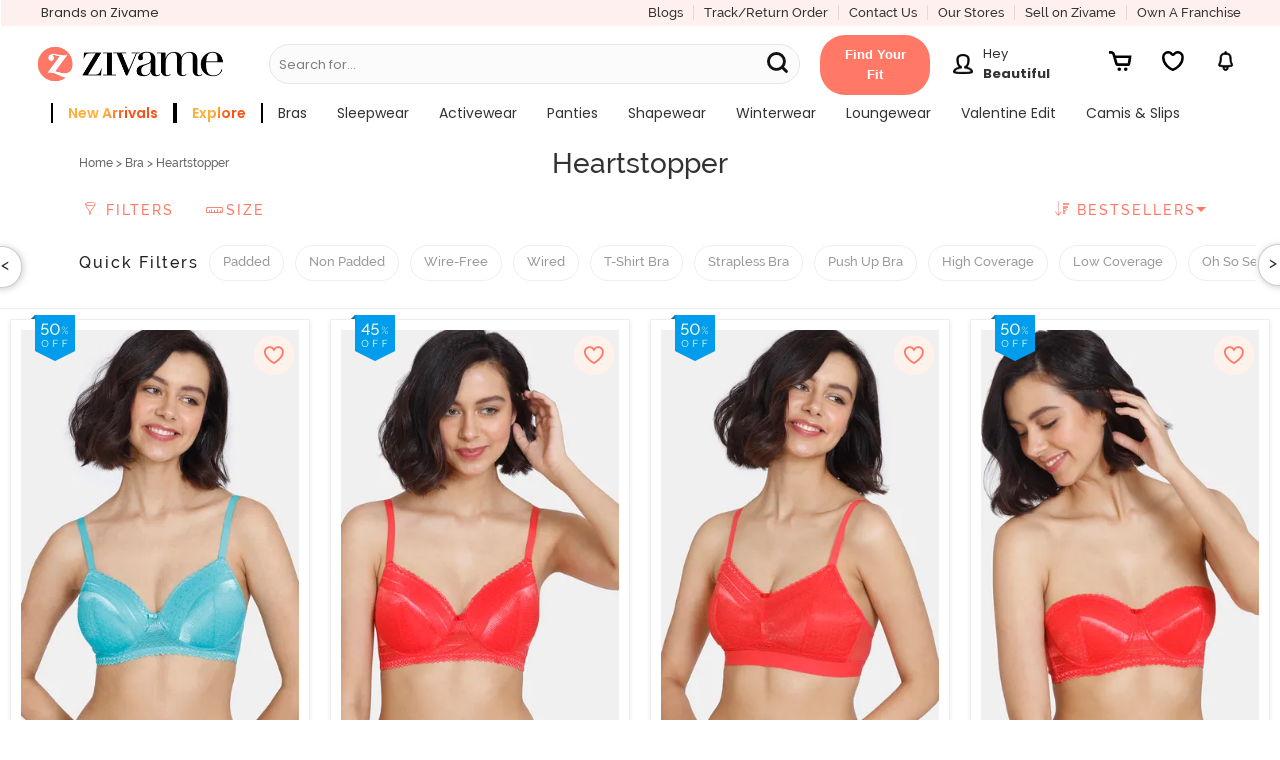

--- FILE ---
content_type: text/html; charset=utf-8
request_url: https://www.zivame.com/bras/coalescence.html
body_size: 59985
content:
<!DOCTYPE html><html class="no-js" lang="en"><head><title>Heartstopper Bras - Buy Women&#x27;s Heartstopper Bras Online | Zivame</title><meta charset="utf-8"><meta name="viewport" content="width=device-width,initial-scale=1,maximum-scale=5,minimum-scale=1"><meta name="referrer" content="no-referrer-when-downgrade"><meta name="keywords" content="Heartstopper bra"><meta name="description" content="Heartstopper Bras - Buy Heartstopper Bras Online in India. Shop for Heartstopper bras like Lace bra, Strapless bra, Push up bra & more available in various styles & colors @ Zivame."><meta itemprop="description" content="Heartstopper Bras - Buy Heartstopper Bras Online in India. Shop for Heartstopper bras like Lace bra, Strapless bra, Push up bra & more available in various styles & colors @ Zivame."><meta property="og:description" content="Heartstopper Bras - Buy Heartstopper Bras Online in India. Shop for Heartstopper bras like Lace bra, Strapless bra, Push up bra & more available in various styles & colors @ Zivame."><meta name="twitter:description" content="Heartstopper Bras - Buy Heartstopper Bras Online in India. Shop for Heartstopper bras like Lace bra, Strapless bra, Push up bra & more available in various styles & colors @ Zivame."><meta name="authoring-tool" content="Adobe_Animate_CC"><meta name="msvalidate.01" content="71642356082E133D4B052534D31D77F2"><meta property="fb:app_id" content="437661689744906"><meta property="og:locale" content="en_US"><meta property="og:site_name" content="Zivame"><meta property="og:title" content="Heartstopper Bras - Buy Women&#x27;s Heartstopper Bras Online | Zivame"><meta itemprop="name" content="category"><meta name="twitter:title" content="Heartstopper Bras - Buy Women&#x27;s Heartstopper Bras Online | Zivame"><meta property="og:url" content="https://www.zivame.com"><meta name="twitter:url" content="https://www.zivame.com/bras/coalescence.html"><meta property="og:type" content="website"><meta name="twitter:site" content="@zivame"><meta name="theme-color" content="#ff7966"><meta property="og:image" content="//cdn.zivame.comlive/images/zivame-logo-2019.png"><meta itemprop="image" content="//cdn.zivame.comlive/images/zivame-logo-2019.png"><meta name="twitter:image" content="//cdn.zivame.comlive/images/zivame-logo-2019.png"><meta name="google-site-verification" content="BCGq6c6o0s7WaF6A8pISGujxmP4pyK-1vkyKRZYfy4Q"><link href="//cdn.zivame.com" rel="preconnect"><link href="//cdn-cf.zivame.com" rel="preconnect"><link rel="preload" href="//cdn.zivame.com/ik-seo/media/zcmsimages/configimages/ZI115P-Ceramic/1_medium/zivame-coalescence-padded-non-wired-3-4th-coverage-lace-bra-ceramic.JPG?t=1683286857" as="image" crossorigin="anonymous"><link rel="preload" href="//cdn.zivame.com/ik-seo/media/zcmsimages/configimages/ZI115O-Hibiscus/1_medium/zivame-coalescence-padded-non-wired-3-4th-coverage-t-shirt-bra-hibiscus.jpg?t=1658121608" as="image" crossorigin="anonymous"><link rel="preload" href="//cdn.zivame.com/ik-seo/media/zcmsimages/configimages/ZI115R-Hibiscus/1_medium/zivame-coalescence-double-layered-non-wired-3-4th-coverage-lace-bra-hibiscus.JPG?t=1649338829" as="image" crossorigin="anonymous"><link rel="preload" href="//cdn.zivame.com/ik-seo/media/zcmsimages/configimages/ZI115Q-Hibiscus/1_medium/zivame-coalescence-padded-wired-medium-coverage-strapless-bra-hibiscus.jpeg?t=1652248203" as="image" crossorigin="anonymous"><link rel="preload" href="https://cdn.zivame.com/public/build/main_category.12690b3d08f19b05bf1f.js" as="script" crossorigin="anonymous"><style>@font-face{font-family:VideoJS;src:url([data-uri]) format("woff");font-weight:400;font-style:normal}.video-js .vjs-menu :not(.vjs-selected):focus:not(:focus-visible){background:0 0}.video-js :focus:not(:focus-visible){outline:0}@font-face{font-family:Poppins;font-style:normal;font-weight:400;font-display:swap;src:url(https://fonts.gstatic.com/s/poppins/v20/pxiEyp8kv8JHgFVrJJbecnFHGPezSQ.woff2) format("woff2");unicode-range:U+0900-097F,U+1CD0-1CF9,U+200C-200D,U+20A8,U+20B9,U+25CC,U+A830-A839,U+A8E0-A8FF}@font-face{font-family:Poppins;font-style:normal;font-weight:400;font-display:swap;src:url(https://fonts.gstatic.com/s/poppins/v20/pxiEyp8kv8JHgFVrJJnecnFHGPezSQ.woff2) format("woff2");unicode-range:U+0100-02AF,U+0304,U+0308,U+0329,U+1E00-1E9F,U+1EF2-1EFF,U+2020,U+20A0-20AB,U+20AD-20CF,U+2113,U+2C60-2C7F,U+A720-A7FF}@font-face{font-family:Poppins;font-style:normal;font-weight:400;font-display:swap;src:url(https://fonts.gstatic.com/s/poppins/v20/pxiEyp8kv8JHgFVrJJfecnFHGPc.woff2) format("woff2");unicode-range:U+0000-00FF,U+0131,U+0152-0153,U+02BB-02BC,U+02C6,U+02DA,U+02DC,U+0304,U+0308,U+0329,U+2000-206F,U+2074,U+20AC,U+2122,U+2191,U+2193,U+2212,U+2215,U+FEFF,U+FFFD}@font-face{font-family:Poppins;font-style:normal;font-weight:500;font-display:swap;src:url(https://fonts.gstatic.com/s/poppins/v20/pxiByp8kv8JHgFVrLGT9Z11lFd2JQEl8qw.woff2) format("woff2");unicode-range:U+0900-097F,U+1CD0-1CF9,U+200C-200D,U+20A8,U+20B9,U+25CC,U+A830-A839,U+A8E0-A8FF}@font-face{font-family:Poppins;font-style:normal;font-weight:500;font-display:swap;src:url(https://fonts.gstatic.com/s/poppins/v20/pxiByp8kv8JHgFVrLGT9Z1JlFd2JQEl8qw.woff2) format("woff2");unicode-range:U+0100-02AF,U+0304,U+0308,U+0329,U+1E00-1E9F,U+1EF2-1EFF,U+2020,U+20A0-20AB,U+20AD-20CF,U+2113,U+2C60-2C7F,U+A720-A7FF}@font-face{font-family:Poppins;font-style:normal;font-weight:500;font-display:swap;src:url(https://fonts.gstatic.com/s/poppins/v20/pxiByp8kv8JHgFVrLGT9Z1xlFd2JQEk.woff2) format("woff2");unicode-range:U+0000-00FF,U+0131,U+0152-0153,U+02BB-02BC,U+02C6,U+02DA,U+02DC,U+0304,U+0308,U+0329,U+2000-206F,U+2074,U+20AC,U+2122,U+2191,U+2193,U+2212,U+2215,U+FEFF,U+FFFD}@font-face{font-family:Poppins;font-style:normal;font-weight:600;font-display:swap;src:url(https://fonts.gstatic.com/s/poppins/v20/pxiByp8kv8JHgFVrLEj6Z11lFd2JQEl8qw.woff2) format("woff2");unicode-range:U+0900-097F,U+1CD0-1CF9,U+200C-200D,U+20A8,U+20B9,U+25CC,U+A830-A839,U+A8E0-A8FF}@font-face{font-family:Poppins;font-style:normal;font-weight:600;font-display:swap;src:url(https://fonts.gstatic.com/s/poppins/v20/pxiByp8kv8JHgFVrLEj6Z1JlFd2JQEl8qw.woff2) format("woff2");unicode-range:U+0100-02AF,U+0304,U+0308,U+0329,U+1E00-1E9F,U+1EF2-1EFF,U+2020,U+20A0-20AB,U+20AD-20CF,U+2113,U+2C60-2C7F,U+A720-A7FF}@font-face{font-family:Poppins;font-style:normal;font-weight:600;font-display:swap;src:url(https://fonts.gstatic.com/s/poppins/v20/pxiByp8kv8JHgFVrLEj6Z1xlFd2JQEk.woff2) format("woff2");unicode-range:U+0000-00FF,U+0131,U+0152-0153,U+02BB-02BC,U+02C6,U+02DA,U+02DC,U+0304,U+0308,U+0329,U+2000-206F,U+2074,U+20AC,U+2122,U+2191,U+2193,U+2212,U+2215,U+FEFF,U+FFFD}@font-face{font-family:Poppins;font-style:normal;font-weight:700;font-display:swap;src:url(https://fonts.gstatic.com/s/poppins/v20/pxiByp8kv8JHgFVrLCz7Z11lFd2JQEl8qw.woff2) format("woff2");unicode-range:U+0900-097F,U+1CD0-1CF9,U+200C-200D,U+20A8,U+20B9,U+25CC,U+A830-A839,U+A8E0-A8FF}@font-face{font-family:Poppins;font-style:normal;font-weight:700;font-display:swap;src:url(https://fonts.gstatic.com/s/poppins/v20/pxiByp8kv8JHgFVrLCz7Z1JlFd2JQEl8qw.woff2) format("woff2");unicode-range:U+0100-02AF,U+0304,U+0308,U+0329,U+1E00-1E9F,U+1EF2-1EFF,U+2020,U+20A0-20AB,U+20AD-20CF,U+2113,U+2C60-2C7F,U+A720-A7FF}@font-face{font-family:Poppins;font-style:normal;font-weight:700;font-display:swap;src:url(https://fonts.gstatic.com/s/poppins/v20/pxiByp8kv8JHgFVrLCz7Z1xlFd2JQEk.woff2) format("woff2");unicode-range:U+0000-00FF,U+0131,U+0152-0153,U+02BB-02BC,U+02C6,U+02DA,U+02DC,U+0304,U+0308,U+0329,U+2000-206F,U+2074,U+20AC,U+2122,U+2191,U+2193,U+2212,U+2215,U+FEFF,U+FFFD}@font-face{font-family:VideoJS;src:url([data-uri]) format("woff");font-weight:400;font-style:normal}.video-js .vjs-menu :not(.vjs-selected):focus:not(:focus-visible){background:0 0}.video-js :focus:not(:focus-visible){outline:0}meta.foundation-data-attribute-namespace{font-family:false}/*! normalize.css v3.0.3 | MIT License | github.com/necolas/normalize.css */html{font-family:sans-serif;-ms-text-size-adjust:100%;-webkit-text-size-adjust:100%}body{margin:0}footer,header,nav,section{display:block}a{background-color:rgba(0,0,0,0)}a:active,a:hover{outline:0}strong{font-weight:700}h1{font-size:2em;margin:.67em 0}sup{font-size:75%;line-height:0;position:relative;vertical-align:baseline}sup{top:-.5em}img{border:0}svg:not(:root){overflow:hidden}hr{box-sizing:content-box;height:0}button,input{color:inherit;font:inherit;margin:0}button{overflow:visible}button{text-transform:none}button{-webkit-appearance:button;cursor:pointer}button::-moz-focus-inner,input::-moz-focus-inner{border:0;padding:0}input{line-height:normal}meta.foundation-mq-small{font-family:"/only screen/";width:0}meta.foundation-mq-small-only{font-family:"/only screen and (max-width: 47.9375em)/";width:0}meta.foundation-mq-medium{font-family:"/only screen and (min-width:48em)/";width:48em}meta.foundation-mq-medium-only{font-family:"/only screen and (min-width:48em) and (max-width:61.9375em)/";width:48em}meta.foundation-mq-large{font-family:"/only screen and (min-width:62em)/";width:62em}meta.foundation-mq-large-only{font-family:"/only screen and (min-width:62em) and (max-width:87.5em)/";width:62em}meta.foundation-mq-xlarge{font-family:"/only screen and (min-width:87.5625em)/";width:87.5625em}meta.foundation-mq-xlarge-only{font-family:"/only screen and (min-width:87.5625em) and (max-width:112.5em)/";width:87.5625em}meta.foundation-mq-xxlarge{font-family:"/only screen and (min-width:112.5625em)/";width:112.5625em}meta.foundation-data-attribute-namespace{font-family:false}body,html{height:100%}*,:after,:before{-webkit-box-sizing:border-box;-moz-box-sizing:border-box;box-sizing:border-box}body,html{font-size:100%}body{background:#fff;color:#222;cursor:auto;font-family:"Helvetica Neue",Helvetica,Roboto,Arial,sans-serif;font-style:normal;font-weight:400;line-height:150%;margin:0;padding:0;position:relative}a:hover{cursor:pointer}img{max-width:100%;height:auto}img{-ms-interpolation-mode:bicubic}.left{float:left!important}.right{float:right!important}.hide{display:none}img{display:inline-block;vertical-align:middle}.row{margin:0 auto;max-width:62.5rem;width:100%}.row:after,.row:before{content:" ";display:table}.row:after{clear:both}.row .row{margin:0 -.9375rem;max-width:none;width:auto}.row .row:after,.row .row:before{content:" ";display:table}.row .row:after{clear:both}.column,.columns{padding-left:.9375rem;padding-right:.9375rem;width:100%;float:left}.columns+.columns:last-child{float:right}.columns+.columns.end{float:left}@media only screen{.column,.columns{position:relative;padding-left:.9375rem;padding-right:.9375rem;float:left}.small-2{width:16.6666666667%}.small-3{width:25%}.small-4{width:33.3333333333%}.small-6{width:50%}.small-8{width:66.6666666667%}.small-9{width:75%}.small-10{width:83.3333333333%}.small-12{width:100%}.small-offset-4{margin-left:33.3333333333%!important}}@media only screen and (min-width:48em){.column,.columns{position:relative;padding-left:.9375rem;padding-right:.9375rem;float:left}.medium-3{width:25%}.medium-4{width:33.3333333333%}.medium-5{width:41.6666666667%}.medium-6{width:50%}.medium-7{width:58.3333333333%}.medium-9{width:75%}.medium-12{width:100%}}@media only screen and (min-width:62em){.column,.columns{position:relative;padding-left:.9375rem;padding-right:.9375rem;float:left}.large-3{width:25%}.large-4{width:33.3333333333%}.large-5{width:41.6666666667%}.large-6{width:50%}.large-7{width:58.3333333333%}.large-8{width:66.6666666667%}.large-9{width:75%}.large-12{width:100%}}[class*=block-grid-]{display:block;padding:0;margin:0 -.625rem}[class*=block-grid-]:after,[class*=block-grid-]:before{content:" ";display:table}[class*=block-grid-]:after{clear:both}[class*=block-grid-]>li{display:block;float:left;height:auto;padding:0 .625rem 1.25rem}@media only screen{.small-block-grid-1>li{list-style:none;width:100%}.small-block-grid-1>li:nth-of-type(1n){clear:none}.small-block-grid-1>li:nth-of-type(1n+1){clear:both}}.breadcrumbs>:before{color:#aaa;content:"/";margin:0 .75rem;position:relative;top:1px}.button,button{-webkit-appearance:none;-moz-appearance:none;border-radius:0;border-style:solid;border-width:0;cursor:pointer;font-family:"Helvetica Neue",Helvetica,Roboto,Arial,sans-serif;font-weight:400;line-height:normal;margin:0 0 1.25rem;position:relative;text-align:center;text-decoration:none;display:inline-block;padding:1rem 2rem 1.0625rem 2rem;font-size:1rem;background-color:#008cba;border-color:#007095;color:#fff;transition:background-color .3s ease-out}.button:focus,.button:hover,button:focus,button:hover{background-color:#007095}.button:focus,.button:hover,button:focus,button:hover{color:#fff}.button.alert,button.alert{background-color:#f04124;border-color:#cf2a0e;color:#fff}.button.alert:focus,.button.alert:hover,button.alert:focus,button.alert:hover{background-color:#cf2a0e}.button.alert:focus,.button.alert:hover,button.alert:focus,button.alert:hover{color:#fff}.button.large,button.large{padding:1.125rem 2.25rem 1.1875rem 2.25rem;font-size:1.25rem}.button.round,.z-category button.dynamicfilter,button.round{border-radius:1000px}button::-moz-focus-inner{border:0;padding:0}@media only screen and (min-width:48em){.button,button{display:inline-block}}.f-dropdown{display:none;left:-9999px;list-style:none;margin-left:0;position:absolute;background:#fff;border:solid 1px #ccc;font-size:.875rem;height:auto;max-height:none;width:100%;z-index:89;margin-top:2px;max-width:200px}.f-dropdown>:first-child{margin-top:0}.f-dropdown>:last-child{margin-bottom:0}.f-dropdown:before{border:inset 6px;content:"";display:block;height:0;width:0;border-color:transparent transparent #fff transparent;border-bottom-style:solid;position:absolute;top:-12px;left:10px;z-index:89}.f-dropdown:after{border:inset 7px;content:"";display:block;height:0;width:0;border-color:transparent transparent #ccc transparent;border-bottom-style:solid;position:absolute;top:-14px;left:9px;z-index:88}.f-dropdown li{cursor:pointer;font-size:.875rem;line-height:1.125rem;margin:0}.f-dropdown li:focus,.f-dropdown li:hover{background:#eee}.f-dropdown li a{display:block;padding:.5rem;color:#555}form{margin:0 0 1rem}input:not([type]),input[type=email],input[type=text]{-webkit-appearance:none;-moz-appearance:none;border-radius:0;background-color:#fff;border-style:solid;border-width:1px;border-color:#ccc;box-shadow:inset 0 1px 2px rgba(0,0,0,.1);color:rgba(0,0,0,.75);display:block;font-family:inherit;font-size:.875rem;height:2.3125rem;margin:0 0 1rem 0;padding:.5rem;width:100%;-webkit-box-sizing:border-box;-moz-box-sizing:border-box;box-sizing:border-box;-webkit-transition:border-color .15s linear,background .15s linear;-moz-transition:border-color .15s linear,background .15s linear;-ms-transition:border-color .15s linear,background .15s linear;-o-transition:border-color .15s linear,background .15s linear;transition:border-color .15s linear,background .15s linear}input:not([type]):focus,input[type=email]:focus,input[type=text]:focus{background:#fafafa;border-color:#999;outline:0}input:not([type]):disabled,input[type=email]:disabled,input[type=text]:disabled{background-color:#ddd;cursor:default}::-webkit-input-placeholder{color:#666}:-moz-placeholder{color:#666}::-moz-placeholder{color:#666}:-ms-input-placeholder{color:#666}.reveal-modal{border-radius:3px;display:none;position:absolute;top:0;visibility:hidden;width:100%;z-index:1005;left:0;background-color:#fff;padding:1.875rem;border:solid 1px #666;box-shadow:0 0 10px rgba(0,0,0,.4)}@media only screen and (max-width:47.9375em){.reveal-modal{min-height:100vh}}.reveal-modal .columns{min-width:0}.reveal-modal>:first-child{margin-top:0}.reveal-modal>:last-child{margin-bottom:0}@media only screen and (min-width:48em){.reveal-modal{left:0;margin:0 auto;max-width:62.5rem;right:0;width:80%}}@media only screen and (min-width:48em){.reveal-modal{top:6.25rem}}.reveal-modal .close-reveal-modal{color:#aaa;cursor:pointer;font-size:2.5rem;font-weight:700;line-height:1;position:absolute;top:.625rem;right:1.375rem}.side-nav{display:block;font-family:"Helvetica Neue",Helvetica,Roboto,Arial,sans-serif;list-style-position:outside;list-style-type:none;margin:0;padding:.875rem 0}.side-nav li{font-size:.875rem;font-weight:400;margin:0 0 .4375rem 0}.side-nav li a:not(.button){color:#008cba;display:block;margin:0;padding:.4375rem .875rem}.side-nav li a:not(.button):focus,.side-nav li a:not(.button):hover{background:rgba(0,0,0,.025);color:#1cc7ff}.side-nav li a:not(.button):active{color:#1cc7ff}.side-nav li.active>a:first-child:not(.button){color:#1cc7ff;font-family:"Helvetica Neue",Helvetica,Roboto,Arial,sans-serif;font-weight:400}.has-tip{border-bottom:dotted 1px #ccc;color:#333;cursor:help;font-weight:700}.has-tip:focus,.has-tip:hover{border-bottom:dotted 1px #003f54;color:#ff7966}meta.foundation-mq-topbar{font-family:"/only screen and (min-width:48em)/";width:48em}.top-bar-section{left:0;position:relative;width:auto;transition:left .3s ease-out}.top-bar-section ul{display:block;font-size:16px;height:auto;margin:0;padding:0;width:100%}.top-bar-section ul li{background:#333}.top-bar-section ul li>a{color:#fff;display:block;font-family:"Helvetica Neue",Helvetica,Roboto,Arial,sans-serif;font-size:.8125rem;font-weight:400;padding-left:.9375rem;padding:12px 0 12px .9375rem;text-transform:none;width:100%}.top-bar-section ul li:hover:not(.has-form)>a{background-color:#555;color:#fff;background:#222}.top-bar-section .has-dropdown{position:relative}.top-bar-section .has-dropdown>a:after{border:inset 5px;content:"";display:block;height:0;width:0;border-color:transparent transparent transparent rgba(255,255,255,.4);border-left-style:solid;margin-right:.9375rem;margin-top:-4.5px;position:absolute;top:50%;right:0}@media only screen and (min-width:48em){.top-bar-section{transition:none 0 0;left:0!important}.top-bar-section ul{display:inline;height:auto!important;width:auto}.top-bar-section ul li{float:left}.top-bar-section li:not(.has-form) a:not(.button){background:#333;line-height:2.8125rem;padding:0 .9375rem}.top-bar-section li:not(.has-form) a:not(.button):hover{background-color:#555;background:#222}.top-bar-section .has-dropdown>a{padding-right:2.1875rem!important}.top-bar-section .has-dropdown>a:after{border:inset 5px;content:"";display:block;height:0;width:0;border-color:rgba(255,255,255,.4) transparent transparent transparent;border-top-style:solid;margin-top:-2.5px;top:1.40625rem}}.text-left{text-align:left!important}.text-right{text-align:right!important}.text-center{text-align:center!important}div,form,h1,h2,h3,h4,li,ol,p,ul{margin:0;padding:0}a{color:#008cba;line-height:inherit;text-decoration:none}a:focus,a:hover{color:#0078a0}a img{border:none}p{font-family:inherit;font-size:1rem;font-weight:400;line-height:1.6;margin-bottom:1.25rem;text-rendering:optimizeLegibility}h1,h2,h3,h4{color:#222;font-family:"Helvetica Neue",Helvetica,Roboto,Arial,sans-serif;font-style:normal;font-weight:400;line-height:1.4;margin-bottom:.5rem;margin-top:.2rem;text-rendering:optimizeLegibility}h1{font-size:2.125rem}h2{font-size:1.6875rem}h3{font-size:1.375rem}h4{font-size:1.125rem}hr{border:solid #ddd;border-width:1px 0 0;clear:both;height:0;margin:1.25rem 0 1.1875rem}i{font-style:italic;line-height:inherit}strong{font-weight:700;line-height:inherit}ol,ul{font-family:inherit;font-size:1rem;line-height:1.6;list-style-position:outside;margin-bottom:1.25rem}ul{margin-left:1.1rem}ul li ul{margin-left:1.25rem;margin-bottom:0}ol{margin-left:1.4rem}@media only screen and (min-width:48em){h1,h2,h3,h4{line-height:1.4}h1{font-size:2.75rem}h2{font-size:2.3125rem}h3{font-size:1.6875rem}h4{font-size:1.4375rem}}@media print{*{background:rgba(0,0,0,0)!important;color:#000!important;box-shadow:none!important;text-shadow:none!important}a,a:visited{text-decoration:underline}a[href]:after{content:" (" attr(href) ")"}a[href^="javascript:"]:after{content:""}img{page-break-inside:avoid}img{max-width:100%!important}@page{margin:.34in}h2,h3,p{orphans:3;widows:3}h2,h3{page-break-after:avoid}}@media only screen{.hide-for-large-up,.show-for-small-down,.show-for-small-only{display:inherit!important}.hide-for-small-only,.show-for-large-up,.show-for-medium-up{display:none!important}}@media only screen and (min-width:48em){.hide-for-large-up,.hide-for-small-only,.show-for-medium-up{display:inherit!important}.show-for-large-up,.show-for-small-down,.show-for-small-only{display:none!important}}@media only screen and (min-width:62em){.hide-for-small-only,.show-for-large-up,.show-for-medium-up{display:inherit!important}.hide-for-large-up,.show-for-small-down,.show-for-small-only{display:none!important}}@media only screen and (min-width:87.5625em){.hide-for-small-only,.show-for-large-up,.show-for-medium-up{display:inherit!important}.hide-for-large-up,.show-for-small-down,.show-for-small-only{display:none!important}}@media only screen and (min-width:112.5625em){.hide-for-small-only,.show-for-large-up,.show-for-medium-up{display:inherit!important}.hide-for-large-up,.show-for-small-down,.show-for-small-only{display:none!important}}.lnr{font-family:Linearicons;speak:none;font-style:normal;font-weight:400;font-variant:normal;text-transform:none;line-height:1;-webkit-font-smoothing:antialiased;-moz-osx-font-smoothing:grayscale;font-display:swap}.lnr-cross:before{content:""}@font-face{font-family:FontAwesome;src:url(//cdn-cf.zivame.com/intl/assets/fonts/fontawesome-webfont.eot?v=4.6.1);src:url(//cdn-cf.zivame.com/intl/assets/fonts/fontawesome-webfont.eot?#iefix&v=4.6.1) format("embedded-opentype"),url(//cdn-cf.zivame.com/intl/assets/fonts/fontawesome-webfont.woff2?v=4.6.1) format("woff2"),url(//cdn-cf.zivame.com/intl/assets/fonts/fontawesome-webfont.woff?v=4.6.1) format("woff"),url(//cdn-cf.zivame.com/intl/assets/fonts/fontawesome-webfont.ttf?v=4.6.1) format("truetype"),url(//cdn-cf.zivame.com/intl/assets/fonts/fontawesome-webfont.svg?v=4.6.1#fontawesomeregular) format("svg");font-weight:400;font-style:normal;font-display:swap}.fa{display:inline-block;font:normal normal normal 14px/1 FontAwesome;font-size:inherit;text-rendering:auto;-webkit-font-smoothing:antialiased;-moz-osx-font-smoothing:grayscale}.fa-star:before{content:""}.animated{-webkit-animation-duration:1s;animation-duration:1s;-webkit-animation-fill-mode:both;animation-fill-mode:both}.icon-heart:before{content:""}.icon-medal-empty:before{content:""}.icon-play:before{content:""}.icon-tag:before{content:""}.icon-calculator2:before{content:""}.icon-telephone:before{content:""}.icon-power:before{content:""}.icon-thumbs-up:before{content:""}.icon-cross:before{content:""}.icon-check:before{content:""}.icon-question-circle:before{content:""}.icon-cross-circle:before{content:""}.icon-ruler:before{content:""}.icon-funnel:before{content:""}.icon-sort-numeric-asc:before{content:""}.icon-sort-numeric-desc:before{content:""}.icon-sort-amount-desc:before{content:""}.icon-border-all:before{content:""}body{height:100vh}:focus{outline:0}*{-webkit-tap-highlight-color:transparent}.row{max-width:100rem}.row.extend{max-width:90%}.column,.columns{padding-left:1.5rem;padding-right:1.5rem}.overlay{background-color:#000;opacity:0;position:fixed;width:0;height:0;transition:opacity .5s ease 0s,width .1s ease .5s,height .1s ease .5s;-webkit-transition:opacity .5s ease 0s,width .1s ease .5s,height .1s ease .5s;-moz-transition:opacity .5s ease 0s,width .1s ease .5s,height .1s ease .5s;z-index:6}.table{display:table;width:100%}.table>.table-cell{display:table-cell;vertical-align:top}span.lnr-cross{cursor:pointer}.carts{cursor:pointer;background-position:50% 15%;background-size:20px 20px}#product-color-slider,#product-size-slider,#similar-product-slider,.rightSlider{position:fixed;height:100%;background:#eee!important;top:0;z-index:10;font-family:playfair_displayregular,"Times New Roman",Times,serif;box-shadow:none;transition:all .5s ease-in-out;contain:layout}@font-face{font-family:ralewaybold;font-style:normal;src:url(//cdn-cf.zivame.com/intl/assets/fonts-cdn/raleway-bold-webfont.eot);src:url(//cdn-cf.zivame.com/intl/assets/fonts-cdn/raleway-bold-webfont.eot?#iefix) format("embedded-opentype"),url(//cdn-cf.zivame.com/intl/assets/fonts-cdn/raleway-bold-webfont.woff2) format("woff2"),url(//cdn-cf.zivame.com/intl/assets/fonts-cdn/raleway-bold-webfont.woff) format("woff"),url(//cdn-cf.zivame.com/intl/assets/fonts-cdn/raleway-bold-webfont.ttf) format("truetype");font-display:swap}@font-face{font-family:ralewaymedium;font-weight:400;font-style:normal;src:url(//cdn-cf.zivame.com/intl/assets/fonts-cdn/raleway-medium-webfont.eot);src:url(//cdn-cf.zivame.com/intl/assets/fonts-cdn/raleway-medium-webfont.eot?#iefix) format("embedded-opentype"),url(//cdn-cf.zivame.com/intl/assets/fonts-cdn/raleway-medium-webfont.woff2) format("woff2"),url(//cdn-cf.zivame.com/intl/assets/fonts-cdn/raleway-medium-webfont.woff) format("woff"),url(//cdn-cf.zivame.com/intl/assets/fonts-cdn/raleway-medium-webfont.ttf) format("truetype");font-display:swap}@font-face{font-family:playfair_displaybold;font-weight:400;font-style:normal;src:url(//cdn-cf.zivame.com/intl/assets/fonts-cdn/playfairdisplay-bold-webfont.eot);src:url(//cdn-cf.zivame.com/intl/assets/fonts-cdn/playfairdisplay-bold-webfont.eot?#iefix) format("embedded-opentype"),url(//cdn-cf.zivame.com/intl/assets/fonts-cdn/playfairdisplay-bold-webfont.woff2) format("woff2"),url(//cdn-cf.zivame.com/intl/assets/fonts-cdn/playfairdisplay-bold-webfont.woff) format("woff"),url(//cdn-cf.zivame.com/intl/assets/fonts-cdn/playfairdisplay-bold-webfont.ttf) format("truetype");font-display:swap}@font-face{font-family:playfair_displayitalic;font-weight:italic;font-style:normal;src:url(//cdn-cf.zivame.com/intl/assets/fonts-cdn/playfairdisplay-italic-webfont.eot);src:url(//cdn-cf.zivame.com/intl/assets/fonts-cdn/playfairdisplay-italic-webfont.eot?#iefix) format("embedded-opentype"),url(//cdn-cf.zivame.com/intl/assets/fonts-cdn/playfairdisplay-italic-webfont.woff2) format("woff2"),url(//cdn-cf.zivame.com/intl/assets/fonts-cdn/playfairdisplay-italic-webfont.woff) format("woff"),url(//cdn-cf.zivame.com/intl/assets/fonts-cdn/playfairdisplay-italic-webfont.ttf) format("truetype");font-display:swap}@font-face{font-family:playfair_displayregular;font-weight:400;font-style:normal;src:url(//cdn-cf.zivame.com/intl/assets/fonts-cdn/playfairdisplay-regular-webfont.eot);src:url(//cdn-cf.zivame.com/intl/assets/fonts-cdn/playfairdisplay-regular-webfont.eot?#iefix) format("embedded-opentype"),url(//cdn-cf.zivame.com/intl/assets/fonts-cdn/playfairdisplay-regular-webfont.woff2) format("woff2"),url(//cdn-cf.zivame.com/intl/assets/fonts-cdn/playfairdisplay-regular-webfont.woff) format("woff"),url(//cdn-cf.zivame.com/intl/assets/fonts-cdn/playfairdisplay-regular-webfont.ttf) format("truetype");font-display:swap}@font-face{font-family:Linearicons;font-weight:400;font-style:normal;src:url(//cdn-cf.zivame.com/intl/assets/fonts-cdn/Linearicons.eot);src:url(//cdn-cf.zivame.com/intl/assets/fonts-cdn/Linearicons.eot?#iefix) format("embedded-opentype"),url(//cdn-cf.zivame.com/intl/assets/fonts-cdn/Linearicons.woff2) format("woff2"),url(//cdn-cf.zivame.com/intl/assets/fonts-cdn/Linearicons.woff) format("woff"),url(//cdn-cf.zivame.com/intl/assets/fonts-cdn/Linearicons.ttf) format("truetype");font-display:swap}[class*=" icon-"],[class^=icon-]{font-family:Linearicons;font-weight:400;font-style:normal;font-variant:normal;line-height:1;text-transform:none;-webkit-font-feature-settings:"liga";-moz-font-feature-settings:"liga";-moz-font-feature-settings:"liga=1";-ms-font-feature-settings:"liga" 1;-o-font-feature-settings:"liga";font-feature-settings:"liga";-webkit-font-smoothing:antialiased;-moz-osx-font-smoothing:grayscale;speak:none}.fa{font:normal normal normal 14px/1 FontAwesome;font-size:inherit;display:inline-block;-webkit-font-smoothing:antialiased;-moz-osx-font-smoothing:grayscale;text-rendering:auto}html{font-size:10px}body{font-family:ralewaymedium,helvetica,arial,sans-serif}a{font-family:ralewaymedium,helvetica,arial,sans-serif;text-decoration:none;color:#333}a:active,a:focus,a:hover{color:#ff7966}.fw-800{font-weight:800}.fs-10{font-size:1rem}.fs-12{font-size:1.2rem}.fs-13,.z-category .dynamicfilter{font-size:1.3rem}.fs-13-m{font-size:1.44rem}.fs-14{font-size:1.4rem!important}.fs-15{font-size:1.5rem}.fs-16{font-size:1.6rem}.fs-18{font-size:1.8rem}.fs-20{font-size:2rem}.fs-22{font-size:2.2rem}.ff-rb{font-family:ralewaybold,helvetica,arial,sans-serif}.ff-rm,.z-category .dynamicfilter{font-family:ralewaymedium,helvetica,arial,sans-serif!important}.ff-rr{font-family:ralewaymedium,helvetica,arial,sans-serif}.ff-pr{font-family:playfair_displayregular,"Times New Roman",Times,serif}.ff-pi{font-family:playfair_displayitalic,"Times New Roman",Times,serif!important}.pd-all0{padding:0}.pd-all5{padding:.5rem}.pd-all15{padding:1.5rem}.pd-tb5{padding-top:.5rem;padding-bottom:.5rem}.z-category .dynamicfilter{padding-top:.8rem;padding-bottom:.8rem}.pd-tb10{padding-top:1rem;padding-bottom:1rem}.pd-tb15{padding-top:1.5rem;padding-bottom:1.5rem}.pd-tb20{padding-top:2rem;padding-bottom:2rem}.pd-lr0{padding-right:0;padding-left:0}.pd-lr5{padding-right:.5rem;padding-left:.5rem}.pd-lr10{padding-right:1rem;padding-left:1rem}.pd-lr15{padding-right:1.5rem;padding-left:1.5rem}.pd-lr25{padding-right:2.5rem;padding-left:2.5rem}.pd-lr30{padding-right:3rem;padding-left:3rem}.pd-t5{padding-top:.5rem}.pd-t10{padding-top:1rem}.pd-t15{padding-top:1.5rem}.pd-t50{padding-top:5rem}.pd-b5{padding-bottom:.5rem}.pd-b10{padding-bottom:1rem}.z-category .quick-list .left-arrow,.z-category .quick-list .right-arrow{padding-bottom:1.5rem}.pd-b20{padding-bottom:2rem}.pd-r0{padding-right:0}.pd-r5{padding-right:.5rem}.pd-r10{padding-right:1rem}.pd-r15{padding-right:1.5rem}.pd-r20{padding-right:2rem}.z-category #popularfilters{padding-right:3rem}.pd-l0{padding-left:0}.pd-l5{padding-left:.5rem}.pd-l10,.z-category .quick-list .right-arrow{padding-left:1rem}.pd-l15{padding-left:1.5rem}.pd-l20{padding-left:2rem}.mr-all0{margin:0}.mr-lr10{margin-right:1rem;margin-left:1rem}.mr-b0{margin-bottom:0}.mr-t5{margin-top:.5rem}.mr-t10{margin-top:1rem}.mr-b0{margin-bottom:0}.mr-b5{margin-bottom:.5rem}.mr-b10{margin-bottom:1rem}.mr-b30{margin-bottom:3rem}.mr-tb5{margin-top:.5rem;margin-bottom:.5rem}.mr-r5{margin-right:.5rem}.mr-r10{margin-right:1rem!important}.mr-l0{margin-left:0}.mr-l15{margin-left:1.5rem}.w-100{width:100%}.h-100{height:100%}.clear-both{clear:both}.blk{display:block}.inline-blk{display:inline-block}.text-center{text-align:center}.text-left{text-align:left}.text-right{text-align:right}.z-category .quick-list .left-arrow,.z-category .quick-list .right-arrow{position:absolute}.pos-relative{position:relative}.pointer{cursor:pointer}.br-r{border-right:solid 1px #ddd}.br-l-l{border-left:solid 1px #eee}.zi-2{z-index:2}.category-product.grid-view .image-wrapper .product-details .review-rating a,.pink{color:#ff7966!important}.black{color:#000!important}.white{color:#fff}.green{color:#8bc43f}.midgrey{color:#666}.lightfont{color:#999}.white-light-6{color:#999}.ls-1{letter-spacing:.1rem}.lh-10{line-height:1}.lh-17{line-height:1.7}.lh-21{line-height:2.1}.lh-30{line-height:3rem}.bgc-white,.z-category .quick-list .left-arrow,.z-category .quick-list .right-arrow{background-color:#fff}.bgc-backgroundGrey{background-color:#f0f0f0}.bgc-black{background-color:#000}.button:focus,.button:hover,button:focus,button:hover{background-color:#ff7966}button{cursor:pointer;font-family:ralewaymedium,helvetica,arial,sans-serif;font-weight:400;line-height:normal;position:relative;display:inline-block;padding:1rem 2rem;font-size:1.2rem;letter-spacing:.2rem;background-color:#ff7966;color:#fff}.tt-up{text-transform:uppercase}.tt-ca{text-transform:capitalize}.tt-none{text-transform:none}.z-input input[type=email]{height:auto;font-size:1.4rem;font-weight:400;line-height:1.5;padding:1rem;color:#666;border:1px solid #ccc}.z-spinner-medium{height:32px;width:32px;background:url(//cdn-cf.zivame.com/media/mimages/rb/spinner-32.gif) center no-repeat;display:inline-block}.carts{position:relative}.carts:before{font-size:1.6rem!important;line-height:40px;margin-left:4px;color:#f48583}.carts img{position:absolute;top:50%;left:50%;transform:translate(-50%,-50%)}.round,.z-category .dynamicfilter{border:1px solid #eee;border-radius:50%}ul{list-style-type:none}input{font-family:ralewaymedium,helvetica,arial,sans-serif;font-size:1.2rem;font-weight:700;padding:10px;text-transform:uppercase;color:#666}.z-uppercase{text-transform:uppercase}.z-input{font-size:1.28rem;font-weight:500;text-transform:none!important;color:#999;background:#fff}input::-webkit-input-placeholder{color:#aaa!important;font-family:ralewaymedium,helvetica,arial,sans-serif}.button:focus,button:focus{outline:0!important}.button.alert,button.alert{border:none!important;background-color:#ff7966!important}input{box-shadow:none!important}.z-padding0{padding:0!important}.z-paddingBottom5{padding-bottom:5rem}.z-bold{font-weight:700}.block-center{display:flex;align-items:center;justify-content:center}.block-jc-sb{display:flex;align-items:center;justify-content:space-between}.block-jc-se{display:flex;align-items:center;justify-content:space-evenly}.block-jc-sa{display:flex;align-items:center;justify-content:space-around}.fg-45{flex-grow:.45}.z-block-section{display:block}@media screen and (max-width:400px){#product-color-slider,#product-size-slider,#similar-product-slider,.rightSlider{width:100%;right:-100%}.z-lSliderWidth{width:100%;left:-100%}}@media screen and (min-width:400.63px){#product-color-slider,#product-size-slider,#similar-product-slider,.rightSlider{width:40.6rem;right:-40.6rem}.z-lSliderWidth{width:40.6rem;left:-40.6rem}}@media only screen and (min-width:48em)and (max-width:61.9375em){.row.extend{max-width:95%}}@media(max-width:767px){html{font-size:9px}.small-0{width:0;padding:0}.row.extend{max-width:100%}.zClose .lnr-cross{font-size:2.4rem!important}}.z-bg-pink{background:#ff7966}.purple2{color:#a760d9}.z-left{float:left}@media screen and (max-width:320px){html{font-size:9px}}#store-login input.borderBox{color:#333;min-height:45px;vertical-align:top;font-size:16px;line-height:42px;text-decoration:none;font-size:1.3rem;font-family:ralewaymedium,helvetica,arial,sans-serif;font-weight:500;border-width:1px;border-color:#666;background:#eee;text-align:left;padding-left:1.4rem;text-transform:none}.flex{display:-webkit-box;display:-webkit-flex;display:-ms-flexbox;display:-moz-box;display:flex!important}.flex-d-r{flex-direction:row}.flex-end{align-items:flex-end}.custom-scrollbar::-webkit-scrollbar{width:5px;max-height:5px}.custom-scrollbar::-webkit-scrollbar-track{background-color:#e4e7ea}.custom-scrollbar::-webkit-scrollbar-thumb{height:50px;-webkit-border-radius:4px;background:#6f32b2}.custom-scrollbar::-webkit-scrollbar-track-piece{height:5px;width:5px}.overflow-dotted{overflow-x:hidden;white-space:nowrap;text-overflow:ellipsis}@font-face{font-family:fontello;src:url(//cdn-cf.zivame.com/intl/assets/fonts-cdn/fontello.eot);src:url(//cdn-cf.zivame.com/intl/assets/fonts-cdn/fontello.eot#iefix) format("embedded-opentype"),url(//cdn-cf.zivame.com/intl/assets/fonts-cdn/fontello.woff2) format("woff2"),url(//cdn-cf.zivame.com/intl/assets/fonts-cdn/fontello.woff) format("woff"),url(//cdn-cf.zivame.com/intl/assets/fonts-cdn/fontello.ttf) format("truetype"),url(//cdn-cf.zivame.com/intl/assets/fonts-cdn/fontello.svg?) format("svg");font-weight:400;font-style:normal;font-display:swap}[class*=" ziv-"]:before,[class^=ziv-]:before{font-family:fontello;font-style:normal;font-weight:400;speak:none;display:inline-block;text-decoration:inherit;width:1em;margin-right:.2em;text-align:center;font-variant:normal;text-transform:none;line-height:1em;margin-left:.2em;-webkit-font-smoothing:antialiased;-moz-osx-font-smoothing:grayscale}.ziv-thin-fit:before{content:""}.z-loader{position:absolute;z-index:9999;width:32px;height:32px;background:url(//cdn.zivame.com/media/mimages/rb/spinner-32.gif) center no-repeat;top:50%;left:50%;margin:-16px 0 0 -16px}.overlay-body{background-color:#000;opacity:0;position:fixed;width:0;height:0;top:11rem}header{position:relative;height:72px;background:linear-gradient(to bottom,#fbfbfb 0,#eee 100%)}@media(min-width:991px){header{height:50px}header .header-logo{display:none}header .header-logo-div-left{display:block}}@media(max-width:990px){header .header-logo-div-left{display:none}header .header-logo{display:block}}@media only screen and (max-width:61.9375em){header a.logo{text-align:left}}header a.logo img{position:relative;height:4rem;width:auto}header .hd-topmenu{padding-left:1rem;padding-right:1rem}.f-dropdown li a{padding:.5rem .5rem .5rem 0;color:#333;letter-spacing:.1rem;font-weight:400!important}.f-dropdown li:hover{background:#fff!important}@media(max-width:990px){.new-header-container{height:55px!important}.carts{margin-left:1.2rem!important;padding-top:.6rem!important}}@media only screen and (max-width:47.9375em){.fixedMobile{height:72px;transition:all .5s ease}.fixedMobile .header-logo{text-align:left}.fixedMobile .header-logo{margin-top:1rem;transition:all .5s ease}.fixedMobile header a.logo img{height:3rem;transition:all .5s ease}}@media screen and (max-width:320px){.fixedMobile header a.logo img{height:2.8rem}}@media screen and (max-width:768px)and (min-width:641px){.new-header-container{height:8rem}.new-header-container .header-logo{text-align:left!important;margin-top:1.5rem}}@media screen and (max-width:1024px)and (min-width:991px){.new-header-container{height:11rem}}@media screen and (max-width:1024px)and (min-width:769px){.new-header-container .header-logo{text-align:left!important}.new-header-container .header-container-bottom-row{padding-left:0}.new-header-container .header-dd-menu-link{padding-left:1rem}}.has-tip{font-weight:400;border:0}.has-tip:hover{font-weight:400;border:0}.text-right{text-align:right}footer{color:#eee;overflow:hidden}.search-links{margin:5px 5px;display:inline-block;width:20em;vertical-align:middle}.search-links a{text-decoration:none;font-family:ralewaymedium,helvetica,arial,sans-serif,sans-serif;font-size:13px;font-weight:400;line-height:1.71;color:#676767}#footer_top10 li.bordered{border-bottom:.6px solid #adacac}#footer_top10 li.bordered:last-child{border-bottom:0}#footer_top10 li.top10-products{color:#676767!important;font-size:1.1rem!important;font-family:ralewaymedium,helvetica,arial,sans-serif;line-height:1.1rem!important;overflow:hidden;padding:5px 10px 5px 0}#footer_top10 a.top10-products{color:#676767}#footer_top10 .mr-l-5{margin-left:-.5rem}#footer_top10 .fw-800{font-weight:800}.footer-address{font-size:1.4rem;line-height:2.1rem;color:#676767;margin-bottom:.25rem}.copyright{font-size:1.4rem!important;color:#989898!important;padding-top:15px;padding-bottom:10px;font-family:ralewaymedium,helvetica,arial,sans-serif}.footer_social_media{font-size:1.8rem!important;color:#989898;padding-right:10px;margin-bottom:0}.pay_using h4{font-size:1.6rem;font-family:ralewaymedium,helvetica,arial,sans-serif;color:#333;padding-bottom:8px}.pay_using_new{font-family:Poppins!important}.pay_secure h4{font-size:1.6rem;font-family:ralewaymedium,helvetica,arial,sans-serif;color:#333;padding-bottom:8px;text-align:right}.pay_secure_new{font-family:Poppins!important}@media only screen and (min-device-width:320px)and (max-device-width:480px){.search-links{margin:5px 5px;display:inline-block;width:16rem}.search-links a{text-decoration:none;font-family:ralewaymedium,sans-serif;font-size:13px;font-weight:400;line-height:1.71;color:#676767}.pay_using h4{font-size:1.4rem!important;text-align:center}.pay_secure h4{font-size:1.4rem!important;text-align:center}.pay_using{padding-bottom:5px!important}}.more-info{font-weight:500;color:#ff1d25}.more-info:hover{text-decoration:underline;color:#ff1d25}.quick-slick{overflow-x:auto;white-space:nowrap}#products{padding:0;background-color:#fff;border-top:1px solid #eee;min-height:50rem}#products .category-product{margin-bottom:1.5rem;padding-right:0;padding-left:0;text-align:center;z-index:2;padding:1rem}#products .category-product img{width:100%;height:auto}#products .category-product .item-offer{position:absolute;top:-.5rem;left:2rem;z-index:2}#products .category-product .item-offer img{width:50%;min-height:auto;display:list-item;min-height:inherit}#products .category-product .item-offer:nth-child(1){left:2rem}#products.grid-view{z-index:2}#products .loading{display:none}.nav-parent{height:120px}#categoryDescription a{color:#ff7966}.video-wrapper{width:50%}lite-youtube{background-color:#000;position:relative;display:block;contain:content;background-position:center center;background-size:cover;cursor:pointer;max-width:720px}lite-youtube::before{content:"";display:block;position:absolute;top:0;background-image:url([data-uri]);background-position:top;background-repeat:repeat-x;height:60px;padding-bottom:50px;width:100%;transition:all .2s cubic-bezier(0,0,.2,1)}lite-youtube::after{content:"";display:block;padding-bottom:56.25%}lite-youtube>.lty-playbtn{width:68px;height:48px;position:absolute;cursor:pointer;transform:translate3d(-50%,-50%,0);top:50%;left:50%;z-index:1;background-color:rgba(0,0,0,0);background-image:url('data:image/svg+xml;utf8,<svg xmlns="http://www.w3.org/2000/svg" version="1.1" viewBox="0 0 68 48"><path fill="%23f00" fill-opacity="0.8" d="M66.52,7.74c-0.78-2.93-2.49-5.41-5.42-6.19C55.79,.13,34,0,34,0S12.21,.13,6.9,1.55 C3.97,2.33,2.27,4.81,1.48,7.74C0.06,13.05,0,24,0,24s0.06,10.95,1.48,16.26c0.78,2.93,2.49,5.41,5.42,6.19 C12.21,47.87,34,48,34,48s21.79-0.13,27.1-1.55c2.93-0.78,4.64-3.26,5.42-6.19C67.94,34.95,68,24,68,24S67.94,13.05,66.52,7.74z"></path><path d="M 45,24 27,14 27,34" fill="%23fff"></path></svg>');filter:grayscale(100%);transition:filter .1s cubic-bezier(0,0,.2,1);border:none}lite-youtube .lty-playbtn:focus,lite-youtube:hover>.lty-playbtn{filter:none}.lyt-visually-hidden{clip:rect(0 0 0 0);clip-path:inset(50%);height:1px;overflow:hidden;position:absolute;white-space:nowrap;width:1px}.category-product.grid-view .more-actions{padding:0;color:#333;font-size:1.8rem;height:32px}.category-product.grid-view .more-actions i{font-size:1.5rem}.category-product.grid-view .prd-grid-image{min-height:32rem}.category-product.grid-view .image-wrapper{position:relative;display:block;width:100%;height:auto;text-align:center;padding:1rem;box-shadow:0 2px 4px rgba(0,0,0,.1);border:1px solid #eee}.category-product.grid-view .image-wrapper .product-name{position:absolute;bottom:0;left:0;width:100%;padding:1rem 4rem .5rem 1rem;text-align:left;color:#fff;font-family:ralewaymedium,helvetica,arial,sans-serif;font-size:1.44rem;line-height:3.2rem}.category-product.grid-view .image-wrapper .product-name .fit-code-rec{position:absolute;left:-1.5rem;background:#fde3d8;padding:.5rem;bottom:1rem;line-height:0;font-size:1.6rem}.category-product.grid-view .image-wrapper .product-name .fit-code-rec:after{width:0;height:0;content:"";border-top:5px solid #e2c5b9;border-left:5px solid transparent;position:absolute;bottom:-4px;left:0;z-index:2}.category-product.grid-view .image-wrapper .value-pack{position:absolute;bottom:.5rem;right:-1.4rem;text-align:left;color:#fff;font-size:1.2rem;font-family:ralewaymedium,helvetica,arial,sans-serif}.category-product.grid-view .image-wrapper .product-details{padding:1rem 0 0;background-color:#fff;font-family:playfair_displayregular,"Times New Roman",Times,serif;font-size:1.4rem;min-height:7.5rem}.category-product.grid-view .image-wrapper .product-details .pd-info{padding:0}.category-product.grid-view .image-wrapper .product-details a,.category-product.grid-view .image-wrapper .product-details p{overflow:hidden;max-height:4rem;min-height:4rem;margin-bottom:.16rem;vertical-align:middle;text-overflow:ellipsis;color:#000;font-size:1.2rem;text-align:left;display:-webkit-box;-webkit-line-clamp:2;-webkit-box-orient:vertical}.category-product.grid-view .image-wrapper .product-details .old-price{text-decoration:line-through;font-size:1.3rem;color:#333;font-family:ralewaymedium,helvetica,arial,sans-serif;text-align:right;min-height:inherit;line-height:1.4}.category-product.grid-view .image-wrapper .product-details .new-price{font-family:ralewaymedium,helvetica,arial,sans-serif;font-size:1.3rem;text-align:right;line-height:1.5rem;min-height:inherit;font-weight:700}.category-product.grid-view .image-wrapper .product-details .lh-16{line-height:1.6!important}@media only screen and (max-width:47.9375em){.category-product.grid-view .image-wrapper .product-details .old-price{font-size:1.2rem;display:block!important;line-height:1.8!important}.category-product.grid-view .image-wrapper .product-details .new-price{font-size:1.3rem}}.category-product.grid-view .image-wrapper .product-details .review-rating a{max-height:initial;min-height:initial;display:inline-block}.category-product.grid-view .image-wrapper .product-details .review-rating a:hover{color:#ff5313!important}@media screen and (max-width:425px){.category-product.grid-view .image-wrapper .product-details .review-rating a{font-size:1.2rem}}@media screen and (max-width:770px){.category-product.grid-view .image-wrapper .product-details .review-rating{padding-left:.5rem}.category-product.grid-view .image-wrapper .product-details .review-rating a span{display:none}}.category-product.grid-view .grow{-webkit-transition:transform .3s;-moz-transition:transform .3s;-o-transition:transform .3s;transition:transform .3s}.category-product.grid-view .grow:hover{box-shadow:0 0 15px gray}.add-to-cart-btn{display:inline-block;margin:0;padding:0;color:#fff;background-color:rgba(0,0,0,0);font-size:1.3rem}.add-to-cart-btn:active,.add-to-cart-btn:focus,.add-to-cart-btn:hover,.add-to-cart-btn:visited{background-color:rgba(0,0,0,0)}.category-product .image-wrapper .shortlist-item{padding:1rem;position:absolute;top:15px;right:5px;background:#fff2eb;line-height:1.1rem;color:#ff7966;border-radius:50%;height:4rem;width:4rem;margin-right:1rem}@media screen and (max-width:425px){.category-product .image-wrapper .shortlist-item{top:5px;right:0}}.category-product .image-wrapper .icon-heart:before{position:absolute;left:50%;top:50%;transform:translate(-50%,-50%);-webkit-transform:translate(-50%,-50%);-ms-transform:translate(-50%,-50%);font-weight:700}.add-to-cart-btn-new{margin:0;padding:0;color:#fff;font-size:1.3rem;font-weight:700}@media screen and (max-width:767px){.add-to-cart-btn-new{padding-right:.5rem}}.add-to-cart-btn-new .add-to-cart{padding:1rem 2rem;border-radius:2.4rem;background:#ff7966;font-family:ralewaymedium,helvetica,arial,sans-serif;font-size:1.2rem;line-height:1.3rem;letter-spacing:1px}@media screen and (max-width:425px){.add-to-cart-btn-new .add-to-cart{font-size:1rem}}@media screen and (max-width:1024px){.add-to-cart-btn-new .add-to-cart{padding:1rem}}.add-to-cart-btn-new .add-to-cart:hover{background:#ff5313}.add-to-cart-btn-new:active,.add-to-cart-btn-new:focus,.add-to-cart-btn-new:hover,.add-to-cart-btn-new:visited{background-color:rgba(0,0,0,0)}#buckets-n-cues-slider{position:fixed;height:100%;top:0;bottom:0;overflow:hidden;z-index:10;box-shadow:none}#buckets-n-cues-slider .desc{color:#666}#buckets-n-cues-slider.bnc-slider .buckets-header{background:#fff}#buckets-n-cues-slider.bnc-slider .all-buckets{height:100%;overflow-y:auto;-webkit-overflow-scrolling:touch;background:#fff}#buckets-n-cues-slider.bnc-slider .all-buckets>div:last-child{padding-bottom:14rem}#buckets-n-cues-slider.bnc-slider .buckets-container{cursor:pointer}#buckets-n-cues-slider.bnc-slider .buckets-container .shop-by{overflow:hidden;min-height:15rem}#buckets-n-cues-slider.bnc-slider .buckets-container .desc-container{background:#eee}#buckets-n-cues-slider.bnc-slider .buckets-container .desc-container .by{color:#000}#buckets-n-cues-slider.bnc-slider .buckets-container .desc-container .name{font-size:1.6rem;color:#ff7966;text-transform:uppercase;font-family:ralewaymedium,helvetica,arial,sans-serif;letter-spacing:.3rem}#buckets-n-cues-slider.bnc-slider .buckets-container .shop-by-img{position:absolute;right:0;top:0}#buckets-n-cues-slider.bnc-slider .buckets-container .shop-by-img .sb-img{float:right}#buckets-n-cues-slider.bnc-slider .buckets-container .shop-by-img .sb-img img{max-height:15rem}#buckets-n-cues-slider.bnc-slider .buckets-container .cues{background:#eee;overflow:hidden;padding:.5rem 0;margin-bottom:3rem;display:none}#buckets-n-cues-slider.bnc-slider .buckets-container .cues .name{margin:0 auto 1.5rem;padding:.5rem 1.5rem;cursor:pointer;text-align:center;text-transform:capitalize;border:1px solid #000;border-radius:3rem;font-size:1.2rem;font-family:ralewaymedium,helvetica,arial,sans-serif}#buckets-n-cues-slider.bnc-slider .buckets-container .cues .name:hover{color:#fff;background-color:#ce7a9e}#buckets-n-cues-slider.bnc-slider .buckets-container .cues .name:active,#buckets-n-cues-slider.bnc-slider .buckets-container .cues .name:focus{outline:0}#buckets-n-cues-slider.bnc-slider .close-btns{position:absolute;bottom:0;cursor:pointer;width:100%;padding:0;z-index:101}#buckets-n-cues-slider.bnc-slider .close-btns .clear-btn,#buckets-n-cues-slider.bnc-slider .close-btns .done-btn{padding:1.5rem 0;letter-spacing:.2rem;border:0;font-size:1.4rem;text-transform:uppercase;background:#fff;font-family:ralewaymedium,helvetica,arial,sans-serif;font-size:1.4rem}#buckets-n-cues-slider.bnc-slider .close-btns .clear-btn{margin-right:0;color:#fff;background-color:#333}#buckets-n-cues-slider.bnc-slider .close-btns .done-btn{color:#fff;background:#ff7966}#product-size-slider .notify{width:50%;font-size:1.6rem;letter-spacing:.1rem;padding-top:.7rem;padding-bottom:.7625rem}#product-size-slider .notify:hover{background-color:#ff0587!important}#product-size-slider .email-box{border-radius:3rem;padding-top:.3rem;padding-bottom:.3325rem;font-size:1.3rem!important;text-transform:none}#product-size-slider .notify-msg .text-msg{text-align:justify}@media only screen and (max-width:47.9375em){#product-size-slider .text-msg{color:#333}}#product-size-slider .z-input .darkred{color:#ff1d25}#product-size-slider .products-pos{padding-right:3rem;padding-left:2rem}#product-size-slider .product-size-options{overflow-y:auto!important;-webkit-overflow-scrolling:touch!important;height:90%;margin-right:-1.5rem;font-family:ralewaymedium,helvetica,arial,sans-serif}#product-size-slider .product-size-options .eg-bubble{padding:.2rem 1.5rem;border:1px solid #000;border-radius:40px;overflow:hidden;position:relative}#product-size-slider .product-size-options .eg-bubble .cross-mark{border-bottom:1px solid #000;-webkit-transform:rotate(20deg);transform:rotate(20deg);position:absolute;bottom:.8rem;right:0;width:3rem}#product-size-slider .product-size-options .tap-to{margin-left:1.5rem;text-transform:capitalize;color:#000;font-size:1.2rem}#product-size-slider .product-size-options .sel-sizes{overflow:hidden;padding-right:1.5rem}#product-size-slider .product-size-options .size-info{margin-top:0}#product-size-slider .select-size h3{padding:1rem 0;font-family:playfair_displayitalic,"Times New Roman",Times,serif;font-size:1.8rem;color:#333;margin:0}#product-size-slider .select-size .sizing-help{padding:1.8rem 5rem 1rem 0;text-align:right;letter-spacing:.2rem;text-transform:uppercase;color:#ff7966;font-family:ralewaymedium,helvetica,arial,sans-serif;font-size:1.4rem}#product-size-slider .cart-btns{position:absolute;bottom:0;width:100%}#product-size-slider .cart-btns .add-to-cart-btn,#product-size-slider .cart-btns .fav-btn{padding:1.5rem;color:#fff;border:0;background-color:#999;font-size:1.5rem;margin:0}#product-size-slider .cart-btns .fav-btn{margin-right:0;background-color:#333;cursor:pointer}#product-size-slider .size-info .cant-find{color:#ff7966;padding:1.5rem;font-size:1.4rem;font-family:ralewaymedium,helvetica,arial,sans-serif}#product-size-slider .size-info .more-info{background-color:#eee;color:#333;font-size:1.6rem;text-decoration:none;padding:3.5rem 1.5rem 2rem 2rem;margin-bottom:5rem}#product-size-slider .size-info .more-info p{margin-bottom:2rem}#product-size-slider .size-info .more-info ul li{font-size:1.2rem;text-transform:capitalize;font-family:ralewaymedium,helvetica,arial,sans-serif;padding-bottom:2rem}#product-size-slider .size-info .more-info ul li i{padding-right:1rem}#product-size-slider .size-info .more-info ul li a{font-family:ralewaymedium,helvetica,arial,sans-serif}#product-color-slider .product-color-container{overflow-x:hidden;overflow-y:auto;-webkit-overflow-scrolling:touch;background:#fff}#product-color-slider .more-colors .product-color-options{margin-right:-1.5rem}#product-color-slider .more-colors{background:#fff}#product-color-slider .more-colors h3{padding:1rem;font-family:playfair_displayitalic,"Times New Roman",Times,serif;font-size:1.6rem}#similar-product-slider .similar-product-container{overflow-x:hidden;overflow-y:auto;-webkit-overflow-scrolling:touch;background:#fff;height:100%}.cat-right-slider .zClose .lnr-cross{font-size:1.4rem!important;padding:.6rem;background:#fff;border-radius:50%;border:1px solid #ddd}.cat-right-slider .product-details{padding:2rem 0 1rem;background:#fff;font-family:ralewaymedium,helvetica,arial,sans-serif}.cat-right-slider .product-details .product-image .image{max-width:100%;height:auto;width:7.5rem;height:7.5rem;border-radius:50%;border-radius:50%;background-position:top center;background-size:cover;display:block}.cat-right-slider .product-details .product-name{font-size:1.2rem;line-height:1.8rem;color:#666;padding:0 1rem 1rem 0}.cat-right-slider .product-details .favorites{color:#999}.cat-right-slider .product-details .product-rating{color:#fff}.cat-right-slider .product-details .product-price{text-decoration:initial}.cat-right-slider .product-details .product-price .old{text-decoration:line-through;color:#999}.cat-right-slider .product-details .product-price .new{text-decoration:initial}.z-category{max-width:100%;padding-top:8rem;background-color:#fff;overflow:hidden}@media(min-width:991px){.z-category{padding-top:18rem}}.z-category .fav-count{color:#999;display:none}.z-category #seocategory{padding-left:1.5rem;padding-right:1.5rem}@media only screen and (min-width:62em)and (max-width:87.5em){.z-category #seocategory{padding-left:7rem;padding-right:7rem}}.z-category #seocategory li,.z-category #seocategory p{color:#444;line-height:1.5;font-size:1.2rem}.z-category #seocategory h2{font-size:1.3rem}.z-category #seocategory a{color:#ff7966}.z-category #seocategory a:hover{text-decoration:underline}.z-category .category-paginate{background:#fff;z-index:2;position:relative;padding:1.5rem}.z-category .category-paginate .dashed-bar{width:60%;text-align:center;border-bottom:.1rem dashed #ff7966;line-height:.4rem;margin:2rem 0 3rem;display:inline-block}.z-category .category-paginate .dashed-bar span{background:#fff;padding:1rem 2rem;border-radius:20px;border:.1rem solid #ff7966;margin:1rem;color:#ff7966;box-shadow:0 0 0 15px #fff;font-size:1.2rem}.z-category .sel-arrow-down{display:inline-block;width:0;height:0;position:relative;top:-.3rem;border-top:.5rem solid #ff7966;border-right:.5rem solid transparent;border-left:.5rem solid transparent}.z-category .cat-nav-bar{padding:1rem 0;display:table!important}.z-category .cat-nav-bar .cat-breadcrumb{font-family:ralewaymedium,helvetica,arial,sans-serif;font-size:1.2rem;text-transform:capitalize;color:#666;display:table-cell;vertical-align:middle;float:none}.z-category .cat-nav-bar .cat-breadcrumb a{font-size:1.2rem;color:#666}.z-category .cat-nav-bar .cat-breadcrumb a:hover{color:#ff7966}.z-category .cat-nav-bar .cat-type{font-family:ralewaymedium,helvetica,arial,sans-serif;font-size:2.8rem;line-height:2.8rem;display:table-cell;float:none;vertical-align:middle;color:#333}@media only screen and (max-width:47.9375em){.z-category .cat-nav-bar .cat-type{padding-top:15px;font-size:13px}}.z-category .cat-nav-bar .cat-offers{letter-spacing:.2rem;color:#ff7966;font-family:ralewaymedium,helvetica,arial,sans-serif;display:table-cell;float:none!important;vertical-align:middle;padding:0}.z-category .cat-sub-nav .side-nav li a:not(:focus):hover{color:#fff;background-color:#ce7a9e}.z-category #filter-sort{min-width:20rem}.z-category #filter-sort li a{text-align:left;color:#333}.z-category .category-filter{letter-spacing:.2rem;background-color:#fff;font-size:1.4rem;z-index:3}.z-category .category-filter.top-bar-section ul li{padding:1rem;text-transform:uppercase;color:#000;background-color:rgba(0,0,0,0);font-family:ralewaymedium,helvetica,arial,sans-serif;line-height:1.4rem}.z-category .category-filter.top-bar-section ul li .matching-items{max-width:12rem;color:#000;text-transform:capitalize;letter-spacing:.1rem}.z-category .category-filter.top-bar-section ul li .matching-items .count,.z-category .category-filter.top-bar-section ul li .matching-items .my-size-count{font-size:1.6rem;font-family:ralewaymedium,helvetica,arial,sans-serif;padding:.5rem 0}.z-category .category-filter.top-bar-section ul li .matching-items .text{font-size:.8rem;line-height:.8rem}.z-category .category-filter.top-bar-section ul li>a{text-transform:uppercase;color:#ff7966;background:rgba(0,0,0,0)!important;font-family:ralewaymedium,helvetica,arial,sans-serif;font-size:1.4rem;padding:0!important;line-height:2.4rem}.z-category .category-filter.top-bar-section ul li>a:hover{color:#ff7966}.z-category .category-filter.top-bar-section ul li>a:after{content:none}.z-category .category-filter.top-bar-section ul .f-dropdown li>a{color:#000}.z-category .category-filter.top-bar-section ul .f-dropdown li>a:hover{color:#ff7966}.z-category .category-filter.top-bar-section ul .filters-count,.z-category .category-filter.top-bar-section ul .styles-count{position:relative;display:inline-block;width:1.6rem;height:1.6rem;color:#fff;border-radius:50%;background-color:#ff7966;font-size:1rem;line-height:1.6rem;top:-1rem;left:-.5rem;padding-left:.2rem}.z-category .category-filter.top-bar-section ul .filters-count.hide,.z-category .category-filter.top-bar-section ul .styles-count.hide{visibility:hidden}.z-category .category-filter.top-bar-section ul .size-icon{font-size:18px;position:absolute;top:13px;left:-5px}.z-category .category-filter ul li:hover{color:#6f32b3}.z-category .quick-slick{overflow-x:auto;white-space:nowrap}.z-category .quick-slick img{max-width:2rem;padding-bottom:.4rem;margin-left:-.6rem}.z-category .quick-list .custom-scrollbar::-webkit-scrollbar{display:none}.z-category .quick-list .custom-scrollbar{scrollbar-width:none;-ms-overflow-style:none}.z-category .quick-list .left-arrow{box-shadow:1px 1px 7px #ccc;border-right:1px solid #ccc;border-top:1px solid #ccc;border-bottom:1px solid #ccc;left:-8.3rem;border-radius:3rem;bottom:.3rem;z-index:1}.z-category .quick-list .right-arrow{right:-8.3rem;box-shadow:1px 1px 7px #ccc;border-left:1px solid #ccc;border-top:1px solid #ccc;border-bottom:1px solid #ccc;bottom:.5rem;border-radius:3rem}.z-category .dynamicfilter.fitcode-filter{padding-top:.8rem;margin-right:1rem;padding-bottom:.3rem}.z-category .dynamicfilter{background:rgba(0,0,0,0);margin-bottom:1rem;margin-right:.5rem;border-radius:2.5rem;color:#999;letter-spacing:normal;padding-right:1.3rem;padding-left:1.3rem}.z-category .dynamicfilter .width-11{max-width:11rem}.z-category .dynamicfilter .lnr{position:relative;bottom:1.6px}.z-category #popularfilters{border-top:none;padding-top:1rem;margin-right:-7rem;margin-left:-7rem;background:#fff;padding-left:8rem}@media only screen and (max-width:47.9375em){.z-category #popularfilters .dynamicfilter{border:1px solid #d9d9d9;color:#000}.z-category #popularfilters .overflow-dotted{font-size:13px}}@media only screen and (max-width:61.9375em){.z-category #popularfilters{margin-left:0;margin-right:0;padding-left:1rem;padding-top:1.5rem;padding-right:0}}.z-category .columns+.columns:last-child{float:left}.z-category .category-navbar-fixed-top{position:fixed;z-index:4;width:100%;background-color:#eee;background-color:rgba(255,255,255,.9);box-shadow:.2rem .2rem .2rem rgba(0,0,0,.15);transition:all .5s ease;-webkit-perspective:1000;-webkit-backface-visibility:hidden;top:115px}@media only screen and (max-width:61.9375em){.z-category .category-navbar-fixed-top{top:72px}}.z-category .category-navbar-fixed-top .category-filter{background:rgba(0,0,0,0)}.z-category .category-navbar-fixed-top .category-filter .table{padding:0}.z-category .category-navbar-fixed-top .category-filter.top-bar-section ul .filters-count,.z-category .category-navbar-fixed-top .category-filter.top-bar-section ul .styles-count{top:-.3rem}.z-category .category-navbar-fixed-top .category-filter.top-bar-section ul li{padding:.25rem 1rem}.z-category .category-navbar-fixed-top .category-filter.top-bar-section ul li>a{font-size:1.2rem}.z-category .category-navbar-fixed-top .category-filter.top-bar-section ul .size-icon{top:.6rem}.old-price{text-decoration:line-through;font-size:1.2rem;color:#999}@media only screen and (min-width:48em)and (max-width:61.9375em){.z-category{padding-top:9rem}.z-category .category-filter.top-bar-section ul li>a{font-size:1.2rem}.category-product.grid-view .item-offer img{display:list-item;min-height:inherit}}#products .category-products-overlay{background-color:#000;opacity:.5;position:fixed;top:0;left:0;right:0;bottom:0;width:auto;height:auto;transition:opacity .5s ease 0;z-index:6}@media(max-width:767px){.video-wrapper{width:100%}#products .category-product{padding:.8rem .4rem 0;min-height:90vw}#products .category-product .item-offer{left:.5rem}#products .category-product .item-offer img{width:40%}#products .category-product .item-offer:nth-child(1){left:.5rem}.add-to-cart-btn{min-width:auto}.cat-right-slider .product-details .product-image .image{width:6rem;height:6rem}.z-category .cat-nav-bar .cat-type{font-size:2.1rem}.z-category .category-navbar-fixed-top .category-filter.top-bar-section ul li{padding:0}.z-category .category-navbar-fixed-top .category-filter.top-bar-section ul li>a{font-size:1.2rem;line-height:2.4rem}.z-category .category-navbar-fixed-top .category-filter.top-bar-section ul li>a .nav-name{padding:0;letter-spacing:0}.z-category .category-navbar-fixed-top .category-filter.top-bar-section ul li .filters-count,.z-category .category-navbar-fixed-top .category-filter.top-bar-section ul li .styles-count{top:.2rem}.z-category .category-filter.top-bar-section ul .size-icon,.z-category .category-navbar-fixed-top .category-filter.top-bar-section ul .size-icon{top:.2rem;left:-8px}.z-category{padding-top:7rem}.z-category .row{max-width:100%}.z-category #filter-sort{min-width:20rem}.z-category .category-filter{background-color:#fff;margin-bottom:0;padding:0}.z-category .category-filter .table-cell ul{border-right:.2rem solid #fff;padding:.3rem 0}.z-category .category-filter .table-cell ul .filters-count,.z-category .category-filter .table-cell ul .styles-count{position:absolute;top:0;left:initial;margin-left:.5rem}.z-category .category-filter .table>.table-cell{width:100%;display:table}.z-category .category-filter .table-cell .inline-blk{display:table-cell;width:25%}}@media only screen and (max-width:767px)and (max-width:47.9375em){.z-category .category-filter .table-cell .inline-blk{border-right:1px solid #d3d3d3}.z-category .category-filter .table-cell .inline-blk .size-text{margin-left:7px}.z-category .category-filter .table-cell .inline-blk .size-block-small{margin-left:6px}.z-category .category-filter .table-cell .inline-blk .size-nav-name{margin-left:10px}.z-category .category-filter .table-cell .inline-blk .nav-name{font-size:13px}}@media(max-width:767px){.z-category .category-filter .table-cell .inline-blk.sort-block{border-right:0}}@media(max-width:767px){.z-category .category-filter .table-cell .inline-blk:last-child ul{border:0}}@media(max-width:767px){.z-category .category-filter.top-bar-section .has-dropdown>a:after{border:none}.z-category .category-filter.top-bar-section ul{margin:0}.z-category .category-filter.top-bar-section ul li{padding:0}.z-category .category-filter.top-bar-section ul li a{color:#000;font-size:1.2rem;line-height:2.4rem}.z-category .category-filter.top-bar-section ul li .nav-name{padding:0;letter-spacing:0}}@media(max-width:767px){.z-category .category-filter #filter-look li,.z-category .category-filter #filter-sort li{padding:.5rem .5rem .5rem 1rem}}@media only screen and (max-width:767px)and (max-width:47.9375em){.z-category .categorySeoDescriptionCms{font-size:13px}}@media(max-width:767px){.category-product.grid-view .prd-grid-image{min-height:21rem}.category-product.grid-view .new-price,.category-product.grid-view .old-price{display:inline-block!important}.category-product.grid-view .old-price{padding-left:2rem}.category-product.grid-view .image-wrapper{padding:0}.category-product.grid-view .image-wrapper .product-name{padding:1rem 1rem .5rem}.category-product.grid-view .image-wrapper .product-name .fit-code-rec{left:0;font-size:1.2rem}.category-product.grid-view .image-wrapper .product-name .fit-code-rec:after{content:"";border:0}.category-product.grid-view .image-wrapper .value-pack{right:0;font-size:.9rem}.category-product.grid-view .image-wrapper .product-details{padding:.5rem 0}.category-product.grid-view .image-wrapper .product-details .pd-info{padding:0 1rem}.category-product.grid-view .image-wrapper .product-details p{font-size:1.2rem;min-height:2rem;max-height:3.5rem}.category-product.grid-view .image-wrapper .product-details a{min-height:3.5rem}}@media(max-width:767px){.top-bar-section ul{width:auto}}@media(max-width:767px){#buckets-n-cues-slider.bnc-slider .buckets-container .cues{background:#eee}#buckets-n-cues-slider.bnc-slider .buckets-container .cues .name:hover{color:#000;background-color:#eee}}@media(max-width:767px){.custom-scrollbar::-webkit-scrollbar{max-height:0!important}}@media(max-width:767px){.custom-scrollbar{scrollbar-width:none}}@media(max-width:767px){.buckets-slider{padding-left:1rem;overflow-x:auto;white-space:nowrap}.buckets-slider .buckets-li{padding:1rem 1.5rem;border:1px solid #ddd;margin-right:1rem;margin-bottom:.5rem;border-left:.5rem solid #000;box-shadow:3px 3px 3px #ddd;text-transform:uppercase;font-family:ralewaymedium,helvetica,arial,sans-serif;outline:0;display:inline-block}}@media only screen and (max-width:767px)and (max-width:47.9375em){.buckets-slider{font-size:13px}}@media only screen and (min-width:992px)and (max-width:1090px){.category-product.grid-view .more-actions.show-for-small-only{display:block!important}.category-product.grid-view .more-actions.show-for-medium-up{display:none!important}}@media only screen and (max-width:420px){.remove-for-small{display:none!important}}.slimScrollDiv{-webkit-overflow-scrolling:touch}.offer-count.green{height:10px}/*! PhotoSwipe main CSS by Dmitry Semenov | photoswipe.com | MIT license */.has-tip{font-weight:400}::-ms-input-placeholder,::-webkit-input-placeholder,input::-moz-placeholder{color:#999;font-size:1.2rem;font-family:ralewaymedium,helvetica,arial,sans-serif!important}.z-scroll::-webkit-scrollbar{width:1.2rem}.z-scroll:hover::-webkit-scrollbar{width:1.2rem;position:absolute;background-color:rgba(0,0,0,0);border:0;box-shadow:none}.z-scroll:hover::-webkit-scrollbar-thumb{background:-moz-linear-gradient(left,rgba(0,0,0,0) 25%,rgba(0,0,0,.3) 26%,rgba(0,0,0,.3) 74%,rgba(0,0,0,0) 75%);background:-webkit-linear-gradient(left,rgba(0,0,0,0) 25%,rgba(0,0,0,.3) 26%,rgba(0,0,0,.3) 74%,rgba(0,0,0,0) 75%);background:linear-gradient(to right,rgba(0,0,0,0) 25%,rgba(0,0,0,.3) 26%,rgba(0,0,0,.3) 74%,rgba(0,0,0,0) 75%);outline:0 solid #708090;border-radius:2rem}.z-scroll::-webkit-scrollbar-track{-webkit-box-shadow:inset 0 0 6px rgba(0,0,0,.3);box-shadow:none}.z-scroll::-webkit-scrollbar-thumb{background:rgba(0,0,0,0)}.bra-size-chart.accordion .accordion-navigation>a:first,.bra-size-chart.accordion dd>a:first{border-top:1px solid #eee}.z-server-errormsg-email{color:#ff1d25}.zSearchButton.menuSearchBtn{font-family:Linearicons;text-transform:lowercase;padding:0;width:30px;color:#666;background-color:rgba(0,0,0,0);font-variant-ligatures:common-ligatures;top:13px;right:5%}.zSearchButton.menuSearchBtn.new-menuSearchBtn{top:7px}.zSearchButton{border-radius:50px;padding:8px;margin:0;display:inline-block;width:20%;right:6%;position:absolute;top:18px;color:#fff;background:#ff7966;border:none;height:34px;outline:0}@media only screen and (max-width:47.9375em){.zSearchBar{letter-spacing:0}.zSearchBar.search-input{padding-right:45px!important;text-transform:capitalize}.zSearchBar.search-input:focus{padding-right:45px!important}}.new-header-searchbar .zSearchBar.search-input{padding-right:3rem!important;text-transform:none;font-weight:400;opacity:.5}.new-header-searchbar .zSearchBar.search-input:focus{padding-right:3rem!important}.new-header-searchbar .zSearchBar{height:4rem!important;margin:0 auto!important;font-size:1.5rem!important;border-radius:50px!important;font-family:Poppins!important;letter-spacing:1px;padding-left:2rem!important}.autoComplete{overflow-x:hidden;overflow-y:auto;-webkit-overflow-scrolling:touch;width:100%;max-width:90%;margin-top:0;margin-left:1.4rem;border:0;z-index:100;top:45px!important}@media(max-width:991px){.autoComplete{top:5rem!important;left:0!important;bottom:0;width:100%!important;margin-left:0;max-width:none;height:calc(100vh - 45px)!important;overflow-y:auto;background-color:rgba(0,0,0,0);box-shadow:0 1px #ccc}}@media only screen and (max-width:991px)and (min-width:48em){.autoComplete{left:0!important;width:100%!important}}.autoComplete ul{margin:0;list-style:disc;background-color:#fff;box-shadow:0 0 1px 0 rgba(0,0,0,.2);border-top:1px solid #ccc}.zClose{background:rgba(0,0,0,0);text-align:center;position:absolute;width:auto;z-index:10;right:0;padding:10px}.zClose .lnr-cross{color:#333;font-size:1.8rem}.eight-cols::-webkit-scrollbar:horizontal,.five-cols::-webkit-scrollbar:horizontal,.six-cols::-webkit-scrollbar:horizontal{height:10px}@media only screen and (min-width:48em)and (max-width:61.9375em){.footer_social_media{font-size:1.6rem!important;padding-right:6px!important}}.leftSlider{transition:all .5s ease-in;height:100%;position:fixed;top:0;background:#eee;z-index:6;font-family:playfair_displayregular;box-shadow:none}.text-center{text-align:center}.image{position:relative}.image:after,.image:before{position:absolute;opacity:0;transition:all .5s;-webkit-transition:all .5s}.image:after{content:"\a";width:100%;height:100%;top:0;left:0;background:-moz-linear-gradient(top,rgba(0,0,0,0) 21%,#000 100%);background:-webkit-linear-gradient(top,rgba(0,0,0,0) 21%,#000 100%);background:linear-gradient(to bottom,rgba(0,0,0,0) 21%,#000 100%);border:5px solid #fff}.image:before{content:attr(data-content);width:100%;color:#fff;z-index:1;top:0;padding:4px 10px;text-align:center;box-sizing:border-box;-moz-box-sizing:border-box}@media only screen and (min-width:48em)and (max-width:61.9375em){.footer_social_media{font-size:1.6rem!important;padding-right:6px!important}}@media only screen and (max-width:1024px){h3{font-size:1.45rem}h2{font-size:1.6rem}}.ff-p{font-family:Poppins;font-weight:400}.ff-p-sb{font-family:Poppins;font-weight:600}.ff-p-bold{font-family:Poppins;font-weight:700}.new-header-container-top-row{display:flex;display:-webkit-flex;display:-ms-flexbox;background-color:#fef0ef;z-index:10;margin:0 -5.5%;padding:.5rem 3rem;width:100vw}@media screen and (max-width:425px){.new-header-container-top-row{font-size:1.2rem}}@media screen and (max-width:768px){.new-header-container-top-row{margin:0}}.new-header-container{font-family:Poppins;background-color:#fff}.new-header-container.navbar-fixed-top{position:fixed;z-index:5;width:100%;transition:all .5s ease;top:0;background-color:#fff}.new-header-container .header-top{max-width:90%;margin:auto;height:0}@media screen and (max-width:990px){.new-header-container .header-top{max-width:100%;background:#fff}}@media(min-width:991px){.new-header-container{height:15rem}}.new-header-container .header-desktop{margin:0 -5.5%;padding:.5rem 3rem;width:100vw}.new-header-container .header-desktop .desktop-logo{height:5rem}.new-header-container .header-desktop .profile-container .profile-icon{height:2rem}.new-header-container .header-desktop .header-icon{height:2rem;width:auto}.new-header-container .header-desktop .header-searchbar-box{position:relative;margin:0 3rem;flex-grow:1;height:6rem}.new-header-container .header-desktop .header-searchbar-box .headerSearchButton{position:absolute;top:30%;right:2.5%;width:2rem}.new-header-container .header-desktop .header-searchbar-box .dynamic-placeholder{position:absolute;top:35%;left:2%;z-index:-1}.new-header-container .header-desktop .header-searchbar-box input:focus+.dynamic-placeholder{display:none}.new-header-container .msite-header{transition:background-color 1s ease-in-out,background-image 1s ease-in-out,height 500s ease-in-out;box-shadow:0 5px 5px 0 rgba(106,106,106,.1)}.new-header-container .header-icons-msite{box-shadow:0 0 15px 0 rgba(230,234,244,.5);border-radius:2.5rem;max-width:20rem;height:4rem}.new-header-container .header-icons-msite .header-icon{height:1.7rem;width:auto}.desktop-header-icons{text-align:center;font-size:1.6rem}.desktop-header-icons>a{width:30px;height:40px;margin:auto 1rem}.user-name{white-space:nowrap;overflow:hidden;text-overflow:ellipsis;width:100px}.header-container-bottom-row .header-dd-menu-div{display:table;margin:0 auto;width:auto;overflow:auto;position:relative}.header-container-bottom-row .header-dd-menu-div ul{overflow:hidden;line-height:1.8;height:3.6rem}.header-container-bottom-row .header-dd-menu-list a.header-dd-menu-link{display:block;padding-bottom:1rem}.header-container-bottom-row .menu-subcategory,.header-container-bottom-row .menu-sublinks{overflow:auto}.header-container-bottom-row .f-dropdown{overflow:auto;max-width:100%;width:auto;top:3.3rem!important;z-index:7;transition-delay:0s,0s,.3s}.header-container-bottom-row .f-dropdown.new{top:3.1rem!important}.header-container-bottom-row .f-dropdown.submenu-leftside{left:0!important}.header-container-bottom-row .f-dropdown.submenu-rightside{right:0!important}.header-container-bottom-row .menu-listsubbox:hover .title .submenu-title{border-bottom:2px solid #ff7966}.header-container-bottom-row .menu-listitem a{line-height:18px}.header-container-bottom-row .menu-listitem a.new{letter-spacing:1px;line-height:1.58;padding-top:16px}.header-container-bottom-row .menu-listitem a.pink:hover{text-decoration:underline}.header-container-bottom-row .desk-menu-icon{position:absolute;padding-top:0;height:2rem;padding-left:0}.header-container-bottom-row .desk-menu-icon.new{padding:0 1.5rem}@media(max-width:990px){.home-footer{padding-bottom:8rem}.home-footer.newstack_side{padding-bottom:0}}.main-footer{color:#000}.main-footer .pop-search-accordion{background-color:#f0f0f0}@media(max-width:990px){.main-footer .pop-search-accordion{padding:1.5rem}}.main-footer .pop-megafooter-container .pop-search-section{padding:1.5rem 0}.main-footer .pop-megafooter-container .pop-search-section .pop-search-sbs{list-style-type:none;width:95%;margin:1rem auto 2rem;text-align:center;line-height:2.5rem}.main-footer .pop-megafooter-container .pop-search-section .pop-search-sbs .footer-address{display:inline;font-size:1.2rem;line-height:1.1rem;margin-bottom:.25rem}.main-footer .pop-megafooter-container .pop-search-section .pop-search-sbs .footer-address a{border-right:1px solid #000;padding:0 .5rem;font-family:Poppins}.main-footer .pop-megafooter-container .pop-search-section .pop-search-sbs .footer-address.no-after a{border:none}.main-footer .pop-megafooter-container .pop-search-section .pop-search-container{max-height:240px;overflow:hidden;width:95%;margin:.5rem auto;border-radius:1rem;box-shadow:2px 5px 10px 0 rgba(219,219,219,.39)}.main-footer .pop-megafooter-container .pop-search-section .pop-search-container .pop-nav-container{max-height:4em;border-top-left-radius:1rem;border-top-right-radius:1rem}.main-footer .pop-megafooter-container .pop-search-section .pop-search-container .pop-nav-container .pop-search-tab{background-color:#f0f0f0;text-transform:uppercase;font-size:1.2rem;font-weight:400;font-family:Poppins;list-style:none;margin:0;overflow-x:scroll;white-space:nowrap}.main-footer .pop-megafooter-container .pop-search-section .pop-search-container .pop-nav-container .pop-search-tab .pop-search-type{padding:10px 20px;font-size:inherit;display:inline-block;width:max-content;cursor:pointer}.main-footer .pop-megafooter-container .pop-search-section .pop-search-container .pop-nav-container .pop-search-tab .pop-search-type.active{color:#ff7966;border-bottom:1px solid #ff7966}.main-footer .pop-megafooter-container .pop-search-section .pop-search-container .pop-search-items-container{border:none;height:152px;border-bottom-left-radius:1rem;border-bottom-right-radius:1rem;overflow-y:auto;position:relative}.main-footer .pop-megafooter-container .pop-search-section .pop-search-container .pop-search-items-container .pop-items-container{display:none;position:absolute;top:50%;transform:translateY(-50%)}@media(min-width:991px){.main-footer .pop-megafooter-container .pop-search-section .pop-search-container .pop-search-items-container .pop-items-container{padding:1.5rem;max-height:100%;margin-right:0;margin-left:1.5em}}.main-footer .pop-megafooter-container .pop-search-section .pop-search-container .pop-search-items-container .pop-items-container.active{display:block}.main-footer .pop-megafooter-container .pop-search-section .pop-search-container .pop-search-items-container .search-links{margin:5px 5px;display:inline-block;width:16em;vertical-align:middle}.main-footer .pop-megafooter-container .pop-search-section .pop-search-container .pop-search-items-container .search-links a{color:#000;font-size:1.4rem;font-family:Poppins}.main-footer .pop-megafooter-container .pop-search-section .pop-search-container .pop-search-items-container .search-links a:hover{color:#ff7966}.main-footer .footer-msite .app-store-logo{width:10rem;height:auto}.main-footer .footer-msite .footer-list{text-align:left;font-family:Poppins;font-size:1.4rem;margin:0;line-height:3rem}.main-footer .footer-msite .footer-list a{font-family:Poppins;font-size:1.4rem;color:#000}.main-footer .footer-data{width:100%;padding:5rem;margin:auto;background-color:#f0f0f0}.main-footer .footer-data .foot-about{font-family:Poppins;font-size:1.4rem;font-weight:400;font-stretch:normal;font-style:normal;line-height:3rem;letter-spacing:normal;text-align:justify;color:#000}.main-footer .footer-data .foot-nav{display:flex;flex-direction:row;justify-content:space-between;font-family:Poppins;font-size:1.4rem;font-weight:400;font-stretch:normal;font-style:normal;line-height:1.71;letter-spacing:normal;text-align:justify;color:#000;padding-bottom:1rem}.main-footer .footer-data .logo-footer{width:12.6rem}.main-footer .footer-data .footer-list{text-align:left;font-family:Poppins;font-size:1.4rem;margin:0}.main-footer .footer-data .footer-list a{color:#000;line-height:3rem;font-family:Poppins}.main-footer .footer-data .footer-list li{line-height:3rem;font-family:Poppins}.main-footer .footer-data .app-store-logo{width:40%}.main-footer .footer-hr{border:.5px solid #888;clear:both;height:0;margin:1.75rem auto 1.75rem;width:100%}.main-footer .payment-using{margin:auto}.main-footer .footer-copyright{font-size:1.4rem;color:#fff;padding-top:15px;padding-bottom:10px;font-family:Poppins;background-color:#000}.footer-media-icon{height:2.3rem;width:auto}</style><link href="https://unpkg.com/video.js@7/dist/video-js.min.css" rel="stylesheet"><link rel="preload" href="https://cdn-cf.zivame.com/intl/assets/fonts-cdn/playfairdisplay-regular-webfont.woff2" as="font" type="font/woff2" crossorigin="anonymous"><link href="https://fonts.googleapis.com/css2?family=Poppins:wght@400;500;600;700&display=swap" rel="stylesheet"><link rel="preload" href="https://cdn-cf.zivame.com/intl/assets/fonts-cdn/playfairdisplay-bold-webfont.woff2" as="font" type="font/woff2" crossorigin="anonymous"><link rel="preload" href="https://cdn-cf.zivame.com/intl/assets/fonts-cdn/playfairdisplay-italic-webfont.woff2" as="font" type="font/woff2" crossorigin="anonymous"><link rel="preload" href="https://cdn-cf.zivame.com/intl/assets/fonts/fontawesome-webfont.woff2?v=4.6.1" as="font" type="font/woff2" crossorigin="anonymous"><link rel="shortcut icon" href="//cdn.zivame.com/media/mimages/rb/favicon.ico?1" type="image/x-icon"><link rel="canonical" href="https://www.zivame.com/bras/coalescence.html"><script>!function(e,t,n,a,i,r,d,o,s,c){if(!e[a]||!e[a]._q){for(;o<d.length;)i(r,d[o++]);(s=t.createElement(n)).defer=1,s.src="https://cdn.branch.io/branch-latest.min.js",(c=t.getElementsByTagName(n)[0]).parentNode.insertBefore(s,c),e[a]=r}}(window,document,"script","branch",(function(e,t){e[t]=function(){e._q.push([t,arguments])}}),{_q:[],_v:1},"addListener applyCode autoAppIndex banner closeBanner closeJourney creditHistory credits data deepview deepviewCta first getCode init link logout redeem referrals removeListener sendSMS setBranchViewData setIdentity track validateCode trackCommerceEvent logEvent disableTracking".split(" "),0),branch.init("key_live_eiaTzAaJXL4JauQXzujsMhemDwmKGIme"),window.isBranchEventEnabled=!0</script><script async src="https://www.googletagmanager.com/gtag/js?id=UA-24717683-13&l=gtagDataLayer"></script><script async src="https://www.googletagmanager.com/gtag/js?id=AW-967995144"></script><script></script><script>function gtag(){gtagDataLayer.push(arguments)}window.gtagDataLayer=window.gtagDataLayer||[],gtag("js",new Date),gtag("config","UA-24717683-13"),gtag("config","AW-967995144")</script><script>!function(e,t,a,n,g){e[n]=e[n]||[],e[n].push({"gtm.start":(new Date).getTime(),event:"gtm.js"});var m=t.getElementsByTagName(a)[0],r=t.createElement(a);r.async=!0,r.src="https://www.googletagmanager.com/gtm.js?id=GTM-MTVZVH",m.parentNode.insertBefore(r,m)}(window,document,"script","dataLayer")</script><meta rel="manifest" href="/zivame.webmanifest"><script>window.zivame||(window.zivame={}),zivame.ls=function(e,a){var t=document.createElement("script");t.type="text/javascript",t.src=e,t.defer=!0,t.onload=a,setTimeout(()=>document.head.appendChild(t),1)},function(e,a,t,n,o){e=e[o]=e[o]||{q:[],onReady:function(a){e.q.push(a)}},(o=a.createElement(t)).async=1,o.src=n,(n=a.getElementsByTagName(t)[0]).parentNode.insertBefore(o,n)}(window,document,"script","https://www.datadoghq-browser-agent.com/datadog-rum-v4.js","DD_RUM"),DD_RUM.onReady((function(){DD_RUM.init({clientToken:"pub6cb6354e446f9d5d2e56a690d6cf29c4",applicationId:"93802ea0-b5a9-40d1-8870-fb9aba07651a",site:"datadoghq.com",service:"zivame-fe",env:"production",version:"",sessionSampleRate:20,sessionReplaySampleRate:0,trackUserInteractions:!0,trackResources:!0,trackLongTasks:!0,defaultPrivacyLevel:"mask-user-input"}),DD_RUM.startSessionReplayRecording()}))</script></head><body><noscript><iframe src="https://www.googletagmanager.com/ns.html?id=GTM-MTVZVH" height="0" width="0" style="display:none;visibility:hidden"></iframe></noscript><div id="body" class="pos-relative basePage ziv-main" data-page="category" data-home_variation=""><script id="new-header-script">window.__timerStrip={preSaleMessage:"Upto 50% Off Is Live - Shop Now",postSaleMessage:"Upto 50% Off Is Live - Shop Now",saleMessage:"Buy 1 Get 2 Free Ends in TIMER",showStrip:!1,saleStartTime:17066139e5,saleEndTime:1706639399e3,stripColor:"#f97976",stripTextColor:"#ffffff"},window.__newdropDownMenu={menu:{levelOne:[{levelTwo:[{levelThree:[{image:"",template:"",link:"/bras.html?products=newarrival&sortorder=desc&sortby=newarrival&brands=Zivame",subtitle:"Bras",title:"Bras",levelFour:[],url:"/bras.html?products=newarrival&sortorder=desc&sortby=newarrival&brands=Zivame",type:"CTA",tag:""},{image:"",template:"",link:"/sleepwear-nightwear.html?products=newarrival&sortorder=desc&sortby=newarrival&brands=Zivame",subtitle:"Nightwear",title:"Nightwear",levelFour:[],url:"/sleepwear-nightwear.html?products=newarrival&sortorder=desc&sortby=newarrival&brands=Zivame",type:"CTA",tag:""},{image:"",template:"",link:"/activewear.html?topsku=ZC4546-Moonscape,ZC45BK-Black%20Beauty,ZC40S5-Wild%20Dove,ZC452T-Fig,ZC45BI-Fig,ZC45BK-Saxony%20Blue,ZC45BI-Steel%20Grey,ZC45BK-Fig,ZC45B9-Black%20Beauty,ZC45B9-Fig,ZC45BG-Black%20Beauty,ZC45BG-Saxony%20Blue,ZC40YY-Steel%20Grey,ZC45BJ-Black%20Beauty,ZC40S5-Jet%20Black,ZC40S5-Purple%20Dove,ZC40S5-Wild%20dove,ZC4546-Jet%20Black,ZC4330-Wild%20Dove,ZC4330-Indian%20Teal,ZC4330-Wild%20Dove,ZC4330-Indian%20Teal,ZC45CF-Blue,ZC45CD-Elite%20Magenta,ZC45BA-Black%20Beauty,ZC45BD-Naval%20Academy,ZC45CD-Hawthorn%20Rose,ZC45CG-Black,ZC45CF-Brick%20Red,ZC45BO-Merlot,ZC45BC-Black%20Beauty",subtitle:"Activewear",title:"Activewear",levelFour:[],url:"/activewear.html?topsku=ZC4546-Moonscape,ZC45BK-Black%20Beauty,ZC40S5-Wild%20Dove,ZC452T-Fig,ZC45BI-Fig,ZC45BK-Saxony%20Blue,ZC45BI-Steel%20Grey,ZC45BK-Fig,ZC45B9-Black%20Beauty,ZC45B9-Fig,ZC45BG-Black%20Beauty,ZC45BG-Saxony%20Blue,ZC40YY-Steel%20Grey,ZC45BJ-Black%20Beauty,ZC40S5-Jet%20Black,ZC40S5-Purple%20Dove,ZC40S5-Wild%20dove,ZC4546-Jet%20Black,ZC4330-Wild%20Dove,ZC4330-Indian%20Teal,ZC4330-Wild%20Dove,ZC4330-Indian%20Teal,ZC45CF-Blue,ZC45CD-Elite%20Magenta,ZC45BA-Black%20Beauty,ZC45BD-Naval%20Academy,ZC45CD-Hawthorn%20Rose,ZC45CG-Black,ZC45CF-Brick%20Red,ZC45BO-Merlot,ZC45BC-Black%20Beauty",visibility:!0,type:"CTA",tag:""},{image:"",template:"",link:"/panties.html?topsku=ZI28CF-Rose%20Quartz,ZI28CF-Cerise,ZI28C8-SSmileflow%20FigFlor%20Rainforflow,ZI28C8-SSandstar%20SSmileflow%20Tapshoetul,ZI28E7-Four%20Leaf%20Clover,ZI28E7-Skin,ZI28DK-BrisGren%20SCoral%20IbergG,ZI28DK-InkB%20InkB%20SummerSnd",subtitle:"Panties",title:"Panties",levelFour:[],url:"/panties.html?topsku=ZI28CF-Rose%20Quartz,ZI28CF-Cerise,ZI28C8-SSmileflow%20FigFlor%20Rainforflow,ZI28C8-SSandstar%20SSmileflow%20Tapshoetul,ZI28E7-Four%20Leaf%20Clover,ZI28E7-Skin,ZI28DK-BrisGren%20SCoral%20IbergG,ZI28DK-InkB%20InkB%20SummerSnd",type:"CTA",tag:""}],subtitle:"By Category",type:"Sub List",template:"",link:"",image:"",title:"By Category",tag:""}],subtitle:"New Arrivals",link:"/promo-2.html?products=newarrival&sortorder=desc&sortby=newarrival&brands=Zivame&category=bras,nightwear,activewear,shapewear,panties&topsku=ZI19EF-Blue,ZI19E7-Red%20Violet,ZI19D6-Red%20Dahlia,ZI19D4-Chocolate%20Fondant,ZI19F2-Lt%20Green,ZI651Y-Ethereal%20Gr,ZI652J-Cedarwood1,ZI19D6-Orion%20Blue,ZI19D7-Crystal%20Pink,ZI651X-Windward%20Bl,ZI652E-Barely%20Pink,ZI199J-Claret%20Red,ZI19FM-Grey,ZC45C8-Malachitegr,ZC45BM-Darkpurple,ZI19DA-Silver%20Bullet,ZI199J-Orion%20Blue",type:"List",image:"",title:"New Arrivals",visibility:!0,tag:"",highlight:!0,subLinks:[]},{levelTwo:[],subtitle:"Explore",link:"/explore",type:"CTA",image:"",title:"Explore",visibility:!0,tag:"",highlight:!0,subLinks:[]},{levelTwo:[{levelThree:[{levelFour:[],link:"/bras/our-innovation.html",subtitle:"Innovation",image:"",url:"/bras/our-innovation.html",visibility:!0,title:"Innovation",type:"CTA",tag:"",template:""},{levelFour:[],link:"/bratops-collection.html",subtitle:"Bra tops & Corset",image:"",url:"/bratops-collection.html",visibility:!0,title:"Bra tops & Corset",type:"CTA",tag:"/media/v3/TAG_NEW.png",template:""},{levelFour:[],link:"/bras/bridal-bra.html?sortby=newarrival",subtitle:"Bridal Bras",image:"",url:"/bras/bridal-bra.html?sortby=newarrival",visibility:!0,title:"Bridal Bras",type:"CTA",tag:"/media/v3/TAG_HOTSELLING.png",template:""},{levelFour:[],link:"/bras/shimmeringsecrets.html?",subtitle:"Shimmering Secrets",image:"",url:"/bras/shimmeringsecrets.html?",visibility:!0,title:"Shimmering Secrets",type:"CTA",tag:"/media/v3/BRIDAL.png",template:""},{levelFour:[],link:"/foreveryours.html?",subtitle:"Forever Yours",image:"",url:"/foreveryours.html?",visibility:!0,title:"Forever Yours",type:"CTA",tag:"/media/v3/BRIDAL.png",template:""},{levelFour:[],link:"/bras/bra-and-panty-sets.html",subtitle:"Lingerie Sets",image:"",url:"/bras/bra-and-panty-sets.html?sortorder=desc&sortby=newarrival",visibility:!0,title:"Lingerie Sets",type:"CTA",tag:"",template:""},{levelFour:[],link:"/miracle-bras.html",subtitle:"Miracle Bras",image:"",url:"/miracle-bras.html",visibility:!0,title:"Miracle Bras",type:"CTA",tag:"",template:""},{levelFour:[],link:"/bras/seamless-bra.html?&sortby=newarrival",subtitle:"Seamless Bra",image:"",url:"/bras/seamless-bra.html?&sortby=newarrival",visibility:!0,title:"Seamless Bra",type:"CTA",tag:"",template:""},{levelFour:[],link:"/laflamme.html?",subtitle:"La Flamme",image:"",url:"/laflamme.html?",visibility:!0,title:"La Flamme",type:"CTA",tag:"/media/v3/BRIDAL.png",template:""},{levelFour:[],link:"/bras/marshmallow-bra.html?category=Bras,Panties",subtitle:"Marshmallow Bra",image:"",url:"/bras/marshmallow-bra.html?category=Bras,Panties",visibility:!0,title:"Marshmallow Bra",type:"CTA",tag:"",template:""},{levelFour:[],link:"/bras/work-wear-bra.html",subtitle:"@ Work",image:"",url:"/bras/work-wear-bra.html",visibility:!0,title:"@ Work",type:"CTA",tag:"",template:""}],subtitle:"By Collection",type:"Sub List",template:"",link:"",image:"",title:"By Collection",tag:""},{levelThree:[{levelFour:[],link:"/women-accessories/bra-accessories.html",subtitle:"Bra Solutions",image:"",url:"/women-accessories/bra-accessories.html",visibility:!0,title:"Bra Solutions",type:"CTA",tag:"",template:""},{levelFour:[],link:"/bras/padded-bra.html",subtitle:"Padded Bra",image:"",url:"/bras/padded-bra.html",title:"Padded Bra",type:"CTA",tag:"",template:""},{levelFour:[],link:"/bras/non-padded-bra.html",subtitle:"Non Padded Bra",image:"",url:"/bras/non-padded-bra.html",title:"Non Padded Bra",type:"CTA",tag:"",template:""},{levelFour:[],link:"/bras/non-wired-bra.html",subtitle:"Non Wired Bra",image:"",url:"/bras/non-wired-bra.html",title:"Non Wired Bra",type:"CTA",tag:"",template:""},{levelFour:[],link:"/bras/wired-bras.html",subtitle:"Wired Bra",image:"",url:"/bras/wired-bras.html",title:"Wired Bra",type:"CTA",tag:"",template:""},{levelFour:[],link:"/bras/front-open-bra.html",subtitle:"Front Open Bra",image:"",url:"/bras/front-open-bra.html",title:"Front Open Bra",type:"CTA",tag:"",template:""},{levelFour:[],link:"/bras/push-up-bra.html",subtitle:"Push Up Bra",image:"",url:"/bras/push-up-bra.html",title:"Push Up Bra",type:"CTA",tag:"",template:""},{levelFour:[],link:"/bras/high-to-full-coverage-bra.html",subtitle:"Full Coverage Bra",image:"",url:"/bras/high-to-full-coverage-bra.html",title:"Full Coverage Bra",type:"CTA",tag:"",template:""},{levelFour:[],link:"/bras/medium-coverage-bra.html",subtitle:"Medium Coverage Bra",image:"",url:"/bras/medium-coverage-bra.html",title:"Medium Coverage Bra",type:"CTA",tag:"",template:""},{levelFour:[],link:"/bras/low-coverage-bra.html",subtitle:"Low Coverage Bra",image:"",url:"/bras/low-coverage-bra.html",title:"Low Coverage Bra",type:"CTA",tag:"",template:""},{levelFour:[],link:"/bras/solid-bra.html",subtitle:"Solid Bra",image:"",url:"/bras/solid-bra.html",title:"Solid Bra",type:"CTA",tag:"",template:""},{levelFour:[],link:"/bras/printed-bras.html",subtitle:"Printed Bra",image:"",url:"/bras/printed-bras.html",title:"Printed Bra",type:"CTA",tag:"",template:""},{levelFour:[],link:"/bras.html?vmfilter=packsize_2&brand=Rosaline",subtitle:"Pack Of 2",image:"",url:"/bras.html?vmfilter=packsize_2&brand=Rosaline",title:"Pack Of 2",type:"CTA",tag:"/media/v3/NEW.png",template:""}],subtitle:"By Preferences",type:"Sub List",template:"",link:"",image:"",title:"By Preferences",tag:""},{levelThree:[{levelFour:[],link:"/bras/t-shirt-bra.html",subtitle:"T-Shirt Bras",image:"",url:"/bras/t-shirt-bra.html",title:"T-Shirt Bras",type:"CTA",tag:"",template:""},{levelFour:[],link:"/bras/curvy-bra.html?topsku=NCESP07-Elderberry,NCESP07-Black,NCESP07-Sundried%20Tomato,NCESP07-Skin,ZI10RT-Peach%20Pearl,ZI10RT-White,ZI198S-Anthrachite,ZPCTB13-Anthracite",subtitle:"Curvy / Super Support",image:"",url:"/bras/curvy-bra.html?topsku=NCESP07-Elderberry,NCESP07-Black,NCESP07-Sundried%20Tomato,NCESP07-Skin,ZI10RT-Peach%20Pearl,ZI10RT-White,ZI198S-Anthrachite,ZPCTB13-Anthracite",title:"Curvy / Super Support",type:"CTA",tag:"",template:""},{levelFour:[],link:"/bras/strapless-bra.html",subtitle:"Strapless Bras",image:"",url:"/bras/strapless-bra.html",title:"Strapless Bras",type:"CTA",tag:"",template:""},{levelFour:[],link:"/bras/minimiser-bra.html",subtitle:"Minimiser Bras",image:"",url:"/bras/minimiser-bra.html",title:"Minimiser Bras",type:"CTA",tag:"",template:""},{levelFour:[],link:"/bras/backless-bra.html",subtitle:"Backless Bras / Transparent Bra",image:"",url:"/bras/backless-bra.html",title:"Backless Bras / Transparent Bra",type:"CTA",tag:"",template:""},{levelFour:[],link:"/bras/home-bra.html",subtitle:"Home Bras",image:"",url:"/bras/home-bra.html",title:"Home Bras",type:"CTA",tag:"/media/v3/NEW.png",template:""},{levelFour:[],link:"/bras/bralette.html",subtitle:"Slip On Bra / Bralette",image:"",url:"/bras/bralette.html",title:"Slip On Bra / Bralette",type:"CTA",tag:"",template:""},{levelFour:[],link:"/bras/lace-bras.html",subtitle:"Lace Bra",image:"",url:"/bras/lace-bras.html",title:"Lace Bra",type:"CTA",tag:"",template:""},{levelFour:[],link:"/bras/maternity-nursing-bra.html",subtitle:"Maternity Bras",image:"",url:"/bras/maternity-nursing-bra.html",title:"Maternity Bras",type:"CTA",tag:"",template:""},{levelFour:[],link:"/bras/no-sag-sag-lift-bra.html",subtitle:"No sag bra",image:"",url:"/bras/no-sag-sag-lift-bra.html",title:"No sag bra",type:"CTA",tag:"",template:""},{levelFour:[],link:"/bras/cage-pretty-backs-bras.html",subtitle:"Pretty Back Bras",image:"",url:"/bras/cage-pretty-backs-bras.html",title:"Pretty Back Bras",type:"CTA",tag:"",template:""},{levelFour:[],link:"/bras/teenage-bra.html",subtitle:"Teens / Beginner Bra",image:"",url:"/bras/teenage-bra.html",title:"Teens / Beginner Bra",type:"CTA",tag:"",template:""},{levelFour:[],link:"/bras/very-sexy-bra.html",subtitle:"OH SO SEXY!",image:"",url:"/bras/very-sexy-bra.html",title:"OH SO SEXY!",type:"CTA",tag:"",template:""},{levelFour:[],link:"/activewear/sports-bra.html?topsku=ZC4546-Moonscape,ZC40JF-Pink-A-Boo,ZC4546-Fig,ZC40KM-Jet%20Black,ZC40S5-Jet%20Black,ZC4546-Moonscape,ZC40JF-Jet%20Black",subtitle:"Sports Bras",image:"",url:"/activewear/sports-bra.html?topsku=ZC4546-Moonscape,ZC40JF-Pink-A-Boo,ZC4546-Fig,ZC40KM-Jet%20Black,ZC40S5-Jet%20Black,ZC4546-Moonscape,ZC40JF-Jet%20Black",title:"Sports Bras",type:"CTA",tag:"",template:""},{levelFour:[],link:"/bras/blouse-bra.html",subtitle:"Blouze Bra",image:"",url:"/bras/blouse-bra.html",title:"Blouze Bra",type:"CTA",tag:"",template:""},{levelFour:[],link:"/bras/post-surgical-and-mastectomy-bra.html",subtitle:"Post Surgical / Mastectomy",image:"",url:"/bras/post-surgical-and-mastectomy-bra.html",title:"Post Surgical / Mastectomy",type:"CTA",tag:"",template:""}],subtitle:"By Style",type:"Sub List",template:"",link:"",image:"",title:"By Style",tag:""},{levelThree:[{levelFour:[],link:"/bras.html?brand=Zivame",subtitle:"Zivame",image:"",url:"/bras.html?brand=Zivame",title:"Zivame",type:"CTA",tag:"",template:""},{levelFour:[],link:"/bras.html?brand=Rosaline",subtitle:"Rosaline By Zivame",image:"",url:"/bras.html?brand=Rosaline",title:"Rosaline By Zivame",type:"CTA",tag:"",template:""},{levelFour:[],link:"/bras.html?brand=Marks%20%26%20Spencer",subtitle:"Marks & Spencer",image:"",url:"/bras.html?brand=Marks%20%26%20Spencer",title:"Marks & Spencer",type:"CTA",tag:"",template:""},{levelFour:[],link:"/bras.html?brand=Amante,Ultimo,Every%20de",subtitle:"Amante",image:"",url:"/bras.html?brand=Amante,Ultimo,Every%20de",title:"Amante",type:"CTA",tag:"",template:""},{levelFour:[],link:"/bras.html?brand=Triumph",subtitle:"Triumph",image:"",url:"/bras.html?brand=Triumph",title:"Triumph",type:"CTA",tag:"",template:""}],subtitle:"By Brands",type:"Sub List",template:"",link:"",image:"",title:"By Brands",tag:""},{levelThree:[{title:"Summer",type:"CTA",image:"",link:"/bras.html?vmfilter=specialfabricfeatures_100cotton,specialfabricfeatures_cottonrich50&brand=Zivame,Rosaline",visibility:!0,tag:"/media/v3/HOT SELLING_Mob.png",levelFour:[],subtitle:"Summer",url:"/bras.html?vmfilter=specialfabricfeatures_100cotton,specialfabricfeatures_cottonrich50&brand=Zivame,Rosaline",template:""},{title:"Everyday",type:"CTA",image:"",link:"/shop-for-rs-1099-get-20-off.html",tag:"",levelFour:[],subtitle:"Everyday",url:"/shop-for-rs-1099-get-20-off.html",template:""},{title:"Holiday / Vacation",type:"CTA",image:"",link:"/holiday-vacation-collection.html?category=Bras",tag:"",levelFour:[],subtitle:"Holiday / vacation",url:"/holiday-vacation-collection.html?category=Bras",template:""},{title:"Bridal",type:"CTA",image:"",link:"/bras/bridal-bra.html",tag:"/media/v3/HOT SELLING_Mob.png",levelFour:[],subtitle:"Bridal",url:"/bras/bridal-bra.html",template:""},{title:"Party",type:"CTA",image:"",link:"/bras/party-bras.html",tag:"/media/v3/HOT SELLING_Mob.png",levelFour:[],subtitle:"Party",url:"/bras/party-bras.html",template:""},{title:"Luxe",type:"CTA",image:"",link:"/bras/zluxe-bras.html",tag:"",levelFour:[],subtitle:"Luxe",url:"/bras/zluxe-bras.html",template:""}],subtitle:"By Occasion",type:"Sub List",template:"",link:"",image:"",title:"By Occasion",tag:""}],subtitle:"Bras",link:"/bras.html?topsku=ZI19EF-Skin,ZI19D4-Riviera,ZI19CT-Black,ZI19E7-Red%20Violet,ZI19D4-Claret%20Red,ZI19F2-Maroon,ZI19D6-Orion%20Blue,ZI19A4-Dk%20Brown,ZI19D7-Crystal%20Pink,ZI19DZ-Fig,ZI1952-Elderberry,ZI199B-Desert%20Rose,ZI19CR-Dark%20Purple,ZI19DA-Sand%20Dollar,ZI199B-Grape%20Wine,ZI199U-Rose%20Quartz,ZI199T-Cerise,ZI1952-Roebuck,ZI19DA-Silver%20Bullet,ZI19FW-Black,ZI19CB-Black%20Beauty,ZI1779-Raspberry%20Radiance,ZI117Z-Grey%20Melange,ZI19FM-Elderyberry,ZI19CK-Black%20Beauty,ZI19DA-Four%20Leaf%20clover",type:"List",image:"",title:"Bras",visibility:!0,tag:"",subLinks:[]},{levelTwo:[{levelThree:[{levelFour:[],link:"/sleepwear-nightwear/paddedtops.html?",subtitle:"Padded Tops",image:"",url:"/sleepwear-nightwear/paddedtops.html?",visibility:!0,title:"Padded Tops",type:"CTA",tag:"/media/v3/HOT SELLING_Mob.png",template:""},{levelFour:[],link:"/sleepwear-nightwear/cotton-nighty.html",subtitle:"Cotton Nightwear",image:"",url:"/sleepwear-nightwear/cotton-nighty.html",title:"Cotton Nightwear",type:"CTA",tag:"",template:""},{levelFour:[],link:"/sleepwear-nightwear/see-all-sets.html",subtitle:"Nightwear Sets",image:"",url:"/sleepwear-nightwear/see-all-sets.html",title:"Nightwear Sets",type:"CTA",tag:"/media/v3/HOT SELLING.png",template:""},{levelFour:[],link:"/sleepwear-nightwear/short-nightdress.html",subtitle:"Nightdress",image:"",url:"/sleepwear-nightwear/short-nightdress.html",title:"Nightdresses",type:"CTA",tag:"",template:""},{levelFour:[],link:"/sleepwear-nightwear/women-pyjamas.html",subtitle:"Pyjamas",image:"",url:"/sleepwear-nightwear/women-pyjamas.html",title:"Pyjamas",type:"CTA",tag:"",template:""},{levelFour:[],link:"/sleepwear-nightwear.html?vmfilter=nightwear_nightwearstyle_sleepbottom_sleepshorts,nightwear_nightwearstyle_sleepbottom_sleepcapri",subtitle:"Capris & Shorts",image:"",url:"/sleepwear-nightwear.html?vmfilter=nightwear_nightwearstyle_sleepbottom_sleepshorts,nightwear_nightwearstyle_sleepbottom_sleepcapri",title:"Capris & Shorts",type:"CTA",tag:"",template:""},{levelFour:[],link:"/sleepwear-nightwear/night-t-shirt-and-night-tops.html",subtitle:"Sleep Top",image:"",url:"/sleepwear-nightwear/night-t-shirt-and-night-tops.html",title:"Sleep Top",type:"CTA",tag:"",template:""},{levelFour:[],link:"/sleepwear-nightwear.html?vmfilter=nightwear_features_thermal",subtitle:"Thermals",image:"",url:"/sleepwear-nightwear.html?vmfilter=nightwear_features_thermal",title:"Thermals",type:"CTA",tag:"",template:""},{levelFour:[],link:"/sleepwear-nightwear/nightgown.html",subtitle:"Nightgown",image:"",url:"/sleepwear-nightwear/nightgown.html",title:"Nightgown",type:"CTA",tag:"",template:""},{levelFour:[],link:"/sleepwear-nightwear/inbuiltslip.html",subtitle:"Nightwear with In-Built Slip-On Bra",image:"",url:"/sleepwear-nightwear/inbuiltslip.html",visibility:!0,title:"Nightwear with In-Built Slip-On Bra",type:"CTA",tag:"/media/v3/INNOVATION.png",template:""},{levelFour:[],link:"/sleepwear-nightwear/babydolls.html?topsku=ZI718D-Cerise,ZI718D-Rose%20Quartz,ZI718F-Purple,ZI718E-FIG",subtitle:"Babydolls",image:"",url:"/sleepwear-nightwear/babydolls.html?topsku=ZI718D-Cerise,ZI718D-Rose%20Quartz,ZI718F-Purple,ZI718E-FIG",title:"Babydolls",type:"CTA",tag:"/media/v3/BRIDAL.png",template:""},{levelFour:[],link:"/sleepwear-nightwear/wraps-robes.html",subtitle:"Shrugs , Wraps & Robes",image:"",url:"/sleepwear-nightwear/wraps-robes.html",title:"Shrugs , Wraps & Robes",type:"CTA",tag:"",template:""}],subtitle:"By Style",type:"Sub List",template:"",link:"",image:"",title:"By Style",tag:""},{levelThree:[{levelFour:[],link:"/sleepwear-nightwear/see-all-sets.html",subtitle:"All Sets",image:"",url:"/sleepwear-nightwear/see-all-sets.html",title:"All Sets",type:"CTA",tag:"",template:""},{levelFour:[],link:"/sleepwear-nightwear/sleep-pyjama-sets.html",subtitle:"Pyjama Sets",image:"",url:"/sleepwear-nightwear/sleep-pyjama-sets.html",title:"Pyjama Sets",type:"CTA",tag:"/media/v3/HOT SELLING.png",template:""},{levelFour:[],link:"/sleepwear-nightwear/sleep-capri-sets.html",subtitle:"Capri Sets",image:"",url:"/sleepwear-nightwear/sleep-capri-sets.html",title:"Capri Sets",type:"CTA",tag:"",template:""},{levelFour:[],link:"/sleepwear-nightwear/sleep-shorts-sets.html",subtitle:"Shorts Sets",image:"",url:"/sleepwear-nightwear/sleep-shorts-sets.html",title:"Shorts Sets",type:"CTA",tag:"",template:""}],subtitle:"By Sets",type:"Sub List",template:"",link:"",image:"",title:"By Sets",tag:""},{levelThree:[{levelFour:[],link:"/bras/sleep-bra.html",subtitle:"2 Miles",image:"",url:"/sleepwear-nightwear/2milessleep.html?",title:"2 Miles",type:"CTA",tag:"/media/v3/HOT SELLING.png",template:""},{levelFour:[],link:"/winter-must-haves.html",subtitle:"Winter ",image:"",url:"/winter-must-haves.html",title:"Winter ",type:"CTA",tag:"/media/v3/HOT SELLING.png",template:""},{levelFour:[],link:"https://www.zivame.com/sleepwear-nightwear/character-shop.html",subtitle:"Character Shop",image:"",url:"https://www.zivame.com/sleepwear-nightwear/character-shop.html",title:"Character Shop",type:"CTA",tag:"",template:""},{levelFour:[],link:"/sleepwear-nightwear/floralvines.html?",subtitle:"Florals",image:"",url:"/sleepwear-nightwear/floralvines.html?",visibility:!0,title:"Florals",type:"CTA",tag:"/media/v3/NEW.png",template:""},{levelFour:[],link:"/sleepwear-nightwear/fruitology.html?",subtitle:"Food",image:"",url:"/sleepwear-nightwear/fruitology.html?",visibility:!0,title:"Food",type:"CTA",tag:"/media/v3/NEW.png",template:""},{levelFour:[],link:"https://www.zivame.com/sleepwear-nightwear/satin.html",subtitle:"Satin",image:"",url:"https://www.zivame.com/sleepwear-nightwear/satin.html",title:"Satin",type:"CTA",tag:"",template:""},{levelFour:[],link:"https://www.zivame.com/sleepwear-nightwear/curvy-nightwear.html",subtitle:"Curvy",image:"",url:"https://www.zivame.com/sleepwear-nightwear/curvy-nightwear.html",title:"Curvy",type:"CTA",tag:"",template:""},{levelFour:[],link:"https://www.zivame.com/sleepwear-nightwear/maternity-nursing-nightwear.html",subtitle:"Maternity",image:"",url:"https://www.zivame.com/sleepwear-nightwear/maternity-nursing-nightwear.html",title:"Maternity",type:"CTA",tag:"",template:""},{levelFour:[],link:"https://www.zivame.com/teens-by-zivame/teens-nightwear.html",subtitle:"Zgirl",image:"",url:"https://www.zivame.com/teens-by-zivame/teens-nightwear.html",title:"Zgirl",type:"CTA",tag:"",template:""},{levelFour:[],link:"/sleepwear-nightwear/midnightmystic.html?",subtitle:"Quirky Texts",image:"",url:"/sleepwear-nightwear/midnightmystic.html?",visibility:!0,title:"Quirky Texts",type:"CTA",tag:"/media/v3/NEW.png",template:""},{levelFour:[],link:"/sleepwear-nightwear/ribbed.html?",subtitle:"Geometric",image:"",url:"/sleepwear-nightwear/ribbed.html?",visibility:!0,title:"Geometric",type:"CTA",tag:"/media/v3/NEW.png",template:""}],subtitle:"By Collection",type:"Sub List",template:"",link:"",image:"",title:"By Collection",tag:""},{levelThree:[{title:"Zivame",type:"CTA",image:"",link:"/sleepwear-nightwear.html?brand=Zivame",tag:"",levelFour:[],subtitle:"Zivame",url:"/sleepwear-nightwear.html?brand=Zivame",template:""},{title:"Rosaline By Zivame",type:"CTA",image:"",link:"/sleepwear-nightwear.html?brand=Rosaline",tag:"",levelFour:[],subtitle:"Rosaline By Zivame",url:"/sleepwear-nightwear.html?brand=Rosaline",template:""},{title:"Coucou",type:"CTA",image:"",link:"/sleepwear-nightwear.html?brand=Coucou",tag:"",levelFour:[],subtitle:"Coucou",url:"/sleepwear-nightwear.html?brand=Coucou",template:""},{title:"Marks & Spencer",type:"CTA",image:"",link:"/sleepwear-nightwear.html?brand=Marks%20%26%20Spencer",tag:"",levelFour:[],subtitle:"Marks & Spencer",url:"/sleepwear-nightwear.html?brand=Marks%20%26%20Spencer",template:""}],subtitle:"By Brands",type:"Sub List",template:"",link:"",image:"",title:"By Brands",tag:""}],subtitle:"Sleepwear",link:"/sleepwear-nightwear.html?topsku=ZI652J-Jetblack1,ZI655H-Set%20Sail,ZI651Y-Ethereal%20Gr,ZI651Z-Spanish%20Vil,ZI64Z1-Blossomm,ZI652J-Cedarwood1,ZI64Z1-DeauvilleMauve,ZI654A-Moonlight%20Jade,ZI6549-Lavender%20Fog,ZI651X-Windward%20Bl,ZI652E-Barely%20Pink,ZI6518-TrueNavy,ZI654B-Moonlight%20Jade,ZI6549-Fig,ZI64NN-Heirloom%20Lilac,ZI6549-Cerulean,ZI650M-Orchid%20Tint,ZI654D-Wisteria,ZI654C-Icemelt,ZI64V1-Wetweather,ZI64VH-Jazzy,ZI64VH-Peachparfai,ZI6518-CrystalRose,ZI650N-Heavenly%20Pink,ZI654C-Wisteria,ZI651A-AlmostAqua,ZI64N5-Salt%20Air,ZI651A-MistGreen,ZI650J-Raw%20Sienna,ZI64SJ-Fawn,ZI651A-NantucketBreeze,ZI650M-Heavenly%20Pink,ZI654B-Moonlight%20Jade,ZI651A-CrytalRose,ZI64N6-Soybee",type:"List",image:"",title:"Sleepwear",visibility:!0,tag:"",subLinks:[]},{levelTwo:[{levelThree:[{levelFour:[],link:"/activewear/sports-bra.html?topsku=ZC458P-Twilight%20Blue,ZC45AJ-Collegiate%20Blue,ZC458P-Jet%20Black,ZC458O-Volcanic%20Ash,ZC458D-Anthracite,ZC458E-Jet%20Black,ZC458E-Medieval%20Blue,ZC458F-Confetti,ZC458C-Porcelain,ZC458S-Jet%20Black,ZC40YU-Pagent%20Blue,ZC458X-Jet%20Black,ZC458X-Loganberry,ZC4591-Trekking%20Green,ZC4591-Cashmere%20Rose,ZC40YU-Dark%20Sea,ZC458S-Beet%20Red,ZC40YU-Twilight%20Blue,ZC40JF-Pink-A-Boo,ZC40GG-Lapis%20Blue,ZC40JF-Jet%20Black,ZC458C-Jet%20Black,ZC4589-Black,ZC40YR-Sagebrush%20Green,ZC458O-Tapestry,ZC4587-Black,ZC40GG-Red%20Mahogany,ZC40YS-Twilight%20Blue,ZC40YU-Deep%20Teal,ZC4546-Naval%20Academy",subtitle:"Sports Bras",image:"",url:"/activewear/sports-bra.html?topsku=ZC458P-Twilight%20Blue,ZC45AJ-Collegiate%20Blue,ZC458P-Jet%20Black,ZC458O-Volcanic%20Ash,ZC458D-Anthracite,ZC458E-Jet%20Black,ZC458E-Medieval%20Blue,ZC458F-Confetti,ZC458C-Porcelain,ZC458S-Jet%20Black,ZC40YU-Pagent%20Blue,ZC458X-Jet%20Black,ZC458X-Loganberry,ZC4591-Trekking%20Green,ZC4591-Cashmere%20Rose,ZC40YU-Dark%20Sea,ZC458S-Beet%20Red,ZC40YU-Twilight%20Blue,ZC40JF-Pink-A-Boo,ZC40GG-Lapis%20Blue,ZC40JF-Jet%20Black,ZC458C-Jet%20Black,ZC4589-Black,ZC40YR-Sagebrush%20Green,ZC458O-Tapestry,ZC4587-Black,ZC40GG-Red%20Mahogany,ZC40YS-Twilight%20Blue,ZC40YU-Deep%20Teal,ZC4546-Naval%20Academy",title:"Sports Bras",type:"CTA",tag:"",template:""},{levelFour:[],link:"/activewear/high-impact-sports-bra.html",subtitle:"High Impact Sports Bras",image:"",url:"/activewear/high-impact-sports-bra.html",title:"High Impact Sports Bras",type:"CTA",tag:"",template:""},{levelFour:[],link:"/loungewear.html?category=Activewear",subtitle:"Athleisure",image:"",url:"/loungewear.html?category=Activewear",title:"Athleisure",type:"CTA",tag:"/media/v3/HOT SELLING.png",template:""},{levelFour:[],link:"/activewear/medium-impact-sports-bras.html",subtitle:"Medium Impact Sports Bra",image:"",url:"/activewear/medium-impact-sports-bras.html",title:"Medium Impact Sports Bra",type:"CTA",tag:"",template:""},{levelFour:[],link:"/activewear/tops-t-shirts.html",subtitle:"Tank tops & Tshirts",image:"",url:"/activewear/tops-t-shirts.html",title:"Tank tops & Tshirts",type:"CTA",tag:"",template:""},{levelFour:[],link:"/activewear/trousers-shorts.html",subtitle:"Leggings",image:"",url:"/activewear/trousers-shorts.html",title:"Leggings",type:"CTA",tag:"",template:""},{levelFour:[],link:"/activewear/trousers-shorts.html",subtitle:"Joggers & Pants",image:"",url:"/activewear/trousers-shorts.html",title:"Joggers & Pants",type:"CTA",tag:"",template:""},{levelFour:[],link:"/activewear/capri-and-shorts.html",subtitle:"Capri & Shorts",image:"",url:"/activewear/capri-and-shorts.html",title:"Capri & Shorts",type:"CTA",tag:"",template:""},{levelFour:[],link:"/activewear/jackets-vests.html",subtitle:"Jackets & Sweatshirts",image:"",url:"/activewear/jackets-vests.html",title:"Jackets & Sweatshirts",type:"CTA",tag:"",template:""},{levelFour:[],link:"/activewear/plus-size-sports-bra.html",subtitle:"Plus Size Sports Bra",image:"",url:"/activewear/plus-size-sports-bra.html",title:"Plus Size Sports Bra",type:"CTA",tag:"",template:""}],subtitle:"By Category",type:"Sub List",template:"",link:"",image:"",title:"By Category",tag:""},{levelThree:[{levelFour:[],link:"/activewear/training-gym.html",subtitle:"Gym Wear",image:"",url:"/activewear/training-gym.html",title:"Gym Wear",type:"CTA",tag:"",template:""},{levelFour:[],link:"/activewear/dance-zumba.html",subtitle:"Dance & Zumba",image:"",url:"/activewear/dance-zumba.html",title:"Dance & Zumba",type:"CTA",tag:"",template:""},{levelFour:[],link:"/activewear/yoga.html",subtitle:"Yoga",image:"",url:"/activewear/yoga.html",title:"Yoga",type:"CTA",tag:"",template:""},{levelFour:[],link:"/activewear/running-walking.html",subtitle:"Running & Walking",image:"",url:"/activewear/running-walking.html",title:"Running & Walking",type:"CTA",tag:"",template:""},{levelFour:[],link:"/activewear/cycling-spinning.html",subtitle:"Cycling",image:"",url:"/activewear/cycling-spinning.html",title:"Cycling",type:"CTA",tag:"",template:""},{levelFour:[],link:"/swim-beach.html",subtitle:"Swim",image:"",url:"/swim-beach.html",title:"Swim",type:"CTA",tag:"",template:""},{levelFour:[],link:"/wfh-shop/loungewear.html?category=Activewear",subtitle:"Travel",image:"",url:"/wfh-shop/loungewear.html?category=Activewear",title:"Travel",type:"CTA",tag:"/media/v3/NEW.png",template:""}],subtitle:"By Activity",type:"Sub List",template:"",link:"",image:"",title:"By Activity",tag:""},{levelThree:[{title:"Zgirl",type:"CTA",image:"",link:"/teens-by-zivame/teens-activewear.html",tag:"",levelFour:[],subtitle:"Zgirl",url:"/teens-by-zivame/teens-activewear.html",template:""},{title:"High Intensity",type:"CTA",image:"",link:"/activewear/high-intensity.html",tag:"",levelFour:[],subtitle:"High Intensity",url:"/activewear/high-intensity.html",template:""},{title:"Medium Intensity",type:"CTA",image:"",link:"/activewear/medium-intensity.html",tag:"",levelFour:[],subtitle:"Medium Intensity",url:"/activewear/medium-intensity.html",template:""},{title:"Low Intensity",type:"CTA",image:"",link:"/activewear/low-intensity.html",tag:"",levelFour:[],subtitle:"Low Intensity",url:"/activewear/low-intensity.html",template:""},{title:"Curvy",type:"CTA",image:"",link:"/activewear.html?vmfilter=collectioncurated_curvy",tag:"",levelFour:[],subtitle:"Curvy",url:"/activewear.html?vmfilter=collectioncurated_curvy",template:""}],subtitle:"By Collection",type:"Sub List",template:"",link:"",image:"",title:"By Collection",tag:""},{levelThree:[{levelFour:[],link:"/activewear.html?brand=Zelocity",subtitle:"Zelocity",image:"",url:"/activewear.html?brand=Zelocity",title:"Zelocity",type:"CTA",tag:"",template:""},{levelFour:[],link:"/activewear.html?brand=Rosaline",subtitle:"Rosaline By Zivame",image:"",url:"/activewear.html?brand=Rosaline",title:"Rosaline By Zivame",type:"CTA",tag:"",template:""},{levelFour:[],link:"/activewear.html?brand=Triumph",subtitle:"Triumph",image:"",url:"/activewear.html?brand=Triumph",title:"Triumph",type:"CTA",tag:"",template:""}],subtitle:"By Brands",type:"Sub List",template:"",link:"",image:"",title:"By Brands",tag:""}],subtitle:"Activewear",link:"/activewear.html?topsku=ZC45C4-Riviera,ZC45BM-Riviera,ZC45C4-Malachitegr,ZC45BM-Vintageindi,ZC45DD-Tapshoe,ZC45C5-Latana,ZC45B9-Saxony%20Blue,ZC45BJ-Black%20Beauty,ZC45BG-Saxony%20Blue,ZC45B9-Fig,ZC45BL-Black%20Beauty,ZC45BK-Saxony%20Blue,ZC45BI-Fig,ZC4330-Indian%20Teal,ZC40YY-Steel%20Grey,ZC45BK-Black%20Beauty,ZC45BA-Four%20Clover%20Leaf,ZC40S5-Purple%20Dove",type:"List",image:"",title:"Activewear",visibility:!0,tag:"",subLinks:[]},{levelTwo:[{levelThree:[{levelFour:[],link:"/panties/tummy-tucker-shaping-panties.html",subtitle:"Tummy Tuckers",image:"",url:"/panties/tummy-tucker-shaping-panties.html",visibility:!0,title:"Tummy Tuckers",type:"CTA",tag:"",template:""},{levelFour:[],link:"/panties/no-panty-line.html",subtitle:"No Panty Line",image:"",url:"/panties/no-panty-line.html",title:"No Panty Line",type:"CTA",tag:"",template:""},{levelFour:[],link:"/panties/full-coverage-panties.html",subtitle:"Full Coverage",image:"",url:"/panties/full-coverage-panties.html",title:"Full Coverage",type:"CTA",tag:"",template:""},{levelFour:[],link:"/panties/mid-rise.html",subtitle:"Mid Waist",image:"",url:"/panties/mid-rise.html",title:"Mid Waist",type:"CTA",tag:"",template:""},{levelFour:[],link:"/panties/low-rise.html",subtitle:"Low Waist",image:"",url:"/panties/low-rise.html",title:"Low Waist",type:"CTA",tag:"",template:""},{levelFour:[],link:"/panties/boyshort-panties.html",subtitle:"Boyshorts",image:"",url:"/panties/boyshort-panties.html",title:"Boyshorts",type:"CTA",tag:"",template:""},{levelFour:[],link:"/panties/hipster-panties.html",subtitle:"Hipsters",image:"",url:"/panties/hipster-panties.html",title:"Hipsters",type:"CTA",tag:"",template:""},{levelFour:[],link:"/panties/bikini-cheekini-panties.html",subtitle:"Bikini / Cheekini",image:"",url:"/panties/bikini-cheekini-panties.html",title:"Bikini / Cheekini",type:"CTA",tag:"",template:""},{levelFour:[],link:"/panties/maternity-panties.html",subtitle:"Maternity",image:"",url:"/panties/maternity-panties.html",title:"Maternity",type:"CTA",tag:"",template:""},{levelFour:[],link:"/panties/cotton-panties.html",subtitle:"Cotton Panties",image:"",url:"/panties/cotton-panties.html",title:"Cotton Panties",type:"CTA",tag:"",template:""},{levelFour:[],link:"/panties/thong-g-strings-panties.html",subtitle:"Thong / G Strings",image:"",url:"/panties/thong-g-strings-panties.html",title:"Thong / G Strings",type:"CTA",tag:"",template:""}],subtitle:"By Preferences",type:"Sub List",template:"",link:"",image:"",title:"By Preferences",tag:""},{levelThree:[{title:"Antimicrobial Panty",type:"CTA",image:"",link:"/panties/antimicrobial-panties.html",tag:"",levelFour:[],subtitle:"Antimicrobial Panty",url:"/panties/antimicrobial-panties.html",template:""},{title:"Seamless Panties",type:"CTA",image:"",link:"/panties/seamless-panties.html",tag:"",levelFour:[],subtitle:"Seamless Panties",url:"/panties/seamless-panties.html",template:""},{title:"Shaper Panties",type:"CTA",image:"",link:"/body-shaper/shaping-briefs.html",tag:"",levelFour:[],subtitle:"Shaper Panties",url:"/body-shaper/shaping-briefs.html",template:""},{title:"Period Panties",type:"CTA",image:"",link:"/panties/period-panties.html",tag:"",levelFour:[],subtitle:"Period Panties",url:"/panties/period-panties.html",template:""}],subtitle:"By Collection",type:"Sub List",template:"",link:"",image:"",title:"By Collection",tag:""},{levelThree:[{levelFour:[],link:"/panties/single-panty.html",subtitle:"Single Panty",image:"",url:"/panties/single-panty.html",title:"Single Panty",type:"CTA",tag:"",template:""},{levelFour:[],link:"/panties/pack-of-2.html",subtitle:"Pack of 2",image:"",url:"/panties/pack-of-2.html",title:"Pack of 2",type:"CTA",tag:"",template:""},{levelFour:[],link:"/panties/pack-of-3.html",subtitle:"Pack of 3",image:"",url:"/panties/pack-of-3.html",title:"Pack of 3",type:"CTA",tag:"",template:""},{levelFour:[],link:"/panties.html?vmfilter=packsize_5",subtitle:"Pack of 5",image:"",url:"/panties.html?vmfilter=packsize_5",title:"Pack of 5",type:"CTA",tag:"",template:""}],subtitle:"Packs & Sets",type:"Sub List",template:"",link:"",image:"",title:"Packs & Sets",tag:""},{levelThree:[{title:"Zivame",type:"CTA",image:"",link:"/panties.html?brand=Zivame",tag:"",levelFour:[],subtitle:"Zivame",url:"/panties.html?brand=Zivame",template:""},{title:"Rosaline",type:"CTA",image:"",link:"/panties.html?brand=Rosaline",tag:"",levelFour:[],subtitle:"Rosaline",url:"/panties.html?brand=Rosaline",template:""},{title:"Marks & Spencer",type:"CTA",image:"",link:"/panties.html?brand=Marks%20%26%20Spencer",tag:"",levelFour:[],subtitle:"Marks & Spencer",url:"/panties.html?brand=Marks%20%26%20Spencer",template:""},{title:"Triumph",type:"CTA",image:"",link:"/panties.html?brand=Triumph",tag:"",levelFour:[],subtitle:"Triumph",url:"/panties.html?brand=Triumph",template:""}],subtitle:"By Brands",type:"Sub List",template:"",link:"",image:"",title:"By Brands",tag:""}],subtitle:"Panties",link:"/panties.html?topsku=ZI28FN-Opal%20Grey%20Purp%20Htr%20Pnk%20Dogwd,ZI28FN-Set%20Sail%20Calcit%20Slig%20Pnk,ZI28CA-Sun%20D%20Tom%20Blue%20D%20B%20Bea,ZI28DK-Aftrglw%20RoseSorb%20Grapenec,ZI28CJ-Dustycedr%20Anthracite,ZI28DK-BrisGreen%20InkB%20InkB,ZI28CA-Sundrdtmt%20Dustycedr%20Anthracite,ZI28DV-Elderb%20Navy%20P,ZI28CA-Grey%20M%20Roeb%20Blue%20D,ZI28CJ-Grey%20M%20Blue%20D,ZI28C0-Sun%20D%20Tom%20Blue%20D%20B%20Bea,ZI28DV-Roeb%20B%20Bea,ZI28CA-Bluedepth%20Persianjewel%20Nutmeg,ZI28DX-PBlushPol%20PBlushBlos%20FigHrts,ZI28CJ-Sundrdtmt%20Roebuck,ZI28AP-Roebuck,ZI28DK-SummerSnd%20ChaRose%20B%20Bea,ZI28DV-B%20Bea%20B%20Bea,ZI2539-Anthracite%20Rhodendron%20Roebuck,ZI2539-Bluedpth%20Rodendron%20Anthracite,ZI28DK-Zephyr%20Peach%20EngRose,ZI28CA-Grey%20M%20SunD%20Tom%20ChoFon,ZI28DK-Afterglow%20IbergG%20ChaRose,ZI28BE-Roebuck%20Roebuck%20Roebuck",type:"List",image:"",title:"Panties",visibility:!0,tag:"",subLinks:[]},{levelTwo:[{levelThree:[{levelFour:[],link:"/body-shaper/saree-shapewear.html",subtitle:"Saree Shapewear",image:"",url:"/body-shaper/saree-shapewear.html",title:"Saree Shapewear",type:"CTA",tag:"",template:""},{levelFour:[],link:"/body-shaper/shaping-briefs.html",subtitle:"Shaper Panties",image:"",url:"/body-shaper/shaping-briefs.html",title:"Shaper Panties",type:"CTA",tag:"",template:""},{levelFour:[],link:"/body-shaper/thigh-shaping-shapewear.html",subtitle:"Thigh Shapers",image:"",url:"/body-shaper/thigh-shaping-shapewear.html",title:"Thigh Shapers",type:"CTA",tag:"",template:""},{levelFour:[],link:"/body-shaper/shaping-camis-slips.html",subtitle:"Shaping Camis & Slips",image:"",url:"/body-shaper/shaping-camis-slips.html",title:"Shaping Camis & Slips",type:"CTA",tag:"",template:""},{levelFour:[],link:"/body-shaper/waist-cinchers.html",subtitle:"Waist Cinchers",image:"",url:"/body-shaper/waist-cinchers.html",title:"Waist Cinchers",type:"CTA",tag:"",template:""},{levelFour:[],link:"/body-shaper/shape-series.html",subtitle:"Shape Series",image:"",url:"/body-shaper/shape-series.html",visibility:!0,title:"Shape Series",type:"CTA",tag:"",template:""},{levelFour:[],link:"/body-shaper/firm-series.html",subtitle:"Firm Series",image:"",url:"/body-shaper/firm-series.html",title:"Firm Series",type:"CTA",tag:"",template:""},{levelFour:[],link:"/body-shaper/smooth-series.html",subtitle:"Smooth Series",image:"",url:"/body-shaper/smooth-series.html",title:"Smooth Series",type:"CTA",tag:"",template:""},{levelFour:[],link:"/body-shaper/bodysuits.html",subtitle:"Bodysuits",image:"",url:"/body-shaper/bodysuits.html",title:"Bodysuits",type:"CTA",tag:"",template:""}],subtitle:"By Style",type:"Sub List",template:"",link:"",image:"",title:"By Style",tag:""},{levelThree:[{title:"Belly / Love Handles",type:"CTA",image:"",link:"/body-shaper/belly-love-handles-shapewear.html",tag:"",levelFour:[],subtitle:"Belly / Love Handles",url:"/body-shaper/belly-love-handles-shapewear.html",template:""},{title:"Lower Abdomen",type:"CTA",image:"",link:"/body-shaper/lower-abdomen-shapewear.html",tag:"",levelFour:[],subtitle:"Lower Abdomen",url:"/body-shaper/lower-abdomen-shapewear.html",template:""},{title:"Thigh Shaping",type:"CTA",image:"",link:"/body-shaper/thigh-shaping-shapewear.html",tag:"",levelFour:[],subtitle:"Thigh Shaping",url:"/body-shaper/thigh-shaping-shapewear.html",template:""},{title:"Rear Shaping",type:"CTA",image:"",link:"/body-shaper/rear-shaping-shapewear.html",tag:"",levelFour:[],subtitle:"Rear Shaping",url:"/body-shaper/rear-shaping-shapewear.html",template:""}],subtitle:"By Target Area",type:"Sub List",template:"",link:"",image:"",title:"By Target Area",tag:""},{levelThree:[{levelFour:[],link:"/body-shaper/smoothening-or-low-shapewear.html",subtitle:"Low Control",image:"",url:"/body-shaper/smoothening-or-low-shapewear.html",title:"Low Control",type:"CTA",tag:"",template:""},{levelFour:[],link:"/body-shaper/medium-shapewear.html",subtitle:"Medium Control",image:"",url:"/body-shaper/medium-shapewear.html",title:"Medium Control",type:"CTA",tag:"",template:""},{levelFour:[],link:"/body-shaper/high-shapewear.html",subtitle:"High Control",image:"",url:"/body-shaper/high-shapewear.html",title:"High Control",type:"CTA",tag:"",template:""}],subtitle:"By Control Level",type:"Sub List",template:"",link:"",image:"",title:"By Control Level",tag:""},{levelThree:[{title:"Zivame",type:"CTA",image:"",link:"/body-shaper.html?brand=Zivame",tag:"",levelFour:[],subtitle:"Zivame",url:"/body-shaper.html?brand=Zivame",template:""},{title:"Rosaline",type:"CTA",image:"",link:"/body-shaper.html?brand=Rosaline",tag:"",levelFour:[],subtitle:"Rosaline",url:"/body-shaper.html?brand=Rosaline",template:""},{title:"Triumph",type:"CTA",image:"",link:"",tag:"",levelFour:[],subtitle:"Triumph",url:"/body-shaper.html?brand=Triumph",template:""}],subtitle:"By Brands",type:"Sub List",template:"",link:"",image:"",title:"By Brands",tag:""}],subtitle:"Shapewear",link:"/body-shaper.html?topsku=PY3003-Skin,PY3005-Black,PY3005-Skin,PY3003-Black,PY3004-Skin,PY3004-Black,ZI3104-Poseidon,ZI3129-Sepia%20Rose,ZI3135-Wild%20Ginger,ZI3128-Sky%20Captain",type:"List",image:"",title:"Shapewear",visibility:!0,tag:"",subLinks:[]},{levelTwo:[{levelThree:[{levelFour:[],link:"https://www.zivame.com/winter-must-haves.html?vmfilter=nightwear_nightwearstyle_sleeptopsandshirts&sortby=newarrival",subtitle:"Sweaters",image:"",visibility:!0,title:"Sweaters",type:"CTA",tag:"",template:""},{levelFour:[],link:"https://www.zivame.com/winter-must-haves.html?category=nightwear&vmfilter=nightwear_nightwearstyle_loungewearset,nightwear_nightwearstyle_nightwearsets",subtitle:"Winter sets",image:"",visibility:!0,title:"Winter sets",type:"CTA",tag:"",template:""},{levelFour:[],link:"https://www.zivame.com/winter-must-haves.html?vmfilter=nightwear_nightwearstyle_hoodiesweatshirt",subtitle:"Hoodie/ Sweatshirts",image:"",visibility:!0,title:"Hoodie/ Sweatshirts",type:"CTA",tag:"",template:""}],subtitle:"By Collections",type:"Sub List",template:"","visibility ":!0,link:"",image:"",title:"By Collections",tag:""}],subtitle:"Winterwear",link:"/winter-must-haves.html?category=nightwear&topsku=ZI653D-Blackfloral,ZI653D-Skin%20Floral,ZI653D-Navy%20Floral,ZI653D-Grey%20Floral,ZI653B-Pink,ZI653B-Red,ZI653B-Ecrumelange,ZI653B-Green,ZI653B-Blue,ZI653E-Off%20White,ZI653E-Black,ZI653C-Brown,ZI653C-Pink,ZI653C-Black,ZI653C-Red,ZI653C-Yellow,ZI653C-Black,ZI653C-Yellow,ZI653A-Dark%20Pink,ZI653A-Sky%20Blue,ZI653A-Polyganic,ZI653A-Olive,ZI655A-Navy,ZI655A-Red,ZI655A-Skin,ZI655A-Blue,ZI655A-Black,ZI655B-Navy,ZI655B-Black,ZI655B-Red,ZI655B-Blue,ZI64SJ-Fawn,ZI64SO-Black%20Beauty,ZI64SI-Caviar,ZI64SO-Roebuck,ZI64SN-Neutral%20Gray,ZI63EB-Ivory%20Cream,RO65F7-Medieval%20Blue,ZI64Q1-Fawn,ZI64SN-Black%20Beauty,ZI64Q1-Polignac,ZI652V-Silver%20Bullet,ZI64SM-Roebuck,ZI63DP-Rhododendron,ZI63D8-Alexandrite,ZI63F0-Desert%20Rose,ZI64SK-Dark%20Sea",type:"List",image:"",title:"Winterwear",visibility:!0,tag:"",subLinks:[]},{levelTwo:[],subtitle:"Loungewear",link:"/loungewear.html?",type:"CTA",image:"",title:"Loungewear",visibility:!0,tag:"",subLinks:[]},{levelTwo:[],subtitle:"Valentine Edit",link:"/valentinesdaysale.html?topsku=ZI19D6-Red%20Dahlia,ZI199T-Rose%20Quartz,ZI718D-Cerise,ZI651X-Tawny%20Port,ZI19E6-Scooter,ZI718F-Maroon,ZI651Z-Spanish%20Vil,ZI19E7-Red%20Violet,ZI19CQ-Dark%20Purple,ZI199T-Cerise,ZI64ZF-Vapor%20Blue,ZI652J-Barbadosch1,ZI651A-Zephyr",type:"CTA",image:"",title:"Valentine Edit",visibility:!0,tag:"",subLinks:[]},{levelTwo:[{levelThree:[{title:"Camisoles",type:"CTA",image:"",link:"/cami-and-layering/camisoles.html",tag:"",levelFour:[],subtitle:"Camisoles",url:"/cami-and-layering/camisoles.html",template:""},{title:"Underskirt and Shorts",type:"CTA",image:"",link:"/cami-and-layering/shorts.html",tag:"",levelFour:[],subtitle:"Underskirt and Shorts",url:"/cami-and-layering/shorts.html",template:""},{title:"Kurti Slips",type:"CTA",image:"",link:"/cami-and-layering/kurti-slips.html",tag:"",levelFour:[],subtitle:"Kurti Slips",url:"/cami-and-layering/kurti-slips.html",template:""}],subtitle:"By Style",image:"",link:"",title:"By Style",type:"Sub List",tag:"",template:""}],subtitle:"Camis & Slips",link:"/cami-and-layering.html?topsku=ZID00J-Black%20Cream,ZID00J-Black%20Shadow%20Grey,ZID00J-Cream%20White,ZID00N-Black%20Beauty,ZID00N-Grey%20Mel,ZID00N-Lucent%20White,ZID00N-Roebuck,ZID00O-Black%20Beauty,ZID00O-Grey%20Mel,ZID00O-Lucent%20White,ZID00O-Roebuck,ZID00P-Black%20Beauty,ZID00P-Lucent%20White,ZID00P-Roebuck",type:"List",image:"",title:"Camis & Slips",visibility:!0,tag:"",subLinks:[]},{levelTwo:[],subtitle:"Maternity",link:"/promo-2.html?vmfilter=collectioncurated_maternity",type:"CTA",image:"",title:"Maternity",visibility:!0,tag:"",subLinks:[]},{levelTwo:[{levelThree:[{title:"Flat 60% Off",type:"CTA",image:"",link:"/sales/flat-60.html",tag:"",levelFour:[],subtitle:"Flat 60% Off",url:"/sales/flat-60.html",template:""},{title:"Flat 50% Off",type:"CTA",image:"",link:"/sales/flat-50.html",tag:"",levelFour:[],subtitle:"Flat 50% Off",url:"/sales/flat-50.html",template:""},{title:"Flat 40% Off",type:"CTA",image:"",link:"/sales/flat-40.html",tag:"",levelFour:[],subtitle:"Flat 40% Off",url:"/sales/flat-40.html",template:""}],subtitle:"By Discount",type:"Sub List",template:"",link:"",image:"",title:"By Discount",tag:""},{levelThree:[{image:"",template:"",link:"/bras.html",subtitle:"Bras Upto 60% Off",title:"Bras Upto 60% Off",levelFour:[],url:"/bras.html",type:"CTA",tag:""},{image:"",template:"",link:"/sleepwear-nightwear.html",subtitle:"Nightwear Upto 60% Off",title:"Nightwear Upto 60% Off",levelFour:[],url:"/sleepwear-nightwear.html",type:"CTA",tag:""},{image:"",template:"",link:"/activewear.html",subtitle:"Activewear 40% - 60% Off",title:"Activewear 40% - 60% Off",levelFour:[],url:"/activewear.html",type:"CTA",tag:""},{image:"",template:"",link:"/body-shaper.html",subtitle:"Shapewear Min 30% Off",title:"Shapewear Min 30% Off",levelFour:[],url:"/body-shaper.html",type:"CTA",tag:""},{image:"",template:"",link:"/panties.html",subtitle:"Panties Upto 40% Off",title:"Panties Upto 40% Off",levelFour:[],url:"/panties.html",type:"CTA",tag:""}],subtitle:"By Category",type:"Sub List",template:"",link:"",image:"",title:"By Category",tag:""},{levelThree:[{title:"Upto 50% Off",type:"CTA",image:"",link:"/promo-2.html",tag:"",levelFour:[],subtitle:"Upto 50% Off",url:"/promo-2.html",template:""}],subtitle:"By Promotion",type:"Sub List",template:"",link:"",image:"",title:"By Promotion",tag:""}],subtitle:"Sale",link:"/sales.html",type:"List",image:"",title:"Sale",visibility:!0,tag:"",subLinks:[]},{levelTwo:[{levelThree:[{image:"",template:"",link:"/teens-by-zivame/teens-bras.html",subtitle:"Girls Bra",title:"Girls Bra",levelFour:[],url:"/teens-by-zivame/teens-bras.html",type:"CTA",tag:""},{image:"",template:"",link:"/teens-by-zivame/teens-panties-shorts.html",subtitle:"Girls Panty / Shorts",title:"Girls Panty / Shorts",levelFour:[],url:"/teens-by-zivame/teens-panties-shorts.html",type:"CTA",tag:""},{image:"",template:"",link:"/teens-by-zivame/teens-nightwear.html",subtitle:"Girls Nightwear",title:"Girls Nightwear",levelFour:[],url:"/teens-by-zivame/teens-nightwear.html",type:"CTA",tag:""},{image:"",template:"",link:"/teens-by-zivame/teens-activewear.html",subtitle:"Girls Sportswear",title:"Girls Sportswear",levelFour:[],url:"/teens-by-zivame/teens-activewear.html",type:"CTA",tag:""},{image:"",template:"",link:"/teens-by-zivame/teen-swimwear.html",subtitle:"Girl Swimwear",title:"Girl Swimwear",levelFour:[],url:"/teens-by-zivame/teen-swimwear.html",type:"CTA",tag:""},{image:"",template:"",link:"/teens-by-zivame/girls-face-mask.html",subtitle:"Face Masks",title:"Face Masks",levelFour:[],url:"/teens-by-zivame/girls-face-mask.html",type:"CTA",tag:""}],subtitle:"By Category",type:"Sub List",template:"",link:"",image:"",title:"By Category",tag:""}],subtitle:"Zivame Girls",link:"/teens-by-zivame/zivame-grl.html",type:"List",image:"",title:"Zivame Girls",visibility:!0,tag:"",subLinks:[]},{levelTwo:[{levelThree:[{title:"Swimwear",type:"CTA",image:"",link:"/swim-beach.html",tag:"",levelFour:[],subtitle:"Swimwear",url:"/swim-beach.html",template:""},{title:"Winter Accessories",type:"CTA",image:"",link:"/winter-must-haves/winter-accessories.html",tag:"",levelFour:[],subtitle:"Winter Accessories",url:"/winter-must-haves/winter-accessories.html",template:""},{title:"Bra Solutions",type:"CTA",image:"",link:"/women-accessories/bra-accessories.html",tag:"",levelFour:[],subtitle:"Bra Solutions",url:"/women-accessories/bra-accessories.html",template:""},{title:"Outerwear Accessories",type:"CTA",image:"",link:"/women-accessories/outerwear-accessories.html",tag:"",levelFour:[],subtitle:"Outerwear Accessories",url:"/women-accessories/outerwear-accessories.html",template:""},{title:"Socks and Stockings",type:"CTA",image:"",link:"/women-accessories/pantyhoses-stockings-and-socks.html",tag:"",levelFour:[],subtitle:"Socks and Stockings",url:"/women-accessories/pantyhoses-stockings-and-socks.html",template:""},{title:"Beauty",type:"CTA",image:"",link:"/beauty.html",tag:"",levelFour:[],subtitle:"Beauty",url:"/beauty.html",template:""},{title:"Face Masks",type:"CTA",image:"",link:"/health-hygiene.html",tag:"",levelFour:[],subtitle:"Face Masks",url:"/health-hygiene.html",template:""}],subtitle:"By Type",type:"Sub List",template:"",link:"",image:"",title:"By Style",tag:""}],subtitle:"More Categories",link:"",type:"List",image:"",title:"More Categories",visibility:!0,tag:"",subLinks:[]}],type:""},priority:["menu"]},window.__retoolConfigData={status:"success",message:"home API Config for web",data:{BackgroundImage:{isStatic:!0,widgetType:"BackgroundImage",details:{image:"/media/v3/Appheader_050126.png"},headerBackgroundColor:"",useBackgroundColor:!0,componentCurve:!0},Header:{isStatic:!0,widgetType:"Header",componentElevation:!0,headerWishTextColor:"",walletIconBgColor:"",headerUserNameTextColor:"",showOnWeb:!0,details:{showLogo:!0,headerTitle:"",userSpecificNavigationMessage:"Hey",customNavigationMessage:"Beautiful",navigationComponents:["cart","profile","zCash","wishlist","notification"],showOnlyTitle:!1,logo:"default",logoWeb:"default"},backgroundImage:"",backgroundImageWeb:""},"Image carousel":{isStatic:!0,widgetType:"Horizontal Image carousel",showOnWeb:!0,details:{multiLine:!1,images:[{image:"/media/v3/topnav_bras_050126.png",imageType:"png",ctaLink:"/bras.html?topsku=ZI19D6-Orion%20Blue,ZI19F2-Roebuck,ZI19DZ-Fig,ZI1952-Elderberry,ZI199B-Desert%20Rose,ZI19CR-Dark%20Purple,ZI19DA-Sand%20Dollar,ZI199B-Grape%20Wine,ZI199U-Rose%20Quartz,ZI199T-Cerise,ZI1952-Roebuck,ZI19DA-Silver%20Bullet,ZI19FW-Black,ZI19CB-Black%20Beauty,ZI1779-Raspberry%20Radiance,ZI117Z-Grey%20Melange,ZI19FM-Elderyberry,ZI19CK-Black%20Beauty,ZI19DA-Four%20Leaf%20clover",visibility:!0},{image:"/media/v3/topnav_sleep_050126.png",imageType:"png",ctaLink:"/sleepwear-nightwear.html?topsku=ZI6548-Cerulean,ZI64Z1-Black,ZI64Z1-DeauvilleMauve,ZI654A-Moonlight%20Jade,ZI6549-Lavender%20Fog,ZI6518-TrueNavy,ZI654B-Moonlight%20Jade,ZI6549-Fig,ZI64NN-Heirloom%20Lilac,ZI6549-Cerulean,ZI650M-Orchid%20Tint,ZI654D-Wisteria,ZI654C-Icemelt,ZI64V1-Wetweather,ZI64VH-Jazzy,ZI64VH-Peachparfai,ZI6518-CrystalRose,ZI650N-Heavenly%20Pink,ZI654C-Wisteria,ZI651A-AlmostAqua,ZI64N5-Salt%20Air,ZI651A-MistGreen,ZI650J-Raw%20Sienna,ZI64SJ-Fawn,ZI651A-NantucketBreeze,ZI650M-Heavenly%20Pink,ZI654B-Moonlight%20Jade,ZI651A-CrytalRose,ZI64N6-Soybee",visibility:!0},{image:"/media/v3/topnav_new_arrivals_050126.gif",imageType:"jpg",ctaLink:"/promo-2.html?products=newarrival&sortorder=desc&sortby=newarrival&brands=Zivame&category=bras,nightwear,activewear,shapewear,panties&topsku=ZI19D6-Red%20Dahlia,ZI19F2-Lt%20Green,ZI651Y-Ethereal%20Gr,ZI652J-Cedarwood1,ZI19D6-Orion%20Blue,ZI19D7-Crystal%20Pink,ZI651X-Windward%20Bl,ZI652E-Barely%20Pink,ZI199J-Claret%20Red,ZI19FM-Grey,ZC45C8-Malachitegr,ZC45BM-Darkpurple,ZI19DA-Silver%20Bullet,ZI199J-Orion%20Blue",visibility:!0},{image:"/media/v3/topnav_panty_050126.png",imageType:"png",ctaLink:"/panties.html?topsku=ZI28FN-Opal%20Grey%20Purp%20Htr%20Pnk%20Dogwd,ZI28FN-Set%20Sail%20Calcit%20Slig%20Pnk,ZI28CA-Sun%20D%20Tom%20Blue%20D%20B%20Bea,ZI28DK-Aftrglw%20RoseSorb%20Grapenec,ZI28CJ-Dustycedr%20Anthracite,ZI28DK-BrisGreen%20InkB%20InkB,ZI28CA-Sundrdtmt%20Dustycedr%20Anthracite,ZI28DV-Elderb%20Navy%20P,ZI28CA-Grey%20M%20Roeb%20Blue%20D,ZI28CJ-Grey%20M%20Blue%20D,ZI28C0-Sun%20D%20Tom%20Blue%20D%20B%20Bea,ZI28DV-Roeb%20B%20Bea,ZI28CA-Bluedepth%20Persianjewel%20Nutmeg,ZI28DX-PBlushPol%20PBlushBlos%20FigHrts,ZI28CJ-Sundrdtmt%20Roebuck,ZI28AP-Roebuck,ZI28DK-SummerSnd%20ChaRose%20B%20Bea,ZI28DV-B%20Bea%20B%20Bea,ZI2539-Anthracite%20Rhodendron%20Roebuck,ZI2539-Bluedpth%20Rodendron%20Anthracite,ZI28DK-Zephyr%20Peach%20EngRose,ZI28CA-Grey%20M%20SunD%20Tom%20ChoFon,ZI28DK-Afterglow%20IbergG%20ChaRose,ZI28BE-Roebuck%20Roebuck%20Roebuck",visibility:!0},{image:"/media/v3/topnav_active_050126.png",imageType:"",ctaLink:"/activewear.html?topsku=ZC45DD-Tapshoe,ZC45C5-Latana,ZC45B9-Saxony%20Blue,ZC45BJ-Black%20Beauty,ZC45BG-Saxony%20Blue,ZC45B9-Fig,ZC45BL-Black%20Beauty,ZC45BK-Saxony%20Blue,ZC45BI-Fig,ZC4330-Indian%20Teal,ZC40YY-Steel%20Grey,ZC45BK-Black%20Beauty,ZC45BA-Four%20Clover%20Leaf,ZC40S5-Purple%20Dove",visibility:!0},{image:"/media/v3/top_nav_Zexclusives_050126.gif",imageType:"",ctaLink:"/zexclusive-collection.html?topsku=ZI19FW-Grey,ZI19FS-Light%20Blue,ZI64Z1-Pampas,ZI64TY-Jazzy,ZI19FS-Brown,ZI1952-Elderberry,ZC45CD-Olive,ZI19FI-Little%20Boy%20Blue,ZI64XP-Pastel%20Lavender,ZI19D0-Rifle%20Green%20Tap%20Shoe,ZI19FT-Cameo%20Brown,ZC45CD-Elite%20Magenta,ZI19FR-Black,ZI64N5-Bijou%20Blue,ZI19CB-Medieval%20Blue,ZI6519-Lupine,ZI651A-Gleam",visibility:!0},{image:"/media/v3/topnav_winter_050126.png",imageType:"",ctaLink:"/winter-must-haves.html?category=nightwear&topsku=ZI653D-Blackfloral,ZI653D-Skin%20Floral,ZI653D-Navy%20Floral,ZI653D-Grey%20Floral,ZI653B-Pink,ZI653B-Red,ZI653B-Ecrumelange,ZI653B-Green,ZI653B-Blue,ZI653E-Off%20White,ZI653E-Black,ZI653C-Brown,ZI653C-Pink,ZI653C-Black,ZI653C-Red,ZI653C-Yellow,ZI653C-Black,ZI653C-Yellow,ZI653A-Dark%20Pink,ZI653A-Sky%20Blue,ZI653A-Polyganic,ZI653A-Olive,ZI655A-Navy,ZI655A-Red,ZI655A-Skin,ZI655A-Blue,ZI655A-Black,ZI655B-Navy,ZI655B-Black,ZI655B-Red,ZI655B-Blue,ZI64SJ-Fawn,ZI64SO-Black%20Beauty,ZI64SI-Caviar,ZI64SO-Roebuck,ZI64SN-Neutral%20Gray,ZI63EB-Ivory%20Cream,RO65F7-Medieval%20Blue,ZI64Q1-Fawn,ZI64SN-Black%20Beauty,ZI64Q1-Polignac,ZI652V-Silver%20Bullet,ZI64SM-Roebuck,ZI63DP-Rhododendron,ZI63D8-Alexandrite,ZI63F0-Desert%20Rose,ZI64SK-Dark%20Sea",visibility:!0},{image:"/media/v3/topnav_shapewear_050126.png",imageType:"png",ctaLink:"/body-shaper.html?topsku=PY3003-Skin,PY3005-Black,PY3005-Skin,PY3003-Black,PY3004-Skin,PY3004-Black,ZI3104-Poseidon,ZI3129-Sepia%20Rose,ZI3135-Wild%20Ginger,ZI3128-Sky%20Captain",visibility:!0}]}},search:{isStatic:!0,widgetType:"Search",searchBarBgColor:"",searchBarHintColor:"",searchBarTextColor:"",searchBarButtonColor:"",details:{searchAnimationText:"Search for...",searchAnimationList:["Bras","Sleepwear","Activewear","Shapewear","Panties"]}},heroBanner:{isStatic:!0,widgetType:"Big Banner",componentElevation:!0,componentCurve:!0,details:{images:[{videoType:"",imageType:"",image:"/media/v3/upto50_mob1_21_01.png",ctaLink:"/zivame-best-deal.html?topsku=ZI19EF-Blue,ZI199B-Tap%20Shoe,ZI653D-Blackfloral,ZI6519-Wasabi,ZI6549-Lavender%20Fog,ZI1101-Chinese%20Red,ZI19D4-Riviera,ZI651Z-Tawny%20Port,ZI653D-Skin%20Floral,ZC45BB-Four%20clover%20leaf,ZC45C6-Darkpurple,ZI651H-Purple%20Haze,ZI1137-MINK,ZC4546-Fig,ZI653A-Olive,ZI64SS-Burnt%20Coral,ZI10IS-Sundried%20Tomato,ZI1133-Ibis%20Rose,ZI10TR-Peach%20Pearl,ZC4546-Moonscape,ZI1137-Powder%20Pink,ZC40KM-Medieval%20Blue,ZI10IR-Roebuck,ZI6427-Anthracite,ZI2539-Anthracite%20Rhodendron%20Roebuck,ZI2539-Bluedpth%20Rodendron%20Anthracite,ZI199H-Blue%20Iris,ZI199H-Dark%20Purple,ZI651A-BrightWhite,ZI651A-Atomizer,ZI1779-Roebuck,ZI19FI-Little%20Boy%20Blue,ZC45BB-Naval%20Academy,ZC45BD-Orchid%20Mist,ZI1131-Fig,ZI1952-Elderberry,ZI64TY-Peachparfai,ZC45DD-Merlot,ZC45C2-Black%20Beauty,ZI64SJ-Polignac,ZI28D4-Orion%20Blue,ZI320G-Red%20Dahlia,LCB09-Plume,ZI199L-Black,ZI6518-Paloma,ZI651A-FairyTale,ZI199J-Orion%20Blue,ZI654E-Wisteria,ZOPP05-Towny%20Port,ZI64QF-High%20Risk%20Red,ZC40S5-Wild%20Dove,ZC45CD-Olive,ZI6510-Beryl%20Green,Z1230047-Roebuck,ZI10X2-Black,ZI3135-Crystal%20Rose,ZI3135-Wild%20Ginger,ZI6427-Anthracite,ZID00J-Black%20Shadow%20Grey,ZID00N-Black%20Beauty,ZI1664-Bright%20White,ZI6511-Black%20Beauty,ZI19CA-Black%20Beauty%20Maple%20Sugar,ZI64P8-Moonlit%20Ocean,ZI654E-Icemelt,ZI19FU-Wine,ZI19FW-Black,ZC45B9-Hawthorn%20Rose,ZC45CD-Elite%20Magenta,ZI654D-Pearl,ZI64VH-Jazzy,ZI28DK-InkB%20InkB%20SummerSnd,ZI28E6-Gun%20metal%20Plum,ZI64QF-Vapourous%20Gray,ZC45BA-Four%20Clover%20Leaf,ZI19D0-Pink%20Beet%20Red,ZI64XP-White%20Fawn,ZI64XP-Pastel%20Lavender,ZI28CP-SummerSnd%20B%20Bea%20Iberg%20G,ZI64N5-Pastel%20Lavender,ZC45BA-Four%20Clover%20Leaf,ZI198Z-Mauve%20Shadows,ZI28DK-BrisGreen%20InkB%20InkB,ZI64Z8-Flamingo%20Pink",imageWeb:"/media/v3/upto50_main_21_01.png",videoUrl:"",videoWeb:"",visibility:!0,videoUrlString:""},{videoType:"",imageType:"",image:"/media/v3/V3MB_Mob_newarrivals_080126.png",ctaLink:"/newarrivalsofzivame.html?topsku=ZI199J-Dark%20Purple,ZI19D4-Claret%20Red,ZI652K-Fairytale,ZI64N6-Salsa,ZI199J-Four%20Leaf%20clover,ZI19D6-Red%20Dahlia,ZI653A-Sky%20Blue,ZI653D-Blackfloral,ZI19CT-Black,ZI651X-June%20Bag,ZI19D6-Orion%20Blue,ZI64KN-Pale%20Blue,ZC45BB-Black%20Beauty,ZI6508-New%20Maroon,ZI64Z1-Macadamia,ZI651X-Purple%20Heat,ZC45CA-Riviera,ZI653B-Red,ZI653E-Off%20White,ZI19DA-Silver%20Bullet,ZI19CR-Scarlet%20Smile,ZI653B-Pink,ZI653C-Yellow,ZI199B-Grape%20Wine,LCB09-Plume,ZI655B-Blue,ZI651Y-Navy%20Peony,ZI19CR-Dark%20Purple,ZI19BR-Black",imageWeb:"/media/v3/V3MB_desk_newarrivals_080126.png",videoUrl:"",videoWeb:"",visibility:!0,videoUrlString:""},{videoType:"",imageType:"png",image:"/media/v3/V3MB_winter banner_Mob_070126.png",ctaLink:"/winter-must-haves.html?category=nightwear&topsku=ZI653D-Blackfloral,ZI653C-Red,ZI653D-Skin%20Floral,ZI655A-Blue,ZI653D-Navy%20Floral,ZI653D-Grey%20Floral,ZI653B-Pink,ZI653B-Red,ZI653B-Ecrumelange,ZI653B-Green,ZI653B-Blue,ZI653E-Off%20White,ZI653E-Black,ZI653C-Brown,ZI653C-Pink,ZI653C-Black,ZI653C-Yellow,ZI653C-Black,ZI653C-Yellow,ZI653A-Dark%20Pink,ZI653A-Sky%20Blue,ZI653A-Polyganic,ZI653A-Olive,ZI655A-Navy,ZI655A-Red,ZI655A-Skin,ZI655A-Black,ZI655B-Navy,ZI655B-Black,ZI655B-Red,ZI655B-Blue,ZI64SJ-Fawn,ZI64SO-Black%20Beauty,ZI64SI-Caviar,ZI64SO-Roebuck,ZI64SN-Neutral%20Gray,ZI63EB-Ivory%20Cream,RO65F7-Medieval%20Blue,ZI64Q1-Fawn,ZI64SN-Black%20Beauty,ZI64Q1-Polignac,ZI652V-Silver%20Bullet,ZI64SM-Roebuck,ZI63DP-Rhododendron,ZI63D8-Alexandrite,ZI63F0-Desert%20Rose,ZI64SK-Dark%20Sea",imageWeb:"/media/v3/V3MB_winter banner_070126.png",videoUrl:"",videoWeb:"",visibility:!0,videoUrlString:""},{videoType:"",imageType:"png",image:"/media/v3/V3MB_Mob_panties_081126.png",ctaLink:"/panties.html?topsku=ZI28DX-IbisRose%20Fig%20B%20Bea,ZI28DX-PPearl%20TAlmond%20B%20Bea,ZI28DK-InkB%20InkB%20SummerSnd,ZI28DK-Zephyr%20Grapenec%20RoseSor,ZI28D9-SummerSnd%20IbergG,ZI28D9-BriWhi%20Pirouet,ZI28D9-PlainAir%20InkB,ZI2539-Bluedpth%20Rodendron%20Anthracite,ZI2539-Anthracite%20Roebuck%20BlueDpth,ZI28CA-Roeb%20Roeb%20EQ%20Red,ZI28CA-Bluedepth%20Bluedepth%20Bluedepth,ZI2539-Anthracite%20Rhodendron%20Roebuck,ZI28CA-Grey%20M%20SunD%20Tom%20ChoFon,ZI28CA-Grey%20M%20Roeb%20Blue%20D,ZI28E6-Black%20Navy,ZI28E6-Black%20Lavendar,ZI28CA-Lavasmok%20Drkforest%20Monlitemauv,ZI28CA-Bluedepth%20Persianjewel%20Nutmeg,ZI28CA-Sundrdtmt%20Dustycedr%20Anthracite,ZI28CA-Sun%20D%20Tom%20Blue%20D%20B%20Bea,ZI28CA-Blck%20Robk%20Sndtom,ZI28CJ-Grey%20M%20Blue%20D,ZI28CJ-Sundrdtmt%20Roebuck,ZI28CJ-Dustycedr%20Anthracite,ZI28E6-Gun%20metal%20Plum",imageWeb:"/media/v3/V3MB_desk_panties_081126.png",videoUrl:"",videoWeb:"",visibility:!0,videoUrlString:""},{videoType:"",imageType:"png",image:"/media/v3/brands_mob_06_01.png",ctaLink:"/bras-40-off.html?topsku=WA1309-Cherry%20Blossom,T81017-Black,F51053-Pink,FK1091-Purple,FK1086-Nude,TW1263-Fawn,T22213-Black%20Navyblue%20Maroon,OD3010-Skin,PC1154-Beige,NE2002-Black%20N%20Plum,T22024-Multicolor,WA1332-Beige,FK1086-Maroon,RR2033-Maroon,S91009-Pink,SE1139-Earthred,FK1086-Pink,WA1181-Black,FK1188-Skin,S91012-Baby%20Pink,S91012-White",imageWeb:"/media/v3/brands_main_06_01.png",videoUrl:"",videoWeb:"",visibility:!0,videoUrlString:""}],autoScroll:!0,scrollTimer:5},itemElevation:!0,componentPadding:!0,itemCurve:!0},janlBau26Disc:{isStatic:!0,widgetType:"Block Layout",title:"",details:{row:[{type:"blocks",position:0,col:[{imageTitle:"",image:"/media/v3/Mobile_block-layout_disc-bucket_01_040125.jpg",cta:"/promo-2.html?price=0-400&topsku=ZI19FH-Little%20Boy%20Blue,ZI1952-Elderberry,ZI652T-Jazzy,ZI64V1-Grey%20Mel,ZI19BR-Blue,ZI19FP-LPink,ZC45BO-Merlot,ZC45BE-Steel%20Grey",type:"",creativeDescription:"",ratio:"0.76",position:""},{imageTitle:"",image:"/media/v3/Mobile_block-layout_disc-bucket_02_040125.jpg",cta:"/promo-2.html?price=400-600&topsku=ZI19DN-Sundried%20Tomato,ZI1137-Skipper%20Blue,ZI64UD-Rose%20of%20Sharon,ZI654E-Wisteria,ZI28EU-PeaBlush%20ClaRed%20FragLilac",type:"",creativeDescription:"",ratio:"0.76",position:""},{imageTitle:"",image:"/media/v3/Mobile_block-layout_disc-bucket_03_040125.jpg",cta:"/promo-2.html?price=600-800&topsku=ZI199B-Tap%20Shoe,ZI1779-Raspberry%20Radiance,ZI19FR-Cameo%20Brown,ZI199F-Tap%20shoe,ZI64Z8-Flamingo%20Pink,ZI64N5-Salt%20Air,ZI19CB-Black%20Beauty,ZI19BR-Blue,ZI19D0-Pink%20Beet%20Red,ZC45BO-Tap%20Shoe,ZC45BG-Black%20Beauty,ZC45CD-Elite%20Magenta,ZI28DK-InkB%20InkB%20SummerSnd,ZI28DK-Aftrglw%20RoseSorb%20Grapenec,ZI320F-Skin,ZOPP05-White,ZI19FR-Black,ZI718E-Raspberry%20Sorbet,ZI64Z2-Estate%20Blue",type:"",creativeDescription:"",ratio:"0.76",position:""}],modulePosition:"",module:"",visibility:!0}],desktopRow:[{col:[{imageTitle:"",image:"/media/v3/Desk_blocklayout_discbucket_020126_01_040125.jpg",cta:"",type:"",creativeDescription:"",ratio:"1.34",position:""},{imageTitle:"",image:"/media/v3/Desk_blocklayout_discbucket_020126_02_040125.jpg",cta:"",type:"",creativeDescription:"",ratio:"1.34",position:""},{imageTitle:"",image:"/media/v3/Desk_blocklayout_discbucket_020126_03_040125.jpg",cta:"/promo-2.html?price=0-400&topsku=ZI19FH-Little%20Boy%20Blue,ZI1952-Elderberry,ZI652T-Jazzy,ZI64V1-Grey%20Mel,ZI19BR-Blue,ZI19FP-LPink,ZC45BO-Merlot,ZC45BE-Steel%20Grey",type:"",creativeDescription:"",ratio:"1.34",position:""},{imageTitle:"",image:"/media/v3/Desk_blocklayout_discbucket_020126_04_040125.jpg",cta:"/promo-2.html?price=400-600&topsku=ZI19DN-Sundried%20Tomato,ZI1137-Skipper%20Blue,ZI64UD-Rose%20of%20Sharon,ZI654E-Wisteria,ZI28EU-PeaBlush%20ClaRed%20FragLilac",type:"",creativeDescription:"",ratio:"1.34",position:""},{imageTitle:"",image:"/media/v3/Desk_blocklayout_discbucket_020126_05_040125.jpg",cta:"/promo-2.html?price=600-800&topsku=ZI199B-Tap%20Shoe,ZI1779-Raspberry%20Radiance,ZI19FR-Cameo%20Brown,ZI199F-Tap%20shoe,ZI64Z8-Flamingo%20Pink,ZI64N5-Salt%20Air,ZI19CB-Black%20Beauty,ZI19BR-Blue,ZI19D0-Pink%20Beet%20Red,ZC45BO-Tap%20Shoe,ZC45BG-Black%20Beauty,ZC45CD-Elite%20Magenta,ZI28DK-InkB%20InkB%20SummerSnd,ZI28DK-Aftrglw%20RoseSorb%20Grapenec,ZI320F-Skin,ZOPP05-White,ZI19FR-Black,ZI718E-Raspberry%20Sorbet,ZI64Z2-Estate%20Blue",type:"",creativeDescription:"",ratio:"1.34",position:""}],type:"blocks",position:0,modulePosition:"",module:""}]}},janlBau26Rect:{isStatic:!0,widgetType:"Rotational cards",details:{images:[{image:"/media/v3/1_mobrect_00126.png",imageType:"",ctaLink:"/bras.html?topsku=ZI1952-Elderberry,ZI19CB-Black%20Beauty,ZI19CK-Four%20Leaf%20Clover,ZI1952-Roebuck,ZI19DA-Silver%20Bullet,ZI19DA-Sand%20Dollar,ZI19CB-Medieval%20Blue,ZI19AK-Red,ZI19AK-Elderberry,ZI19CK-Black%20Beauty,ZI19FR-Cameo%20Brown,ZI19CK-Skin,ZI19D0-Pink%20Beet%20Red,ZI19FW-Black,ZI199F-Tap%20shoe,ZI19FI-Little%20Boy%20Blue,ZI19FT-Black,ZI1133-Fig,ZI19FZ-Wine,ZI199B-Tap%20Shoe",collapsedImage:"/media/v3/rect1_020126.png",expandedImage:"/media/v3/1_deskrect_020125.png",visibility:!0},{image:"/media/v3/2_mobrect_00126.png",imageType:"",ctaLink:"/sleepwear-nightwear.html?topsku=ZI651Y-Ethereal%20Gr,ZI651Y-Maple%20Sugar,ZI64Z1-Blossomm,ZI652J-Cedarwood1,ZI64Z1-DeauvilleMauve,ZI654A-Moonlight%20Jade,ZI6549-Lavender%20Fog,ZI651X-Windward%20Bl,ZI652E-Barely%20Pink,ZI6518-TrueNavy,ZI654B-Moonlight%20Jade,ZI6549-Fig,ZI64NN-Heirloom%20Lilac,ZI6549-Cerulean,ZI650M-Orchid%20Tint,ZI654D-Wisteria,ZI654C-Icemelt,ZI64V1-Wetweather,ZI64VH-Jazzy,ZI64VH-Peachparfai,ZI6518-CrystalRose,ZI650N-Heavenly%20Pink,ZI654C-Wisteria,ZI651A-AlmostAqua,ZI64N5-Salt%20Air,ZI651A-MistGreen,ZI650J-Raw%20Sienna,ZI64SJ-Fawn,ZI651A-NantucketBreeze,ZI650M-Heavenly%20Pink,ZI654B-Moonlight%20Jade,ZI651A-CrytalRose,ZI64N6-Soybee",collapsedImage:"/media/v3/rect2_020126.png",expandedImage:"/media/v3/2_deskrect_020125.png",visibility:!0},{image:"/media/v3/3_mobrect_00126.png",imageType:"",ctaLink:"/activewear.html?topsku=ZC45DD-Tapshoe,ZC45C5-Latana,ZC45B9-Saxony%20Blue,ZC45BJ-Black%20Beauty,ZC45BG-Saxony%20Blue,ZC45B9-Fig,ZC45BL-Black%20Beauty,ZC45BK-Saxony%20Blue,ZC45BI-Fig,ZC4330-Indian%20Teal,ZC40YY-Steel%20Grey,ZC45BK-Black%20Beauty,ZC45BA-Four%20Clover%20Leaf,ZC40S5-Purple%20Dove",collapsedImage:"/media/v3/rect3_020126.png",expandedImage:"/media/v3/3_deskrect_020125.png",visibility:!0},{image:"/media/v3/4_mobrect_00126.png",imageType:"",ctaLink:"/panties.html?topsku=ZI28FN-Opal%20Grey%20Purp%20Htr%20Pnk%20Dogwd,ZI28FN-Set%20Sail%20Calcit%20Slig%20Pnk,ZI28CA-Sun%20D%20Tom%20Blue%20D%20B%20Bea,ZI28DK-Aftrglw%20RoseSorb%20Grapenec,ZI28CJ-Dustycedr%20Anthracite,ZI28DK-BrisGreen%20InkB%20InkB,ZI28CA-Sundrdtmt%20Dustycedr%20Anthracite,ZI28DV-Elderb%20Navy%20P,ZI28CA-Grey%20M%20Roeb%20Blue%20D,ZI28CJ-Grey%20M%20Blue%20D,ZI28C0-Sun%20D%20Tom%20Blue%20D%20B%20Bea,ZI28DV-Roeb%20B%20Bea,ZI28CA-Bluedepth%20Persianjewel%20Nutmeg,ZI28DX-PBlushPol%20PBlushBlos%20FigHrts,ZI28CJ-Sundrdtmt%20Roebuck,ZI28AP-Roebuck,ZI28DK-SummerSnd%20ChaRose%20B%20Bea,ZI28DV-B%20Bea%20B%20Bea,ZI2539-Anthracite%20Rhodendron%20Roebuck,ZI2539-Bluedpth%20Rodendron%20Anthracite,ZI28DK-Zephyr%20Peach%20EngRose,ZI28CA-Grey%20M%20SunD%20Tom%20ChoFon,ZI28DK-Afterglow%20IbergG%20ChaRose,ZI28BE-Roebuck%20Roebuck%20Roebuck",collapsedImage:"/media/v3/rect4_020126.png",expandedImage:"/media/v3/4_deskrect_020125.png",visibility:!0},{image:"/media/v3/5_mobrect_00126.png",imageType:"",ctaLink:"/body-shaper.html?topsku=PY3003-Skin,PY3005-Black,PY3005-Skin,PY3003-Black,PY3004-Skin,PY3004-Black,ZI3104-Poseidon,ZI3129-Sepia%20Rose,ZI3135-Wild%20Ginger,ZI3128-Sky%20Captain",collapsedImage:"/media/v3/rect5_020126.png",expandedImage:"/media/v3/5_deskrect_020125.png",visibility:!0},{image:"/media/v3/6_mobrect_00126.png",imageType:"",ctaLink:"/zexclusive-collection.html?topsku=ZI19FS-Purple,ZI19FW-Grey,ZI6518-Appleblossom,ZI651A-Atomizer,ZI1101-Aruba%20Blue,ZI19BQ-Sea%20Fog,ZC45BO-Merlot,ZC45CD-Olive,ZI19CB-Black%20Beauty,ZI19FS-Dark%20Grey,ZI64TY-Jazzy,ZI651A-Zephyr,ZI19CB-Medieval%20Blue,ZI19FS-Cameo%20Brown,ZI64Z1-Appleblossom,ZI64VH-Jazzy,ZI1135-Anthracite,ZI1779-Beet%20Red,ZI652T-Jazzy,ZI64XP-Salt%20Air,ZI651A-Lupine",collapsedImage:"/media/v3/rect6_020126.png",expandedImage:"/media/v3/6_deskrect_020125.png",visibility:!0}],autoScroll:!0,scrollTimer:5,attributePrefix:""},title:"",titleImage:"/media/v3/Header_mob_rectsec_020126.png",titleImageType:"",backgroundImage:"/media/v3/Mob_Rect Sec_bg_020126.png",backgroundImageType:"",backgroundImageWeb:"/media/v3/deskrotationalcardsbg_020126.png",titleImageWeb:"/media/v3/header_desk_rectsec_020126.png",limit:0,componentTitleColor:""},sosJune25PartnersHedr:{isStatic:!0,widgetType:"Block Layout",componentCurve:!1,componentPadding:!1,title:"",details:{row:[{col:[{image:"/media/v3/Mobile_Header_Partner_Brands_Block_Layout_140126.png",cta:"",creativeDescription:"",position:"",imageTitle:"",type:"",ratio:"5.78"}],modulePosition:"",module:"",type:"blocks",position:0,visibility:!0}],desktopRow:[{type:"blocks",modulePosition:"",module:"",col:[{imageTitle:"",image:"/media/v3/Desktop_Header_Partner_Brands_Block_Layout_140126.png",cta:"",type:"",creativeDescription:"",ratio:"12.44",position:""}],position:0}]}},sosJune25Partners:{isStatic:!0,widgetType:"Square Partial Carousel",componentElevation:!1,componentCurve:!1,details:{images:[{imageType:"",image:"/media/v3/1_partner_brands_branding_ad_widget_desktop_060126.png",ctaLink:"/bras-40-off.html",visibility:!0},{imageType:"",image:"/media/v3/2_partner_brands_branding_ad_widget_desktop_060126.png",ctaLink:"/brand/triumph.html",visibility:!0},{imageType:"",image:"/media/v3/4_partner_brands_branding_ad_widget_desktop_060126.png",ctaLink:"/brand/wacoal.html",visibility:!0},{imageType:"",image:"/media/v3/3_partner_brands_branding_ad_widget_desktop_060126.png",ctaLink:"/brand/marks-and-spencer.html",visibility:!0},{imageType:"",image:"/media/v3/5_partner_brands_branding_ad_widget_desktop_060126.png",ctaLink:"/brand/amour-secret.html",visibility:!0},{imageType:"",image:"/media/v3/6_partner_brands_branding_ad_widget_desktop_060126.png",ctaLink:"/brand/maroon-clothing.html",visibility:!0},{imageType:"",image:"/media/v3/7_partner_brands_branding_ad_widget_desktop_060126.png",ctaLink:"/brand/incare.html",visibility:!0}],autoScroll:!0,scrollTimer:7},componentPadding:!1,itemCurve:!1,title:"",titleImage:"",titleImageType:"",backgroundImage:"",backgroundImageType:"",backgroundImageWeb:"",titleImageWeb:"",componentTitleColor:""},hotpicks:{isStatic:!0,widgetType:"Block Layout",componentCurve:!1,componentPadding:!1,title:"",details:{row:[{col:[{type:"",creativeDescription:"",position:"",cta:"/hot-and-handpicked.html?topsku=ZI1133-Ibis%20Rose,ZI1101-Aruba%20Blue,ZI1137-MINK,ZI19DZ-Fig,ZI1101-Anthracite,ZI653F-Grayquill,ZI655B-Black,ZI1101-Aruba%20Blue,ZOPP05-Towny%20Port,ZI28FM-Sumsand%20Sun%20D%20Tom%20Chofon,ZI28BU-Mahagony%20Rose,ZI19DZ-Nutmeg",ratio:"2.69",imageTitle:"",image:"/media/v3/Zhot_picksstrip_mobile_080126.gif"}],modulePosition:"",module:"",type:"Blocks",position:0,visibility:!0}],desktopRow:[{type:"blocks",position:0,modulePosition:"",col:[{imageTitle:"",image:"/media/v3/Zhot_picksstrip_desk_080126.gif",cta:"/hot-and-handpicked.html?topsku=ZI1133-Ibis%20Rose,ZI1101-Aruba%20Blue,ZI1137-MINK,ZI19DZ-Fig,ZI1101-Anthracite,ZI653F-Grayquill,ZI655B-Black,ZI1101-Aruba%20Blue,ZOPP05-Towny%20Port,ZI28FM-Sumsand%20Sun%20D%20Tom%20Chofon,ZI28BU-Mahagony%20Rose,ZI19DZ-Nutmeg",type:"",creativeDescription:"",ratio:"5.56",position:""}],module:""}]}},janlBau26Bras:{isStatic:!0,widgetType:"Influencer Cards",details:{images:[{imageType:"",image:"/media/v3/4_mob_bras_influencerwdg__020126.png",ctaLink:"/bras/t-shirt-bra.html?",imageWeb:"/media/v3/4_mob_bras_influencerwdg__020126.png",visibility:!0},{imageType:"",image:"/media/v3/2_mob_bras_influencerwdg__020126.png",ctaLink:"/bras/smooth-wire-bras.html?",imageWeb:"/media/v3/2_mob_bras_influencerwdg__020126.png",visibility:!0},{imageType:"",image:"/media/v3/3_mob_bras_influencerwdg__020126.png",ctaLink:"/bras/strapless-bra.html?",imageWeb:"/media/v3/3_mob_bras_influencerwdg__020126.png",visibility:!0},{imageType:"",image:"/media/v3/1_mob_bras_influencerwdg__020126.png",ctaLink:"/bras/bralette.html?",imageWeb:"/media/v3/1_mob_bras_influencerwdg__020126.png",visibility:!0},{imageType:"",image:"/media/v3/5_mob_bras_influencerwdg__020126.png",ctaLink:"/bras/curvy-bra.html?topsku=NCESP07-Elderberry,NCESP07-Black,NCESP07-Sundried%20Tomato,NCESP07-Skin,ZI10RT-Peach%20Pearl,ZI10RT-White,ZI198S-Anthrachite,ZPCTB13-Anthracite",imageWeb:"/media/v3/5_mob_bras_influencerwdg__020126.png",visibility:!0}],autoScroll:!0,scrollTimer:5},title:"",titleImage:"/media/v3/Header_mob_brasinfluencer_020126.png",titleImageType:"",backgroundImage:"",backgroundImageType:"",backgroundImageWeb:"/media/v3/desk bg_160126.png",titleImageWeb:"/media/v3/header_desk_bras_020125.png",componentTitleColor:""},janlBau26BActhdr:{isStatic:!0,widgetType:"Block Layout",title:"",details:{row:[{type:"blocks",position:0,col:[{imageTitle:"",image:"/media/v3/activewear_block_mob_09_01.gif",cta:"/activewear.html?vmfilter=activewear_activewearstyle_sportsbra,activewear_activewearstyle_leggings&topsku=ZC45DD-Tapshoe,ZC45C5-Latana,ZC45B9-Saxony%20Blue,ZC45BJ-Black%20Beauty,ZC45BG-Saxony%20Blue,ZC45B9-Fig,ZC45BL-Black%20Beauty,ZC45BK-Saxony%20Blue,ZC45BI-Fig,ZC4330-Indian%20Teal,ZC40YY-Steel%20Grey,ZC45BK-Black%20Beauty,ZC45BA-Four%20Clover%20Leaf,ZC40S5-Purple%20Dove",type:"",creativeDescription:"",ratio:"1.23",position:""}],modulePosition:"",module:"",visibility:!0}],desktopRow:[{col:[{imageTitle:"",image:"/media/v3/activewear_block_desk_070126.gif",cta:"/activewear.html?vmfilter=activewear_activewearstyle_sportsbra,activewear_activewearstyle_leggings&topsku=ZC45DD-Tapshoe,ZC45C5-Latana,ZC45B9-Saxony%20Blue,ZC45BJ-Black%20Beauty,ZC45BG-Saxony%20Blue,ZC45B9-Fig,ZC45BL-Black%20Beauty,ZC45BK-Saxony%20Blue,ZC45BI-Fig,ZC4330-Indian%20Teal,ZC40YY-Steel%20Grey,ZC45BK-Black%20Beauty,ZC45BA-Four%20Clover%20Leaf,ZC40S5-Purple%20Dove",type:"",creativeDescription:"",ratio:"3.47",position:""}],type:"blocks",position:0,modulePosition:"",module:""}]}},janlBau26BAct:{isStatic:!0,widgetType:"Influencer Cards",details:{images:[{imageType:"",image:"/media/v3/1_mob_activewear_influencerwdg_020126.png",ctaLink:"/activewear/trousers-shorts.html?",imageWeb:"/media/v3/1_mob_activewear_influencerwdg_020126.png",visibility:!0},{imageType:"",image:"/media/v3/2_mob_activewear_influencerwdg_020126.png",ctaLink:"/activewear/capri-and-shorts.html?",imageWeb:"/media/v3/2_mob_activewear_influencerwdg_020126.png",visibility:!0},{imageType:"",image:"/media/v3/3_mob_activewear_influencerwdg_020126.png",ctaLink:"/activewear/jackets-vests.html?",imageWeb:"/media/v3/3_mob_activewear_influencerwdg_020126.png",visibility:!0},{imageType:"",image:"/media/v3/4_mob_activewear_influencerwdg_020126.png",ctaLink:"/activewear/tops-t-shirts.html?sortby=newarrival",imageWeb:"/media/v3/4_mob_activewear_influencerwdg_020126.png",visibility:!0}],autoScroll:!0,scrollTimer:5},title:"",titleImage:"",titleImageType:"",backgroundImage:"",backgroundImageType:"",backgroundImageWeb:"",titleImageWeb:"",componentTitleColor:""},janlBau26Panty:{isStatic:!0,widgetType:"Block Layout",title:"",details:{row:[{type:"blocks",position:0,col:[{imageTitle:"",image:"/media/v3/Mobile_block layout_panties_060126.png",cta:"/panties.html?topsku=ZI28FN-Opal%20Grey%20Purp%20Htr%20Pnk%20Dogwd,ZI28FN-Set%20Sail%20Calcit%20Slig%20Pnk,ZI28CA-Sun%20D%20Tom%20Blue%20D%20B%20Bea,ZI28DK-Aftrglw%20RoseSorb%20Grapenec,ZI28CJ-Dustycedr%20Anthracite,ZI28DK-BrisGreen%20InkB%20InkB,ZI28CA-Sundrdtmt%20Dustycedr%20Anthracite,ZI28DV-Elderb%20Navy%20P,ZI28CA-Grey%20M%20Roeb%20Blue%20D,ZI28CJ-Grey%20M%20Blue%20D,ZI28C0-Sun%20D%20Tom%20Blue%20D%20B%20Bea,ZI28DV-Roeb%20B%20Bea,ZI28CA-Bluedepth%20Persianjewel%20Nutmeg,ZI28DX-PBlushPol%20PBlushBlos%20FigHrts,ZI28CJ-Sundrdtmt%20Roebuck,ZI28AP-Roebuck,ZI28DK-SummerSnd%20ChaRose%20B%20Bea,ZI28DV-B%20Bea%20B%20Bea,ZI2539-Anthracite%20Rhodendron%20Roebuck,ZI2539-Bluedpth%20Rodendron%20Anthracite,ZI28DK-Zephyr%20Peach%20EngRose,ZI28CA-Grey%20M%20SunD%20Tom%20ChoFon,ZI28DK-Afterglow%20IbergG%20ChaRose,ZI28BE-Roebuck%20Roebuck%20Roebucka",type:"",creativeDescription:"",ratio:"0.64",position:""}],modulePosition:"",module:"",visibility:!0}],desktopRow:[{type:"blocks",position:0,modulePosition:"",col:[{imageTitle:"",image:"/media/v3/desk_block layout_2_060126.png",cta:"/panties.html?topsku=ZI28FN-Opal%20Grey%20Purp%20Htr%20Pnk%20Dogwd,ZI28FN-Set%20Sail%20Calcit%20Slig%20Pnk,ZI28CA-Sun%20D%20Tom%20Blue%20D%20B%20Bea,ZI28DK-Aftrglw%20RoseSorb%20Grapenec,ZI28CJ-Dustycedr%20Anthracite,ZI28DK-BrisGreen%20InkB%20InkB,ZI28CA-Sundrdtmt%20Dustycedr%20Anthracite,ZI28DV-Elderb%20Navy%20P,ZI28CA-Grey%20M%20Roeb%20Blue%20D,ZI28CJ-Grey%20M%20Blue%20D,ZI28C0-Sun%20D%20Tom%20Blue%20D%20B%20Bea,ZI28DV-Roeb%20B%20Bea,ZI28CA-Bluedepth%20Persianjewel%20Nutmeg,ZI28DX-PBlushPol%20PBlushBlos%20FigHrts,ZI28CJ-Sundrdtmt%20Roebuck,ZI28AP-Roebuck,ZI28DK-SummerSnd%20ChaRose%20B%20Bea,ZI28DV-B%20Bea%20B%20Bea,ZI2539-Anthracite%20Rhodendron%20Roebuck,ZI2539-Bluedpth%20Rodendron%20Anthracite,ZI28DK-Zephyr%20Peach%20EngRose,ZI28CA-Grey%20M%20SunD%20Tom%20ChoFon,ZI28DK-Afterglow%20IbergG%20ChaRose,ZI28BE-Roebuck%20Roebuck%20Roebucka",type:"",creativeDescription:"",ratio:"3.33",position:""}],module:""}]}},janlBau26Sleep:{isStatic:!0,widgetType:"Square Partial Carousel",details:{images:[{imageType:"",image:"/media/v3/2_brandingad_sleepwear_desk_020126.png",ctaLink:"/sleepwear-nightwear/character-shop.html?",visibility:!0},{imageType:"",image:"/media/v3/1_brandingad_sleepwear_desk_020126.png",ctaLink:"/sleepwear-nightwear/midnightmystic.html?",visibility:!0},{imageType:"",image:"/media/v3/3_brandingad_sleepwear_desk_020126.png",ctaLink:"/sleepwear-nightwear/floralvines.html?",visibility:!0},{imageType:"",image:"/media/v3/4_branding ad_sleepwear_desk_060126.png",ctaLink:"/sleepwear-nightwear/ribbed.html?",visibility:!0},{imageType:"",image:"/media/v3/5_brandingad_sleepwear_desk_020126.png",ctaLink:"/sleepwear-nightwear/fruitology.html?",visibility:!0}],autoScroll:!0,scrollTimer:5},title:"",titleImage:"/media/v3/Header_mob_sleep_020126.png",titleImageType:"",backgroundImage:"",backgroundImageType:"",backgroundImageWeb:"",titleImageWeb:"/media/v3/header_desk_sleepwear_020126.png",componentTitleColor:""},janlBau26Shape:{isStatic:!0,widgetType:"Block Layout",title:"",details:{row:[{type:"blocks",position:0,modulePosition:"",module:"",col:[{imageTitle:"",image:"/media/v3/Mobile_block-layout_shapewear_040125.gif",cta:"/body-shaper.html?topsku=PY3003-Skin,PY3005-Black,PY3005-Skin,PY3003-Black,PY3004-Skin,PY3004-Black,ZI3104-Poseidon,ZI3129-Sepia%20Rose,ZI3135-Wild%20Ginger,ZI3128-Sky%20Captain",type:"",creativeDescription:"",ratio:"0.70",position:""}],visibility:!0}],desktopRow:[{type:"blocks",position:0,modulePosition:"",col:[{imageTitle:"",image:"/media/v3/desk_blocklayout_5_020126_new.gif",cta:"/body-shaper.html?topsku=PY3003-Skin,PY3005-Black,PY3005-Skin,PY3003-Black,PY3004-Skin,PY3004-Black,ZI3104-Poseidon,ZI3129-Sepia%20Rose,ZI3135-Wild%20Ginger,ZI3128-Sky%20Captain",type:"",creativeDescription:"",ratio:"3.47",position:""}],module:""}]}},trendingNow:{isStatic:!1,widgetType:"Sku With Tabs",componentElevation:!0,componentCurve:!0,itemElevation:!0,componentPadding:!0,itemCurve:!0,title:"Trending now",titleImage:"",titleImageType:"",backgroundImage:"",backgroundImageType:"",titleLogo:"/media/v3/Trending now.png",backgroundImageWeb:"",titleImageWeb:"",limit:10,type:"",dynamicParams:"",componentTitleColor:""},nov25BridalFlpHeadr:{isStatic:!0,widgetType:"Block Layout",componentCurve:!0,componentPadding:!0,title:"",details:{row:[{type:"blocks",position:0,col:[{imageTitle:"",image:"/media/v3/BridalMobileHeader_171125.png",cta:"",type:"",creativeDescription:"",ratio:"5.67",position:""}],modulePosition:"",module:"",visibility:!0}],desktopRow:[{col:[{imageTitle:"",image:"/media/v3/BridalDeskHeader_171125.png",cta:"",type:"",creativeDescription:"",ratio:"13.08",position:""}],type:"blocks",position:0,modulePosition:"",module:""}]}},nov25BridalColl:{isStatic:!0,widgetType:"Square Partial Carousel",componentElevation:!0,componentCurve:!0,details:{images:[{imageType:"",image:"/media/v3/BridalDeskWidget_5_171125.png",ctaLink:"/buy-2-bralettes-for-1799.html?sortorder=desc&sortby=newarrival&vmfilter=generalattributes_fabric_lacespandex,specialfabricfeatures_lacemesh,generalattributes_fabric_lace&topsku=ZI199U-Cerise,ZI199T-Rose%20Quartz,ZI19CR-Dark%20Purple,ZI19DA-Sand%20Dollar,ZI19CQ-Grey%20Mist,ZI199B-Grape%20Wine,ZI199V-Rose%20Quartz,ZI28CF-Cerise,ZI199T-Cerise,ZI718D-Rose%20Quartz,ZI19CQ-Dark%20Purple,ZI6512-Crystal%20Rose,ZI28CF-Rose%20Quartz,I650Z-Crystal%20Rose,ZI199B-Desert%20Rose,ZI718D-Cerise,ZI320G-Light%20Lilac",visibility:!0},{imageType:"",image:"/media/v3/BridalDeskWidget_9_171125.png",ctaLink:"/sleepwear-nightwear/babydolls.html?topsku=ZI718D-Cerise,ZI718D-Rose%20Quartz,ZI718F-Purple,ZI718E-FIG",visibility:!0},{imageType:"",image:"/media/v3/Bridal Desk Widget 10_080126.png",ctaLink:"/sleepwear-nightwear/wraps-robes.html?products=newarrival&sortorder=desc&sortby=newarrival&brands=Zivame&topsku=ZI651Z-Sun%20Kiss,ZI651Z-Windward%20Bl,ZI651X-Spanish%20Vil,ZI651X-Tawny%20Port,ZI651X-Mist%20Green,ZI651X-Bridal%20Rose,ZI651X-June%20Bag,ZI651X-Windward%20Bl",visibility:!0},{imageType:"",image:"/media/v3/BridalDeskWidget_1_171125.png",ctaLink:"/bras/minimiser-bra.html?",visibility:!0},{imageType:"",image:"/media/v3/BridalDeskWidget_0_171125.png",ctaLink:"/bras.html?vmfilter=bra_brastyle_prettybackbra,bra_brastyle_bralette&topsku=ZI19CR-Dark%20Purple,ZI199B-Grape%20Wine,ZI199U-Rose%20Quartz,ZI199T-Cerise,ZI19CK-Four%20Leaf%20Clover,ZI19CQ-Grey%20Mist,ZI199B-Desert%20Rose,ZI1952-Elderberry,ZI1952-Roebuck,ZI19DA-Silver%20Bullet,ZI19DA-Sand%20Dollar,ZI19CB-Black%20Beauty,ZI19CB-Medieval%20Blue,ZI19AK-Red,ZI19AK-Elderberry,ZI19CK-Black%20Beauty,ZI19FR-Cameo%20Brown,ZI19CK-Skin,ZI19D0-Pink%20Beet%20Red,ZI19FW-Black,ZI199F-Tap%20shoe,ZI19FI-Little%20Boy%20Blue,ZI19FT-Black,ZI1133-Fig,ZI19FZ-Wine",visibility:!0},{imageType:"",image:"/media/v3/BridalDeskWidget_2_171125.png",ctaLink:"/women-accessories/bra-accessories.html",visibility:!0},{imageType:"",image:"/media/v3/BridalDeskWidget_7_171125.png",ctaLink:"/loungewear.html?sortorder=desc&sortby=newarrival",visibility:!0}],autoScroll:!0,scrollTimer:4},componentPadding:!0,itemCurve:!0,title:"",titleImage:"",titleImageType:"",backgroundImage:"",backgroundImageType:"",backgroundImageWeb:"",titleImageWeb:"",componentTitleColor:""},janlBau26BZlit:{isStatic:!0,widgetType:"Block Layout",title:"",details:{row:[{type:"blocks",position:0,modulePosition:"",module:"",col:[{image:"/media/v3/Mobile_block layout_Z lit club030126.png",cta:"/genz.html?topsku=ZI199B-Desert%20Rose,ZI19D6-Orion%20Blue,ZI652T-Pinkdogwood,ZI651I-Iceberg%20Green,ZI19F2-Roebuck,ZI19CK-Four%20Leaf%20Clover,ZI650Q-Black%20Beauty,ZI651J-Deep%20Claret,ZI650Q-Black%20Beauty,ZI19FM-Roebuck,ZI199J-Red%20Dahlia,ZC45C5-Latana,ZC45BK-Vintageindi,ZID00H-Sepia%20Rose,ZI651I-Purple%20Haze,ZID00I-Monument,ZI64U0-Barely%20Pink,ZI19CB-Mauve%20Shadow,ZI199J-Orion%20Blue,ZI652T-Dkpinkdogwo,ZI64NN-Heirloom%20Lilac,ZI19BQ-Black,ZI19BR-Blue,ZI64W0-Oyster%20Gray,ZI64WQ-Lilac%20Breeze,ZI19BQ-Pink,ZI19BQ-Red,ZI64X5-Cinnamon,ZI64WR-Naval%20Academy,ZI19BQ-Sea%20Fog,ZI198Z-Barely%20Pink",creativeDescription:"",position:"",imageTitle:"",type:"",ratio:"0.71"}],visibility:!0}],desktopRow:[{type:"blocks",position:0,modulePosition:"",col:[{imageTitle:"",image:"/media/v3/desk_blocklayout_4_020126.png",cta:"/genz.html?topsku=ZI199B-Desert%20Rose,ZI19D6-Orion%20Blue,ZI652T-Pinkdogwood,ZI651I-Iceberg%20Green,ZI19F2-Roebuck,ZI19CK-Four%20Leaf%20Clover,ZI650Q-Black%20Beauty,ZI651J-Deep%20Claret,ZI650Q-Black%20Beauty,ZI19FM-Roebuck,ZI199J-Red%20Dahlia,ZC45C5-Latana,ZC45BK-Vintageindi,ZID00H-Sepia%20Rose,ZI651I-Purple%20Haze,ZID00I-Monument,ZI64U0-Barely%20Pink,ZI19CB-Mauve%20Shadow,ZI199J-Orion%20Blue,ZI652T-Dkpinkdogwo,ZI64NN-Heirloom%20Lilac,ZI19BQ-Black,ZI19BR-Blue,ZI64W0-Oyster%20Gray,ZI64WQ-Lilac%20Breeze,ZI19BQ-Pink,ZI19BQ-Red,ZI64X5-Cinnamon,ZI64WR-Naval%20Academy,ZI19BQ-Sea%20Fog,ZI198Z-Barely%20Pink",type:"",creativeDescription:"",ratio:"3.47",position:""}],module:""}]}},bestseller:{isStatic:!1,widgetType:"Sku With Tabs",componentElevation:!0,componentCurve:!0,itemElevation:!0,componentPadding:!0,itemCurve:!0,title:"Bestsellers you can't miss",titleImage:"",titleImageType:"",backgroundImage:"",backgroundImageType:"",titleLogo:"/media/v3/Bestsellers.png",backgroundImageWeb:"",titleImageWeb:"",limit:10,type:"",dynamicParams:"",componentTitleColor:""},janlBau26BzXclsv:{isStatic:!0,widgetType:"Block Layout",title:"",details:{row:[{type:"blocks",position:0,modulePosition:"",module:"",col:[{image:"/media/v3/Mobile_block layout_Z exclusives_060126.png",cta:"/zexclusive-collection.html?topsku=ZI19FS-Purple,ZI19FW-Grey,ZI6518-Appleblossom,ZI651A-Atomizer,ZI1101-Aruba%20Blue,ZI19BQ-Sea%20Fog,ZC45BO-Merlot,ZC45CD-Olive,ZI19CB-Black%20Beauty,ZI19FS-Dark%20Grey,ZI64TY-Jazzy,ZI651A-Zephyr,ZI19CB-Medieval%20Blue,ZI19FS-Cameo%20Brown,ZI64Z1-Appleblossom,ZI64VH-Jazzy,ZI1135-Anthracite,ZI1779-Beet%20Red,ZI652T-Jazzy,ZI64XP-Salt%20Air,ZI651A-Lupine",creativeDescription:"",position:"",imageTitle:"",type:"",ratio:"0.95"}],visibility:!0}],desktopRow:[{col:[{imageTitle:"",image:"/media/v3/desk_block layout_1_060126.png",cta:"/zexclusive-collection.html?topsku=ZI19FS-Purple,ZI19FW-Grey,ZI6518-Appleblossom,ZI651A-Atomizer,ZI1101-Aruba%20Blue,ZI19BQ-Sea%20Fog,ZC45BO-Merlot,ZC45CD-Olive,ZI19CB-Black%20Beauty,ZI19FS-Dark%20Grey,ZI64TY-Jazzy,ZI651A-Zephyr,ZI19CB-Medieval%20Blue,ZI19FS-Cameo%20Brown,ZI64Z1-Appleblossom,ZI64VH-Jazzy,ZI1135-Anthracite,ZI1779-Beet%20Red,ZI652T-Jazzy,ZI64XP-Salt%20Air,ZI651A-Lupine",type:"",creativeDescription:"",ratio:"3.33",position:""}],type:"blocks",position:0,modulePosition:"",module:""}]}},browsedHistory:{isStatic:!1,widgetType:"Sku Without Cart",componentElevation:!0,componentCurve:!0,itemElevation:!0,componentPadding:!0,itemCurve:!0,title:"Inspired by the styles you've browsed",titleImage:"",titleImageType:"",backgroundImage:"",backgroundImageType:"",backgroundImageWeb:"",titleImageWeb:"",limit:10,type:"",dynamicParams:"",componentTitleColor:"",isBNB:!0},janlBau26BNew:{isStatic:!0,widgetType:"Square Partial Carousel",details:{images:[{image:"/media/v3/1_branding ad_desk_020126.png",imageType:"",ctaLink:"/bras/bralette.html?",visibility:!0},{image:"/media/v3/2_branding ad_desk_020126.png",imageType:"",ctaLink:"/most-wanted-fashion-collections.html?category=bras",visibility:!0},{image:"/media/v3/3_branding ad_desk_020126.png",imageType:"",ctaLink:"/bras/home-bra.html?",visibility:!0},{image:"/media/v3/4_branding ad_desk_020126.png",imageType:"",ctaLink:"/activewear.html?vmfilter=activewear_activewearstyle_sportsbra,activewear_activewearstyle_leggings&topsku=ZC45DD-Tapshoe,ZC45C5-Latana,ZC45B9-Saxony%20Blue,ZC45BJ-Black%20Beauty,ZC45BG-Saxony%20Blue,ZC45B9-Fig,ZC45BL-Black%20Beauty,ZC45BK-Saxony%20Blue,ZC45BI-Fig,ZC4330-Indian%20Teal,ZC40YY-Steel%20Grey,ZC45BK-Black%20Beauty,ZC45BA-Four%20Clover%20Leaf,ZC40S5-Purple%20Dove",visibility:!0},{image:"/media/v3/5_branding ad_desk_020126.png",imageType:"",ctaLink:"/loungewear.html?",visibility:!0},{image:"/media/v3/6_branding ad_desk_020126.png",imageType:"",ctaLink:"/sleepwear-nightwear.html?topsku=ZI64SS-Burnt%20Coral,ZI6518-PurpleOrchid,ZI64P6-Salsa,ZI651Y-Pearl,ZI6524-Burnt%20Coral,ZI654B-Blarney,ZI64Z1-NavalAcademy,ZI64NN-Heirloom%20Lilac,ZI6518-DeauvilleMauve,ZI6519-MistGreen,ZI64TX-Pink%20Dogwoo,ZI650R-Crystal%20Blue,ZI654E-Wisteria,ZI651A-Lavendula,ZI6549-Cerulean,ZI653N-Coralalmond,ZI651A-OrchidTint,ZI6518-Peony,ZI6518-Paloma,ZI6518-Gleam,ZI64Z1-Nantucket,ZI652T-Dkpinkdogwo",visibility:!0},{image:"/media/v3/7_branding ad_desk_020126.png",imageType:"",ctaLink:"/bras/our-innovation.html?",visibility:!0},{image:"/media/v3/8_branding ad_desk_020126.png",imageType:"",ctaLink:"/sleepwear-nightwear/short-nightdress.html?",visibility:!0},{image:"/media/v3/9_branding ad_desk_060126.png",imageType:"",ctaLink:"/loungewear.html?category=Activewear&sortby=newarrival",visibility:!0},{image:"/media/v3/10_branding ad_desk_020126.png",imageType:"",ctaLink:"/promo-2.html?color=colours_red_red,colours_black_black,colours_orange_orange,colours_blue,colours_brown,colours_purple",visibility:!0}],autoScroll:!0,scrollTimer:5},title:"",titleImage:"/media/v3/Header_mob_brandingadwdg_020126.png",titleImageType:"",backgroundImage:"",backgroundImageType:"",backgroundImageWeb:"",titleImageWeb:"/media/v3/header_desk_brandingadwdg_010226.png",componentTitleColor:""},inspiredByYourWishlist:{isStatic:!1,widgetType:"Sku With Cart",componentElevation:!0,componentCurve:!0,itemElevation:!0,componentPadding:!0,itemCurve:!0,title:"Inspired by your wishlist",titleImage:"",titleImageType:"",backgroundImage:"",backgroundImageType:"",backgroundImageWeb:"",titleImageWeb:"",limit:10,type:"",dynamicParams:"",componentTitleColor:"",isBNB:!0},userReviewsIc:{widgetType:"Influencer Cards",componentElevation:!1,componentCurve:!0,details:{images:[{imageType:"",image:"/media/v3/tshirtbra_ur.png",ctaLink:"/bras/t-shirt-bra.html?topsku=ZI1946-Roebuck,ZI1946-Blue%20Depth,ZI010170M8-Cuban%20Sand,ZI1946-Elderberry",imageWeb:"/media/v3/tshirtbra_ur.png",visibility:!0},{imageType:"",image:"/media/v3/hipster_ur.png",ctaLink:"/panties/hipster-panties.html",imageWeb:"/media/v3/hipster_ur.png",visibility:!0},{imageType:"",image:"/media/v3/sareeshapewear_ur.png",ctaLink:"/body-shaper/saree-shapewear.html",imageWeb:"/media/v3/sareeshapewear_ur.png",visibility:!0},{imageType:"",image:"/media/v3/loungewearset1_ur.png",ctaLink:"/sleepwear-nightwear.html?vmfilter=nightwear_nightwearstyle_loungewearset&topsku=ZI63DC-Pickled%20Beet",imageWeb:"/media/v3/loungewearset1_ur.png",visibility:!0},{imageType:"",image:"/media/v3/straplessbra_ur.png",ctaLink:"/bras/strapless-bra.html?topsku=ZI110P-Anthracite,ZI110P-Virtual%20Pink",imageWeb:"/media/v3/straplessbra_ur.png",visibility:!0},{imageType:"",image:"/media/v3/thighshaper_ur.png",ctaLink:"/body-shaper/bodysuits.html?topsku=ZI3123-Sepia%20Rose,ZI3123-Sky%20Captain,ZI3123-Sepia%20Rose,ZI3123-Sky%20Captain,ZI3132-Wild%20Ginger,ZI3112-Poseidon,ZI3112-Oyster%20White,ZI3112-Poseidon",imageWeb:"/media/v3/thighshaper_ur.png",visibility:!0},{imageType:"",image:"/media/v3/shortsandcapris_ur.png",ctaLink:"/cami-and-layering.html?topsku=ZI60B8-Black,ZI60B8-Roebuck,ZI60AT-Black,ZI60AT-Roebuck",imageWeb:"/media/v3/shortsandcapris_ur.png",visibility:!0}],autoScroll:!0,scrollTimer:5},itemElevation:!1,componentPadding:!0,itemCurve:!0,title:"Shoppers Talk",titleImage:"",titleImageType:"",backgroundImage:"",backgroundImageType:"",backgroundImageWeb:"",titleImageWeb:"",componentTitleColor:"#000000"},productRecommendations:{isStatic:!1,widgetType:"Sku Without Cart",componentElevation:!0,componentCurve:!0,itemElevation:!0,componentPadding:!0,itemCurve:!0,title:"For every style in your directory",titleImage:"",titleImageType:"",backgroundImage:"",backgroundImageType:"",backgroundImageWeb:"",titleImageWeb:"",limit:10,type:"",dynamicParams:"",componentTitleColor:"",isBNB:!0},attributeBasedCategory:{isStatic:!1,widgetType:"Rectangular Card Carousel",componentElevation:!0,componentCurve:!0,componentPadding:!0,itemCurve:!0,title:"Essentials you can't have enough of",titleImage:"",titleImageType:"",backgroundImageType:"",backgroundImageWeb:"",titleImageWeb:"",limit:0,type:"",componentTitleColor:"",attributePrefix:""},newStrip:{isStatic:!0,widgetType:"Strip",details:{images:[{imageType:"",image:"/media/v3/V3-SBI-Strip_Mobile.gif",ctaLink:"https://www.sbicard.com/en/reliance-eapply.page",imageWeb:"/media/v3/V3-SBI-Strip_Desktop.gif",visibility:!0}],autoScroll:!0,scrollTimer:3},componentPadding:!1},"Influencer Blog-vertical":{isStatic:!0,widgetType:"Vertical List",componentElevation:!0,componentCurve:!0,itemElevation:!0,componentPadding:!0,itemCurve:!0,title:"Zivame blogs",titleImage:"",backgroundImage:"",backgroundImageType:"",backgroundImageWeb:"",titleImageWeb:"",details:{ctaLink:"https://www.zivame.com/blog/v1/",ctaText:"",blogs:[{date:"August 7, 2025",ctaLink:"https://www.zivame.com/blog/v1/bralette/",tag:"Fashion",image:"/media/v3/mobilecoverimage_4_260925.jpg",title:"How to Style Bralette as Outerwear for the Festive Season",author:"By Tanya Agarwal",imageWeb:"/media/v3/desktopcoverimage_4_260925.jpg",visibility:!0},{date:"September 1, 2025",ctaLink:"https://www.zivame.com/blog/v1/is-pickleball-the-new-social-club-find-the-outfits-the-serve/",tag:"Fashion,Fitness,Lifestyle",image:"/media/v3/mobilecoverimage_240925_1.jpg",title:"Is Pickleball the New Social Club? Here’s How to Dress for the Scene",author:"By Ria Bothra",imageWeb:"/media/v3/desktopcoverimage_240925_1.jpg",visibility:!0},{date:"September 5, 2025",ctaLink:"https://www.zivame.com/blog/v1/team-conrad-or-team-jeremiah-style-picks-for-every-crush-ft-belly-iconic/",tag:" Fashion, Lifestyle",image:"/media/v3/mobilecoverimage_240925_3.jpg",title:"This National Wellness Month, Try the OG Wellness Routine, Not Matcha or Coffee",author:"By Shriya Supreeth",imageWeb:"/media/v3/desktopcoverimage_240925_3.jpg",visibility:!0},{date:"September 19, 2025",ctaLink:"https://www.zivame.com/blog/v1/the-colours-code-of-navratri-2025-a-guide-to-dressing-with-its-significance/",tag:"Fashion",image:"/media/v3/mobilecoverimage_240925_2.jpg",title:"The Colour Code of Navratri 2025: A Guide to Dressing with its Significance",author:"By Ria Bothra",imageWeb:"/media/v3/Desk_Cover_240925_2.jpg",visibility:!0}]},componentTitleColor:"",ctaTextColor:""},footerMii:{widgetType:"Footer",details:{image:"/media/v3/Footer.png",imageType:""},componentPadding:!0},priority:["BackgroundImage","Header","Image carousel","search","heroBanner","janlBau26Disc","janlBau26Rect","sosJune25PartnersHedr","sosJune25Partners","hotpicks","janlBau26Bras","janlBau26BActhdr","janlBau26BAct","janlBau26Panty","janlBau26Sleep","janlBau26Shape","trendingNow","nov25BridalFlpHeadr","nov25BridalColl","janlBau26BZlit","bestseller","janlBau26BzXclsv","browsedHistory","janlBau26BNew","inspiredByYourWishlist","userReviewsIc","productRecommendations","attributeBasedCategory","newStrip","Influencer Blog-vertical","footerMii"]}},window.__promoConfigData={cartDonation:{stripEnabled:!1,title:"Get Extra 10% Off On Everything",desc:"Use Code EXTRA10 On Minimum Purchase Of Rs.1199",desc2:"Thank you for your donation",sku:"ZI9047COREABLUEESIZE",simpleprdid:228105,bgcolor:"#a72062",titleFontWeight:"800",titleFontSize:"1.4rem",titleFontColor:"#ffffff",descFontColor:"#ffffff"},deliveryDefaultMessage:"Dispatch in 24 hours",cartOffers:{stripEnabled:!0,isCartOfferAutoScrollEnabled:!0,stripScrollInterval:"3000",bgColor:"#ffffff",offersList:[{"offer position":5,title:"Use Code : APPY150, to get Rs.150 OFF ONLY ON APPS",logoImage:"",tcLink:"https://www.zivame.com/promo-2.html",tcLinkTxt:"SHOP MORE",itemBgColor:"#ffffff",titleTextStyle:"semibold",titleTextSize:12,titleTextColor:"#00000",tncLinkTextStyle:"Raleway-Regular",tncLinkTextSize:"12",tncLinkTextColor:"#CE7A9E",sideBarColor:"#CE7A9E"},{"offer position":10,title:"Comfort Non Padded & Non Wired Bras",logoImage:"",tcLink:"https://www.zivame.com/shop-for-rs-1099-get-20-off.html",tcLinkTxt:"SHOP MORE",itemBgColor:"#ffffff",titleTextStyle:"semibold",titleTextSize:12,titleTextColor:"#00000",tncLinkTextStyle:"Raleway-Regular",tncLinkTextSize:"12",tncLinkTextColor:"#CE7A9E",sideBarColor:"#CE7A9E"},{"offer position":11,title:"Fit Padded & Non Wired Bras",logoImage:"",tcLink:"https://www.zivame.com/glitter-strap-bra.html",tcLinkTxt:"SHOP MORE",itemBgColor:"#ffffff",titleTextStyle:"semibold",titleTextSize:12,titleTextColor:"#00000",tncLinkTextStyle:"Raleway-Regular",tncLinkTextSize:"12",tncLinkTextColor:"#CE7A9E",sideBarColor:"#CE7A9E"},{"offer position":13,title:"Get Extra 10% off on min purchase of Rs.1249. Use code : ZEXCLUSIVE10",logoImage:"",tcLink:"https://www.zivame.com/msmarvellousfest.html",tcLinkTxt:"SHOP MORE",itemBgColor:"#ffffff",titleTextStyle:"semibold",titleTextSize:12,titleTextColor:"#00000",tncLinkTextStyle:"Raleway-Regular",tncLinkTextSize:"12",tncLinkTextColor:"#CE7A9E",sideBarColor:"#CE7A9E"},{"offer position":15,title:"Buy 4 Comfort Styles at 999",logoImage:"",tcLink:"https://www.zivame.com/buy-4-for-999.html",tcLinkTxt:"SHOP MORE",itemBgColor:"#ffffff",titleTextStyle:"semibold",titleTextSize:12,titleTextColor:"#00000",tncLinkTextStyle:"Raleway-Regular",tncLinkTextSize:"12",tncLinkTextColor:"#CE7A9E",sideBarColor:"#CE7A9E"},{"offer position":16,title:"Buy 3 Styles at 399 Each",logoImage:"",tcLink:"/activewear-2-at-799.html",tcLinkTxt:"SHOP MORE",itemBgColor:"#ffffff",titleTextStyle:"semibold",titleTextSize:12,titleTextColor:"#00000",tncLinkTextStyle:"Raleway-Regular",tncLinkTextSize:"12",tncLinkTextColor:"#CE7A9E",sideBarColor:"#CE7A9E"},{"offer position":17,title:"Buy Saree Shapewear starting at 899",logoImage:"",tcLink:"https://www.zivame.com/body-shaper/saree-shapewear.html",tcLinkTxt:"SHOP MORE",itemBgColor:"#ffffff",titleTextStyle:"semibold",titleTextSize:12,titleTextColor:"#00000",tncLinkTextStyle:"Raleway-Regular",tncLinkTextSize:"12",tncLinkTextColor:"#CE7A9E",sideBarColor:"#CE7A9E"},{"offer position":18,title:"Buy 3 Pack of Panties starting from Rs.280",logoImage:"",tcLink:"https://www.zivame.com/panties/pack-of-3.html",tcLinkTxt:"SHOP MORE",itemBgColor:"#ffffff",titleTextStyle:"semibold",titleTextSize:12,titleTextColor:"#00000",tncLinkTextStyle:"Raleway-Regular",tncLinkTextSize:"12",tncLinkTextColor:"#CE7A9E",sideBarColor:"#CE7A9E"}]},cartPaytmOffer:{stripEnabled:!1,title:"Get upto Rs.250 cashback on Zivame via Paytm",logoImage:"https://cdn.zivame.com/media/mimages/Paytm-Cashback-New.jpg",tcLink:"https://zivame.com/paytmofffer.html",tcLinkTxt:"T & C"},promoData:{promoEnabled:!0,promoPopupEnabled:!1,desktopBanner:"https://cdn.zivame.com/live/images/byob_landing_desktop.jpg",mobileBanner:"https://cdn.zivame.com/live/images/byob_landing_mobile.jpg",title:"I feel good about donating my old bra to Zivame for a cause! I also got Rs. 100 Off. Now, you can too.",mtitle:"Zivame BYOB - Bring Your Old Bra. Get Rs. 100 OFF On A New One!",mdesc:"Fit Experts advise changing your bra every 6 months. Drop off your bra at the Zivame Stores",ogimage:"/live/images/byob_landing_desktop.jpg",thanksorrySkipUrl:"/bras.html",whatsappdata:"Hey! I gave my old bra to Zivame and got a coupon worth Rs. 100! You can too. Check it out. #BYOB",contactusTitle:"FAQs for Bring Your Old Bra - #BYOB",contactusLink:"/byobFaq?trksrc=byobfaq",popupCookieTime:"5000",skipUrl:"/bras.html",popupPath:"/dynamicforms/Bring-Your-Old-Bra?trksrc=byobpopup",popupImagePath:"http://cdn.zivame.com/media/mimages/byob-popup-img.jpg",cookieExpireTime:3e6,popupSecondsToLoad:1e3,excludePagesCount:3,excludePages:{page1:"/checkout",page2:"/order/success",page3:"/dynamicforms/Bring-Your-Old-Bra"},continueShopUrls:{Activewear:"/activewear.html",Sleepwear:"/sleepwear-nightwear.html",Shapewear:"/body-shaper.html"}},timerStrip:{preSaleMessage:"Upto 50% Off Is Live - Shop Now",postSaleMessage:"Upto 50% Off Is Live - Shop Now",saleMessage:"Buy 1 Get 2 Free Ends in TIMER",showStrip:!1,saleStartTime:17066139e5,saleEndTime:1706639399e3,stripColor:"#f97976",stripTextColor:"#ffffff"},GLF:{CouponShareTime:5e3,visiblity:!0,imageDesktop:"https://cdn.zivame.com/media/mimages/glf_gift.png",imageMobile:"https://cdn.zivame.com/media/mimages/glf_gift.png",title:"Yay! You have won a coupon",ctaText:"shop",ctaLink:"https://newstack.zivame.com/bras/padded-bra.html?sortorder=desc&sortby=bestseller&trksrc=navbar&trkid=l2",glf_bottom_banner_web:"https://cdn.zivame.com/media/glf2025march/GLF12-QUESTPAGE-BOTTOM-BANNER_DESK.jpg",glf_bottom_banner_mobile:"https://cdn.zivame.com/media/glf2025march/GLF12-QUESTPAGE-BOTTOM-BANNER_MOB.jpg",glf_top_banner_mobile:"https://cdn.zivame.com/media/glf2025march/GLF12-QUESTPAGE-TOP-BANNER_MOB.jpg",glf_top_banner_web:"https://cdn.zivame.com/media/glf2025march/GLF12-QUESTPAGE-TOP-BANNER_DESK.jpg"},saleStartTime:"07/08/2019 08:00:00 PM",saleEndTime:"07/08/2019 11:59:00 PM",saleContent:"Sale Ends in ",rnboffer:"",loyaltyEnabled:!1,HomeNewUserPopup:{popupEnable:!0,showPopupOnlyToNewuser:!0,type:"",text:"Download the Zivame app to get more offers!",iconImage:"https://cdn.zivame.com/media/mimages/rb/favicon.ico?1",ctaText:"Download",ctaLink:"https://3xaf.app.link/j5FttWJTfob",timeToAppear:5e3,reappearTime:864e6},homepageElementsPositions:{blockLayout:3,recommendation:5},attributionTimeForBlog:.0416,CODAvailabilityText:"COD is available",allowVerloopOn:{homepage:!1,checkout:!1,orderSuccess:!1,orderDetail:!1,footerHome:!1,footerOrderSuccess:!1,footerOrderDetail:!1,hamburgerHome:!1,hamburgerOrderSuccess:!1,hamburgerOrderDetail:!1},pdpConfigPositions:{colorsAndSizes:2,addToCart:3,offers:4,codPolicies:7,description:5,productFeatures:1,reviews:6,checkDelivery:8,COO:9,fitcode:10,sellerInformation:11},productDesignedInfo:{title:"Designed In India",description:"This product has been designed in Bangalore India",visiblity:"true",blacklistedSku:"ZI60FC-Blue,ZI60FB-Pink,ZI60FB-Burgundy,ZI60FC-Grey,ZI60FD-White,ZI60FD-Grey,ZI7115-Black,ZI7116-Black,ZI60FA-Beige",defaultSectionTitle:"ESSENTIALLY INDIAN",onlyManufacturingSectionTitle:"Manufacture details",blackListedCategoryIds:"1537,2461,1535,1536",whiteListedBrands:"Zivame,Zelocity"},Fitcode_widget:{fitcode_feedback_visibility:!0,Fitcode_feedback_link:"https://zivame.typeform.com/to/nBgsmeoy",fitcode_title:"HOW SATISFIED ARE YOU WITH THE RESULTS?",CTA_text:"Share your feedback"},enableReferral:!1,enableBinLocking:!0,enableReferralInMenu:!1,jcRedemtionDetails:{visibility:0,tcLink:" ",discount:20,minAmount:200},paytmDetails:{paytmURL:"https://securegw.paytm.in/merchantpgpui/checkoutjs/merchants/MilaSt98907522499559.js",paytmMID:"MilaSt98907522499559"},payment_metadata:{NB_HDFC:{logo:"https://cdn.zivame.com/android/bank_logos/HDFC-Bank-emblem_W2IL5BvCKw.png",display_name:"HDFC"},NB_AXIS:{logo:"https://cdn.zivame.com/android/bank_logos/download_GJGoRgcQ1O.jpeg?updatedAt=1688988757231",display_name:"AXIS"},NB_SBI:{logo:"https://cdn.zivame.com/android/bank_logos/SBI-Logo-PNG-768x768_uyPV5mYhv.jpeg",display_name:"SBI"},NB_CANR:{logo:"https://cdn.zivame.com/android/bank_logos/59385120_6EBFfGm2B.webp?updatedAt=1688988757349",display_name:"CANANRA"},UPI:{logo:"https://cdn.zivame.com/android/bank_logos/upi_logo_icon.png?updatedAt=1692339780793",display_name:"UPI"},UPI_INTENT:{logo:"https://cdn.zivame.com/android/bank_logos/upi_logo_icon.png?updatedAt=1692339780793",display_name:"UPI"},COD:{logo:"https://cdn.zivame.com/android/bank_logos/cash_money.png?updatedAt=1692339959184",display_name:"Cash on Delivery"},"Cash on delivery":{logo:"https://cdn.zivame.com/android/bank_logos/cash_money.png?updatedAt=1692339959184",display_name:"Cash on Delivery"},paytm:{logo:"https://cdn.zivame.com/android/bank_logos/paytm_icon.png?updatedAt=1692340059747",display_name:"PayTm"},default:{logo:"https://cdn.zivame.com/android/bank_logos/default.png?updatedAt=1688989043013",display_name:"Bank"}},growthBookURL:"https://cdn.growthbook.io/api/features/sdk-S6MGJFFSuI0X1ss",google_oneTap_clientId:"244717215971-hotiagt1mbi3armc1d3ckv152f8p4555.apps.googleusercontent.com",oneTapUrl:"https://www.zivame.com/auth/oneTapLogin",oneSizeProductIds:[2616,2604],zWalletConfig:{pageTitle:"Total Balance",zCashIntroWidget:{visibility:!1,zCashIntroTitle:"Introducing zCash",zCashIntroImage:"https://cdn.zivame.com/media/zwallet/zwallet.gif",zCashIntroOptions:["Instant Refunds","One Click Payments"]},zRewardsAvailable:!0,zCashAvailable:!0},keysData:{kms:"arn:aws:kms:ap-south-1:293602510692:key/f77de41c-f4c3-45c5-b067-457b58b2aa0e",dataPipeline:"arn:aws:secretsmanager:ap-south-1:293602510692:secret:prod/web/confluentEvents-KG92w0",otpValue:"arn:aws:secretsmanager:ap-south-1:293602510692:secret:prod/zivclient/secretValue-2OGUMD",timeInMillisForSyncingCreds:33e5,regionName:"ap-south-1",sha256Hash:"sha256",isOTPApiSignatureEnabled:!0,cognitoErrorMessage:"Seems to be a technical glitch. Please retry.",awsCognitoIsEnabled:!0,isDataPipelineEnabled:!0},isReturnImageRequired:!0,imageUploadToolTip:"Verifying your return helps us to make online shopping safer for our community.",zWalletFlowVisibility:!0,showSmartFilter:!0,raffle:{jackpotStartDate:"2023-09-07 19:00:00",jackpotEndDate:"2023-09-24 11:59:59",raffle_top_banner_web:"https://cdn.zivame.com/media/glf2023sep/glfRaffel/Raffel-Landing-Page-Desktop_01.png",raffle_top_banner_mobile:"https://cdn.zivame.com/media/glf2023sep/glfRaffel/Raffel-Landing-Page-Mobile_01.png",raffle_bottom_banner_web:"https://cdn.zivame.com/media/glf2023sep/glfRaffel/Raffel-Landing-Page-Desktop_07.png",raffle_bottom_banner_mobile:"https://cdn.zivame.com/media/glf2023sep/glfRaffel/Raffel-Landing-Page-Mobile_07.png",raffle_offers_banner_web:"https://cdn.zivame.com/media/glf2023sep/glfRaffel/Raffel-Landing-Page-Desktop_03.jpg",raffle_offers_banner_mobile:"https://cdn.zivame.com/media/glf2023sep/glfRaffel/Raffel-Landing-Page-Mobile_03.jpg"},modelMetaDataFormat:{0:{visibility:!0,params:["modelHeight","modelOverBust","modelUnderBust","modelWaist","modelHips","modelSize"],displayFormat:"Note: The model ( Height $modelHeight | OverBust $modelOverBust | UnderBust $modelUnderBust | Waist $modelWaist | Hip $modelHips ) is wearing size $modelSize"},1530:{visibility:!0,params:["modelHeight","modelOverBust","modelUnderBust","modelSize"],displayFormat:"Note: The model ( Height $modelHeight |OverBust $modelOverBust | UnderBust $modelUnderBust ) is wearing size $modelSize"},1531:{visibility:!0,params:["modelWaist","modelHips","modelSize"],displayFormat:"Note: The model ( Waist $modelWaist | Hip $modelHips) is wearing size $modelSize"},visibility:!0,default:{visibility:!0,params:["modelHeight","modelOverBust","modelUnderBust","modelWaist","modelHips","modelSize"],displayFormat:"Note: The model ( Height $modelHeight | OverBust $modelOverBust | UnderBust $modelUnderBust | Waist $modelWaist | Hip $modelHips ) is wearing size $modelSize"}},productCounter:{visibility:!0,singularLabel:"Product",pluralLabel:"Products",color:"#000"}}</script><div id="new-header"><style>.block-jc-sa{display:flex;align-items:center;justify-content:space-around}.block-jc-sb{display:flex;align-items:center;justify-content:space-between}.block-jc-se{display:flex;align-items:center;justify-content:space-evenly}.mainMenuSlider{position:fixed;height:100%;background:#f0f0f0!important;top:0;bottom:0;z-index:10;box-shadow:none;-webkit-transition:all .5s ease-out;transition:all .5s ease-out;overflow:hidden}.fit-container{display:inline-block!important;padding:1rem 1.5rem;border-radius:2.5rem;transform:translate(-1rem,.4rem);background-color:#ff7966}.fit-content{width:fit-content;min-width:92px;height:20px;font-family:&#x27;font-stretch:normal;font-style:normal;line-height:1.54;letter-spacing:normal;text-align:center;color:#fff;text-transform:capitalize}.userNavMsg{width:100px}@media (max-width:1218px){.fit-container{float:right}}.static-placeholder{display:inline-block;white-space:nowrap;overflow:hidden;text-overflow:ellipsis}.greeting-text{white-space:nowrap;overflow:hidden;text-overflow:ellipsis;width:100px}.search-svg-msite{position:absolute;top:25%;margin:0 .5rem}.category-navbar-fixed-top{top:150px!important}#product-page{padding-top:8rem!important}.coll-top{padding-top:15rem!important}@media (max-width:990px){.category-navbar-fixed-top{top:59px!important}}@media (min-width:991px){.z-category{padding-top:14rem!important}#product-page{padding-top:60px!important}.dynamic-placeholder{position:absolute;top:35%;left:2%;z-index:-1}}</style><div class="overlay"></div><div class="overlay-body"></div><div id="shopnav"></div><div class="leftSlider z-lSliderWidth"></div><div class="rightSlider"></div><div id="my-ProfileContainer"></div><div class="large-12 small-12 new-header-container navbar-fixed-top fixedMobile z-paddingBottom5"><header class="header-top"><div class="columns large-12 medium-12 new-header-container-top-row show-for-large-up pd-r0 pd-tb5"><div class="left pd-l10"><div class="ff-p midgrey z-bold header-our-brand"><a href="#brandsNew" class="ff-p z-bold fs-13"><span class="pd-r5">Brands on Zivame</span></a></div></div><div class="right"><div class="left ff-p fs-13 pink hd-topmenu br-r"><a href="/blog/v1/" target="_blank">Blogs</a></div><div class="left ff-p fs-13 pink hd-topmenu br-r"><a href="#orderHistory">Track/Return Order</a></div><div class="left ff-p fs-13 pink hd-topmenu pd-r15 br-r"><a href="#support">Contact Us</a></div><div class="left ff-p fs-13 pink hd-topmenu br-r"><a href="#storeLocator">Our Stores</a></div><div class="left ff-p fs-13 pink hd-topmenu br-r"><a href="/seller.html">Sell on Zivame</a></div><div class="left ff-p fs-13 pink hd-topmenu"><a href="/zivamefranchise.html">Own A Franchise</a></div></div></div><div class="header-desktop medium-12 large-12 show-for-large-up columns pd-lr0"><div class="large-12 medium-12 block-jc-sa mr-b5 mr-r5"><div class="header-logo-div-left mr-tb5"><div class="left pd-r10"><a class="logo" href="/"><img loading="lazy" class="large-12 desktop-logo" alt="zivame.com" width="380" height="96" src="//cdn.zivame.com/live/images/zivame-logo-2019.png?"></a></div></div><div class="show-for-large-up header-searchbar-box medium-5" style="position:relative;margin:0 3rem;height:6rem"><div class="left pd-t10 new-header-searchbar mr-b5 medium-12"><form id="search-desktop" class="search-textbox" name="search"><input class="zSearchBar search-input fs-14 header-search-style newHome" name="q" placeholder="" data-options="click_open:true;" autocomplete="off" data-dropdown="autoComplete" style="background-color:#f7f7f7!important;position:inherit!important;width:100%!important;height:4rem!important;margin:0 auto!important;font-size:1.5rem!important;border-radius:50px!important;font-family:Poppins!important;letter-spacing:1px;padding-left:2rem!important"><div class="dynamic-placeholder"><p style="color:#0a0a0a" class="fs-13 ff-p mr-all0 flex flex-r"><span class="static-placeholder">Search for... </span><span style="color:#0a0a0a" class="pd-l5"></span></p></div><div class="z-bold headerSearchButton menuSearchBtn midgrey fs-14 pointer zSearchButton ff-p new-menuSearchBtn" style="position:absolute;top:30%;right:2.5%;width:2rem"><svg width="30" height="30" viewBox="0 0 20 20"><path d="M6.29 11.63C3.34 11.63.96 9.24.96 6.3S3.35.96 6.29.96s5.33 2.39 5.33 5.33-2.39 5.33-5.33 5.33h0ZM12.96 12.96l-2.9-2.9" class="searchSubmit-msite" style="fill:none;stroke:#111;stroke-dasharray:0 0 0 0 0 0 0 0;stroke-linecap:round;stroke-linejoin:round;stroke-width:1.92px"></path></svg></div></form></div><div class="zSearchAuto"><div id="autoComplete" class="autoComplete f-dropdown z-scroll open f-open-dropdown" data-dropdown-content="" style="position:absolute;left:-99999px;top:95px;height:274px" aria-hidden="true"><ul></ul></div></div></div><div class="desktop-header-icons hc-large fs-20 mr-b5 block-jc-sb fg-45"><a href="#fitSize" class="fit-container" style="width:110px;height:auto;margin:0"><span class="fit-content fs-13" aria-haspopup="true">Find Your Fit</span></a><div class="profile-container mr-t5 mr-lr10 inline-blk"><a class="fs-20 login has-tip block-center" href="#myaccount" aria-haspopup="true" title="Login/Register"><div class="text-center inline-blk mr-r10"><img src="https://cdn.zivame.com/config/profile-header@3x.png" alt="profile" class="profile-icon inline-blk" height="19" width="20"></div><div class="userNavMsg inline-blk"><p class="fs-13 mr-all0 ff-p text-left greeting-text">Hey</p><p class="fs-13 mr-all0 ff-p-bold text-left user-name">Beautiful</p></div></a></div><a class="carts cartIcon z-block-section has-tip inline-blk" href="#cart" aria-haspopup="true" title="Cart" id="header-cart-icon" style="width:30px;height:40px;margin:auto 1rem"><img src="https://cdn.zivame.com/media/home-icons/header-cart.svg" alt="cart" height="23" width="20" class="header-icon" style="position:absolute;top:50%;left:50%;transform:translate(-50%,-50%);height:2rem;width:auto"><span class="cart-count fs-10 active ff-p hide">0</span></a><a class="carts z-block-section has-tip header-wishlist inline-blk" aria-haspopup="true" title="Wishlist" id="header-wishlist-icon" style="width:30px;height:40px;margin:auto 1rem"><img src="https://cdn.zivame.com/media/home-icons/InactiveWishlist.svg" alt="wishlist" class="header-icon" height="23" width="20" style="position:absolute;top:50%;left:50%;transform:translate(-50%,-50%);height:2rem;width:auto"></a><a class="carts has-tip z-block-section inline-blk" href="#notification" aria-haspopup="true" title="Notifications" id="header-notification-icon" style="width:30px;height:40px;margin:auto 1rem"><img src="https://cdn.zivame.com/media/home-icons/Notification.svg" alt="bell" class="header-icon" height="16" width="20" style="position:absolute;top:50%;left:50%;transform:translate(-50%,-50%);height:2rem;width:auto"></a></div></div><div class="columns large-12 medium-12 header-container-bottom-row fs-10 tt-ca show-for-large-up pd-all0"><div class="header-dd-menu-div pd-r5 pd-l20" style="display:table;margin:0 auto;width:auto;overflow:auto;position:relative"><ul class="header-dd-menu dropdown menu pd-all0 mr-all0" id="data_drop_down_menu" data-dropdown-menu="true" style="flex-wrap:wrap"><style>.header-dd-menu-link{font-family:&#x27}.submenu-title{font-family:&#x27;text-transform:uppercase;letter-spacing:.5px}.menu-listbox{width:270px!important}.menu-listsubbox{border-right:1px solid $lightgrey}</style><li class="header-dd-menu-list has-dropdown fs-12 left"><a class="header-dd-menu-link" data-dropdown="drop-0" aria-controls="drop-0" aria-expanded="false" href="/promo-2.html?products=newarrival&amp;sortorder=desc&amp;sortby=newarrival&amp;brands=Zivame&amp;category=bras,nightwear,activewear,shapewear,panties&amp;topsku=ZI19EF-Blue,ZI19E7-Red%20Violet,ZI19D6-Red%20Dahlia,ZI19D4-Chocolate%20Fondant,ZI19F2-Lt%20Green,ZI651Y-Ethereal%20Gr,ZI652J-Cedarwood1,ZI19D6-Orion%20Blue,ZI19D7-Crystal%20Pink,ZI651X-Windward%20Bl,ZI652E-Barely%20Pink,ZI199J-Claret%20Red,ZI19FM-Grey,ZC45C8-Malachitegr,ZC45BM-Darkpurple,ZI19DA-Silver%20Bullet,ZI199J-Orion%20Blue&amp;trksrc=navbar&amp;trkid=l1" id="menu-drop-0" data-options="is_hover:true"><span class="nav-name fs-14 pd-lr15" data-nav-name="Sort" style="background-image:linear-gradient(300deg,#fc5015 40%,#ffaf39 56%);border-right:2px solid #000;border-left:2px solid #000;-webkit-background-clip:text;-webkit-text-fill-color:transparent;-moz-background-clip:text;-moz-text-fill-color:transparent;font-weight:600">new arrivals</span></a></li><li class="header-dd-menu-list has-dropdown fs-12 left"><a class="header-dd-menu-link direct-link" href="/explore?trksrc=navbar&amp;trkid=l1" id="menu-drop-1" data-options="is_hover:true"><span class="nav-name fs-14 pd-lr15" data-nav-name="Sort" style="background-image:linear-gradient(300deg,#fc5015 40%,#ffaf39 56%);border-right:2px solid #000;border-left:2px solid #000;-webkit-background-clip:text;-webkit-text-fill-color:transparent;-moz-background-clip:text;-moz-text-fill-color:transparent;font-weight:600">explore</span></a></li><li class="header-dd-menu-list has-dropdown fs-12 left"><a class="header-dd-menu-link" data-dropdown="drop-2" aria-controls="drop-2" aria-expanded="false" href="/bras.html?topsku=ZI19EF-Skin,ZI19D4-Riviera,ZI19CT-Black,ZI19E7-Red%20Violet,ZI19D4-Claret%20Red,ZI19F2-Maroon,ZI19D6-Orion%20Blue,ZI19A4-Dk%20Brown,ZI19D7-Crystal%20Pink,ZI19DZ-Fig,ZI1952-Elderberry,ZI199B-Desert%20Rose,ZI19CR-Dark%20Purple,ZI19DA-Sand%20Dollar,ZI199B-Grape%20Wine,ZI199U-Rose%20Quartz,ZI199T-Cerise,ZI1952-Roebuck,ZI19DA-Silver%20Bullet,ZI19FW-Black,ZI19CB-Black%20Beauty,ZI1779-Raspberry%20Radiance,ZI117Z-Grey%20Melange,ZI19FM-Elderyberry,ZI19CK-Black%20Beauty,ZI19DA-Four%20Leaf%20clover&amp;trksrc=navbar&amp;trkid=l1" id="menu-drop-2" data-options="is_hover:true"><span class="nav-name fs-14 pd-lr15" data-nav-name="Sort">bras</span></a></li><li class="header-dd-menu-list has-dropdown fs-12 left"><a class="header-dd-menu-link" data-dropdown="drop-3" aria-controls="drop-3" aria-expanded="false" href="/sleepwear-nightwear.html?topsku=ZI652J-Jetblack1,ZI655H-Set%20Sail,ZI651Y-Ethereal%20Gr,ZI651Z-Spanish%20Vil,ZI64Z1-Blossomm,ZI652J-Cedarwood1,ZI64Z1-DeauvilleMauve,ZI654A-Moonlight%20Jade,ZI6549-Lavender%20Fog,ZI651X-Windward%20Bl,ZI652E-Barely%20Pink,ZI6518-TrueNavy,ZI654B-Moonlight%20Jade,ZI6549-Fig,ZI64NN-Heirloom%20Lilac,ZI6549-Cerulean,ZI650M-Orchid%20Tint,ZI654D-Wisteria,ZI654C-Icemelt,ZI64V1-Wetweather,ZI64VH-Jazzy,ZI64VH-Peachparfai,ZI6518-CrystalRose,ZI650N-Heavenly%20Pink,ZI654C-Wisteria,ZI651A-AlmostAqua,ZI64N5-Salt%20Air,ZI651A-MistGreen,ZI650J-Raw%20Sienna,ZI64SJ-Fawn,ZI651A-NantucketBreeze,ZI650M-Heavenly%20Pink,ZI654B-Moonlight%20Jade,ZI651A-CrytalRose,ZI64N6-Soybee&amp;trksrc=navbar&amp;trkid=l1" id="menu-drop-3" data-options="is_hover:true"><span class="nav-name fs-14 pd-lr15" data-nav-name="Sort">sleepwear</span></a></li><li class="header-dd-menu-list has-dropdown fs-12 left"><a class="header-dd-menu-link" data-dropdown="drop-4" aria-controls="drop-4" aria-expanded="false" href="/activewear.html?topsku=ZC45C4-Riviera,ZC45BM-Riviera,ZC45C4-Malachitegr,ZC45BM-Vintageindi,ZC45DD-Tapshoe,ZC45C5-Latana,ZC45B9-Saxony%20Blue,ZC45BJ-Black%20Beauty,ZC45BG-Saxony%20Blue,ZC45B9-Fig,ZC45BL-Black%20Beauty,ZC45BK-Saxony%20Blue,ZC45BI-Fig,ZC4330-Indian%20Teal,ZC40YY-Steel%20Grey,ZC45BK-Black%20Beauty,ZC45BA-Four%20Clover%20Leaf,ZC40S5-Purple%20Dove&amp;trksrc=navbar&amp;trkid=l1" id="menu-drop-4" data-options="is_hover:true"><span class="nav-name fs-14 pd-lr15" data-nav-name="Sort">activewear</span></a></li><li class="header-dd-menu-list has-dropdown fs-12 left"><a class="header-dd-menu-link" data-dropdown="drop-5" aria-controls="drop-5" aria-expanded="false" href="/panties.html?topsku=ZI28FN-Opal%20Grey%20Purp%20Htr%20Pnk%20Dogwd,ZI28FN-Set%20Sail%20Calcit%20Slig%20Pnk,ZI28CA-Sun%20D%20Tom%20Blue%20D%20B%20Bea,ZI28DK-Aftrglw%20RoseSorb%20Grapenec,ZI28CJ-Dustycedr%20Anthracite,ZI28DK-BrisGreen%20InkB%20InkB,ZI28CA-Sundrdtmt%20Dustycedr%20Anthracite,ZI28DV-Elderb%20Navy%20P,ZI28CA-Grey%20M%20Roeb%20Blue%20D,ZI28CJ-Grey%20M%20Blue%20D,ZI28C0-Sun%20D%20Tom%20Blue%20D%20B%20Bea,ZI28DV-Roeb%20B%20Bea,ZI28CA-Bluedepth%20Persianjewel%20Nutmeg,ZI28DX-PBlushPol%20PBlushBlos%20FigHrts,ZI28CJ-Sundrdtmt%20Roebuck,ZI28AP-Roebuck,ZI28DK-SummerSnd%20ChaRose%20B%20Bea,ZI28DV-B%20Bea%20B%20Bea,ZI2539-Anthracite%20Rhodendron%20Roebuck,ZI2539-Bluedpth%20Rodendron%20Anthracite,ZI28DK-Zephyr%20Peach%20EngRose,ZI28CA-Grey%20M%20SunD%20Tom%20ChoFon,ZI28DK-Afterglow%20IbergG%20ChaRose,ZI28BE-Roebuck%20Roebuck%20Roebuck&amp;trksrc=navbar&amp;trkid=l1" id="menu-drop-5" data-options="is_hover:true"><span class="nav-name fs-14 pd-lr15" data-nav-name="Sort">panties</span></a></li><li class="header-dd-menu-list has-dropdown fs-12 left"><a class="header-dd-menu-link" data-dropdown="drop-6" aria-controls="drop-6" aria-expanded="false" href="/body-shaper.html?topsku=PY3003-Skin,PY3005-Black,PY3005-Skin,PY3003-Black,PY3004-Skin,PY3004-Black,ZI3104-Poseidon,ZI3129-Sepia%20Rose,ZI3135-Wild%20Ginger,ZI3128-Sky%20Captain&amp;trksrc=navbar&amp;trkid=l1" id="menu-drop-6" data-options="is_hover:true"><span class="nav-name fs-14 pd-lr15" data-nav-name="Sort">shapewear</span></a></li><li class="header-dd-menu-list has-dropdown fs-12 left"><a class="header-dd-menu-link" data-dropdown="drop-7" aria-controls="drop-7" aria-expanded="false" href="/winter-must-haves.html?category=nightwear&amp;topsku=ZI653D-Blackfloral,ZI653D-Skin%20Floral,ZI653D-Navy%20Floral,ZI653D-Grey%20Floral,ZI653B-Pink,ZI653B-Red,ZI653B-Ecrumelange,ZI653B-Green,ZI653B-Blue,ZI653E-Off%20White,ZI653E-Black,ZI653C-Brown,ZI653C-Pink,ZI653C-Black,ZI653C-Red,ZI653C-Yellow,ZI653C-Black,ZI653C-Yellow,ZI653A-Dark%20Pink,ZI653A-Sky%20Blue,ZI653A-Polyganic,ZI653A-Olive,ZI655A-Navy,ZI655A-Red,ZI655A-Skin,ZI655A-Blue,ZI655A-Black,ZI655B-Navy,ZI655B-Black,ZI655B-Red,ZI655B-Blue,ZI64SJ-Fawn,ZI64SO-Black%20Beauty,ZI64SI-Caviar,ZI64SO-Roebuck,ZI64SN-Neutral%20Gray,ZI63EB-Ivory%20Cream,RO65F7-Medieval%20Blue,ZI64Q1-Fawn,ZI64SN-Black%20Beauty,ZI64Q1-Polignac,ZI652V-Silver%20Bullet,ZI64SM-Roebuck,ZI63DP-Rhododendron,ZI63D8-Alexandrite,ZI63F0-Desert%20Rose,ZI64SK-Dark%20Sea&amp;trksrc=navbar&amp;trkid=l1" id="menu-drop-7" data-options="is_hover:true"><span class="nav-name fs-14 pd-lr15" data-nav-name="Sort">winterwear</span></a></li><li class="header-dd-menu-list has-dropdown fs-12 left"><a class="header-dd-menu-link direct-link" href="/loungewear.html?&amp;trksrc=navbar&amp;trkid=l1" id="menu-drop-8" data-options="is_hover:true"><span class="nav-name fs-14 pd-lr15" data-nav-name="Sort">loungewear</span></a></li><li class="header-dd-menu-list has-dropdown fs-12 left"><a class="header-dd-menu-link direct-link" href="/valentinesdaysale.html?topsku=ZI19D6-Red%20Dahlia,ZI199T-Rose%20Quartz,ZI718D-Cerise,ZI651X-Tawny%20Port,ZI19E6-Scooter,ZI718F-Maroon,ZI651Z-Spanish%20Vil,ZI19E7-Red%20Violet,ZI19CQ-Dark%20Purple,ZI199T-Cerise,ZI64ZF-Vapor%20Blue,ZI652J-Barbadosch1,ZI651A-Zephyr&amp;trksrc=navbar&amp;trkid=l1" id="menu-drop-9" data-options="is_hover:true"><span class="nav-name fs-14 pd-lr15" data-nav-name="Sort">valentine edit</span></a></li><li class="header-dd-menu-list has-dropdown fs-12 left"><a class="header-dd-menu-link" data-dropdown="drop-10" aria-controls="drop-10" aria-expanded="false" href="/cami-and-layering.html?topsku=ZID00J-Black%20Cream,ZID00J-Black%20Shadow%20Grey,ZID00J-Cream%20White,ZID00N-Black%20Beauty,ZID00N-Grey%20Mel,ZID00N-Lucent%20White,ZID00N-Roebuck,ZID00O-Black%20Beauty,ZID00O-Grey%20Mel,ZID00O-Lucent%20White,ZID00O-Roebuck,ZID00P-Black%20Beauty,ZID00P-Lucent%20White,ZID00P-Roebuck&amp;trksrc=navbar&amp;trkid=l1" id="menu-drop-10" data-options="is_hover:true"><span class="nav-name fs-14 pd-lr15" data-nav-name="Sort">camis &amp; slips</span></a></li><li class="header-dd-menu-list has-dropdown fs-12 left"><a class="header-dd-menu-link direct-link" href="/promo-2.html?vmfilter=collectioncurated_maternity&amp;trksrc=navbar&amp;trkid=l1" id="menu-drop-11" data-options="is_hover:true"><span class="nav-name fs-14 pd-lr15" data-nav-name="Sort">maternity</span></a></li><li class="header-dd-menu-list has-dropdown fs-12 left"><a class="header-dd-menu-link" data-dropdown="drop-12" aria-controls="drop-12" aria-expanded="false" href="/sales.html?trksrc=navbar&amp;trkid=l1" id="menu-drop-12" data-options="is_hover:true"><span class="nav-name fs-14 pd-lr15" data-nav-name="Sort">sale</span></a></li><li class="header-dd-menu-list has-dropdown fs-12 left"><a class="header-dd-menu-link" data-dropdown="drop-13" aria-controls="drop-13" aria-expanded="false" href="/teens-by-zivame/zivame-grl.html?trksrc=navbar&amp;trkid=l1" id="menu-drop-13" data-options="is_hover:true"><span class="nav-name fs-14 pd-lr15" data-nav-name="Sort">zivame girls</span></a></li><li class="header-dd-menu-list has-dropdown fs-12 left"><a class="header-dd-menu-link" data-dropdown="drop-14" aria-controls="drop-14" aria-expanded="false" href="?trksrc=navbar&amp;trkid=l1" id="menu-drop-14" data-options="is_hover:true"><span class="nav-name fs-14 pd-lr15" data-nav-name="Sort">more categories</span></a></li></ul></div></div></div><div class="msite-header pd-lr0 small-12 bgc-white columns hide-for-large-up"><div class="block-jc-sb pd-lr10 pd-tb5" style="display:flex;align-items:center;justify-content:space-between"><div style="display:table" class="mr-b10"><div style="display:table-cell;vertical-align:middle;text-align:center" class="pd-t15 pd-r10"><div class="header-back-button"><img height="20" width="20" loading="lazy" class="large-12" alt="zivame.com" src="//cdn.zivame.com/config/Back-arrow2.png"></div></div><div class="columns header-logo pd-t5 pd-lr0" style="display:table-cell;vertical-align:middle"><a class="logo" href="/"><img height="20" width="20" loading="lazy" class="large-12" alt="zivame.com" src="//cdn.zivame.com/live/images/zivame-logo-2019.png"></a></div></div><div class="hc-small pd-lr15 hide-for-large-up pos-relative header-icons-msite text-center bgc-white block-jc-se pd-l15 pd-r10" style="box-shadow:0 0 15px 0 rgba(230,234,244,.5);border-radius:2.5rem;max-width:20rem;height:4rem"><a class="mr-r10" href="#search"><img src="https://cdn.zivame.com/config/search-icon.png" alt="cart" class="header-icon" height="20" width="20" style="height:1.7rem;width:auto"></a><a class="header-wishlist mr-lr10" style="margin:0 1rem"><img src="https://cdn.zivame.com/media/home-icons/InactiveWishlist.svg" alt="cart" class="header-icon" height="20" width="20" style="height:1.7rem;width:auto"></a><a class="mr-r5" href="#cart"><img src="https://cdn.zivame.com/media/home-icons/header-cart.svg" alt="cart" class="header-icon" height="20" width="20" style="height:1.7rem;width:auto"><span class="cart-count fs-10 ff-p hide">0</span></a></div></div></div></header></div></div><link rel="preload" href="//cdn.zivame.com/live/images/zivame-place-800.png" as="image"><link rel="preload" href="//cdn.zivame.com/media/mimages/rb/solid-loader.gif" as="image"><style>@media (min-width:767px){.z-category .cat-carousel .slider-container,.z-category .cat-carousel .slider-container .category-slides{overflow:hidden}.z-category .cat-carousel .slider-container .category-slides img,.z-category .cat-carousel .slider-container img{height:32.5rem;overflow:hidden}}@media (max-width:767px){.categorySeoDescriptionCms{font-size:13px}#categoryDescription{height:4rem}.categorySeoDescriptionCms .showMoreCategoryDescription{top:2rem;right:3rem}.z-category .cat-carousel .slider-container,.z-category .cat-carousel .slider-container .category-slides.show-for-small-down{overflow:hidden;width:100vw}.z-category .cat-carousel .slider-container .category-slides.show-for-small-down img,.z-category .cat-carousel .slider-container img{height:62.5vw}.buckets-slider{padding-left:1rem;overflow-x:auto;white-space:nowrap}.buckets-slider .buckets-li,.buckets-slider .sales-li{padding:1rem 1.5rem;margin-right:1rem;margin-bottom:.5rem;border:1px solid #ddd;border-left:.5rem solid #000;box-shadow:3px 3px 3px #ddd;text-transform:uppercase;font-family:ralewaymedium,helvetica,arial,sans-serif;outline:0;display:inline-block}}.showMoreCategoryDescription{position:absolute;top:0;right:0;padding-left:.5rem}.categorySeoDescriptionCms{position:relative}.categorySeoDescriptionCms p{height:2rem;overflow:hidden;font-size:1.4rem}</style><div class="z-category"><div class="row extend cat-nav-bar"><div role="navigation" class="cat-breadcrumb z-uppercase small-0 medium-4 large-3 columns"><span class="show-for-medium-up"><a href="/">Home</a> > <a href="/bras.html">Bra</a> > Heartstopper</span></div><h1 class="cat-type small-12 medium-4 large-6 columns text-center" data-page="category" data-catname="Heartstopper ">Heartstopper</h1><div class="cat-offers z-uppercase small-0 medium-4 large-3 columns text-right"><span class="show-for-medium-up"></span></div></div><div class="nav-parent"><nav role="navigation" class="filters-nav-bar clear-both"><div id="filters" class="row extend category-filter top-bar-section pd-l5"><div class="main-list"><div class="table"><div class="table-cell mr-t15"><div class="inline-blk invisible"><ul><li class="page-type" data-pagetype="sub-category" class="has-dropdown"><a href="#" data-reveal-id="filter-type" class="text-center" id="we-filter-filters"><span class="nav-name pd-lr5" data-nav-name="Filters"><i class="icon-funnel" aria-hidden="true"></i> Filters</span> <span class="filters-count hide">0</span></a></li></ul></div><div class="inline-blk invisible"><div class="size-block-small flex block-center"><ul><li class="has-dropdown"><a href="#" data-reveal-id="filter-type" class="text-center size-filter" id="we-filter-sizes"><span class="nav-name size-nav-name pd-lr5" data-nav-name="sizes"><i class="icon-ruler size-icon" aria-hidden="true"></i><span class="size-text">size</span></span> <span class="styles-count hide">0</span></a></li></ul></div></div><div class="inline-blk sort-block"><ul><li class="show-for-small-down"><a href="#" data-dropdown="filter-sort" aria-controls="filter-sort" aria-expanded="false" data-options="align:left" class="text-center"><span class="nav-name pd-lr5" data-nav-name="Sort"><i class="icon-sort-amount-desc" aria-hidden="true"></i> Sort</span></a><ul id="filter-sort" class="f-dropdown new__sort" data-dropdown-content aria-hidden="true" style="bottom:0;top:0"><div class="sortWrap">Sort By</div><li data-value="bestseller_weight desc"><a href="#"><input type="radio" name="sort" value="bestseller_weight desc"> <span class="label-text">Bestsellers</span></a></li><li data-value="effective_price desc"><a href="#"><input type="radio" name="sort" value="effective_price desc"> <span class="label-text">High Price</span></a></li><li data-value="effective_price asc"><a href="#"><input type="radio" name="sort" value="effective_price asc"> <span class="label-text">Low Price</span></a></li><li data-value="created_at desc"><a href="#"><input type="radio" name="sort" value="created_at desc"> <span class="label-text">New Arrivals</span></a></li><li data-value="biggestsaving_weight desc"><a href="#"><input type="radio" name="sort" value="biggestsaving_weight desc"> <span class="label-text">Discounts</span></a></li><li data-value="mostviewed_weight desc"><a href="#"><input type="radio" name="sort" value="mostviewed_weight desc"> <span class="label-text">Popular</span></a></li></ul></li></ul></div></div><div class="table-cell right"><div class="inline-blk"><ul class="show-for-large-up"><li class="has-dropdown"><div class="matching-items hide"><span class="count pd-lr0 inline-blk">11</span> <span class="text pd-l0 inline-blk">matching<br>items found</span></div></li></ul></div><div class="inline-blk"><ul class="show-for-large-up"><li class="has-dropdown"><div class="matching-items mysize hide"><span class="my-size-count pd-lr0 inline-blk"></span> <span class="text pd-l0 inline-blk">styles in<br>size <span class="my-size"></span></span></div></li></ul></div><div class="inline-blk"><div><ul class="right show-for-medium-up"><li class="has-dropdown"><a href="#" data-dropdown="filter-sort2" aria-controls="filter-sort2" aria-expanded="false" class="text-center"><span class="nav-name" data-nav-name="Sort"><i class="icon-sort-amount-desc" aria-hidden="true"></i><span class="sortedby" data-sortby="BestSellers"> BestSellers</span> <i class="sel-arrow-down"></i></span></a><ul id="filter-sort2" class="f-dropdown" data-dropdown-content aria-hidden="true"><li data-value="bestseller_weight desc"><a href="#"><i class="icon-medal-empty" aria-hidden="true"></i> Bestsellers</a></li><li data-value="effective_price desc"><a href="#"><i class="icon-sort-numeric-desc" aria-hidden="true"></i> High Price</a></li><li data-value="effective_price asc"><a href="#"><i class="icon-sort-numeric-asc" aria-hidden="true"></i> Low Price</a></li><li data-value="created_at desc"><a href="#"><i class="icon-power" aria-hidden="true"></i> New Arrivals</a></li><li data-value="biggestsaving_weight desc"><a href="#"><i class="icon-tag" aria-hidden="true"></i> Discounts</a></li><li data-value="mostviewed_weight desc"><a href="#"><i class="icon-thumbs-up" aria-hidden="true"></i> Popular</a></li></ul></li></ul></div></div></div></div></div><div class="quick-list quick-list-animate"><div id="popularfilters" data-pagetype="sub-category"><a class="ff-rm fs-16 pd-t10 left-arrow pd-r10 pd-l20 z-left hide">&lt;</a><div class="quick-slick custom-scrollbar"><div class="ff-rm fs-16 inline-blk pd-t10 quick-filter z-left pd-r10 show-for-medium-up">Quick Filters</div><button class="hide fitcode-filter dynamicfilter" data-type="sizes-filter" data-val=""><img rel="shortcut icon" src="//cdn.zivame.com/media/mimages/rb/favicon.ico?1" type="image/x-icon"> <span class="ff-rm fitcode-size fs-13 pd-l5 inline-blk"></span> <span class="lnr lnr-cross hide pd-l10"></span></button> <button class="dynamicfilter inline-blk" data-type="Padding_1_level1_filter-filter" data-val="Padded" data-position="0"><span class="overflow-dotted width-11 inline-blk">Padded</span> <span class="lnr lnr-cross hide pd-l5"></span></button> <button class="dynamicfilter inline-blk" data-type="Padding_1_level1_filter-filter" data-val="Non Padded" data-position="1"><span class="overflow-dotted width-11 inline-blk">Non Padded</span> <span class="lnr lnr-cross hide pd-l5"></span></button> <button class="dynamicfilter inline-blk" data-type="Wiring_2_level1_filter-filter" data-val="Wire-Free" data-position="2"><span class="overflow-dotted width-11 inline-blk">Wire-Free</span> <span class="lnr lnr-cross hide pd-l5"></span></button> <button class="dynamicfilter inline-blk" data-type="Wiring_2_level1_filter-filter" data-val="Wired" data-position="3"><span class="overflow-dotted width-11 inline-blk">Wired</span> <span class="lnr lnr-cross hide pd-l5"></span></button> <button class="dynamicfilter inline-blk" data-type="style-filter" data-val="T-Shirt Bra" data-position="4"><span class="overflow-dotted width-11 inline-blk">T-Shirt Bra</span> <span class="lnr lnr-cross hide pd-l5"></span></button> <button class="dynamicfilter inline-blk" data-type="style-filter" data-val="Strapless Bra" data-position="5"><span class="overflow-dotted width-11 inline-blk">Strapless Bra</span> <span class="lnr lnr-cross hide pd-l5"></span></button> <button class="dynamicfilter inline-blk" data-type="style-filter" data-val="Push Up Bra" data-position="6"><span class="overflow-dotted width-11 inline-blk">Push Up Bra</span> <span class="lnr lnr-cross hide pd-l5"></span></button> <button class="dynamicfilter inline-blk" data-type="Coverage_3_level1_filter-filter" data-val="High Coverage" data-position="7"><span class="overflow-dotted width-11 inline-blk">High Coverage</span> <span class="lnr lnr-cross hide pd-l5"></span></button> <button class="dynamicfilter inline-blk" data-type="Coverage_3_level1_filter-filter" data-val="Low Coverage" data-position="8"><span class="overflow-dotted width-11 inline-blk">Low Coverage</span> <span class="lnr lnr-cross hide pd-l5"></span></button> <button class="dynamicfilter inline-blk" data-type="TrendingCollections_55_level1_filter-filter" data-val="Oh So Sexy!" data-position="9"><span class="overflow-dotted width-11 inline-blk">Oh So Sexy!</span> <span class="lnr lnr-cross hide pd-l5"></span></button> <button class="dynamicfilter inline-blk" data-type="TrendingCollections_55_level1_filter-filter" data-val="Bridal" data-position="10"><span class="overflow-dotted width-11 inline-blk">Bridal</span> <span class="lnr lnr-cross hide pd-l5"></span></button></div><a class="ff-rm fs-16 pd-t10 pd-r20 pd-l10 right-arrow hide">&gt;</a></div></div></div></nav></div><div id="products" data-categoryurl="/category/3365" data-categoryrefurl="/bras/coalescence.html" class="mr-b30 clear-both grid-view" data-categoryid="3365" data-countofzivameproducts="11" data-countofsellerproducts="17" data-categoryname="" data-pagetype="sub-category"><div class="category-products-overlay z-loader hide"></div><div class="small-6 medium-4 large-3 columns category-product cat-grid grid-view ytp" data-iszivameproduct="true" data-product-id="498193" data-ratingcount="21" data-review="4.7" data-sku="ZI115P-Ceramic" data-brand="Zivame" data-ptype="Bras" data-rating="" data-price="1199" data-name="Zivame Heartstopper Padded Non-Wired 3/4th Coverage Lace Bra - Ceramic" data-specialprice="600" data-pageno="1" data-index="0" data-itemfinalindex="0"><div class="image-wrapper grow" data-name="Zivame Heartstopper Padded Non-Wired 3/4th Coverage Lace Bra - Ceramic" data-price="1199" data-specialprice="600"><div class="item-offer"><img class="offer-tag" alt="discount info" src="https://cdn.zivame.com/media/catalog/category/flat50_tag_12_10.png" onerror='this.style.display="none"' width="88" height="92"></div><div class="front pos-relative"><a href="/zivame-coalescence-padded-non-wired-3-4th-coverage-lace-bra-ceramic.html?productId=498193&trksrc=category&trkid=Bras" target="_blank" aria-label="opens product"><img loading="eager" class="act-place prd-grid-image" title="Zivame Heartstopper Padded Non-Wired 3/4th Coverage Lace Bra - Ceramic" alt="Buy Zivame Heartstopper Padded Non-Wired 3/4th Coverage Lace Bra - Ceramic" src="https://cdn.zivame.com/ik-seo/media/zcmsimages/configimages/ZI115P-Ceramic/1_medium/zivame-coalescence-padded-non-wired-3-4th-coverage-lace-bra-ceramic.JPG?t&#x3D;1683286857" data-original="https://cdn.zivame.com/ik-seo/media/zcmsimages/configimages/ZI115P-Ceramic/1_medium/zivame-coalescence-padded-non-wired-3-4th-coverage-lace-bra-ceramic.JPG?t&#x3D;1683286857" data-small="https://cdn.zivame.com/ik-seo/media/zcmsimages/configimages/ZI115P-Ceramic/1_small/zivame-coalescence-padded-non-wired-3-4th-coverage-lace-bra-ceramic.JPG?t&#x3D;1683286857" width="200" height="300"></a><div class="product-name"><div class="row"><span class="fit-code-rec pointer hide" title="Recommended for you"></span></div></div><div class="value-pack"></div></div><span class="shortlist-item fs-20 icon-heart left pointer" title="Add to Wishlist"></span><div class="row product-details"><div class="small-12 large-12 columns pd-info"><div class="large-9 medium-9 small-8 columns pd-lr0"><a href="/zivame-coalescence-padded-non-wired-3-4th-coverage-lace-bra-ceramic.html?productId=498193&trksrc=category&trkid=Bras" aria-label="opens product" target="_blank"><p title="Zivame Heartstopper Padded Non-Wired 3/4th Coverage Lace Bra - Ceramic">Zivame Heartstopper Padded Non-Wired 3/4th Coverage Lace Bra - Ceramic</p></a></div><div class="large-3 medium-3 small-4 columns text-right pd-lr0"><p class="new-price pink lh-16">₹600</p><p class="old-price blk">₹1199</p></div></div><div class="large-12 medium-12 small-12 columns pd-lr0 more-actions show-for-medium-up"><div class="inline-blk left fs-12 ff-rm lh-30 review-rating"><span class="fs-20" title="4.7 out of 5"><i class="fa fa-star pink" aria-hidden="true"></i> </span><span class="ls-1 inline-blk pd-l10"><strong>4.7 </strong><a title="21 reviews given by verified buyers" href="/zivame-coalescence-padded-non-wired-3-4th-coverage-lace-bra-ceramic.html?productId=498193&trksrc=category&trkid=Bras" aria-label="opens product" class="pink reviewlink" target="_blank">(21<span class="hide">Reviews</span>)</a></span></div><div class="inline-blk right"><div class="add-to-cart-btn-new"><span class="add-to-cart z-uppercase left pointer" title="Add to Cart">Add to Cart</span></div></div><div class="fav-count fs-10 ff-rr">4702 people favorited this</div></div><div class="large-12 medium-12 small-12 columns pd-lr0 more-actions mr-t10 show-for-small-only"><div class="inline-blk left fs-12 ff-rm lh-30 review-rating"><span class="fs-20"><i class="fa fa-star pink" aria-hidden="true"></i> </span><span class="ls-1 inline-blk"><strong>4.7</strong> <a href="/zivame-coalescence-padded-non-wired-3-4th-coverage-lace-bra-ceramic.html?productId=498193&trksrc=category&trkid=Bras" class="pink reviewlink">(21)</a></span></div><div class="add-to-cart-btn-new right"><span class="inline-blk add-to-cart z-uppercase pointer" title="Add to Cart">Add to Cart</span></div></div><div class="large-12 small-12 columns pd-lr0 pd-info lh-10"><span class="purple2 tt-ca fs-10 ff-rm text-left left"></span> <span class="offer-count green fs-10 ff-rm tt-up text-right right">&nbsp;</span></div></div></div></div><div class="small-6 medium-4 large-3 columns category-product cat-grid grid-view ytp" data-iszivameproduct="true" data-product-id="492786" data-ratingcount="16" data-review="4.7" data-sku="ZI115O-Hibiscus" data-brand="Zivame" data-ptype="Bras" data-rating="" data-price="1099" data-name="Zivame Heartstopper Padded Non-Wired 3/4th Coverage T-Shirt Bra - Hibiscus" data-specialprice="604" data-pageno="1" data-index="1" data-itemfinalindex="1"><div class="image-wrapper grow" data-name="Zivame Heartstopper Padded Non-Wired 3/4th Coverage T-Shirt Bra - Hibiscus" data-price="1099" data-specialprice="604"><div class="item-offer"><img class="offer-tag" alt="discount info" src="https://cdn.zivame.com/media/catalog/category/flat45_tag_12_10.png" onerror='this.style.display="none"' width="88" height="92"></div><div class="front pos-relative"><a href="/zivame-coalescence-padded-non-wired-3-4th-coverage-t-shirt-bra-hibiscus.html?productId=492786&trksrc=category&trkid=Bras" target="_blank" aria-label="opens product"><img loading="eager" class="act-place prd-grid-image" title="Zivame Heartstopper Padded Non-Wired 3/4th Coverage T-Shirt Bra - Hibiscus" alt="Buy Zivame Heartstopper Padded Non-Wired 3/4th Coverage T-Shirt Bra - Hibiscus" src="https://cdn.zivame.com/ik-seo/media/zcmsimages/configimages/ZI115O-Hibiscus/1_medium/zivame-coalescence-padded-non-wired-3-4th-coverage-t-shirt-bra-hibiscus.jpg?t&#x3D;1658121608" data-original="https://cdn.zivame.com/ik-seo/media/zcmsimages/configimages/ZI115O-Hibiscus/1_medium/zivame-coalescence-padded-non-wired-3-4th-coverage-t-shirt-bra-hibiscus.jpg?t&#x3D;1658121608" data-small="https://cdn.zivame.com/ik-seo/media/zcmsimages/configimages/ZI115O-Hibiscus/1_small/zivame-coalescence-padded-non-wired-3-4th-coverage-t-shirt-bra-hibiscus.jpg?t&#x3D;1658121608" width="200" height="300"></a><div class="product-name"><div class="row"><span class="fit-code-rec pointer hide" title="Recommended for you"></span></div></div><div class="value-pack"></div></div><span class="shortlist-item fs-20 icon-heart left pointer" title="Add to Wishlist"></span><div class="row product-details"><div class="small-12 large-12 columns pd-info"><div class="large-9 medium-9 small-8 columns pd-lr0"><a href="/zivame-coalescence-padded-non-wired-3-4th-coverage-t-shirt-bra-hibiscus.html?productId=492786&trksrc=category&trkid=Bras" aria-label="opens product" target="_blank"><p title="Zivame Heartstopper Padded Non-Wired 3/4th Coverage T-Shirt Bra - Hibiscus">Zivame Heartstopper Padded Non-Wired 3/4th Coverage T-Shirt Bra - Hibiscus</p></a></div><div class="large-3 medium-3 small-4 columns text-right pd-lr0"><p class="new-price pink lh-16">₹604</p><p class="old-price blk">₹1099</p></div></div><div class="large-12 medium-12 small-12 columns pd-lr0 more-actions show-for-medium-up"><div class="inline-blk left fs-12 ff-rm lh-30 review-rating"><span class="fs-20" title="4.7 out of 5"><i class="fa fa-star pink" aria-hidden="true"></i> </span><span class="ls-1 inline-blk pd-l10"><strong>4.7 </strong><a title="16 reviews given by verified buyers" href="/zivame-coalescence-padded-non-wired-3-4th-coverage-t-shirt-bra-hibiscus.html?productId=492786&trksrc=category&trkid=Bras" aria-label="opens product" class="pink reviewlink" target="_blank">(16<span class="hide">Reviews</span>)</a></span></div><div class="inline-blk right"><div class="add-to-cart-btn-new"><span class="add-to-cart z-uppercase left pointer" title="Add to Cart">Add to Cart</span></div></div><div class="fav-count fs-10 ff-rr">3361 people favorited this</div></div><div class="large-12 medium-12 small-12 columns pd-lr0 more-actions mr-t10 show-for-small-only"><div class="inline-blk left fs-12 ff-rm lh-30 review-rating"><span class="fs-20"><i class="fa fa-star pink" aria-hidden="true"></i> </span><span class="ls-1 inline-blk"><strong>4.7</strong> <a href="/zivame-coalescence-padded-non-wired-3-4th-coverage-t-shirt-bra-hibiscus.html?productId=492786&trksrc=category&trkid=Bras" class="pink reviewlink">(16)</a></span></div><div class="add-to-cart-btn-new right"><span class="inline-blk add-to-cart z-uppercase pointer" title="Add to Cart">Add to Cart</span></div></div><div class="large-12 small-12 columns pd-lr0 pd-info lh-10"><span class="purple2 tt-ca fs-10 ff-rm text-left left"></span> <span class="offer-count green fs-10 ff-rm tt-up text-right right">&nbsp;</span></div></div></div></div><div class="small-6 medium-4 large-3 columns category-product cat-grid grid-view ytp" data-iszivameproduct="true" data-product-id="498196" data-ratingcount="46" data-review="4.7" data-sku="ZI115R-Hibiscus" data-brand="Zivame" data-ptype="Bras" data-rating="" data-price="999" data-name="Zivame Heartstopper Double Layered Non Wired 3/4Th Coverage Lace Bra - Hibiscus" data-specialprice="500" data-pageno="1" data-index="2" data-itemfinalindex="2"><div class="image-wrapper grow" data-name="Zivame Heartstopper Double Layered Non Wired 3/4Th Coverage Lace Bra - Hibiscus" data-price="999" data-specialprice="500"><div class="item-offer"><img class="offer-tag" alt="discount info" src="https://cdn.zivame.com/media/catalog/category/flat50_tag_12_10.png" onerror='this.style.display="none"' width="88" height="92"></div><div class="front pos-relative"><a href="/zivame-coalescence-double-layered-non-wired-3-4th-coverage-lace-bra-hibiscus.html?productId=498196&trksrc=category&trkid=Bras" target="_blank" aria-label="opens product"><img loading="eager" class="act-place prd-grid-image" title="Zivame Heartstopper Double Layered Non Wired 3/4Th Coverage Lace Bra - Hibiscus" alt="Buy Zivame Heartstopper Double Layered Non Wired 3/4Th Coverage Lace Bra - Hibiscus" src="https://cdn.zivame.com/ik-seo/media/zcmsimages/configimages/ZI115R-Hibiscus/1_medium/zivame-coalescence-double-layered-non-wired-3-4th-coverage-lace-bra-hibiscus.JPG?t&#x3D;1649338829" data-original="https://cdn.zivame.com/ik-seo/media/zcmsimages/configimages/ZI115R-Hibiscus/1_medium/zivame-coalescence-double-layered-non-wired-3-4th-coverage-lace-bra-hibiscus.JPG?t&#x3D;1649338829" data-small="https://cdn.zivame.com/ik-seo/media/zcmsimages/configimages/ZI115R-Hibiscus/1_small/zivame-coalescence-double-layered-non-wired-3-4th-coverage-lace-bra-hibiscus.JPG?t&#x3D;1649338829" width="200" height="300"></a><div class="product-name"><div class="row"><span class="fit-code-rec pointer hide" title="Recommended for you"></span></div></div><div class="value-pack"></div></div><span class="shortlist-item fs-20 icon-heart left pointer" title="Add to Wishlist"></span><div class="row product-details"><div class="small-12 large-12 columns pd-info"><div class="large-9 medium-9 small-8 columns pd-lr0"><a href="/zivame-coalescence-double-layered-non-wired-3-4th-coverage-lace-bra-hibiscus.html?productId=498196&trksrc=category&trkid=Bras" aria-label="opens product" target="_blank"><p title="Zivame Heartstopper Double Layered Non Wired 3/4Th Coverage Lace Bra - Hibiscus">Zivame Heartstopper Double Layered Non Wired 3/4Th Coverage Lace Bra - Hibiscus</p></a></div><div class="large-3 medium-3 small-4 columns text-right pd-lr0"><p class="new-price pink lh-16">₹500</p><p class="old-price blk">₹999</p></div></div><div class="large-12 medium-12 small-12 columns pd-lr0 more-actions show-for-medium-up"><div class="inline-blk left fs-12 ff-rm lh-30 review-rating"><span class="fs-20" title="4.7 out of 5"><i class="fa fa-star pink" aria-hidden="true"></i> </span><span class="ls-1 inline-blk pd-l10"><strong>4.7 </strong><a title="46 reviews given by verified buyers" href="/zivame-coalescence-double-layered-non-wired-3-4th-coverage-lace-bra-hibiscus.html?productId=498196&trksrc=category&trkid=Bras" aria-label="opens product" class="pink reviewlink" target="_blank">(46<span class="hide">Reviews</span>)</a></span></div><div class="inline-blk right"><div class="add-to-cart-btn-new"><span class="add-to-cart z-uppercase left pointer" title="Add to Cart">Add to Cart</span></div></div><div class="fav-count fs-10 ff-rr">4285 people favorited this</div></div><div class="large-12 medium-12 small-12 columns pd-lr0 more-actions mr-t10 show-for-small-only"><div class="inline-blk left fs-12 ff-rm lh-30 review-rating"><span class="fs-20"><i class="fa fa-star pink" aria-hidden="true"></i> </span><span class="ls-1 inline-blk"><strong>4.7</strong> <a href="/zivame-coalescence-double-layered-non-wired-3-4th-coverage-lace-bra-hibiscus.html?productId=498196&trksrc=category&trkid=Bras" class="pink reviewlink">(46)</a></span></div><div class="add-to-cart-btn-new right"><span class="inline-blk add-to-cart z-uppercase pointer" title="Add to Cart">Add to Cart</span></div></div><div class="large-12 small-12 columns pd-lr0 pd-info lh-10"><span class="purple2 tt-ca fs-10 ff-rm text-left left"></span> <span class="offer-count green fs-10 ff-rm tt-up text-right right">&nbsp;</span></div></div></div></div><div class="small-6 medium-4 large-3 columns category-product cat-grid grid-view ytp" data-iszivameproduct="true" data-product-id="492788" data-ratingcount="13" data-review="4.9" data-sku="ZI115Q-Hibiscus" data-brand="Zivame" data-ptype="Bras" data-rating="" data-price="1199" data-name="Zivame Heartstopper Padded Wired Medium Coverage Strapless Bra - Hibiscus" data-specialprice="600" data-pageno="1" data-index="3" data-itemfinalindex="3"><div class="image-wrapper grow" data-name="Zivame Heartstopper Padded Wired Medium Coverage Strapless Bra - Hibiscus" data-price="1199" data-specialprice="600"><div class="item-offer"><img class="offer-tag" alt="discount info" src="https://cdn.zivame.com/media/catalog/category/flat50_tag_12_10.png" onerror='this.style.display="none"' width="88" height="92"></div><div class="front pos-relative"><a href="/zivame-coalescence-padded-wired-medium-coverage-strapless-bra-hibiscus.html?productId=492788&trksrc=category&trkid=Bras" target="_blank" aria-label="opens product"><img loading="eager" class="act-place prd-grid-image" title="Zivame Heartstopper Padded Wired Medium Coverage Strapless Bra - Hibiscus" alt="Buy Zivame Heartstopper Padded Wired Medium Coverage Strapless Bra - Hibiscus" src="https://cdn.zivame.com/ik-seo/media/zcmsimages/configimages/ZI115Q-Hibiscus/1_medium/zivame-coalescence-padded-wired-medium-coverage-strapless-bra-hibiscus.jpeg?t&#x3D;1652248203" data-original="https://cdn.zivame.com/ik-seo/media/zcmsimages/configimages/ZI115Q-Hibiscus/1_medium/zivame-coalescence-padded-wired-medium-coverage-strapless-bra-hibiscus.jpeg?t&#x3D;1652248203" data-small="https://cdn.zivame.com/ik-seo/media/zcmsimages/configimages/ZI115Q-Hibiscus/1_small/zivame-coalescence-padded-wired-medium-coverage-strapless-bra-hibiscus.jpeg?t&#x3D;1652248204" width="200" height="300"></a><div class="product-name"><div class="row"><span class="fit-code-rec pointer hide" title="Recommended for you"></span></div></div><div class="value-pack"></div></div><span class="shortlist-item fs-20 icon-heart left pointer" title="Add to Wishlist"></span><div class="row product-details"><div class="small-12 large-12 columns pd-info"><div class="large-9 medium-9 small-8 columns pd-lr0"><a href="/zivame-coalescence-padded-wired-medium-coverage-strapless-bra-hibiscus.html?productId=492788&trksrc=category&trkid=Bras" aria-label="opens product" target="_blank"><p title="Zivame Heartstopper Padded Wired Medium Coverage Strapless Bra - Hibiscus">Zivame Heartstopper Padded Wired Medium Coverage Strapless Bra - Hibiscus</p></a></div><div class="large-3 medium-3 small-4 columns text-right pd-lr0"><p class="new-price pink lh-16">₹600</p><p class="old-price blk">₹1199</p></div></div><div class="large-12 medium-12 small-12 columns pd-lr0 more-actions show-for-medium-up"><div class="inline-blk left fs-12 ff-rm lh-30 review-rating"><span class="fs-20" title="4.9 out of 5"><i class="fa fa-star pink" aria-hidden="true"></i> </span><span class="ls-1 inline-blk pd-l10"><strong>4.9 </strong><a title="13 reviews given by verified buyers" href="/zivame-coalescence-padded-wired-medium-coverage-strapless-bra-hibiscus.html?productId=492788&trksrc=category&trkid=Bras" aria-label="opens product" class="pink reviewlink" target="_blank">(13<span class="hide">Reviews</span>)</a></span></div><div class="inline-blk right"><div class="add-to-cart-btn-new"><span class="add-to-cart z-uppercase left pointer" title="Add to Cart">Add to Cart</span></div></div><div class="fav-count fs-10 ff-rr">2951 people favorited this</div></div><div class="large-12 medium-12 small-12 columns pd-lr0 more-actions mr-t10 show-for-small-only"><div class="inline-blk left fs-12 ff-rm lh-30 review-rating"><span class="fs-20"><i class="fa fa-star pink" aria-hidden="true"></i> </span><span class="ls-1 inline-blk"><strong>4.9</strong> <a href="/zivame-coalescence-padded-wired-medium-coverage-strapless-bra-hibiscus.html?productId=492788&trksrc=category&trkid=Bras" class="pink reviewlink">(13)</a></span></div><div class="add-to-cart-btn-new right"><span class="inline-blk add-to-cart z-uppercase pointer" title="Add to Cart">Add to Cart</span></div></div><div class="large-12 small-12 columns pd-lr0 pd-info lh-10"><span class="purple2 tt-ca fs-10 ff-rm text-left left"></span> <span class="offer-count green fs-10 ff-rm tt-up text-right right">&nbsp;</span></div></div></div></div><div class="small-6 medium-4 large-3 columns category-product cat-grid grid-view ytp" data-iszivameproduct="true" data-product-id="492787" data-ratingcount="12" data-review="4.8" data-sku="ZI115Q-Ceramic" data-brand="Zivame" data-ptype="Bras" data-rating="" data-price="1199" data-name="Zivame Heartstopper Padded Wired Medium Coverage Strapless Bra - Ceramic" data-specialprice="600" data-pageno="1" data-index="4" data-itemfinalindex="4"><div class="image-wrapper grow" data-name="Zivame Heartstopper Padded Wired Medium Coverage Strapless Bra - Ceramic" data-price="1199" data-specialprice="600"><div class="item-offer"><img class="offer-tag" alt="discount info" src="https://cdn.zivame.com/media/catalog/category/flat50_tag_12_10.png" onerror='this.style.display="none"' width="88" height="92"></div><div class="front pos-relative"><a href="/zivame-coalescence-padded-wired-medium-coverage-strapless-bra-ceramic.html?productId=492787&trksrc=category&trkid=Bras" target="_blank" aria-label="opens product"><img loading="lazy" class="act-place prd-grid-image lazy" title="Zivame Heartstopper Padded Wired Medium Coverage Strapless Bra - Ceramic" alt="Buy Zivame Heartstopper Padded Wired Medium Coverage Strapless Bra - Ceramic" src="//cdn.zivame.com/media/mimages/rb/solid-loader.gif" data-original="https://cdn.zivame.com/ik-seo/media/zcmsimages/configimages/ZI115Q-Ceramic/1_medium/zivame-coalescence-padded-wired-medium-coverage-strapless-bra-ceramic.jpg?t&#x3D;1651471222" data-small="https://cdn.zivame.com/ik-seo/media/zcmsimages/configimages/ZI115Q-Ceramic/1_small/zivame-coalescence-padded-wired-medium-coverage-strapless-bra-ceramic.jpg?t&#x3D;1651471222" width="200" height="300"></a><div class="product-name"><div class="row"><span class="fit-code-rec pointer hide" title="Recommended for you"></span></div></div><div class="value-pack"></div></div><span class="shortlist-item fs-20 icon-heart left pointer" title="Add to Wishlist"></span><div class="row product-details"><div class="small-12 large-12 columns pd-info"><div class="large-9 medium-9 small-8 columns pd-lr0"><a href="/zivame-coalescence-padded-wired-medium-coverage-strapless-bra-ceramic.html?productId=492787&trksrc=category&trkid=Bras" aria-label="opens product" target="_blank"><p title="Zivame Heartstopper Padded Wired Medium Coverage Strapless Bra - Ceramic">Zivame Heartstopper Padded Wired Medium Coverage Strapless Bra - Ceramic</p></a></div><div class="large-3 medium-3 small-4 columns text-right pd-lr0"><p class="new-price pink lh-16">₹600</p><p class="old-price blk">₹1199</p></div></div><div class="large-12 medium-12 small-12 columns pd-lr0 more-actions show-for-medium-up"><div class="inline-blk left fs-12 ff-rm lh-30 review-rating"><span class="fs-20" title="4.8 out of 5"><i class="fa fa-star pink" aria-hidden="true"></i> </span><span class="ls-1 inline-blk pd-l10"><strong>4.8 </strong><a title="12 reviews given by verified buyers" href="/zivame-coalescence-padded-wired-medium-coverage-strapless-bra-ceramic.html?productId=492787&trksrc=category&trkid=Bras" aria-label="opens product" class="pink reviewlink" target="_blank">(12<span class="hide">Reviews</span>)</a></span></div><div class="inline-blk right"><div class="add-to-cart-btn-new"><span class="add-to-cart z-uppercase left pointer" title="Add to Cart">Add to Cart</span></div></div><div class="fav-count fs-10 ff-rr">3152 people favorited this</div></div><div class="large-12 medium-12 small-12 columns pd-lr0 more-actions mr-t10 show-for-small-only"><div class="inline-blk left fs-12 ff-rm lh-30 review-rating"><span class="fs-20"><i class="fa fa-star pink" aria-hidden="true"></i> </span><span class="ls-1 inline-blk"><strong>4.8</strong> <a href="/zivame-coalescence-padded-wired-medium-coverage-strapless-bra-ceramic.html?productId=492787&trksrc=category&trkid=Bras" class="pink reviewlink">(12)</a></span></div><div class="add-to-cart-btn-new right"><span class="inline-blk add-to-cart z-uppercase pointer" title="Add to Cart">Add to Cart</span></div></div><div class="large-12 small-12 columns pd-lr0 pd-info lh-10"><span class="purple2 tt-ca fs-10 ff-rm text-left left"></span> <span class="offer-count green fs-10 ff-rm tt-up text-right right">&nbsp;</span></div></div></div></div><div class="small-6 medium-4 large-3 columns category-product cat-grid grid-view ytp" data-iszivameproduct="true" data-product-id="498194" data-ratingcount="20" data-review="4.8" data-sku="ZI115P-Hibiscus" data-brand="Zivame" data-ptype="Bras" data-rating="" data-price="1199" data-name="Zivame Heartstopper Padded Non Wired 3/4Th Coverage Lace Bra - Hibiscus" data-specialprice="600" data-pageno="1" data-index="5" data-itemfinalindex="5"><div class="image-wrapper grow" data-name="Zivame Heartstopper Padded Non Wired 3/4Th Coverage Lace Bra - Hibiscus" data-price="1199" data-specialprice="600"><div class="item-offer"><img class="offer-tag" alt="discount info" src="https://cdn.zivame.com/media/catalog/category/flat50_tag_12_10.png" onerror='this.style.display="none"' width="88" height="92"></div><div class="front pos-relative"><a href="/zivame-coalescence-padded-non-wired-3-4th-coverage-lace-bra-hibiscus.html?productId=498194&trksrc=category&trkid=Bras" target="_blank" aria-label="opens product"><img loading="lazy" class="act-place prd-grid-image lazy" title="Zivame Heartstopper Padded Non Wired 3/4Th Coverage Lace Bra - Hibiscus" alt="Buy Zivame Heartstopper Padded Non Wired 3/4Th Coverage Lace Bra - Hibiscus" src="//cdn.zivame.com/media/mimages/rb/solid-loader.gif" data-original="https://cdn.zivame.com/ik-seo/media/zcmsimages/configimages/ZI115P-Hibiscus/1_medium/zivame-coalescence-padded-non-wired-3-4th-coverage-lace-bra-hibiscus.JPG?t&#x3D;1649338820" data-small="https://cdn.zivame.com/ik-seo/media/zcmsimages/configimages/ZI115P-Hibiscus/1_small/zivame-coalescence-padded-non-wired-3-4th-coverage-lace-bra-hibiscus.JPG?t&#x3D;1649338820" width="200" height="300"></a><div class="product-name"><div class="row"><span class="fit-code-rec pointer hide" title="Recommended for you"></span></div></div><div class="value-pack"></div></div><span class="shortlist-item fs-20 icon-heart left pointer" title="Add to Wishlist"></span><div class="row product-details"><div class="small-12 large-12 columns pd-info"><div class="large-9 medium-9 small-8 columns pd-lr0"><a href="/zivame-coalescence-padded-non-wired-3-4th-coverage-lace-bra-hibiscus.html?productId=498194&trksrc=category&trkid=Bras" aria-label="opens product" target="_blank"><p title="Zivame Heartstopper Padded Non Wired 3/4Th Coverage Lace Bra - Hibiscus">Zivame Heartstopper Padded Non Wired 3/4Th Coverage Lace Bra - Hibiscus</p></a></div><div class="large-3 medium-3 small-4 columns text-right pd-lr0"><p class="new-price pink lh-16">₹600</p><p class="old-price blk">₹1199</p></div></div><div class="large-12 medium-12 small-12 columns pd-lr0 more-actions show-for-medium-up"><div class="inline-blk left fs-12 ff-rm lh-30 review-rating"><span class="fs-20" title="4.8 out of 5"><i class="fa fa-star pink" aria-hidden="true"></i> </span><span class="ls-1 inline-blk pd-l10"><strong>4.8 </strong><a title="20 reviews given by verified buyers" href="/zivame-coalescence-padded-non-wired-3-4th-coverage-lace-bra-hibiscus.html?productId=498194&trksrc=category&trkid=Bras" aria-label="opens product" class="pink reviewlink" target="_blank">(20<span class="hide">Reviews</span>)</a></span></div><div class="inline-blk right"><div class="add-to-cart-btn-new"><span class="add-to-cart z-uppercase left pointer" title="Add to Cart">Add to Cart</span></div></div><div class="fav-count fs-10 ff-rr">3165 people favorited this</div></div><div class="large-12 medium-12 small-12 columns pd-lr0 more-actions mr-t10 show-for-small-only"><div class="inline-blk left fs-12 ff-rm lh-30 review-rating"><span class="fs-20"><i class="fa fa-star pink" aria-hidden="true"></i> </span><span class="ls-1 inline-blk"><strong>4.8</strong> <a href="/zivame-coalescence-padded-non-wired-3-4th-coverage-lace-bra-hibiscus.html?productId=498194&trksrc=category&trkid=Bras" class="pink reviewlink">(20)</a></span></div><div class="add-to-cart-btn-new right"><span class="inline-blk add-to-cart z-uppercase pointer" title="Add to Cart">Add to Cart</span></div></div><div class="large-12 small-12 columns pd-lr0 pd-info lh-10"><span class="purple2 tt-ca fs-10 ff-rm text-left left"></span> <span class="offer-count green fs-10 ff-rm tt-up text-right right">&nbsp;</span></div></div></div></div><div class="small-6 medium-4 large-3 columns category-product cat-grid grid-view ytp" data-iszivameproduct="true" data-product-id="491053" data-ratingcount="32" data-review="4.7" data-sku="ZI115U-Hibiscus" data-brand="Zivame" data-ptype="Bras" data-rating="" data-price="1199" data-name="Zivame True Curv Heartstopper Double Layered Non Wired Full Coverage Super Support Bra - Hibiscus" data-specialprice="540" data-pageno="1" data-index="6" data-itemfinalindex="6"><div class="image-wrapper grow" data-name="Zivame True Curv Heartstopper Double Layered Non Wired Full Coverage Super Support Bra - Hibiscus" data-price="1199" data-specialprice="540"><div class="item-offer"><img class="offer-tag" alt="discount info" src="https://cdn.zivame.com/media/catalog/category/flat55_tag_12_10.png" onerror='this.style.display="none"' width="88" height="92"></div><div class="front pos-relative"><a href="/zivame-coalescence-double-layered-non-wired-full-coverage-bra-hibiscus.html?productId=491053&trksrc=category&trkid=Bras" target="_blank" aria-label="opens product"><img loading="lazy" class="act-place prd-grid-image lazy" title="Zivame True Curv Heartstopper Double Layered Non Wired Full Coverage Super Support Bra - Hibiscus" alt="Buy Zivame True Curv Heartstopper Double Layered Non Wired Full Coverage Super Support Bra - Hibiscus" src="//cdn.zivame.com/media/mimages/rb/solid-loader.gif" data-original="https://cdn.zivame.com/ik-seo/media/zcmsimages/configimages/ZI115U-Hibiscus/1_medium/zivame-coalescence-double-layered-non-wired-full-coverage-bra-hibiscus.JPG?t&#x3D;1679982017" data-small="https://cdn.zivame.com/ik-seo/media/zcmsimages/configimages/ZI115U-Hibiscus/1_small/zivame-coalescence-double-layered-non-wired-full-coverage-bra-hibiscus.JPG?t&#x3D;1679982018" width="200" height="300"></a><div class="product-name"><div class="row"><span class="fit-code-rec pointer hide" title="Recommended for you"></span></div></div><div class="value-pack"></div></div><span class="shortlist-item fs-20 icon-heart left pointer" title="Add to Wishlist"></span><div class="row product-details"><div class="small-12 large-12 columns pd-info"><div class="large-9 medium-9 small-8 columns pd-lr0"><a href="/zivame-coalescence-double-layered-non-wired-full-coverage-bra-hibiscus.html?productId=491053&trksrc=category&trkid=Bras" aria-label="opens product" target="_blank"><p title="Zivame True Curv Heartstopper Double Layered Non Wired Full Coverage Super Support Bra - Hibiscus">Zivame True Curv Heartstopper Double Layered Non Wired Full Coverage Super Support Bra - Hibiscus</p></a></div><div class="large-3 medium-3 small-4 columns text-right pd-lr0"><p class="new-price pink lh-16">₹540</p><p class="old-price blk">₹1199</p></div></div><div class="large-12 medium-12 small-12 columns pd-lr0 more-actions show-for-medium-up"><div class="inline-blk left fs-12 ff-rm lh-30 review-rating"><span class="fs-20" title="4.7 out of 5"><i class="fa fa-star pink" aria-hidden="true"></i> </span><span class="ls-1 inline-blk pd-l10"><strong>4.7 </strong><a title="32 reviews given by verified buyers" href="/zivame-coalescence-double-layered-non-wired-full-coverage-bra-hibiscus.html?productId=491053&trksrc=category&trkid=Bras" aria-label="opens product" class="pink reviewlink" target="_blank">(32<span class="hide">Reviews</span>)</a></span></div><div class="inline-blk right"><div class="add-to-cart-btn-new"><span class="add-to-cart z-uppercase left pointer" title="Add to Cart">Add to Cart</span></div></div><div class="fav-count fs-10 ff-rr">2839 people favorited this</div></div><div class="large-12 medium-12 small-12 columns pd-lr0 more-actions mr-t10 show-for-small-only"><div class="inline-blk left fs-12 ff-rm lh-30 review-rating"><span class="fs-20"><i class="fa fa-star pink" aria-hidden="true"></i> </span><span class="ls-1 inline-blk"><strong>4.7</strong> <a href="/zivame-coalescence-double-layered-non-wired-full-coverage-bra-hibiscus.html?productId=491053&trksrc=category&trkid=Bras" class="pink reviewlink">(32)</a></span></div><div class="add-to-cart-btn-new right"><span class="inline-blk add-to-cart z-uppercase pointer" title="Add to Cart">Add to Cart</span></div></div><div class="large-12 small-12 columns pd-lr0 pd-info lh-10"><span class="purple2 tt-ca fs-10 ff-rm text-left left"></span> <span class="offer-count green fs-10 ff-rm tt-up text-right right">&nbsp;</span></div></div></div></div><div class="small-6 medium-4 large-3 columns category-product cat-grid grid-view ytp" data-iszivameproduct="true" data-product-id="498195" data-ratingcount="48" data-review="4.8" data-sku="ZI115R-Ceramic" data-brand="Zivame" data-ptype="Bras" data-rating="" data-price="999" data-name="Zivame Heartstopper Double Layered Non-Wired 3/4th Coverage Lace Bra - Ceramic" data-specialprice="500" data-pageno="1" data-index="7" data-itemfinalindex="7"><div class="image-wrapper grow" data-name="Zivame Heartstopper Double Layered Non-Wired 3/4th Coverage Lace Bra - Ceramic" data-price="999" data-specialprice="500"><div class="item-offer"><img class="offer-tag" alt="discount info" src="https://cdn.zivame.com/media/catalog/category/flat50_tag_12_10.png" onerror='this.style.display="none"' width="88" height="92"></div><div class="front pos-relative"><a href="/zivame-coalescence-double-layered-non-wired-3-4th-coverage-lace-bra-ceramic.html?productId=498195&trksrc=category&trkid=Bras" target="_blank" aria-label="opens product"><img loading="lazy" class="act-place prd-grid-image lazy" title="Zivame Heartstopper Double Layered Non-Wired 3/4th Coverage Lace Bra - Ceramic" alt="Buy Zivame Heartstopper Double Layered Non-Wired 3/4th Coverage Lace Bra - Ceramic" src="//cdn.zivame.com/media/mimages/rb/solid-loader.gif" data-original="https://cdn.zivame.com/ik-seo/media/zcmsimages/configimages/ZI115R-Ceramic/1_medium/zivame-coalescence-double-layered-non-wired-3-4th-coverage-lace-bra-ceramic.JPG?t&#x3D;1652859733" data-small="https://cdn.zivame.com/ik-seo/media/zcmsimages/configimages/ZI115R-Ceramic/1_small/zivame-coalescence-double-layered-non-wired-3-4th-coverage-lace-bra-ceramic.JPG?t&#x3D;1652859733" width="200" height="300"></a><div class="product-name"><div class="row"><span class="fit-code-rec pointer hide" title="Recommended for you"></span></div></div><div class="value-pack"></div></div><span class="shortlist-item fs-20 icon-heart left pointer" title="Add to Wishlist"></span><div class="row product-details"><div class="small-12 large-12 columns pd-info"><div class="large-9 medium-9 small-8 columns pd-lr0"><a href="/zivame-coalescence-double-layered-non-wired-3-4th-coverage-lace-bra-ceramic.html?productId=498195&trksrc=category&trkid=Bras" aria-label="opens product" target="_blank"><p title="Zivame Heartstopper Double Layered Non-Wired 3/4th Coverage Lace Bra - Ceramic">Zivame Heartstopper Double Layered Non-Wired 3/4th Coverage Lace Bra - Ceramic</p></a></div><div class="large-3 medium-3 small-4 columns text-right pd-lr0"><p class="new-price pink lh-16">₹500</p><p class="old-price blk">₹999</p></div></div><div class="large-12 medium-12 small-12 columns pd-lr0 more-actions show-for-medium-up"><div class="inline-blk left fs-12 ff-rm lh-30 review-rating"><span class="fs-20" title="4.8 out of 5"><i class="fa fa-star pink" aria-hidden="true"></i> </span><span class="ls-1 inline-blk pd-l10"><strong>4.8 </strong><a title="48 reviews given by verified buyers" href="/zivame-coalescence-double-layered-non-wired-3-4th-coverage-lace-bra-ceramic.html?productId=498195&trksrc=category&trkid=Bras" aria-label="opens product" class="pink reviewlink" target="_blank">(48<span class="hide">Reviews</span>)</a></span></div><div class="inline-blk right"><div class="add-to-cart-btn-new"><span class="add-to-cart z-uppercase left pointer" title="Add to Cart">Add to Cart</span></div></div><div class="fav-count fs-10 ff-rr">6156 people favorited this</div></div><div class="large-12 medium-12 small-12 columns pd-lr0 more-actions mr-t10 show-for-small-only"><div class="inline-blk left fs-12 ff-rm lh-30 review-rating"><span class="fs-20"><i class="fa fa-star pink" aria-hidden="true"></i> </span><span class="ls-1 inline-blk"><strong>4.8</strong> <a href="/zivame-coalescence-double-layered-non-wired-3-4th-coverage-lace-bra-ceramic.html?productId=498195&trksrc=category&trkid=Bras" class="pink reviewlink">(48)</a></span></div><div class="add-to-cart-btn-new right"><span class="inline-blk add-to-cart z-uppercase pointer" title="Add to Cart">Add to Cart</span></div></div><div class="large-12 small-12 columns pd-lr0 pd-info lh-10"><span class="purple2 tt-ca fs-10 ff-rm text-left left"></span> <span class="offer-count green fs-10 ff-rm tt-up text-right right">&nbsp;</span></div></div></div></div><div class="small-6 medium-4 large-3 columns category-product cat-grid grid-view ytp" data-iszivameproduct="true" data-product-id="498191" data-ratingcount="37" data-review="4.6" data-sku="ZI115N-Hibiscus" data-brand="Zivame" data-ptype="Bras" data-rating="" data-price="1199" data-name="Zivame Heartstopper Padded Non Wired 3/4Th Coverage Cami Bra - Hibiscus" data-specialprice="540" data-pageno="1" data-index="8" data-itemfinalindex="8"><div class="image-wrapper grow" data-name="Zivame Heartstopper Padded Non Wired 3/4Th Coverage Cami Bra - Hibiscus" data-price="1199" data-specialprice="540"><div class="item-offer"><img class="offer-tag" alt="discount info" src="https://cdn.zivame.com/media/catalog/category/flat55_tag_12_10.png" onerror='this.style.display="none"' width="88" height="92"></div><div class="front pos-relative"><a href="/zivame-coalescence-padded-non-wired-3-4th-coverage-cami-bra-hibiscus.html?productId=498191&trksrc=category&trkid=Bras" target="_blank" aria-label="opens product"><img loading="lazy" class="act-place prd-grid-image lazy" title="Zivame Heartstopper Padded Non Wired 3/4Th Coverage Cami Bra - Hibiscus" alt="Buy Zivame Heartstopper Padded Non Wired 3/4Th Coverage Cami Bra - Hibiscus" src="//cdn.zivame.com/media/mimages/rb/solid-loader.gif" data-original="https://cdn.zivame.com/ik-seo/media/zcmsimages/configimages/ZI115N-Hibiscus/1_medium/zivame-coalescence-padded-non-wired-3-4th-coverage-cami-bra-hibiscus.jpg?t&#x3D;1659435052" data-small="https://cdn.zivame.com/ik-seo/media/zcmsimages/configimages/ZI115N-Hibiscus/1_small/zivame-coalescence-padded-non-wired-3-4th-coverage-cami-bra-hibiscus.jpg?t&#x3D;1659435052" width="200" height="300"></a><div class="product-name"><div class="row"><span class="fit-code-rec pointer hide" title="Recommended for you"></span></div></div><div class="value-pack"></div></div><span class="shortlist-item fs-20 icon-heart left pointer" title="Add to Wishlist"></span><div class="row product-details"><div class="small-12 large-12 columns pd-info"><div class="large-9 medium-9 small-8 columns pd-lr0"><a href="/zivame-coalescence-padded-non-wired-3-4th-coverage-cami-bra-hibiscus.html?productId=498191&trksrc=category&trkid=Bras" aria-label="opens product" target="_blank"><p title="Zivame Heartstopper Padded Non Wired 3/4Th Coverage Cami Bra - Hibiscus">Zivame Heartstopper Padded Non Wired 3/4Th Coverage Cami Bra - Hibiscus</p></a></div><div class="large-3 medium-3 small-4 columns text-right pd-lr0"><p class="new-price pink lh-16">₹540</p><p class="old-price blk">₹1199</p></div></div><div class="large-12 medium-12 small-12 columns pd-lr0 more-actions show-for-medium-up"><div class="inline-blk left fs-12 ff-rm lh-30 review-rating"><span class="fs-20" title="4.6 out of 5"><i class="fa fa-star pink" aria-hidden="true"></i> </span><span class="ls-1 inline-blk pd-l10"><strong>4.6 </strong><a title="37 reviews given by verified buyers" href="/zivame-coalescence-padded-non-wired-3-4th-coverage-cami-bra-hibiscus.html?productId=498191&trksrc=category&trkid=Bras" aria-label="opens product" class="pink reviewlink" target="_blank">(37<span class="hide">Reviews</span>)</a></span></div><div class="inline-blk right"><div class="add-to-cart-btn-new"><span class="add-to-cart z-uppercase left pointer" title="Add to Cart">Add to Cart</span></div></div><div class="fav-count fs-10 ff-rr">6445 people favorited this</div></div><div class="large-12 medium-12 small-12 columns pd-lr0 more-actions mr-t10 show-for-small-only"><div class="inline-blk left fs-12 ff-rm lh-30 review-rating"><span class="fs-20"><i class="fa fa-star pink" aria-hidden="true"></i> </span><span class="ls-1 inline-blk"><strong>4.6</strong> <a href="/zivame-coalescence-padded-non-wired-3-4th-coverage-cami-bra-hibiscus.html?productId=498191&trksrc=category&trkid=Bras" class="pink reviewlink">(37)</a></span></div><div class="add-to-cart-btn-new right"><span class="inline-blk add-to-cart z-uppercase pointer" title="Add to Cart">Add to Cart</span></div></div><div class="large-12 small-12 columns pd-lr0 pd-info lh-10"><span class="purple2 tt-ca fs-10 ff-rm text-left left"></span> <span class="offer-count green fs-10 ff-rm tt-up text-right right">&nbsp;</span></div></div></div></div><div class="small-6 medium-4 large-3 columns category-product cat-grid grid-view ytp" data-iszivameproduct="true" data-product-id="494622" data-ratingcount="37" data-review="4.7" data-sku="ZI115L-Hibiscus" data-brand="Zivame" data-ptype="Bras" data-rating="" data-price="1199" data-name="Zivame Heartstopper Push-Up Wired 3/4Th Coverage Bra - Hibiscus" data-specialprice="540" data-pageno="1" data-index="9" data-itemfinalindex="9"><div class="image-wrapper grow" data-name="Zivame Heartstopper Push-Up Wired 3/4Th Coverage Bra - Hibiscus" data-price="1199" data-specialprice="540"><div class="item-offer"><img class="offer-tag" alt="discount info" src="https://cdn.zivame.com/media/catalog/category/flat55_tag_12_10.png" onerror='this.style.display="none"' width="88" height="92"></div><div class="front pos-relative"><a href="/zivame-coalescence-push-up-wired-3-4th-coverage-bra-hibiscus.html?productId=494622&trksrc=category&trkid=Bras" target="_blank" aria-label="opens product"><img loading="lazy" class="act-place prd-grid-image lazy" title="Zivame Heartstopper Push-Up Wired 3/4Th Coverage Bra - Hibiscus" alt="Buy Zivame Heartstopper Push-Up Wired 3/4Th Coverage Bra - Hibiscus" src="//cdn.zivame.com/media/mimages/rb/solid-loader.gif" data-original="https://cdn.zivame.com/ik-seo/media/zcmsimages/configimages/ZI115L-Hibiscus/1_medium/zivame-coalescence-push-up-wired-3-4th-coverage-bra-hibiscus.jpg?t&#x3D;1673335807" data-small="https://cdn.zivame.com/ik-seo/media/zcmsimages/configimages/ZI115L-Hibiscus/1_small/zivame-coalescence-push-up-wired-3-4th-coverage-bra-hibiscus.jpg?t&#x3D;1673335807" width="200" height="300"></a><div class="product-name"><div class="row"><span class="fit-code-rec pointer hide" title="Recommended for you"></span></div></div><div class="value-pack"></div></div><span class="shortlist-item fs-20 icon-heart left pointer" title="Add to Wishlist"></span><div class="row product-details"><div class="small-12 large-12 columns pd-info"><div class="large-9 medium-9 small-8 columns pd-lr0"><a href="/zivame-coalescence-push-up-wired-3-4th-coverage-bra-hibiscus.html?productId=494622&trksrc=category&trkid=Bras" aria-label="opens product" target="_blank"><p title="Zivame Heartstopper Push-Up Wired 3/4Th Coverage Bra - Hibiscus">Zivame Heartstopper Push-Up Wired 3/4Th Coverage Bra - Hibiscus</p></a></div><div class="large-3 medium-3 small-4 columns text-right pd-lr0"><p class="new-price pink lh-16">₹540</p><p class="old-price blk">₹1199</p></div></div><div class="large-12 medium-12 small-12 columns pd-lr0 more-actions show-for-medium-up"><div class="inline-blk left fs-12 ff-rm lh-30 review-rating"><span class="fs-20" title="4.7 out of 5"><i class="fa fa-star pink" aria-hidden="true"></i> </span><span class="ls-1 inline-blk pd-l10"><strong>4.7 </strong><a title="37 reviews given by verified buyers" href="/zivame-coalescence-push-up-wired-3-4th-coverage-bra-hibiscus.html?productId=494622&trksrc=category&trkid=Bras" aria-label="opens product" class="pink reviewlink" target="_blank">(37<span class="hide">Reviews</span>)</a></span></div><div class="inline-blk right"><div class="add-to-cart-btn-new"><span class="add-to-cart z-uppercase left pointer" title="Add to Cart">Add to Cart</span></div></div><div class="fav-count fs-10 ff-rr">5174 people favorited this</div></div><div class="large-12 medium-12 small-12 columns pd-lr0 more-actions mr-t10 show-for-small-only"><div class="inline-blk left fs-12 ff-rm lh-30 review-rating"><span class="fs-20"><i class="fa fa-star pink" aria-hidden="true"></i> </span><span class="ls-1 inline-blk"><strong>4.7</strong> <a href="/zivame-coalescence-push-up-wired-3-4th-coverage-bra-hibiscus.html?productId=494622&trksrc=category&trkid=Bras" class="pink reviewlink">(37)</a></span></div><div class="add-to-cart-btn-new right"><span class="inline-blk add-to-cart z-uppercase pointer" title="Add to Cart">Add to Cart</span></div></div><div class="large-12 small-12 columns pd-lr0 pd-info lh-10"><span class="purple2 tt-ca fs-10 ff-rm text-left left"></span> <span class="offer-count green fs-10 ff-rm tt-up text-right right">&nbsp;</span></div></div></div></div><div class="small-6 medium-4 large-3 columns category-product cat-grid grid-view ytp" data-iszivameproduct="true" data-product-id="492791" data-ratingcount="31" data-review="4.5" data-sku="ZI115U-Ceramic" data-brand="Zivame" data-ptype="Bras" data-rating="" data-price="1199" data-name="Zivame True Curv Heartstopper Double Layered Non Wired Full Coverage Super Support Bra - Ceramic" data-specialprice="540" data-pageno="1" data-index="10" data-itemfinalindex="10"><div class="image-wrapper grow" data-name="Zivame True Curv Heartstopper Double Layered Non Wired Full Coverage Super Support Bra - Ceramic" data-price="1199" data-specialprice="540"><div class="item-offer"><img class="offer-tag" alt="discount info" src="https://cdn.zivame.com/media/catalog/category/flat55_tag_12_10.png" onerror='this.style.display="none"' width="88" height="92"></div><div class="front pos-relative"><a href="/zivame-coalescence-double-layered-non-wired-full-coverage-bra-ceramic.html?productId=492791&trksrc=category&trkid=Bras" target="_blank" aria-label="opens product"><img loading="lazy" class="act-place prd-grid-image lazy" title="Zivame True Curv Heartstopper Double Layered Non Wired Full Coverage Super Support Bra - Ceramic" alt="Buy Zivame True Curv Heartstopper Double Layered Non Wired Full Coverage Super Support Bra - Ceramic" src="//cdn.zivame.com/media/mimages/rb/solid-loader.gif" data-original="https://cdn.zivame.com/ik-seo/media/zcmsimages/configimages/ZI115U-Ceramic/1_medium/zivame-coalescence-double-layered-non-wired-full-coverage-bra-ceramic.JPG?t&#x3D;1679982014" data-small="https://cdn.zivame.com/ik-seo/media/zcmsimages/configimages/ZI115U-Ceramic/1_small/zivame-coalescence-double-layered-non-wired-full-coverage-bra-ceramic.JPG?t&#x3D;1679982014" width="200" height="300"></a><div class="product-name"><div class="row"><span class="fit-code-rec pointer hide" title="Recommended for you"></span></div></div><div class="value-pack"></div></div><span class="shortlist-item fs-20 icon-heart left pointer" title="Add to Wishlist"></span><div class="row product-details"><div class="small-12 large-12 columns pd-info"><div class="large-9 medium-9 small-8 columns pd-lr0"><a href="/zivame-coalescence-double-layered-non-wired-full-coverage-bra-ceramic.html?productId=492791&trksrc=category&trkid=Bras" aria-label="opens product" target="_blank"><p title="Zivame True Curv Heartstopper Double Layered Non Wired Full Coverage Super Support Bra - Ceramic">Zivame True Curv Heartstopper Double Layered Non Wired Full Coverage Super Support Bra - Ceramic</p></a></div><div class="large-3 medium-3 small-4 columns text-right pd-lr0"><p class="new-price pink lh-16">₹540</p><p class="old-price blk">₹1199</p></div></div><div class="large-12 medium-12 small-12 columns pd-lr0 more-actions show-for-medium-up"><div class="inline-blk left fs-12 ff-rm lh-30 review-rating"><span class="fs-20" title="4.5 out of 5"><i class="fa fa-star pink" aria-hidden="true"></i> </span><span class="ls-1 inline-blk pd-l10"><strong>4.5 </strong><a title="31 reviews given by verified buyers" href="/zivame-coalescence-double-layered-non-wired-full-coverage-bra-ceramic.html?productId=492791&trksrc=category&trkid=Bras" aria-label="opens product" class="pink reviewlink" target="_blank">(31<span class="hide">Reviews</span>)</a></span></div><div class="inline-blk right"><div class="add-to-cart-btn-new"><span class="add-to-cart z-uppercase left pointer" title="Add to Cart">Add to Cart</span></div></div><div class="fav-count fs-10 ff-rr">2869 people favorited this</div></div><div class="large-12 medium-12 small-12 columns pd-lr0 more-actions mr-t10 show-for-small-only"><div class="inline-blk left fs-12 ff-rm lh-30 review-rating"><span class="fs-20"><i class="fa fa-star pink" aria-hidden="true"></i> </span><span class="ls-1 inline-blk"><strong>4.5</strong> <a href="/zivame-coalescence-double-layered-non-wired-full-coverage-bra-ceramic.html?productId=492791&trksrc=category&trkid=Bras" class="pink reviewlink">(31)</a></span></div><div class="add-to-cart-btn-new right"><span class="inline-blk add-to-cart z-uppercase pointer" title="Add to Cart">Add to Cart</span></div></div><div class="large-12 small-12 columns pd-lr0 pd-info lh-10"><span class="purple2 tt-ca fs-10 ff-rm text-left left"></span> <span class="offer-count green fs-10 ff-rm tt-up text-right right">&nbsp;</span></div></div></div></div><div class="small-12 medium-12 large-12 columns paginationLinks hide"></div><div class="append-container"></div><div class="loading"><span class="spinner"></span></div></div><div class="small-12 medium-12 large-12 columns mr-b30 clear-both"><div id="seocategory" class="bgc-white clear-both"><section class="ff-rm zi-2 columns small-12 medium-12 large-12"><div id="footer_top10" class="right hide-for-small-only pd-l15"><h2 class="top10-heading ff-rm lh-21 tt-up">Price List</h2><ul class="top10 pd-lr0 mr-l0"><li class="fw-800 bordered top10-products"><div class="small-10 pd-lr0 columns text-left"><span class="top10-products">Heartstopper</span></div><div class="small-2 mr-l-5 text-right columns">Price</div></li><li class="bordered top10-products"><div class="small-10 pd-lr0 columns text-left"><a class="top10-products" target="blank" href="/zivame-coalescence-padded-non-wired-3-4th-coverage-lace-bra-ceramic.html">Zivame Heartstopper Padded Non-Wired 3/4th Coverage Lace Bra - Ceramic</a></div><div class="small-2 mr-l-5 text-right columns">&#8377; 600</div></li><li class="bordered top10-products"><div class="small-10 pd-lr0 columns text-left"><a class="top10-products" target="blank" href="/zivame-coalescence-padded-non-wired-3-4th-coverage-t-shirt-bra-hibiscus.html">Zivame Heartstopper Padded Non-Wired 3/4th Coverage T-Shirt Bra - Hibiscus</a></div><div class="small-2 mr-l-5 text-right columns">&#8377; 604</div></li><li class="bordered top10-products"><div class="small-10 pd-lr0 columns text-left"><a class="top10-products" target="blank" href="/zivame-coalescence-double-layered-non-wired-3-4th-coverage-lace-bra-hibiscus.html">Zivame Heartstopper Double Layered Non Wired 3/4Th Coverage Lace Bra - Hibiscus</a></div><div class="small-2 mr-l-5 text-right columns">&#8377; 500</div></li><li class="bordered top10-products"><div class="small-10 pd-lr0 columns text-left"><a class="top10-products" target="blank" href="/zivame-coalescence-padded-wired-medium-coverage-strapless-bra-hibiscus.html">Zivame Heartstopper Padded Wired Medium Coverage Strapless Bra - Hibiscus</a></div><div class="small-2 mr-l-5 text-right columns">&#8377; 600</div></li><li class="bordered top10-products"><div class="small-10 pd-lr0 columns text-left"><a class="top10-products" target="blank" href="/zivame-coalescence-padded-wired-medium-coverage-strapless-bra-ceramic.html">Zivame Heartstopper Padded Wired Medium Coverage Strapless Bra - Ceramic</a></div><div class="small-2 mr-l-5 text-right columns">&#8377; 600</div></li><li class="bordered top10-products"><div class="small-10 pd-lr0 columns text-left"><a class="top10-products" target="blank" href="/zivame-coalescence-padded-non-wired-3-4th-coverage-lace-bra-hibiscus.html">Zivame Heartstopper Padded Non Wired 3/4Th Coverage Lace Bra - Hibiscus</a></div><div class="small-2 mr-l-5 text-right columns">&#8377; 600</div></li><li class="bordered top10-products"><div class="small-10 pd-lr0 columns text-left"><a class="top10-products" target="blank" href="/zivame-coalescence-double-layered-non-wired-full-coverage-bra-hibiscus.html">Zivame True Curv Heartstopper Double Layered Non Wired Full Coverage Super Support Bra - Hibiscus</a></div><div class="small-2 mr-l-5 text-right columns">&#8377; 540</div></li><li class="bordered top10-products"><div class="small-10 pd-lr0 columns text-left"><a class="top10-products" target="blank" href="/zivame-coalescence-double-layered-non-wired-3-4th-coverage-lace-bra-ceramic.html">Zivame Heartstopper Double Layered Non-Wired 3/4th Coverage Lace Bra - Ceramic</a></div><div class="small-2 mr-l-5 text-right columns">&#8377; 500</div></li><li class="bordered top10-products"><div class="small-10 pd-lr0 columns text-left"><a class="top10-products" target="blank" href="/zivame-coalescence-padded-non-wired-3-4th-coverage-cami-bra-hibiscus.html">Zivame Heartstopper Padded Non Wired 3/4Th Coverage Cami Bra - Hibiscus</a></div><div class="small-2 mr-l-5 text-right columns">&#8377; 540</div></li><li class="bordered top10-products"><div class="small-10 pd-lr0 columns text-left"><a class="top10-products" target="blank" href="/zivame-coalescence-push-up-wired-3-4th-coverage-bra-hibiscus.html">Zivame Heartstopper Push-Up Wired 3/4Th Coverage Bra - Hibiscus</a></div><div class="small-2 mr-l-5 text-right columns">&#8377; 540</div></li><li class="bordered top10-products"><div class="small-10 pd-lr0 columns text-left"><a class="top10-products" target="blank" href="/zivame-coalescence-double-layered-non-wired-full-coverage-bra-ceramic.html">Zivame True Curv Heartstopper Double Layered Non Wired Full Coverage Super Support Bra - Ceramic</a></div><div class="small-2 mr-l-5 text-right columns">&#8377; 540</div></li></ul></div><h2 class="fs-13 ff-rr tt-up"></h2></section><div id="footer_top10" class="columns small-12 medium-12 show-for-small-only"><h2 class="top10-heading ff-rm lh-21 tt-up">Price List</h2><ul class="top10 pd-lr0 mr-l0"><li class="fw-800 bordered top10-products"><div class="small-10 pd-lr0 columns text-left"><span class="top10-products">Heartstopper</span></div><div class="small-2 mr-l-5 text-right columns">Price</div></li><li class="bordered top10-products"><div class="small-10 pd-lr0 columns text-left"><a class="top10-products" target="blank" href="/zivame-coalescence-padded-non-wired-3-4th-coverage-lace-bra-ceramic.html">Zivame Heartstopper Padded Non-Wired 3/4th Coverage Lace Bra - Ceramic</a></div><div class="small-2 mr-l-5 text-right columns">&#8377; 600</div></li><li class="bordered top10-products"><div class="small-10 pd-lr0 columns text-left"><a class="top10-products" target="blank" href="/zivame-coalescence-padded-non-wired-3-4th-coverage-t-shirt-bra-hibiscus.html">Zivame Heartstopper Padded Non-Wired 3/4th Coverage T-Shirt Bra - Hibiscus</a></div><div class="small-2 mr-l-5 text-right columns">&#8377; 604</div></li><li class="bordered top10-products"><div class="small-10 pd-lr0 columns text-left"><a class="top10-products" target="blank" href="/zivame-coalescence-double-layered-non-wired-3-4th-coverage-lace-bra-hibiscus.html">Zivame Heartstopper Double Layered Non Wired 3/4Th Coverage Lace Bra - Hibiscus</a></div><div class="small-2 mr-l-5 text-right columns">&#8377; 500</div></li><li class="bordered top10-products"><div class="small-10 pd-lr0 columns text-left"><a class="top10-products" target="blank" href="/zivame-coalescence-padded-wired-medium-coverage-strapless-bra-hibiscus.html">Zivame Heartstopper Padded Wired Medium Coverage Strapless Bra - Hibiscus</a></div><div class="small-2 mr-l-5 text-right columns">&#8377; 600</div></li><li class="bordered top10-products"><div class="small-10 pd-lr0 columns text-left"><a class="top10-products" target="blank" href="/zivame-coalescence-padded-wired-medium-coverage-strapless-bra-ceramic.html">Zivame Heartstopper Padded Wired Medium Coverage Strapless Bra - Ceramic</a></div><div class="small-2 mr-l-5 text-right columns">&#8377; 600</div></li><li class="bordered top10-products"><div class="small-10 pd-lr0 columns text-left"><a class="top10-products" target="blank" href="/zivame-coalescence-padded-non-wired-3-4th-coverage-lace-bra-hibiscus.html">Zivame Heartstopper Padded Non Wired 3/4Th Coverage Lace Bra - Hibiscus</a></div><div class="small-2 mr-l-5 text-right columns">&#8377; 600</div></li><li class="bordered top10-products"><div class="small-10 pd-lr0 columns text-left"><a class="top10-products" target="blank" href="/zivame-coalescence-double-layered-non-wired-full-coverage-bra-hibiscus.html">Zivame True Curv Heartstopper Double Layered Non Wired Full Coverage Super Support Bra - Hibiscus</a></div><div class="small-2 mr-l-5 text-right columns">&#8377; 540</div></li><li class="bordered top10-products"><div class="small-10 pd-lr0 columns text-left"><a class="top10-products" target="blank" href="/zivame-coalescence-double-layered-non-wired-3-4th-coverage-lace-bra-ceramic.html">Zivame Heartstopper Double Layered Non-Wired 3/4th Coverage Lace Bra - Ceramic</a></div><div class="small-2 mr-l-5 text-right columns">&#8377; 500</div></li><li class="bordered top10-products"><div class="small-10 pd-lr0 columns text-left"><a class="top10-products" target="blank" href="/zivame-coalescence-padded-non-wired-3-4th-coverage-cami-bra-hibiscus.html">Zivame Heartstopper Padded Non Wired 3/4Th Coverage Cami Bra - Hibiscus</a></div><div class="small-2 mr-l-5 text-right columns">&#8377; 540</div></li><li class="bordered top10-products"><div class="small-10 pd-lr0 columns text-left"><a class="top10-products" target="blank" href="/zivame-coalescence-push-up-wired-3-4th-coverage-bra-hibiscus.html">Zivame Heartstopper Push-Up Wired 3/4Th Coverage Bra - Hibiscus</a></div><div class="small-2 mr-l-5 text-right columns">&#8377; 540</div></li><li class="bordered top10-products"><div class="small-10 pd-lr0 columns text-left"><a class="top10-products" target="blank" href="/zivame-coalescence-double-layered-non-wired-full-coverage-bra-ceramic.html">Zivame True Curv Heartstopper Double Layered Non Wired Full Coverage Super Support Bra - Ceramic</a></div><div class="small-2 mr-l-5 text-right columns">&#8377; 540</div></li></ul></div></div></div><div id="filter-type" class="reveal-modal animated" data-reveal aria-labelledby="filter-by" aria-hidden="true" role="dialog"><div class="loading"><span class="spinner"></span></div><div class="row zClose"><div class="text-right"><span class="bac close-reveal-modal" aria-label="Close">Discard & Close</span></div></div><div class="filter-type-data"><div class="row extend sel-styles-mobile"><h2 class="filter-title text-left">Filter By</h2><div class="pd-t50"><div class="large-3 small-4 columns pd-all0"><div class="side-nav-container h-100"><ul class="side-nav pd-lr0"><li role="button" class="active" data-filter-type="sizes" data-filter-name="size"><a href="#">size<span class="count"></span></a></li><li data-filter-type="BraStyle_12_level1_filter" data-filter-name="Bra Style"><a href="#">Bra Style<span class="count"></span></a></li><li data-filter-type="Padding_1_level1_filter" data-filter-name="Padding"><a href="#">Padding<span class="count"></span></a></li><li data-filter-type="brand" data-filter-name="brand"><a href="#">brand<span class="count"></span></a></li><li data-filter-type="effective_price" data-filter-name="price"><a href="#">price<span class="count"></span></a></li><li data-filter-type="offer_bucket" data-filter-name="discount %"><a href="#">discount %<span class="count"></span></a></li><li data-filter-type="Wiring_2_level1_filter" data-filter-name="Wiring"><a href="#">Wiring<span class="count"></span></a></li><li data-filter-type="Coverage_3_level1_filter" data-filter-name="Coverage"><a href="#">Coverage<span class="count"></span></a></li><li data-filter-type="Colour_51_level1_filter" data-filter-name="Colour"><a href="#">Colour<span class="count"></span></a></li><li data-filter-type="FabricType_50_level1_filter" data-filter-name="Fabric Type"><a href="#">Fabric Type<span class="count"></span></a></li><li data-filter-type="TrendingCollections_55_level1_filter" data-filter-name="Trending Collections"><a href="#">Trending Collections<span class="count"></span></a></li><li data-filter-type="BraClosure_11_level1_filter" data-filter-name="Bra Closure"><a href="#">Bra Closure<span class="count"></span></a></li></ul>&nbsp;</div></div><div class="large-9 small-8 columns filterby-li"><div class="filterby active" data-filter-type="sizes" data-filter-key="sizes" data-filtertype="sizes-filter"><div class="sel-title text-center pd-b20 tt-up ff-rb row">size</div><div class="large-12 small-12 columns sub-filter-li"><div class="row size-type-tabs ff-rm fs-13 pd-lr15 hide" data-caturl="" data-itemcount="1"></div><div class="row size-type pd-lr25" data-itemindex="0" data-type="" data-configsku="" data-size-chart-value="" data-isvirtualbundle=""><div class="row-extend clear-both size-rows"><div class="fs-13 ff-rm pd-tb10">SIZE 32</div><div class="size-guide-info mr-b5"><span class="hover">&nbsp;</span><span class="click">&nbsp;</span></div><div class="large-3 small-6 columns sub-filter-li pd-l0 end" data-stockstatus="true"><div class="name" data-val="32 A" data-count="1" data-guide="" data-sku="" data-cid="" data-stockstatus="true">32 A (1)</div></div><div class="large-3 small-6 columns sub-filter-li pd-l0 end" data-stockstatus="true"><div class="name" data-val="32 B" data-count="8" data-guide="" data-sku="" data-cid="" data-stockstatus="true">32 B (8)</div></div><div class="large-3 small-6 columns sub-filter-li pd-l0 end" data-stockstatus="true"><div class="name" data-val="32 C" data-count="5" data-guide="" data-sku="" data-cid="" data-stockstatus="true">32 C (5)</div></div><div class="large-3 small-6 columns sub-filter-li pd-l0 end" data-stockstatus="true"><div class="name" data-val="32 D" data-count="2" data-guide="" data-sku="" data-cid="" data-stockstatus="true">32 D (2)</div></div><div class="large-3 small-6 columns sub-filter-li pd-l0 end" data-stockstatus="true"><div class="name" data-val="32 DD" data-count="2" data-guide="" data-sku="" data-cid="" data-stockstatus="true">32 DD (2)</div></div><div class="large-3 small-6 columns sub-filter-li pd-l0 end" data-stockstatus="true"><div class="name" data-val="32 E" data-count="1" data-guide="" data-sku="" data-cid="" data-stockstatus="true">32 E (1)</div></div><div class="notify-form clear-both"></div></div><div class="row-extend clear-both size-rows"><div class="fs-13 ff-rm pd-tb10">SIZE 34</div><div class="size-guide-info mr-b5"><span class="hover">&nbsp;</span><span class="click">&nbsp;</span></div><div class="large-3 small-6 columns sub-filter-li pd-l0 end" data-stockstatus="true"><div class="name" data-val="34 B" data-count="2" data-guide="" data-sku="" data-cid="" data-stockstatus="true">34 B (2)</div></div><div class="large-3 small-6 columns sub-filter-li pd-l0 end" data-stockstatus="true"><div class="name" data-val="34 C" data-count="4" data-guide="" data-sku="" data-cid="" data-stockstatus="true">34 C (4)</div></div><div class="large-3 small-6 columns sub-filter-li pd-l0 end" data-stockstatus="true"><div class="name" data-val="34 D" data-count="1" data-guide="" data-sku="" data-cid="" data-stockstatus="true">34 D (1)</div></div><div class="large-3 small-6 columns sub-filter-li pd-l0 end" data-stockstatus="true"><div class="name" data-val="34 F" data-count="1" data-guide="" data-sku="" data-cid="" data-stockstatus="true">34 F (1)</div></div><div class="notify-form clear-both"></div></div><div class="row-extend clear-both size-rows"><div class="fs-13 ff-rm pd-tb10">SIZE 36</div><div class="size-guide-info mr-b5"><span class="hover">&nbsp;</span><span class="click">&nbsp;</span></div><div class="large-3 small-6 columns sub-filter-li pd-l0 end" data-stockstatus="true"><div class="name" data-val="36 B" data-count="1" data-guide="" data-sku="" data-cid="" data-stockstatus="true">36 B (1)</div></div><div class="large-3 small-6 columns sub-filter-li pd-l0 end" data-stockstatus="true"><div class="name" data-val="36 C" data-count="3" data-guide="" data-sku="" data-cid="" data-stockstatus="true">36 C (3)</div></div><div class="large-3 small-6 columns sub-filter-li pd-l0 end" data-stockstatus="true"><div class="name" data-val="36 D" data-count="1" data-guide="" data-sku="" data-cid="" data-stockstatus="true">36 D (1)</div></div><div class="notify-form clear-both"></div></div><div class="row-extend clear-both size-rows"><div class="fs-13 ff-rm pd-tb10">SIZE 38</div><div class="size-guide-info mr-b5"><span class="hover">&nbsp;</span><span class="click">&nbsp;</span></div><div class="large-3 small-6 columns sub-filter-li pd-l0 end" data-stockstatus="true"><div class="name" data-val="38 B" data-count="1" data-guide="" data-sku="" data-cid="" data-stockstatus="true">38 B (1)</div></div><div class="large-3 small-6 columns sub-filter-li pd-l0 end" data-stockstatus="true"><div class="name" data-val="38 C" data-count="1" data-guide="" data-sku="" data-cid="" data-stockstatus="true">38 C (1)</div></div><div class="large-3 small-6 columns sub-filter-li pd-l0 end" data-stockstatus="true"><div class="name" data-val="38 D" data-count="2" data-guide="" data-sku="" data-cid="" data-stockstatus="true">38 D (2)</div></div><div class="notify-form clear-both"></div></div></div></div></div><div class="filterby" data-filter-type="BraStyle_12_level1_filter" data-filter-key="BraStyle_12_level1_filter" data-filtertype="style-filter"><div class="sel-title text-center pd-b20 tt-up ff-rb row">Bra Style</div><div class="select-styles large-12 small-12 columns z-padding0"><div class="tiles-list"><div class="tiles large-3 medium-4 small-6 columns z-padding0" data-val="Cami Bra" data-name="Cami Bra" data-filter-key="BraStyle_12_level1_filter" data-filtertype="Filter"><div class="large-12 small-12 columns z-padding0"><div class="img-desc"><i class="icon-question-circle fs-14" aria-hidden="true"></i></div><img class="lazy" src="" data-original="https://cdn.zivame.com/media/zcmsimages/stylefilterimages/cami_bra.jpg" alt="Cami Bra" onerror='this.onerror=null,this.src="//cdn.zivame.com/live/images/zivame-place-800.png"'><div class="img-description columns hide">Cami bras are made of cotton, stretchable fabric, to give you superior comfort with medium coverage. Its seamless cups provide the perfect shape.</div></div><div class="tile-info large-12 small-12 columns z-padding0"><div class="type text-center">Cami Bra (1)</div><div class="selection text-center"><span class="circle"><i class="icon-check" aria-hidden="true"></i></span></div></div></div><div class="tiles large-3 medium-4 small-6 columns z-padding0" data-val="Lace Bra" data-name="Lace Bra" data-filter-key="BraStyle_12_level1_filter" data-filtertype="Filter"><div class="large-12 small-12 columns z-padding0"><div class="img-desc"><i class="icon-question-circle fs-14" aria-hidden="true"></i></div><img class="lazy" src="" data-original="https://cdn.zivame.com/media/zcmsimages/stylefilterimages/Bra_Lace_Bra.jpg" alt="Lace Bra" onerror='this.onerror=null,this.src="//cdn.zivame.com/live/images/zivame-place-800.png"'><div class="img-description columns hide">Lace bras are designed with luxurious lace over the cups or side wings, to give a sexy and stylish feel to everyday wear bras.</div></div><div class="tile-info large-12 small-12 columns z-padding0"><div class="type text-center">Lace Bra (11)</div><div class="selection text-center"><span class="circle"><i class="icon-check" aria-hidden="true"></i></span></div></div></div><div class="tiles large-3 medium-4 small-6 columns z-padding0" data-val="Push Up Bra" data-name="Push Up Bra" data-filter-key="BraStyle_12_level1_filter" data-filtertype="Filter"><div class="large-12 small-12 columns z-padding0"><div class="img-desc"><i class="icon-question-circle fs-14" aria-hidden="true"></i></div><img class="lazy" src="" data-original="https://cdn.zivame.com/media/zcmsimages/stylefilterimages/Bra_Push up bra_2.jpg" alt="Push Up Bra" onerror='this.onerror=null,this.src="//cdn.zivame.com/live/images/zivame-place-800.png"'><div class="img-description columns hide">Push-up bras have a padding sewn in the cups that give an enhanced lift and a sexy cleavage.</div></div><div class="tile-info large-12 small-12 columns z-padding0"><div class="type text-center">Push Up Bra (1)</div><div class="selection text-center"><span class="circle"><i class="icon-check" aria-hidden="true"></i></span></div></div></div><div class="tiles large-3 medium-4 small-6 columns z-padding0" data-val="Strapless Bra" data-name="Strapless Bra" data-filter-key="BraStyle_12_level1_filter" data-filtertype="Filter"><div class="large-12 small-12 columns z-padding0"><div class="img-desc"><i class="icon-question-circle fs-14" aria-hidden="true"></i></div><img class="lazy" src="" data-original="https://cdn.zivame.com/media/zcmsimages/stylefilterimages/Bra_Strapless_2.jpg" alt="Strapless Bra" onerror='this.onerror=null,this.src="//cdn.zivame.com/live/images/zivame-place-800.png"'><div class="img-description columns hide">Strapless bras come without shoulder straps and are best for off-shoulder tops and dresses.</div></div><div class="tile-info large-12 small-12 columns z-padding0"><div class="type text-center">Strapless Bra (2)</div><div class="selection text-center"><span class="circle"><i class="icon-check" aria-hidden="true"></i></span></div></div></div><div class="tiles large-3 medium-4 small-6 columns z-padding0" data-val="T-Shirt Bra" data-name="T-Shirt Bra" data-filter-key="BraStyle_12_level1_filter" data-filtertype="Filter"><div class="large-12 small-12 columns z-padding0"><div class="img-desc"><i class="icon-question-circle fs-14" aria-hidden="true"></i></div><img class="lazy" src="" data-original="https://cdn.zivame.com/media/zcmsimages/stylefilterimages/Bra_T-shirt Bra_2.jpg" alt="T-Shirt Bra" onerror='this.onerror=null,this.src="//cdn.zivame.com/live/images/zivame-place-800.png"'><div class="img-description columns hide">T-shirt bras have smooth, moulded and seamless padded cups for a no-show through look.</div></div><div class="tile-info large-12 small-12 columns z-padding0"><div class="type text-center">T-Shirt Bra (1)</div><div class="selection text-center"><span class="circle"><i class="icon-check" aria-hidden="true"></i></span></div></div></div></div></div></div><div class="filterby" data-filter-type="Padding_1_level1_filter" data-filter-key="Padding_1_level1_filter" data-filtertype="Padding_1_level1_filter-filter"><div class="sel-title text-center pd-b20 tt-up ff-rb row">Padding</div><div class="large-4 medium-6 small-12 columns sub-filter-li"><div class="name" data-name="Non Padded" data-val="Non Padded" data-filtertype="Filter">Non Padded <span>(4)</span></div></div><div class="large-4 medium-6 small-12 columns sub-filter-li"><div class="name" data-name="Padded" data-val="Padded" data-filtertype="Filter">Padded <span>(6)</span></div></div><div class="large-4 medium-6 small-12 columns sub-filter-li"><div class="name" data-name="Push-Up" data-val="Push-Up" data-filtertype="Filter">Push-Up <span>(1)</span></div></div></div><div class="filterby" data-filter-type="brand" data-filter-key="brand" data-filtertype="brand-filter"><div class="sel-title text-center pd-b20 tt-up ff-rb row">brand</div><h3 class="clear-both fs-13 ff-rm pd-all15"><span>OUR BRANDS</span></h3><div class="large-4 medium-6 small-12 columns sub-filter-li"><div class="name" data-val="Zivame" data-name="Zivame" data-filtertype="Filter">Zivame <span>(11)</span></div></div></div><div class="filterby" data-filter-type="effective_price" data-filter-key="effective_price" data-filtertype="price-filter"><div class="sel-title text-center pd-b20 tt-up ff-rb row">price</div><div class="large-4 medium-6 small-12 columns sub-filter-li"><div class="name" data-name="251-500" data-val="251-500" data-filtertype="Filter">251-500 <span>(2)</span></div></div><div class="large-4 medium-6 small-12 columns sub-filter-li"><div class="name" data-name="501-750" data-val="501-750" data-filtertype="Filter">501-750 <span>(9)</span></div></div></div><div class="filterby" data-filter-type="offer_bucket" data-filter-key="offer_bucket" data-filtertype="offer_bucket-filter"><div class="sel-title text-center pd-b20 tt-up ff-rb row">discount %</div><div class="large-4 medium-6 small-12 columns sub-filter-li"><div class="name" data-name="41%-50%" data-val="41%-50%" data-filtertype="Filter">41%-50% <span>(7)</span></div></div><div class="large-4 medium-6 small-12 columns sub-filter-li"><div class="name" data-name="51%-60%" data-val="51%-60%" data-filtertype="Filter">51%-60% <span>(4)</span></div></div></div><div class="filterby" data-filter-type="Wiring_2_level1_filter" data-filter-key="Wiring_2_level1_filter" data-filtertype="Wiring_2_level1_filter-filter"><div class="sel-title text-center pd-b20 tt-up ff-rb row">Wiring</div><div class="large-4 medium-6 small-12 columns sub-filter-li"><div class="name" data-name="Wire-Free" data-val="Wire-Free" data-filtertype="Filter">Wire-Free <span>(8)</span></div></div><div class="large-4 medium-6 small-12 columns sub-filter-li"><div class="name" data-name="Wired" data-val="Wired" data-filtertype="Filter">Wired <span>(3)</span></div></div></div><div class="filterby" data-filter-type="Coverage_3_level1_filter" data-filter-key="Coverage_3_level1_filter" data-filtertype="Coverage_3_level1_filter-filter"><div class="sel-title text-center pd-b20 tt-up ff-rb row">Coverage</div><div class="large-4 medium-6 small-12 columns sub-filter-li"><div class="name" data-name="High Coverage" data-val="High Coverage" data-filtertype="Filter">High Coverage <span>(2)</span></div></div><div class="large-4 medium-6 small-12 columns sub-filter-li"><div class="name" data-name="Low Coverage" data-val="Low Coverage" data-filtertype="Filter">Low Coverage <span>(2)</span></div></div><div class="large-4 medium-6 small-12 columns sub-filter-li"><div class="name" data-name="Moderate Coverage" data-val="Moderate Coverage" data-filtertype="Filter">Moderate Coverage <span>(7)</span></div></div></div><div class="filterby" data-filter-type="Colour_51_level1_filter" data-filter-key="Colour_51_level1_filter" data-filtertype="colour-filter"><div class="sel-title text-center pd-b20 tt-up ff-rb row">Colour</div><div class="large-6 small-12 columns sub-filter-li"><div class="color-pic large-3 small-3 columns"><img class="lazy" data-original="https://cdn.zivame.com/media/zcmsimages/colorswatches/blue.png" alt="Blues"></div><div class="name large-9 small-9 columns" data-val="Blues" data-filtertype="Filter">Blues <span>(4)</span></div></div><div class="large-6 small-12 columns sub-filter-li"><div class="color-pic large-3 small-3 columns"><img class="lazy" data-original="https://cdn.zivame.com/media/zcmsimages/colorswatches/red.png" alt="Reds"></div><div class="name large-9 small-9 columns" data-val="Reds" data-filtertype="Filter">Reds <span>(7)</span></div></div></div><div class="filterby" data-filter-type="FabricType_50_level1_filter" data-filter-key="FabricType_50_level1_filter" data-filtertype="FabricType_50_level1_filter-filter"><div class="sel-title text-center pd-b20 tt-up ff-rb row">Fabric Type</div><div class="large-4 medium-6 small-12 columns sub-filter-li"><div class="name" data-name="Polyamide Elastane" data-val="Polyamide Elastane" data-filtertype="Filter">Polyamide Elastane <span>(9)</span></div></div></div><div class="filterby" data-filter-type="TrendingCollections_55_level1_filter" data-filter-key="TrendingCollections_55_level1_filter" data-filtertype="TrendingCollections_55_level1_filter-filter"><div class="sel-title text-center pd-b20 tt-up ff-rb row">Trending Collections</div><div class="large-4 medium-6 small-12 columns sub-filter-li"><div class="name" data-name="Bridal" data-val="Bridal" data-filtertype="Filter">Bridal <span>(9)</span></div></div><div class="large-4 medium-6 small-12 columns sub-filter-li"><div class="name" data-name="Curvy" data-val="Curvy" data-filtertype="Filter">Curvy <span>(2)</span></div></div><div class="large-4 medium-6 small-12 columns sub-filter-li"><div class="name" data-name="Oh So Sexy!" data-val="Oh So Sexy!" data-filtertype="Filter">Oh So Sexy! <span>(11)</span></div></div></div><div class="filterby" data-filter-type="BraClosure_11_level1_filter" data-filter-key="BraClosure_11_level1_filter" data-filtertype="BraClosure_11_level1_filter-filter"><div class="sel-title text-center pd-b20 tt-up ff-rb row">Bra Closure</div><div class="large-4 medium-6 small-12 columns sub-filter-li"><div class="name" data-name="Back Closure" data-val="Back Closure" data-filtertype="Filter">Back Closure <span>(11)</span></div></div></div></div><div class="row extend text-right close-btns show-for-medium-up"><a href="#" class="clear-btn button pointer round"><i class="icon-cross-circle" aria-hidden="true"></i> Clear All</a> <a href="#" class="done-btn button pointer round">Apply</a></div><div class="text-center close-btns show-for-small-down"><div class="large-4 small-4 columns pointer clear-btn">Clear All</div><div class="large-8 small-8 columns pointer done-btn">Apply</div></div></div></div></div></div><div id="filter-styles" class="reveal-modal animated" data-reveal aria-labelledby="filter-styles" aria-hidden="true" role="dialog"><div class="row zClose"><div class="text-right"><span class="icon-cross sliderClose close-reveal-modal" aria-label="Close"></span></div></div></div><style>#coachmark{position:absolute;background:#fff;border:2px solid #007bff;border-radius:8px;padding:12px 20px;box-shadow:0 4px 16px rgba(0,0,0,.18);z-index:1000}.coachmark-content{position:relative;font-size:16px;color:#222}.coachmark-close{position:absolute;top:0;right:0;cursor:pointer;font-weight:700;color:#007bff}.coachmark-arrow{width:0;height:0;border-left:12px solid transparent;border-right:12px solid transparent;border-top:12px solid #007bff;margin:0 auto;position:relative;top:8px}</style><div id="buckets-n-cues-slider" class="bnc-slider z-lSliderWidth"><div class="row zClose"><div class="text-right pd-all5"><span role="button" class="lnr lnr-cross sliderClose"></span></div></div><div class="row buckets-header"><div class="large-12 small-12 columns"><h3 class="ff-pi fs-20 pd-tb15">How do you wish to shop today?</h3></div></div><div class="all-buckets"></div><div class="text-center close-btns"><div class="large-4 small-4 columns clear-btn">Clear All</div><div class="large-8 small-8 columns done-btn">Apply</div></div></div><div id="product-size-slider" class="cat-right-slider"><div class="size-container h-100"><div class="row zClose"><div class="text-right pd-all5"><span role="button" class="lnr lnr-cross sliderClose"></span></div></div><div class="row select-size"><div class="large-6 small-6 columns"><h3>Select your size</h3></div><div class="large-6 small-6 columns sizing-help"><span role="button" class="sizes-help-temp pointer" data-val="">Sizing Help</span></div></div><div class="product-size-options pd-t10"><div class="row tap-to-header mr-b10"><span class="eg-bubble mr-l15">&nbsp;<div class="cross-mark"></div></span><span class="tap-to">Tap To Get Notified</span></div><div class="row sel-sizes"></div><div class="notifyme-similar-prod products-pos"></div><div class="size-info clear-both"><div class="cant-find">Can't Find Your Size?</div><div class="more-info"><p class="fs-14 ff-rr black">Not sure about your size? We have got you covered</p><ul><li class="size-chart-bottom"><i class="icon-ruler fs-18 black" aria-hidden="true"></i><a href="javascript:void(0)">Size chart</a></li><li class="fitCode hide"><i class="ziv-thin-fit" aria-hidden="true"></i><a class="size_surface_fitsize" href="#fitSize">Find your perfect fit using FitCode&trade;</a></li><li class="bra-calculator hide"><i class="icon-calculator2" aria-hidden="true"></i><a href="#sizeCal">Bra size calculator</a></li><li><i class="icon-telephone" aria-hidden="true"></i>Speak to fit specialist - <a href="tel:08069305577">tel:080-69305577</a></li><li class="measure-yours phonepehide hide"><a role="button" href="https://www.youtube.com/watch?v=4HYIo-Svd48" target="_blank"><i class="icon-play" aria-hidden="true"></i>how to measure yourself</a></li></ul></div></div></div><div class="text-center cart-btns z-uppercase ff-rm"><div class="small-4 columns fav-btn icon-heart"></div><div class="small-8 columns add-to-cart-btn" title="Please select the size">Add To Cart</div></div><div class="notify-form-template hide"><div class="notify-me-form large-12 pd-lr10"><div class="text-right pd-t10 fs-15"><a class="lnr lnr-cross fw-800"></a></div><div class="notify-form-info"><div class="notify-msg text-center"><div class="fs-22">Sorry!</div><div class="text-msg text-center pd-t10 fs-13 white-light-6">Size <strong></strong> is currently out of stock, we can notify you<br>as soon as it is in stock</div></div></div></div><div class="notify-me-nonlogin-form hide"><div class="notify-email large-12 pd-lr10 z-input"><div class="large-12 columns pd-lr10 pd-t5"><input class="pd-t10 borderBox email-box" id="emailid" type="email" name="email" placeholder="Email"><div class="hide errormsg-email"><span id="form-errormsg-email" class="darkred pd-l15">Please enter valid email</span></div><br></div></div></div><div class="large-12 z-input"><div class="notify-email large-12 text-center pd-t5"><div class="notify button ff-rm round z-bg-pink pd-lr15 white">Notify Me</div></div><div class="notifyme-cross-rec pd-lr10"></div></div></div></div><div class="size-chart-container h-100"></div></div><script src="/public/assets/js/lib/phonepesdk.js"></script><div id="product-color-slider" class="cat-right-slider"><div class="row zClose"><div class="text-right pd-all5"><span role="button" class="lnr lnr-cross sliderClose"></span></div></div><div class="product-color-container"><div class="row product-size-header"><div class="large-12 small-12 columns product-details"><div class="product-image large-3 small-3 columns"><span class="image"></span></div><div class="large-9 small-9 columns"><div class="product-name ff-rm"></div><div><div class="large-6 small-6 columns z-padding0"><div class="product-price"><span class="new fs-14 pink ff-pr"></span> <span class="old fs-12 ff-pr"></span></div><div class="favorites"></div></div><span class="product-rating pd-r0 large-6 small-6 columns"></span></div></div></div></div><div class="row more-colors"><h3>More colors in this</h3><div class="product-color-options"></div></div></div></div><div id="similar-product-slider" class="cat-right-slider"><div class="row zClose"><div class="text-right pd-all5"><span role="button" class="lnr lnr-cross sliderClose"></span></div></div><div class="similar-product-container"><div class="row product-size-header"><div class="large-12 small-12 columns product-details"><div class="product-image large-3 small-3 columns"><span class="image"></span></div><div class="large-9 small-9 columns"><div class="product-name ff-rm"></div><div><div class="large-6 small-6 columns z-padding0"><div class="product-price"><span class="new fs-14 ff-pr pink"></span> <span class="old fs-12 ff-pr"></span></div><div class="favorites"></div></div><span class="product-rating pd-r0 large-6 small-6 columns"></span></div></div></div></div><div class="row silmilar-likes h-100"><div class="product-silmilar-likes h-100"></div></div></div></div><script type="application/ld+json">{
            "@context" : "https://schema.org",
            "@type" : "BreadcrumbList",
            "itemListElement": [{"@type":"ListItem","position":1,"name":"Home","item":"https://www.zivame.com/"},{"@type":"ListItem","position":2,"name":"Bra","item":"https://www.zivame.com/bras.html"},{"@type":"ListItem","position":3,"name":"Heartstopper","item":"https://www.zivame.com/bras/coalescence.html"}]
        }</script><script type="application/ld+json">{
                "@context" : "https://schema.org",
                "@type" : "ItemList",
                "name": "Bras",
                "url": "https://www.zivame.com/bras/coalescence.html",
                "description": "Heartstopper Bras - Buy Heartstopper Bras Online in India. Shop for Heartstopper bras like Lace bra, Strapless bra, Push up bra & more available in various styles & colors @ Zivame.",
                "itemListOrder": "Unordered",
                "numberOfItems": "11",
                "itemListElement": [{"@type":"ListItem","position":1,"url":"https://www.zivame.com/zivame-coalescence-padded-non-wired-3-4th-coverage-lace-bra-ceramic.html?trksrc=category&trkid=Bras","name":"Zivame Heartstopper Padded Non-Wired 3/4th Coverage Lace Bra - Ceramic","image":{"@type":"ImageObject","description":"","contentUrl":"https:https://cdn.zivame.com/media/zcmsimages/configimages/ZI115P-Ceramic/1_medium.JPG?t=1683286857"}},{"@type":"ListItem","position":2,"url":"https://www.zivame.com/zivame-coalescence-padded-non-wired-3-4th-coverage-t-shirt-bra-hibiscus.html?trksrc=category&trkid=Bras","name":"Zivame Heartstopper Padded Non-Wired 3/4th Coverage T-Shirt Bra - Hibiscus","image":{"@type":"ImageObject","description":"","contentUrl":"https:https://cdn.zivame.com/media/zcmsimages/configimages/ZI115O-Hibiscus/1_medium.jpg?t=1658121608"}},{"@type":"ListItem","position":3,"url":"https://www.zivame.com/zivame-coalescence-double-layered-non-wired-3-4th-coverage-lace-bra-hibiscus.html?trksrc=category&trkid=Bras","name":"Zivame Heartstopper Double Layered Non Wired 3/4Th Coverage Lace Bra - Hibiscus","image":{"@type":"ImageObject","description":"","contentUrl":"https:https://cdn.zivame.com/media/zcmsimages/configimages/ZI115R-Hibiscus/1_medium.JPG?t=1649338829"}},{"@type":"ListItem","position":4,"url":"https://www.zivame.com/zivame-coalescence-padded-wired-medium-coverage-strapless-bra-hibiscus.html?trksrc=category&trkid=Bras","name":"Zivame Heartstopper Padded Wired Medium Coverage Strapless Bra - Hibiscus","image":{"@type":"ImageObject","description":"","contentUrl":"https:https://cdn.zivame.com/media/zcmsimages/configimages/ZI115Q-Hibiscus/1_medium.jpeg?t=1652248203"}},{"@type":"ListItem","position":5,"url":"https://www.zivame.com/zivame-coalescence-padded-wired-medium-coverage-strapless-bra-ceramic.html?trksrc=category&trkid=Bras","name":"Zivame Heartstopper Padded Wired Medium Coverage Strapless Bra - Ceramic","image":{"@type":"ImageObject","description":"","contentUrl":"https:https://cdn.zivame.com/media/zcmsimages/configimages/ZI115Q-Ceramic/1_medium.jpg?t=1651471222"}}]
            }</script><script>window.__page="category"</script><script type="text/javascript" src="https://cdn.zivame.com/public/build/main_category.12690b3d08f19b05bf1f.js" crossorigin="anonymous" async></script><div id="status-area"></div><script>const megaFooterEventHandler=()=>{const e=document.querySelector("#searchNav");document.querySelectorAll("[data-tab]"),document.querySelector("#home_footer"),document.querySelectorAll(".new-footer-accordion");document.querySelectorAll("[data-section]");e.addEventListener("click",t=>{if(t.target.classList.contains("pop-search-type")){e.querySelectorAll("#megafooter .pop-search-type.active").length>0&&e.querySelector("#megafooter .pop-search-type.active").classList.remove("active"),t.target.classList.add("active"),document.querySelectorAll("#megafooter .pop-items-container.active").length>0&&document.querySelector("#megafooter .pop-items-container.active").classList.remove("active");const o=t.target.dataset.tab;document.querySelector("#"+o).classList.add("active")}})};setTimeout(megaFooterEventHandler,1)</script><div class="home-footer pd-t10 newstack_side small-12 medium-12 large-12 column pd-lr0" id="home_footer"><footer class="main-footer bgc-white"><div class="tt-up pd-lr15 pop-search-accordion ff-p-sb fs-14 pd-tb10 mr-b10 hide-for-large-up pointer new-footer-accordion" data-section="index-1" onclick='toggleAccordion(event,"1")'>Popular searches &nbsp;&nbsp; <img src="https://cdn.zivame.com/media/home-icons/chevron-up.svg" class="pd-l5 right hide close-footerSection-1" alt="^"> <img src="https://cdn.zivame.com/media/home-icons/chevron-down.svg" class="open-footerSection-1 pd-l5 right" alt="^"></div><div class="tt-up text-center pop-search-accordion ff-p-sb fs-14 pd-tb10 mr-b10 show-for-large-up pointer new-footer-accordion" data-section="index-1" onclick='toggleAccordion(event,"1")'>Popular searches &nbsp;&nbsp; <img src="https://cdn.zivame.com/media/home-icons/chevron-up.svg" class="close-footerSection-1 pd-l5 hide" alt="^"> <img src="https://cdn.zivame.com/media/home-icons/chevron-down.svg" class="open-footerSection-1 pd-l5" alt="^"></div><div id="megafooter" class="pop-megafooter-container new-accordion-content hide" data-section="index-1"><div class="pop-search-section bgc-white"><ul class="pop-search-sbs"><li class="footer-address ff-p"><a class="grey" href="https://www.zivame.com/activewear/sports-bra.html">Sports Bra</a></li><li class="footer-address ff-p"><a class="grey" href="https://www.zivame.com/teens-by-zivame/teens-bras.html">Bra For Girls</a></li><li class="footer-address ff-p"><a class="grey" href="https://www.zivame.com/blog/v1/34-types-of-bra-styles-for-women-in-2021/">Types of Bras</a></li><li class="footer-address ff-p"><a class="grey" href="https://www.zivame.com/bra-size-calculator.html">Bra Size Chart</a></li><li class="footer-address ff-p"><a class="grey" href="https://www.zivame.com/bras/padded-bra.html">Padded Bra</a></li><li class="footer-address ff-p"><a class="grey" href="https://www.zivame.com/bras/push-up-bra.html">Push Up Bra</a></li><li class="footer-address ff-p"><a class="grey" href="https://www.zivame.com/bras/very-sexy-bra.html">Sexy Bra</a></li><li class="footer-address ff-p"><a class="grey" href="https://www.zivame.com/bras/strapless-bra.html">Strapless Bra</a></li><li class="footer-address ff-p"><a class="grey" href="https://www.zivame.com/bras/transparent-strap-bra.html">Transparent Bra</a></li><li class="footer-address ff-p"><a class="grey" href="https://www.zivame.com/bras/net-bra.html">Net Bra</a></li><li class="footer-address ff-p"><a class="grey" href="https://www.zivame.com/bras/bra-and-panty-sets.html">Bra Panty</a></li><li class="footer-address ff-p"><a class="grey" href="https://www.zivame.com/bras/backless-bra.html">Backless Bra</a></li><li class="footer-address ff-p"><a class="grey" href="https://www.zivame.com/bras.html">Ladies Bra</a></li><li class="footer-address ff-p"><a class="grey" href="https://www.zivame.com/bras/t-shirt-bra.html">T-Shirt Bra</a></li><li class="footer-address ff-p"><a class="grey" href="https://www.zivame.com/bras/tube-bra.html">Tube Bra</a></li><li class="footer-address ff-p"><a class="grey" href="https://www.zivame.com/bras/bralette.html">Bralette</a></li><li class="footer-address ff-p"><a class="grey" href="https://www.zivame.com/bras/lace-bras.html">Lace Bra</a></li><li class="footer-address ff-p"><a class="grey" href="https://www.zivame.com/bras/stick-on-bra.html">Stick On Bras</a></li><li class="footer-address ff-p"><a class="grey" href="https://www.zivame.com/bras/fashion-bra.html">Fancy Bra</a></li><li class="footer-address ff-p"><a class="grey" href="https://www.zivame.com/bras/high-to-full-coverage-bra.html">Full Coverage Bra</a></li><li class="footer-address ff-p"><a class="grey" href="https://www.zivame.com/bras/minimiser-bra.html">Minimizer Bra</a></li><li class="footer-address ff-p"><a class="grey" href="https://www.zivame.com/bras/plunge-bra.html">Plunge Bra</a></li><li class="footer-address ff-p"><a class="grey" href="https://www.zivame.com/bras/seamless-bra.html">Seamless Bra</a></li><li class="footer-address ff-p"><a class="grey" href="https://www.zivame.com/bras/wired-bras.html">Underwire Bra</a></li><li class="footer-address ff-p"><a class="grey" href="https://www.zivame.com/bras/cotton.html">Cotton Bra</a></li><li class="footer-address ff-p"><a class="grey" href="https://www.zivame.com/bras/balconette-bras.html">Balconette Bra</a></li><li class="footer-address ff-p"><a class="grey" href="https://www.zivame.com/bras/plus-size-bras.html">Plus Size Bra</a></li><li class="footer-address ff-p"><a class="grey" href="https://www.zivame.com/bras/bridal-bra.html">Bridal Bra</a></li><li class="footer-address ff-p"><a class="grey" href="https://www.zivame.com/bras/cage-bra.html">Cage Bra</a></li><li class="footer-address ff-p"><a class="grey" href="https://www.zivame.com/">Lingerie Online</a></li><li class="footer-address ff-p no-after"><a class="grey" href="https://www.zivame.com/bras/demi-cup-bra.html">Demi Cup Bras</a></li></ul><div id="pop-search-footer" class="pop-search-container"><div class="pop-nav-container"><ul id="searchNav" class="pop-search-tab"><li data-tab="index-0" class="pop-search-type active">Lingerie Sale 2023</li><li data-tab="index-1" class="pop-search-type">Bras</li><li data-tab="index-2" class="pop-search-type">Nightwear</li><li data-tab="index-3" class="pop-search-type">Activewear</li><li data-tab="index-4" class="pop-search-type">Panties</li><li data-tab="index-5" class="pop-search-type">Shapewear</li><li data-tab="index-6" class="pop-search-type">Winterwear</li><li data-tab="index-7" class="pop-search-type">Maternity Wear</li><li data-tab="index-8" class="pop-search-type">Beauty</li><li data-tab="index-9" class="pop-search-type">Swimwear Beachwear</li><li data-tab="index-10" class="pop-search-type">Lingerie Brands</li></ul></div><div class="pop-search-items-container"><div class="pop-items-container active" id="index-0"><div class="search-links"><a href="https://www.zivame.com/bras/bra-and-panty-sets.html">Bra and Panty Sets</a></div><div class="search-links"><a href="https://www.zivame.com/sleepwear-nightwear/sleep-pyjama-sets.html">Womens Pyjama Sets</a></div><div class="search-links"><a href="https://www.zivame.com/bras/bra-and-panty-sets.html">Sexy Bra Panty Sets</a></div><div class="search-links"><a href="https://www.zivame.com/sleepwear-nightwear/see-all-sets.html">Ladies Nightwear Set</a></div><div class="search-links"><a href="https://www.zivame.com/bras/bra-and-panty-sets.html">Net Bra Panty Sets</a></div><div class="search-links"><a href="https://www.zivame.com/bras/bra-and-panty-sets.html">Hot Bra Panty Set</a></div><div class="search-links"><a href="https://www.zivame.com/wfh-shop/loungewear.html">Women&#x27;s Loungewear Sets</a></div><div class="search-links"><a href="https://www.zivame.com/bras/bra-and-panty-sets.html">Bra Panty Set Combo</a></div><div class="search-links"><a href="https://www.zivame.com/sleepwear-nightwear/night-suits.html">Women&#x27;s Night Suit Set</a></div><div class="search-links"><a href="https://www.zivame.com/bras/bra-and-panty-sets.html">Padded Bra and Panty Set</a></div><div class="search-links"><a href="https://www.zivame.com/activewear/training-gym.html">Gym Sets Women</a></div><div class="search-links"><a href="https://www.zivame.com/bras/bra-and-panty-sets.html">Black Bra Panty Set</a></div><div class="search-links"><a href="https://www.zivame.com/bras/bridal-bra.html">Bra Panty Set For Bridal</a></div><div class="search-links"><a href="https://www.zivame.com/sleepwear-nightwear/night-suits.html">Night Dress Set For Womens</a></div><div class="search-links"><a href="https://www.zivame.com/wfh-shop/loungewear.html">Lounge Wear Sets</a></div><div class="search-links"><a href="https://www.zivame.com/bras/bridal-bra.html">Honeymoon Bra Panty Set</a></div><div class="search-links"><a href="https://www.zivame.com/activewear.html">Women&#x27;s Activewear Sets</a></div><div class="search-links"><a href="https://www.zivame.com/collections/red-lingerie.html">Red Bra and Panty Sets</a></div><div class="search-links"><a href="https://www.zivame.com/activewear/sports-bra.html">Sports Bra and Panty Set</a></div><div class="search-links"><a href="https://www.zivame.com/bras/net-bra.html">Stylish Net Bra</a></div></div><div class="pop-items-container" id="index-1"><div class="search-links"><a href="https://www.zivame.com/bras/minimiser-bra.html">Minimizer Bra</a></div><div class="search-links"><a href="https://www.zivame.com/bras/transparent-strap-bra.html">Transparent Strap Bra</a></div><div class="search-links"><a href="https://www.zivame.com/bras/stick-on-bra.html">Silicone Bra</a></div><div class="search-links"><a href="https://www.zivame.com/bras/plunge-bra.html">Plunge Bra</a></div><div class="search-links"><a href="https://www.zivame.com/bras/bralette.html">Bralette Bra</a></div><div class="search-links"><a href="https://www.zivame.com/activewear/sports-bra.html">Womens Sports Bra</a></div><div class="search-links"><a href="https://www.zivame.com/bras/fashion-bra.html">Stylish Bra</a></div><div class="search-links"><a href="https://www.zivame.com/bras/bridal-bra.html">Bridal Hot Bra</a></div><div class="search-links"><a href="https://www.zivame.com/bras/balconette-bras.html">Balconette Bra</a></div><div class="search-links"><a href="https://www.zivame.com/activewear/padded-sports-bra.html">Padded Sports Bra</a></div><div class="search-links"><a href="https://www.zivame.com/bras/push-up-bra.html">Push Up Padded Bra</a></div><div class="search-links"><a href="https://www.zivame.com/bras/wired-bras.html">Wired Bra</a></div><div class="search-links"><a href="https://www.zivame.com/bras/lightly-padded-bra.html">Lightly Padded Bra</a></div><div class="search-links"><a href="https://www.zivame.com/bras/strapless-bra.html">Strapless Padded Bra</a></div><div class="search-links"><a href="https://www.zivame.com/bras/maternity-nursing-bra.html">Maternity Bra</a></div><div class="search-links"><a href="https://www.zivame.com/activewear/sports-bra.html">Gym Bra</a></div><div class="search-links"><a href="https://www.zivame.com/bras/blouse-bra.html">Blouse Bra</a></div><div class="search-links"><a href="https://www.zivame.com/activewear/high-impact-sports-bra.html">High Impact Sports Bra</a></div><div class="search-links"><a href="https://www.zivame.com/bras/backless-bra.html">Strapless Backless Bra</a></div><div class="search-links"><a href="https://www.zivame.com/bras/super-support-bra.html">Support Bra</a></div><div class="search-links"><a href="https://www.zivame.com/bras/heavily-padded-bra.html">Heavy Padded Bra</a></div><div class="search-links"><a href="https://www.zivame.com/bras.html">Cupless Bra</a></div><div class="search-links"><a href="https://www.zivame.com/bras/padded-bra.html">Padded Bra Online</a></div></div><div class="pop-items-container" id="index-2"><div class="search-links"><a href="https://www.zivame.com/sleepwear-nightwear/short-nightdress.html">Night Dress For Women</a></div><div class="search-links"><a href="https://www.zivame.com/sleepwear-nightwear/short-nightdress.html">Nighty For Women</a></div><div class="search-links"><a href="https://www.zivame.com/sleepwear-nightwear/bridal-sexy.html">Sexy Night Dress For Women</a></div><div class="search-links"><a href="https://www.zivame.com/sleepwear-nightwear/short-nightdress.html">Ladies Night Dress</a></div><div class="search-links"><a href="https://www.zivame.com/sleepwear-nightwear/bridal-sexy.html">Sexy Nighty For Women</a></div><div class="search-links"><a href="https://www.zivame.com/sleepwear-nightwear/sleep-bottom.html">Womens Pyjamas</a></div><div class="search-links"><a href="https://www.zivame.com/sleepwear-nightwear.html">Night Wear For Women</a></div><div class="search-links"><a href="https://www.zivame.com/sleepwear-nightwear/cotton-nighty.html">Cotton Nighty For Women</a></div><div class="search-links"><a href="https://www.zivame.com/teens-by-zivame/teens-nightwear.html">Girls Nightwear</a></div><div class="search-links"><a href="https://www.zivame.com/sleepwear-nightwear.html">Womens Nightwear</a></div><div class="search-links"><a href="https://www.zivame.com/sleepwear-nightwear/sleep-bottom.html">Night Pants For Women</a></div><div class="search-links"><a href="https://www.zivame.com/wfh-shop/loungewear.html">Loungewear</a></div><div class="search-links"><a href="https://www.zivame.com/sleepwear-nightwear/winter-nightwear.html">Winter Night Suit For Women</a></div><div class="search-links"><a href="https://www.zivame.com/sleepwear-nightwear/sleep-pyjama-sets.html">Womens Pyjama Sets</a></div><div class="search-links"><a href="https://www.zivame.com/sleepwear-nightwear/bridal-sexy.html">Sexy Nightwear</a></div><div class="search-links"><a href="https://www.zivame.com/sleepwear-nightwear/short-nightdress.html">Short Nighty For Women</a></div><div class="search-links"><a href="https://www.zivame.com/sleepwear-nightwear/see-all-sets.html">Ladies Nightwear Set</a></div><div class="search-links"><a href="https://www.zivame.com/sleepwear-nightwear/bridal-sexy.html">Bridal Nightwear Honeymoon</a></div><div class="search-links"><a href="https://www.zivame.com/sleepwear-nightwear.html">Womens sleepwear</a></div><div class="search-links"><a href="https://www.zivame.com/sleepwear-nightwear/short-nightdress.html">Nighties Online</a></div></div><div class="pop-items-container" id="index-3"><div class="search-links"><a href="https://www.zivame.com/activewear/joggers-and-pants.html">Joggers For Women</a></div><div class="search-links"><a href="https://www.zivame.com/activewear/joggers-and-pants.html">Track Pants Women</a></div><div class="search-links"><a href="https://www.zivame.com/activewear/joggers-and-pants.html">Lower For Women</a></div><div class="search-links"><a href="https://www.zivame.com/activewear/training-gym.html">Womens Gym Wear</a></div><div class="search-links"><a href="https://www.zivame.com/activewear/joggers-and-pants.html">Jogger Pants Women</a></div><div class="search-links"><a href="https://www.zivame.com/activewear/joggers-and-pants.html">Jogger Set Women</a></div><div class="search-links"><a href="https://www.zivame.com/activewear/yoga.html">Yoga Pants For Women</a></div><div class="search-links"><a href="https://www.zivame.com/activewear/training-gym.html">Gym Dress for Women</a></div><div class="search-links"><a href="https://www.zivame.com/activewear/training-gym.html">Gym Outfits Women</a></div><div class="search-links"><a href="https://www.zivame.com/activewear.html">Women&#x27;s Activewear</a></div><div class="search-links"><a href="https://www.zivame.com/activewear/training-gym.html">Gym Suit For Women</a></div><div class="search-links"><a href="https://www.zivame.com/activewear/yoga.html">Yoga Dress For Women</a></div><div class="search-links"><a href="https://www.zivame.com/activewear/training-gym.html">Gym Clothes For Women</a></div><div class="search-links"><a href="https://www.zivame.com/activewear/tops-t-shirts.html">Gym Tops Women</a></div><div class="search-links"><a href="https://www.zivame.com/activewear/high-impact-sports-bra.html">Sports Bra High Impact</a></div><div class="search-links"><a href="https://www.zivame.com/activewear/joggers-and-pants.html">Ladies Track Pants</a></div><div class="search-links"><a href="https://www.zivame.com/activewear/joggers-and-pants.html">Sports Pants For Women</a></div><div class="search-links"><a href="https://www.zivame.com/activewear/jackets-vests.html">Gym Jacket Womens</a></div><div class="search-links"><a href="https://www.zivame.com/activewear/running-walking.html">Jogging Dress</a></div></div><div class="pop-items-container" id="index-4"><div class="search-links"><a href="https://www.zivame.com/panties.html">Women Panties</a></div><div class="search-links"><a href="https://www.zivame.com/panties.html">Panty For Women</a></div><div class="search-links"><a href="https://www.zivame.com/panties/seamless-panties.html">Seamless Panties</a></div><div class="search-links"><a href="https://www.zivame.com/panties/thong-g-strings-panties.html">G String Panties</a></div><div class="search-links"><a href="https://www.zivame.com/panties/hipster-panties.html">Hipster Panties</a></div><div class="search-links"><a href="https://www.zivame.com/panties/transparent-panties.html">Transparent panties</a></div><div class="search-links"><a href="https://www.zivame.com/panties.html">Ladies Panties</a></div><div class="search-links"><a href="https://www.zivame.com/panties/very-sexy-panties.html">Hot Panties</a></div><div class="search-links"><a href="https://www.zivame.com/panties/thong-g-strings-panties.html">Thong Panties</a></div><div class="search-links"><a href="https://www.zivame.com/panties/boyshort-panties.html">Boyshort Panties</a></div><div class="search-links"><a href="https://www.zivame.com/panties/lace-panties.html">Lace Panties</a></div><div class="search-links"><a href="https://www.zivame.com/panties/vacation-or-holiday-panties.html">Secret Panties</a></div><div class="search-links"><a href="https://www.zivame.com/panties/cotton-panties.html">Cotton Panties</a></div><div class="search-links"><a href="https://www.zivame.com/panties/stylish-panty.html">Stylish Panty</a></div><div class="search-links"><a href="https://www.zivame.com/panties/bikini-cheekini-panties.html">Bikini Panties</a></div><div class="search-links"><a href="https://www.zivame.com/panties/high-rise-panties.html">High Waisted Panties</a></div><div class="search-links"><a href="https://www.zivame.com/panties/cotton-panties.html">Cotton Panties For Womens</a></div><div class="search-links"><a href="https://www.zivame.com/panties/full-coverage-panties.html">Tight Panties</a></div><div class="search-links"><a href="https://www.zivame.com/panties/maternity-panties.html">Maternity Panties</a></div><div class="search-links"><a href="https://www.zivame.com/panties/very-sexy-panties.html">Sexy Panties For Women</a></div></div><div class="pop-items-container" id="index-5"><div class="search-links"><a href="https://www.zivame.com/body-shaper.html">Body Shaper For Women</a></div><div class="search-links"><a href="https://www.zivame.com/body-shaper.html">Shapewear For Women</a></div><div class="search-links"><a href="https://www.zivame.com/body-shaper/saree-shapewear.html">Saree Shapewear Petticoat</a></div><div class="search-links"><a href="https://www.zivame.com/body-shaper/saree-shapewear.html">Body Shaper For Saree</a></div><div class="search-links"><a href="https://www.zivame.com/body-shaper/lower-abdomen-shapewear.html">Shapewear For Women Tummy</a></div><div class="search-links"><a href="https://www.zivame.com/body-shaper/thigh-shaping-shapewear.html">Tummy And Thigh Shaper</a></div><div class="search-links"><a href="https://www.zivame.com/body-shaper/thigh-shaping-shapewear.html">Thigh Shaper</a></div><div class="search-links"><a href="https://www.zivame.com/body-shaper.html">Shapewear For Dress</a></div><div class="search-links"><a href="https://www.zivame.com/panties/tummy-tucker-shaping-panties.html">Tummy Tucker Panties</a></div><div class="search-links"><a href="https://www.zivame.com/body-shaper.html">Ladies Body Shaper</a></div><div class="search-links"><a href="https://www.zivame.com/body-shaper.html">Full Body Shaper For Women</a></div><div class="search-links"><a href="https://www.zivame.com/body-shaper.html">Belly Shaper</a></div><div class="search-links"><a href="https://www.zivame.com/body-shaper/lower-abdomen-shapewear.html">Stomach Shaper</a></div><div class="search-links"><a href="https://www.zivame.com/body-shaper/bodysuits.html">Womens Bodysuit Tops</a></div><div class="search-links"><a href="https://www.zivame.com/body-shaper/thinvisible-shapewear.html">Bodysuit Shapewear</a></div><div class="search-links"><a href="https://www.zivame.com/body-shaper/saree-petticoat.html">Stretchable Petticoat</a></div><div class="search-links"><a href="https://www.zivame.com/body-shaper/saree-shapewear.html">Shaper Petticoat</a></div><div class="search-links"><a href="https://www.zivame.com/body-shaper/saree-shapewear.html">Shaping Petticoat</a></div><div class="search-links"><a href="https://www.zivame.com/body-shaper.html">Body Shaper For Dress</a></div><div class="search-links"><a href="https://www.zivame.com/body-shaper/lower-abdomen-shapewear.html">Tummy Tucker For Ladies</a></div></div><div class="pop-items-container" id="index-6"><div class="search-links"><a href="https://www.zivame.com/winter-must-haves.html">winter jackets for women</a></div><div class="search-links"><a href="https://www.zivame.com/winter-must-haves.html">winter wear for women</a></div><div class="search-links"><a href="https://www.zivame.com/sleepwear-nightwear/winter-nightwear.html">winter dresses for women</a></div><div class="search-links"><a href="https://www.zivame.com/sleepwear-nightwear/winter-nightwear.html">winter tops for women</a></div><div class="search-links"><a href="https://www.zivame.com/winter-must-haves.html">winter outfits for women</a></div><div class="search-links"><a href="https://www.zivame.com/winter-must-haves.html">winter sweaters for women</a></div><div class="search-links"><a href="https://www.zivame.com/winter-must-haves.html">ladies sweater jacket</a></div><div class="search-links"><a href="https://www.zivame.com/sleepwear-nightwear/winter-nightwear.html">winter fashion women</a></div><div class="search-links"><a href="https://www.zivame.com/winter-must-haves.html">winter season clothes</a></div><div class="search-links"><a href="https://www.zivame.com/winter-must-haves.html">ladies jacket styles for winter</a></div><div class="search-links"><a href="https://www.zivame.com/winter-must-haves.html">winter collection for women</a></div><div class="search-links"><a href="https://www.zivame.com/winter-must-haves.html">winter party wear dress</a></div><div class="search-links"><a href="https://www.zivame.com/winter-must-haves.html">winter wear for ladies</a></div><div class="search-links"><a href="https://www.zivame.com/activewear/tops-t-shirts.html">winter t shirts for womens</a></div><div class="search-links"><a href="https://www.zivame.com/winter-must-haves.html">stylish winter wear for ladies</a></div><div class="search-links"><a href="https://www.zivame.com/winter-must-haves.html">winter lowers for womens</a></div><div class="search-links"><a href="https://www.zivame.com/sleepwear-nightwear/winter-nightwear.html">winter suits for ladies online</a></div><div class="search-links"><a href="https://www.zivame.com/search/result?trksrc&#x3D;search&amp;trkid&#x3D;autosuggest-3-3&amp;q&#x3D;thermal%20wear">winter thermal wear</a></div><div class="search-links"><a href="https://www.zivame.com/search/result?trksrc&#x3D;search&amp;trkid&#x3D;autosuggest-3-3&amp;q&#x3D;thermal%20wear">thermal wear for winter for ladies</a></div><div class="search-links"><a href="https://www.zivame.com/sleepwear-nightwear/winter-nightwear.html">winter sets for womens</a></div></div><div class="pop-items-container" id="index-7"><div class="search-links"><a href="https://www.zivame.com/maternity-wear-collection.html">Maternity Dresses</a></div><div class="search-links"><a href="https://www.zivame.com/maternity-wear-collection.html">Maternity Wear</a></div><div class="search-links"><a href="https://www.zivame.com/maternity-wear-collection.html">Maternity Gowns</a></div><div class="search-links"><a href="https://www.zivame.com/sleepwear-nightwear/maternity-nursing-nightwear.html">Pregnant Women Dress</a></div><div class="search-links"><a href="https://www.zivame.com/maternity-wear-collection.html">Maternity Dresses Online</a></div><div class="search-links"><a href="https://www.zivame.com/sleepwear-nightwear/beautiful-night-dress.html">Beautiful Night Dresses</a></div><div class="search-links"><a href="https://www.zivame.com/sleepwear-nightwear/fancy-nighty.html">Fancy Nighty</a></div><div class="search-links"><a href="https://www.zivame.com/sleepwear-nightwear/winter-nightwear.html">Woolen Night Suit For Ladies</a></div><div class="search-links"><a href="https://www.zivame.com/maternity-wear-collection.html">Maternity Wear Online</a></div><div class="search-links"><a href="https://www.zivame.com/bras/padded-bra.html">Women Padded Bra</a></div><div class="search-links"><a href="https://www.zivame.com/bras/double-padded-bra.html">Double Padded Bra</a></div><div class="search-links"><a href="https://www.zivame.com/bras/strapless-bra.html">Strapless Push Up Bra</a></div><div class="search-links"><a href="https://www.zivame.com/bras/tube-bra.html">Padded Tube Bra</a></div><div class="search-links"><a href="https://www.zivame.com/maternity-wear-collection.html">Clothes For Pregnant Women</a></div><div class="search-links"><a href="https://www.zivame.com/maternity-wear-collection.html">Cotton Maternity Dresses</a></div><div class="search-links"><a href="https://www.zivame.com/maternity-wear-collection.html">Indian Style Maternity Clothes</a></div><div class="search-links"><a href="https://www.zivame.com/maternity-wear-collection.html">Maternity Clothes Online</a></div><div class="search-links"><a href="https://www.zivame.com/sleepwear-nightwear/maternity-nursing-nightwear.html">Maternity Feeding Dress</a></div><div class="search-links"><a href="https://www.zivame.com/maternity-wear-collection.html">Womens Maternity Clothes</a></div><div class="search-links"><a href="https://www.zivame.com/maternity-wear-collection.html">Maternity Party Wear Dresses</a></div></div><div class="pop-items-container" id="index-8"><div class="search-links"><a href="https://www.zivame.com/beauty.html">perfume for women</a></div><div class="search-links"><a href="https://www.zivame.com/beauty.html">makeup product</a></div><div class="search-links"><a href="https://www.zivame.com/beauty.html">cosmetic products</a></div><div class="search-links"><a href="https://www.zivame.com/beauty.html">beauty products</a></div><div class="search-links"><a href="https://www.zivame.com/beauty.html">cosmetic items</a></div><div class="search-links"><a href="https://www.zivame.com/beauty.html">long lasting perfume for women</a></div><div class="search-links"><a href="https://www.zivame.com/beauty.html">makeup items</a></div><div class="search-links"><a href="https://www.zivame.com/beauty.html">hair care products</a></div><div class="search-links"><a href="https://www.zivame.com/beauty.html">Hair product</a></div><div class="search-links"><a href="https://www.zivame.com/beauty.html">hair growth products</a></div><div class="search-links"><a href="https://www.zivame.com/beauty.html">hair smoothing products</a></div><div class="search-links"><a href="https://www.zivame.com/beauty.html">hair styling products</a></div><div class="search-links"><a href="https://www.zivame.com/beauty.html">beauty products online</a></div><div class="search-links"><a href="https://www.zivame.com/beauty.html">beauty cosmetics</a></div><div class="search-links"><a href="https://www.zivame.com/beauty.html">best fragrances for women</a></div><div class="search-links"><a href="https://www.zivame.com/beauty.html">beauty brands</a></div><div class="search-links"><a href="https://www.zivame.com/beauty.html">women&#x27;s beauty products</a></div><div class="search-links"><a href="https://www.zivame.com/beauty.html">beauty products list</a></div><div class="search-links"><a href="https://www.zivame.com/beauty.html">hair products for women</a></div><div class="search-links"><a href="https://www.zivame.com/beauty.html">makeup beauty products</a></div></div><div class="pop-items-container" id="index-9"><div class="search-links"><a href="https://www.zivame.com/swim-beach.html">swimsuits for women</a></div><div class="search-links"><a href="https://www.zivame.com/swim-beach.html">swimming costume for women</a></div><div class="search-links"><a href="https://www.zivame.com/swim-and-accessories.html">beach wear for women</a></div><div class="search-links"><a href="https://www.zivame.com/swim-beach.html">womens swimwear</a></div><div class="search-links"><a href="https://www.zivame.com/swim-beach.html">swimming suits for women</a></div><div class="search-links"><a href="https://www.zivame.com/swim-and-accessories.html">beach vacation dresses</a></div><div class="search-links"><a href="https://www.zivame.com/swim-beach.html">beach outfit for women</a></div><div class="search-links"><a href="https://www.zivame.com/swim-beach.html">womens swim shorts</a></div><div class="search-links"><a href="https://www.zivame.com/swim-beach.html">one piece swimsuit</a></div><div class="search-links"><a href="https://www.zivame.com/swim-beach.html">beach clothes for women</a></div><div class="search-links"><a href="https://www.zivame.com/swim-beach.html">plus size swimwear</a></div><div class="search-links"><a href="https://www.zivame.com/swim-beach.html">one piece bikini</a></div><div class="search-links"><a href="https://www.zivame.com/swim-beach.html">two piece swimsuits</a></div><div class="search-links"><a href="https://www.zivame.com/swim-beach.html">swim tops for women</a></div><div class="search-links"><a href="https://www.zivame.com/swim-beach.html">swim dresses for women</a></div><div class="search-links"><a href="https://www.zivame.com/swim-beach.html">beach shorts women</a></div><div class="search-links"><a href="https://www.zivame.com/swim-beach.html">beach coverup</a></div><div class="search-links"><a href="https://www.zivame.com/swim-beach.html">beach tops womens</a></div><div class="search-links"><a href="https://www.zivame.com/swim-beach.html">beach tops</a></div><div class="search-links"><a href="https://www.zivame.com/swim-beach.html">casual beach wear for ladies</a></div><div class="search-links"><a href="https://www.zivame.com/swim-beach.html">floral beach dress</a></div><div class="search-links"><a href="https://www.zivame.com/swim-beach.html">ladies beachwear</a></div></div><div class="pop-items-container" id="index-10"><div class="search-links"><a href="https://www.zivame.com/brand/zivame.html">Zivame</a></div><div class="search-links"><a href="https://www.zivame.com/brand/jockey.html">Jockey</a></div><div class="search-links"><a href="https://www.zivame.com/brand/marks-and-spencer.html">Marks &amp; Spencer</a></div><div class="search-links"><a href="https://www.zivame.com/brand/clovia.html">Clovia</a></div><div class="search-links"><a href="https://www.zivame.com/brand/triumph.html">Triumph</a></div><div class="search-links"><a href="https://www.zivame.com/brand/lily.html">Lily</a></div><div class="search-links"><a href="https://www.zivame.com/brand/amante.html">Amante</a></div><div class="search-links"><a href="https://www.zivame.com/brand/parfait.html">Parfait</a></div><div class="search-links"><a href="https://www.zivame.com/brand/juliet.html">Juliet</a></div><div class="search-links"><a href="https://www.zivame.com/brand/trylo.html">Trylo</a></div><div class="search-links"><a href="https://www.zivame.com/brand/c9.html">C9</a></div><div class="search-links"><a href="https://www.zivame.com/brand/wacoal.html">Wacoal</a></div><div class="search-links"><a href="https://www.zivame.com/brand/floret.html">Floret</a></div><div class="search-links"><a href="https://www.zivame.com/brand/dermawear.html">Dermawear</a></div><div class="search-links"><a href="https://www.zivame.com/brand/tweens.html">Tweens</a></div><div class="search-links"><a href="https://www.zivame.com/brand/adira.html">Adira</a></div><div class="search-links"><a href="https://www.zivame.com/brand/coucou.html">Coucou</a></div><div class="search-links"><a href="https://www.zivame.com/brand/rosaline.html">Rosaline</a></div><div class="search-links"><a href="https://www.zivame.com/brand/zelocity.html">Zelocity</a></div><div class="search-links"><a href="https://www.zivame.com/brand/komli.html">Komli</a></div></div></div></div></div></div><div class="footer-data show-for-large-up"><div class="foot-about medium-12 large-3 pd-r10 columns"><div><a href="/"><img alt="Zivame" class="logo-footer pd-all0 lazy" loading="lazy" src="//cdn.zivame.com/live/images/zivame-logo-2019.png?1474630611600" data-original="//cdn.zivame.com/live/images/zivame-logo-2019.png?1474630611600"></a></div><span>Buy Bras, Panties, Nightwear, Swimwear, Sportswear & Apparel from Zivame - The Online Lingerie & Fashion Destination in India</span><br><span>You’ll love our beautifully crafted bras, panties, nightwear & accessories. Use our bra size calculator to get your best fit. Explore our wide collection of shapewear, tops, bottom wear, swimwear & sportswear. Enjoy fabulous offers on our stunning range, from everyday styles to high-fashion products in every size. Zivame.com offers solutions for every stage in a woman’s life.</span></div><div class="foot-nav medium-12 large-9 columns"><div class="shop-by-category medium-3 columns"><div class="footer-header fs-14 ff-p-sb pd-b5 tt-up">Top Categories</div><ul class="footer-list"><li><a href="/promo-2.html?trksrc=footer" target="_blank">New Arrivals</a></li><li><a href="/bras.html?trksrc=footer" target="_blank">Bras</a></li><li><a href="/sleepwear-nightwear.html?trksrc=footer" target="_blank">Nightwear</a></li><li><a href="/activewear.html?trksrc=footer" target="_blank">Activewear</a></li><li><a href="/panties.html?trksrc=footer" target="_blank">Panties</a></li><li><a href="/body-shaper.html?trksrc=footer" target="_blank">Shapewear</a></li><li><a href="/winter-must-haves.html?trksrc=footer" target="_blank">Winterwear</a></li><li><a href="/maternity-wear-collection.html?trksrc=footer" target="_blank">Maternity Wear</a></li><li><a href="/beauty.html?trksrc=footer" target="_blank">Beauty</a></li><li><a href="/teens-by-zivame/zivame-grl.html?trksrc=footer" target="_blank">Zivame Girls</a></li><li><a href="/sales.html?trksrc=footer" target="_blank">Lingerie Sale & Offer</a></li><li><a href="/swim-beach.html?trksrc=footer" target="_blank">Swimwear/Beachwear</a></li><li><a href="#brands" target="_blank">Top Lingerie Brand</a></li></ul></div><div class="help-and-support medium-3 columns"><div class="footer-header fs-14 ff-p-sb pd-b5 tt-up">Help & Support</div><ul class="footer-list"><li><a href="#support">Contact Us</a></li><li><a href="#shippingrates">Shipping Policy</a></li><li><a href="#privacypolicy">Privacy Policy</a></li><li><a href="#terms">Terms & Conditions</a></li><li><a href="#returnpolicy">Returns & Exchange Policy</a></li><li><a href="#orderHistory">Track your Order</a></li><li><a href="#discreetPackaging">Discreet Packaging</a></li><li><a href="#paymentPolicy">Payment Policy</a></li><li><a href="#support">Customer Support</a></li><li><a href="#cautionNotice">Caution Notice</a></li></ul></div><div class="discover-zivame medium-3 columns"><div class="footer-header fs-14 ff-p-sb pd-b5 tt-up">Discover Zivame</div><ul class="footer-list"><li><a href="/aboutus?trksrc=footer" target="_blank">About Zivame</a></li><li><a href="https://www.zivame.com/blog/v1/" target="_blank" rel="noreferrer">Blogs</a></li><li><a href="https://www.youtube.com/watch?v=4HYIo-Svd48&ab_channel=Zivame" target="_blank" rel="noopener noreferrer">Find Your Fit</a></li><li><a href="/bra-size-calculator.html#fitSize" target="_blank">Bra Size Calculator</a></li><li><a href="/collections/index.html" target="_blank">Bras By Size</a></li><a href="/collections/index.html" target="_blank">Shop By Sizes</a><li><a href="/collections/index.html" target="_blank">Shop By Colours</a></li><li><a href="/studios" target="_blank">Zivame Store Locator</a></li><li><a href="/presscenter" target="_blank">Zivame Press</a></li><li><a href="/seller.html" target="_blank">Sell on Zivame</a></li><a href="/zivamefranchise.html" target="_blank">Own A Franchise</a><li><a href="#review" target="_blank">Zivame Reviews</a></li><li><a href="#loyalty" class="loyalty-footer-icon" target="_blank" rel="noreferrer">Circle of Radiance</a></li><li><a href="/careers" target="_blank">Careers</a></li><li><a href="/sitemap.xml">Sitemap</a></li><li><a href="#FAQ">FAQs</a></li><li><a href="https://locator.zivame.com/" target="_blank">Find a Store</a></li></ul></div><div class="get-in-touch medium-3 columns"><div class="footer-header fs-14 ff-p-sb pd-b5">Get in touch</div><ul class="footer-list"><li>Address: Reliance Retail Limited</li><li>3<sup>rd</sup> Floor, Court House,</li><li>Lokmanya Tilak Margz</li><li>Dhobi Talao,</li><li>Mumbai - 400 002</li><li>Phone:&nbsp;<a href="tel:08040245577">080-40245577</a> / <a href="tel:08069305577">080-69305577</a></li><li>Email:&nbsp;<a href="mailto:feedback@zivame.com">feedback@zivame.com</a></li><li>CIN:&nbsp;U01100MH1999PLC120563</li><li class="footer_social_media pd-b5"><a href="https://www.facebook.com/zivame?trksrc=footer" target="_blank" rel="noopener noreferrer"><img src="https://cdn.zivame.com/config/fb@3x.png" class="footer-media-icon"> </a><a class="copyright" href="https://twitter.com/zivame?trksrc=footer" target="_blank" rel="noopener noreferrer"><img src="https://cdn.zivame.com/config/twitter@3x.png" class="footer-media-icon"> </a><a class="copyright" href="https://www.instagram.com/officialzivame?trksrc=footer" target="_blank" rel="noopener noreferrer"><img src="https://cdn.zivame.com/config/insta@3x.png" class="footer-media-icon"> </a><a class="copyright" href="https://in.pinterest.com/zivameofficial?trksrc=footer" target="_blank" rel="noopener noreferrer"><img src="https://cdn.zivame.com/config/pintrest@3x.png" class="footer-media-icon"> </a><a class="copyright" href="https://www.zivame.com/blog/v1/" target="_blank" rel="noopener noreferrer"><img src="https://cdn.zivame.com/config/wiki@3x.png" class="footer-media-icon"> </a><a class="copyright" href="https://www.youtube.com/user/Zivame?trksrc=footer" target="_blank" rel="noopener noreferrer"><img src="https://cdn.zivame.com/config/yt@3x.png" class="footer-media-icon"> </a><a class="copyright" rel="noreferrer" href="https://www.linkedin.com/company/2502040?trk=tyah&trkInfo=clickedVertical%3Acompany%2CclickedEntityId%3A2502040%2Cidx%3A2-1-2%2CtarId%3A1473939897807%2Ctas%3Azivame&trksrc=footer" target="_blank"><img src="https://cdn.zivame.com/config/linkedin@3x.png" class="footer-media-icon"></a></li><li><a href="https://itunes.apple.com/in/app/zivame/id1065767207?mt=8&referrer=utm_source%3Ddesktop%26utm_medium%3Dmain_banner%26utm_campaign%3Dhome_main_banner_itunes&trksrc=footer" target="_blank" rel="noopener noreferrer"><img loading="lazy" class="app-store-logo" alt="app store" src="//cdn.zivame.com/config/app-store-apple@3x.png"> </a><a href="https://play.google.com/store/apps/details?id=com.zivame.consumer&hl=en&trksrc=footer" target="_blank" rel="noopener noreferrer"><img loading="lazy" class="app-store-logo" alt="play store" src="//cdn.zivame.com/config/google-play-badge@3x.png"></a></li></ul></div></div><hr class="footer-hr"><div class="payment-using show-for-medium-up phonepehide"><div class="flex flex-end flex-d-r"><div class="small-12 medium-5 large-5 columns pay_using pd-lr0"><h4 class="ff-p-sb tt-up pay_using_new">Pay Using</h4><img alt="Visa Payment" class="lazy" src="//cdn.zivame.com/config/bank-cards@3x.png" data-original="//cdn.zivame.com/config/bank-cards@3x.png"></div><div class="small-12 medium-4 large-5 columns"><div class="pay_secure right ff-p"><h4 class="ff-p pay_secure_new">100% Secured Payment</h4><p class="right mr-b0"><img loading="lazy" alt="Visa Payment" class="right small-4 medium-7 large-7 column lazy" data-original="//cdn.zivame.com/live/images/pci-2x-01.png" width="158" height="58" src="//cdn.zivame.com/live/images/pci-2x-01.png"></p></div></div></div></div></div><div class="footer-msite hide-for-large-up"><div class="tt-up pd-lr15 shop-by-accordion ff-p-sb fs-14 mr-b10 bgc-backgroundGrey small-12 pd-tb15 new-footer-accordion" data-section="index-2" onclick='toggleAccordion(event,"2")'>SHOP BY CATEGORIES &nbsp;&nbsp; <img src="https://cdn.zivame.com/media/home-icons/chevron-up.svg" class="close-footerSection-1 pd-l5 right hide" alt="^"> <img src="https://cdn.zivame.com/media/home-icons/chevron-down.svg" class="open-footerSection-1 pd-l5 right" alt="^"></div><div data-section="index-2" class="new-accordion-content hide"><ul class="footer-list bgc-white text-left pd-l10 fs-12 ff-p tt-ca mr-all0 pd-tb10"><li><a href="/promo-2.html?trksrc=footer" target="_blank">New Arrivals</a></li><li><a href="/bras.html?trksrc=footer" target="_blank">Bras</a></li><li><a href="/sleepwear-nightwear.html?trksrc=footer" target="_blank">Nightwear</a></li><li><a href="/activewear.html?trksrc=footer" target="_blank">Activewear</a></li><li><a href="/panties.html?trksrc=footer" target="_blank">Panties</a></li><li><a href="/body-shaper.htm?trksrc=footer" target="_blank">Shapewear</a></li><li><a href="/winter-must-haves.html?trksrc=footer" target="_blank">Winterwear</a></li><li><a href="/maternity-wear-collection.html?trksrc=footer" target="_blank">Maternity Wear</a></li><li><a href="/beauty.html?trksrc=footer" target="_blank">Beauty</a></li><li><a href="/teens-by-zivame/zivame-grl.html?trksrc=footer" target="_blank">Zivame Girls</a></li><li><a href="/sales.html?trksrc=footer" target="_blank">Lingerie Sale & Offer</a></li><li><a href="/swim-beach.html?trksrc=footer" target="_blank">Swimwear/Beachwear</a></li><li><a href="#brands" target="_blank">Top Lingerie Brand</a></li></ul></div><div class="tt-up pd-lr15 support-accordion ff-p-sb fs-14 mr-b10 bgc-backgroundGrey small-12 pd-tb15 new-footer-accordion" data-section="index-3" onclick='toggleAccordion(event,"3")'>HELP & SUPPORT &nbsp;&nbsp; <img src="https://cdn.zivame.com/media/home-icons/chevron-up.svg" class="close-footerSection-1 pd-l5 right hide" alt="^"> <img src="https://cdn.zivame.com/media/home-icons/chevron-down.svg" class="open-footerSection-1 pd-l5 right" alt="^"></div><div data-section="index-3" class="new-accordion-content hide"><ul class="footer-list bgc-white text-left pd-l10 fs-12 ff-p tt-ca mr-all0 pd-tb10 new-footer-accordion"><li><a href="#support">Contact Us</a></li><li><a href="#shippingrates">Shipping Policy</a></li><li><a href="#privacypolicy">Privacy Policy</a></li><li><a href="#terms">Terms & Conditions</a></li><li><a href="#returnpolicy">Returns & Exchange Policy</a></li><li><a href="#orderHistory">Track your Order</a></li><li><a href="#discreetPackaging">Discreet Packaging</a></li><li><a href="#paymentPolicy">Payment Policy</a></li><li><a href="#support">Customer Support</a></li><li><a href="#cautionNotice">Caution Notice</a></li></ul></div><div class="tt-up pd-lr15 discover-accordion ff-p-sb fs-14 mr-b10 bgc-backgroundGrey small-12 pd-tb15 new-footer-accordion" data-section="index-4" onclick='toggleAccordion(event,"4")'>DISCOVER ZIVAME &nbsp;&nbsp; <img src="https://cdn.zivame.com/media/home-icons/chevron-up.svg" class="close-footerSection-1 pd-l5 right hide" alt="^"> <img src="https://cdn.zivame.com/media/home-icons/chevron-down.svg" class="open-footerSection-1 pd-l5 right" alt="^"></div><div data-section="index-4" class="new-accordion-content hide"><ul class="footer-list bgc-white text-left pd-l10 fs-12 ff-p tt-ca mr-all0 pd-tb10 new-footer-accordion"><li><a href="/aboutus?trksrc=footer" target="_blank">About Zivame</a></li><li><a href="https://www.zivame.com/blog/v1/" target="_blank" rel="noreferrer">Blogs</a></li><li><a href="https://www.youtube.com/watch?v=4HYIo-Svd48&ab_channel=Zivame" target="_blank" rel="noopener noreferrer">Find Your Fit</a></li><li><a href="/bra-size-calculator.html#fitSize" target="_blank">Bra Size Calculator</a></li><li><a href="/collections/index.html" target="_blank">Bras By Size</a></li><li><a href="/collections/index.html" target="_blank">Shop By Sizes</a></li><li><a href="/collections/index.html" target="_blank">Shop By Colours</a></li><li><a href="/studios" target="_blank">Zivame Store Locator</a></li><li><a href="/presscenter" target="_blank">Zivame Press</a></li><li><a href="/seller.html" target="_blank">Sell on Zivame</a></li><li><a href="/zivamefranchise.html" target="_blank">Own A Franchise</a></li><li><a href="#review" target="_blank">Zivame Reviews</a></li><li><a href="#loyalty" class="loyalty-footer-icon" target="_blank" rel="noreferrer">Circle of Radiance</a></li><li><a href="/careers" target="_blank">Careers</a></li><li><a href="/sitemap.xml">Sitemap</a></li><li><a href="#FAQ">FAQs</a></li><li><a href="https://locator.zivame.com/" target="_blank">Find a Store</a></li></ul></div><div class="tt-up pd-lr15 contact-accordion ff-p-sb fs-14 mr-b10 bgc-backgroundGrey small-12 pd-tb15 new-footer-accordion" data-section="index-5" onclick='toggleAccordion(event,"5")'>GET IN TOUCH &nbsp;&nbsp; <img src="https://cdn.zivame.com/media/home-icons/chevron-up.svg" class="close-footerSection-1 pd-l5 right hide" alt="^"> <img src="https://cdn.zivame.com/media/home-icons/chevron-down.svg" class="open-footerSection-1 pd-l5 right" alt="^"></div><div data-section="index-5" class="new-accordion-content hide"><ul class="footer-list bgc-white text-left pd-l10 fs-12 ff-p tt-ca mr-all0 pd-tb10"><li>Address: Reliance Retail Limited</li><li>3<sup>rd</sup> Floor, Court House,</li><li>Lokmanya Tilak Margz</li><li>Dhobi Talao,</li><li>Mumbai - 400 002</li><li>Phone:&nbsp;<a href="tel:08040245577">080-40245577</a> / <a href="tel:08069305577">080-69305577</a></li><li>Email:&nbsp;<a href="mailto:feedback@zivame.com">feedback@zivame.com</a></li><li>CIN:&nbsp;U01100MH1999PLC120563</li><li class="footer_social_media pd-b5"><a href="https://www.facebook.com/zivame?trksrc=footer" target="_blank" rel="noopener noreferrer"><img src="https://cdn.zivame.com/config/fb@3x.png" class="footer-media-icon"> </a><a class="copyright" href="https://twitter.com/zivame?trksrc=footer" target="_blank" rel="noopener noreferrer"><img src="https://cdn.zivame.com/config/twitter@3x.png" class="footer-media-icon"> </a><a class="copyright" href="https://www.instagram.com/officialzivame?trksrc=footer" target="_blank" rel="noopener noreferrer"><img src="https://cdn.zivame.com/config/insta@3x.png" class="footer-media-icon"> </a><a class="copyright" href="https://in.pinterest.com/zivameofficial?trksrc=footer" target="_blank" rel="noopener noreferrer"><img src="https://cdn.zivame.com/config/pintrest@3x.png" class="footer-media-icon"> </a><a class="copyright" href="https://www.zivame.com/blog/v1/" target="_blank" rel="noopener noreferrer"><img src="https://cdn.zivame.com/config/wiki@3x.png" class="footer-media-icon"> </a><a class="copyright" href="https://www.youtube.com/user/Zivame?trksrc=footer" target="_blank" rel="noopener noreferrer"><img src="https://cdn.zivame.com/config/yt@3x.png" class="footer-media-icon"> </a><a class="copyright" rel="noreferrer" href="https://www.linkedin.com/company/2502040?trk=tyah&trkInfo=clickedVertical%3Acompany%2CclickedEntityId%3A2502040%2Cidx%3A2-1-2%2CtarId%3A1473939897807%2Ctas%3Azivame&trksrc=footer" target="_blank"><img src="https://cdn.zivame.com/config/linkedin@3x.png" class="footer-media-icon"></a></li><li><a href="https://itunes.apple.com/in/app/zivame/id1065767207?mt=8&referrer=utm_source%3Ddesktop%26utm_medium%3Dmain_banner%26utm_campaign%3Dhome_main_banner_itunes&trksrc=footer" target="_blank" rel="noopener noreferrer"><img loading="lazy" class="app-store-logo pd-r10" alt="app store" src="//cdn.zivame.com/config/app-store-apple@3x.png"> </a><a href="https://play.google.com/store/apps/details?id=com.zivame.consumer&hl=en&trksrc=footer" target="_blank" rel="noopener noreferrer"><img loading="lazy" class="app-store-logo" alt="play store" src="//cdn.zivame.com/config/google-play-badge@3x.png"></a></li></ul></div><div class="payment-using phonepehide"><div class="row"><div class="small-12 columns pay_using_mobile"><h4 class="ff-p-sb fs-15">Pay Using</h4><div class="small-12 columns pay_using pd-lr0"><ul class="small-block-grid-1"><li><img loading="lazy" alt="Visa Payment" class="lazy" data-original="//cdn.zivame.com/config/bank-cards@3x.png" src="//cdn.zivame.com/live/images/trust-01.png"></li></ul></div></div><div class="small-12 columns mr-b10"><div class="pay_secure"><h4>100% Secured Payment</h4><p class="text-center"><img loading="lazy" alt="Visa Payment" class="small-4 column small-offset-4 lazy" data-original="//cdn.zivame.com/live/images/pci-2x-01.png" src="//cdn.zivame.com/live/images/pci-2x-01.png"></p></div></div></div></div></div><div class="small-12 medium-12 large-12 columns bgc-black"><div class="row text-center"><p class="footer-copyright">© Copyright 2026 Zivame. All rights reserved.</p></div></div></footer></div><a href="#" class="show-store-login hide" data-reveal-id="store-login"></a><div id="store-login" class="reveal-modal" data-reveal data-options="close_on_background_click:false; close_on_esc: false;" aria-labelledby="modalTitle" aria-hidden="true" role="dialog"><h2 id="modalTitle">Please Enter the Store Email</h2><div><input class="borderBox" id="store-email" type="text" name="email" placeholder="Your Email" maxlength="80"> <button class="btn z-uppercase right button round large type4 alert" type="submit">SIGN IN</button><div class="z-server-errormsg-email hide"><span id="form-errormsg-email">Please enter a valid email</span></div><a class="close-reveal-modal hide" aria-label="Close"></a></div></div></div><div id="g_id_onload" data-client_id="244717215971-hotiagt1mbi3armc1d3ckv152f8p4555.apps.googleusercontent.com" data-context="signin" data-callback="handleOnetapResponse"></div></div><script type="application/ld+json">{
			"@context" : "http://schema.org",
			"@type" : "MobileApplication",
			"applicationCategory" : "Shopping",
			"applicationSubCategory" :  "Women Shopping",
			"brand": {
				"@type": "Brand",
				"name": "Zivame"
			},
			"name": "Zivame",
			"genre" : "Lingerie Shopping",
			"description" : "Zivame - Lingerie | Apparel | Activewear From being India’s largest online lingerie shopping destination, we’ve grown into a fashion & lifestyle brand for women. We have something for every BODY – from 28A to 46H, from XS to XXXL.",
			"operatingSystem" : "Andriod, iOS, web",
			"installUrl" : "https://play.google.com/store/apps/details?id=com.zivame.consumer&hl=en",
			"image" : "https://cdn.zivame.com/live/images/zivame-logo-2019.png",
			"screenshot" : "",
			"creator" : {
				"@context" : "http://schema.org",
				"@type" : "Organization",
				"name" : "",
				"url" : ""
			}
		}</script><script>function toggleAccordion(e,o){const t=document.querySelectorAll(".new-footer-accordion"),c=document.querySelectorAll(".new-footer-accordion + .new-accordion-content");e.currentTarget,document.querySelector('.new-accordion-content[data-section="index-'+o+'"]');c.forEach((e,c)=>{e.getAttribute("data-section")==="index-"+o?(e.classList.toggle("hide"),t[c].querySelector(".close-footerSection-1").classList.toggle("hide"),t[c].querySelector(".open-footerSection-1").classList.toggle("hide")):e.classList.contains("hide")||(e.classList.add("hide"),t[c].querySelector(".close-footerSection-1").classList.toggle("hide"),t[c].querySelector(".open-footerSection-1").classList.toggle("hide"))})}</script><link rel="stylesheet" type="text/css" href="https://cdn.zivame.com/public/build/main_css.29214827191cf96f42c2.css" media="print" onload='this.media="all"'><div id="invtrflfloatbtn"></div><script type="text/javascript">window.branch&&window.isBranchEventEnabled&&window.branch.logout()</script><script>(function(){function c(){var b=a.contentDocument||a.contentWindow.document;if(b){var d=b.createElement('script');d.innerHTML="window.__CF$cv$params={r:'9c19e7d699b32947',t:'MTc2OTAzMDk1My4wMDAwMDA='};var a=document.createElement('script');a.nonce='';a.src='/cdn-cgi/challenge-platform/scripts/jsd/main.js';document.getElementsByTagName('head')[0].appendChild(a);";b.getElementsByTagName('head')[0].appendChild(d)}}if(document.body){var a=document.createElement('iframe');a.height=1;a.width=1;a.style.position='absolute';a.style.top=0;a.style.left=0;a.style.border='none';a.style.visibility='hidden';document.body.appendChild(a);if('loading'!==document.readyState)c();else if(window.addEventListener)document.addEventListener('DOMContentLoaded',c);else{var e=document.onreadystatechange||function(){};document.onreadystatechange=function(b){e(b);'loading'!==document.readyState&&(document.onreadystatechange=e,c())}}}})();</script><script defer src="https://static.cloudflareinsights.com/beacon.min.js/vcd15cbe7772f49c399c6a5babf22c1241717689176015" integrity="sha512-ZpsOmlRQV6y907TI0dKBHq9Md29nnaEIPlkf84rnaERnq6zvWvPUqr2ft8M1aS28oN72PdrCzSjY4U6VaAw1EQ==" data-cf-beacon='{"rayId":"9c19e7d699b32947","version":"2025.9.1","serverTiming":{"name":{"cfExtPri":true,"cfEdge":true,"cfOrigin":true,"cfL4":true,"cfSpeedBrain":true,"cfCacheStatus":true}},"token":"9a278a83d03a46b5aaa0cfdb6e1e69cb","b":1}' crossorigin="anonymous"></script>
</body></html>

--- FILE ---
content_type: application/javascript; charset=utf-8
request_url: https://cdn.zivame.com/public/build/main_category.12690b3d08f19b05bf1f.js
body_size: 171455
content:
/*! License information can be found in extracted-comments.js */
(()=>{var e,n,i,r={6950:e=>{function t(){return e.exports=t=Object.assign?Object.assign.bind():function(e){for(var t=1;t<arguments.length;t++){var n=arguments[t];for(var i in n)Object.prototype.hasOwnProperty.call(n,i)&&(e[i]=n[i])}return e},e.exports.__esModule=!0,e.exports.default=e.exports,t.apply(this,arguments)}e.exports=t,e.exports.__esModule=!0,e.exports.default=e.exports},4398:e=>{e.exports=function(e){return e&&e.__esModule?e:{default:e}},e.exports.__esModule=!0,e.exports.default=e.exports},8070:(e,t,n)=>{"use strict";Object.defineProperty(t,"__esModule",{value:!0});var i=n(9204);function r(e){if(e&&e.__esModule)return e;var t=Object.create(null);return e&&Object.keys(e).forEach((function(n){if("default"!==n){var i=Object.getOwnPropertyDescriptor(e,n);Object.defineProperty(t,n,i.get?i:{enumerable:!0,get:function(){return e[n]}})}})),t.default=e,Object.freeze(t)}var a=r(n(2735));function s(){return s=Object.assign?Object.assign.bind():function(e){for(var t=1;t<arguments.length;t++){var n=arguments[t];for(var i in n)Object.prototype.hasOwnProperty.call(n,i)&&(e[i]=n[i])}return e},s.apply(this,arguments)}const o=a.createContext({});function l(e,t){return t?t.run(e):{featureId:null,value:e.variations[0],variationId:0,inExperiment:!1,hashUsed:!1,hashAttribute:e.hashAttribute||"id",hashValue:"",key:""}}function c(e){return function(e,t){return t?t.evalFeature(e):{value:null,on:!1,off:!0,source:"unknownFeature",ruleId:""}}(e,d())}function d(){const{growthbook:e}=a.useContext(o);return e}const u=e=>t=>a.createElement(o.Consumer,null,(({growthbook:n})=>a.createElement(e,s({},t,{runExperiment:e=>l(e,n)}))));u.displayName="WithRunExperiment";Object.defineProperty(t,"GrowthBook",{enumerable:!0,get:function(){return i.GrowthBook}}),Object.defineProperty(t,"clearCache",{enumerable:!0,get:function(){return i.clearCache}}),Object.defineProperty(t,"configureCache",{enumerable:!0,get:function(){return i.configureCache}}),Object.defineProperty(t,"setPolyfills",{enumerable:!0,get:function(){return i.setPolyfills}}),t.FeatureString=function(e){const t=c(e.feature).value;return null!==t?a.createElement(a.Fragment,null,t):a.createElement(a.Fragment,null,e.default)},t.FeaturesReady=function({children:e,timeout:t,fallback:n}){const i=d(),[r,s]=a.useState(!!i&&i.ready);return a.useEffect((()=>{if(t&&!r){const e=setTimeout((()=>{s(!0)}),t);return()=>clearTimeout(e)}}),[t,r]),r?e:n||null},t.GrowthBookContext=o,t.GrowthBookProvider=({children:e,growthbook:t})=>{const[n,i]=a.useState(0);return a.useEffect((()=>{if(t&&t.setRenderer)return t.setRenderer((()=>{i((e=>e+1))})),()=>{t.setRenderer((()=>{}))}}),[t]),a.createElement(o.Provider,{value:{growthbook:t}},e)},t.IfFeatureEnabled=function({children:e,feature:t}){return c(t).on?a.createElement(a.Fragment,null,e):null},t.getGrowthBookSSRData=async function(e){const t=new i.GrowthBook({...e});e.clientKey&&await t.loadFeatures();const n={attributes:t.getAttributes(),features:t.getFeatures()};return t.destroy(),n},t.useExperiment=function(e){const{growthbook:t}=a.useContext(o);return l(e,t)},t.useFeature=c,t.useFeatureIsOn=function(e){const t=d();return!!t&&t.isOn(e)},t.useFeatureValue=function(e,t){const n=d();return n?n.getFeatureValue(e,t):t},t.useGrowthBook=d,t.useGrowthBookSSR=function(e){const t=d(),n=a.useRef(!0);t&&n.current&&(t.setFeatures(e.features),t.setAttributes(e.attributes),n.current=!1)},t.withRunExperiment=u},6240:(e,t,n)=>{"use strict";Object.defineProperty(t,"__esModule",{value:!0}),t.GrowthBook=void 0;var i,r=(i=n(9125))&&i.__esModule?i:{default:i},a=n(7399),s=n(5822),o=n(4255);const l="undefined"!=typeof window&&"undefined"!=typeof document,c=e=>Uint8Array.from(atob(e),(e=>e.charCodeAt(0)));t.GrowthBook=class{constructor(e){e=e||{},this._ctx=this.context=e,this._renderer=null,this._trackedExperiments=new Set,this._trackedFeatures={},this.debug=!1,this._subscriptions=new Set,this._rtQueue=[],this._rtTimer=0,this.ready=!1,this._assigned=new Map,this._forcedFeatureValues=new Map,this._attributeOverrides={},this._activeAutoExperiments=new Map,e.features&&(this.ready=!0),l&&e.enableDevMode&&(window._growthbook=this,document.dispatchEvent(new Event("gbloaded"))),e.experiments&&(this.ready=!0,this._updateAllAutoExperiments()),e.clientKey&&this._refresh({},!0,!1)}async loadFeatures(e){await this._refresh(e,!0,!0),e&&e.autoRefresh&&(0,o.subscribe)(this)}async refreshFeatures(e){await this._refresh(e,!1,!0)}getApiInfo(){return[(this._ctx.apiHost||"https://cdn.growthbook.io").replace(/\/*$/,""),this._ctx.clientKey||""]}async _refresh(e,t,n){if(e=e||{},!this._ctx.clientKey)throw new Error("Missing clientKey");await(0,o.refreshFeatures)(this,e.timeout,e.skipCache||this._ctx.enableDevMode,t,n)}_render(){this._renderer&&this._renderer()}setFeatures(e){this._ctx.features=e,this.ready=!0,this._render()}async setEncryptedFeatures(e,t,n){const i=await this._decrypt(e,t,n);this.setFeatures(i)}async _decrypt(e,t,n){if(t=t||this._ctx.decryptionKey||"",!(n=n||globalThis.crypto&&globalThis.crypto.subtle))throw new Error("No SubtleCrypto implementation found");try{const i=await n.importKey("raw",c(t),{name:"AES-CBC",length:128},!0,["encrypt","decrypt"]),[r,a]=e.split("."),s=await n.decrypt({name:"AES-CBC",iv:c(r)},i,c(a));return JSON.parse((new TextDecoder).decode(s))}catch(e){throw new Error("Failed to decrypt")}}setExperiments(e){this._ctx.experiments=e,this.ready=!0,this._updateAllAutoExperiments()}async setEncryptedExperiments(e,t,n){const i=await this._decrypt(e,t,n);this.setExperiments(i)}setAttributes(e){this._ctx.attributes=e,this._render(),this._updateAllAutoExperiments()}setAttributeOverrides(e){this._attributeOverrides=e,this._render(),this._updateAllAutoExperiments()}setForcedVariations(e){this._ctx.forcedVariations=e||{},this._render(),this._updateAllAutoExperiments()}setForcedFeatures(e){this._forcedFeatureValues=e,this._render()}setURL(e){this._ctx.url=e,this._updateAllAutoExperiments()}getAttributes(){return{...this._ctx.attributes,...this._attributeOverrides}}getFeatures(){return this._ctx.features||{}}getExperiments(){return this._ctx.experiments||[]}subscribe(e){return this._subscriptions.add(e),()=>{this._subscriptions.delete(e)}}getAllResults(){return new Map(this._assigned)}destroy(){this._subscriptions.clear(),this._assigned.clear(),this._trackedExperiments.clear(),this._trackedFeatures={},this._rtQueue=[],this._rtTimer&&clearTimeout(this._rtTimer),(0,o.unsubscribe)(this),l&&window._growthbook===this&&delete window._growthbook,this._activeAutoExperiments.forEach((e=>{e.undo()})),this._activeAutoExperiments.clear()}setRenderer(e){this._renderer=e}forceVariation(e,t){this._ctx.forcedVariations=this._ctx.forcedVariations||{},this._ctx.forcedVariations[e]=t,this._render()}run(e){const t=this._run(e,null);return this._fireSubscriptions(e,t),t}triggerExperiment(e){if(!this._ctx.experiments)return null;const t=this._ctx.experiments.find((t=>t.key===e));return t&&t.manual?this._runAutoExperiment(t,!0):null}_runAutoExperiment(e,t){const n=e.key,i=this._activeAutoExperiments.get(n);if(!t&&e.manual&&!i)return null;const r=this.run(e),s=(0,a.hash)("",JSON.stringify(r.value),2);if(r.inExperiment&&i&&i.valueHash===s)return r;if(i&&this._undoActiveAutoExperiment(n),r.inExperiment){const t=this._applyDOMChanges(r.value);t&&this._activeAutoExperiments.set(e.key,{undo:t,valueHash:s})}return r}_undoActiveAutoExperiment(e){const t=this._activeAutoExperiments.get(e);t&&(t.undo(),this._activeAutoExperiments.delete(e))}_updateAllAutoExperiments(){const e=this._ctx.experiments||[],t=new Set(e.map((e=>e.key)));this._activeAutoExperiments.forEach(((e,n)=>{t.has(n)||(e.undo(),this._activeAutoExperiments.delete(n))})),e.forEach((e=>{this._runAutoExperiment(e,!1)}))}_fireSubscriptions(e,t){const n=e.key,i=this._assigned.get(n);i&&i.result.inExperiment===t.inExperiment&&i.result.variationId===t.variationId||(this._assigned.set(n,{experiment:e,result:t}),this._subscriptions.forEach((n=>{try{n(e,t)}catch(e){}})))}_trackFeatureUsage(e,t){if("override"===t.source)return;const n=JSON.stringify(t.value);if(this._trackedFeatures[e]!==n){if(this._trackedFeatures[e]=n,this._ctx.onFeatureUsage)try{this._ctx.onFeatureUsage(e,t)}catch(e){}l&&window.fetch&&(this._rtQueue.push({key:e,on:t.on}),this._rtTimer||(this._rtTimer=window.setTimeout((()=>{this._rtTimer=0;const e=[...this._rtQueue];this._rtQueue=[],this._ctx.realtimeKey&&window.fetch("https://rt.growthbook.io/?key=".concat(this._ctx.realtimeKey,"&events=").concat(encodeURIComponent(JSON.stringify(e))),{cache:"no-cache",mode:"no-cors"}).catch((()=>{}))}),this._ctx.realtimeInterval||2e3)))}}_getFeatureResult(e,t,n,i,r,a){const s={value:t,on:!!t,off:!t,source:n,ruleId:i||""};return r&&(s.experiment=r),a&&(s.experimentResult=a),this._trackFeatureUsage(e,s),s}isOn(e){return this.evalFeature(e).on}isOff(e){return this.evalFeature(e).off}getFeatureValue(e,t){const n=this.evalFeature(e).value;return null===n?t:n}feature(e){return this.evalFeature(e)}evalFeature(e){if(this._forcedFeatureValues.has(e))return this._getFeatureResult(e,this._forcedFeatureValues.get(e),"override");if(!this._ctx.features||!this._ctx.features[e])return this._getFeatureResult(e,null,"unknownFeature");const t=this._ctx.features[e];if(t.rules)for(const n of t.rules){if(n.condition&&!this._conditionPasses(n.condition))continue;if(n.filters&&this._isFilteredOut(n.filters))continue;if("force"in n){if(!this._isIncludedInRollout(n.seed||e,n.hashAttribute,n.range,n.coverage,n.hashVersion))continue;return n.tracks&&n.tracks.forEach((e=>{this._track(e.experiment,e.result)})),this._getFeatureResult(e,n.force,"force",n.id)}if(!n.variations)continue;const t={variations:n.variations,key:n.key||e};"coverage"in n&&(t.coverage=n.coverage),n.weights&&(t.weights=n.weights),n.hashAttribute&&(t.hashAttribute=n.hashAttribute),n.namespace&&(t.namespace=n.namespace),n.meta&&(t.meta=n.meta),n.ranges&&(t.ranges=n.ranges),n.name&&(t.name=n.name),n.phase&&(t.phase=n.phase),n.seed&&(t.seed=n.seed),n.hashVersion&&(t.hashVersion=n.hashVersion),n.filters&&(t.filters=n.filters);const i=this._run(t,e);if(this._fireSubscriptions(t,i),i.inExperiment&&!i.passthrough)return this._getFeatureResult(e,i.value,"experiment",n.id,t,i)}return this._getFeatureResult(e,void 0===t.defaultValue?null:t.defaultValue,"defaultValue")}_isIncludedInRollout(e,t,n,i,r){if(!n&&void 0===i)return!0;const{hashValue:s}=this._getHashAttribute(t);if(!s)return!1;const o=(0,a.hash)(e,s,r||1);return n?(0,a.inRange)(o,n):void 0===i||o<=i}_conditionPasses(e){return(0,s.evalCondition)(this.getAttributes(),e)}_isFilteredOut(e){return e.some((e=>{const{hashValue:t}=this._getHashAttribute(e.attribute);if(!t)return!0;const n=(0,a.hash)(e.seed,t,e.hashVersion||2);return!e.ranges.some((e=>(0,a.inRange)(n,e)))}))}_run(e,t){const n=e.key,i=e.variations.length;if(i<2)return this._getResult(e,-1,!1,t);if(!1===this._ctx.enabled)return this._getResult(e,-1,!1,t);e=this._mergeOverrides(e);const r=(0,a.getQueryStringOverride)(n,this._getContextUrl(),i);if(null!==r)return this._getResult(e,r,!1,t);if(this._ctx.forcedVariations&&n in this._ctx.forcedVariations){const i=this._ctx.forcedVariations[n];return this._getResult(e,i,!1,t)}if("draft"===e.status||!1===e.active)return this._getResult(e,-1,!1,t);const{hashValue:s}=this._getHashAttribute(e.hashAttribute);if(!s)return this._getResult(e,-1,!1,t);if(e.filters){if(this._isFilteredOut(e.filters))return this._getResult(e,-1,!1,t)}else if(e.namespace&&!(0,a.inNamespace)(s,e.namespace))return this._getResult(e,-1,!1,t);if(e.include&&!(0,a.isIncluded)(e.include))return this._getResult(e,-1,!1,t);if(e.condition&&!this._conditionPasses(e.condition))return this._getResult(e,-1,!1,t);if(e.groups&&!this._hasGroupOverlap(e.groups))return this._getResult(e,-1,!1,t);if(e.url&&!this._urlIsValid(e.url))return this._getResult(e,-1,!1,t);if(e.urlPatterns&&!(0,a.isURLTargeted)(this._getContextUrl(),e.urlPatterns))return this._getResult(e,-1,!1,t);const o=(0,a.hash)(e.seed||n,s,e.hashVersion||1),l=e.ranges||(0,a.getBucketRanges)(i,void 0===e.coverage?1:e.coverage,e.weights),c=(0,a.chooseVariation)(o,l);if(c<0)return this._getResult(e,-1,!1,t);if("force"in e)return this._getResult(e,void 0===e.force?-1:e.force,!1,t);if(this._ctx.qaMode)return this._getResult(e,-1,!1,t);if("stopped"===e.status)return this._getResult(e,-1,!1,t);const d=this._getResult(e,c,!0,t,o);return this._track(e,d),d}log(e,t){this.debug&&this._ctx.log&&this._ctx.log(e,t)}_track(e,t){if(!this._ctx.trackingCallback)return;const n=e.key,i=t.hashAttribute+t.hashValue+n+t.variationId;if(!this._trackedExperiments.has(i)){this._trackedExperiments.add(i);try{this._ctx.trackingCallback(e,t)}catch(e){}}}_mergeOverrides(e){const t=e.key,n=this._ctx.overrides;return n&&n[t]&&"string"==typeof(e=Object.assign({},e,n[t])).url&&(e.url=(0,a.getUrlRegExp)(e.url)),e}_getHashAttribute(e){const t=e||"id";let n="";return this._attributeOverrides[t]?n=this._attributeOverrides[t]:this._ctx.attributes?n=this._ctx.attributes[t]||"":this._ctx.user&&(n=this._ctx.user[t]||""),{hashAttribute:t,hashValue:n}}_getResult(e,t,n,i,r){let a=!0;(t<0||t>=e.variations.length)&&(t=0,a=!1);const{hashAttribute:s,hashValue:o}=this._getHashAttribute(e.hashAttribute),l=e.meta?e.meta[t]:{},c={key:l.key||""+t,featureId:i,inExperiment:a,hashUsed:n,variationId:t,value:e.variations[t],hashAttribute:s,hashValue:o};return l.name&&(c.name=l.name),void 0!==r&&(c.bucket=r),l.passthrough&&(c.passthrough=l.passthrough),c}_getContextUrl(){return this._ctx.url||(l?window.location.href:"")}_urlIsValid(e){const t=this._getContextUrl();if(!t)return!1;const n=t.replace(/^https?:\/\//,"").replace(/^[^/]*\//,"/");return!!e.test(t)||!!e.test(n)}_hasGroupOverlap(e){const t=this._ctx.groups||{};for(let n=0;n<e.length;n++)if(t[e[n]])return!0;return!1}_applyDOMChanges(e){if(!l)return;const t=[];if(e.css){const n=document.createElement("style");n.innerHTML=e.css,document.head.appendChild(n),t.push((()=>n.remove()))}return e.domMutations&&e.domMutations.forEach((e=>{t.push(r.default.declarative(e).revert)})),()=>{t.forEach((e=>e()))}}}},4255:(e,t)=>{"use strict";Object.defineProperty(t,"__esModule",{value:!0}),t.clearCache=async function(){s.clear(),o.clear(),w(),a=!1,await d()},t.configureCache=function(e){Object.assign(n,e),n.backgroundSync||w()},t.refreshFeatures=async function(e,t,r,o,l){const c=await async function(e,t,r,o){const[l]=u(e),c=new Date;await async function(){if(a)return;a=!0;try{if(i.localStorage){const e=await i.localStorage.getItem(n.cacheKey);if(e){const t=JSON.parse(e);t&&Array.isArray(t)&&t.forEach((e=>{let[t,n]=e;s.set(t,{...n,staleAt:new Date(n.staleAt)})}))}}}catch(e){}}();const d=s.get(l);if(d&&!o&&(t||d.staleAt>c))return d.staleAt<c?h(e):m(e),d.data;{const t=await function(e,t){return new Promise((n=>{let i,r=!1;const a=e=>{r||(r=!0,i&&clearTimeout(i),n(e||null))};t&&(i=setTimeout((()=>a()),t)),e.then((e=>a(e))).catch((()=>a()))}))}(h(e),r);return t}}(e,o,t,r);l&&c&&await p(e,c)},t.setPolyfills=function(e){Object.assign(i,e)},t.subscribe=function(e){const[t]=u(e),n=r.get(t)||new Set;n.add(e),r.set(t,n)},t.unsubscribe=function(e){r.forEach((t=>t.delete(e)))};const n={staleTTL:6e4,cacheKey:"gbFeaturesCache",backgroundSync:!0},i={fetch:globalThis.fetch?globalThis.fetch.bind(globalThis):void 0,SubtleCrypto:globalThis.crypto?globalThis.crypto.subtle:void 0,EventSource:globalThis.EventSource};try{globalThis.localStorage&&(i.localStorage=globalThis.localStorage)}catch(e){}const r=new Map;let a=!1;const s=new Map,o=new Map,l=new Map,c=new Set;async function d(){try{if(!i.localStorage)return;await i.localStorage.setItem(n.cacheKey,JSON.stringify(Array.from(s.entries())))}catch(e){}}function u(e){const[t,n]=e.getApiInfo();return["".concat(t,"||").concat(n),t,n]}function f(e,t){const i=t.dateUpdated||"",a=new Date(Date.now()+n.staleTTL),o=s.get(e);if(o&&i&&o.version===i)return void(o.staleAt=a);s.set(e,{data:t,version:i,staleAt:a}),d();const l=r.get(e);l&&l.forEach((e=>p(e,t)))}async function p(e,t){await(t.encryptedExperiments?e.setEncryptedExperiments(t.encryptedExperiments,void 0,i.SubtleCrypto):e.setExperiments(t.experiments||e.getExperiments())),await(t.encryptedFeatures?e.setEncryptedFeatures(t.encryptedFeatures,void 0,i.SubtleCrypto):e.setFeatures(t.features||e.getFeatures()))}async function h(e){const[t,n,r]=u(e),a=n+"/api/features/"+r;let s=o.get(t);return s||(s=i.fetch(a).then((e=>("enabled"===e.headers.get("x-sse-support")&&c.add(t),e.json()))).then((n=>(f(t,n),m(e),o.delete(t),n))).catch((e=>(o.delete(t),Promise.resolve({})))),o.set(t,s)),await s}function m(e){const[t,r,a]=u(e);if(n.backgroundSync&&c.has(t)&&i.EventSource){if(l.has(t))return;const e={src:null,cb:n=>{try{const i=JSON.parse(n.data);f(t,i),e.errors=0}catch(t){g(e,r,a)}},errors:0};l.set(t,e),y(e,r,a)}}function g(e,t,n){if(e.errors++,e.errors>3||e.src&&2===e.src.readyState){const i=Math.pow(3,e.errors-3)*(1e3+1e3*Math.random());v(e),setTimeout((()=>{y(e,t,n)}),Math.min(i,3e5))}}function v(e){e.src&&(e.src.onopen=null,e.src.onerror=null,e.src.close(),e.src=null)}function y(e,t,n){e.src=new i.EventSource("".concat(t,"/sub/").concat(n)),e.src.addEventListener("features",e.cb),e.src.onerror=()=>{g(e,t,n)},e.src.onopen=()=>{e.errors=0}}function b(e,t){v(e),l.delete(t)}function w(){c.clear(),l.forEach(b),r.clear()}},9204:(e,t,n)=>{"use strict";Object.defineProperty(t,"__esModule",{value:!0}),Object.defineProperty(t,"GrowthBook",{enumerable:!0,get:function(){return r.GrowthBook}}),Object.defineProperty(t,"clearCache",{enumerable:!0,get:function(){return i.clearCache}}),Object.defineProperty(t,"configureCache",{enumerable:!0,get:function(){return i.configureCache}}),Object.defineProperty(t,"isURLTargeted",{enumerable:!0,get:function(){return a.isURLTargeted}}),Object.defineProperty(t,"setPolyfills",{enumerable:!0,get:function(){return i.setPolyfills}});var i=n(4255),r=n(6240),a=n(7399)},5822:(e,t)=>{"use strict";Object.defineProperty(t,"__esModule",{value:!0}),t.evalCondition=i;const n={};function i(e,t){if("$or"in t)return l(e,t.$or);if("$nor"in t)return!l(e,t.$nor);if("$and"in t)return function(e,t){for(let n=0;n<t.length;n++)if(!i(e,t[n]))return!1;return!0}(e,t.$and);if("$not"in t)return!i(e,t.$not);for(const[n,i]of Object.entries(t))if(!a(i,r(e,n)))return!1;return!0}function r(e,t){const n=t.split(".");let i=e;for(let e=0;e<n.length;e++){if(!i||"object"!=typeof i||!(n[e]in i))return null;i=i[n[e]]}return i}function a(e,t){if("string"==typeof e)return t+""===e;if("number"==typeof e)return 1*t===e;if("boolean"==typeof e)return!!t===e;if(Array.isArray(e)||!s(e))return JSON.stringify(t)===JSON.stringify(e);for(const n in e)if(!o(n,t,e[n]))return!1;return!0}function s(e){const t=Object.keys(e);return t.length>0&&t.filter((e=>"$"===e[0])).length===t.length}function o(e,t,r){switch(e){case"$eq":return t===r;case"$ne":return t!==r;case"$lt":return t<r;case"$lte":return t<=r;case"$gt":return t>r;case"$gte":return t>=r;case"$exists":return r?null!==t:null===t;case"$in":return r.includes(t);case"$nin":return!r.includes(t);case"$not":return!a(r,t);case"$size":return!!Array.isArray(t)&&a(r,t.length);case"$elemMatch":return function(e,t){if(!Array.isArray(e))return!1;const n=s(t)?e=>a(t,e):e=>i(e,t);for(let t=0;t<e.length;t++)if(e[t]&&n(e[t]))return!0;return!1}(t,r);case"$all":if(!Array.isArray(t))return!1;for(let e=0;e<r.length;e++){let n=!1;for(let i=0;i<t.length;i++)if(a(r[e],t[i])){n=!0;break}if(!n)return!1}return!0;case"$regex":try{return(o=r,n[o]||(n[o]=new RegExp(o.replace(/([^\\])\//g,"$1\\/"))),n[o]).test(t)}catch(e){return!1}case"$type":return function(e){if(null===e)return"null";if(Array.isArray(e))return"array";const t=typeof e;return["string","number","boolean","object","undefined"].includes(t)?t:"unknown"}(t)===r;default:return!1}var o}function l(e,t){if(!t.length)return!0;for(let n=0;n<t.length;n++)if(i(e,t[n]))return!0;return!1}},7399:(e,t)=>{"use strict";function n(e){let t=2166136261;const n=e.length;for(let i=0;i<n;i++)t^=e.charCodeAt(i),t+=(t<<1)+(t<<4)+(t<<7)+(t<<8)+(t<<24);return t>>>0}function i(e,t,i){return 2===i?n(n(e+t)+"")%1e4/1e4:1===i?n(t+e)%1e3/1e3:-1}function r(e){return e<=0?[]:new Array(e).fill(1/e)}function a(e,t){return e>=t[0]&&e<t[1]}function s(e){try{const t=e.replace(/([^\\])\//g,"$1\\/");return new RegExp(t)}catch(e){return}}function o(e,t){try{const n=new URL(t.replace(/^([^:/?]*)\./i,"https://$1.").replace(/\*/g,"_____"),"https://_____"),i=[[e.host,n.host,!1],[e.pathname,n.pathname,!0]];return n.hash&&i.push([e.hash,n.hash,!1]),n.searchParams.forEach(((t,n)=>{i.push([e.searchParams.get(n)||"",t,!1])})),!i.some((e=>!function(e,t,n){try{let i=t.replace(/[*.+?^${}()|[\]\\]/g,"\\$&").replace(/_____/g,".*");return n&&(i="\\/?"+i.replace(/(^\/|\/$)/g,"")+"\\/?"),new RegExp("^"+i+"$","i").test(e)}catch(e){return!1}}(e[0],e[1],e[2])))}catch(e){return!1}}function l(e,t,n){try{const i=new URL(e,"https://_");if("regex"===t){const e=s(n);return!!e&&(e.test(i.href)||e.test(i.href.substring(i.origin.length)))}return"simple"===t&&o(i,n)}catch(e){return!1}}Object.defineProperty(t,"__esModule",{value:!0}),t.chooseVariation=function(e,t){for(let n=0;n<t.length;n++)if(a(e,t[n]))return n;return-1},t.getBucketRanges=function(e,t,n){(t=void 0===t?1:t)<0?t=0:t>1&&(t=1);const i=r(e);(n=n||i).length!==e&&(n=i);const a=n.reduce(((e,t)=>t+e),0);(a<.99||a>1.01)&&(n=i);let s=0;return n.map((e=>{const n=s;return s+=e,[n,n+t*e]}))},t.getEqualWeights=r,t.getQueryStringOverride=function(e,t,n){if(!t)return null;const i=t.split("?")[1];if(!i)return null;const r=i.replace(/#.*/,"").split("&").map((e=>e.split("=",2))).filter((t=>{let[n]=t;return n===e})).map((e=>{let[,t]=e;return parseInt(t)}));return r.length>0&&r[0]>=0&&r[0]<n?r[0]:null},t.getUrlRegExp=s,t.hash=i,t.inNamespace=function(e,t){const n=i("__"+t[0],e,1);return n>=t[1]&&n<t[2]},t.inRange=a,t.isIncluded=function(e){try{return e()}catch(e){return!1}},t.isURLTargeted=function(e,t){if(!t.length)return!1;let n=!1,i=!1;for(let r=0;r<t.length;r++){const a=l(e,t[r].type,t[r].pattern);if(!1===t[r].include){if(a)return!1}else n=!0,a&&(i=!0)}return i||!n}},9125:(e,t,n)=>{"use strict";n.r(t),n.d(t,{connectGlobalObserver:()=>A,default:()=>D,disconnectGlobalObserver:()=>N,validAttributeName:()=>i});var i=/^[a-zA-Z:_][a-zA-Z0-9:_.-]*$/,r={revert:function(){}},a=new Map,s=new Set;function o(e){var t=a.get(e);return t||(t={element:e,attributes:{}},a.set(e,t)),t}function l(e,t,n,i,r){var a=n(e),s={isDirty:!1,originalValue:a,virtualValue:a,mutations:[],el:e,observer:new MutationObserver((function(){var t=n(e);t!==s.virtualValue&&(s.originalValue=t,r(s))})),mutationRunner:r,setValue:i,getCurrentValue:n};return s.observer.observe(e,function(e){return"html"===e?{childList:!0,subtree:!0,attributes:!0,characterData:!0}:{childList:!1,subtree:!1,attributes:!0,attributeFilter:[e]}}(t)),s}function c(e,t){var n=t.getCurrentValue(t.el);t.virtualValue=e,e!==n&&(t.isDirty=!0,x||(x=!0,requestAnimationFrame(S)))}function d(e){var t=e.originalValue;e.mutations.forEach((function(e){return t=e.mutate(t)})),c(function(e){b||(b=document.createElement("div"));return b.innerHTML=e,b.innerHTML}(t),e)}function u(e){var t=new Set(e.originalValue.split(/\s+/).filter(Boolean));e.mutations.forEach((function(e){return e.mutate(t)})),c(Array.from(t).filter(Boolean).join(" "),e)}function f(e){var t=e.originalValue;e.mutations.forEach((function(e){return t=e.mutate(t)})),c(t,e)}var p=function(e){return e.innerHTML},h=function(e,t){return e.innerHTML=t};function m(e){var t=o(e);return t.html||(t.html=l(e,"html",p,h,d)),t.html}var g=function(e,t){return t?e.className=t:e.removeAttribute("class")},v=function(e){return e.className};function y(e){var t=o(e);return t.classes||(t.classes=l(e,"class",v,g,u)),t.classes}var b;function w(e,t){var n,i=o(e);return i.attributes[t]||(i.attributes[t]=l(e,t,(n=t,function(e){var t;return null!=(t=e.getAttribute(n))?t:null}),function(e){return function(t,n){return null!==n?t.setAttribute(e,n):t.removeAttribute(e)}}(t),f)),i.attributes[t]}function _(e,t,n){if(n.isDirty){n.isDirty=!1;var i=n.virtualValue;n.mutations.length||function(e,t){var n,i,r=a.get(e);if(r)if("html"===t)null==(n=r.html)||null==(i=n.observer)||i.disconnect(),delete r.html;else if("class"===t){var s,o;null==(s=r.classes)||null==(o=s.observer)||o.disconnect(),delete r.classes}else{var l,c,d;null==(l=r.attributes)||null==(c=l[t])||null==(d=c.observer)||d.disconnect(),delete r.attributes[t]}}(e,t),n.setValue(e,i)}}var k,x=!1;function C(e,t){e.html&&_(t,"html",e.html),e.classes&&_(t,"class",e.classes),Object.keys(e.attributes).forEach((function(n){_(t,n,e.attributes[n])}))}function S(){x=!1,a.forEach(C)}function T(e,t){var n=null;if("html"===e.kind?n=m(t):"class"===e.kind?n=y(t):"attribute"===e.kind&&(n=w(t,e.attribute)),n){var i=n.mutations.indexOf(e);-1!==i&&n.mutations.splice(i,1),n.mutationRunner(n)}}function E(e){var t=new Set(e.elements),n=new Set;document.querySelectorAll(e.selector).forEach((function(i){n.add(i),t.has(i)||(e.elements.add(i),function(e,t){var n=null;"html"===e.kind?n=m(t):"class"===e.kind?n=y(t):"attribute"===e.kind&&(n=w(t,e.attribute)),n&&(n.mutations.push(e),n.mutationRunner(n))}(e,i))})),t.forEach((function(t){n.has(t)||(e.elements.delete(t),T(e,t))}))}function $(){s.forEach(E)}function N(){k&&k.disconnect()}function A(){"undefined"!=typeof document&&(k||(k=new MutationObserver((function(){$()}))),$(),k.observe(document.documentElement,{childList:!0,subtree:!0,attributes:!1,characterData:!1}))}function F(e){return"undefined"==typeof document?r:(s.add(e),E(e),{revert:function(){var t;(t=e).elements.forEach((function(e){return T(t,e)})),t.elements.clear(),s.delete(t)}})}function P(e,t){return F({kind:"html",elements:new Set,mutate:t,selector:e})}function z(e,t){return F({kind:"class",elements:new Set,mutate:t,selector:e})}function O(e,t,n){return i.test(t)?"class"===t||"className"===t?z(e,(function(e){var t=n(Array.from(e).join(" "));e.clear(),t&&t.split(/\s+/g).filter(Boolean).forEach((function(t){return e.add(t)}))})):F({kind:"attribute",attribute:t,elements:new Set,mutate:n,selector:e}):r}A();const D={html:P,classes:z,attribute:O,declarative:function(e){var t=e.selector,n=e.action,i=e.value,a=e.attribute;if("html"===a){if("append"===n)return P(t,(function(e){return e+(null!=i?i:"")}));if("set"===n)return P(t,(function(){return null!=i?i:""}))}else if("class"===a){if("append"===n)return z(t,(function(e){i&&e.add(i)}));if("remove"===n)return z(t,(function(e){i&&e.delete(i)}));if("set"===n)return z(t,(function(e){e.clear(),i&&e.add(i)}))}else{if("append"===n)return O(t,a,(function(e){return null!==e?e+(null!=i?i:""):null!=i?i:""}));if("set"===n)return O(t,a,(function(){return null!=i?i:""}));if("remove"===n)return O(t,a,(function(){return null}))}return r}}},6767:(e,t,n)=>{"use strict";var i=n(4398);Object.defineProperty(t,"__esModule",{value:!0}),t.createGrowthBookInstance=void 0,t.default=function(e){const[t,n]=(0,r.useState)(""),[i,a]=(0,r.useState)(null),{featureId:s}=e;if((0,r.useEffect)((async()=>{const e=await u();a(e);const t=await f(s);n(t)}),[]),i&&t)return e.render(t);return e.render(t)},t.growthbookVariationResult=t.getallFeatureIdsVariationIds=void 0;var r=n(2735),a=n(5339),s=i(n(8051)),o=n(8070);const l=new s.default;let c;const d=async()=>{const e=await fetch("https://cdn.growthbook.io/api/features/sdk-S6MGJFFSuI0X1ss");if(e.ok){const t=await e.json();await c.setFeatures(t.features)}},u=async()=>{let e;if(c)return await d(),c;try{const t=JSON.parse(localStorage.getItem("profileInfo"))||!1,n=l.readCookie("zivameDev");e=t?t?.basicDetails?.id:n||(0,a.v4)(),null!==n||t||l.createCookie("gb",e,30),c=new o.GrowthBook({enableDevMode:!0,apiHost:"https://cdn.growthbook.io",clientKey:"sdk-S6MGJFFSuI0X1ss",attributes:{customerId:e}}),await d()}catch(e){}return c};t.createGrowthBookInstance=u;const f=async e=>{let t;return c||(c=await u(),await d()),await d(),t=c?.getFeatureValue(e),t};t.growthbookVariationResult=f;t.getallFeatureIdsVariationIds=async()=>{const e=await u(),t=e?.context?.features;if(t){const n=Object.keys(t),i={};return n.map((t=>{const n=e?.getFeatureValue(t);return i[t]=n,n})),i}}},2730:(e,t,n)=>{"use strict";var i=n(4398);Object.defineProperty(t,"__esModule",{value:!0}),t.default=function(e){const t=e?.local?.timerStrip?e?.local?.timerStrip:window.__timerStrip,n=e?.local?.newdropDownMenu?e?.local?.newdropDownMenu:window.__newdropDownMenu,i=e?.retoolConfigData?.data?.Header?e?.retoolConfigData?.data?.Header:window.__retoolConfigData?.data?.Header,o=e?.retoolConfigData?.data?.search?e?.retoolConfigData?.data?.search:window.__retoolConfigData?.data?.search,l=(e?.retoolConfigData?.data?.BackgroundImage?e?.retoolConfigData?.data?.BackgroundImage:window.__retoolConfigData?.data?.BackgroundImage,e?.retoolConfigData?.data.Header?.details?e?.retoolConfigData?.data.Header?.details:window.__retoolConfigData?.data?.Header?.details),c=l?.navigationComponents,d=e.promoConfigData||window.__promoConfigData,u=d?.productCounter?.visibility??!0,f=window.__page,p=u&&"category"===f,h=d?.productCounter?.color||"black",m=d?.productCounter?.pluralLabel||"Products",[g,v]=(0,r.useState)("pd-t5");if((0,r.useEffect)((()=>{p&&v("pd-b10")}),[]),!p&&!n)return null;const y=o?.searchBarHintColor?o?.searchBarHintColor:"#0a0a0a",b=o?.searchBarButtonColor?o?.searchBarButtonColor:"#111111",w={backgroundColor:o?.searchBarBgColor?`${o?.searchBarBgColor} !important`:"#F7F7F7 !important",position:"inherit !important",width:"100% !important",height:"4rem!important",margin:"0 auto!important",fontSize:"1.5rem!important",borderRadius:"50px!important",fontFamily:"Poppins!important",letterSpacing:"1px",paddingLeft:"2rem!important"},_={color:o?.searchBarTextColor?o?.searchBarTextColor:"#0a0a0a"},k={fill:"none",stroke:`${b}`,strokeDasharray:"0 0 0 0 0 0 0 0",strokeLinecap:"round",strokeLinejoin:"round",strokeWidth:"1.92px"},x=(0,r.useRef)(null),C=(0,r.useRef)(null),S=(0,r.useRef)(null),T=(0,r.useRef)(),E=o?.details?.searchAnimationText,$=o?.details?.searchAnimationList,[N,A]=(0,r.useState)(0),[F,P]=(0,r.useState)(0),[z,O]=(0,r.useState)({}),[D,I]=(0,r.useState)({timeLeft:{diffDays:0,hours:0,minutes:0,seconds:0,timeDiffernce:0},message:""}),L=(0,r.useRef)(null),M=(0,r.useRef)(null),j=()=>{if(0===Object.keys(z).length)dataLayer.push({event:"total_balance_icon_clicked",logged_in_status:!1});else{const e=z?.basicDetails.zcash+z?.basicDetails?.zrewards;dataLayer.push({event:"total_balance_icon_clicked",logged_in_status:!0,total_balance:e,zcash_balance:z?.basicDetails?.zcash,zrewards_balance:z?.basicDetails?.zrewards})}},R=e=>{const t=window.location.pathname.split("/").pop()||"homepage";"searchBar"===e?dataLayer.push({event:"search_bar_clicked",source:t}):"searchIcon"===e?dataLayer.push({event:"search_icon_clicked",source:t}):"cart"===e?dataLayer.push({event:"cart_clicked",source:t}):"wishlist"===e?dataLayer.push({event:"wishlist_clicked",source:t}):"timerStrip"===e&&dataLayer.push({event:"sales_strip_clicked"})},H=()=>{if(P(localStorage.getItem("cartCount")?localStorage.getItem("cartCount"):0),localStorage.getItem("profileInfo")){const e=JSON.parse(localStorage.getItem("profileInfo"));O(e)}else O({})};(0,r.useEffect)((()=>(H(),window.addEventListener("updateNewHomeLogin",H),window.addEventListener("updateNewHomeLogOut",H),()=>{window.removeEventListener("updateNewHomeLogin",H),window.removeEventListener("updateNewHomeLogOut",H)})),[]);const q=z?.basicDetails?.isZwalletUser?parseInt(z?.basicDetails?.zcash,10)+parseInt(z?.basicDetails?.zrewards,10):null;(0,r.useEffect)((()=>{if(o&&$&&$){const e=$[N%$?.length];let t,n=0;return t=setInterval((()=>{if(x.current){const i=e.substring(0,n);x.current.textContent=i,n++,n>e.length&&(clearInterval(t),setTimeout((()=>{A((e=>(e+1)%$.length))}),1e3))}C.current?.value?.length>0?S.current.style.visibility="hidden":S.current.style.visibility="visible"}),100),()=>{clearInterval(t),cancelAnimationFrame(T.current)}}}),[N,$,E]);return(0,r.useEffect)((()=>{if(t){const e=setInterval((()=>{const n=new Date,i=(e=>{const n=new Date(t.saleStartTime),i=new Date(t.saleEndTime),r=(e<n?n:i).getTime()-e.getTime();if(r<=0)return null;return{diffDays:Math.floor(r/864e5),hours:Math.floor(r/36e5%24),minutes:Math.floor(r/1e3/60%60),seconds:Math.floor(r/1e3%60),timeDiffernce:r}})(n),r=new Date(t.saleStartTime).getTime(),a=new Date(t.saleEndTime).getTime();let s="";s=n.getTime()<r?t.preSaleMessage:n.getTime()>=a?t?.postSaleMessage:t?.saleMessage,null===i?(I((e=>({...e,message:t?.postSaleMessage}))),clearInterval(e)):I({timeLeft:i,message:s})}),1e3);return()=>clearInterval(e)}}),[t]),r.default.createElement(s.default,null,r.default.createElement("style",{jsx:!0},"\n                    .block-jc-sa {\n                        display: flex;\n                        align-items: center;\n                        justify-content: space-around;\n                    }\n                    .block-jc-sb {\n                        display: flex;\n                        align-items: center;\n                        justify-content: space-between;\n                    }\n                    .block-jc-se {\n                        display: flex;\n                        align-items: center;\n                        justify-content: space-evenly;\n                    }\n                    .mainMenuSlider {\n                        position: fixed;\n                        height: 100%;\n                        background: #f0f0f0 !important;\n                        top: 0;\n                        bottom: 0;\n                        z-index: 10;\n                        box-shadow: none;\n                        -webkit-transition: all 0.5s ease-out;\n                        transition: all 0.5s ease-out;\n                        overflow: hidden;\n                    }\n\n                    .fit-container {\n                        display: inline-block !important;\n                        padding: 1rem 1.5rem;\n                        border-radius: 2.5rem;\n                        transform: translate(-1rem, 0.4rem);\n                        background-color: #ff7966;\n                    }\n\n                    .fit-content {\n                        width: fit-content;\n                        min-width: 92px;\n                        height: 20px;\n                        font-family: 'Raleway', sans-serif;\n                        font-weight: 600;\n                        font-stretch: normal;\n                        font-style: normal;\n                        line-height: 1.54;\n                        letter-spacing: normal;\n                        text-align: center;\n                        color: #fff;\n                        text-transform: capitalize;\n                    }\n\n                    .userNavMsg {\n                        width: 100px;\n                    }\n\n                    @media (max-width: 1218px) {\n                        .fit-container {\n                            float: right;\n                        }\n                    }\n\n                    .static-placeholder {\n                        display: inline-block;\n                        white-space: nowrap;\n                        overflow: hidden;\n                        text-overflow: ellipsis;\n                    }\n\n                    .greeting-text {\n                        white-space: nowrap;\n                        overflow: hidden;\n                        text-overflow: ellipsis;\n                        width: 100px;\n                    }\n\n                    .search-svg-msite {\n                        position: absolute;\n                        top: 25%;\n                        margin: 0 0.5rem;\n                    }\n\n                    .category-navbar-fixed-top {\n                        top: 150px !important;\n                    }\n                    #product-page {\n                        padding-top: 8rem !important;\n                    }\n\n                    .coll-top {\n                        padding-top: 15rem !important;\n                    }\n\n                    @media (max-width: 990px) {\n                        .category-navbar-fixed-top {\n                            top: 59px !important;\n                        }\n                    }\n                    @media (min-width: 991px) {\n                        .z-category {\n                            padding-top: 14rem !important;\n                        }\n                        #product-page {\n                            padding-top: 60px !important;\n                        }\n                        .dynamic-placeholder {\n                            position: absolute;\n                            top: 35%;\n                            left: 2%;\n                            z-index: -1;\n                        }\n                    }\n                "),r.default.createElement("div",{className:"overlay"}),r.default.createElement("div",{className:"overlay-body"}),r.default.createElement("div",{id:"shopnav"}),r.default.createElement("div",{className:"leftSlider z-lSliderWidth"}),r.default.createElement("div",{className:"rightSlider"}),r.default.createElement("div",{id:"my-ProfileContainer"}),r.default.createElement("div",{className:"large-12 small-12 new-header-container navbar-fixed-top fixedMobile z-paddingBottom5"},r.default.createElement("header",{className:"header-top"},t&&t?.showStrip&&r.default.createElement("div",{id:"timer-strip",className:"flex-center pd-tb5 pd-r0 timer-strip text-center ls-1",style:{color:`${t?.stripTextColor}`,backgroundColor:`${t?.stripColor}`,height:"2rem"},onClick:()=>R("timerStrip")},r.default.createElement("a",{href:t?.ctaLink,className:"w-100"},r.default.createElement("div",{className:"strip-details"},r.default.createElement("span",null,r.default.createElement("strong",null,D?.message)),D?.timeLeft?.diffDays>0?r.default.createElement(r.default.Fragment,null,r.default.createElement("span",{className:"diff-days z-bold"},D?.timeLeft?.diffDays),r.default.createElement("span",{className:"day"}," Day ")):r.default.createElement("span",{className:"diff-days"}),D?.timeLeft?.hours>0?r.default.createElement(r.default.Fragment,null,r.default.createElement("span",{className:"diff-hrs z-bold"},D?.timeLeft?.hours),r.default.createElement("span",{className:"hr"}," Hr ")):r.default.createElement("span",{className:"diff-hrs"}),D?.timeLeft?.minutes>0?r.default.createElement(r.default.Fragment,null,r.default.createElement("span",{className:"diff-mins z-bold"},D?.timeLeft?.minutes),r.default.createElement("span",{className:"diff-min"}," Min ")):r.default.createElement("span",{className:"diff-mins"}),D?.timeLeft?.seconds>0?r.default.createElement(r.default.Fragment,null,r.default.createElement("span",{className:"diff-secs z-bold"},D?.timeLeft?.seconds)," ","s"):r.default.createElement("span",{className:"diff-secs"})))),r.default.createElement("div",{className:"columns large-12 medium-12 new-header-container-top-row show-for-large-up pd-r0 pd-tb5"},r.default.createElement("div",{className:"left pd-l10"},r.default.createElement("div",{className:"ff-p midgrey z-bold header-our-brand"},r.default.createElement("a",{href:"#brandsNew",className:"ff-p z-bold fs-13"},r.default.createElement("span",{className:"pd-r5"},"Brands on Zivame")))),r.default.createElement("div",{className:"right"},r.default.createElement("div",{className:"left ff-p fs-13 pink hd-topmenu br-r"},r.default.createElement("a",{href:"/blog/v1/",target:"_blank"},"Blogs")),r.default.createElement("div",{className:"left ff-p fs-13 pink hd-topmenu br-r"},r.default.createElement("a",{href:"#orderHistory"},"Track/Return Order")),r.default.createElement("div",{className:"left ff-p fs-13 pink hd-topmenu pd-r15 br-r"},r.default.createElement("a",{href:"#support"},"Contact Us")),r.default.createElement("div",{className:"left ff-p fs-13 pink hd-topmenu br-r"},r.default.createElement("a",{href:"#storeLocator"},"Our Stores")),r.default.createElement("div",{className:"left ff-p fs-13 pink hd-topmenu br-r"},r.default.createElement("a",{href:"/seller.html"},"Sell on Zivame")),r.default.createElement("div",{className:"left ff-p fs-13 pink hd-topmenu"},r.default.createElement("a",{href:"/zivamefranchise.html"},"Own A Franchise")))),r.default.createElement("div",{className:"header-desktop medium-12 large-12 show-for-large-up columns pd-lr0"},r.default.createElement("div",{className:"large-12 medium-12 block-jc-sa mr-b5 mr-r5"},r.default.createElement("div",{className:"header-logo-div-left mr-tb5"},r.default.createElement("div",{className:"left pd-r10"},l?.showLogo&&r.default.createElement("a",{className:"logo",href:"/"},r.default.createElement("img",{loading:"lazy",className:"large-12 desktop-logo",alt:"zivame.com",width:"380",height:"96",src:"default"===l?.logoWeb?"//cdn.zivame.com/live/images/zivame-logo-2019.png?":`//cdn.zivame.com${l?.logoWeb}?`})),l?.headerTitle&&!l?.showLogo&&r.default.createElement("a",{className:"logo",href:"/"},r.default.createElement("p",{className:"header-title mr-tb10 fs-18 ff-p-bold"},l?.headerTitle)))),r.default.createElement("div",{className:"show-for-large-up header-searchbar-box medium-5",style:{position:"relative",margin:"0 3rem",height:"6rem"}},r.default.createElement("div",{className:"left pd-t10 new-header-searchbar mr-b5 medium-12"},r.default.createElement("form",{id:"search-desktop",className:"search-textbox",name:"search",onClick:()=>R("searchBar")},r.default.createElement("input",{className:"zSearchBar search-input fs-14 header-search-style newHome",name:"q",placeholder:"","data-options":"click_open:true;",autoComplete:"off","data-dropdown":"autoComplete",style:w,ref:C}),r.default.createElement("div",{className:"dynamic-placeholder",ref:S},r.default.createElement("p",{style:{color:`${y}`},className:"fs-13 ff-p mr-all0 flex flex-r"},r.default.createElement("span",{className:"static-placeholder"},o?.details?.searchAnimationText," "),r.default.createElement("span",{ref:x,style:_,className:"pd-l5"}))),r.default.createElement("div",{className:"z-bold headerSearchButton menuSearchBtn midgrey fs-14 pointer zSearchButton ff-p new-menuSearchBtn",onClick:()=>R("searchIcon"),style:{position:"absolute",top:"30%",right:"2.5%",width:"2rem"}},r.default.createElement("svg",{width:30,height:30,viewBox:"0 0 20 20"},r.default.createElement("path",{d:"M6.29 11.63C3.34 11.63.96 9.24.96 6.3S3.35.96 6.29.96s5.33 2.39 5.33 5.33-2.39 5.33-5.33 5.33h0ZM12.96 12.96l-2.9-2.9",className:"searchSubmit-msite",style:k}))))),r.default.createElement("div",{className:"zSearchAuto"},r.default.createElement("div",{id:"autoComplete",className:"autoComplete f-dropdown z-scroll open f-open-dropdown","data-dropdown-content":"",style:{position:"absolute",left:"-99999px",top:"95px",height:"274px"},"aria-hidden":"true"},r.default.createElement("ul",null)))),r.default.createElement("div",{className:"desktop-header-icons hc-large fs-20 mr-b5 block-jc-sb fg-45"},r.default.createElement("a",{href:"#fitSize",className:"fit-container",style:{width:"110px",height:"auto",margin:"0"}},r.default.createElement("span",{className:"fit-content fs-13","aria-haspopup":"true"},"Find Your Fit")),c&&c.includes("profile")?r.default.createElement("div",{className:"profile-container mr-t5 mr-lr10 inline-blk"},r.default.createElement("a",{className:"fs-20 login has-tip block-center",href:"#myaccount","aria-haspopup":"true",title:"Login/Register"},r.default.createElement("div",{className:"text-center inline-blk mr-r10"},r.default.createElement("img",{src:"https://cdn.zivame.com/config/profile-header@3x.png",alt:"profile",className:"profile-icon inline-blk",height:"19",width:"20"})),r.default.createElement("div",{className:"userNavMsg inline-blk"},z?.basicDetails?r.default.createElement(r.default.Fragment,null,r.default.createElement("p",{className:"fs-13 mr-all0 ff-p text-left greeting-text",style:{color:i?.headerWishTextColor}},l?.userSpecificNavigationMessage),r.default.createElement("p",{className:"fs-13 ff-p-bold mr-all0 text-left user-name",style:{color:i?.headerUserNameTextColor}},z?.basicDetails?.firstname)):r.default.createElement(r.default.Fragment,null,r.default.createElement("p",{className:"fs-13 mr-all0 ff-p text-left greeting-text",style:{color:i?.headerWishTextColor}},l?.userSpecificNavigationMessage),r.default.createElement("p",{className:"fs-13 mr-all0 ff-p-bold text-left user-name",style:{color:i?.headerWishTextColor}},l?.customNavigationMessage))))):r.default.createElement(r.default.Fragment,null),c&&c.includes("zCash")&&z?.basicDetails?.isZwalletUser?r.default.createElement("div",{className:"zwallet-container mr-t5 block-jc-se"},r.default.createElement("a",{className:"fs-20 has-tip header-wallet zPassbook ",href:"#zPassbook","aria-haspopup":"true",title:"zWallet",id:"zPassbook",style:{backgroundColor:i?.walletIconBgColor},onClick:()=>j()},r.default.createElement("img",{src:"https://cdn.zivame.com/config/wallet@3x.png",alt:"wallet",className:"pd-r5 header-icon desktop-wallet-icon"}),r.default.createElement("span",{className:"fs-15 mr-all0 ff-p-medium text-left"},"₹ ",q))):r.default.createElement(r.default.Fragment,null),c&&c.includes("cart")?r.default.createElement("a",{className:"carts cartIcon z-block-section has-tip inline-blk",href:"#cart","aria-haspopup":"true",title:"Cart",id:"header-cart-icon",onClick:()=>R("cart"),style:{width:"30px",height:"40px",margin:"auto 1rem"}},r.default.createElement("img",{src:"https://cdn.zivame.com/media/home-icons/header-cart.svg",alt:"cart",height:"23",width:"20",className:"header-icon",style:{position:"absolute",top:"50%",left:"50%",transform:"translate(-50%,-50%)",height:"2rem",width:"auto"}}),r.default.createElement("span",{className:F>0?"cart-count fs-10 active ff-p ":"cart-count fs-10 active ff-p hide"},F)):r.default.createElement(r.default.Fragment,null),c&&c.includes("wishlist")?r.default.createElement("a",{className:"carts z-block-section has-tip header-wishlist inline-blk","aria-haspopup":"true",title:"Wishlist",id:"header-wishlist-icon",onClick:()=>R("wishlist"),style:{width:"30px",height:"40px",margin:"auto 1rem"}},r.default.createElement("img",{src:"https://cdn.zivame.com/media/home-icons/InactiveWishlist.svg",alt:"wishlist",className:"header-icon",height:"23",width:"20",style:{position:"absolute",top:"50%",left:"50%",transform:"translate(-50%,-50%)",height:"2rem",width:"auto"}})):r.default.createElement(r.default.Fragment,null),c&&c.includes("notification")?r.default.createElement("a",{className:"carts has-tip z-block-section inline-blk",href:"#notification","aria-haspopup":"true",title:"Notifications",id:"header-notification-icon",onClick:()=>{dataLayer.push({event:"notification_centre_icon_clicked",count_of_read_promotional:z?.numberOfNotifications-z?.unreadNotificationCount,count_of_unread_promotional:z?.unreadNotificationCount})},style:{width:"30px",height:"40px",margin:"auto 1rem"}},r.default.createElement("img",{src:"https://cdn.zivame.com/media/home-icons/Notification.svg",alt:"bell",className:"header-icon",height:"16",width:"20",style:{position:"absolute",top:"50%",left:"50%",transform:"translate(-50%,-50%)",height:"2rem",width:"auto"}}),z?.unseenNotificationCount&&r.default.createElement("span",{id:"unreadNotificationCountMobile",className:"notification-count fs-10 active ff-p "},z?.unseenNotificationCount)):r.default.createElement(r.default.Fragment,null))),r.default.createElement("div",{className:"columns large-12 medium-12 header-container-bottom-row fs-10 tt-ca show-for-large-up pd-all0",ref:L},r.default.createElement("div",{className:"header-dd-menu-div pd-r5 pd-l20",style:{display:"table",margin:"0 auto",width:"auto",overflow:"auto",position:"relative"}},r.default.createElement("ul",{className:"header-dd-menu dropdown menu pd-all0 mr-all0",ref:M,id:"data_drop_down_menu","data-dropdown-menu":!0,style:{"flex-wrap":"wrap"}},n.menu&&r.default.createElement(a.NavbarList,{showSubCategory:!0,dropDownMenu:n,headerContainerRef:L,headerMenuRef:M}))))),r.default.createElement("div",{className:"msite-header pd-lr0 small-12 bgc-white columns hide-for-large-up"},r.default.createElement("div",{className:"block-jc-sb pd-lr10 pd-tb5",style:{display:"flex",alignItems:"center",justifyContent:"space-between"}},r.default.createElement("div",{style:{display:"table"},className:"mr-b10"},r.default.createElement("div",{style:{display:"table-cell",verticalAlign:"middle",textAlign:"center"},className:"pd-t15 pd-r10"},r.default.createElement("div",{className:"header-back-button"},r.default.createElement("img",{height:"20",width:"20",loading:"lazy",className:"large-12",alt:"zivame.com",src:"//cdn.zivame.com/config/Back-arrow2.png"}))),r.default.createElement("div",{className:`columns header-logo ${g} pd-lr0`,style:{display:"table-cell",verticalAlign:"middle"}},r.default.createElement("a",{className:"logo",href:"/"},r.default.createElement("img",{height:"20",width:"20",loading:"lazy",className:"large-12",alt:"zivame.com",src:"//cdn.zivame.com/live/images/zivame-logo-2019.png"})),p&&r.default.createElement("div",{className:"counter-wrapper"},r.default.createElement("div",{className:"counter-container small-12 columns clear-both pd-b10 pd-t8 pd-l5 fs-13 show-for-small-down grey4"},r.default.createElement("span",{className:`${p}`,style:{color:h,marginTop:"5px"}},r.default.createElement("span",{className:"counter"}),r.default.createElement("span",{className:"productCounterTitle"}," ",m)))))),r.default.createElement("div",{className:"hc-small pd-lr15 hide-for-large-up pos-relative header-icons-msite text-center bgc-white block-jc-se pd-l15 pd-r10",style:{"box-shadow":"0 0 15px 0 rgba(230,234,244,.5)","border-radius":"2.5rem","max-width":"20rem",height:"4rem"}},r.default.createElement("a",{className:"mr-r10",href:"#search",onClick:()=>R("searchIcon")},r.default.createElement("img",{src:"https://cdn.zivame.com/config/search-icon.png",alt:"cart",className:"header-icon",height:"20",width:"20",style:{height:"1.7rem",width:"auto"}})),z?.basicDetails?.isZwalletUser?r.default.createElement("div",{className:"zwallet-container inline-blk mr-all5 block-jc-se",style:{margin:"0.5rem"}},r.default.createElement("a",{className:"large-3 fs-20 has-tip header-wallet zPassbook block-center ff-p",href:"#zPassbook","data-tooltip":!0,"aria-haspopup":"true",title:"zWallet",id:"zPassbook",style:{backgroundColor:i?.walletIconBgColor},onClick:()=>j()},r.default.createElement("img",{src:"https://cdn.zivame.com/config/wallet@3x.png",alt:"wallet",className:"header-icon",height:"20",width:"20",style:{height:"1.7rem",width:"auto"}}),r.default.createElement("span",{className:"fs-12 mr-all0 ff-p-medium text-left pd-l5 fw-br"}))):r.default.createElement(r.default.Fragment,null),r.default.createElement("a",{className:"header-wishlist mr-lr10",onClick:()=>R("wishlist"),style:{margin:"0 1rem"}},r.default.createElement("img",{src:"https://cdn.zivame.com/media/home-icons/InactiveWishlist.svg",alt:"cart",className:"header-icon",height:"20",width:"20",style:{height:"1.7rem",width:"auto"}})),r.default.createElement("a",{className:F>0?"mr-r15":"mr-r5",href:"#cart",onClick:()=>R("cart")},r.default.createElement("img",{src:"https://cdn.zivame.com/media/home-icons/header-cart.svg",alt:"cart",className:"header-icon",height:"20",width:"20",style:{height:"1.7rem",width:"auto"}}),r.default.createElement("span",{className:F>0?"cart-count fs-10 ff-p ":"cart-count fs-10 ff-p hide"},F))))))))};var r=function(e,t){if(!t&&e&&e.__esModule)return e;if(null===e||"object"!=typeof e&&"function"!=typeof e)return{default:e};var n=o(t);if(n&&n.has(e))return n.get(e);var i={},r=Object.defineProperty&&Object.getOwnPropertyDescriptor;for(var a in e)if("default"!==a&&Object.prototype.hasOwnProperty.call(e,a)){var s=r?Object.getOwnPropertyDescriptor(e,a):null;s&&(s.get||s.set)?Object.defineProperty(i,a,s):i[a]=e[a]}i.default=e,n&&n.set(e,i);return i}(n(2735)),a=n(7781),s=i(n(2016));function o(e){if("function"!=typeof WeakMap)return null;var t=new WeakMap,n=new WeakMap;return(o=function(e){return e?n:t})(e)}e.exports=t.default},7781:(e,t,n)=>{"use strict";var i=n(4398);Object.defineProperty(t,"__esModule",{value:!0}),t.NavbarList=void 0;var r=i(n(6950)),a=function(e,t){if(!t&&e&&e.__esModule)return e;if(null===e||"object"!=typeof e&&"function"!=typeof e)return{default:e};var n=o(t);if(n&&n.has(e))return n.get(e);var i={},r=Object.defineProperty&&Object.getOwnPropertyDescriptor;for(var a in e)if("default"!==a&&Object.prototype.hasOwnProperty.call(e,a)){var s=r?Object.getOwnPropertyDescriptor(e,a):null;s&&(s.get||s.set)?Object.defineProperty(i,a,s):i[a]=e[a]}i.default=e,n&&n.set(e,i);return i}(n(2735)),s=i(n(2016));function o(e){if("function"!=typeof WeakMap)return null;var t=new WeakMap,n=new WeakMap;return(o=function(e){return e?n:t})(e)}const l=(e,t,n,i)=>{try{return e&&e.indexOf("#")>-1?`#${e.split("#").pop()}`:("number"==typeof n&&(n+=""),"number"==typeof i&&(n+=i),void 0!==e&&""!==e||(e=""),e.indexOf("?")>-1?e+=`&trksrc=${t}`:e+=`?trksrc=${t}`,n&&""!==n&&(e+=`&trkid=${n=(n=n.replace(/ /g,"-")).replace(/[^\w\s-]/gi,"")}`),e)}catch(t){return e}};t.NavbarList=e=>{const{dropDownMenu:t,headerContainerRef:n,headerMenuRef:i}=e,[o,c]=(0,a.useState)(null),d=(0,a.useRef)([]);(0,a.useEffect)((()=>{if(null!==o){let e,t,r,a;if(n.current&&(e=n.current.offsetWidth),i.current&&(t=i.current.offsetWidth),null!==o&&d.current[o]&&(r=d.current[o].current,r&&"function"==typeof r.getBoundingClientRect)){const{left:e}=r.getBoundingClientRect();a=e}let s,l="drop-"+o;if(a<=e/2){s=parseInt(l.split("drop-")[1],10),s=document.getElementById(`menu-drop-${s+1}`)?.getBoundingClientRect().left;const e=document.getElementById(l);if(e){e.classList.add("submenu-leftside"),e.classList.remove("submenu-rightside");let t=parseInt(window.getComputedStyle(e).getPropertyValue("width"),10);s>t&&(e.style.width=`${s}px`,t=parseInt(window.getComputedStyle(e).getPropertyValue("width"),10))}}else{let e=(6-document.querySelectorAll(`#${l} .menu-listbox`).length)*(t/6)-50;s=document.getElementById(`menu-${l}`).getBoundingClientRect().left;const n=document.getElementById(l);n&&(n.classList.add("submenu-rightside"),n.classList.remove("submenu-leftside"),s>e?(e=e<0?0:e,n.style.left=`${e}px`):(s=s<0?0:s,n.style.left=s/2+"px"))}}}),[o]);const u={backgroundImage:"linear-gradient(300deg, #fc5015 40%, #ffaf39 56%)",borderRight:"2px solid #000",borderLeft:"2px solid #000",WebkitBackgroundClip:"text",WebkitTextFillColor:"transparent",MozBackgroundClip:"text",MozTextFillColor:"transparent",fontWeight:"600"};return a.default.createElement(s.default,null,a.default.createElement("style",{jsx:!0},"\n                    .header-dd-menu-link {\n                        font-family: 'Poppins';\n                        font-weight: 400;\n                    }\n                    .submenu-title {\n                        font-family: 'Poppins';\n                        font-weight: 700;\n                        text-transform: uppercase;\n                        letter-spacing: 0.5px;\n                    }\n                    .menu-listbox {\n                        width: 270px !important;\n                    }\n                    .menu-listsubbox {\n                        border-right: 1px solid $lightgrey;\n                    }\n                "),t.menu.levelOne.map(((e,t)=>{const n=e.levelTwo&&e.levelTwo.length>0,i=(0,a.useRef)(null);return d.current[t]=i,a.default.createElement("li",{className:"header-dd-menu-list has-dropdown fs-12 left",key:t+1,ref:i},a.default.createElement("a",(0,r.default)({className:"header-dd-menu-link "+(n?"":"direct-link"),onMouseEnter:()=>(e=>{c(e)})(t)},n&&{"data-dropdown":`drop-${t}`,"aria-controls":`drop-${t}`,"aria-expanded":"false"},{href:`${l(e.link,"navbar","l1")}`,id:`menu-drop-${t}`,"data-options":"is_hover:true"}),a.default.createElement("span",{className:"nav-name fs-14 pd-lr15","data-nav-name":"Sort",style:e.highlight?u:{}},e.title.toLowerCase())),n&&o===t&&a.default.createElement("div",{className:"f-dropdown menu top-bar-left pd-tb20 new fa-open-dropdown open",id:`drop-${t}`,"data-dropdown-content":!0,"data-hover":"true","data-hover-pane":"true","data-alignment":"left"},e.levelTwo&&a.default.createElement("div",{className:"menu-subcategory columns large-12 pd-lr0 flex"},e.levelTwo.map(((e,t,n)=>a.default.createElement("div",{key:t,className:"menu-listbox pd-lr15 left "+(0!==t?"br-l-l":"")},a.default.createElement("div",{className:"menu-listsubbox pd-t10"},a.default.createElement("div",{className:"menu-listitem pd-tb5 z-bold fs-12 title"},a.default.createElement("span",{className:"submenu-title"},e.title.toLowerCase())),e.levelThree.map(((e,t)=>a.default.createElement("div",{className:"menu-listitem pd-tb5 tt-none",key:t},"/nolink"!==e.url?a.default.createElement("a",{href:`${l(e.url,"navbar","l2")}`,className:"fs-12 lightfont new"},e.title,e.tag&&a.default.createElement("img",{className:"desk-menu-icon new",alt:"new",src:`https://cdn.zivame.com${e.tag}`})):a.default.createElement("span",{className:"fs-12 lightfont"},e.name,e.tag&&a.default.createElement("img",{className:"desk-menu-icon new",alt:"new",src:`https://cdn.zivame.com${e.tag}`})))))))))),e.subLinks&&a.default.createElement("div",{className:"menu-sublinks left "},a.default.createElement("div",{className:"menu-listbox br-l-l pd-lr15 left"},e.subLinks.map(((e,t)=>a.default.createElement("div",{key:t,className:`menu-listitem z-bold ${0==t&&"pd-b10 pd-t5"} ${0!==t&&"br-l-t pd-tb10"}`},a.default.createElement("a",{href:`${l(e.link,"navbar","l2")}`,className:`fs-12 new ${e.color}`},e.title))))))))})))}},2016:(e,t,n)=>{"use strict";var i=n(4398);Object.defineProperty(t,"__esModule",{value:!0}),t.default=void 0;var r=i(n(2735));i(n(216));class a extends r.default.Component{constructor(e){super(e),this.state={error:null,errorInfo:null}}componentDidCatch(e,t){this.setState({error:e,errorInfo:t})}render(){const{errorInfo:e,error:t}=this.state,{children:n}=this.props;return e?r.default.createElement("div",null,r.default.createElement("h2",null,"Something went wrong."),r.default.createElement("details",{style:{whiteSpace:"pre-wrap"}},t&&t.toString(),r.default.createElement("br",null),e.componentStack)):n}}a.defaultProps={children:null};var s=a;t.default=s,e.exports=t.default},8051:(e,t,n)=>{"use strict";var i,r,a=n(513);i=[n(157)],void 0===(r=function(e){return function(){const t=this;this.baseUrl=e.baseUrl,this.screenSize=function(){const e=a(window).width();return e<767||e<991?"small":"large"},this.getServerTime=function(e){return new Date},this.getParameterByName=function(e){e=e.replace(/[\[]/,"\\[").replace(/[\]]/,"\\]");const t=new RegExp(`[\\?&]${e}=([^&#]*)`).exec(window.location.search);return null===t?"":decodeURIComponent(t[1].replace(/\+/g," "))},this.readCookie=function(e){const t=`${e}=`,n=document.cookie.split(";");for(let e=0;e<n.length;e++){let i=n[e];for(;" "===i.charAt(0);)i=i.substring(1,i.length);if(0===i.indexOf(t))return i.substring(t.length,i.length)}return null},this.getGrowthBookVariationForFeature=function(e,t){try{let n=this.readCookie(e)?.split(",").filter((e=>e.includes(t)))[0];return n=decodeURIComponent(n).split("/")[1],n}catch(e){throw e}},this.createCookie=function(e,t,n){const i=new Date;i.setDate(i.getDate()+n),document.cookie=`${encodeURIComponent(e)}=${encodeURIComponent(t)}; expires=${i.toUTCString()}; path=/;`},this.objToAry=function(e,t){return t=t||0,Array.prototype.slice.call(e,t)},this.mergeObj=function(){const e=t.objToAry(arguments),n=e[0],i=e.length;for(let t=1;t<i;t+=1){const i=e[t];for(const e in i)i.hasOwnProperty(e)&&(n[e]=i[e])}return n},this.checkIsValidDomain=function(e){if(e){const t=new RegExp(/^((?:(?:(?:\w[\.\-\+]?)*)\w)+)((?:(?:(?:\w[\.\-\+]?){0,62})\w)+)\.(\w{2,6})$/);return e.match(t)}return!1},this.getTime=function(e){let t="";if(e){const n=new Date(e);let i=n.getHours();const r=i<12?"AM":"PM";i=this.addZero(i>12?i:i%12);t=`${i}:${this.addZero(n.getMinutes())}${r}`}return t},this.addZero=function(e){return e<10&&(e=`0${e}`),e},this.getDate=function(e){let t="";if(e){const n=new Date(e),i=["th","st","nd","rd","th","th","th","th","th","th"],r=["Jan","Feb","March","April","May","June","July","Aug","Sept","Oct","Nov","Dec"][n.getMonth()],a=n.getDate()%10;t=`${n.getDate()+i[a]} ${r}`}return t},this.getFullDate=function(e){let t="";if(e){const n=new Date(e),i=["th","st","nd","rd","th","th","th","th","th","th"],r=["Jan","Feb","March","April","May","June","July","Aug","Sept","Oct","Nov","Dec"][n.getMonth()],a=n.getDate()%10;t=`${n.getDate()+i[a]} ${r} ${n.getFullYear()}`}return t},this.getOrderFullDate=function(e){let t="";if(e){const n=new Date(e),i=["Jan","Feb","March","April","May","June","July","Aug","Sept","Oct","Nov","Dec"][n.getMonth()];n.getDate();t=`${n.getDate()} ${i} ${n.getFullYear()}`}return t},this.formatDate=function(e){let t="";if(e){const n=new Date(e),i=["Jan","Feb","March","April","May","June","July","Aug","Sept","Oct","Nov","Dec"][n.getMonth()];t=`${n.getDate()} ${i}`}return t},this.validateEmail=function(e){let t=!1;return/^[\w\-\.\+]+\@[a-zA-Z0-9\.\-]+\.[a-zA-z0-9]{2,4}$/.test(e)&&(t=!0),t},this.each=function(e,t){for(const n in e)e.hasOwnProperty(n)&&t(n,e[n])},this.clone=function(e){return JSON.parse(JSON.stringify(e))},this.deliveryCheck=function(e,t){let n="",i="";const r=new Date,a=new Date;r.getHours();a.setHours(t),a.setMinutes("0"),a.setSeconds("0");let s=a.getTime()-r.getTime();s<0&&(s=a.getTime()+864e5-r.getTime(),e=parseInt(e,10)+1);const o=Math.round(s/6e4);if(i=`${Math.floor(o/60)} hours ${o%60} mins `,"1"===e)n="tomorrow";else{r.setDate(r.getDate()+parseInt(e,10));const t="en-in",i=new Date(`${r.getMonth()+1}/${r.getDate()}/${r.getFullYear()}`).toLocaleString(t,{month:"long"});n=`${r.getDate()} ${i}`}return{timeRemaining:i,deliveryDay:n}},this.isinViewPort=function(e){const t=a(window).scrollTop(),n=t+a(window).height(),i=a(e).offset().top;return i+a(e).height()<=n&&i>=t},this.isASCII=function(e){return/^[\x00-\x7F]*$/.test(e)},this.daysFromMilliseconds=function(e){return Math.floor(e/864e5)},this.getRandColor=function(){const e=["#eef3f6","#f6eef5","#f6eeee","#f0f6ee","#f3efdb","#faf3ed","#fdfbef","#f0e3da","#f5f1f2","#daeef0","#f7f3f0","#eef8f0"];return e[Math.floor(Math.random()*e.length)]}}}.apply(t,i))||(e.exports=r)},140:(e,t,n)=>{"use strict";var i,r;i=[n(513),n(157),n(3772)],void 0===(r=function(e,t,n){const i=/^(([^<>()[\]\\.,;:\s@\"]+(\.[^<>()[\]\\.,;:\s@\"]+)*)|(\".+\"))@((\[[0-9]{1,3}\.[0-9]{1,3}\.[0-9]{1,3}\.[0-9]{1,3}\])|(([a-zA-Z\-0-9]+\.)+[a-zA-Z]{2,}))$/;return function(r){const a=this,{baseUrl:s}=t;this.getAuthTemplate=function(){return e.ajax({url:`${s}/auth/myAccountTemplate`,method:"GET"})},this.displaycaptcha=function(){e(".authBox").attr("disabled",!0).removeClass("captcha-done"),window.recaptchacallback=function(t){e.ajax({method:"POST",url:"/auth/recaptchavalidation",data:{response:t,process:"logincaptcha"},success(t){t.success?e(".authBox").attr("disabled",!1).addClass("captcha-done"):grecaptcha.reset()},error(e){}})},e.ajax({url:"https://www.google.com/recaptcha/api.js",dataType:"script",success(){e(".g-recaptcha").children().length&&grecaptcha.reset()}})},this.checkdisplaycaptcha=function(t){e.ajax({url:"/auth/checkDisplayCaptcha",method:"POST",data:{email:t},success(e){"success"===e.status&&e.data.captcha&&a.displaycaptcha()},error(e){}})},this.validatemail=function(t){var n=e.Deferred();const r={empty:"Please enter your email",invalid:"Please enter a valid email"};return e('*[class^="z-server-errormsg"]').addClass("hide").children().html(""),e("form input").removeClass("z-border-left-active"),""===t?(e(".z-server-errormsg-email").removeClass("hide").children().html(r.empty),e("#auth-email").addClass("z-border-left-active"),n.reject("sorry"),n.promise()):i.test(t)?(a.checkdisplaycaptcha(t),""):(e(".z-server-errormsg-email").removeClass("hide").children().html(r.invalid),e("#auth-email").addClass("z-border-left-active"),n.reject("sorry"),n.promise())},this.validate=function(a){var o=e.Deferred();const l={empty:"Please enter your email",invalid:"Please enter a valid email"},c={empty:"Please enter your password",invalid:"Password should be atleast 6 characters"};return e('*[class^="z-server-errormsg"]').addClass("hide").children().html(""),e("form input").removeClass("z-border-left-active"),""===a.email?(e(".z-server-errormsg-email").removeClass("hide").children().html(l.empty),e("#auth-email").addClass("z-border-left-active"),o.reject("sorry"),o.promise()):i.test(a.email)?""===a.password?(e(".z-server-errormsg-password").removeClass("hide").children().html(c.empty),e("#auth-password").addClass("z-border-left-active"),o.reject("sorry"),o.promise()):a.password.length<6?(e(".z-server-errormsg-password").removeClass("hide").children().html(c.invalid),e("#auth-password").addClass("z-border-left-active"),o.reject("sorry"),o.promise()):e(".authBox").hasClass("captcha-done")?function(i){return e.ajax({url:`${s}/auth/login`,method:"POST",data:i,success(e,i){if(t.stopShowingLoading(),"success"===e.status){localStorage.getItem("cart")&&(e.cart&&e.cart.cartmerge?localStorage.setItem("cart",0):localStorage.setItem("cart",1));try{localStorage.setItem("cartSnapShot",JSON.stringify(e.cart))}catch(e){}document.cookie.indexOf("zivrft")>=0&&(document.cookie="zivrft=;expires=Thu, 15 Aug 1947 00:00:01 GMT;"),n.oAuthRefreshCall();const t=new CustomEvent("updateProfileInfo",{detail:{event:"login",backup:r}});window.dispatchEvent(t)}},error(e,t,n){}})}(a):(o.reject("sorry"),o.promise()):(e(".z-server-errormsg-email").removeClass("hide").children().html(l.invalid),e("#auth-email").addClass("z-border-left-active"),o.reject("sorry"),o.promise())},this.getRegistrationPage=function(){return e.ajax({url:`${s}/auth/registrationTemplate`,method:"GET"})},this.registerUser=function(t){return e.ajax({url:`${s}/auth/register`,method:"POST",data:t,success:(e,t)=>(n.oAuthRefreshCall(),e)})},this.branchLoginEvent=e=>{window.branch&&window.isBranchEventEnabled&&window.branch.setIdentity(e,(function(e,t){t&&window.branch.logEvent("COMPLETE_REGISTRATION",{Registration_Method:"Email"},(function(e,t){localStorage.getItem("cart")&&(window.location.hash="#cart",window.location.href="/checkout/maincheckout",localStorage.removeItem("cart"),localStorage.setItem("registerevent",1))}))}))}}}.apply(t,i))||(e.exports=r)},3034:(e,t,n)=>{"use strict";var i,r;i=[n(513),n(7835),n(3772),n(157),n(5695),n(7788),n(8797),n(5498),n(8051),n(1202)],void 0===(r=function(e,t,i,r,a,s,o,l,c,d){const u=new d,f=new o,p=new c,h=["vmfilter"],m=["sortby","sortorder","brand","size","color","price","topsku"];let g,v,y,b="NA",w="NA",_=null;const x=[],C=[],S=[];let T="",E=0;const{fitSize:$}=i;return function(t){let a=e("#products").length?e("#products").data().categoryurl:"",s="";const o={"effective_price desc":"High Price","price desc":"High Price","effective_price asc":"Low Price","price asc":"Low Price","bestseller_weight desc":"BestSellers","bestseller desc":"BestSellers","created_at desc":"Arrivals","newarrival desc":"Arrivals","biggestsaving_weight desc":"Discounts","discount desc":"Discounts","mostviewed_weight desc":"Popular","relevance asc":"Relevance"};if(window.location.pathname.indexOf("search/result")>0){a="/search/result",s=l("q");const e=sessionStorage.getItem("searchText")||"";sessionStorage.setItem("recoType",`websearch: ${e}`)}function l(e,t){t||(t=window.location.href),e=e.replace(/[\[\]]/g,"\\$&");const n=new RegExp(`[?&]${e}(=([^&#]*)|&|#|$)`).exec(t);return n?n[2]?decodeURIComponent(n[2].replace(/\+/g," ")):"":null}window.location.pathname.indexOf("recommended-for-you")>0&&(a="/search/result",s="fit-rec"),sessionStorage.removeItem("filter"),sessionStorage.removeItem("profileInfo");const c=r.baseUrl+a;let d="";const $=this;let N=!0;const A=["category","q","sale_cat_id","wantProducts","sort","grid","offset","ref_url"];let F=0;async function P(){if(window.location.href.includes("q=")){const e=window.location.href.length,t=window.location.href.indexOf("q="),n=window.location.href,i=n.slice(t+2,e).includes("%20")?n.slice(t+2,e).replaceAll("%20"," "):n.slice(t+2,e);sessionStorage.setItem("searchText",i),sessionStorage.setItem("recoType",`websearch: ${i}`)}else sessionStorage.setItem("searchText","");let t="";if(window.location.search.indexOf("q=")>0&&window.location.pathname.indexOf("search/result")>0&&e(".se-result").length&&(t=encodeURIComponent(l("q")).substring(0,100).replace(/%20/g," ")),window.location.search.indexOf("q=")>0&&window.location.search.indexOf("trkid=autosuggest")>0&&(t=`${encodeURIComponent(l("q")).substring(0,100).replace(/%20/g," ")}||&&${window.location.pathname}`),""!==t){let e;null!==localStorage.getItem("searchhistory")?(e=localStorage.getItem("searchhistory"),e+=`<>${t.trim()}`,e=e.split("<>"),e.reverse(),e=e.filter((function(t,n){return e.indexOf(t)===n})),e.reverse(),e.length>5&&e.shift(),e=e.join("<>"),localStorage.setItem("searchhistory",e)):(e=t.trim(),localStorage.setItem("searchhistory",e))}if(setTimeout((()=>{const e=window.location.href;let t;e.includes("page=")&&(t=parseInt(e.substr(e.indexOf("page=")+5),10)),$.showPaginate(t)}),0),e(window).resize((function(){e(".category-product.grid-view").removeAttr("style"),e(".category-product.grid-view").addClass("ytp"),e(".cat-grid.grid-view").removeClass("clear-both")})),"small"===$.getDevice()){e(".counter-container .counter").text(`2/${e("#filters .matching-items .count").text()}`)}"large"===$.getDevice()&&e("#filter-type.reveal-modal .sel-styles-mobile").slimscroll({height:"100%"}),e("#filters .filters-count").closest(".inline-blk").removeClass("invisible"),e(".select-styles .tiles").length?(e("#filters .styles-count").closest(".inline-blk").removeClass("invisible"),e(".cat-offers .shop-by-look").removeClass("hide")):(e("#filters .styles-count").closest(".inline-blk").addClass("invisible"),e(".cat-offers .shop-by-look").addClass("hide"));const i=p.getParameterByName("sortby")?p.getParameterByName("sortby"):"",r=p.getParameterByName("sortorder")?p.getParameterByName("sortorder"):"desc";if(!$.loadingFromLS){const t=o[`${i} ${r}`];$.filter.sort=void 0===t?"bestseller_weight desc":`${i} ${r}`;let n="";n=e(".se-result").length?void 0===t?" Relevance":t:void 0===t?" BestSellers":t,e('#filters [data-dropdown="filter-sort2"] span.nav-name').html(`<i class="icon-sort-amount-desc" aria-hidden="true"></i><span class="sortedby" data-sortby="${n}">${n}</span><i class="sel-arrow-down"></i>`)}0===e(".cat-sub-nav .side-nav.sale-cat li a.selected").length&&e(".cat-sub-nav .side-nav.sale-cat li a.default").addClass("selected"),e(".cat-sub-nav .side-nav.sale-cat li a.selected").length>1&&(e("#filters #we-filter-shop .shop-count").remove(),e("#filters #we-filter-shop").append(`<span class="shop-count">${e(".cat-sub-nav .side-nav.sale-cat li a.selected").length}</span>`)),e("#filter-shop").length&&(T=e("#filter-shop").html(),1===e("#filter-shop li a.pink").length&&""!==e("#filter-shop li a.pink").attr("data-cat-id")&&e("#we-filter-shop .nav-name .show-for-medium-up").html(`${e("#filter-shop li a.pink").text()}<i class="sel-arrow-down" aria-hidden="true">`)),e(window).on("orientationchange",(function(t){e("#products").hasClass("list-view")&&e("#filters .grid-list-toggle .grid-view").click()})),W(),e(".categoryNoResults #product-carousel-data").length&&e.ajax({url:"/category/getSearchRecommendation",method:"GET",contentType:"application/json",success(t,n){e("#product-carousel-data").html(t)},complete(t){Promise.all([n.e(4345),n.e(4131),n.e(5679),n.e(3922),n.e(7611)]).then(n.t.bind(n,8754,23)).then((e=>{(new e.default).initSlick()})),e("#product-carousel").removeClass("visibility-hidden")}}),e.each(h,(function(e,t){p.getParameterByName(t)&&x.push(`${t}:${p.getParameterByName(t)}`)})),e.each(m,(function(e,t){p.getParameterByName(t)&&C.push(`${t}:${p.getParameterByName(t)}`)})),window.location.search.indexOf("q=")<0&&-1===window.location.pathname.indexOf("recommended-for-you.html")?(b=e(".cat-nav-bar .cat-type").length?e(".cat-nav-bar .cat-type").html().split("<")[0]:"",w=e(".cat-nav-bar .cat-breadcrumb").length&&e(".cat-nav-bar .cat-breadcrumb").find("a").length?e(".cat-nav-bar .cat-breadcrumb").find("a")[0].href:"",g="no",v="na",e("#products").length?_=e("#products").data("categoryid")||null:(_=e(".z-category").data("categoryid")||null,b=e(".z-category").data("catname")||"")):(g="yes",v=p.getParameterByName("q")?p.getParameterByName("q"):"na",y=-1===window.location.pathname.indexOf("search/result")?window.location.pathname:v),setTimeout((function(){const t=e("#filters .matching-items .count").text(),n=e(".z-category .infused-data-row").length>0||e(".z-category .infused-data-column").length>0?"yes":"no",i=e(".z-category .side-nav.sale-cat li").length>1?"yes":"no";let r="no";const a=e(".z-category .side-nav.buckets li a").length>0?"yes":"no";(e(".z-category .cat-carousel .slider-container .category-slides").length>0||e(".z-category .cat-carousel .slider-container img").length>0)&&(r="yes");const s=p.getParameterByName("sortby")?p.getParameterByName("sortby"):"bestseller";let o={},l=p.getParameterByName("trksrc")?p.getParameterByName("trksrc"):"NA";l+=",",l+=p.getParameterByName("trkid")?p.getParameterByName("trkid"):"NA";const c=p.getParameterByName("trkdet")?p.getParameterByName("trkdet"):"NA",d=[],f=[],h=[];e.each(e("#products .category-product"),(function(t){const n=e(this).attr("data-product-id"),i=e(this).attr("data-sku");d.length<3&&d.push(n),f.length<3&&f.push(i),I(this)&&-1===e.inArray(n,S)&&!e(this).hasClass("hide")&&(o={id:e(this).attr("data-sku"),name:e(this).attr("data-name"),category:b,brand:e(this).attr("data-brand"),list:"category"},h.push(o),S.push(n))}));const m=e(".cat-nav-bar .cat-type").data("catname");window.location.href.includes("utm-source")&&localStorage.setItem("landingPageTitle",m),e("#products").length?_=e("#products").data("categoryid")||null:(_=e(".z-category").data("categoryid")||null,b=e(".z-category").data("catname")||"");const k=function(){let t="";return e(".quick-list #popularfilters .dynamicfilter.active").length>0&&e(".quick-list #popularfilters .dynamicfilter.active").each((function(){t+=""===t?e(this).attr("data-val"):`,${e(this).attr("data-val")}`})),t};u.getGlobalAttributes().then((()=>{dataLayer.push({event:"category_viewed",category:m,category_id:_,search_query:v,is_multi_category_page:!(!e("#products").data("pagetype")||"mixed-category"!==e("#products").data("pagetype")),source:p.getParameterByName("trksrc"),offer_name:p.getParameterByName("trksrc").toLowerCase().includes("offers")?p.getParameterByName("trksrc"):"na",sort_by:s,zero_results_page:!!(e("#filters .matching-items .count")&&Number(e("#filters .matching-items .count"))>0),algo:e(".se-result").length?e(".se-result").attr("data-algo"):"na",is_shop_by_visible:!!(e("#filters #we-filter-shop")&&e("#filters #we-filter-shop").length>0),count_of_products:e("#filters .matching-items .count").text()?Number(e("#filters .matching-items .count").text()):"",count_of_zivame_products:e("#products").data("countofzivameproducts")?e("#products").data("countofzivameproducts"):"na",count_of_seller_products:e("#products").data("countofsellerproducts")?e("#products").data("countofsellerproducts"):"na",is_quick_filter_applied:!!k().length,is_search_page:window.location.href.includes("trksrc=search"),screen_name:"category",category_url:w,search_results:g,search_type:"NA",search_url:y,search_categories:"NA",vm_url_filters:x.length>0?x.join(","):"NA",non_vm_url_filters:C.length>0?C.join(","):"NA",has_buckets:a,has_banner:r,has_content:n,total_item_count:t,my_size_count:"NA",multi_category_result:i,track_params:l,trackdet:c,product_ids:d.join(","),product_skus:f,email_hash:localStorage.getItem("emailhash")?localStorage.getItem("emailhash"):""}),localStorage.setItem("lastScreenViewed","category"),localStorage.setItem("screenName","category"),localStorage.setItem("lastCategoryViewed",m),localStorage.setItem("lastCategoryViewedUrl",window.location.href),localStorage.setItem("pageUrl",window.location.href),localStorage.setItem("pageTitle","category")})),h.length>0&&dataLayer.push({event:"category_product_visible",category_products:h,category_name:b,category_url:w,category_search_results:g})}),1)}this.filterTimeout=null,this.filterClose=1,this.appliedFilterType="",this.appliedFilterAction="",this.refreshOnlyFilterSideNav=!1,this.smartChildFiltersSelected="",this.filterClickedSurface="",t?(this.eventHandlers=t,setTimeout(V,0)):this.eventHandlers=null,this.pageOffset=0,this.selectedSize="",this.loadingFromLS=!1,this.paginate=function(){const t=window.location.href;t.includes("page=")&&(this.pageOffset=parseInt(t.substr(t.indexOf("page=")+5),10)-1),this.pageOffset+=1,function(){$.filter.wantProducts="yes";const t=window.location.href,n=$.pageOffset+1;$.filter.offset=$.pageOffset,$.filter.grid=e("#products").hasClass("grid-view");const i=window.location.href;-1!==i.indexOf("/collections/")?$.filter.ref_url=e("#products").attr("data-categoryRefUrl")?e("#products").attr("data-categoryRefUrl"):i.replace(/#.*$/,""):$.filter.ref_url=i.replace(/#.*$/,"");$.filter.fullUrlWithoutHref=i.replace(/#.*$/,"");const r=e(".category-product.cat-grid.grid-view").length;dataLayer.push({event:"category_load_more",category_name:b.trim(),category_url:w,search_results:g,scroll_item_count:r}),""===$.appliedFilterAction&&($.filter.sort="");e.ajax({url:`${c}/filter`,method:"POST",contentType:"application/json",data:JSON.stringify($.filter),success(i,r){if($.addProducts(i.categoryData),$.createLinkTagsForPagination(t,n),$.updateBrowserUrl(t,n),$.updateSeoInfo(n),null!==localStorage.getItem("profileInfo")){const t=JSON.parse(localStorage.getItem("profileInfo")).pids;let n;t&&e.each(t,(function(t,i){n=e(`.category-product[data-product-id="${i}"]`),n&&(n.find(".shortlist-item").addClass("fa fa-heart pink"),n.find(".shortlist-item").removeClass("icon-heart"))}))}N=!0,"nocontent"!==r?$.showPaginate(n):(e(".category-paginate").addClass("hide"),e(".product-loading").addClass("hide"))}})}()},this.addProducts=function(t){e("#products .cat-grid").removeClass("hide"),e("#products .cat-grid.ytp-temp").addClass("ytp").removeClass("ytp-temp"),e(".matching-items.mysize").addClass("hide"),e("#products .append-container").replaceWith(t),M(),W()},this.replaceProduct=function(t){e(".matching-items.mysize").addClass("hide"),$.pageOffset=0,e("#products")[0].innerHTML=t,M(),i.updatePageInfo("CATEGORY"),W()},this.replaceFilters=function(t,n){if(t){e("#filters .main-list").html(t);let n=e(".cat-sub-nav .side-nav li .selected").attr("data-val");n&&(e(".buckets-slider .buckets-li a").removeClass("pink"),e(".buckets-slider .buckets-li").removeClass("active-li"),e(`#filter-look li[data-val="${n}"] a`).addClass("pink"),e(`.buckets-slider .buckets-li a[data-val="${n}"]`).addClass("pink"),e(`.buckets-slider .buckets-li a[data-val="${n}"]`).parent().addClass("active-li"),e(".buckets-slider .buckets-li.active-li").length&&e(".buckets-slider").animate({scrollLeft:e(".buckets-li.active-li").position().left},500)),n=e(".cat-sub-nav .side-nav li .selected").attr("data-cat-id"),n&&e(`#filter-shop li[data-cat-id="${n}"] a`).addClass("pink"),e("#filters .filters-count").closest(".inline-blk").removeClass("invisible")}else e("#filters .filters-count").closest(".inline-blk").addClass("invisible");if(""!==T){e("#filter-shop").html(T),e("#filter-shop li a").removeClass("pink");let t="";e.each(e(".cat-sub-nav .side-nav.sale-cat li a.selected"),(function(){t=e(this).attr("data-cat-id"),e(`#filter-shop li[data-cat-id="${t}"] a`).addClass("pink")})),1===e("#filter-shop li a.pink").length&&""!==t&&e("#we-filter-shop .nav-name .show-for-medium-up").html(`${e("#filter-shop li a.pink").text()}<i class="sel-arrow-down" aria-hidden="true">`),0===e(".cat-sub-nav .side-nav.sale-cat li a.selected").length&&e(".cat-sub-nav .side-nav.sale-cat li a.default").addClass("selected")}n&&(e("#filters .quick-list").html(n),e("#popularfilters").removeClass("hide"))},this.initSlickStyles=function(){e.each(e(".select-styles img.lazy"),(function(t,n){e(n).attr("src",e(n).attr("data-original"))}))},this.replaceFilterTypes=function(t,n){t&&(this.refreshOnlyFilterSideNav?e("#filter-type .filter-type-data .side-nav-container").html(e(t).find(".side-nav-container").html()):e("#filter-type .filter-type-data").html(t)),void 0!==n&&(e("#filter-type .side-nav li, .filterby-li .filterby").removeClass("active"),e(`#filter-type .side-nav li[data-filter-type="${n}"]`).addClass("active"),e(`.filterby-li .filterby[data-filter-type="${n}"]`).addClass("active")),"large"===$.getDevice()&&e("#filter-type.reveal-modal .sel-styles-mobile").slimscroll({height:"100%"})},this.updateCount=function(t){let n;let i=0,r=0;e.each(e(".quick-slick .z-filter-pills active"),(function(t,a){n=e(a).attr("data-filterkey"),"bucketFilter"==n&&(r+=1),i+=1})),i+=e(".dynamicfilter.active").length,e("#filters .filters-count, #filters .styles-count, #filters .shop-count").text(0).addClass("hide"),i>0&&e("#filters .filters-count").text(i).removeClass("hide"),r>0&&e("#filters .shop-count").text(r).removeClass("hide"),"small"!==$.getDevice()&&(0===i&&0===r?e(".toc-info,.toc-top-border").removeClass("hide"):e(".toc-info,.toc-top-border").addClass("hide")),e(".cat-sub-nav .side-nav.sale-cat li a.selected").length<2?e("#filters #we-filter-shop .shop-count").remove():e("#filters #we-filter-shop").append(`<span class="shop-count">${e(".cat-sub-nav .side-nav.sale-cat li a.selected").length}</span>`),e(".filterby.active").find(".name.selected").length>0?e("#filter-type .side-nav li.active .count").text(`(${e(".filterby.active").find(".name.selected").length})`):e(".filterby.active").find(".select-styles .tiles.selected").length>0&&e("#filter-type .side-nav li.active .count").text(`(${e(".filterby.active").find(".select-styles .tiles.selected").length})`)},this.showPaginate=function(t){const n=parseInt(e("#filters .matching-items .count").text(),10),i=e("#products .category-product").length;let r=!1;if(t&&28*(t-1)+i%28===n&&(r=!0),i===n||r)return e(".product-loading").addClass("hide"),void e(".category-paginate").addClass("hide");i<n&&(e(".product-loading").addClass("hide"),e(".category-paginate").removeClass("hide"),function(){const t=$.getDevice(),n=e("#products .cat-grid:visible").length;let i=0;switch(t){case"large":default:i=n%4;break;case"medium":i=n%3;break;case"small":i=n%2}i&&(e("#products .cat-grid:visible").slice(-i).addClass("ytp-temp"),e("#products .cat-grid:visible").slice(-i).addClass("hide"))}())},this.getDevice=function(){let t="";const n=e(window).width();return t=n<767?"small":n<991?"medium":"large",t},t&&setTimeout((()=>P()),1),this.setFilterState=function(){let t=0;i.updatefitsize();let n="";e("#body").hasClass(".fitcode-filter")&&(n=e(".fitcode-filter").data().val);const r=e("#filter-type .tiles"),a=[];let s,o;const l=[],c=[];e(".dynamicfilter").removeClass("active"),e(".dynamicfilter .lnr-cross").addClass("hide"),e(".dynamicfilter").each((function(e,t){c.push(t.dataset.val)})),e.each(r,(function(t,n){s=e.trim(e(n).attr("data-filter-key")),-1===e.inArray(s,a)&&a.push(s)})),Object.keys($.filter).forEach((function(i,r){if(-1!==e.inArray(i,A))return;if("fullUrlWithoutHref"===i)return;if("sort"!==i)t=0,"bucketFilter"===i?e.each($.filter[i].val,(function(t,n){e(`.sub-filter-li .name[data-val="${n}"]`).addClass("selected"),c.includes(n)?(e(`.dynamicfilter[data-val="${n}"]`).addClass("active"),e(`.dynamicfilter[data-val="${n}"] .lnr-cross`).removeClass("hide")):e(".quick-slick").prepend(`<button class="z-filter-pills buckets active dynamicfilter"  data-bucketvalue="${n}" data-filterkey="${i}" ><span class="overflow-dotted width-11 inline-blk">${e(`#buckets-n-cues-slider .name[data-val="${n}"]`).text()}</span><span class="lnr lnr-cross pd-l10"></span></button>`),l.push(n)})):($.filter[i].forEach((function(n){if(-1!==e.inArray(i,a)?e(`#filter-type .tiles[data-val="${n}"]`).addClass("selected"):e(`#filter-type .name[data-val="${n}"]`).addClass("selected"),t+=1,c.includes(n))e(`.dynamicfilter[data-val="${n}"]`).addClass("active"),e(`.dynamicfilter[data-val="${n}"] .lnr-cross`).removeClass("hide"),l.push(n);else{let t=e(`#filter-type [data-val="${n}"]`).data("name")||n;e(".fitcode-filter .fitcode-size")[0].innerHTML!==n&&e(".quick-slick").prepend(`<button class="z-filter-pills dynamicfilter active" data-key="${i}"  data-val="${n}" ><span class="overflow-dotted width-11 inline-blk">${t}</span><span class="lnr lnr-cross  pd-l10"></span></button>`),l.push(n)}o=n,"category_ids"===i&&(e(".cat-sub-nav .side-nav.sale-cat li a.default").removeClass("selected"),e(`.cat-sub-nav .side-nav.sale-cat li a[data-cat-id="${n}"]`).addClass("selected"),$.filter.sale_cat_id=$.filter.sale_cat_id&&-1===$.filter.sale_cat_id.indexOf(n)?`${$.filter.sale_cat_id},${n}`:n,o=n,n=e(`.cat-sub-nav .side-nav.sale-cat li a[data-cat-id="${n}"]`).text().toUpperCase())})),l.length>0&&n&&!l.includes(n)?e(".fitcode-filter").addClass("hide").removeClass("inline-blk"):n&&e(".fitcode-filter").removeClass("hide").addClass("inline-blk"),t&&(e(`#filter-type .side-nav [data-filter-type="${i}"]`).addClass("selected"),e(`#filter-type .side-nav [data-filter-type="${i}"] .count`).text(`(${t})`)));else{const t=$.filter.sort;e("#filters .sort select").val(t)}})),$.updateCount(),$.eventHandlers&&$.eventHandlers(),setTimeout(V,0),e(document).foundation("reveal",{animation:"none"}),e("#filter-type.reveal-modal.open .sel-styles-mobile").scrollTop(E)},this.filter=function(){if(sessionStorage.getItem("filter")){return JSON.parse(sessionStorage.getItem("filter")).category===window.location.href?JSON.parse(sessionStorage.getItem("filter")):(sessionStorage.removeItem("filter"),{sort:"bestseller_weight desc"})}return{sort:"bestseller_weight desc"}}(),$.setFilterState();const z=function(){let t="";return e(".filterby-li .name.selected").length>0&&(e(".filterby-li .name.selected").each((function(){t=`${t},${e(this).attr("data-name")?e(this).attr("data-name"):e(this).attr("data-val")}`})),t=t.substring(1,t.length)),e(".filterby-li .tiles.selected").length>0&&(e(".filterby-li .tiles.selected").each((function(){t=`${t},${e(this).attr("data-val")}`})),","===t[0]&&(t=t.substring(1,t.length))),t},O=function(){let t="";return e(".filter-type-data .side-nav-container li.selected").length>0&&e(".filter-type-data .side-nav-container li.selected").each((function(){t+=""===t?e(this).attr("data-filter-name"):`,${e(this).attr("data-filter-name")}`})),t},D=function(){let t="";return e(".quick-list #popularfilters .dynamicfilter.active").length>0&&e(".quick-list #popularfilters .dynamicfilter.active").each((function(){t+=""===t?e(this).attr("data-val"):`,${e(this).attr("data-val")}`})),t};function I(t){const n=e(window).scrollTop(),i=n+e(window).height(),r=e(t).offset().top;return r+e(t).height()<=i&&r>=n}function L(){setTimeout((function(){const t=[];e.each(e("#products .category-product"),(function(n){const i=e(this).attr("data-product-id");let r={};I(this)&&-1===e.inArray(i,S)&&!e(this).hasClass("hide")&&(r={id:e(this).attr("data-sku"),name:e(this).attr("data-name"),category:b,brand:e(this).attr("data-brand"),list:"category"},t.push(r),S.push(i))})),t.length>0&&dataLayer.push({event:"category_product_visible",category_products:t,category_name:b,category_url:w,category_search_results:g})}),0)}function M(){"small"===$.getDevice()&&e.each(e(".cat-grid.grid-view.ytp img.lazy"),(function(t,n){e(n).attr("data-original")||e(n).attr("data-original",e(n).data().small)})),e("img.lazy").lazyload()}this.setFilterOnRefresh=function(e){$.filter=e,$.appliedFilterAction="refresh"},this.fetchFilterProducts=function(t,n,r){""!==d&&d.abort(),e("#filters .filters-count").closest(".inline-blk").removeClass("invisible"),e("#filters .styles-count").closest(".inline-blk").removeClass("invisible"),""===$.appliedFilterAction&&($.filter.sort="");const l=p.getParameterByName("sortby")?p.getParameterByName("sortby"):"",u=p.getParameterByName("sortorder")?p.getParameterByName("sortorder"):"";E=e("#filter-type.reveal-modal.open .sel-styles-mobile").scrollTop(),void 0!==n?$.filter.wantProducts="yes":(e(".category-products-overlay").removeClass("hide"),$.filter.wantProducts="yes",$.filterClose=0,e("#filter-type, #filter-styles").foundation("reveal","close"),$.filterClose=1),$.filter.offset=0,$.filter.grid=e("#products").hasClass("grid-view"),$.filter.category=window.location.href;try{sessionStorage.setItem("filter",JSON.stringify(this.filter))}catch(e){}delete $.filter.category,$.filter.q=""!==s?s:"";let f=o[`${l} ${u}`];`${l} ${u}`!==$.filter.sort&&f!==o[$.filter.sort]||($.filter.sort="");const h=window.location.href;-1!==h.indexOf("/collections/")?$.filter.ref_url=e("#products").attr("data-categoryRefUrl")?e("#products").attr("data-categoryRefUrl"):h.replace(/#.*$/,""):$.filter.ref_url=h.replace(/#.*$/,""),$.filter.fullUrlWithoutHref=h.replace(/#.*$/,""),e("#buckets-n-cues-slider.active").length&&$.bncSliderClose(),$.filter.category_ids&&$.filter.category_ids.length>0?($.filter.sale_cat_id=$.filter.category_ids.join(","),e(".cat-sub-nav .side-nav.sale-cat li a").removeClass("selected"),e.each($.filter.category_ids,(function(t,n){e(`.cat-sub-nav .side-nav.sale-cat li a[data-cat-id="${n}"]`).addClass("selected")}))):$.filter.sale_cat_id&&(delete $.filter.sale_cat_id,e(".cat-sub-nav .side-nav.sale-cat li a").removeClass("selected"),e('.cat-sub-nav .side-nav.sale-cat li a[data-cat-id=""]').addClass("selected")),d=e.ajax({url:`${c}/filter`,method:"POST",contentType:"application/json",data:JSON.stringify($.filter),success(c,d){if($.updateBrowserUrl($.filter.fullUrlWithoutHref,1),$.createLinkTagsForPagination($.filter.fullUrlWithoutHref,1),$.updateSeoInfo(1),e(".category-products-overlay").addClass("hide"),c.count){void 0===n&&(e(window).scrollTop(0),$.replaceProduct(c.categoryData),$.replaceFilters(c.filterData,c.quickfilterData)),$.replaceFilterTypes(c.filterDataTypes,n),e(`#filters .sort-block [data-value="${$.filter.sort}"`).attr("data-value",(function(e,t){return t+" selected"})),e('#filter-sort li[data-value*="selected"] input[type="radio"]').prop("checked",!0),e("#filters .filters-count").closest(".inline-blk").removeClass("invisible"),e(".size-type .size-rows").length?(e("#filters .styles-count").closest(".inline-blk").removeClass("invisible"),e(".cat-offers .shop-by-look").removeClass("hide")):(e("#filters .styles-count").closest(".inline-blk").addClass("invisible"),e(".cat-offers .shop-by-look").addClass("hide")),e(".cat-type .level-3").text(c.categoryTitle),i.updatePageInfo("CATEGORY");const t=window.location.href;let d;if(t.includes("page=")&&(d=parseInt(t.substr(t.indexOf("page=")+5),10)),$.showPaginate(d),"small"===$.getDevice()){let e="";e=void 0!==r?`Sorted By ${r}`:`${c.count} Matching Items Found`}const h=e(".cat-sub-nav .side-nav.buckets li .selected").text();h&&"small"!==$.getDevice()&&e('#filters [data-dropdown="filter-look"] .nav-name').html(`${h}<i class="sel-arrow-down"></i>`);const m=window.innerWidth<767;e(".se-result").length>0&&!m&&e(".se-result").text(`${c.count} RESULTS FOR ${s}`);const y=e("#filters .matching-items .count").text();e(".z-category .infused-data-row").length>0||e(".z-category .infused-data-column").length,e(".z-category .side-nav.sale-cat li").length;let k="no";e(".z-category .side-nav.buckets li a").length;(e(".z-category .cat-carousel .slider-container .category-slides").length>0||e(".z-category .cat-carousel .slider-container img").length>0)&&(k="yes"),""===$.filter.sort&&""!==l&&(f=o[`${l} ${u}`],e('#filters [data-dropdown="filter-sort2"] span.nav-name').html(`<i class="icon-sort-amount-desc" aria-hidden="true"></i><span class="sortedby" data-sortby="${f}">${f}</span><i class="sel-arrow-down"></i>`));p.getParameterByName("sortby")&&p.getParameterByName("sortby");"bucket"===$.appliedFilterType?setTimeout((function(){const t=[];e.each(e(".buckets-container .sub-filter-li .name.selected"),(function(n,i){t.push(e(i).data("cuename"))}));let n=e("#buckets-n-cues-slider .buckets-container.expanded").attr("data-val");n=void 0===n?"NA":n;let i=e(".z-category .side-nav.sale-cat li a.selected").text();i=""===i?"NA":i;const r=e("#buckets-n-cues-slider .sub-filter-li .name.selected");dataLayer.push({event:"buckets_cues_from_explore",shop_by_selected_buckets:r.closest(".buckets-container")&&r.closest(".buckets-container").data("val")?r.closest(".buckets-container").data("val"):"na",shop_by_selected_cues:t&&t.length>0?t.join(","):"na",category:b||"na",count_of_products:y?1*y:"na",screen_name:"category",cue_type:h?"Bucket Cues Selector":"Category Selector",action:$.appliedFilterAction,category_url:a,search_results:g,vm_url_filters_applied:x.length>0?"yes":"no",non_vm_url_filters_applied:C.length>0?"yes":"no",loaded_categories:"NA",cues_count:t.length,total_item_count:y,mysize_count:e(".matching-items .my-size-count").text()})}),1e3):"Sort"!==$.appliedFilterType&&"smartFilter"!==$.appliedFilterType?(setTimeout((function(){dataLayer.push({event:"filter_applied",sf_source:$.filterClickedSurface,category:b,category_id:_,parent_filters_selected:O(),child_filters_selected:z(),quick_filters_selected:D(),count_of_products:e("#filters .matching-items .count")?Number(e("#filters .matching-items .count").text()):0,count_of_zivame_products:e("#products").data("countofzivameproducts")?e("#products").data("countofzivameproducts"):0,count_of_seller_products:e("#products").data("countofsellerproducts")?e("#products").data("countofsellerproducts"):0,is_search_page:!!window.location.href.includes("trksrc=search"),sort_by:e(".z-category .sortedby").text(),is_quick_filter_applied:!!(D()&&D().length>0),screen_name:"category",action:$.appliedFilterAction,filters_applied:z(),category_url:w,search_results:g,search_query:v,has_cues_applied:e(".side-nav.buckets li a.selected").length>0?"yes":"no",has_vm_url_filter_applied:x.length>0?"yes":"no",has_nonvm_url_filter_applied:C.length>0?"yes":"no",no_of_products_displayed:y,filter_type:$.appliedFilterType,mysize_count:e(".matching-items .my-size-count").text(),fitcode:$.fitcodefilter})}),1e3),setTimeout((function(){e("#filters").on("load",'[data-reveal-id="filter-type"]',e("#filter-type .sel-styles-mobile").focus())}),0)):dataLayer.push({event:"sort_by",category:b,category_id:_?Number(_):"na",is_search_page:window.location.href.includes("trksrc=search"),sort_type:r,screen_name:"category",category_url:w,search_results:g})}else{if(e(t.target).hasClass("name"))if(e(t.target).hasClass("selected")){e(t.target).removeClass("selected");const{type:n}=e(t.target).data();"bucketFilter"===e(t.target).data().filtertype&&e(`.cues .name[data-val="${e(t.target).data().val}"]`).removeClass("selected"),$.filterOn(t,n)}else{e(t.target).addClass("selected");const{type:n}=e(t.target).data();"bucketFilter"===e(t.target).data().filtertype&&e(`.cues .name[data-val="${e(t.target).data().val}"]`).addClass("selected"),$.filterOn(t,n)}else if(e(t.target).hasClass("lnr-cross")||e(t.target).hasClass("overflow-dotted")){if("bucketFilter"==e(t.target).closest(".dynamicfilter").data("filterkey"))$.filter.bucketFilter.val.push(e(t.target).closest(".dynamicfilter").data("bucketvalue"));else{const n=e(t.target).closest(".dynamicfilter").data("key");$.filter[n].push(e(t.target).closest(".dynamicfilter").data("val"))}$.fetchFilterProducts(t)}else if(e(t.target).hasClass("dynamicfilter")){if("bucketFilter"==e(t.target).data("filterkey"))$.filter.bucketFilter.val.push(e(t.target).data("bucketvalue"));else{const n=e(t.target).data("key");$.filter[n].push(e(t.target).data("val"))}$.fetchFilterProducts(t)}else if(e(t.target).hasClass("viewProductButton")){const{type:n}=e(t.target).data(),i=e(t.target).data().key,r=e(t.target).closest(".smartFilterDiv").find(".smart-filter-container"),a=e(r[0]).find(".selectedCue");"Shop By"==n?(e.each(a,(function(t,n){e(`.cues .name[data-val="${e(n).data().code}"]`).removeClass("selected"),e(`.sub-filter-li .name[data-val="${e(n).data().code}"]`).removeClass("selected")})),delete $.filter.bucketFilter):e.each(a,(function(t,n){const r=$.filter[i].indexOf(e(n).data().val);delete $.filter[i][r],e(`.sub-filter-li .name[data-val="${e(n).data().val}"]`).removeClass("selected")})),e(t.target).closest(".smartFilterDiv").find(".viewProductBtn").addClass("hide"),e(t.target).closest(".smartFilterDiv").find(".err-div").removeClass("hide");try{sessionStorage.setItem("filter",JSON.stringify($.filter))}catch(e){}dataLayer.push({event:"no_results_shown",position:e(r[0]).data().rowposition,smart_filter_type:"Shop By"==n?"bucket_and_cues_smart_filter":"",child_filters_selected:$.smartChildFiltersSelected,parent_filter_name:e(r[0]).data().val,screen_name:"category",is_image_based:$.smartFilterModel})}else R?$.filter.bucketFilter=R:delete $.filter.bucketFilter,$.updateNameSelection();i.notify({class:"Filter-err-msg",message:'<i class="icon-warning"></i> <span>We ran out off stuff.<br> Please uncheck/modify some filters and try again!</span>',target:"body"})}e.each(e("#filter-type img.lazy"),(function(t,n){e(n).attr("src",e(n).attr("data-original"))})),$.setFilterState();const h=e("#filters .matching-items .count").text(),m=e(".productCounterTitle"),y=e(".counter"),k=window.__promoConfigData?.productCounter?.singularLabel||"Product",S=window.__promoConfigData?.productCounter?.pluralLabel||"Products";y.text(`${h}`),1===c?.count?m.text(` ${k}`):m.text(` ${S}`)},error(t,n,r){e(".category-products-overlay").addClass("hide"),e("#filter-type").removeClass("overlay"),void 0!==t.responseText&&i.notify({class:"pos-fixed",message:`<i class="icon-warning"> ${t.responseText}`,target:"body"})}})},this.updateSeoInfo=function(e){if(document.querySelector("meta[name=description]")){const t=[];t.push(document.querySelector("meta[name=description]")),t.push(document.querySelector("meta[itemprop=description")),t.push(document.querySelector('meta[property="og:description"]')),t.push(document.querySelector('meta[name="twitter:description"]')),t.forEach(((t,n)=>{const i=t.getAttribute("content"),r=-1!==i.indexOf("(Page")?i.substring(0,i.indexOf("(Page")).trim():i;e>1?t.setAttribute("content",`${r} (Page ${e})`):t.setAttribute("content",`${r}`)}))}const t=[];t.push(document.querySelector("title")),t.push(document.querySelector('meta[property="og:title"]')),t.push(document.querySelector('meta[name="twitter:title"]')),t.forEach(((t,n)=>{const i=0===n?t.innerText:t.getAttribute("content");let r="";const a=-1!==i.indexOf("(Page")?`${i.substring(0,i.indexOf("(Page"))}${i.substring(i.indexOf("(Page")+9)}`:i;r=-1!==a.indexOf("|")?`${a.substring(0,a.indexOf("|"))}(Page ${e}) ${a.substring(a.indexOf("|"))}`:`${i.substring(0,a.indexOf("Zivame"))}(Page ${e}) ${a.substring(a.indexOf("Zivame"))}`,0===n?t.innerText=e>1?`${r}`:`${a}`:e>1?t.setAttribute("content",`${r}`):t.setAttribute("content",`${a}`)}))},this.updateBrowserUrl=function(e,t){if("#"===e.charAt(e.length-1)&&(e=e.substr(0,e.length-1)),e.includes("page=")){const n=e.indexOf("page=")+5;let i;i=1!==t?e.slice(0,n)+t:e.slice(0,n-6),window.history.pushState(null,null,i)}else 1!==t&&(e.includes("?")?window.history.pushState(null,null,`${e}&page=${t}`):window.history.pushState(null,null,`${e}?page=${t}`))},this.createLinkTagsForPagination=function(t,n){let i;"#"===t.charAt(t.length-1)&&(t=t.substr(0,t.length-1));let r,a=!1,s=!1;const o=t.includes("?"),l=t.includes("?page=");t.includes("&page=")&&(t=t.substr(0,t.indexOf("&page="))),t.includes("?page=")&&(t=t.substr(0,t.indexOf("?page=")));const c=n+1;let d;n-1!=0?(document.querySelector("link[rel=prev]")?i=document.querySelector("link[rel=prev]"):(i=document.createElement("link"),i.rel="prev",a=!0),i.href=n-1==1?t:o&&!l?`${t}&page=${n-1}`:`${t}?page=${n-1}`,a&&document.querySelector("head").appendChild(i)):document.querySelector("link[rel=prev]")&&document.querySelector("link[rel=prev]").remove(),d=1===n?`${window.location.protocol}//${window.location.host}${window.location.pathname}`:`${window.location.protocol}//${window.location.host}${window.location.pathname}?page=${n}`,document.querySelector("link[rel=canonical]").href=d;const u=parseInt(e("#filters .matching-items .count").text(),10);28*(n-1)+u%28===u?document.querySelector("link[rel=next]")&&document.querySelector("link[rel=next]").remove():(document.querySelector("link[rel=next]")?r=document.querySelector("link[rel=next]"):(r=document.createElement("link"),r.rel="next",s=!0),r.href=o&&!l?`${t}&page=${c}`:`${t}?page=${c}`,s&&document.querySelector("head").appendChild(r))},e(window).scroll((function(t){!function(t){try{sessionStorage.setItem("scrollTop",document.body.scrollTop)}catch(e){}if(e("#products").length){requestAnimationFrame(M);const t=e("#products").offset().top-76,n=window.innerWidth<767;e(window).scrollTop()>=t?n||e(".filters-nav-bar").addClass("category-navbar-fixed-top"):n||e(".filters-nav-bar").removeClass("category-navbar-fixed-top"),e(document).foundation("dropdown","close",e(".header-content [data-dropdown-content]")),e(".mobile-controls ul").addClass("hide"),0===e(".ran-out-stuff").length&&e(".z-category .category-paginate .dashed-bar").length&&I(".z-category .category-paginate .dashed-bar")&&(F+=1,e(".category-paginate").hasClass("hide")||e(".category-paginate .dashed-bar").click())}}(),setTimeout(setTimeout(L,1e3),1e3)})),this.sortFilter=function(e,t,n){this.filter.sort=e,this.fetchFilterProducts(n,undefined,t)};const j=[];let R,H=[],q=[],B=[],U=[];function W(){let t=0,n="";if(null!==localStorage.getItem("profileInfo")&&0===e("#champion-header").length){const i=[];if(e.each(e("#products .category-product"),(function(t){i.push(e(this).attr("data-product-id"))})),!i.length)return;e.ajax({url:"/category/getRecommendation",method:"POST",data:{id:i.join(",")},success(i,r){i.data&&(e.each(i.data,(function(i,r){r.size&&(e(`#products .category-product[data-product-id="${r.id}"] .product-size `).html(`<i class="icon-check"></i>${r.size}`),t+=1,n=r.size),r.size&&r.isRecommended&&e(`#products .category-product[data-product-id="${r.id}"] .product-name .fit-code-rec`).html('<img className="image-hanger" src="//cdn.zivame.com/live/images/fitcodeImages/newhanger.png" />').removeClass("hide")})),t&&(e(".matching-items .my-size-count").text(t),e(".matching-items .my-size").text(n),e(".matching-items.mysize").removeClass("hide")))}})}}function V(){e(".quick-slick")[0]&&e(".quick-slick")[0].scrollWidth>e(".quick-slick")[0].clientWidth?e(".right-arrow, .left-arrow").addClass("show-for-medium-up").removeClass("hide"):e(".right-arrow, .left-arrow").removeClass("show-for-medium-up").addClass("hide")}this.getActualFilters=function(e){return j},this.setActualFilters=function(t){let n="",i=[];const r=e(".filterby-li .filterby");H=[],q=[],B=[],U=[],e.each(r,(function(t,r){n=e(r).attr("data-filter-type");if("Shop By"===e(r).attr("data-filtertype")){const t=e(r).find(".sub-filter-li .name.selected");let i;const a=[];t.length>0&&(e.each(t,(function(t,n){a.push(e(n).data().val),i=e(n).data().type})),R={type:i,val:a}),e.map(e(r).find(".sub-filter-li .name.selected"),(function(t){"category_ids"===n?(U.push(e.trim(e(t).data().name).replace(/\s+/g,"-").toLowerCase()),B.push(e.trim(e(t).data().name).replace(/\s+/g,"-").toLowerCase())):(U.push(e.trim(e(t).data().val).replace(/\s+/g,"-").toLowerCase()),B.push(e.trim(e(t).data().val).replace(/\s+/g,"-").toLowerCase()))}))}else j[n]=[],i=[],e.map(e(r).find(".sub-filter-li .name.selected"),(function(t){i.push(e.trim(e(t).data().val)),"category_ids"===n?(H.push(n+e.trim(e(t).data().name).replace(/\s+/g,"-").toLowerCase()),q.push(n+e.trim(e(t).data().name).replace(/\s+/g,"-").toLowerCase())):(H.push(n+e.trim(e(t).data().val).replace(/\s+/g,"-").toLowerCase()),q.push(n+e.trim(e(t).data().val).replace(/\s+/g,"-").toLowerCase()))})),e.map(e(r).find(".select-styles .tiles.selected"),(function(t){i.push(e.trim(e(t).data().val)),H.push(n+e.trim(e(t).data().val).replace(/\s+/g,"-").toLowerCase()),q.push(n+e.trim(e(t).data().val).replace(/\s+/g,"-").toLowerCase())})),j[n]=i}));const a=e("#filter-type .tiles");let s,o;i=[],e.each(a,(function(t,n){s=e.trim(e(n).data().val),o=e.trim(e(n).attr("data-filter-key")),-1===e.inArray(s,i)&&e(n).hasClass("selected")&&(j[o]=i,i.push(s))}))},this.updateNameSelection=function(t){e(".filter-type-data .sub-filter-li .name").removeClass("selected"),e(".filter-type-data .side-nav li").removeClass("selected"),e(".side-nav.buckets li a, #buckets-n-cues-slider .cues .name").removeClass("selected"),e("#filter-look li a, .buckets-slider .buckets-li a").removeClass("pink"),e(".buckets-slider .buckets-li").removeClass("active-li");let n=0;Object.entries(j).forEach((t=>{let[i,r]=t;n=0,Object.entries(r).forEach((t=>{let[r,a]=t;n+=1,e(`.filter-type-data .filterby-li .filterby[data-filter-key="${i}"] .sub-filter-li .name[data-val="${j[i][a]}"]`).addClass("selected")}))})),U.length>0?(this.filter.bucketFilter=R,U.forEach((t=>{n+=1,e(`.filterby-li .sub-filter-li .name[data-val="${t}"]`).addClass("selected"),e(`.cues .name[data-val="${t}"]`).addClass("selected")}))):delete this.filter.bucketFilter,n&&(e(`.filter-type-data .side-nav li[data-filter-type="${k}"]`).addClass("selected"),e(`.filter-type-data .side-nav li[data-filter-type="${k}"] .count`).text(`(${n})`)),this.fetchFilterProducts(t)},this.filterOn=function(t,n){let i=[],r="",a=[];if("closed"===n){const r=e(q).not(H).get(),a=e(H).not(q).get(),s=e(B).not(U).get(),o=e(U).not(B).get();if(0===r.length&&0===a.length&&0===s.length&&0===o.length)return void this.updateNameSelection();i=j,this.updateNameSelection(t),n=void 0}else{const t=e(".filterby-li .filterby");let n;q=[],B=[],e.each(t,(function(t,s){r=e(s).attr("data-filter-key");if("Shop By"===e(s).attr("data-filtertype")){const t=e(s).find(".sub-filter-li .name.selected");let i;const a=[];t.length>0&&(e.each(t,(function(t,n){a.push(e(n).data().val),i=e(n).data().type})),n={type:i,val:a}),e.map(e(s).find(".sub-filter-li .name.selected"),(function(t){"category_ids"===r?B.push(e.trim(e(t).data().name).replace(/\s+/g,"-").toLowerCase()):B.push(e.trim(e(t).data().val).replace(/\s+/g,"-").toLowerCase())}))}else i[r]=[],a=[],e.map(e(s).find(".sub-filter-li .name.selected"),(function(t){a.push(e.trim(e(t).data().val)),"category_ids"===r?q.push(r+e.trim(e(t).data().name).replace(/\s+/g,"-").toLowerCase()):q.push(r+e.trim(e(t).data().val).replace(/\s+/g,"-").toLowerCase())})),e.map(e(s).find(".select-styles .tiles.selected"),(function(t){a.push(e.trim(e(t).data().val)),q.push(r+e.trim(e(t).data().val).replace(/\s+/g,"-").toLowerCase())})),i[r]=a})),n?this.filter.bucketFilter=n:delete this.filter.bucketFilter}Object.entries(i).forEach((e=>{let[t,n]=e;n.length?this.filter[t]=n:this.filter[t]&&delete this.filter[t]})),this.fetchFilterProducts(t,n,i)},this.smartFilterOn=function(t,n,i){const r=e(t.target).data().key,a=[],s=e(t.target).closest(".smartFilterDiv").find(".smart-filter-container"),o=e(s[0]).find(".selectedCue");if("Shop By"==n){const n=[];e.each(o,(function(t,i){e(`.cues .name[data-val="${e(i).data().code}"]`).addClass("selected"),e(`.sub-filter-li .name[data-val="${e(i).data().code}"]`).addClass("selected"),n.push(e(i).data().code)}));const i={type:r,val:n};this.filter.bucketFilter=i,this.fetchFilterProducts(t)}else j[r]=[],e.each(o,(function(t,n){a.push(e(n).data().val),e(`.sub-filter-li .name[data-val="${e(n).data().val}"]`).addClass("selected")})),j[r]=a,this.filter[r]=a,this.fetchFilterProducts(t,i,j)},this.saleFilterOn=function(t,n){const i=this.filter;e.each(i,(function(e,t){(e.indexOf("_filter")>-1||"sizes"===e||"brand"===e||"effective_price"===e||"category_ids"===e)&&delete i[e]})),t?(delete this.filter.sale_cat_id,this.filter.sale_cat_id=t,this.filter.category_ids=[],this.filter.category_ids=t.split(",")):delete this.filter.sale_cat_id,this.fetchFilterProducts(n)},this.bncFilterOn=function(t){const n=e("#buckets-n-cues-slider .sub-filter-li .name.selected");if(e(".side-nav.buckets li a").removeClass("selected"),n.length>0){const t=n.closest(".buckets-container").data().val;e(`.side-nav.buckets li a[data-val="${t}"]`).addClass("selected");const i=[];e.each(n,(function(t,n){i.push(e(n).data().val)}));const r={type:t,val:i};this.filter.bucketFilter=r}else delete this.filter.bucketFilter;this.fetchFilterProducts(t)},this.filterOff=function(t){const{filterkey:n}=t.target.closest("[data-filterkey]").dataset;if("bucketFilter"===n){const n=t.target.closest("[data-filterkey]").dataset.bucketvalue;return e(`#buckets-n-cues-slider .sub-filter-li .name[data-val="${n}"]`).removeClass("selected"),e(`#filter-type .name[data-val="${n}"]`).removeClass("selected"),void $.bncFilterOn(t)}if(this.filter[n]){const{filterval:i}=t.target.closest("[data-filterkey]").dataset,r=this.filter[n].indexOf(i);this.filter[n].splice(r,1),"styles"===n?e(`#filter-type .tiles[data-val="${i}"]`).removeClass("selected"):e(`#filter-type .name[data-val="${i}"]`).removeClass("selected"),0===this.filter[n].length&&delete this.filter[n],"category_ids"===n&&this.filter.category_ids&&this.filter.category_ids.length>0?(this.filter.sale_cat_id=this.filter.category_ids.join(","),e(".cat-sub-nav .side-nav.sale-cat li a").removeClass("selected"),e.each(this.filter.category_ids,(function(t,n){e(`.cat-sub-nav .side-nav.sale-cat li a[data-cat-id="${n}"]`).addClass("selected")}))):"category_ids"===n&&(e(".cat-sub-nav .side-nav.sale-cat li a").removeClass("selected"),e(".cat-sub-nav .side-nav.sale-cat li a.default").addClass("selected"),delete this.filter.sale_cat_id)}this.fetchFilterProducts(t)},this.saveCategoryDom=function(){if(e("#body").hasClass("z-overflow-hidden")&&(e(".overlay").removeClass("active"),e("#similar-product-slider, #product-size-slider, #buckets-n-cues-slider, #product-color-slider, #rightSlider, .rightSlider, #leftSlider, .zSearch").removeClass("active"),e("#filter-type, #filter-styles").foundation("reveal","close"),e("#body").removeClass("z-overflow-hidden")),e("#filter-styles .sel-styles-desktop .tiles-list").hasClass("slick-initialized"),e(".category-slider-view .category-slides").hasClass("slick-initialized"),e(".z-category #products").length){const t={categoryPageDom:e(".z-category").html(),url:window.location.href,offset:$.pageOffset,filters:$.filter};try{sessionStorage.setItem("categoryPageInfo",JSON.stringify(t))}catch(e){}}},this.addProductOnSlider=function(t){const n=e(".cat-right-slider"),i=e(t).closest(".category-product");let r=i.find("img.act-place").attr("src");r=r.replace(/ /g,"%20");const a=i.find(".new-price").text(),s=i.find(".old-price").text();let o="";o=e(".category-product.list-view").length>0?i.find(".product-name p a").html():i.attr("data-name"),i.find(".product-name p").html();const l=i.find(".product-rating").html(),c=i.find(".fav-count").html();n.find(".product-image .image").css("background-image",`url(${r})`),n.find(".product-name").text(o),n.find(".product-rating").html(l),n.find(".product-price .new").html(a),n.find(".product-price .old").html(s),n.find(".favorites").html(c)},this.similarProductSliderClose=function(t){e(".overlay").removeClass("active"),e("#similar-product-slider").removeClass("active"),i.removeScrollFixed()},this.bncSliderClose=function(t){e(".overlay").removeClass("active"),e("#buckets-n-cues-slider").removeClass("active"),e("#buckets-n-cues-slider .buckets-container").removeClass("expanded"),i.removeScrollFixed()},e.fn.scrollTo=function(t){return e(this).scrollTop(e(this).scrollTop()-e(this).offset().top+e(t).offset().top),this},this.bncSliderOpen=function(t,n){e(".overlay").addClass("active"),e("#buckets-n-cues-slider").addClass("active"),i.addScrollFixed(),t&&"show-all"!==t&&(e(`#buckets-n-cues-slider .buckets-container[data-val="${t}"]`).addClass("expanded"),e("#buckets-n-cues-slider .all-buckets").scrollTo(`.buckets-container[data-val="${t}"]`)),e.each(e("#buckets-n-cues-slider img.lazy"),(function(t,n){e(n).attr("src",e(n).attr("data-original"))})),e(".overlay").off("click").on("click",(function(){$.bncSliderClose()}))},this.addRecommended=function(t,n,r){t!==e("#similar-product-slider").attr("data-product-id")&&(e("#similar-product-slider").attr("data-product-id",t),e("#similar-product-slider").attr("data-name",n),e("#similar-product-slider").attr("data-sku",r),e("#similar-product-slider .product-silmilar-likes").html('<div class="text-center"><i class="z-spinner-medium"></i></div>'),f.addSimilarProducts(t)),e(".overlay").addClass("active"),e("#similar-product-slider").addClass("active"),i.addScrollFixed(),e(".overlay").off("click").on("click",(function(){$.similarProductSliderClose()})),e(".similar-product-container").scrollTop(0)},screen.width>=480&&(e("#products").addClass("relative-top"),e("#footer_section").addClass("relative-top"),e(".small-12.medium-12.large-12.columns.mr-b30.clear-both").addClass("relative-top")),e(".se-result").length&&(e("#products").removeClass("relative-top"),e("#footer_section").removeClass("relative-top"),e(".small-12.medium-12.large-12.columns.mr-b30.clear-both").removeClass("relative-top")),0!==e(".side-nav.sale-cat").children().length&&(e("#products").addClass("relative-top"),e("#footer_section").addClass("relative-top"),e(".small-12.medium-12.large-12.columns.mr-b30.clear-both").addClass("relative-top")),0===e(".slider-container").children().length&&(e("#products").removeClass("relative-top"),e("#footer_section").removeClass("relative-top"),e(".small-12.medium-12.large-12.columns.mr-b30.clear-both").removeClass("relative-top")),e(window).unload((function(){$.saveCategoryDom()}))}}.apply(t,i))||(e.exports=r)},157:function(e,t,n){"use strict";var i,r;i=[n(513)],void 0===(r=function(e){return function(){function e(e,t){t=t||{bubbles:!1,cancelable:!1,detail:{}};const n=document.createEvent("CustomEvent");return n.initCustomEvent(e,t.bubbles,t.cancelable,t.detail),n}e.prototype=window.Event.prototype,window.CustomEvent=e}(),function(){try{const e="test",t=window.sessionStorage;t.setItem(e,"1"),t.removeItem(e),localStorageName in win&&win[localStorageName]}catch(e){return"SecurityError"===e.name&&alert("Please enable cookies"),!1}}(),window.location.origin||(window.location.origin=`${window.location.protocol}//${window.location.hostname}${window.location.port?`:${window.location.port}`:""}`),this.baseUrl=window.location.origin,this.cdnUrl="//cdn.zivame.com",this.showLoading=function(){e(".rightSlider").empty(),e(".rightSlider").append('<div class="z-loader"></div>')},this.stopShowingLoading=function(){e(".rightSlider .z-loader").addClass("animated fadeOutUp").remove()},this.showToastMessage=function(){e("#toastMessage").length>0&&e("#toastMessage").html().length>0&&(e("#toastMessage").removeClass("hide"),setTimeout((function(){}),5e3))},this}.apply(t,i))||(e.exports=r)},7606:(e,t,n)=>{"use strict";var i,r;i=[n(513),n(157)],void 0===(r=function(e,t){return function(){var n=t.baseUrl;this.validateForgotEmail=function(t,i){return new Promise((function(r,a){e(".top-error").addClass("hide"),e(".z-server-errormsg-email").addClass("hide");return""===t.email?(e(".z-server-errormsg-email").removeClass("hide").children().html("Please enter your email"),e("#forgot-email").addClass("z-border-left-active"),a(!1)):/^(([^<>()[\]\\.,;:\s@\"]+(\.[^<>()[\]\\.,;:\s@\"]+)*)|(\".+\"))@((\[[0-9]{1,3}\.[0-9]{1,3}\.[0-9]{1,3}\.[0-9]{1,3}\])|(([a-zA-Z\-0-9]+\.)+[a-zA-Z]{2,}))$/.test(t.email)?(e(i.target).children(".js-progress").removeClass("hide"),r(function(t,i){return e.ajax({url:n+"/forgotPassword",method:"POST",data:t,success:function(t){"success"===t.status?e("#successMessage").removeClass("hide").prev().addClass("hide"):"notexist"===t.status&&e(".top-error").removeClass("hide"),e(i.target).children(".js-progress").addClass("hide")},error:function(t){e(i.target).children(".js-progress").addClass("hide")}})}(t,i))):(e(".z-server-errormsg-email").removeClass("hide").children().html("Please enter a valid email."),e("#forgot-email").addClass("z-border-left-active"),a(!1))}))},this.getTemplate=function(){return e.ajax({url:n+"/auth/forgotPasswordTemplate",method:"GET"})}}}.apply(t,i))||(e.exports=r)},6258:(e,t,n)=>{"use strict";var i,r;i=[n(513),n(157)],void 0===(r=function(e,t){return function(){var n=t.baseUrl;this.getAuthTemplate=function(){return e.ajax({url:n+"/auth/myAccountTemplate",method:"GET"})},this.checkEmpty=function(t,n){return""!==t||(e(".z-server-errormsg-"+n).removeClass("hide").children().html({fname:"Please enter firstname.",lname:"Please enter lastname.",email:"Please enter email.",password:"Please enter password."}[n]),e("#reg-"+n).addClass("br-input-error"),!1)},this.validate=function(t){var i=e.Deferred(),r="Please enter a valid firstname. Only alphabets are allowed.",a="Please enter a valid lastname. Only alphabets are allowed.",s="Please enter a valid email.",o="Password should be minimum 6 characters.",l=/^[a-zA-Z ]*$/;return e('*[class^="z-server-errormsg"]').addClass("hide").children().html(""),e("form input:text").removeClass("z-border-left-active"),!1===this.checkEmpty(t.firstname,"fname")?(i.reject("sorry"),i.promise()):l.test(t.firstname)?!1===this.checkEmpty(t.lastname,"lname")?(i.reject("sorry"),i.promise()):l.test(t.lastname)?!1===this.checkEmpty(t.email,"email")?(i.reject("sorry"),i.promise()):/^(([^<>()[\]\\.,;:\s@\"]+(\.[^<>()[\]\\.,;:\s@\"]+)*)|(\".+\"))@((\[[0-9]{1,3}\.[0-9]{1,3}\.[0-9]{1,3}\.[0-9]{1,3}\])|(([a-zA-Z\-0-9]+\.)+[a-zA-Z]{2,}))$/.test(t.email)?!1===this.checkEmpty(t.password,"password")?(i.reject("sorry"),i.promise()):t.password.length<6?(e(".z-server-errormsg-password").removeClass("hide").children().html(o),e("#reg-password").addClass("z-border-left-active"),i.reject("sorry"),i.promise()):e(".authBox").hasClass("captcha-done")?function(t){return e.ajax({url:n+"/auth/register",method:"POST",data:t})}(t):(i.reject("sorry"),i.promise()):(e(".z-server-errormsg-email").removeClass("hide").children().html(s),e("#reg-email").addClass("z-border-left-active"),i.reject("sorry"),i.promise()):(e(".z-server-errormsg-lname").removeClass("hide").children().html(a),e("#reg-lname").addClass("z-border-left-active"),i.reject("sorry"),i.promise()):(e(".z-server-errormsg-fname").removeClass("hide").children().html(r),e("#reg-fname").addClass("z-border-left-active"),e(".register-form")[0].reset(),i.reject("sorry"),i.promise())}}}.apply(t,i))||(e.exports=r)},9520:(e,t,n)=>{"use strict";var i,r;i=[n(513),n(157)],void 0===(r=function(e,t){return function(){const n=this,i=t.baseUrl;let r;this.getQParameter=function(e,t){const n=decodeURIComponent(e).split("&");let i,r;for(r=0;r<n.length;r++)if(i=n[r].split("="),i[0]===t)return i[1]?i[1]:"";return!0},this.autoComplete=function(t,a,s){r&&4!==r.readyState&&r.abort(),r=e.ajax({url:`${i}/search/autoComplete`,method:"POST",context:e(a.target),data:{searchText:t},success(i,r){i.indexOf("</li>")>=0||(i=`<ul><li tabindex="0"><a href="/search/result?q=${t=encodeURIComponent(t).replace(/%20/g," ")}">${t}</a></li></ul>`),""===t&&(i=`<div class="popular-search-header z-bold fs-11 ff-rm" id="popular-search-header">Popular Searches</div>${i}`),e(".autoComplete").html(i),e("#autoComplete").addClass("open f-open-dropdown"),e("#autoComplete li").each((function(e,i){const r=i.querySelector("a").innerHTML,a=new RegExp(t,"i"),s=r.replace(a,`<strong>${t}</strong>`);i.querySelector("a").innerHTML=s;const o=n.getQParameter(i.querySelector("a").href,"q");null!==o&&""!==o||(i.querySelector("a").href=i.querySelector("a").href+t)})),"mobile"===s&&(e("#searchSlider #autoComplete li").length>8?e("#searchSlider #autoComplete ul").css("padding-bottom","60px"):e("#searchSlider #autoComplete ul").css("padding-bottom","0px"),n.resizeHandler())}})},this.showHistory=function(){let t=localStorage.getItem("searchhistory");if(t){const n=[];t=t.split("<>"),t.reverse(),e.each(t,(function(e,t){t.indexOf("||&&")>0?(t=t.split("||&&"),n.push(`<li tabindex="0"><span><a href="${t[1]}">${t[0]}</a></span><span class="del-history icon-cross" data-val="||&&"></span></li>`)):(t=t.replace(/%20/g," "),n.push(`<li tabindex="0"><span><a href="/search/result?q=${t}">${t}</a></span><span class="del-history icon-cross" data-val="${t}"></span></li>`))})),e(".autoComplete").html(`<ul class="search-history">${n.join("")}</ul>`),e("#autoComplete").addClass("open f-open-dropdown")}else e(".autoComplete").html("")},this.autoCompleteNoResults=function(t,a,s){r&&4!==r.readyState&&r.abort(),r=e.ajax({url:`${i}/search/autoComplete`,method:"POST",context:e(a.target),data:{searchText:t},success(i,r){i.indexOf("</li>")>=0||(i=`<ul><li tabindex="0"><a href="/search/result?q=${t=encodeURIComponent(t).replace(/%20/g," ")}">${t}</a></li></ul>`),""===t&&(i=`<div class="popular-search-header z-bold fs-11 ff-rm" id="popular-search-header">Popular Searches</div>${i}`),e(".autoCompleteNoResults").html(i),e("#autoCompleteNoResults").addClass("open f-open-dropdown"),e("#autoCompleteNoResults li").each((function(e,i){const r=i.querySelector("a").innerHTML,a=new RegExp(t,"i"),s=r.replace(a,`<strong>${t}</strong>`);i.querySelector("a").innerHTML=s;const o=n.getQParameter(i.querySelector("a").href,"q");null!==o&&""!==o||(i.querySelector("a").href=i.querySelector("a").href+t)}))}})}}}.apply(t,i))||(e.exports=r)},1202:(e,t,n)=>{"use strict";var i=n(4398);Object.defineProperty(t,"__esModule",{value:!0}),t.default=void 0;var r=i(n(8051));const{getallFeatureIdsVariationIds:a}=n(6767);var s=function(){const e=[],t=[],n=localStorage.profileInfo?JSON.parse(localStorage.profileInfo).basicDetails:{},i=localStorage.profileInfo&&JSON.parse(localStorage.profileInfo).loyalty?JSON.parse(localStorage.profileInfo).loyalty:{},s=localStorage.profileInfo&&JSON.parse(localStorage.profileInfo).FitCodeResult?JSON.parse(localStorage.profileInfo).FitCodeResult:{},o=new Date,l=["sunday","monday","tuesday","wednesday","thursday","friday","saturday"][o.getDay()],c=o.getHours(),d=Number(o.getMonth())+1,u=Number(o.getFullYear()),f=`${u}-${d}-${o.getDate()} ${o.getHours()}:${o.getMinutes()}:${o.getSeconds()}`,p=window.innerWidth,h=n.orderCount,m=n.ordersValue,g=(new r.default,function(e){const t=decodeURIComponent(window.location.search.substring(1)).split("&");let n,i;for(i=0;i<t.length;i+=1)if(n=t[i].split("="),n[0]===e)return!n[1]||n[1];return""});this.getParameterByName=function(e){e=e?.replace(/[\[]/,"\\[").replace(/[\]]/,"\\]");const t=new RegExp(`[\\?&]${e}=([^&#]*)`).exec(window?.location?.search);return null===t?"":decodeURIComponent(t[1].replace(/\+/g," "))},this.getUserAttributes=()=>{try{e.first_order_date=n.firstOrderDate?n.firstOrderDate:"na",e.first_name=n.firstname?n.firstname:"na",e.last_name=n.lastname?n.lastname:"na",e.name=`${n.firstname} ${n.lastname}`,e.email=n.email?n.email:"na",e.phone=n.telephone?n.telephone:"na",e.created_on=n.createdAt?n.createdAt:"na",e.last_seen=f||"na",e.cart_total_amount=n.cartTotalAmount?n.cartTotalAmount:0,e.fitcode_quiz_taken=!(!s||!s.nmtResults),e.fitcode_reco_viewed=!!localStorage.getItem("fitcodeRecoViewed"),e.fitcode_profile_id=n.fitProfileId?JSON.stringify(n.fitProfileId):"na",e.review_added=!!(n&&n.reviewCount>0),e.count_of_reviewed_products=n.reviewCount?Number(n.reviewCount):0,e.last_category_viewed=localStorage.getItem("lastCategoryViewed")?localStorage.getItem("lastCategoryViewed"):"na",e.last_category_viewed_url=localStorage.getItem("lastCategoryViewedUrl")?localStorage.getItem("lastCategoryViewedUrl"):"na",e.last_checkout_date=n.lastOrderDate?n.lastOrderDate:"na",e.last_order_cod=n.lastOrderCOD,e.last_order_cancelled=n.lastOrderCancelled?n.lastOrderCancelled:"na",e.last_order_city=n.lastOrderCity?n.lastOrderCity:"na",e.last_order_pincode=n.lastUsedPostCode?JSON.stringify(n.lastUsedPostCode):"na",e.last_order_returned=n.lastOrderReturned?n.lastOrderReturned:"na",e.last_pincode_checked=localStorage.getItem("lastPincodeChecked")?localStorage.getItem("lastPincodeChecked"):"na",e.last_platform_active=p<767?"mobile":"desktop",e.last_product_viewed=localStorage.getItem("lastProductViewed")?localStorage.getItem("lastProductViewed"):"na",e.last_product_viewed_url=localStorage.getItem("lastProductViewedUrl")?localStorage.getItem("lastProductViewedUrl"):"na",e.last_screen_viewed=localStorage.getItem("lastScreenViewed")?localStorage.getItem("lastScreenViewed"):"na",e.loyalty_teir=i.tierName?i.tierName:"na",e.registration_method=n.loginType?n.loginType:"na",e.number_of_items_in_cart=localStorage.getItem("cartCount")?Number(localStorage.getItem("cartCount")):"na",e.number_of_items_in_wishlist=n.wishlistCount?Number(n.wishlistCount):0,e.number_of_saved_cards=n.noOfCard?n.noOfCard:"na",e.zcoins_balance=n.zCoins?n.zCoins:"na",e.no_of_orders_in_processing=n.noOfProcessedOrder?n.noOfProcessedOrder:0,e.no_of_orders_in_completed=n.noOfCompletedOrder?n.noOfCompletedOrder:0,e.processed_order_value=n.noOfProcessedOrderValue?n.noOfProcessedOrderValue:0,e.completed_order_value=n.noOfCompletedOrderValue?n.noOfCompletedOrderValue:0,e.number_of_orders_till_date=Number(h)||0,e.value_of_orders_till_date=Number(m)||0,e.first_registration_date=n.createdAt?n.createdAt:0,e.dob=n.dob?n.dob:"na",dataLayer.push({event:"user_event",...e})}catch(e){}},this.getGlobalAttributes=async(e,i)=>{const r=await a();try{t.customer_id=n&&n.id?n.id.toString():"na",t.landing_page_title=localStorage.getItem("landingPageTitle")?localStorage.getItem("landingPageTitle"):"na",t.feature_id=r?Object.keys(r):"na",t.variation_id=r?Object.values(r):"na",t.landing_page_url=g("utm_source")?window.location.href:"na",t.screen_name=localStorage.getItem("screenName")?localStorage.getItem("screenName"):"na",t.referrer_host=g("utm_source")?g("utm_source"):"na",t.utm_source=g("utm_source")?g("utm_source"):"na",t.utm_medium=g("utm_medium")?g("utm_medium"):"na",t.utm_campaign=g("utm_campaign")?g("utm_campaign"):"na",t.logged_in_status=!!localStorage.profileInfo,t.day_of_week=l||"na",t.hour_of_day=c||"na",t.month_of_year=d?d.toString():"na",t.page_title=localStorage.getItem("pageTitle")?localStorage.getItem("pageTitle"):"na",t.is_zwallet_user=!!n&&n.isZwalletUser,t.year=u||"na",t.trksrc=this.getParameterByName("trksrc")?this.getParameterByName("trksrc"):"na",t.trkid=this.getParameterByName("trkid")?this.getParameterByName("trkid"):"na";const e=document.getElementsByClassName("basePage")[0]?.dataset?.home_variation;"old_home"===e?(t.is_new_home_page=!1,t.home_page_version="ve",t.explore_page_version="ve",t.shop_by_page_version="ve",t.profile_page_version="ve",t.version_tags=t.home_page_version+t.shop_by_page_version+t.explore_page_version+t.profile_page_version):(t.is_new_home_page=!0,t.home_page_version="v1",t.explore_page_version="v1",t.shop_by_page_version="v1",t.profile_page_version="ve",t.version_tags=t.home_page_version+t.shop_by_page_version+t.explore_page_version+t.profile_page_version),dataLayer.push({event:"global_event",...t})}catch(e){}}};t.default=s,e.exports=t.default},9309:(e,t,n)=>{"use strict";var i,r;i=[n(513),n(157)],void 0===(r=function(e,t){function n(e){const t=document.cookie.match(`(^|;) ?${e}=([^;]*)(;|$)`);return t?t[2]:null}const i=function(e){const t=decodeURIComponent(window.location.search.substring(1)).split("&");let n,i;for(i=0;i<t.length;i+=1)if(n=t[i].split("="),n[0]===e)return!n[1]||n[1];return""};function r(e,t,n){const i=e.indexOf(t),a=i+1;if(1===n)return i;const s=r(e.slice(a),t,n-1);return-1===s?-1:a+s}e(document).ready((function(){let t=i("utm_source"),a=i("utm_medium");const s=i("utm_campaign"),o=i("utm_term"),l=i("utm_content"),c=i("utm_id"),d=i("utm_ref"),u=n("zivame_source_attribute"),f=new Date;let p=function(e){const t=`${e}=`,n=document.cookie.split(";");for(let e=0;e<n.length;e+=1){let i=n[e];for(;" "===i.charAt(0);)i=i.substring(1,i.length);if(0===i.indexOf(t))return i.substring(t.length,i.length)}return null}("zivame_source_attribute");if(f.setTime(f.getTime()+2592e6),!t&&document.referrer.includes("google")&&(u&&u.includes("Googleorganic")?document.cookie=`zivame_source_attribute=${p}; expires=${f.toGMTString()}; path=/`:u||(t="Googleorganic",a="search_result")),t){const i=new Date;i.setTime(i.getTime()+31536e6);let u,h=n("zivame_source_attribute_history");if(h){u=JSON.parse(h);if(function(e){let t=e.length;for(let n=e.length-1;n>=0;n-=1){const i=e.charCodeAt(n);i>127&&i<=2047?t+=1:i>2047&&i<=65535&&(t+=2),i>=56320&&i<=57343&&(n-=1)}return t}(document.cookie)>4096){const e=r(h,"[",1),t=r(h,",",3);h=h.replace(h.substring(e+1,t+1),""),u=JSON.parse(h)}}else u={history:[]};let m={};p=p?JSON.parse(p):{};const g=["blog"];m=-1!==e.inArray(t.toLowerCase(),g)?{u_s:p.u_s?p.u_s:"",u_m:p.u_m?p.u_m:"",u_c:p.u_c?p.u_c:"",u_t:p.u_t?p.u_t:"",u_co:p.u_co?p.u_co:"",u_id:p.u_id?p.u_id:"",u_ref:p.u_ref?p.u_ref:"",u_s2:t,u_m2:a,u_c2:s,u_t2:o,u_co2:l,u_id2:c,u_ref2:d}:{u_s:t,u_m:a,u_c:s,u_t:o,u_co:l,u_id:c,u_ref:d,u_s2:p.u_s2?p.u_s2:"",u_m2:p.u_m2?p.u_m2:"",u_c2:p.u_c2?p.u_c2:"",u_t2:p.u_t2?p.u_t2:"",u_co2:p.u_co2?p.u_co2:"",u_id2:p.u_id2?p.u_id2:"",u_ref2:p.u_ref2?p.u_ref2:""};let v=new Date,y=v.getDate(),b=v.getMonth()+1;const w=v.getFullYear();y<10&&(y=`0${y}`),b<10&&(b=`0${b}`),v=`${b}/${y}/${w}`;const _=`s=${t}&t=${v}`;document.cookie=`zivame_source_attribute=${JSON.stringify(m)}; expires=${f.toGMTString()}; path=/`,u.history.push(_),document.cookie=`zivame_source_attribute_history=${JSON.stringify(u)}; expires=${i.toGMTString()}; path=/`}}))}.apply(t,i))||(e.exports=r)},513:(e,t)=>{"use strict";var n,i,r;i="undefined"!=typeof window?window:void 0,r=function(i,r){var a=[],s=a.slice,o=a.concat,l=a.push,c=a.indexOf,d={},u=d.toString,f=d.hasOwnProperty,p={},h=i.document,m="2.1.3",g=function(e,t){return new g.fn.init(e,t)},v=/^[\s\uFEFF\xA0]+|[\s\uFEFF\xA0]+$/g,y=/^-ms-/,b=/-([\da-z])/gi,w=function(e,t){return t.toUpperCase()};function _(e){var t=e.length,n=g.type(e);return"function"!==n&&!g.isWindow(e)&&(!(1!==e.nodeType||!t)||"array"===n||0===t||"number"==typeof t&&t>0&&t-1 in e)}g.fn=g.prototype={jquery:m,constructor:g,selector:"",length:0,toArray:function(){return s.call(this)},get:function(e){return null!=e?e<0?this[e+this.length]:this[e]:s.call(this)},pushStack:function(e){var t=g.merge(this.constructor(),e);return t.prevObject=this,t.context=this.context,t},each:function(e,t){return g.each(this,e,t)},map:function(e){return this.pushStack(g.map(this,(function(t,n){return e.call(t,n,t)})))},slice:function(){return this.pushStack(s.apply(this,arguments))},first:function(){return this.eq(0)},last:function(){return this.eq(-1)},eq:function(e){var t=this.length,n=+e+(e<0?t:0);return this.pushStack(n>=0&&n<t?[this[n]]:[])},end:function(){return this.prevObject||this.constructor(null)},push:l,sort:a.sort,splice:a.splice},g.extend=g.fn.extend=function(){var e,t,n,i,r,a,s=arguments[0]||{},o=1,l=arguments.length,c=!1;for("boolean"==typeof s&&(c=s,s=arguments[o]||{},o++),"object"==typeof s||g.isFunction(s)||(s={}),o===l&&(s=this,o--);o<l;o++)if(null!=(e=arguments[o]))for(t in e)n=s[t],s!==(i=e[t])&&(c&&i&&(g.isPlainObject(i)||(r=g.isArray(i)))?(r?(r=!1,a=n&&g.isArray(n)?n:[]):a=n&&g.isPlainObject(n)?n:{},s[t]=g.extend(c,a,i)):void 0!==i&&(s[t]=i));return s},g.extend({expando:"jQuery"+(m+Math.random()).replace(/\D/g,""),isReady:!0,error:function(e){throw new Error(e)},noop:function(){},isFunction:function(e){return"function"===g.type(e)},isArray:Array.isArray,isWindow:function(e){return null!=e&&e===e.window},isNumeric:function(e){return!g.isArray(e)&&e-parseFloat(e)+1>=0},isPlainObject:function(e){return!("object"!==g.type(e)||e.nodeType||g.isWindow(e)||e.constructor&&!f.call(e.constructor.prototype,"isPrototypeOf"))},isEmptyObject:function(e){var t;for(t in e)return!1;return!0},type:function(e){return null==e?e+"":"object"==typeof e||"function"==typeof e?d[u.call(e)]||"object":typeof e},globalEval:function(e){var t,n=eval;(e=g.trim(e))&&(1===e.indexOf("use strict")?((t=h.createElement("script")).text=e,h.head.appendChild(t).parentNode.removeChild(t)):n(e))},camelCase:function(e){return e.replace(y,"ms-").replace(b,w)},nodeName:function(e,t){return e.nodeName&&e.nodeName.toLowerCase()===t.toLowerCase()},each:function(e,t,n){var i=0,r=e.length,a=_(e);if(n){if(a)for(;i<r&&!1!==t.apply(e[i],n);i++);else for(i in e)if(!1===t.apply(e[i],n))break}else if(a)for(;i<r&&!1!==t.call(e[i],i,e[i]);i++);else for(i in e)if(!1===t.call(e[i],i,e[i]))break;return e},trim:function(e){return null==e?"":(e+"").replace(v,"")},makeArray:function(e,t){var n=t||[];return null!=e&&(_(Object(e))?g.merge(n,"string"==typeof e?[e]:e):l.call(n,e)),n},inArray:function(e,t,n){return null==t?-1:c.call(t,e,n)},merge:function(e,t){for(var n=+t.length,i=0,r=e.length;i<n;i++)e[r++]=t[i];return e.length=r,e},grep:function(e,t,n){for(var i=[],r=0,a=e.length,s=!n;r<a;r++)!t(e[r],r)!==s&&i.push(e[r]);return i},map:function(e,t,n){var i,r=0,a=e.length,s=[];if(_(e))for(;r<a;r++)null!=(i=t(e[r],r,n))&&s.push(i);else for(r in e)null!=(i=t(e[r],r,n))&&s.push(i);return o.apply([],s)},guid:1,proxy:function(e,t){var n,i,r;if("string"==typeof t&&(n=e[t],t=e,e=n),g.isFunction(e))return i=s.call(arguments,2),r=function(){return e.apply(t||this,i.concat(s.call(arguments)))},r.guid=e.guid=e.guid||g.guid++,r},now:Date.now,support:p}),g.each("Boolean Number String Function Array Date RegExp Object Error".split(" "),(function(e,t){d["[object "+t+"]"]=t.toLowerCase()}));var k=function(e){var t,n,i,r,a,s,o,l,c,d,u,f,p,h,m,g,v,y,b,w="sizzle"+1*new Date,_=e.document,k=0,x=0,C=se(),S=se(),T=se(),E=function(e,t){return e===t&&(u=!0),0},$=1<<31,N={}.hasOwnProperty,A=[],F=A.pop,P=A.push,z=A.push,O=A.slice,D=function(e,t){for(var n=0,i=e.length;n<i;n++)if(e[n]===t)return n;return-1},I="checked|selected|async|autofocus|autoplay|controls|defer|disabled|hidden|ismap|loop|multiple|open|readonly|required|scoped",L="[\\x20\\t\\r\\n\\f]",M="(?:\\\\.|[\\w-]|[^\\x00-\\xa0])+",j=M.replace("w","w#"),R="\\[[\\x20\\t\\r\\n\\f]*("+M+")(?:"+L+"*([*^$|!~]?=)"+L+"*(?:'((?:\\\\.|[^\\\\'])*)'|\"((?:\\\\.|[^\\\\\"])*)\"|("+j+"))|)"+L+"*\\]",H=":("+M+")(?:\\((('((?:\\\\.|[^\\\\'])*)'|\"((?:\\\\.|[^\\\\\"])*)\")|((?:\\\\.|[^\\\\()[\\]]|"+R+")*)|.*)\\)|)",q=new RegExp(L+"+","g"),B=new RegExp("^[\\x20\\t\\r\\n\\f]+|((?:^|[^\\\\])(?:\\\\.)*)[\\x20\\t\\r\\n\\f]+$","g"),U=new RegExp("^[\\x20\\t\\r\\n\\f]*,[\\x20\\t\\r\\n\\f]*"),W=new RegExp("^[\\x20\\t\\r\\n\\f]*([>+~]|[\\x20\\t\\r\\n\\f])[\\x20\\t\\r\\n\\f]*"),V=new RegExp("=[\\x20\\t\\r\\n\\f]*([^\\]'\"]*?)[\\x20\\t\\r\\n\\f]*\\]","g"),J=new RegExp(H),Y=new RegExp("^"+j+"$"),Q={ID:new RegExp("^#("+M+")"),CLASS:new RegExp("^\\.("+M+")"),TAG:new RegExp("^("+M.replace("w","w*")+")"),ATTR:new RegExp("^"+R),PSEUDO:new RegExp("^"+H),CHILD:new RegExp("^:(only|first|last|nth|nth-last)-(child|of-type)(?:\\([\\x20\\t\\r\\n\\f]*(even|odd|(([+-]|)(\\d*)n|)[\\x20\\t\\r\\n\\f]*(?:([+-]|)[\\x20\\t\\r\\n\\f]*(\\d+)|))[\\x20\\t\\r\\n\\f]*\\)|)","i"),bool:new RegExp("^(?:"+I+")$","i"),needsContext:new RegExp("^[\\x20\\t\\r\\n\\f]*[>+~]|:(even|odd|eq|gt|lt|nth|first|last)(?:\\([\\x20\\t\\r\\n\\f]*((?:-\\d)?\\d*)[\\x20\\t\\r\\n\\f]*\\)|)(?=[^-]|$)","i")},G=/^(?:input|select|textarea|button)$/i,X=/^h\d$/i,Z=/^[^{]+\{\s*\[native \w/,K=/^(?:#([\w-]+)|(\w+)|\.([\w-]+))$/,ee=/[+~]/,te=/'|\\/g,ne=new RegExp("\\\\([\\da-f]{1,6}[\\x20\\t\\r\\n\\f]?|([\\x20\\t\\r\\n\\f])|.)","ig"),ie=function(e,t,n){var i="0x"+t-65536;return i!=i||n?t:i<0?String.fromCharCode(i+65536):String.fromCharCode(i>>10|55296,1023&i|56320)},re=function(){f()};try{z.apply(A=O.call(_.childNodes),_.childNodes),A[_.childNodes.length].nodeType}catch(e){z={apply:A.length?function(e,t){P.apply(e,O.call(t))}:function(e,t){for(var n=e.length,i=0;e[n++]=t[i++];);e.length=n-1}}}function ae(e,t,i,r){var a,o,c,d,u,h,v,y,k,x;if((t?t.ownerDocument||t:_)!==p&&f(t),i=i||[],d=(t=t||p).nodeType,"string"!=typeof e||!e||1!==d&&9!==d&&11!==d)return i;if(!r&&m){if(11!==d&&(a=K.exec(e)))if(c=a[1]){if(9===d){if(!(o=t.getElementById(c))||!o.parentNode)return i;if(o.id===c)return i.push(o),i}else if(t.ownerDocument&&(o=t.ownerDocument.getElementById(c))&&b(t,o)&&o.id===c)return i.push(o),i}else{if(a[2])return z.apply(i,t.getElementsByTagName(e)),i;if((c=a[3])&&n.getElementsByClassName)return z.apply(i,t.getElementsByClassName(c)),i}if(n.qsa&&(!g||!g.test(e))){if(y=v=w,k=t,x=1!==d&&e,1===d&&"object"!==t.nodeName.toLowerCase()){for(h=s(e),(v=t.getAttribute("id"))?y=v.replace(te,"\\$&"):t.setAttribute("id",y),y="[id='"+y+"'] ",u=h.length;u--;)h[u]=y+ge(h[u]);k=ee.test(e)&&he(t.parentNode)||t,x=h.join(",")}if(x)try{return z.apply(i,k.querySelectorAll(x)),i}catch(e){}finally{v||t.removeAttribute("id")}}}return l(e.replace(B,"$1"),t,i,r)}function se(){var e=[];return function t(n,r){return e.push(n+" ")>i.cacheLength&&delete t[e.shift()],t[n+" "]=r}}function oe(e){return e[w]=!0,e}function le(e){var t=p.createElement("div");try{return!!e(t)}catch(e){return!1}finally{t.parentNode&&t.parentNode.removeChild(t),t=null}}function ce(e,t){for(var n=e.split("|"),r=e.length;r--;)i.attrHandle[n[r]]=t}function de(e,t){var n=t&&e,i=n&&1===e.nodeType&&1===t.nodeType&&(~t.sourceIndex||$)-(~e.sourceIndex||$);if(i)return i;if(n)for(;n=n.nextSibling;)if(n===t)return-1;return e?1:-1}function ue(e){return function(t){return"input"===t.nodeName.toLowerCase()&&t.type===e}}function fe(e){return function(t){var n=t.nodeName.toLowerCase();return("input"===n||"button"===n)&&t.type===e}}function pe(e){return oe((function(t){return t=+t,oe((function(n,i){for(var r,a=e([],n.length,t),s=a.length;s--;)n[r=a[s]]&&(n[r]=!(i[r]=n[r]))}))}))}function he(e){return e&&void 0!==e.getElementsByTagName&&e}for(t in n=ae.support={},a=ae.isXML=function(e){var t=e&&(e.ownerDocument||e).documentElement;return!!t&&"HTML"!==t.nodeName},f=ae.setDocument=function(e){var t,r,s=e?e.ownerDocument||e:_;return s!==p&&9===s.nodeType&&s.documentElement?(p=s,h=s.documentElement,(r=s.defaultView)&&r!==r.top&&(r.addEventListener?r.addEventListener("unload",re,!1):r.attachEvent&&r.attachEvent("onunload",re)),m=!a(s),n.attributes=le((function(e){return e.className="i",!e.getAttribute("className")})),n.getElementsByTagName=le((function(e){return e.appendChild(s.createComment("")),!e.getElementsByTagName("*").length})),n.getElementsByClassName=Z.test(s.getElementsByClassName),n.getById=le((function(e){return h.appendChild(e).id=w,!s.getElementsByName||!s.getElementsByName(w).length})),n.getById?(i.find.ID=function(e,t){if(void 0!==t.getElementById&&m){var n=t.getElementById(e);return n&&n.parentNode?[n]:[]}},i.filter.ID=function(e){var t=e.replace(ne,ie);return function(e){return e.getAttribute("id")===t}}):(delete i.find.ID,i.filter.ID=function(e){var t=e.replace(ne,ie);return function(e){var n=void 0!==e.getAttributeNode&&e.getAttributeNode("id");return n&&n.value===t}}),i.find.TAG=n.getElementsByTagName?function(e,t){return void 0!==t.getElementsByTagName?t.getElementsByTagName(e):n.qsa?t.querySelectorAll(e):void 0}:function(e,t){var n,i=[],r=0,a=t.getElementsByTagName(e);if("*"===e){for(;n=a[r++];)1===n.nodeType&&i.push(n);return i}return a},i.find.CLASS=n.getElementsByClassName&&function(e,t){if(m)return t.getElementsByClassName(e)},v=[],g=[],(n.qsa=Z.test(s.querySelectorAll))&&(le((function(e){h.appendChild(e).innerHTML="<a id='"+w+"'></a><select id='"+w+"-\f]' msallowcapture=''><option selected=''></option></select>",e.querySelectorAll("[msallowcapture^='']").length&&g.push("[*^$]=[\\x20\\t\\r\\n\\f]*(?:''|\"\")"),e.querySelectorAll("[selected]").length||g.push("\\[[\\x20\\t\\r\\n\\f]*(?:value|"+I+")"),e.querySelectorAll("[id~="+w+"-]").length||g.push("~="),e.querySelectorAll(":checked").length||g.push(":checked"),e.querySelectorAll("a#"+w+"+*").length||g.push(".#.+[+~]")})),le((function(e){var t=s.createElement("input");t.setAttribute("type","hidden"),e.appendChild(t).setAttribute("name","D"),e.querySelectorAll("[name=d]").length&&g.push("name[\\x20\\t\\r\\n\\f]*[*^$|!~]?="),e.querySelectorAll(":enabled").length||g.push(":enabled",":disabled"),e.querySelectorAll("*,:x"),g.push(",.*:")}))),(n.matchesSelector=Z.test(y=h.matches||h.webkitMatchesSelector||h.mozMatchesSelector||h.oMatchesSelector||h.msMatchesSelector))&&le((function(e){n.disconnectedMatch=y.call(e,"div"),y.call(e,"[s!='']:x"),v.push("!=",H)})),g=g.length&&new RegExp(g.join("|")),v=v.length&&new RegExp(v.join("|")),t=Z.test(h.compareDocumentPosition),b=t||Z.test(h.contains)?function(e,t){var n=9===e.nodeType?e.documentElement:e,i=t&&t.parentNode;return e===i||!(!i||1!==i.nodeType||!(n.contains?n.contains(i):e.compareDocumentPosition&&16&e.compareDocumentPosition(i)))}:function(e,t){if(t)for(;t=t.parentNode;)if(t===e)return!0;return!1},E=t?function(e,t){if(e===t)return u=!0,0;var i=!e.compareDocumentPosition-!t.compareDocumentPosition;return i||(1&(i=(e.ownerDocument||e)===(t.ownerDocument||t)?e.compareDocumentPosition(t):1)||!n.sortDetached&&t.compareDocumentPosition(e)===i?e===s||e.ownerDocument===_&&b(_,e)?-1:t===s||t.ownerDocument===_&&b(_,t)?1:d?D(d,e)-D(d,t):0:4&i?-1:1)}:function(e,t){if(e===t)return u=!0,0;var n,i=0,r=e.parentNode,a=t.parentNode,o=[e],l=[t];if(!r||!a)return e===s?-1:t===s?1:r?-1:a?1:d?D(d,e)-D(d,t):0;if(r===a)return de(e,t);for(n=e;n=n.parentNode;)o.unshift(n);for(n=t;n=n.parentNode;)l.unshift(n);for(;o[i]===l[i];)i++;return i?de(o[i],l[i]):o[i]===_?-1:l[i]===_?1:0},s):p},ae.matches=function(e,t){return ae(e,null,null,t)},ae.matchesSelector=function(e,t){if((e.ownerDocument||e)!==p&&f(e),t=t.replace(V,"='$1']"),n.matchesSelector&&m&&(!v||!v.test(t))&&(!g||!g.test(t)))try{var i=y.call(e,t);if(i||n.disconnectedMatch||e.document&&11!==e.document.nodeType)return i}catch(e){}return ae(t,p,null,[e]).length>0},ae.contains=function(e,t){return(e.ownerDocument||e)!==p&&f(e),b(e,t)},ae.attr=function(e,t){(e.ownerDocument||e)!==p&&f(e);var r=i.attrHandle[t.toLowerCase()],a=r&&N.call(i.attrHandle,t.toLowerCase())?r(e,t,!m):void 0;return void 0!==a?a:n.attributes||!m?e.getAttribute(t):(a=e.getAttributeNode(t))&&a.specified?a.value:null},ae.error=function(e){throw new Error("Syntax error, unrecognized expression: "+e)},ae.uniqueSort=function(e){var t,i=[],r=0,a=0;if(u=!n.detectDuplicates,d=!n.sortStable&&e.slice(0),e.sort(E),u){for(;t=e[a++];)t===e[a]&&(r=i.push(a));for(;r--;)e.splice(i[r],1)}return d=null,e},r=ae.getText=function(e){var t,n="",i=0,a=e.nodeType;if(a){if(1===a||9===a||11===a){if("string"==typeof e.textContent)return e.textContent;for(e=e.firstChild;e;e=e.nextSibling)n+=r(e)}else if(3===a||4===a)return e.nodeValue}else for(;t=e[i++];)n+=r(t);return n},i=ae.selectors={cacheLength:50,createPseudo:oe,match:Q,attrHandle:{},find:{},relative:{">":{dir:"parentNode",first:!0}," ":{dir:"parentNode"},"+":{dir:"previousSibling",first:!0},"~":{dir:"previousSibling"}},preFilter:{ATTR:function(e){return e[1]=e[1].replace(ne,ie),e[3]=(e[3]||e[4]||e[5]||"").replace(ne,ie),"~="===e[2]&&(e[3]=" "+e[3]+" "),e.slice(0,4)},CHILD:function(e){return e[1]=e[1].toLowerCase(),"nth"===e[1].slice(0,3)?(e[3]||ae.error(e[0]),e[4]=+(e[4]?e[5]+(e[6]||1):2*("even"===e[3]||"odd"===e[3])),e[5]=+(e[7]+e[8]||"odd"===e[3])):e[3]&&ae.error(e[0]),e},PSEUDO:function(e){var t,n=!e[6]&&e[2];return Q.CHILD.test(e[0])?null:(e[3]?e[2]=e[4]||e[5]||"":n&&J.test(n)&&(t=s(n,!0))&&(t=n.indexOf(")",n.length-t)-n.length)&&(e[0]=e[0].slice(0,t),e[2]=n.slice(0,t)),e.slice(0,3))}},filter:{TAG:function(e){var t=e.replace(ne,ie).toLowerCase();return"*"===e?function(){return!0}:function(e){return e.nodeName&&e.nodeName.toLowerCase()===t}},CLASS:function(e){var t=C[e+" "];return t||(t=new RegExp("(^|[\\x20\\t\\r\\n\\f])"+e+"("+L+"|$)"))&&C(e,(function(e){return t.test("string"==typeof e.className&&e.className||void 0!==e.getAttribute&&e.getAttribute("class")||"")}))},ATTR:function(e,t,n){return function(i){var r=ae.attr(i,e);return null==r?"!="===t:!t||(r+="","="===t?r===n:"!="===t?r!==n:"^="===t?n&&0===r.indexOf(n):"*="===t?n&&r.indexOf(n)>-1:"$="===t?n&&r.slice(-n.length)===n:"~="===t?(" "+r.replace(q," ")+" ").indexOf(n)>-1:"|="===t&&(r===n||r.slice(0,n.length+1)===n+"-"))}},CHILD:function(e,t,n,i,r){var a="nth"!==e.slice(0,3),s="last"!==e.slice(-4),o="of-type"===t;return 1===i&&0===r?function(e){return!!e.parentNode}:function(t,n,l){var c,d,u,f,p,h,m=a!==s?"nextSibling":"previousSibling",g=t.parentNode,v=o&&t.nodeName.toLowerCase(),y=!l&&!o;if(g){if(a){for(;m;){for(u=t;u=u[m];)if(o?u.nodeName.toLowerCase()===v:1===u.nodeType)return!1;h=m="only"===e&&!h&&"nextSibling"}return!0}if(h=[s?g.firstChild:g.lastChild],s&&y){for(p=(c=(d=g[w]||(g[w]={}))[e]||[])[0]===k&&c[1],f=c[0]===k&&c[2],u=p&&g.childNodes[p];u=++p&&u&&u[m]||(f=p=0)||h.pop();)if(1===u.nodeType&&++f&&u===t){d[e]=[k,p,f];break}}else if(y&&(c=(t[w]||(t[w]={}))[e])&&c[0]===k)f=c[1];else for(;(u=++p&&u&&u[m]||(f=p=0)||h.pop())&&((o?u.nodeName.toLowerCase()!==v:1!==u.nodeType)||!++f||(y&&((u[w]||(u[w]={}))[e]=[k,f]),u!==t)););return(f-=r)===i||f%i==0&&f/i>=0}}},PSEUDO:function(e,t){var n,r=i.pseudos[e]||i.setFilters[e.toLowerCase()]||ae.error("unsupported pseudo: "+e);return r[w]?r(t):r.length>1?(n=[e,e,"",t],i.setFilters.hasOwnProperty(e.toLowerCase())?oe((function(e,n){for(var i,a=r(e,t),s=a.length;s--;)e[i=D(e,a[s])]=!(n[i]=a[s])})):function(e){return r(e,0,n)}):r}},pseudos:{not:oe((function(e){var t=[],n=[],i=o(e.replace(B,"$1"));return i[w]?oe((function(e,t,n,r){for(var a,s=i(e,null,r,[]),o=e.length;o--;)(a=s[o])&&(e[o]=!(t[o]=a))})):function(e,r,a){return t[0]=e,i(t,null,a,n),t[0]=null,!n.pop()}})),has:oe((function(e){return function(t){return ae(e,t).length>0}})),contains:oe((function(e){return e=e.replace(ne,ie),function(t){return(t.textContent||t.innerText||r(t)).indexOf(e)>-1}})),lang:oe((function(e){return Y.test(e||"")||ae.error("unsupported lang: "+e),e=e.replace(ne,ie).toLowerCase(),function(t){var n;do{if(n=m?t.lang:t.getAttribute("xml:lang")||t.getAttribute("lang"))return(n=n.toLowerCase())===e||0===n.indexOf(e+"-")}while((t=t.parentNode)&&1===t.nodeType);return!1}})),target:function(t){var n=e.location&&e.location.hash;return n&&n.slice(1)===t.id},root:function(e){return e===h},focus:function(e){return e===p.activeElement&&(!p.hasFocus||p.hasFocus())&&!!(e.type||e.href||~e.tabIndex)},enabled:function(e){return!1===e.disabled},disabled:function(e){return!0===e.disabled},checked:function(e){var t=e.nodeName.toLowerCase();return"input"===t&&!!e.checked||"option"===t&&!!e.selected},selected:function(e){return e.parentNode&&e.parentNode.selectedIndex,!0===e.selected},empty:function(e){for(e=e.firstChild;e;e=e.nextSibling)if(e.nodeType<6)return!1;return!0},parent:function(e){return!i.pseudos.empty(e)},header:function(e){return X.test(e.nodeName)},input:function(e){return G.test(e.nodeName)},button:function(e){var t=e.nodeName.toLowerCase();return"input"===t&&"button"===e.type||"button"===t},text:function(e){var t;return"input"===e.nodeName.toLowerCase()&&"text"===e.type&&(null==(t=e.getAttribute("type"))||"text"===t.toLowerCase())},first:pe((function(){return[0]})),last:pe((function(e,t){return[t-1]})),eq:pe((function(e,t,n){return[n<0?n+t:n]})),even:pe((function(e,t){for(var n=0;n<t;n+=2)e.push(n);return e})),odd:pe((function(e,t){for(var n=1;n<t;n+=2)e.push(n);return e})),lt:pe((function(e,t,n){for(var i=n<0?n+t:n;--i>=0;)e.push(i);return e})),gt:pe((function(e,t,n){for(var i=n<0?n+t:n;++i<t;)e.push(i);return e}))}},i.pseudos.nth=i.pseudos.eq,{radio:!0,checkbox:!0,file:!0,password:!0,image:!0})i.pseudos[t]=ue(t);for(t in{submit:!0,reset:!0})i.pseudos[t]=fe(t);function me(){}function ge(e){for(var t=0,n=e.length,i="";t<n;t++)i+=e[t].value;return i}function ve(e,t,n){var i=t.dir,r=n&&"parentNode"===i,a=x++;return t.first?function(t,n,a){for(;t=t[i];)if(1===t.nodeType||r)return e(t,n,a)}:function(t,n,s){var o,l,c=[k,a];if(s){for(;t=t[i];)if((1===t.nodeType||r)&&e(t,n,s))return!0}else for(;t=t[i];)if(1===t.nodeType||r){if((o=(l=t[w]||(t[w]={}))[i])&&o[0]===k&&o[1]===a)return c[2]=o[2];if(l[i]=c,c[2]=e(t,n,s))return!0}}}function ye(e){return e.length>1?function(t,n,i){for(var r=e.length;r--;)if(!e[r](t,n,i))return!1;return!0}:e[0]}function be(e,t,n,i,r){for(var a,s=[],o=0,l=e.length,c=null!=t;o<l;o++)(a=e[o])&&(n&&!n(a,i,r)||(s.push(a),c&&t.push(o)));return s}function we(e,t,n,i,r,a){return i&&!i[w]&&(i=we(i)),r&&!r[w]&&(r=we(r,a)),oe((function(a,s,o,l){var c,d,u,f=[],p=[],h=s.length,m=a||function(e,t,n){for(var i=0,r=t.length;i<r;i++)ae(e,t[i],n);return n}(t||"*",o.nodeType?[o]:o,[]),g=!e||!a&&t?m:be(m,f,e,o,l),v=n?r||(a?e:h||i)?[]:s:g;if(n&&n(g,v,o,l),i)for(c=be(v,p),i(c,[],o,l),d=c.length;d--;)(u=c[d])&&(v[p[d]]=!(g[p[d]]=u));if(a){if(r||e){if(r){for(c=[],d=v.length;d--;)(u=v[d])&&c.push(g[d]=u);r(null,v=[],c,l)}for(d=v.length;d--;)(u=v[d])&&(c=r?D(a,u):f[d])>-1&&(a[c]=!(s[c]=u))}}else v=be(v===s?v.splice(h,v.length):v),r?r(null,s,v,l):z.apply(s,v)}))}function _e(e){for(var t,n,r,a=e.length,s=i.relative[e[0].type],o=s||i.relative[" "],l=s?1:0,d=ve((function(e){return e===t}),o,!0),u=ve((function(e){return D(t,e)>-1}),o,!0),f=[function(e,n,i){var r=!s&&(i||n!==c)||((t=n).nodeType?d(e,n,i):u(e,n,i));return t=null,r}];l<a;l++)if(n=i.relative[e[l].type])f=[ve(ye(f),n)];else{if((n=i.filter[e[l].type].apply(null,e[l].matches))[w]){for(r=++l;r<a&&!i.relative[e[r].type];r++);return we(l>1&&ye(f),l>1&&ge(e.slice(0,l-1).concat({value:" "===e[l-2].type?"*":""})).replace(B,"$1"),n,l<r&&_e(e.slice(l,r)),r<a&&_e(e=e.slice(r)),r<a&&ge(e))}f.push(n)}return ye(f)}return me.prototype=i.filters=i.pseudos,i.setFilters=new me,s=ae.tokenize=function(e,t){var n,r,a,s,o,l,c,d=S[e+" "];if(d)return t?0:d.slice(0);for(o=e,l=[],c=i.preFilter;o;){for(s in n&&!(r=U.exec(o))||(r&&(o=o.slice(r[0].length)||o),l.push(a=[])),n=!1,(r=W.exec(o))&&(n=r.shift(),a.push({value:n,type:r[0].replace(B," ")}),o=o.slice(n.length)),i.filter)!(r=Q[s].exec(o))||c[s]&&!(r=c[s](r))||(n=r.shift(),a.push({value:n,type:s,matches:r}),o=o.slice(n.length));if(!n)break}return t?o.length:o?ae.error(e):S(e,l).slice(0)},o=ae.compile=function(e,t){var n,r=[],a=[],o=T[e+" "];if(!o){for(t||(t=s(e)),n=t.length;n--;)(o=_e(t[n]))[w]?r.push(o):a.push(o);o=T(e,function(e,t){var n=t.length>0,r=e.length>0,a=function(a,s,o,l,d){var u,f,h,m=0,g="0",v=a&&[],y=[],b=c,w=a||r&&i.find.TAG("*",d),_=k+=null==b?1:Math.random()||.1,x=w.length;for(d&&(c=s!==p&&s);g!==x&&null!=(u=w[g]);g++){if(r&&u){for(f=0;h=e[f++];)if(h(u,s,o)){l.push(u);break}d&&(k=_)}n&&((u=!h&&u)&&m--,a&&v.push(u))}if(m+=g,n&&g!==m){for(f=0;h=t[f++];)h(v,y,s,o);if(a){if(m>0)for(;g--;)v[g]||y[g]||(y[g]=F.call(l));y=be(y)}z.apply(l,y),d&&!a&&y.length>0&&m+t.length>1&&ae.uniqueSort(l)}return d&&(k=_,c=b),v};return n?oe(a):a}(a,r)),o.selector=e}return o},l=ae.select=function(e,t,r,a){var l,c,d,u,f,p="function"==typeof e&&e,h=!a&&s(e=p.selector||e);if(r=r||[],1===h.length){if((c=h[0]=h[0].slice(0)).length>2&&"ID"===(d=c[0]).type&&n.getById&&9===t.nodeType&&m&&i.relative[c[1].type]){if(!(t=(i.find.ID(d.matches[0].replace(ne,ie),t)||[])[0]))return r;p&&(t=t.parentNode),e=e.slice(c.shift().value.length)}for(l=Q.needsContext.test(e)?0:c.length;l--&&(d=c[l],!i.relative[u=d.type]);)if((f=i.find[u])&&(a=f(d.matches[0].replace(ne,ie),ee.test(c[0].type)&&he(t.parentNode)||t))){if(c.splice(l,1),!(e=a.length&&ge(c)))return z.apply(r,a),r;break}}return(p||o(e,h))(a,t,!m,r,ee.test(e)&&he(t.parentNode)||t),r},n.sortStable=w.split("").sort(E).join("")===w,n.detectDuplicates=!!u,f(),n.sortDetached=le((function(e){return 1&e.compareDocumentPosition(p.createElement("div"))})),le((function(e){return e.innerHTML="<a href='#'></a>","#"===e.firstChild.getAttribute("href")}))||ce("type|href|height|width",(function(e,t,n){if(!n)return e.getAttribute(t,"type"===t.toLowerCase()?1:2)})),n.attributes&&le((function(e){return e.innerHTML="<input/>",e.firstChild.setAttribute("value",""),""===e.firstChild.getAttribute("value")}))||ce("value",(function(e,t,n){if(!n&&"input"===e.nodeName.toLowerCase())return e.defaultValue})),le((function(e){return null==e.getAttribute("disabled")}))||ce(I,(function(e,t,n){var i;if(!n)return!0===e[t]?t.toLowerCase():(i=e.getAttributeNode(t))&&i.specified?i.value:null})),ae}(i);g.find=k,g.expr=k.selectors,g.expr[":"]=g.expr.pseudos,g.unique=k.uniqueSort,g.text=k.getText,g.isXMLDoc=k.isXML,g.contains=k.contains;var x=g.expr.match.needsContext,C=/^<(\w+)\s*\/?>(?:<\/\1>|)$/,S=/^.[^:#\[\.,]*$/;function T(e,t,n){if(g.isFunction(t))return g.grep(e,(function(e,i){return!!t.call(e,i,e)!==n}));if(t.nodeType)return g.grep(e,(function(e){return e===t!==n}));if("string"==typeof t){if(S.test(t))return g.filter(t,e,n);t=g.filter(t,e)}return g.grep(e,(function(e){return c.call(t,e)>=0!==n}))}g.filter=function(e,t,n){var i=t[0];return n&&(e=":not("+e+")"),1===t.length&&1===i.nodeType?g.find.matchesSelector(i,e)?[i]:[]:g.find.matches(e,g.grep(t,(function(e){return 1===e.nodeType})))},g.fn.extend({find:function(e){var t,n=this.length,i=[],r=this;if("string"!=typeof e)return this.pushStack(g(e).filter((function(){for(t=0;t<n;t++)if(g.contains(r[t],this))return!0})));for(t=0;t<n;t++)g.find(e,r[t],i);return(i=this.pushStack(n>1?g.unique(i):i)).selector=this.selector?this.selector+" "+e:e,i},filter:function(e){return this.pushStack(T(this,e||[],!1))},not:function(e){return this.pushStack(T(this,e||[],!0))},is:function(e){return!!T(this,"string"==typeof e&&x.test(e)?g(e):e||[],!1).length}});var E,$=/^(?:\s*(<[\w\W]+>)[^>]*|#([\w-]*))$/;(g.fn.init=function(e,t){var n,i;if(!e)return this;if("string"==typeof e){if(!(n="<"===e[0]&&">"===e[e.length-1]&&e.length>=3?[null,e,null]:$.exec(e))||!n[1]&&t)return!t||t.jquery?(t||E).find(e):this.constructor(t).find(e);if(n[1]){if(t=t instanceof g?t[0]:t,g.merge(this,g.parseHTML(n[1],t&&t.nodeType?t.ownerDocument||t:h,!0)),C.test(n[1])&&g.isPlainObject(t))for(n in t)g.isFunction(this[n])?this[n](t[n]):this.attr(n,t[n]);return this}return(i=h.getElementById(n[2]))&&i.parentNode&&(this.length=1,this[0]=i),this.context=h,this.selector=e,this}return e.nodeType?(this.context=this[0]=e,this.length=1,this):g.isFunction(e)?void 0!==E.ready?E.ready(e):e(g):(void 0!==e.selector&&(this.selector=e.selector,this.context=e.context),g.makeArray(e,this))}).prototype=g.fn,E=g(h);var N=/^(?:parents|prev(?:Until|All))/,A={children:!0,contents:!0,next:!0,prev:!0};function F(e,t){for(;(e=e[t])&&1!==e.nodeType;);return e}g.extend({dir:function(e,t,n){for(var i=[],r=void 0!==n;(e=e[t])&&9!==e.nodeType;)if(1===e.nodeType){if(r&&g(e).is(n))break;i.push(e)}return i},sibling:function(e,t){for(var n=[];e;e=e.nextSibling)1===e.nodeType&&e!==t&&n.push(e);return n}}),g.fn.extend({has:function(e){var t=g(e,this),n=t.length;return this.filter((function(){for(var e=0;e<n;e++)if(g.contains(this,t[e]))return!0}))},closest:function(e,t){for(var n,i=0,r=this.length,a=[],s=x.test(e)||"string"!=typeof e?g(e,t||this.context):0;i<r;i++)for(n=this[i];n&&n!==t;n=n.parentNode)if(n.nodeType<11&&(s?s.index(n)>-1:1===n.nodeType&&g.find.matchesSelector(n,e))){a.push(n);break}return this.pushStack(a.length>1?g.unique(a):a)},index:function(e){return e?"string"==typeof e?c.call(g(e),this[0]):c.call(this,e.jquery?e[0]:e):this[0]&&this[0].parentNode?this.first().prevAll().length:-1},add:function(e,t){return this.pushStack(g.unique(g.merge(this.get(),g(e,t))))},addBack:function(e){return this.add(null==e?this.prevObject:this.prevObject.filter(e))}}),g.each({parent:function(e){var t=e.parentNode;return t&&11!==t.nodeType?t:null},parents:function(e){return g.dir(e,"parentNode")},parentsUntil:function(e,t,n){return g.dir(e,"parentNode",n)},next:function(e){return F(e,"nextSibling")},prev:function(e){return F(e,"previousSibling")},nextAll:function(e){return g.dir(e,"nextSibling")},prevAll:function(e){return g.dir(e,"previousSibling")},nextUntil:function(e,t,n){return g.dir(e,"nextSibling",n)},prevUntil:function(e,t,n){return g.dir(e,"previousSibling",n)},siblings:function(e){return g.sibling((e.parentNode||{}).firstChild,e)},children:function(e){return g.sibling(e.firstChild)},contents:function(e){return e.contentDocument||g.merge([],e.childNodes)}},(function(e,t){g.fn[e]=function(n,i){var r=g.map(this,t,n);return"Until"!==e.slice(-5)&&(i=n),i&&"string"==typeof i&&(r=g.filter(i,r)),this.length>1&&(A[e]||g.unique(r),N.test(e)&&r.reverse()),this.pushStack(r)}}));var P,z=/\S+/g,O={};function D(){h.removeEventListener("DOMContentLoaded",D,!1),i.removeEventListener("load",D,!1),g.ready()}g.Callbacks=function(e){e="string"==typeof e?O[e]||function(e){var t=O[e]={};return g.each(e.match(z)||[],(function(e,n){t[n]=!0})),t}(e):g.extend({},e);var t,n,i,r,a,s,o=[],l=!e.once&&[],c=function(u){for(t=e.memory&&u,n=!0,s=r||0,r=0,a=o.length,i=!0;o&&s<a;s++)if(!1===o[s].apply(u[0],u[1])&&e.stopOnFalse){t=!1;break}i=!1,o&&(l?l.length&&c(l.shift()):t?o=[]:d.disable())},d={add:function(){if(o){var n=o.length;!function t(n){g.each(n,(function(n,i){var r=g.type(i);"function"===r?e.unique&&d.has(i)||o.push(i):i&&i.length&&"string"!==r&&t(i)}))}(arguments),i?a=o.length:t&&(r=n,c(t))}return this},remove:function(){return o&&g.each(arguments,(function(e,t){for(var n;(n=g.inArray(t,o,n))>-1;)o.splice(n,1),i&&(n<=a&&a--,n<=s&&s--)})),this},has:function(e){return e?g.inArray(e,o)>-1:!(!o||!o.length)},empty:function(){return o=[],a=0,this},disable:function(){return o=l=t=void 0,this},disabled:function(){return!o},lock:function(){return l=void 0,t||d.disable(),this},locked:function(){return!l},fireWith:function(e,t){return!o||n&&!l||(t=[e,(t=t||[]).slice?t.slice():t],i?l.push(t):c(t)),this},fire:function(){return d.fireWith(this,arguments),this},fired:function(){return!!n}};return d},g.extend({Deferred:function(e){var t=[["resolve","done",g.Callbacks("once memory"),"resolved"],["reject","fail",g.Callbacks("once memory"),"rejected"],["notify","progress",g.Callbacks("memory")]],n="pending",i={state:function(){return n},always:function(){return r.done(arguments).fail(arguments),this},then:function(){var e=arguments;return g.Deferred((function(n){g.each(t,(function(t,a){var s=g.isFunction(e[t])&&e[t];r[a[1]]((function(){var e=s&&s.apply(this,arguments);e&&g.isFunction(e.promise)?e.promise().done(n.resolve).fail(n.reject).progress(n.notify):n[a[0]+"With"](this===i?n.promise():this,s?[e]:arguments)}))})),e=null})).promise()},promise:function(e){return null!=e?g.extend(e,i):i}},r={};return i.pipe=i.then,g.each(t,(function(e,a){var s=a[2],o=a[3];i[a[1]]=s.add,o&&s.add((function(){n=o}),t[1^e][2].disable,t[2][2].lock),r[a[0]]=function(){return r[a[0]+"With"](this===r?i:this,arguments),this},r[a[0]+"With"]=s.fireWith})),i.promise(r),e&&e.call(r,r),r},when:function(e){var t,n,i,r=0,a=s.call(arguments),o=a.length,l=1!==o||e&&g.isFunction(e.promise)?o:0,c=1===l?e:g.Deferred(),d=function(e,n,i){return function(r){n[e]=this,i[e]=arguments.length>1?s.call(arguments):r,i===t?c.notifyWith(n,i):--l||c.resolveWith(n,i)}};if(o>1)for(t=new Array(o),n=new Array(o),i=new Array(o);r<o;r++)a[r]&&g.isFunction(a[r].promise)?a[r].promise().done(d(r,i,a)).fail(c.reject).progress(d(r,n,t)):--l;return l||c.resolveWith(i,a),c.promise()}}),g.fn.ready=function(e){return g.ready.promise().done(e),this},g.extend({isReady:!1,readyWait:1,holdReady:function(e){e?g.readyWait++:g.ready(!0)},ready:function(e){(!0===e?--g.readyWait:g.isReady)||(g.isReady=!0,!0!==e&&--g.readyWait>0||(P.resolveWith(h,[g]),g.fn.triggerHandler&&(g(h).triggerHandler("ready"),g(h).off("ready"))))}}),g.ready.promise=function(e){return P||(P=g.Deferred(),"complete"===h.readyState?setTimeout(g.ready):(h.addEventListener("DOMContentLoaded",D,!1),i.addEventListener("load",D,!1))),P.promise(e)},g.ready.promise();var I=g.access=function(e,t,n,i,r,a,s){var o=0,l=e.length,c=null==n;if("object"===g.type(n))for(o in r=!0,n)g.access(e,t,o,n[o],!0,a,s);else if(void 0!==i&&(r=!0,g.isFunction(i)||(s=!0),c&&(s?(t.call(e,i),t=null):(c=t,t=function(e,t,n){return c.call(g(e),n)})),t))for(;o<l;o++)t(e[o],n,s?i:i.call(e[o],o,t(e[o],n)));return r?e:c?t.call(e):l?t(e[0],n):a};function L(){Object.defineProperty(this.cache={},0,{get:function(){return{}}}),this.expando=g.expando+L.uid++}g.acceptData=function(e){return 1===e.nodeType||9===e.nodeType||!+e.nodeType},L.uid=1,L.accepts=g.acceptData,L.prototype={key:function(e){if(!L.accepts(e))return 0;var t={},n=e[this.expando];if(!n){n=L.uid++;try{t[this.expando]={value:n},Object.defineProperties(e,t)}catch(i){t[this.expando]=n,g.extend(e,t)}}return this.cache[n]||(this.cache[n]={}),n},set:function(e,t,n){var i,r=this.key(e),a=this.cache[r];if("string"==typeof t)a[t]=n;else if(g.isEmptyObject(a))g.extend(this.cache[r],t);else for(i in t)a[i]=t[i];return a},get:function(e,t){var n=this.cache[this.key(e)];return void 0===t?n:n[t]},access:function(e,t,n){var i;return void 0===t||t&&"string"==typeof t&&void 0===n?void 0!==(i=this.get(e,t))?i:this.get(e,g.camelCase(t)):(this.set(e,t,n),void 0!==n?n:t)},remove:function(e,t){var n,i,r,a=this.key(e),s=this.cache[a];if(void 0===t)this.cache[a]={};else{g.isArray(t)?i=t.concat(t.map(g.camelCase)):(r=g.camelCase(t),i=t in s?[t,r]:(i=r)in s?[i]:i.match(z)||[]),n=i.length;for(;n--;)delete s[i[n]]}},hasData:function(e){return!g.isEmptyObject(this.cache[e[this.expando]]||{})},discard:function(e){e[this.expando]&&delete this.cache[e[this.expando]]}};var M=new L,j=new L,R=/^(?:\{[\w\W]*\}|\[[\w\W]*\])$/,H=/([A-Z])/g;function q(e,t,n){var i;if(void 0===n&&1===e.nodeType)if(i="data-"+t.replace(H,"-$1").toLowerCase(),"string"==typeof(n=e.getAttribute(i))){try{n="true"===n||"false"!==n&&("null"===n?null:+n+""===n?+n:R.test(n)?g.parseJSON(n):n)}catch(e){}j.set(e,t,n)}else n=void 0;return n}g.extend({hasData:function(e){return j.hasData(e)||M.hasData(e)},data:function(e,t,n){return j.access(e,t,n)},removeData:function(e,t){j.remove(e,t)},_data:function(e,t,n){return M.access(e,t,n)},_removeData:function(e,t){M.remove(e,t)}}),g.fn.extend({data:function(e,t){var n,i,r,a=this[0],s=a&&a.attributes;if(void 0===e){if(this.length&&(r=j.get(a),1===a.nodeType&&!M.get(a,"hasDataAttrs"))){for(n=s.length;n--;)s[n]&&0===(i=s[n].name).indexOf("data-")&&(i=g.camelCase(i.slice(5)),q(a,i,r[i]));M.set(a,"hasDataAttrs",!0)}return r}return"object"==typeof e?this.each((function(){j.set(this,e)})):I(this,(function(t){var n,i=g.camelCase(e);if(a&&void 0===t)return void 0!==(n=j.get(a,e))||void 0!==(n=j.get(a,i))||void 0!==(n=q(a,i,void 0))?n:void 0;this.each((function(){var n=j.get(this,i);j.set(this,i,t),-1!==e.indexOf("-")&&void 0!==n&&j.set(this,e,t)}))}),null,t,arguments.length>1,null,!0)},removeData:function(e){return this.each((function(){j.remove(this,e)}))}}),g.extend({queue:function(e,t,n){var i;if(e)return t=(t||"fx")+"queue",i=M.get(e,t),n&&(!i||g.isArray(n)?i=M.access(e,t,g.makeArray(n)):i.push(n)),i||[]},dequeue:function(e,t){t=t||"fx";var n=g.queue(e,t),i=n.length,r=n.shift(),a=g._queueHooks(e,t);"inprogress"===r&&(r=n.shift(),i--),r&&("fx"===t&&n.unshift("inprogress"),delete a.stop,r.call(e,(function(){g.dequeue(e,t)}),a)),!i&&a&&a.empty.fire()},_queueHooks:function(e,t){var n=t+"queueHooks";return M.get(e,n)||M.access(e,n,{empty:g.Callbacks("once memory").add((function(){M.remove(e,[t+"queue",n])}))})}}),g.fn.extend({queue:function(e,t){var n=2;return"string"!=typeof e&&(t=e,e="fx",n--),arguments.length<n?g.queue(this[0],e):void 0===t?this:this.each((function(){var n=g.queue(this,e,t);g._queueHooks(this,e),"fx"===e&&"inprogress"!==n[0]&&g.dequeue(this,e)}))},dequeue:function(e){return this.each((function(){g.dequeue(this,e)}))},clearQueue:function(e){return this.queue(e||"fx",[])},promise:function(e,t){var n,i=1,r=g.Deferred(),a=this,s=this.length,o=function(){--i||r.resolveWith(a,[a])};for("string"!=typeof e&&(t=e,e=void 0),e=e||"fx";s--;)(n=M.get(a[s],e+"queueHooks"))&&n.empty&&(i++,n.empty.add(o));return o(),r.promise(t)}});var B,U,W=/[+-]?(?:\d*\.|)\d+(?:[eE][+-]?\d+|)/.source,V=["Top","Right","Bottom","Left"],J=function(e,t){return e=t||e,"none"===g.css(e,"display")||!g.contains(e.ownerDocument,e)},Y=/^(?:checkbox|radio)$/i;B=h.createDocumentFragment().appendChild(h.createElement("div")),(U=h.createElement("input")).setAttribute("type","radio"),U.setAttribute("checked","checked"),U.setAttribute("name","t"),B.appendChild(U),p.checkClone=B.cloneNode(!0).cloneNode(!0).lastChild.checked,B.innerHTML="<textarea>x</textarea>",p.noCloneChecked=!!B.cloneNode(!0).lastChild.defaultValue;var Q="undefined";p.focusinBubbles="onfocusin"in i;var G=/^key/,X=/^(?:mouse|pointer|contextmenu)|click/,Z=/^(?:focusinfocus|focusoutblur)$/,K=/^([^.]*)(?:\.(.+)|)$/;function ee(){return!0}function te(){return!1}function ne(){try{return h.activeElement}catch(e){}}g.event={global:{},add:function(e,t,n,i,r){var a,s,o,l,c,d,u,f,p,h,m,v=M.get(e);if(v)for(n.handler&&(n=(a=n).handler,r=a.selector),n.guid||(n.guid=g.guid++),(l=v.events)||(l=v.events={}),(s=v.handle)||(s=v.handle=function(t){return typeof g!==Q&&g.event.triggered!==t.type?g.event.dispatch.apply(e,arguments):void 0}),c=(t=(t||"").match(z)||[""]).length;c--;)p=m=(o=K.exec(t[c])||[])[1],h=(o[2]||"").split(".").sort(),p&&(u=g.event.special[p]||{},p=(r?u.delegateType:u.bindType)||p,u=g.event.special[p]||{},d=g.extend({type:p,origType:m,data:i,handler:n,guid:n.guid,selector:r,needsContext:r&&g.expr.match.needsContext.test(r),namespace:h.join(".")},a),(f=l[p])||((f=l[p]=[]).delegateCount=0,u.setup&&!1!==u.setup.call(e,i,h,s)||e.addEventListener&&e.addEventListener(p,s,!1)),u.add&&(u.add.call(e,d),d.handler.guid||(d.handler.guid=n.guid)),r?f.splice(f.delegateCount++,0,d):f.push(d),g.event.global[p]=!0)},remove:function(e,t,n,i,r){var a,s,o,l,c,d,u,f,p,h,m,v=M.hasData(e)&&M.get(e);if(v&&(l=v.events)){for(c=(t=(t||"").match(z)||[""]).length;c--;)if(p=m=(o=K.exec(t[c])||[])[1],h=(o[2]||"").split(".").sort(),p){for(u=g.event.special[p]||{},f=l[p=(i?u.delegateType:u.bindType)||p]||[],o=o[2]&&new RegExp("(^|\\.)"+h.join("\\.(?:.*\\.|)")+"(\\.|$)"),s=a=f.length;a--;)d=f[a],!r&&m!==d.origType||n&&n.guid!==d.guid||o&&!o.test(d.namespace)||i&&i!==d.selector&&("**"!==i||!d.selector)||(f.splice(a,1),d.selector&&f.delegateCount--,u.remove&&u.remove.call(e,d));s&&!f.length&&(u.teardown&&!1!==u.teardown.call(e,h,v.handle)||g.removeEvent(e,p,v.handle),delete l[p])}else for(p in l)g.event.remove(e,p+t[c],n,i,!0);g.isEmptyObject(l)&&(delete v.handle,M.remove(e,"events"))}},trigger:function(e,t,n,r){var a,s,o,l,c,d,u,p=[n||h],m=f.call(e,"type")?e.type:e,v=f.call(e,"namespace")?e.namespace.split("."):[];if(s=o=n=n||h,3!==n.nodeType&&8!==n.nodeType&&!Z.test(m+g.event.triggered)&&(m.indexOf(".")>=0&&(v=m.split("."),m=v.shift(),v.sort()),c=m.indexOf(":")<0&&"on"+m,(e=e[g.expando]?e:new g.Event(m,"object"==typeof e&&e)).isTrigger=r?2:3,e.namespace=v.join("."),e.namespace_re=e.namespace?new RegExp("(^|\\.)"+v.join("\\.(?:.*\\.|)")+"(\\.|$)"):null,e.result=void 0,e.target||(e.target=n),t=null==t?[e]:g.makeArray(t,[e]),u=g.event.special[m]||{},r||!u.trigger||!1!==u.trigger.apply(n,t))){if(!r&&!u.noBubble&&!g.isWindow(n)){for(l=u.delegateType||m,Z.test(l+m)||(s=s.parentNode);s;s=s.parentNode)p.push(s),o=s;o===(n.ownerDocument||h)&&p.push(o.defaultView||o.parentWindow||i)}for(a=0;(s=p[a++])&&!e.isPropagationStopped();)e.type=a>1?l:u.bindType||m,(d=(M.get(s,"events")||{})[e.type]&&M.get(s,"handle"))&&d.apply(s,t),(d=c&&s[c])&&d.apply&&g.acceptData(s)&&(e.result=d.apply(s,t),!1===e.result&&e.preventDefault());return e.type=m,r||e.isDefaultPrevented()||u._default&&!1!==u._default.apply(p.pop(),t)||!g.acceptData(n)||c&&g.isFunction(n[m])&&!g.isWindow(n)&&((o=n[c])&&(n[c]=null),g.event.triggered=m,n[m](),g.event.triggered=void 0,o&&(n[c]=o)),e.result}},dispatch:function(e){e=g.event.fix(e);var t,n,i,r,a,o=[],l=s.call(arguments),c=(M.get(this,"events")||{})[e.type]||[],d=g.event.special[e.type]||{};if(l[0]=e,e.delegateTarget=this,!d.preDispatch||!1!==d.preDispatch.call(this,e)){for(o=g.event.handlers.call(this,e,c),t=0;(r=o[t++])&&!e.isPropagationStopped();)for(e.currentTarget=r.elem,n=0;(a=r.handlers[n++])&&!e.isImmediatePropagationStopped();)e.namespace_re&&!e.namespace_re.test(a.namespace)||(e.handleObj=a,e.data=a.data,void 0!==(i=((g.event.special[a.origType]||{}).handle||a.handler).apply(r.elem,l))&&!1===(e.result=i)&&(e.preventDefault(),e.stopPropagation()));return d.postDispatch&&d.postDispatch.call(this,e),e.result}},handlers:function(e,t){var n,i,r,a,s=[],o=t.delegateCount,l=e.target;if(o&&l.nodeType&&(!e.button||"click"!==e.type))for(;l!==this;l=l.parentNode||this)if(!0!==l.disabled||"click"!==e.type){for(i=[],n=0;n<o;n++)void 0===i[r=(a=t[n]).selector+" "]&&(i[r]=a.needsContext?g(r,this).index(l)>=0:g.find(r,this,null,[l]).length),i[r]&&i.push(a);i.length&&s.push({elem:l,handlers:i})}return o<t.length&&s.push({elem:this,handlers:t.slice(o)}),s},props:"altKey bubbles cancelable ctrlKey currentTarget eventPhase metaKey relatedTarget shiftKey target timeStamp view which".split(" "),fixHooks:{},keyHooks:{props:"char charCode key keyCode".split(" "),filter:function(e,t){return null==e.which&&(e.which=null!=t.charCode?t.charCode:t.keyCode),e}},mouseHooks:{props:"button buttons clientX clientY offsetX offsetY pageX pageY screenX screenY toElement".split(" "),filter:function(e,t){var n,i,r,a=t.button;return null==e.pageX&&null!=t.clientX&&(i=(n=e.target.ownerDocument||h).documentElement,r=n.body,e.pageX=t.clientX+(i&&i.scrollLeft||r&&r.scrollLeft||0)-(i&&i.clientLeft||r&&r.clientLeft||0),e.pageY=t.clientY+(i&&i.scrollTop||r&&r.scrollTop||0)-(i&&i.clientTop||r&&r.clientTop||0)),e.which||void 0===a||(e.which=1&a?1:2&a?3:4&a?2:0),e}},fix:function(e){if(e[g.expando])return e;var t,n,i,r=e.type,a=e,s=this.fixHooks[r];for(s||(this.fixHooks[r]=s=X.test(r)?this.mouseHooks:G.test(r)?this.keyHooks:{}),i=s.props?this.props.concat(s.props):this.props,e=new g.Event(a),t=i.length;t--;)e[n=i[t]]=a[n];return e.target||(e.target=h),3===e.target.nodeType&&(e.target=e.target.parentNode),s.filter?s.filter(e,a):e},special:{load:{noBubble:!0},focus:{trigger:function(){if(this!==ne()&&this.focus)return this.focus(),!1},delegateType:"focusin"},blur:{trigger:function(){if(this===ne()&&this.blur)return this.blur(),!1},delegateType:"focusout"},click:{trigger:function(){if("checkbox"===this.type&&this.click&&g.nodeName(this,"input"))return this.click(),!1},_default:function(e){return g.nodeName(e.target,"a")}},beforeunload:{postDispatch:function(e){void 0!==e.result&&e.originalEvent&&(e.originalEvent.returnValue=e.result)}}},simulate:function(e,t,n,i){var r=g.extend(new g.Event,n,{type:e,isSimulated:!0,originalEvent:{}});i?g.event.trigger(r,null,t):g.event.dispatch.call(t,r),r.isDefaultPrevented()&&n.preventDefault()}},g.removeEvent=function(e,t,n){e.removeEventListener&&e.removeEventListener(t,n,!1)},g.Event=function(e,t){if(!(this instanceof g.Event))return new g.Event(e,t);e&&e.type?(this.originalEvent=e,this.type=e.type,this.isDefaultPrevented=e.defaultPrevented||void 0===e.defaultPrevented&&!1===e.returnValue?ee:te):this.type=e,t&&g.extend(this,t),this.timeStamp=e&&e.timeStamp||g.now(),this[g.expando]=!0},g.Event.prototype={isDefaultPrevented:te,isPropagationStopped:te,isImmediatePropagationStopped:te,preventDefault:function(){var e=this.originalEvent;this.isDefaultPrevented=ee,e&&e.preventDefault&&e.preventDefault()},stopPropagation:function(){var e=this.originalEvent;this.isPropagationStopped=ee,e&&e.stopPropagation&&e.stopPropagation()},stopImmediatePropagation:function(){var e=this.originalEvent;this.isImmediatePropagationStopped=ee,e&&e.stopImmediatePropagation&&e.stopImmediatePropagation(),this.stopPropagation()}},g.each({mouseenter:"mouseover",mouseleave:"mouseout",pointerenter:"pointerover",pointerleave:"pointerout"},(function(e,t){g.event.special[e]={delegateType:t,bindType:t,handle:function(e){var n,i=this,r=e.relatedTarget,a=e.handleObj;return r&&(r===i||g.contains(i,r))||(e.type=a.origType,n=a.handler.apply(this,arguments),e.type=t),n}}})),p.focusinBubbles||g.each({focus:"focusin",blur:"focusout"},(function(e,t){var n=function(e){g.event.simulate(t,e.target,g.event.fix(e),!0)};g.event.special[t]={setup:function(){var i=this.ownerDocument||this,r=M.access(i,t);r||i.addEventListener(e,n,!0),M.access(i,t,(r||0)+1)},teardown:function(){var i=this.ownerDocument||this,r=M.access(i,t)-1;r?M.access(i,t,r):(i.removeEventListener(e,n,!0),M.remove(i,t))}}})),g.fn.extend({on:function(e,t,n,i,r){var a,s;if("object"==typeof e){for(s in"string"!=typeof t&&(n=n||t,t=void 0),e)this.on(s,t,n,e[s],r);return this}if(null==n&&null==i?(i=t,n=t=void 0):null==i&&("string"==typeof t?(i=n,n=void 0):(i=n,n=t,t=void 0)),!1===i)i=te;else if(!i)return this;return 1===r&&(a=i,i=function(e){return g().off(e),a.apply(this,arguments)},i.guid=a.guid||(a.guid=g.guid++)),this.each((function(){g.event.add(this,e,i,n,t)}))},one:function(e,t,n,i){return this.on(e,t,n,i,1)},off:function(e,t,n){var i,r;if(e&&e.preventDefault&&e.handleObj)return i=e.handleObj,g(e.delegateTarget).off(i.namespace?i.origType+"."+i.namespace:i.origType,i.selector,i.handler),this;if("object"==typeof e){for(r in e)this.off(r,t,e[r]);return this}return!1!==t&&"function"!=typeof t||(n=t,t=void 0),!1===n&&(n=te),this.each((function(){g.event.remove(this,e,n,t)}))},trigger:function(e,t){return this.each((function(){g.event.trigger(e,t,this)}))},triggerHandler:function(e,t){var n=this[0];if(n)return g.event.trigger(e,t,n,!0)}});var ie=/<(?!area|br|col|embed|hr|img|input|link|meta|param)(([\w:]+)[^>]*)\/>/gi,re=/<([\w:]+)/,ae=/<|&#?\w+;/,se=/<(?:script|style|link)/i,oe=/checked\s*(?:[^=]|=\s*.checked.)/i,le=/^$|\/(?:java|ecma)script/i,ce=/^true\/(.*)/,de=/^\s*<!(?:\[CDATA\[|--)|(?:\]\]|--)>\s*$/g,ue={option:[1,"<select multiple='multiple'>","</select>"],thead:[1,"<table>","</table>"],col:[2,"<table><colgroup>","</colgroup></table>"],tr:[2,"<table><tbody>","</tbody></table>"],td:[3,"<table><tbody><tr>","</tr></tbody></table>"],_default:[0,"",""]};function fe(e,t){return g.nodeName(e,"table")&&g.nodeName(11!==t.nodeType?t:t.firstChild,"tr")?e.getElementsByTagName("tbody")[0]||e.appendChild(e.ownerDocument.createElement("tbody")):e}function pe(e){return e.type=(null!==e.getAttribute("type"))+"/"+e.type,e}function he(e){var t=ce.exec(e.type);return t?e.type=t[1]:e.removeAttribute("type"),e}function me(e,t){for(var n=0,i=e.length;n<i;n++)M.set(e[n],"globalEval",!t||M.get(t[n],"globalEval"))}function ge(e,t){var n,i,r,a,s,o,l,c;if(1===t.nodeType){if(M.hasData(e)&&(a=M.access(e),s=M.set(t,a),c=a.events))for(r in delete s.handle,s.events={},c)for(n=0,i=c[r].length;n<i;n++)g.event.add(t,r,c[r][n]);j.hasData(e)&&(o=j.access(e),l=g.extend({},o),j.set(t,l))}}function ve(e,t){var n=e.getElementsByTagName?e.getElementsByTagName(t||"*"):e.querySelectorAll?e.querySelectorAll(t||"*"):[];return void 0===t||t&&g.nodeName(e,t)?g.merge([e],n):n}ue.optgroup=ue.option,ue.tbody=ue.tfoot=ue.colgroup=ue.caption=ue.thead,ue.th=ue.td,g.extend({clone:function(e,t,n){var i,r,a,s,o,l,c,d=e.cloneNode(!0),u=g.contains(e.ownerDocument,e);if(!(p.noCloneChecked||1!==e.nodeType&&11!==e.nodeType||g.isXMLDoc(e)))for(s=ve(d),i=0,r=(a=ve(e)).length;i<r;i++)o=a[i],l=s[i],c=void 0,"input"===(c=l.nodeName.toLowerCase())&&Y.test(o.type)?l.checked=o.checked:"input"!==c&&"textarea"!==c||(l.defaultValue=o.defaultValue);if(t)if(n)for(a=a||ve(e),s=s||ve(d),i=0,r=a.length;i<r;i++)ge(a[i],s[i]);else ge(e,d);return(s=ve(d,"script")).length>0&&me(s,!u&&ve(e,"script")),d},buildFragment:function(e,t,n,i){for(var r,a,s,o,l,c,d=t.createDocumentFragment(),u=[],f=0,p=e.length;f<p;f++)if((r=e[f])||0===r)if("object"===g.type(r))g.merge(u,r.nodeType?[r]:r);else if(ae.test(r)){for(a=a||d.appendChild(t.createElement("div")),s=(re.exec(r)||["",""])[1].toLowerCase(),o=ue[s]||ue._default,a.innerHTML=o[1]+r.replace(ie,"<$1></$2>")+o[2],c=o[0];c--;)a=a.lastChild;g.merge(u,a.childNodes),(a=d.firstChild).textContent=""}else u.push(t.createTextNode(r));for(d.textContent="",f=0;r=u[f++];)if((!i||-1===g.inArray(r,i))&&(l=g.contains(r.ownerDocument,r),a=ve(d.appendChild(r),"script"),l&&me(a),n))for(c=0;r=a[c++];)le.test(r.type||"")&&n.push(r);return d},cleanData:function(e){for(var t,n,i,r,a=g.event.special,s=0;void 0!==(n=e[s]);s++){if(g.acceptData(n)&&(r=n[M.expando])&&(t=M.cache[r])){if(t.events)for(i in t.events)a[i]?g.event.remove(n,i):g.removeEvent(n,i,t.handle);M.cache[r]&&delete M.cache[r]}delete j.cache[n[j.expando]]}}}),g.fn.extend({text:function(e){return I(this,(function(e){return void 0===e?g.text(this):this.empty().each((function(){1!==this.nodeType&&11!==this.nodeType&&9!==this.nodeType||(this.textContent=e)}))}),null,e,arguments.length)},append:function(){return this.domManip(arguments,(function(e){1!==this.nodeType&&11!==this.nodeType&&9!==this.nodeType||fe(this,e).appendChild(e)}))},prepend:function(){return this.domManip(arguments,(function(e){if(1===this.nodeType||11===this.nodeType||9===this.nodeType){var t=fe(this,e);t.insertBefore(e,t.firstChild)}}))},before:function(){return this.domManip(arguments,(function(e){this.parentNode&&this.parentNode.insertBefore(e,this)}))},after:function(){return this.domManip(arguments,(function(e){this.parentNode&&this.parentNode.insertBefore(e,this.nextSibling)}))},remove:function(e,t){for(var n,i=e?g.filter(e,this):this,r=0;null!=(n=i[r]);r++)t||1!==n.nodeType||g.cleanData(ve(n)),n.parentNode&&(t&&g.contains(n.ownerDocument,n)&&me(ve(n,"script")),n.parentNode.removeChild(n));return this},empty:function(){for(var e,t=0;null!=(e=this[t]);t++)1===e.nodeType&&(g.cleanData(ve(e,!1)),e.textContent="");return this},clone:function(e,t){return e=null!=e&&e,t=null==t?e:t,this.map((function(){return g.clone(this,e,t)}))},html:function(e){return I(this,(function(e){var t=this[0]||{},n=0,i=this.length;if(void 0===e&&1===t.nodeType)return t.innerHTML;if("string"==typeof e&&!se.test(e)&&!ue[(re.exec(e)||["",""])[1].toLowerCase()]){e=e.replace(ie,"<$1></$2>");try{for(;n<i;n++)1===(t=this[n]||{}).nodeType&&(g.cleanData(ve(t,!1)),t.innerHTML=e);t=0}catch(e){}}t&&this.empty().append(e)}),null,e,arguments.length)},replaceWith:function(){var e=arguments[0];return this.domManip(arguments,(function(t){e=this.parentNode,g.cleanData(ve(this)),e&&e.replaceChild(t,this)})),e&&(e.length||e.nodeType)?this:this.remove()},detach:function(e){return this.remove(e,!0)},domManip:function(e,t){e=o.apply([],e);var n,i,r,a,s,l,c=0,d=this.length,u=this,f=d-1,h=e[0],m=g.isFunction(h);if(m||d>1&&"string"==typeof h&&!p.checkClone&&oe.test(h))return this.each((function(n){var i=u.eq(n);m&&(e[0]=h.call(this,n,i.html())),i.domManip(e,t)}));if(d&&(i=(n=g.buildFragment(e,this[0].ownerDocument,!1,this)).firstChild,1===n.childNodes.length&&(n=i),i)){for(a=(r=g.map(ve(n,"script"),pe)).length;c<d;c++)s=n,c!==f&&(s=g.clone(s,!0,!0),a&&g.merge(r,ve(s,"script"))),t.call(this[c],s,c);if(a)for(l=r[r.length-1].ownerDocument,g.map(r,he),c=0;c<a;c++)s=r[c],le.test(s.type||"")&&!M.access(s,"globalEval")&&g.contains(l,s)&&(s.src?g._evalUrl&&g._evalUrl(s.src):g.globalEval(s.textContent.replace(de,"")))}return this}}),g.each({appendTo:"append",prependTo:"prepend",insertBefore:"before",insertAfter:"after",replaceAll:"replaceWith"},(function(e,t){g.fn[e]=function(e){for(var n,i=[],r=g(e),a=r.length-1,s=0;s<=a;s++)n=s===a?this:this.clone(!0),g(r[s])[t](n),l.apply(i,n.get());return this.pushStack(i)}}));var ye,be={};function we(e,t){var n,r=g(t.createElement(e)).appendTo(t.body),a=i.getDefaultComputedStyle&&(n=i.getDefaultComputedStyle(r[0]))?n.display:g.css(r[0],"display");return r.detach(),a}function _e(e){var t=h,n=be[e];return n||("none"!==(n=we(e,t))&&n||((t=(ye=(ye||g("<iframe frameborder='0' width='0' height='0'/>")).appendTo(t.documentElement))[0].contentDocument).write(),t.close(),n=we(e,t),ye.detach()),be[e]=n),n}var ke=/^margin/,xe=new RegExp("^("+W+")(?!px)[a-z%]+$","i"),Ce=function(e){return e.ownerDocument.defaultView.opener?e.ownerDocument.defaultView.getComputedStyle(e,null):i.getComputedStyle(e,null)};function Se(e,t,n){var i,r,a,s,o=e.style;return(n=n||Ce(e))&&(s=n.getPropertyValue(t)||n[t]),n&&(""!==s||g.contains(e.ownerDocument,e)||(s=g.style(e,t)),xe.test(s)&&ke.test(t)&&(i=o.width,r=o.minWidth,a=o.maxWidth,o.minWidth=o.maxWidth=o.width=s,s=n.width,o.width=i,o.minWidth=r,o.maxWidth=a)),void 0!==s?s+"":s}function Te(e,t){return{get:function(){if(!e())return(this.get=t).apply(this,arguments);delete this.get}}}!function(){var e,t,n=h.documentElement,r=h.createElement("div"),a=h.createElement("div");function s(){a.style.cssText="-webkit-box-sizing:border-box;-moz-box-sizing:border-box;box-sizing:border-box;display:block;margin-top:1%;top:1%;border:1px;padding:1px;width:4px;position:absolute",a.innerHTML="",n.appendChild(r);var s=i.getComputedStyle(a,null);e="1%"!==s.top,t="4px"===s.width,n.removeChild(r)}a.style&&(a.style.backgroundClip="content-box",a.cloneNode(!0).style.backgroundClip="",p.clearCloneStyle="content-box"===a.style.backgroundClip,r.style.cssText="border:0;width:0;height:0;top:0;left:-9999px;margin-top:1px;position:absolute",r.appendChild(a),i.getComputedStyle&&g.extend(p,{pixelPosition:function(){return s(),e},boxSizingReliable:function(){return null==t&&s(),t},reliableMarginRight:function(){var e,t=a.appendChild(h.createElement("div"));return t.style.cssText=a.style.cssText="-webkit-box-sizing:content-box;-moz-box-sizing:content-box;box-sizing:content-box;display:block;margin:0;border:0;padding:0",t.style.marginRight=t.style.width="0",a.style.width="1px",n.appendChild(r),e=!parseFloat(i.getComputedStyle(t,null).marginRight),n.removeChild(r),a.removeChild(t),e}}))}(),g.swap=function(e,t,n,i){var r,a,s={};for(a in t)s[a]=e.style[a],e.style[a]=t[a];for(a in r=n.apply(e,i||[]),t)e.style[a]=s[a];return r};var Ee=/^(none|table(?!-c[ea]).+)/,$e=new RegExp("^("+W+")(.*)$","i"),Ne=new RegExp("^([+-])=("+W+")","i"),Ae={position:"absolute",visibility:"hidden",display:"block"},Fe={letterSpacing:"0",fontWeight:"400"},Pe=["Webkit","O","Moz","ms"];function ze(e,t){if(t in e)return t;for(var n=t[0].toUpperCase()+t.slice(1),i=t,r=Pe.length;r--;)if((t=Pe[r]+n)in e)return t;return i}function Oe(e,t,n){var i=$e.exec(t);return i?Math.max(0,i[1]-(n||0))+(i[2]||"px"):t}function De(e,t,n,i,r){for(var a=n===(i?"border":"content")?4:"width"===t?1:0,s=0;a<4;a+=2)"margin"===n&&(s+=g.css(e,n+V[a],!0,r)),i?("content"===n&&(s-=g.css(e,"padding"+V[a],!0,r)),"margin"!==n&&(s-=g.css(e,"border"+V[a]+"Width",!0,r))):(s+=g.css(e,"padding"+V[a],!0,r),"padding"!==n&&(s+=g.css(e,"border"+V[a]+"Width",!0,r)));return s}function Ie(e,t,n){var i=!0,r="width"===t?e.offsetWidth:e.offsetHeight,a=Ce(e),s="border-box"===g.css(e,"boxSizing",!1,a);if(r<=0||null==r){if(((r=Se(e,t,a))<0||null==r)&&(r=e.style[t]),xe.test(r))return r;i=s&&(p.boxSizingReliable()||r===e.style[t]),r=parseFloat(r)||0}return r+De(e,t,n||(s?"border":"content"),i,a)+"px"}function Le(e,t){for(var n,i,r,a=[],s=0,o=e.length;s<o;s++)(i=e[s]).style&&(a[s]=M.get(i,"olddisplay"),n=i.style.display,t?(a[s]||"none"!==n||(i.style.display=""),""===i.style.display&&J(i)&&(a[s]=M.access(i,"olddisplay",_e(i.nodeName)))):(r=J(i),"none"===n&&r||M.set(i,"olddisplay",r?n:g.css(i,"display"))));for(s=0;s<o;s++)(i=e[s]).style&&(t&&"none"!==i.style.display&&""!==i.style.display||(i.style.display=t?a[s]||"":"none"));return e}function Me(e,t,n,i,r){return new Me.prototype.init(e,t,n,i,r)}g.extend({cssHooks:{opacity:{get:function(e,t){if(t){var n=Se(e,"opacity");return""===n?"1":n}}}},cssNumber:{columnCount:!0,fillOpacity:!0,flexGrow:!0,flexShrink:!0,fontWeight:!0,lineHeight:!0,opacity:!0,order:!0,orphans:!0,widows:!0,zIndex:!0,zoom:!0},cssProps:{float:"cssFloat"},style:function(e,t,n,i){if(e&&3!==e.nodeType&&8!==e.nodeType&&e.style){var r,a,s,o=g.camelCase(t),l=e.style;if(t=g.cssProps[o]||(g.cssProps[o]=ze(l,o)),s=g.cssHooks[t]||g.cssHooks[o],void 0===n)return s&&"get"in s&&void 0!==(r=s.get(e,!1,i))?r:l[t];"string"==(a=typeof n)&&(r=Ne.exec(n))&&(n=(r[1]+1)*r[2]+parseFloat(g.css(e,t)),a="number"),null!=n&&n==n&&("number"!==a||g.cssNumber[o]||(n+="px"),p.clearCloneStyle||""!==n||0!==t.indexOf("background")||(l[t]="inherit"),s&&"set"in s&&void 0===(n=s.set(e,n,i))||(l[t]=n))}},css:function(e,t,n,i){var r,a,s,o=g.camelCase(t);return t=g.cssProps[o]||(g.cssProps[o]=ze(e.style,o)),(s=g.cssHooks[t]||g.cssHooks[o])&&"get"in s&&(r=s.get(e,!0,n)),void 0===r&&(r=Se(e,t,i)),"normal"===r&&t in Fe&&(r=Fe[t]),""===n||n?(a=parseFloat(r),!0===n||g.isNumeric(a)?a||0:r):r}}),g.each(["height","width"],(function(e,t){g.cssHooks[t]={get:function(e,n,i){if(n)return Ee.test(g.css(e,"display"))&&0===e.offsetWidth?g.swap(e,Ae,(function(){return Ie(e,t,i)})):Ie(e,t,i)},set:function(e,n,i){var r=i&&Ce(e);return Oe(0,n,i?De(e,t,i,"border-box"===g.css(e,"boxSizing",!1,r),r):0)}}})),g.cssHooks.marginRight=Te(p.reliableMarginRight,(function(e,t){if(t)return g.swap(e,{display:"inline-block"},Se,[e,"marginRight"])})),g.each({margin:"",padding:"",border:"Width"},(function(e,t){g.cssHooks[e+t]={expand:function(n){for(var i=0,r={},a="string"==typeof n?n.split(" "):[n];i<4;i++)r[e+V[i]+t]=a[i]||a[i-2]||a[0];return r}},ke.test(e)||(g.cssHooks[e+t].set=Oe)})),g.fn.extend({css:function(e,t){return I(this,(function(e,t,n){var i,r,a={},s=0;if(g.isArray(t)){for(i=Ce(e),r=t.length;s<r;s++)a[t[s]]=g.css(e,t[s],!1,i);return a}return void 0!==n?g.style(e,t,n):g.css(e,t)}),e,t,arguments.length>1)},show:function(){return Le(this,!0)},hide:function(){return Le(this)},toggle:function(e){return"boolean"==typeof e?e?this.show():this.hide():this.each((function(){J(this)?g(this).show():g(this).hide()}))}}),g.Tween=Me,Me.prototype={constructor:Me,init:function(e,t,n,i,r,a){this.elem=e,this.prop=n,this.easing=r||"swing",this.options=t,this.start=this.now=this.cur(),this.end=i,this.unit=a||(g.cssNumber[n]?"":"px")},cur:function(){var e=Me.propHooks[this.prop];return e&&e.get?e.get(this):Me.propHooks._default.get(this)},run:function(e){var t,n=Me.propHooks[this.prop];return this.options.duration?this.pos=t=g.easing[this.easing](e,this.options.duration*e,0,1,this.options.duration):this.pos=t=e,this.now=(this.end-this.start)*t+this.start,this.options.step&&this.options.step.call(this.elem,this.now,this),n&&n.set?n.set(this):Me.propHooks._default.set(this),this}},Me.prototype.init.prototype=Me.prototype,Me.propHooks={_default:{get:function(e){var t;return null==e.elem[e.prop]||e.elem.style&&null!=e.elem.style[e.prop]?(t=g.css(e.elem,e.prop,""))&&"auto"!==t?t:0:e.elem[e.prop]},set:function(e){g.fx.step[e.prop]?g.fx.step[e.prop](e):e.elem.style&&(null!=e.elem.style[g.cssProps[e.prop]]||g.cssHooks[e.prop])?g.style(e.elem,e.prop,e.now+e.unit):e.elem[e.prop]=e.now}}},Me.propHooks.scrollTop=Me.propHooks.scrollLeft={set:function(e){e.elem.nodeType&&e.elem.parentNode&&(e.elem[e.prop]=e.now)}},g.easing={linear:function(e){return e},swing:function(e){return.5-Math.cos(e*Math.PI)/2}},g.fx=Me.prototype.init,g.fx.step={};var je,Re,He=/^(?:toggle|show|hide)$/,qe=new RegExp("^(?:([+-])=|)("+W+")([a-z%]*)$","i"),Be=/queueHooks$/,Ue=[function(e,t,n){var i,r,a,s,o,l,c,d=this,u={},f=e.style,p=e.nodeType&&J(e),h=M.get(e,"fxshow");for(i in n.queue||(null==(o=g._queueHooks(e,"fx")).unqueued&&(o.unqueued=0,l=o.empty.fire,o.empty.fire=function(){o.unqueued||l()}),o.unqueued++,d.always((function(){d.always((function(){o.unqueued--,g.queue(e,"fx").length||o.empty.fire()}))}))),1===e.nodeType&&("height"in t||"width"in t)&&(n.overflow=[f.overflow,f.overflowX,f.overflowY],"inline"===("none"===(c=g.css(e,"display"))?M.get(e,"olddisplay")||_e(e.nodeName):c)&&"none"===g.css(e,"float")&&(f.display="inline-block")),n.overflow&&(f.overflow="hidden",d.always((function(){f.overflow=n.overflow[0],f.overflowX=n.overflow[1],f.overflowY=n.overflow[2]}))),t)if(r=t[i],He.exec(r)){if(delete t[i],a=a||"toggle"===r,r===(p?"hide":"show")){if("show"!==r||!h||void 0===h[i])continue;p=!0}u[i]=h&&h[i]||g.style(e,i)}else c=void 0;if(g.isEmptyObject(u))"inline"===("none"===c?_e(e.nodeName):c)&&(f.display=c);else for(i in h?"hidden"in h&&(p=h.hidden):h=M.access(e,"fxshow",{}),a&&(h.hidden=!p),p?g(e).show():d.done((function(){g(e).hide()})),d.done((function(){var t;for(t in M.remove(e,"fxshow"),u)g.style(e,t,u[t])})),u)s=Ye(p?h[i]:0,i,d),i in h||(h[i]=s.start,p&&(s.end=s.start,s.start="width"===i||"height"===i?1:0))}],We={"*":[function(e,t){var n=this.createTween(e,t),i=n.cur(),r=qe.exec(t),a=r&&r[3]||(g.cssNumber[e]?"":"px"),s=(g.cssNumber[e]||"px"!==a&&+i)&&qe.exec(g.css(n.elem,e)),o=1,l=20;if(s&&s[3]!==a){a=a||s[3],r=r||[],s=+i||1;do{s/=o=o||".5",g.style(n.elem,e,s+a)}while(o!==(o=n.cur()/i)&&1!==o&&--l)}return r&&(s=n.start=+s||+i||0,n.unit=a,n.end=r[1]?s+(r[1]+1)*r[2]:+r[2]),n}]};function Ve(){return setTimeout((function(){je=void 0})),je=g.now()}function Je(e,t){var n,i=0,r={height:e};for(t=t?1:0;i<4;i+=2-t)r["margin"+(n=V[i])]=r["padding"+n]=e;return t&&(r.opacity=r.width=e),r}function Ye(e,t,n){for(var i,r=(We[t]||[]).concat(We["*"]),a=0,s=r.length;a<s;a++)if(i=r[a].call(n,t,e))return i}function Qe(e,t,n){var i,r,a=0,s=Ue.length,o=g.Deferred().always((function(){delete l.elem})),l=function(){if(r)return!1;for(var t=je||Ve(),n=Math.max(0,c.startTime+c.duration-t),i=1-(n/c.duration||0),a=0,s=c.tweens.length;a<s;a++)c.tweens[a].run(i);return o.notifyWith(e,[c,i,n]),i<1&&s?n:(o.resolveWith(e,[c]),!1)},c=o.promise({elem:e,props:g.extend({},t),opts:g.extend(!0,{specialEasing:{}},n),originalProperties:t,originalOptions:n,startTime:je||Ve(),duration:n.duration,tweens:[],createTween:function(t,n){var i=g.Tween(e,c.opts,t,n,c.opts.specialEasing[t]||c.opts.easing);return c.tweens.push(i),i},stop:function(t){var n=0,i=t?c.tweens.length:0;if(r)return this;for(r=!0;n<i;n++)c.tweens[n].run(1);return t?o.resolveWith(e,[c,t]):o.rejectWith(e,[c,t]),this}}),d=c.props;for(function(e,t){var n,i,r,a,s;for(n in e)if(r=t[i=g.camelCase(n)],a=e[n],g.isArray(a)&&(r=a[1],a=e[n]=a[0]),n!==i&&(e[i]=a,delete e[n]),(s=g.cssHooks[i])&&"expand"in s)for(n in a=s.expand(a),delete e[i],a)n in e||(e[n]=a[n],t[n]=r);else t[i]=r}(d,c.opts.specialEasing);a<s;a++)if(i=Ue[a].call(c,e,d,c.opts))return i;return g.map(d,Ye,c),g.isFunction(c.opts.start)&&c.opts.start.call(e,c),g.fx.timer(g.extend(l,{elem:e,anim:c,queue:c.opts.queue})),c.progress(c.opts.progress).done(c.opts.done,c.opts.complete).fail(c.opts.fail).always(c.opts.always)}g.Animation=g.extend(Qe,{tweener:function(e,t){g.isFunction(e)?(t=e,e=["*"]):e=e.split(" ");for(var n,i=0,r=e.length;i<r;i++)n=e[i],We[n]=We[n]||[],We[n].unshift(t)},prefilter:function(e,t){t?Ue.unshift(e):Ue.push(e)}}),g.speed=function(e,t,n){var i=e&&"object"==typeof e?g.extend({},e):{complete:n||!n&&t||g.isFunction(e)&&e,duration:e,easing:n&&t||t&&!g.isFunction(t)&&t};return i.duration=g.fx.off?0:"number"==typeof i.duration?i.duration:i.duration in g.fx.speeds?g.fx.speeds[i.duration]:g.fx.speeds._default,null!=i.queue&&!0!==i.queue||(i.queue="fx"),i.old=i.complete,i.complete=function(){g.isFunction(i.old)&&i.old.call(this),i.queue&&g.dequeue(this,i.queue)},i},g.fn.extend({fadeTo:function(e,t,n,i){return this.filter(J).css("opacity",0).show().end().animate({opacity:t},e,n,i)},animate:function(e,t,n,i){var r=g.isEmptyObject(e),a=g.speed(t,n,i),s=function(){var t=Qe(this,g.extend({},e),a);(r||M.get(this,"finish"))&&t.stop(!0)};return s.finish=s,r||!1===a.queue?this.each(s):this.queue(a.queue,s)},stop:function(e,t,n){var i=function(e){var t=e.stop;delete e.stop,t(n)};return"string"!=typeof e&&(n=t,t=e,e=void 0),t&&!1!==e&&this.queue(e||"fx",[]),this.each((function(){var t=!0,r=null!=e&&e+"queueHooks",a=g.timers,s=M.get(this);if(r)s[r]&&s[r].stop&&i(s[r]);else for(r in s)s[r]&&s[r].stop&&Be.test(r)&&i(s[r]);for(r=a.length;r--;)a[r].elem!==this||null!=e&&a[r].queue!==e||(a[r].anim.stop(n),t=!1,a.splice(r,1));!t&&n||g.dequeue(this,e)}))},finish:function(e){return!1!==e&&(e=e||"fx"),this.each((function(){var t,n=M.get(this),i=n[e+"queue"],r=n[e+"queueHooks"],a=g.timers,s=i?i.length:0;for(n.finish=!0,g.queue(this,e,[]),r&&r.stop&&r.stop.call(this,!0),t=a.length;t--;)a[t].elem===this&&a[t].queue===e&&(a[t].anim.stop(!0),a.splice(t,1));for(t=0;t<s;t++)i[t]&&i[t].finish&&i[t].finish.call(this);delete n.finish}))}}),g.each(["toggle","show","hide"],(function(e,t){var n=g.fn[t];g.fn[t]=function(e,i,r){return null==e||"boolean"==typeof e?n.apply(this,arguments):this.animate(Je(t,!0),e,i,r)}})),g.each({slideDown:Je("show"),slideUp:Je("hide"),slideToggle:Je("toggle"),fadeIn:{opacity:"show"},fadeOut:{opacity:"hide"},fadeToggle:{opacity:"toggle"}},(function(e,t){g.fn[e]=function(e,n,i){return this.animate(t,e,n,i)}})),g.timers=[],g.fx.tick=function(){var e,t=0,n=g.timers;for(je=g.now();t<n.length;t++)(e=n[t])()||n[t]!==e||n.splice(t--,1);n.length||g.fx.stop(),je=void 0},g.fx.timer=function(e){g.timers.push(e),e()?g.fx.start():g.timers.pop()},g.fx.interval=13,g.fx.start=function(){Re||(Re=setInterval(g.fx.tick,g.fx.interval))},g.fx.stop=function(){clearInterval(Re),Re=null},g.fx.speeds={slow:600,fast:200,_default:400},g.fn.delay=function(e,t){return e=g.fx&&g.fx.speeds[e]||e,t=t||"fx",this.queue(t,(function(t,n){var i=setTimeout(t,e);n.stop=function(){clearTimeout(i)}}))},function(){var e=h.createElement("input"),t=h.createElement("select"),n=t.appendChild(h.createElement("option"));e.type="checkbox",p.checkOn=""!==e.value,p.optSelected=n.selected,t.disabled=!0,p.optDisabled=!n.disabled,(e=h.createElement("input")).value="t",e.type="radio",p.radioValue="t"===e.value}();var Ge,Xe=g.expr.attrHandle;g.fn.extend({attr:function(e,t){return I(this,g.attr,e,t,arguments.length>1)},removeAttr:function(e){return this.each((function(){g.removeAttr(this,e)}))}}),g.extend({attr:function(e,t,n){var i,r,a=e.nodeType;if(e&&3!==a&&8!==a&&2!==a)return typeof e.getAttribute===Q?g.prop(e,t,n):(1===a&&g.isXMLDoc(e)||(t=t.toLowerCase(),i=g.attrHooks[t]||(g.expr.match.bool.test(t)?Ge:void 0)),void 0===n?i&&"get"in i&&null!==(r=i.get(e,t))?r:null==(r=g.find.attr(e,t))?void 0:r:null!==n?i&&"set"in i&&void 0!==(r=i.set(e,n,t))?r:(e.setAttribute(t,n+""),n):void g.removeAttr(e,t))},removeAttr:function(e,t){var n,i,r=0,a=t&&t.match(z);if(a&&1===e.nodeType)for(;n=a[r++];)i=g.propFix[n]||n,g.expr.match.bool.test(n)&&(e[i]=!1),e.removeAttribute(n)},attrHooks:{type:{set:function(e,t){if(!p.radioValue&&"radio"===t&&g.nodeName(e,"input")){var n=e.value;return e.setAttribute("type",t),n&&(e.value=n),t}}}}}),Ge={set:function(e,t,n){return!1===t?g.removeAttr(e,n):e.setAttribute(n,n),n}},g.each(g.expr.match.bool.source.match(/\w+/g),(function(e,t){var n=Xe[t]||g.find.attr;Xe[t]=function(e,t,i){var r,a;return i||(a=Xe[t],Xe[t]=r,r=null!=n(e,t,i)?t.toLowerCase():null,Xe[t]=a),r}}));var Ze=/^(?:input|select|textarea|button)$/i;g.fn.extend({prop:function(e,t){return I(this,g.prop,e,t,arguments.length>1)},removeProp:function(e){return this.each((function(){delete this[g.propFix[e]||e]}))}}),g.extend({propFix:{for:"htmlFor",class:"className"},prop:function(e,t,n){var i,r,a=e.nodeType;if(e&&3!==a&&8!==a&&2!==a)return(1!==a||!g.isXMLDoc(e))&&(t=g.propFix[t]||t,r=g.propHooks[t]),void 0!==n?r&&"set"in r&&void 0!==(i=r.set(e,n,t))?i:e[t]=n:r&&"get"in r&&null!==(i=r.get(e,t))?i:e[t]},propHooks:{tabIndex:{get:function(e){return e.hasAttribute("tabindex")||Ze.test(e.nodeName)||e.href?e.tabIndex:-1}}}}),p.optSelected||(g.propHooks.selected={get:function(e){var t=e.parentNode;return t&&t.parentNode&&t.parentNode.selectedIndex,null}}),g.each(["tabIndex","readOnly","maxLength","cellSpacing","cellPadding","rowSpan","colSpan","useMap","frameBorder","contentEditable"],(function(){g.propFix[this.toLowerCase()]=this}));var Ke=/[\t\r\n\f]/g;g.fn.extend({addClass:function(e){var t,n,i,r,a,s,o="string"==typeof e&&e,l=0,c=this.length;if(g.isFunction(e))return this.each((function(t){g(this).addClass(e.call(this,t,this.className))}));if(o)for(t=(e||"").match(z)||[];l<c;l++)if(i=1===(n=this[l]).nodeType&&(n.className?(" "+n.className+" ").replace(Ke," "):" ")){for(a=0;r=t[a++];)i.indexOf(" "+r+" ")<0&&(i+=r+" ");s=g.trim(i),n.className!==s&&(n.className=s)}return this},removeClass:function(e){var t,n,i,r,a,s,o=0===arguments.length||"string"==typeof e&&e,l=0,c=this.length;if(g.isFunction(e))return this.each((function(t){g(this).removeClass(e.call(this,t,this.className))}));if(o)for(t=(e||"").match(z)||[];l<c;l++)if(i=1===(n=this[l]).nodeType&&(n.className?(" "+n.className+" ").replace(Ke," "):"")){for(a=0;r=t[a++];)for(;i.indexOf(" "+r+" ")>=0;)i=i.replace(" "+r+" "," ");s=e?g.trim(i):"",n.className!==s&&(n.className=s)}return this},toggleClass:function(e,t){var n=typeof e;return"boolean"==typeof t&&"string"===n?t?this.addClass(e):this.removeClass(e):g.isFunction(e)?this.each((function(n){g(this).toggleClass(e.call(this,n,this.className,t),t)})):this.each((function(){if("string"===n)for(var t,i=0,r=g(this),a=e.match(z)||[];t=a[i++];)r.hasClass(t)?r.removeClass(t):r.addClass(t);else n!==Q&&"boolean"!==n||(this.className&&M.set(this,"__className__",this.className),this.className=this.className||!1===e?"":M.get(this,"__className__")||"")}))},hasClass:function(e){for(var t=" "+e+" ",n=0,i=this.length;n<i;n++)if(1===this[n].nodeType&&(" "+this[n].className+" ").replace(Ke," ").indexOf(t)>=0)return!0;return!1}});var et=/\r/g;g.fn.extend({val:function(e){var t,n,i,r=this[0];return arguments.length?(i=g.isFunction(e),this.each((function(n){var r;1===this.nodeType&&(null==(r=i?e.call(this,n,g(this).val()):e)?r="":"number"==typeof r?r+="":g.isArray(r)&&(r=g.map(r,(function(e){return null==e?"":e+""}))),(t=g.valHooks[this.type]||g.valHooks[this.nodeName.toLowerCase()])&&"set"in t&&void 0!==t.set(this,r,"value")||(this.value=r))}))):r?(t=g.valHooks[r.type]||g.valHooks[r.nodeName.toLowerCase()])&&"get"in t&&void 0!==(n=t.get(r,"value"))?n:"string"==typeof(n=r.value)?n.replace(et,""):null==n?"":n:void 0}}),g.extend({valHooks:{option:{get:function(e){var t=g.find.attr(e,"value");return null!=t?t:g.trim(g.text(e))}},select:{get:function(e){for(var t,n,i=e.options,r=e.selectedIndex,a="select-one"===e.type||r<0,s=a?null:[],o=a?r+1:i.length,l=r<0?o:a?r:0;l<o;l++)if(((n=i[l]).selected||l===r)&&(p.optDisabled?!n.disabled:null===n.getAttribute("disabled"))&&(!n.parentNode.disabled||!g.nodeName(n.parentNode,"optgroup"))){if(t=g(n).val(),a)return t;s.push(t)}return s},set:function(e,t){for(var n,i,r=e.options,a=g.makeArray(t),s=r.length;s--;)((i=r[s]).selected=g.inArray(i.value,a)>=0)&&(n=!0);return n||(e.selectedIndex=-1),a}}}}),g.each(["radio","checkbox"],(function(){g.valHooks[this]={set:function(e,t){if(g.isArray(t))return e.checked=g.inArray(g(e).val(),t)>=0}},p.checkOn||(g.valHooks[this].get=function(e){return null===e.getAttribute("value")?"on":e.value})})),g.each("blur focus focusin focusout load resize scroll unload click dblclick mousedown mouseup mousemove mouseover mouseout mouseenter mouseleave change select submit keydown keypress keyup error contextmenu".split(" "),(function(e,t){g.fn[t]=function(e,n){return arguments.length>0?this.on(t,null,e,n):this.trigger(t)}})),g.fn.extend({hover:function(e,t){return this.mouseenter(e).mouseleave(t||e)},bind:function(e,t,n){return this.on(e,null,t,n)},unbind:function(e,t){return this.off(e,null,t)},delegate:function(e,t,n,i){return this.on(t,e,n,i)},undelegate:function(e,t,n){return 1===arguments.length?this.off(e,"**"):this.off(t,e||"**",n)}});var tt=g.now(),nt=/\?/;g.parseJSON=function(e){return JSON.parse(e+"")},g.parseXML=function(e){var t;if(!e||"string"!=typeof e)return null;try{t=(new DOMParser).parseFromString(e,"text/xml")}catch(e){t=void 0}return t&&!t.getElementsByTagName("parsererror").length||g.error("Invalid XML: "+e),t};var it=/#.*$/,rt=/([?&])_=[^&]*/,at=/^(.*?):[ \t]*([^\r\n]*)$/gm,st=/^(?:GET|HEAD)$/,ot=/^\/\//,lt=/^([\w.+-]+:)(?:\/\/(?:[^\/?#]*@|)([^\/?#:]*)(?::(\d+)|)|)/,ct={},dt={},ut="*/".concat("*"),ft=i.location.href,pt=lt.exec(ft.toLowerCase())||[];function ht(e){return function(t,n){"string"!=typeof t&&(n=t,t="*");var i,r=0,a=t.toLowerCase().match(z)||[];if(g.isFunction(n))for(;i=a[r++];)"+"===i[0]?(i=i.slice(1)||"*",(e[i]=e[i]||[]).unshift(n)):(e[i]=e[i]||[]).push(n)}}function mt(e,t,n,i){var r={},a=e===dt;function s(o){var l;return r[o]=!0,g.each(e[o]||[],(function(e,o){var c=o(t,n,i);return"string"!=typeof c||a||r[c]?a?!(l=c):void 0:(t.dataTypes.unshift(c),s(c),!1)})),l}return s(t.dataTypes[0])||!r["*"]&&s("*")}function gt(e,t){var n,i,r=g.ajaxSettings.flatOptions||{};for(n in t)void 0!==t[n]&&((r[n]?e:i||(i={}))[n]=t[n]);return i&&g.extend(!0,e,i),e}g.extend({active:0,lastModified:{},etag:{},ajaxSettings:{url:ft,type:"GET",isLocal:/^(?:about|app|app-storage|.+-extension|file|res|widget):$/.test(pt[1]),global:!0,processData:!0,async:!0,contentType:"application/x-www-form-urlencoded; charset=UTF-8",accepts:{"*":ut,text:"text/plain",html:"text/html",xml:"application/xml, text/xml",json:"application/json, text/javascript"},contents:{xml:/xml/,html:/html/,json:/json/},responseFields:{xml:"responseXML",text:"responseText",json:"responseJSON"},converters:{"* text":String,"text html":!0,"text json":g.parseJSON,"text xml":g.parseXML},flatOptions:{url:!0,context:!0}},ajaxSetup:function(e,t){return t?gt(gt(e,g.ajaxSettings),t):gt(g.ajaxSettings,e)},ajaxPrefilter:ht(ct),ajaxTransport:ht(dt),ajax:function(e,t){"object"==typeof e&&(t=e,e=void 0),t=t||{};var n,i,r,a,s,o,l,c,d=g.ajaxSetup({},t),u=d.context||d,f=d.context&&(u.nodeType||u.jquery)?g(u):g.event,p=g.Deferred(),h=g.Callbacks("once memory"),m=d.statusCode||{},v={},y={},b=0,w="canceled",_={readyState:0,getResponseHeader:function(e){var t;if(2===b){if(!a)for(a={};t=at.exec(r);)a[t[1].toLowerCase()]=t[2];t=a[e.toLowerCase()]}return null==t?null:t},getAllResponseHeaders:function(){return 2===b?r:null},setRequestHeader:function(e,t){var n=e.toLowerCase();return b||(e=y[n]=y[n]||e,v[e]=t),this},overrideMimeType:function(e){return b||(d.mimeType=e),this},statusCode:function(e){var t;if(e)if(b<2)for(t in e)m[t]=[m[t],e[t]];else _.always(e[_.status]);return this},abort:function(e){var t=e||w;return n&&n.abort(t),k(0,t),this}};if(p.promise(_).complete=h.add,_.success=_.done,_.error=_.fail,d.url=((e||d.url||ft)+"").replace(it,"").replace(ot,pt[1]+"//"),d.type=t.method||t.type||d.method||d.type,d.dataTypes=g.trim(d.dataType||"*").toLowerCase().match(z)||[""],null==d.crossDomain&&(o=lt.exec(d.url.toLowerCase()),d.crossDomain=!(!o||o[1]===pt[1]&&o[2]===pt[2]&&(o[3]||("http:"===o[1]?"80":"443"))===(pt[3]||("http:"===pt[1]?"80":"443")))),d.data&&d.processData&&"string"!=typeof d.data&&(d.data=g.param(d.data,d.traditional)),mt(ct,d,t,_),2===b)return _;for(c in(l=g.event&&d.global)&&0==g.active++&&g.event.trigger("ajaxStart"),d.type=d.type.toUpperCase(),d.hasContent=!st.test(d.type),i=d.url,d.hasContent||(d.data&&(i=d.url+=(nt.test(i)?"&":"?")+d.data,delete d.data),!1===d.cache&&(d.url=rt.test(i)?i.replace(rt,"$1_="+tt++):i+(nt.test(i)?"&":"?")+"_="+tt++)),d.ifModified&&(g.lastModified[i]&&_.setRequestHeader("If-Modified-Since",g.lastModified[i]),g.etag[i]&&_.setRequestHeader("If-None-Match",g.etag[i])),(d.data&&d.hasContent&&!1!==d.contentType||t.contentType)&&_.setRequestHeader("Content-Type",d.contentType),_.setRequestHeader("Accept",d.dataTypes[0]&&d.accepts[d.dataTypes[0]]?d.accepts[d.dataTypes[0]]+("*"!==d.dataTypes[0]?", "+ut+"; q=0.01":""):d.accepts["*"]),d.headers)_.setRequestHeader(c,d.headers[c]);if(d.beforeSend&&(!1===d.beforeSend.call(u,_,d)||2===b))return _.abort();for(c in w="abort",{success:1,error:1,complete:1})_[c](d[c]);if(n=mt(dt,d,t,_)){_.readyState=1,l&&f.trigger("ajaxSend",[_,d]),d.async&&d.timeout>0&&(s=setTimeout((function(){_.abort("timeout")}),d.timeout));try{b=1,n.send(v,k)}catch(e){if(!(b<2))throw e;k(-1,e)}}else k(-1,"No Transport");function k(e,t,a,o){var c,v,y,w,k,x=t;2!==b&&(b=2,s&&clearTimeout(s),n=void 0,r=o||"",_.readyState=e>0?4:0,c=e>=200&&e<300||304===e,a&&(w=function(e,t,n){for(var i,r,a,s,o=e.contents,l=e.dataTypes;"*"===l[0];)l.shift(),void 0===i&&(i=e.mimeType||t.getResponseHeader("Content-Type"));if(i)for(r in o)if(o[r]&&o[r].test(i)){l.unshift(r);break}if(l[0]in n)a=l[0];else{for(r in n){if(!l[0]||e.converters[r+" "+l[0]]){a=r;break}s||(s=r)}a=a||s}if(a)return a!==l[0]&&l.unshift(a),n[a]}(d,_,a)),w=function(e,t,n,i){var r,a,s,o,l,c={},d=e.dataTypes.slice();if(d[1])for(s in e.converters)c[s.toLowerCase()]=e.converters[s];for(a=d.shift();a;)if(e.responseFields[a]&&(n[e.responseFields[a]]=t),!l&&i&&e.dataFilter&&(t=e.dataFilter(t,e.dataType)),l=a,a=d.shift())if("*"===a)a=l;else if("*"!==l&&l!==a){if(!(s=c[l+" "+a]||c["* "+a]))for(r in c)if((o=r.split(" "))[1]===a&&(s=c[l+" "+o[0]]||c["* "+o[0]])){!0===s?s=c[r]:!0!==c[r]&&(a=o[0],d.unshift(o[1]));break}if(!0!==s)if(s&&e.throws)t=s(t);else try{t=s(t)}catch(e){return{state:"parsererror",error:s?e:"No conversion from "+l+" to "+a}}}return{state:"success",data:t}}(d,w,_,c),c?(d.ifModified&&((k=_.getResponseHeader("Last-Modified"))&&(g.lastModified[i]=k),(k=_.getResponseHeader("etag"))&&(g.etag[i]=k)),204===e||"HEAD"===d.type?x="nocontent":304===e?x="notmodified":(x=w.state,v=w.data,c=!(y=w.error))):(y=x,!e&&x||(x="error",e<0&&(e=0))),_.status=e,_.statusText=(t||x)+"",c?p.resolveWith(u,[v,x,_]):p.rejectWith(u,[_,x,y]),_.statusCode(m),m=void 0,l&&f.trigger(c?"ajaxSuccess":"ajaxError",[_,d,c?v:y]),h.fireWith(u,[_,x]),l&&(f.trigger("ajaxComplete",[_,d]),--g.active||g.event.trigger("ajaxStop")))}return _},getJSON:function(e,t,n){return g.get(e,t,n,"json")},getScript:function(e,t){return g.get(e,void 0,t,"script")}}),g.each(["get","post"],(function(e,t){g[t]=function(e,n,i,r){return g.isFunction(n)&&(r=r||i,i=n,n=void 0),g.ajax({url:e,type:t,dataType:r,data:n,success:i})}})),g._evalUrl=function(e){return g.ajax({url:e,type:"GET",dataType:"script",async:!1,global:!1,throws:!0})},g.fn.extend({wrapAll:function(e){var t;return g.isFunction(e)?this.each((function(t){g(this).wrapAll(e.call(this,t))})):(this[0]&&(t=g(e,this[0].ownerDocument).eq(0).clone(!0),this[0].parentNode&&t.insertBefore(this[0]),t.map((function(){for(var e=this;e.firstElementChild;)e=e.firstElementChild;return e})).append(this)),this)},wrapInner:function(e){return g.isFunction(e)?this.each((function(t){g(this).wrapInner(e.call(this,t))})):this.each((function(){var t=g(this),n=t.contents();n.length?n.wrapAll(e):t.append(e)}))},wrap:function(e){var t=g.isFunction(e);return this.each((function(n){g(this).wrapAll(t?e.call(this,n):e)}))},unwrap:function(){return this.parent().each((function(){g.nodeName(this,"body")||g(this).replaceWith(this.childNodes)})).end()}}),g.expr.filters.hidden=function(e){return e.offsetWidth<=0&&e.offsetHeight<=0},g.expr.filters.visible=function(e){return!g.expr.filters.hidden(e)};var vt=/%20/g,yt=/\[\]$/,bt=/\r?\n/g,wt=/^(?:submit|button|image|reset|file)$/i,_t=/^(?:input|select|textarea|keygen)/i;function kt(e,t,n,i){var r;if(g.isArray(t))g.each(t,(function(t,r){n||yt.test(e)?i(e,r):kt(e+"["+("object"==typeof r?t:"")+"]",r,n,i)}));else if(n||"object"!==g.type(t))i(e,t);else for(r in t)kt(e+"["+r+"]",t[r],n,i)}g.param=function(e,t){var n,i=[],r=function(e,t){t=g.isFunction(t)?t():null==t?"":t,i[i.length]=encodeURIComponent(e)+"="+encodeURIComponent(t)};if(void 0===t&&(t=g.ajaxSettings&&g.ajaxSettings.traditional),g.isArray(e)||e.jquery&&!g.isPlainObject(e))g.each(e,(function(){r(this.name,this.value)}));else for(n in e)kt(n,e[n],t,r);return i.join("&").replace(vt,"+")},g.fn.extend({serialize:function(){return g.param(this.serializeArray())},serializeArray:function(){return this.map((function(){var e=g.prop(this,"elements");return e?g.makeArray(e):this})).filter((function(){var e=this.type;return this.name&&!g(this).is(":disabled")&&_t.test(this.nodeName)&&!wt.test(e)&&(this.checked||!Y.test(e))})).map((function(e,t){var n=g(this).val();return null==n?null:g.isArray(n)?g.map(n,(function(e){return{name:t.name,value:e.replace(bt,"\r\n")}})):{name:t.name,value:n.replace(bt,"\r\n")}})).get()}}),g.ajaxSettings.xhr=function(){try{return new XMLHttpRequest}catch(e){}};var xt=0,Ct={},St={0:200,1223:204},Tt=g.ajaxSettings.xhr();i.attachEvent&&i.attachEvent("onunload",(function(){for(var e in Ct)Ct[e]()})),p.cors=!!Tt&&"withCredentials"in Tt,p.ajax=Tt=!!Tt,g.ajaxTransport((function(e){var t;if(p.cors||Tt&&!e.crossDomain)return{send:function(n,i){var r,a=e.xhr(),s=++xt;if(a.open(e.type,e.url,e.async,e.username,e.password),e.xhrFields)for(r in e.xhrFields)a[r]=e.xhrFields[r];for(r in e.mimeType&&a.overrideMimeType&&a.overrideMimeType(e.mimeType),e.crossDomain||n["X-Requested-With"]||(n["X-Requested-With"]="XMLHttpRequest"),n)a.setRequestHeader(r,n[r]);t=function(e){return function(){t&&(delete Ct[s],t=a.onload=a.onerror=null,"abort"===e?a.abort():"error"===e?i(a.status,a.statusText):i(St[a.status]||a.status,a.statusText,"string"==typeof a.responseText?{text:a.responseText}:void 0,a.getAllResponseHeaders()))}},a.onload=t(),a.onerror=t("error"),t=Ct[s]=t("abort");try{a.send(e.hasContent&&e.data||null)}catch(e){if(t)throw e}},abort:function(){t&&t()}}})),g.ajaxSetup({accepts:{script:"text/javascript, application/javascript, application/ecmascript, application/x-ecmascript"},contents:{script:/(?:java|ecma)script/},converters:{"text script":function(e){return g.globalEval(e),e}}}),g.ajaxPrefilter("script",(function(e){void 0===e.cache&&(e.cache=!1),e.crossDomain&&(e.type="GET")})),g.ajaxTransport("script",(function(e){var t,n;if(e.crossDomain)return{send:function(i,r){t=g("<script>").prop({async:!0,charset:e.scriptCharset,src:e.url}).on("load error",n=function(e){t.remove(),n=null,e&&r("error"===e.type?404:200,e.type)}),h.head.appendChild(t[0])},abort:function(){n&&n()}}}));var Et=[],$t=/(=)\?(?=&|$)|\?\?/;g.ajaxSetup({jsonp:"callback",jsonpCallback:function(){var e=Et.pop()||g.expando+"_"+tt++;return this[e]=!0,e}}),g.ajaxPrefilter("json jsonp",(function(e,t,n){var r,a,s,o=!1!==e.jsonp&&($t.test(e.url)?"url":"string"==typeof e.data&&!(e.contentType||"").indexOf("application/x-www-form-urlencoded")&&$t.test(e.data)&&"data");if(o||"jsonp"===e.dataTypes[0])return r=e.jsonpCallback=g.isFunction(e.jsonpCallback)?e.jsonpCallback():e.jsonpCallback,o?e[o]=e[o].replace($t,"$1"+r):!1!==e.jsonp&&(e.url+=(nt.test(e.url)?"&":"?")+e.jsonp+"="+r),e.converters["script json"]=function(){return s||g.error(r+" was not called"),s[0]},e.dataTypes[0]="json",a=i[r],i[r]=function(){s=arguments},n.always((function(){i[r]=a,e[r]&&(e.jsonpCallback=t.jsonpCallback,Et.push(r)),s&&g.isFunction(a)&&a(s[0]),s=a=void 0})),"script"})),g.parseHTML=function(e,t,n){if(!e||"string"!=typeof e)return null;"boolean"==typeof t&&(n=t,t=!1),t=t||h;var i=C.exec(e),r=!n&&[];return i?[t.createElement(i[1])]:(i=g.buildFragment([e],t,r),r&&r.length&&g(r).remove(),g.merge([],i.childNodes))};var Nt=g.fn.load;g.fn.load=function(e,t,n){if("string"!=typeof e&&Nt)return Nt.apply(this,arguments);var i,r,a,s=this,o=e.indexOf(" ");return o>=0&&(i=g.trim(e.slice(o)),e=e.slice(0,o)),g.isFunction(t)?(n=t,t=void 0):t&&"object"==typeof t&&(r="POST"),s.length>0&&g.ajax({url:e,type:r,dataType:"html",data:t}).done((function(e){a=arguments,s.html(i?g("<div>").append(g.parseHTML(e)).find(i):e)})).complete(n&&function(e,t){s.each(n,a||[e.responseText,t,e])}),this},g.each(["ajaxStart","ajaxStop","ajaxComplete","ajaxError","ajaxSuccess","ajaxSend"],(function(e,t){g.fn[t]=function(e){return this.on(t,e)}})),g.expr.filters.animated=function(e){return g.grep(g.timers,(function(t){return e===t.elem})).length};var At=i.document.documentElement;function Ft(e){return g.isWindow(e)?e:9===e.nodeType&&e.defaultView}g.offset={setOffset:function(e,t,n){var i,r,a,s,o,l,c=g.css(e,"position"),d=g(e),u={};"static"===c&&(e.style.position="relative"),o=d.offset(),a=g.css(e,"top"),l=g.css(e,"left"),("absolute"===c||"fixed"===c)&&(a+l).indexOf("auto")>-1?(s=(i=d.position()).top,r=i.left):(s=parseFloat(a)||0,r=parseFloat(l)||0),g.isFunction(t)&&(t=t.call(e,n,o)),null!=t.top&&(u.top=t.top-o.top+s),null!=t.left&&(u.left=t.left-o.left+r),"using"in t?t.using.call(e,u):d.css(u)}},g.fn.extend({offset:function(e){if(arguments.length)return void 0===e?this:this.each((function(t){g.offset.setOffset(this,e,t)}));var t,n,i=this[0],r={top:0,left:0},a=i&&i.ownerDocument;return a?(t=a.documentElement,g.contains(t,i)?(typeof i.getBoundingClientRect!==Q&&(r=i.getBoundingClientRect()),n=Ft(a),{top:r.top+n.pageYOffset-t.clientTop,left:r.left+n.pageXOffset-t.clientLeft}):r):void 0},position:function(){if(this[0]){var e,t,n=this[0],i={top:0,left:0};return"fixed"===g.css(n,"position")?t=n.getBoundingClientRect():(e=this.offsetParent(),t=this.offset(),g.nodeName(e[0],"html")||(i=e.offset()),i.top+=g.css(e[0],"borderTopWidth",!0),i.left+=g.css(e[0],"borderLeftWidth",!0)),{top:t.top-i.top-g.css(n,"marginTop",!0),left:t.left-i.left-g.css(n,"marginLeft",!0)}}},offsetParent:function(){return this.map((function(){for(var e=this.offsetParent||At;e&&!g.nodeName(e,"html")&&"static"===g.css(e,"position");)e=e.offsetParent;return e||At}))}}),g.each({scrollLeft:"pageXOffset",scrollTop:"pageYOffset"},(function(e,t){var n="pageYOffset"===t;g.fn[e]=function(r){return I(this,(function(e,r,a){var s=Ft(e);if(void 0===a)return s?s[t]:e[r];s?s.scrollTo(n?i.pageXOffset:a,n?a:i.pageYOffset):e[r]=a}),e,r,arguments.length,null)}})),g.each(["top","left"],(function(e,t){g.cssHooks[t]=Te(p.pixelPosition,(function(e,n){if(n)return n=Se(e,t),xe.test(n)?g(e).position()[t]+"px":n}))})),g.each({Height:"height",Width:"width"},(function(e,t){g.each({padding:"inner"+e,content:t,"":"outer"+e},(function(n,i){g.fn[i]=function(i,r){var a=arguments.length&&(n||"boolean"!=typeof i),s=n||(!0===i||!0===r?"margin":"border");return I(this,(function(t,n,i){var r;return g.isWindow(t)?t.document.documentElement["client"+e]:9===t.nodeType?(r=t.documentElement,Math.max(t.body["scroll"+e],r["scroll"+e],t.body["offset"+e],r["offset"+e],r["client"+e])):void 0===i?g.css(t,n,s):g.style(t,n,i,s)}),t,a?i:void 0,a,null)}}))})),g.fn.size=function(){return this.length},g.fn.andSelf=g.fn.addBack,void 0===(n=function(){return g}.apply(t,[]))||(e.exports=n);var Pt=i.jQuery,zt=i.$;return g.noConflict=function(e){return i.$===g&&(i.$=zt),e&&i.jQuery===g&&(i.jQuery=Pt),g},typeof r===Q&&(i.jQuery=i.$=g),g},"object"==typeof e.exports?e.exports=i.document?r(i,!0):function(e){if(!e.document)throw new Error("jQuery requires a window with a document");return r(e)}:r(i)},5695:(e,t,n)=>{"use strict";!function(e,t,n,i){var r=e(t);e.fn.lazyload=function(a){var s,o=this,l={threshold:0,failure_limit:0,event:"scroll",effect:"show",container:t,data_attribute:"original",skip_invisible:!1,appear:null,load:null,placeholder:"[data-uri]"};function c(){var t=0;o.each((function(){var n=e(this);if(!l.skip_invisible||n.is(":visible"))if(e.abovethetop(this,l)||e.leftofbegin(this,l));else if(e.belowthefold(this,l)||e.rightoffold(this,l)){if(++t>l.failure_limit)return!1}else n.trigger("appear"),t=0}))}return a&&(i!==a.failurelimit&&(a.failure_limit=a.failurelimit,delete a.failurelimit),i!==a.effectspeed&&(a.effect_speed=a.effectspeed,delete a.effectspeed),e.extend(l,a)),s=l.container===i||l.container===t?r:e(l.container),0===l.event.indexOf("scroll")&&s.bind(l.event,(function(){return c()})),this.each((function(){var t=this,n=e(t);t.loaded=!1,n.attr("src")!==i&&!1!==n.attr("src")||n.is("img")&&n.attr("src",l.placeholder),n.one("appear",(function(){if(!this.loaded){if(l.appear){var i=o.length;l.appear.call(t,i,l)}e("<img />").bind("load",(function(){var i=n.attr("data-"+l.data_attribute);n.hide(),n.is("img")?n.attr("src",i):n.css("background-image","url('"+i+"')"),n[l.effect](l.effect_speed),t.loaded=!0;var r=e.grep(o,(function(e){return!e.loaded}));if(o=e(r),l.load){var a=o.length;l.load.call(t,a,l)}})).attr("src",n.attr("data-"+l.data_attribute))}})),0!==l.event.indexOf("scroll")&&n.bind(l.event,(function(){t.loaded||n.trigger("appear")}))})),r.bind("resize",(function(){c()})),/(?:iphone|ipod|ipad).*os 5/gi.test(navigator.appVersion)&&r.bind("pageshow",(function(t){t.originalEvent&&t.originalEvent.persisted&&o.each((function(){e(this).trigger("appear")}))})),e(n).ready((function(){c()})),this},e.belowthefold=function(n,a){return(a.container===i||a.container===t?(t.innerHeight?t.innerHeight:r.height())+r.scrollTop():e(a.container).offset().top+e(a.container).height())<=e(n).offset().top-a.threshold},e.rightoffold=function(n,a){return(a.container===i||a.container===t?r.width()+r.scrollLeft():e(a.container).offset().left+e(a.container).width())<=e(n).offset().left-a.threshold},e.abovethetop=function(n,a){return(a.container===i||a.container===t?r.scrollTop():e(a.container).offset().top)>=e(n).offset().top+a.threshold+e(n).height()},e.leftofbegin=function(n,a){return(a.container===i||a.container===t?r.scrollLeft():e(a.container).offset().left)>=e(n).offset().left+a.threshold+e(n).width()},e.inviewport=function(t,n){return!(e.rightoffold(t,n)||e.leftofbegin(t,n)||e.belowthefold(t,n)||e.abovethetop(t,n))},e.extend(e.expr[":"],{"below-the-fold":function(t){return e.belowthefold(t,{threshold:0})},"above-the-top":function(t){return!e.belowthefold(t,{threshold:0})},"right-of-screen":function(t){return e.rightoffold(t,{threshold:0})},"left-of-screen":function(t){return!e.rightoffold(t,{threshold:0})},"in-viewport":function(t){return e.inviewport(t,{threshold:0})},"above-the-fold":function(t){return!e.belowthefold(t,{threshold:0})},"right-of-fold":function(t){return e.rightoffold(t,{threshold:0})},"left-of-fold":function(t){return!e.rightoffold(t,{threshold:0})}})}(n(513),window,document)},3917:(e,t,n)=>{"use strict";var i=n(513);class r extends HTMLElement{connectedCallback(){this.videoId=this.getAttribute("videoid");let e=this.querySelector(".lty-playbtn");if(this.playLabel=e&&e.textContent.trim()||this.getAttribute("playlabel")||"Play",this.style.backgroundImage||(this.posterUrl=`https://i.ytimg.com/vi/${this.videoId}/hqdefault.jpg`,r.addPrefetch("preload",this.posterUrl,"image"),this.style.backgroundImage=`url("${this.posterUrl}")`),e||(e=document.createElement("button"),e.type="button",e.classList.add("lty-playbtn"),this.append(e)),!e.textContent){const t=document.createElement("span");t.className="lyt-visually-hidden",t.textContent=this.playLabel,e.append(t)}this.addEventListener("pointerover",r.warmConnections,{once:!0}),this.addEventListener("click",(e=>this.addIframe()))}static addPrefetch(e,t,n){const i=document.createElement("link");i.rel=e,i.href=t,n&&(i.as=n),document.head.append(i)}static warmConnections(){r.preconnected||(r.addPrefetch("preconnect","https://www.youtube-nocookie.com"),r.addPrefetch("preconnect","https://www.google.com"),r.addPrefetch("preconnect","https://googleads.g.doubleclick.net"),r.addPrefetch("preconnect","https://static.doubleclick.net"),r.preconnected=!0)}addIframe(){let e={playVideo:function(t,n){"undefined"==typeof YT||void 0===YT.Player?(window.onYouTubePlayerAPIReady=function(){e.loadPlayer(t,n)},i.getScript("//www.youtube.com/player_api")):e.loadPlayer(t,n)},loadPlayer:function(e,t){window.myPlayer=new YT.Player(e,{playerVars:{modestbranding:1,rel:0,showinfo:0,autoplay:1},height:200,width:200,videoId:t,events:{onReady:n}})}},t=this.videoId;function n(e){e.target.playVideo()}e.playVideo("yPlayer",t),this.classList.add("lyt-activated")}}customElements.define("lite-youtube",r)},7119:()=>{"use strict";!function(e,t,n){var i=[],r=[],a={_version:"3.3.1",_config:{classPrefix:"",enableClasses:!0,enableJSClass:!0,usePrefixes:!0},_q:[],on:function(e,t){var n=this;setTimeout((function(){t(n[e])}),0)},addTest:function(e,t,n){r.push({name:e,fn:t,options:n})},addAsyncTest:function(e){r.push({name:null,fn:e})}},s=function(){};s.prototype=a,s=new s;var o=t.documentElement,l="svg"===o.nodeName.toLowerCase();!function(){var e,t,n,a,o,l;for(var c in r)if(r.hasOwnProperty(c)){if(e=[],(t=r[c]).name&&(e.push(t.name.toLowerCase()),t.options&&t.options.aliases&&t.options.aliases.length))for(n=0;n<t.options.aliases.length;n++)e.push(t.options.aliases[n].toLowerCase());for(a=typeof t.fn==="function"?t.fn():t.fn,o=0;o<e.length;o++)1===(l=e[o].split(".")).length?s[l[0]]=a:(!s[l[0]]||s[l[0]]instanceof Boolean||(s[l[0]]=new Boolean(s[l[0]])),s[l[0]][l[1]]=a),i.push((a?"":"no-")+l.join("-"))}}(),function(e){var t=o.className,n=s._config.classPrefix||"";if(l&&(t=t.baseVal),s._config.enableJSClass){var i=new RegExp("(^|\\s)"+n+"no-js(\\s|$)");t=t.replace(i,"$1"+n+"js$2")}s._config.enableClasses&&(t+=" "+n+e.join(" "+n),l?o.className.baseVal=t:o.className=t)}(i),delete a.addTest,delete a.addAsyncTest;for(var c=0;c<s._q.length;c++)s._q[c]();e.Modernizr=s}(window,document)},3099:(e,t,n)=>{"use strict";var i,r;i=[n(513),n(7119),n(3772),n(9968),n(3917)],void 0===(r=function(e,t,n,i,r){window.jQuery=e}.apply(t,i))||(e.exports=r)},9968:(e,t,n)=>{"use strict";var i,r;i=[n(513),n(7835),n(3772),n(3034),n(7788),n(9507),n(8051),n(9309),n(1202)],void 0===(r=function(e,t,i,r,a,s,o,l,c){const d=new o,u=new c;var f=new r(_);const p=e(".counter"),h=function(){let t="";return e(".filter-type-data .side-nav-container li.selected").length>0&&e(".filter-type-data .side-nav-container li.selected").each((function(){t+=""===t?e(this).attr("data-filter-name"):`,${e(this).attr("data-filter-name")}`})),t},m=function(){let t="";return e(".filterby-li .name.selected").length>0&&(e(".filterby-li .name.selected").each((function(){t=`${t},${e(this).attr("data-name")?e(this).attr("data-name"):e(this).attr("data-val")}`})),t=t.substring(1,t.length)),e(".filterby-li .tiles.selected").length>0&&(e(".filterby-li .tiles.selected").each((function(){t=`${t},${e(this).attr("data-val")}`})),","===t[0]&&(t=t.substring(1,t.length))),t},g=function(){let t="";return e(".quick-list #popularfilters .dynamicfilter.active").length>0&&e(".quick-list #popularfilters .dynamicfilter.active").each((function(){t+=""===t?e(this).attr("data-val"):`,${e(this).attr("data-val")}`})),t},v=function(t,n,i){const r=e(".cat-nav-bar .cat-type").data("catname");let a=null;a=e("#products").length?e("#products").data("categoryid")||null:e(".z-category").data("categoryid")||null;const s=d.getParameterByName("sortby")?d.getParameterByName("sortby"):"bestseller",o=[];e.each(e(".buckets-container .sub-filter-li .name.selected"),(function(t,n){o.push(e(n).data("cuename"))}));const l="cues_clicked"===t?[...o,i]:o,c=e("#buckets-n-cues-slider .sub-filter-li .name.selected"),f={event:"category_interacted",category:r,category_id:a,item_position:Number(n)||"na",is_shop_by_visible:!!(e("#filters #we-filter-shop")&&e("#filters #we-filter-shop").length>0),shop_by_selected_buckets:c.closest(".buckets-container")&&c.closest(".buckets-container").data("val")?c.closest(".buckets-container").data("val"):"na",search_query:sessionStorage.getItem("searchText")?sessionStorage.getItem("searchText"):"na",source:d.getParameterByName("trksrc")?d.getParameterByName("trksrc"):"na",offer_page:d.getParameterByName("trksrc").toLowerCase().includes("offers")?d.getParameterByName("trksrc"):"na",sort_by:s||"na",count_of_products:e("#filters .matching-items .count")&&e("#filters .matching-items .count").text()?Number(e("#filters .matching-items .count").text()):0,count_of_zivame_products:e("#products").data("countofzivameproducts")?e("#products").data("countofzivameproducts"):0,count_of_seller_products:e("#products").data("countofsellerproducts")?e("#products").data("countofsellerproducts"):0,is_search_page:window.location.href.includes("trksrc=search"),parent_filters_selected:m()?h():"na",child_filters_selected:m()?m():"na",quick_filters_selected:g()?g():"na",zero_results:!!(e("#filters .matching-items .count")&&Number(e("#filters .matching-items .count"))>0),action:t,clicked_buckets:"bucket_clicked"===t?i:"na",shop_by_selected_cues:l.join(),is_quick_filter_applied:g().length>0,screen_name:"category"};dataLayer.push(f),u.getUserAttributes(),localStorage.setItem("categoryInteracted",JSON.stringify(f))},y=function(t,n){const i=e(".cat-nav-bar .cat-type").data("catname"),r=[],a=e(t.target).closest(".smartFilterDiv").find(".smart-filter-container"),s=e(a[0]).find(".selectedCue");"Shop By"==e(a[0]).data().type?(e.each(s,(function(t,n){r.push(e(n).data().name)})),f.smartFilterType="bucket_and_cues_smart_filter"):(e.each(s,(function(t,n){r.push(e(n).data().val)})),f.smartFilterType="normal_smart_filter"),f.smartChildFiltersSelected=r.join(","),f.smartFilterModel="IMAGE"==e(a[0]).data().filtermodel,dataLayer.push({event:n,position:e(a[0]).data().rowposition,smart_filter_type:f.smartFilterType,child_filters_selected:f.smartChildFiltersSelected,parent_filter_name:e(a[0]).data().val,screen_name:"category",category:i,is_image_based:f.smartFilterModel,sf_source:f.filterClickedSurface})},b=function(){e(".cardContainer").off("click").on("click",".smartfiltercheckbox",(function(t){e(t.target).closest(".cardContainer").hasClass("selectedCue")?e(t.target).closest(".cardContainer").removeClass("selectedCue"):(e(t.target).closest(".cardContainer").addClass("selectedCue"),y(t,"smart_filter_selected")),e(this).closest(".smartFilterDiv").find(".err-div").addClass("hide");e(t.target).closest(".smart-filter-container").find(".selectedCue").length>0?e(this).closest(".smartFilterDiv").find(".viewProductBtn").removeClass("hide"):e(this).closest(".smartFilterDiv").find(".viewProductBtn").addClass("hide")})),e(".filterCueBtn").off("click").on("click",(function(t){e(this).hasClass("selectedCue")?e(this).removeClass("selectedCue"):(e(this).addClass("selectedCue"),y(t,"smart_filter_selected")),e(this).closest(".smartFilterDiv").find(".err-div").addClass("hide");e(t.target).closest(".smart-filter-container").find(".selectedCue").length>0?e(this).closest(".smartFilterDiv").find(".viewProductBtn").removeClass("hide"):e(this).closest(".smartFilterDiv").find(".viewProductBtn").addClass("hide")})),e(".viewProductButton").off("click").on("click",(function(t){const n=e(this).data().type;f.appliedFilterType="smartFilter",f.appliedFilterAction="Applied",f.smartFilterOn(t,n);y(t,"view_products_clicked")}));const t=new s;let r,a=e("#categoryDescription");a.length&&(Math.floor(a[0].scrollHeight/a[0].offsetHeight)>1&&e(".showMoreCategoryDescription").removeClass("hide"),e(".showMoreCategoryDescription").on("click",(()=>{e(".showMoreCategoryDescription").addClass("hide"),e(".showLessCategoryDescription").removeClass("hide"),e("#categoryDescription").css("height","auto")})),e(".showLessCategoryDescription").on("click",(()=>{e("#categoryDescription").removeAttr("style"),e(".showMoreCategoryDescription").removeClass("hide")}))),e(document).on("click",".review-rating a",(function(e){e.preventDefault(),e.stopPropagation(),dataLayer.push({event:"review_click",from:"category"})})),e("#filter-sort li").off("click").click((function(e){f.filter.sort=e.target.dataset.sort,f.fetchFilterProducts()})),e("#products").off("click").on("click",".add-to-cart-btn-new .add-to-cart",(function(){let t=e(this).closest(".category-product"),i="NA";if(window.location.search.indexOf("q=")<0&&(i=e(".cat-nav-bar .cat-type").html().split("<")[0]),sessionStorage.setItem("productSource","category"),dataLayer.push({event:"add_to_cart_clicked",style_id:t.attr("data-sku"),category_name:i,product_name:t.attr("data-name"),brand:t.attr("data-brand"),price:t.attr("data-price"),special_price:t.attr("data-specialprice"),from:"category",position:t.index(),count_reviews:parseFloat(t.attr("data-ratingcount")),star_rating:parseFloat(t.attr("data-review")),recoType:sessionStorage.getItem("recoType")}),v("add_to_cart_clicked",t.index()),""===f.selectedSize){t=e(this).closest(".category-product.list-view"),e(this).closest(".category-product.grid-view").length&&(t=e(this).closest(".category-product.grid-view"));const i=t.attr("data-product-id");e("#product-size-slider").attr("data-from","add-to-cart"),e("#product-size-slider").attr("data-ptype",t.attr("data-ptype")),e("#product-size-slider").attr("data-sku",t.attr("data-sku")),e("#product-size-slider").attr("data-pname",t.attr("data-name")),e("#product-size-slider").attr("data-brand",t.attr("data-brand")),e("#product-size-slider").attr("data-productid",t.attr("data-productId")),e("#product-size-slider").attr("data-price",t.attr("data-price")),e("#product-size-slider").attr("data-purl",t.find("a").attr("href")),e("#product-size-slider .cart-btns .add-to-cart-btn-new").attr("data-productid",i),e("#product-size-slider").attr("data-iszivameproduct",t.attr("data-iszivameproduct")),Promise.all([n.e(4345),n.e(4131),n.e(5679),n.e(7788),n.e(1260)]).then(n.t.bind(n,2358,23)).then((e=>{(new(0,e.default)).addProductSizes(i)}))}else{window.location.hash="#cart";const t=new Event("addToCart",{bubbles:!1});e(".add-to-cart-btn-new .add-to-cart")[0].dispatchEvent(t)}window.history.pushState({page:"sizes-slider"},"sizes slider","")})),window.$=e,e("#products").on("click",".shortlist-item",(function(t){const i=e(this).parents(".category-product"),r={productId:i.data().productId};let a,s={productId:i.data().productId,productConfigSku:i.data().sku,productSimpleSku:i.data().productSimpleSku,prodName:i.data().name,from:"Category",categoryName:i.data().ptype,brand:i.data().brand,price:i.data().price,special_price:i.specialprice,oos:"No"};e(t.currentTarget).hasClass("pink")?(s.operation="Removed",Promise.all([n.e(4345),n.e(2857),n.e(4131),n.e(2625)]).then(n.t.bind(n,3705,23)).then((e=>{a=e.default;new a("removeFromCollection",r,s)}))):(s.operation="Added",Promise.all([n.e(4345),n.e(2857),n.e(4131),n.e(2625)]).then(n.t.bind(n,3705,23)).then((e=>{a=e.default;new a("addToCollection",r,s)})))})),e("#products").on("click",".check-size",(function(){let t=e(this).closest(".category-product.list-view");e(this).closest(".category-product.grid-view").length&&(t=e(this).closest(".category-product.grid-view"));const i=t.attr("data-product-id");e("#product-size-slider").attr("data-from","check-size"),e("#product-size-slider").attr("data-ptype",t.attr("data-ptype")),e("#product-size-slider").attr("data-sku",t.attr("data-sku")),e("#product-size-slider").attr("data-pname",t.attr("data-name")),e("#product-size-slider").attr("data-brand",t.attr("data-brand")),e("#product-size-slider").attr("data-price",t.attr("data-price")),e("#product-size-slider").attr("data-specialprice",t.attr("data-specialprice")),e("#product-size-slider").attr("data-itemcount","NA"),e("#product-size-slider").attr("data-purl",t.find("a").attr("href"));const r=e(`.category-product[data-product-id="${i}"]`);r&&r.find(".shortlist-item").hasClass("fa-heart")?e("#product-size-slider .fav-btn").removeClass("icon-heart").addClass("fa fa-heart pink"):e("#product-size-slider .fav-btn").addClass("icon-heart").removeClass("fa fa-heart pink"),Promise.all([n.e(4345),n.e(4131),n.e(5679),n.e(7788),n.e(1260)]).then(n.t.bind(n,2358,23)).then((e=>{(new(0,e.default)).addProductSizes(i)})),window.history.pushState({page:"sizes-slider"},"sizes slider","")})),e("#products").on("click",".sel-product-color",(function(){let n=e(this).closest(".category-product.list-view");e(this).closest(".category-product.grid-view").length&&(n=e(this).closest(".category-product.grid-view")),e("#product-color-slider").attr("data-sku",n.attr("data-sku"));const i=n.attr("data-product-id");e("#product-color-slider .product-color-options").html(""),f.addProductOnSlider(this),t.addProductColors(i),t.productColorSliderOpen(),window.history.pushState({page:"colors-slider"},"colors slider","")})),e("#products").on("click",".nodata-clear-btn",(function(t){e("#filter-type .sub-filter-li .name").removeClass("selected"),e("#filter-type .side-nav .count").text(""),e("#filter-type .side-nav li").removeClass("selected"),e("#filter-type .tiles").removeClass("selected"),e("#buckets-n-cues-slider .sub-filter-li .name.selected").length>0&&(e(".side-nav.buckets li a").removeClass("selected"),e("#buckets-n-cues-slider .sub-filter-li .name").removeClass("selected"),e("#filter-look li a").removeClass("pink"),e(".buckets-slider .buckets-li a").removeClass("pink"),e(".buckets-slider .buckets-li").removeClass("active-li"),delete f.filter.bucketFilter),f.appliedFilterType="All Filters",f.appliedFilterAction="Clear All",f.refreshOnlyFilterSideNav=!1,f.filterOn(t),i.removeScrollFixed(),e(window).scrollTop(0)})),e("#product-color-slider .zClose").off("click").on("click",(function(){t.productColorSliderClose(),e(".overlay").removeClass("active")})),e("#product-color-slider").on("click",".product-color-options .load-more",(function(){e("#product-color-slider .load-more").addClass("hide"),e("#product-color-slider .loading").removeClass("hide");const n=e("#product-color-slider").attr("data-pid"),i=e("#product-color-slider .product-color-options > .columns").length;t.addProductColors(n,i)})),e("#products").on("click",".show-similar",(function(){const t=e(this).closest(".category-product").attr("data-product-id"),n=e(this).closest(".category-product").attr("data-sku"),i=e(this).closest(".category-product").attr("data-name");f.addProductOnSlider(this),f.addRecommended(t,i,n),window.history.pushState({page:"similar-slider"},"similar slider","")})),e("#similar-product-slider .zClose").off("click").on("click",(function(){f.similarProductSliderClose()})),e("#products").on("click",".category-product .more-on",(function(){e(document).mouseup((function(t){const n=e(".mobile-controls ul");n.is(t.target)||0!==n.has(t.target).length||e(".mobile-controls ul").addClass("hide")}));const t=e(this).closest(".grid-view").find(".mobile-controls ul");t.hasClass("hide")?t.removeClass("hide"):t.addClass("hide")})),e("#filter-type").off("click").on("click",".side-nav li",(function(t){t.preventDefault();const n=e("#filters .matching-items .count").text();p.text(`${n}`),e("#filter-type .side-nav li, .filterby-li .filterby").removeClass("active"),e(this).addClass("active");const i=e(this).text(),r=e(this).attr("data-filter-type");f.appliedFilterType="Filter",f.appliedFilterAction="Applied",f.refreshOnlyFilterSideNav=!1,e(`.filterby-li .filterby[data-filter-type="${r}"]`).addClass("active"),f.filterOn(t,r),e(".filterby-li").html('<div class="product-loading pd-t70 text-center"><i class="z-spinner-medium"></i></div>'),e("#filter-type .filterby-li .sel-title").text(i),e("#filter-type .filter-type-data .sel-styles-mobile").animate({scrollTop:0},10),e("#filter-type img.lazy").lazyload(),dataLayer.push({event:"parent_filter_clicked",category:e(".cat-nav-bar .cat-type")?e(".cat-nav-bar .cat-type").data("catname"):"na",parent_filter_name:e(this).data("filterName"),screen_name:"category",sf_source:f.filterClickedSurface})})),e("#filter-type").on("click",".sub-filter-li .name",(function(t){const n=e(this).attr("data-filtertype");e(this).hasClass("selected")?(e(this).removeClass("selected"),"bucketFilter"===n&&e(`.cues .name[data-val="${e(t.target).data().val}"]`).removeClass("selected")):(e(this).addClass("selected"),"bucketFilter"===n&&e(`.cues .name[data-val="${e(t.target).data().val}"]`).addClass("selected"));const i=e(this).closest(".filterby");let r=i.attr("data-filter-type");f.appliedFilterType="Filter",f.appliedFilterAction="Applied",f.refreshOnlyFilterSideNav=!1,f.filterOn(t,r),e("#filter-type img.lazy").lazyload(),i.find(".name.selected").length>0?(e(`#filter-type .side-nav [data-filter-type="${r}"]`).addClass("selected"),e(`#filter-type .side-nav [data-filter-type="${r}"] .count`).text(`(${i.find(".name.selected").length})`)):(e(`#filter-type .side-nav [data-filter-type="${r}"]`).removeClass("selected"),e(`#filter-type .side-nav [data-filter-type="${r}"] .count`).text("")),dataLayer.push({event:"child_filter_clicked",category:e(".cat-nav-bar .cat-type")?e(".cat-nav-bar .cat-type").data("catname"):"na",parent_filter_name:e("#filter-type .side-nav li, .filterby-li .filterby")?e("#filter-type .side-nav li, .filterby-li .filterby").data("filterName"):"na",child_filter_name:e(this).data("val"),count_under_child_filter:e(this).data("count")?e(this).data("count"):"",screen_name:"category",sf_source:f.filterClickedSurface})})),e("#filter-type").on("click",".tiles .img-desc",(function(t){t.preventDefault(),t.stopPropagation(),e(this).find("i").hasClass("icon-question-circle")?(e(this).closest(".tiles").find(".img-description").removeClass("hide"),e(this).find("i").removeClass("icon-question-circle").addClass("icon-checkmark-circle")):(e(this).closest(".tiles").find(".img-description").addClass("hide"),e(this).find("i").removeClass("icon-checkmark-circle").addClass("icon-question-circle"))})),e("#filter-type").on("click",".tiles",(function(t){const{val:n}=e(this).closest(".tiles").data();e(this).closest(".tiles").hasClass("selected")?e(`#filter-type .tiles[data-val="${n}"]`).removeClass("selected"):e(`#filter-type .tiles[data-val="${n}"]`).addClass("selected");const i=e(this).closest(".filterby").attr("data-filter-type");f.appliedFilterType="Filter",f.appliedFilterAction="Applied",f.filterOn(t,i),e(".filterby.active").find(".select-styles .tiles.selected").length>0?(e(`#filter-type .side-nav [data-filter-type="${i}"]`).addClass("selected"),e(`#filter-type .side-nav [data-filter-type="${i}"] .count`).text(`(${e(".filterby.active").find(".select-styles .tiles.selected").length})`)):(e(`#filter-type .side-nav [data-filter-type="${i}"]`).removeClass("selected"),e(`#filter-type .side-nav [data-filter-type="${i}"] .count`).text(""))})),e("#filter-type").on("click",".tiles.slick-slide",(function(){const{val:t}=e(this).data();e(this).hasClass("selected")?e(`#filter-type .tiles[data-val="${t}"]`).removeClass("selected"):e(`#filter-type .tiles[data-val="${t}"]`).addClass("selected")})),e("#filter-type").on("click"," .clear-btn",(function(t){e("#filter-type .sub-filter-li .name.selected").length>0?(e("#filter-type .sub-filter-li .name").removeClass("selected"),e("#filter-type .side-nav .count").text(""),e("#filter-type .side-nav li").removeClass("selected"),e(".side-nav.buckets li a, #buckets-n-cues-slider .sub-filter-li .name").removeClass("selected"),e("#filter-look li a, .buckets-slider .buckets-li a").removeClass("pink"),e(".buckets-slider .buckets-li").removeClass("active-li"),f.appliedFilterType="Filter",f.appliedFilterAction="Clear All",f.filterOn(t),f.bncFilterOn(t),i.removeScrollFixed(),e(window).scrollTop(0)):e("#filter-type, #filter-styles").foundation("reveal","close")})),e("#filter-type").on("click",".clear-btn",(function(t){e("#filter-type .tiles.selected").length>0?(e("#filter-type .tiles").removeClass("selected"),f.appliedFilterType="Style",f.appliedFilterAction="Clear All",f.filterOn(t),i.removeScrollFixed(),e(window).scrollTop(0)):e("#filter-type, #filter-styles").foundation("reveal","close")})),e("#filter-type").on("click",".done-btn",(function(t){f.appliedFilterType="Filter",f.appliedFilterAction="Applied",f.refreshOnlyFilterSideNav=!1,f.filterOn(t),i.removeScrollFixed(),e(window).scrollTop(0)})),e("#filters").off("change").on("change",".sort select",(function(){const t=e(this).val();f.sortFilter(t,e(this).text())})),e(".overlay").off("click").on("click",(function(){i.closeAllOverlays()})),e("#filters").on("click",".sort-block",(function(){e(".overlay").addClass("active"),i.addScrollFixed()})),e(window).on("scroll",(function(){window.innerWidth<767&&(e("#filters .quick-list").addClass("hide"),clearTimeout(r),r=setTimeout((function(){e("#filters .quick-list").removeClass("hide")}),350))})),e("#filters").on("click"," #filter-sort li",(function(){const t=e(this).attr("data-value");e(document).foundation("dropdown","close",e("[data-dropdown-content]")),f.appliedFilterType="Sort",f.appliedFilterAction="Applied",f.refreshOnlyFilterSideNav=!1,f.sortFilter(t,e(this).text())})),e("#filters").on("click","#filter-sort2 li",(function(){const t=e(this).attr("data-value");e(document).foundation("dropdown","close",e("[data-dropdown-content]")),f.appliedFilterType="Sort",f.appliedFilterAction="Applied",f.refreshOnlyFilterSideNav=!1,f.sortFilter(t,e(this).text())}));let o=!1;e("#filters").on("click","#filter-shop li",(function(t){t.preventDefault();let n=e(this).attr("data-cat-id");const i=`${e(this).html()}<i class="sel-arrow-down"></i>`;if(e(".cat-sub-nav .side-nav li a").removeClass("selected"),e(`.cat-sub-nav .side-nav li [data-cat-id="${n}"]`).addClass("selected"),e('#filters [data-dropdown="filter-shop"] span.show-for-medium-up').html(i),e("#filters #we-filter-shop .shop-count").remove(),e(document).foundation("dropdown","close",e("[data-dropdown-content]")),f.appliedFilterType="Sale category",f.appliedFilterAction="Applied",f.refreshOnlyFilterSideNav=!1,""===n){const t=[];e.each(e("#filter-shop li"),(function(){""!==e(this).attr("data-cat-id")&&t.push(e(this).attr("data-cat-id"))})),n=t.join(",")}f.saleFilterOn(n,t)})),e("#filters").on("click","#filter-look li",(function(t){t.preventDefault();const n=e(this).attr("data-val");e(".cat-sub-nav .side-nav li a").removeClass("selected"),e(`.cat-sub-nav .side-nav li [data-cat-id="${n}"]`).addClass("selected"),e(document).foundation("dropdown","close",e("[data-dropdown-content]")),f.bncSliderOpen(n,t),o=!0})),e(".cat-sub-nav .side-nav.buckets li a, .buckets-slider .buckets-li a").on("click",(function(t){t.preventDefault();const{val:n}=e(this).data();f.bncSliderOpen(n,t),window.history.pushState({page:"buckets-slider"},"buckets slider",""),dataLayer.push({event:"shop_by_clicked"}),v("shop_by_clicked")})),e("#buckets-n-cues-slider .zClose").off("click").on("click",(function(){f.bncSliderClose()})),e("#buckets-n-cues-slider").on("click",".buckets-container",(function(){e("#buckets-n-cues-slider .buckets-container").removeClass("expanded"),e(this).addClass("expanded")})),e(window).on("load",(function(){e("#buckets-n-cues-slider .buckets-container").removeClass("expanded");const t=e("#filters .matching-items .count").text();p.text(`${t}`)})),e("#buckets-n-cues-slider").on("click",".sub-filter-li .name",(function(t){v("cues_clicked",null,e(this).text()),t.preventDefault(),t.stopPropagation(),e(this).toggleClass("selected"),e(".buckets-container:not(.expanded)").find(".sub-filter-li .name").removeClass("selected");const{val:n}=e(this).children(".buckets-container").data()}));const l=(t,n)=>{f.appliedFilterType="bucket",f.appliedFilterAction=t,f.refreshOnlyFilterSideNav=!1,f.bncFilterOn(n),i.removeScrollFixed(),e(window).scrollTop(0);const r=e("#filters .matching-items .count").text();p.text(`${r}`)};e("#buckets-n-cues-slider").on("click",".clear-btn",(function(t){e(".side-nav.buckets li a, #buckets-n-cues-slider .sub-filter-li .name").removeClass("selected"),e("#filter-look li a, .buckets-slider .buckets-li a").removeClass("pink"),e(".buckets-slider .buckets-li").removeClass("active-li"),l("Clear All",t)})),e("#buckets-n-cues-slider").on("click",".done-btn",(function(t){e(".side-nav.buckets li a").removeClass("selected"),l("Applied",t)})),e(".cat-sub-nav .side-nav.sale-cat li a").on("click",(function(t){t.preventDefault();let n=e(this).attr("data-cat-id");""!==n&&e(`.cat-sub-nav .side-nav li [data-cat-id="${n}"]`).toggleClass("selected"),f.appliedFilterType="sale category",f.appliedFilterAction="Applied",f.refreshOnlyFilterSideNav=!1;const i=[];""===n?(e("#filter-type .sub-filter-li .name.selected").length&&(e("#filter-type .sub-filter-li .name").removeClass("selected"),e("#filter-type .side-nav .count").text(""),e("#filter-type .side-nav li").removeClass("selected")),e("#filter-type .tiles.selected").length&&e("#filter-type .tiles").removeClass("selected"),f.filterOn(t)):(e.each(e(".cat-sub-nav .side-nav.sale-cat li a.selected"),(function(){""!==e(this).attr("data-cat-id")&&i.push(e(this).attr("data-cat-id"))})),n=i.join(","),e('.cat-sub-nav .side-nav li [data-cat-id=""]').removeClass("selected"),f.saleFilterOn(n,t))})),e(".smart-filter-container").off("click").on("click",'[data-reveal-id="filter-type"]',(function(t){f.filterClickedSurface="smart_filter";const n=e(this).data().key;e(".filter-type-data .side-nav li,.filter-type-data .filterby-li .filterby").removeClass("active"),e(`.filter-type-data .side-nav li[data-filter-type="${n}"],.filter-type-data .filterby-li .filterby[data-filter-type="${n}"]`).addClass("active"),f.appliedFilterType="smartFilter",i.addScrollFixed(),f.initSlickStyles(),f.setActualFilters(),setTimeout((function(){e("#filters").on("load",'[data-reveal-id="filter-type"]',e("#filter-type .sel-styles-mobile").focus())}),0),window.history.pushState({page:"filtertype-slider"},"filtertype slider","");y(t,"more_filters_clicked")})),e("#filters").on("click",'[data-reveal-id="filter-type"]',(function(){f.filterClickedSurface="filter",e(".filter-type-data .side-nav li,.filter-type-data .filterby-li .filterby").removeClass("active"),e(".filter-type-data .side-nav li:first-child,.filter-type-data .filterby-li .filterby:first-child").addClass("active"),f.quickfilterapplied="no",f.fitcodefilter="no",i.addScrollFixed(),f.appliedFilterType="Style",f.initSlickStyles(),f.setActualFilters(),e(this).hasClass("size-filter")&&setTimeout((function(){e('.side-nav-container li[data-filter-type="sizes"]').hasClass("active")||e('.side-nav-container li[data-filter-type="sizes"]').click()}),0),setTimeout((function(){e("#filters").on("load",'[data-reveal-id="filter-type"]',e("#filter-type .sel-styles-mobile").focus())}),0),window.history.pushState({page:"filterstyles-slider"},"filterstyles slider","");const t=e(".z-category .sortedby").text(),n=e(".cat-nav-bar .cat-type").data("catname");let r=null;r=e("#products").length?e("#products").data("categoryid")||null:e(".z-category").data("categoryid")||null;const a=[];e.each(e(".buckets-container .sub-filter-li .name.selected"),(function(t,n){a.push(e(n).data("cuename"))})),dataLayer.push({event:"filter_viewed",category:n,category_id:r,is_shop_by_visible:!!e("#filters #we-filter-shop").length,shop_by_selected_buckets:h(),search_query:sessionStorage.getItem("searchText")?sessionStorage.getItem("searchText"):"na",source:d.getParameterByName("trksrc")?d.getParameterByName("trksrc"):"na",offer_name:d.getParameterByName("trksrc"),sort_by:t,count_of_products:e("#filters .matching-items .count")&&e("#filters .matching-items .count").text()?Number(e("#filters .matching-items .count").text()):0,count_of_zivame_products:e("#products").data("countofzivameproducts")?e("#products").data("countofzivameproducts"):"na",count_of_seller_products:e("#products").data("countofsellerproducts")?e("#products").data("countofsellerproducts"):"na",parent_filters_selected:h(),child_filters_selected:m(),zero_results_page:!e("#filters .matching-items .count").text()>0,quick_filters_selected:g()?g():"na",shop_by_selected_cues:a.join(),is_quick_filter_applied:g().length>0,screen_name:"category"}),v("filter_clicked")})),e("#filters").on("click","#we-filter-sizes",(function(){v("size_chart_clicked")})),e("#filters").on("click","#we-filter-shop",(function(){v("shop_by_clicked")})),e("#filters").on("click",".filter-look #filter-look li a",(function(){v("bucket_clicked","",e(this).text())})),e("#filters .main-list .show-for-medium-up").on("click",(function(){v("sort_by_clicked")})),e("#popularfilters").on("click",".dynamicfilter",(function(){v("quick_filter_clicked")})),e(".cat-offers .shop-by-look").on("click",(function(){e('#filters [data-reveal-id="filter-type"]').click()})),e(document).on("close.fndtn.reveal","[data-reveal]",(function(){i.removeScrollFixed()}));const c=[],u=function(e){(void 0===c[e]||c[e]>=2)&&(c[e]=0),c[e]+=1,this.action=e,this.getCount=function(){return c[this.action]}};function b(t){const n=function(e){const t={bestsellers:"best-sellers","high price":"high-price","low price":"low-price",arrivals:"arrivals",popular:"popular",discounts:"discounts",relevance:"relevance"},n=void 0===e||""===e?"bestsellers":e;return void 0===t[n]?"best-sellers":t[n]}(e('#filters [data-dropdown="filter-sort2"] span.nav-name .sortedby').attr("data-sortby").trim().toLowerCase());let i=t.attr("href");i&&-1===i.indexOf("trkorder")&&n&&(i+=i.indexOf("?")>-1?"&":"?",i+=`trkorder=${n}`,t.attr("href",i))}e(document).on("closed.fndtn.reveal","#filter-type[data-reveal]",(function(t){1===new u("open").getCount()&&f.filterClose&&(e("[data-reveal]").foundation("reveal","close"),e("#filter-type .side-nav li").removeClass("selected"),f.filterOn(t,"closed"))})),e(document).on("closed.fndtn.reveal","#filter-type[data-reveal]",(function(){if(1===new u("open").getCount()&&f.filterClose){e("[data-reveal]").foundation("reveal","close");const t=f.getActualFilters();e("#filter-type .tiles").removeClass("selected");for(const n in t)if(t.hasOwnProperty(n))for(const i in t[n])t[n].hasOwnProperty(i)&&e(`#filter-type .tiles[data-filter-key="${n}"][data-val="${t[n][i]}"]`).addClass("selected")}})),e(document).on("click",".close-reveal-modal",(function(){i.removeScrollFixed()})),e(".category-paginate .dashed-bar").off("click").on("click",(function(){e(".category-paginate").addClass("hide"),e(".product-loading").removeClass("hide"),f.paginate()})),e(".z-category").on("click mousedown",".category-product .image-wrapper a, .category-product .product-name a,  .category-product .pd-info a",(function(t){if(2===t.button)b(e(this));else{b(e(this));let n="NA";window.location.search.indexOf("q=")<0&&(n=e(".cat-nav-bar .cat-type").html().split("<")[0]);const i=e(this).closest(".category-product");dataLayer.push({event:"category_product_clicked",style_id:i.attr("data-sku"),category_name:n,product_name:i.attr("data-name"),brand:i.attr("data-brand"),position:i.index(),category_id:e("#products").data("categoryid"),shop_widget_clicked:o}),v("category_product_clicked",e(this).closest(".category-product").index()),t.preventDefault(),e(window).width()<767?window.location=e(this).attr("href"):navigator.userAgent.toLowerCase().match(/(ipad)/)||navigator.userAgent.toLowerCase().match(/(edge)/)?"click"===t.type&&window.open(e(this).attr("href"),"_blank"):window.open(e(this).attr("href"),"_blank")}})),e(".z-category").on("click",".fit-code-rec",(function(e){e.preventDefault(),window.location.hash="#fitCode"})),e(".z-category").on("click",".slider-container a",(function(t){let n="NA";window.location.search.indexOf("q=")<0&&(n=e(".cat-nav-bar .cat-type").html().split("<")[0]);const i=void 0===e(this).attr("data-pos")?0:parseInt(e(this).attr("data-pos"),10);dataLayer.push({event:"category_banner_click",category_name:n,category_url:window.location.href,creative:e(this).attr("data-alt"),layout:e("#products").hasClass("grid-view")?"grid":"list",position:i+1}),t.preventDefault(),e(window).width()<767?window.location=e(this).attr("href"):window.open(e(this).attr("href"),"_blank")})),e(document).foundation("reflow")},w=function(){document.querySelectorAll(".dynamicfilter.active").forEach((t=>{e(`.sub-filter-li .name[data-val="${e(t).attr("data-val")}"]`).length?e(`.sub-filter-li .name[data-val="${e(t).attr("data-val")}"]`).removeClass("selected"):e(`.select-styles .tiles[data-val="${e(t).attr("data-val")}"]`).removeClass("selected")})),e(".dynamicfilter.active").children(".lnr-cross").addClass("hide"),e(".dynamicfilter.active").removeClass("active")};function _(){e(".dynamicfilter").off("click").on("click",(function(t){"bucketFilter"==e(this).data("filterkey")?f.filterOff(t):(e(`.sub-filter-li .name[data-val="${e(this).attr("data-val")}"]`).length?e(`.sub-filter-li .name[data-val="${e(this).attr("data-val")}"]`).toggleClass("selected"):e(`.select-styles .tiles[data-val="${e(this).attr("data-val")}"]`).toggleClass("selected"),e(this).toggleClass("active"),e(this).children(".lnr-cross").toggleClass("hide"),e(this).hasClass("active")||"category-filter"!==e(this).attr("data-type")||setTimeout(w,1),f.fitcodefilter="no",f.quickfilterapplied="no",e(this).hasClass("active")&&(f.quickfilterapplied="yes",e(this).hasClass("fitcode-filter")&&(f.fitcodefilter="yes")),e(".close-btns .done-btn").click())})),e(".right-arrow").off("click").on("click",(function(){const t=e(".quick-slick").scrollLeft()+300;e(".quick-slick").animate({scrollLeft:t},500)})),e(".left-arrow").off("click").on("click",(function(){const t=e(".quick-slick").scrollLeft()-300;e(".quick-slick").animate({scrollLeft:t},500)}))}if(document.cookie="isBundleAttemptedToAdd=No;path=/;max-age=-1",sessionStorage.getItem("categoryPageInfo")){null===localStorage.getItem("profileInfo")&&window.location.pathname.indexOf("recommended-for-you")>0&&(sessionStorage.removeItem("categoryPageInfo"),sessionStorage.removeItem("scrollTop"));const t=JSON.parse(sessionStorage.getItem("categoryPageInfo"));if(t&&void 0!==t.url&&window.location.href===t.url){if(window.location.href===t.url&&document.getElementsByClassName("z-category").length>0&&(document.getElementsByClassName("z-category")[0].innerHTML=t.categoryPageDom,f.pageOffset=t.offset,f.setFilterOnRefresh(t.filters),f.loadingFromLS=!0,e(document).foundation("reflow"),setTimeout(b,10),setTimeout(_,10)),sessionStorage.getItem("scrollTop")){const e=sessionStorage.getItem("scrollTop");window.scrollTo(0,e)}f.showPaginate(),Promise.all([n.e(4345),n.e(4131),n.e(5679),n.e(7788),n.e(1260)]).then(n.t.bind(n,2358,23)).then((e=>{(new(0,e.default)).bindEvent()}))}else sessionStorage.removeItem("categoryPageInfo"),sessionStorage.removeItem("scrollTop")}function k(){setTimeout((()=>{e(".category-slider-view .category-slides:visible").not(".slick-initialized").slick({lazyLoad:"ondemand",slidesToShow:1,slidesToScroll:1,centerMode:!0,nextArrow:'<span class="icon-chevron-right"></span>',prevArrow:'<span class="icon-chevron-left"></span>',draggable:!0,centerPadding:"0px",responsive:[{breakpoint:600,settings:{slidesToShow:1,slidesToScroll:1}}]})}),1),document.removeEventListener("scroll",k),document.removeEventListener("touchstart",k)}document.addEventListener("scroll",k),document.addEventListener("touchstart",k),document.addEventListener("scroll",(function(){let t=!1;document.querySelectorAll(".category-product").forEach((e=>{if(!t){const n=window.location.href;let i=parseInt(n.substr(n.indexOf("page=")+5),10);i||(i=1);const r=e.getBoundingClientRect().y,a=parseInt(e.dataset.pageno,10);a!==i&&r>0&&r<window.innerHeight&&(f.createLinkTagsForPagination(n,a),f.updateBrowserUrl(n,a),f.updateSeoInfo(a),t=!0)}}));const n=e(".category-product");!function(){let t=0;n.each((function(){e(this)[0].getBoundingClientRect().bottom<=(window.innerHeight||document.documentElement.clientHeight)&&t++}));const i=Number(e("#filters .matching-items .count").text());p.text(`${1===t?1:t}/${i}`)}(),e(".cardContainer").off("click").on("click",".smartfiltercheckbox",(function(t){e(t.target).closest(".cardContainer").hasClass("selectedCue")?e(t.target).closest(".cardContainer").removeClass("selectedCue"):(e(t.target).closest(".cardContainer").addClass("selectedCue"),y(t,"smart_filter_selected")),e(this).closest(".smartFilterDiv").find(".err-div").addClass("hide");e(t.target).closest(".smart-filter-container").find(".selectedCue").length>0?e(this).closest(".smartFilterDiv").find(".viewProductBtn").removeClass("hide"):e(this).closest(".smartFilterDiv").find(".viewProductBtn").addClass("hide")})),e(".filterCueBtn").off("click").on("click",(function(t){e(this).hasClass("selectedCue")?e(this).removeClass("selectedCue"):(e(this).addClass("selectedCue"),y(t,"smart_filter_selected")),e(this).closest(".smartFilterDiv").find(".err-div").addClass("hide");e(t.target).closest(".smart-filter-container").find(".selectedCue").length>0?e(this).closest(".smartFilterDiv").find(".viewProductBtn").removeClass("hide"):e(this).closest(".smartFilterDiv").find(".viewProductBtn").addClass("hide")})),e(".viewProductButton").off("click").on("click",(function(t){const n=e(this).data().type;f.appliedFilterType="smartFilter",f.appliedFilterAction="Applied",f.smartFilterOn(t,n);y(t,"view_products_clicked")})),e(".smart-filter-container").off("click").on("click",'[data-reveal-id="filter-type"]',(function(t){f.filterClickedSurface="smart_filter";const n=e(this).data().key;e(".filter-type-data .side-nav li,.filter-type-data .filterby-li .filterby").removeClass("active"),e(`.filter-type-data .side-nav li[data-filter-type="${n}"],.filter-type-data .filterby-li .filterby[data-filter-type="${n}"]`).addClass("active"),f.appliedFilterType="smartFilter",i.addScrollFixed(),f.initSlickStyles(),f.setActualFilters(),setTimeout((function(){e("#filters").on("load",'[data-reveal-id="filter-type"]',e("#filter-type .sel-styles-mobile").focus())}),0),window.history.pushState({page:"filtertype-slider"},"filtertype slider","");y(t,"more_filters_clicked")}))})),setTimeout(b,1),setTimeout(_,1),setTimeout((()=>{e(".buckets-slider .buckets-li.active-li").length&&e(".buckets-slider").animate({scrollLeft:e(".buckets-li.active-li").position().left},500);const t=d.getParameterByName("sizes");t&&e(`.sub-filter-li .name[data-val="${t}"]`).length&&(e(`.sub-filter-li .name[data-val="${t}"]`).addClass("selected"),f.appliedFilterType="Filter",f.appliedFilterAction="Applied",f.refreshOnlyFilterSideNav=!1,f.filterOn()),window.onpopstate=function(e){"#myaccountProfile"!==e.target.location.hash&&i.closeAllOverlays()}}),1)}.apply(t,i))||(e.exports=r)},9507:(e,t,n)=>{"use strict";var i,r;i=[n(513),n(2761),n(3772),n(5498)],void 0===(r=function(e,t,n,i,r){return function(t,n){var r=this,a=!0;this.productColorSliderClose=function(t){e(".overlay").removeClass("active"),e("#product-color-slider").removeClass("active"),e("#body").removeClass("z-overflow-hidden"),e("#body").removeAttr("style"),e(window).scrollTop(i.scTop)},this.productColorSliderOpen=function(t){e("#product-color-slider").hasClass("active")||(e("#product-color-slider .product-color-container").slimscroll({height:"100%"}).bind("slimscrolling",(function(t,n){setTimeout((function(){var t,n,i,r;a&&e(".colors-paginate .load-more").length&&(t=".colors-paginate .load-more",n=e(window).scrollTop(),i=n+e(window).height(),(r=e(t).offset().top)+e(t).height()<=i&&r>=n)&&e(".product-color-options .load-more").click()}),1e3)})),e(".overlay").addClass("active"),e("#product-color-slider").addClass("active"),i.scTop=e(window).scrollTop(),e("#body").css("top","-"+i.scTop+"px"),e("#body").addClass("z-overflow-hidden"),e(".overlay,.cat-right-slider .sliderClose").off("click").on("click",(function(){r.productColorSliderClose()})))},this.addProductColors=function(t,n){a=!1,e("#product-color-slider").attr("data-pid",t),n=void 0===n?0:n,e("#product-color-slider").hasClass("active")||r.productColorSliderOpen(),e.ajax({url:"/category/"+t+"/colors/"+n,method:"GET",success:function(t,i){n||e("#product-color-slider .product-color-options").html(""),e("#product-color-slider .colors-paginate").remove(),e("#product-color-slider .product-color-options").append(t),dataLayer.push({event:"similar_color",page_type:e(".z-category").length>0?"category":"product",product_name:e("#product-color-slider .product-name").text(),style_id:e("#product-color-slider").attr("data-sku"),total_item_count:e("#product-color-slider .product-color-options .name").length}),a=!0}})}}}.apply(t,i))||(e.exports=r)},5093:(e,t,n)=>{"use strict";var i,r;i=[n(513),n(7606),n(3772)],void 0===(r=function(e,t,n){return function(){var i=this,r=new t;this.bindEvent=function(){e(".overlay").off("click").on("click",(function(){n.removeScrollFixed(),i.unbindEvent(),i.closeSlider()})),e(".zSubNavigationBar .lnr-cross").on("click",(function(){n.removeScrollFixed(),i.unbindEvent(),i.closeSlider()})),e(".forgotPassword-cancel").on("click",(function(){window.location.hash="?",window.location.hash="#myaccount"})),e("#backToLogin").off("click").on("click",(function(){window.location.hash="?",window.location.hash="#myaccount"}));var t=!1;document.forms.forgotPassword.onsubmit=function(n){n.preventDefault();try{if(t)return;t=!0;var i={email:this.email.value};r.validateForgotEmail(i,n).then((function(e){t=!1})).catch((function(i){e(n.target).children(".js-progress").addClass("hide"),setTimeout((function(){t=!1}),300)}))}catch(e){}}},this.unbindEvent=function(){e(".zClose .lnr-cross").off("click"),e(".overlay").off("click"),n.removeScrollFixed(),e("#forgotPasswordSlider").remove()},this.openSlider=function(){e(".overlay").addClass("active"),e(".rightSlider").addClass("active")},this.closeSlider=function(){e(".overlay").removeClass("active"),e(".rightSlider").removeClass("active"),(window.location.pathname||"").indexOf("checkout")>-1||(window.location.hash="?")},r.getTemplate().success((function(t){e(".rightSlider").html(t),e(".rightSlider.active").length||i.openSlider(),i.bindEvent()}))}}.apply(t,i))||(e.exports=r)},2761:(e,t,n)=>{"use strict";var i,r,a=n(513);i=[n(140),n(6258),n(157),n(5093),n(3772)],void 0===(r=function(e,t,n,i,r){return function(e){const i=this,s=new t;let o=a(".zSubNavigationBar .lnr-cross"),l=a(".overlay");a("#reg-password");const{baseUrl:c}=n,d=a(".rightSlider"),u=a(".zSliderScrollable");window.recaptchaRegistercallback=function(e){a.ajax({method:"POST",url:"/auth/recaptchavalidation",data:{response:e,process:"registercaptcha"},success(e){e.success?a(".authBox").attr("disabled",!1).addClass("captcha-done"):grecaptcha.reset()},error(e){}})},this.bindEvent=function(){a.ajax({url:"https://www.google.com/recaptcha/api.js",dataType:"script"});/(android)/i.test(navigator.userAgent)&&a("#reg-fname").on("click",(function(){a(this).parents().eq(2)[0].scrollIntoView()})),window.addEventListener("resize",(function(){i.resizeHandler()})),l.on("click",(function(){i.closeSlider(),r.removeScrollFixed(),i.unbindEvent()})),o.on("click",(function(){i.closeSlider(),r.removeScrollFixed(),i.unbindEvent()})),a("a.js-myaccount").on("click",(function(e){window.location.hash="?",window.location.hash="#myaccount"})),a("#backToLogin").off("click").on("click",(function(){window.location.hash="?",window.location.hash="#myaccount"})),a.ajax({url:`${c}/globalUtils`,method:"get",success(e,t){e.phonepe&&(a('a[target="_blank"]').removeAttr("target"),a(".phonepehide").addClass("hide"),a("#registerSlider .SubNavigationBar").addClass("crossauth"))},error(e,t,n){}}),document.forms.register.onsubmit=function(t){t.preventDefault();const n={prefix:this.prefix.value,firstname:this.firstname.value,lastname:this.lastname.value,email:this.email.value,password:this.password.value};s.validate(n).done((function(t){if("success"===t.status){r.notify({class:"",message:"Thank You! You are registered successfully",target:"body"}),authController.branchLoginEvent(t.userId);const n=new CustomEvent("updateProfileInfo",{detail:{event:"",backup:e}});window.dispatchEvent(n);const a=sessionStorage.getItem("isFromOrderSuccessPage");let s=localStorage.getItem("fitCodeBackupData");const o=localStorage.getItem("cart");if(null==s&&e&&e.Constructor&&"fitSize"===e.Constructor&&(s=e),"1"===localStorage.getItem("fitSizeFromProduct"))localStorage.setItem("fitSizeFromProduct","0"),window.location.hash="fitSize";else if(a)i.closeSlider(),window.location.href=`${c}/successppmp`;else if(s);else if(o);else{const{hash:e}=window.location;window.location.hash="?",window.location.hash=e||"myaccount"}}else"error"===t.status&&(a(".top-error").removeClass("hide"),grecaptcha.reset(),a(".register-form .authBox").attr("disabled",!0).removeClass("captcha-done"),a(".register-form input").removeClass("br-input-error"),a(".register-form span.error-msg-new").text(""))})).fail((function(e){}))}},this.unbindEvent=function(){l.off("click"),o.off("click"),a(".overlay").removeClass("active"),a("#registerSlider").removeClass("active"),r.removeScrollFixed()},this.openSlider=function(){return a(".overlay").addClass("active"),a(".rightSlider").addClass("active"),r.addScrollFixed(),this},this.resizeHandler=function(){let e=d.height();u.height(0),d.children().each((function(){a(this).hasClass("hide")||(e-=a(this).outerHeight())})).promise().done(u.height(`${e}px`))},this.closeSlider=function(){a(".overlay").removeClass("active"),a(".rightSlider").removeClass("active"),r.removeScrollFixed(),window.location.hash="?"},this.openSlider(),this.bindEvent(),a(".eyeicon").off("click").on("click",(function(e){a(this).toggleClass("icon-eye icon-eye-crossed"),"text"===a("#reg-password").attr("type").toLowerCase()?a("#reg-password").attr("type","password"):a("#reg-password").attr("type","text")})),function(){let e=a(".rightSlider").height();a(".zSliderScrollable").height(0),a(".rightSlider").children().each((function(){a(this).hasClass("hide")||(e-=a(this).outerHeight())})).promise().done(a(".zSliderScrollable").height(`${e}px`))}()}}.apply(t,i))||(e.exports=r)},8797:(e,t,n)=>{"use strict";var i,r;i=[n(513),n(157),n(3772),n(5498)],void 0===(r=function(e,t,n,i){return function(){var i=this,r=t.baseUrl;this.similarProductSliderClose=function(t){e(".overlay").removeClass("active"),e("#similar-product-slider").removeClass("active"),n.removeScrollFixed()},this.similarProductSliderOpen=function(t){e(window).width()>991&&e("#similar-product-slider .similar-product-container").slimscroll({height:"100%"}),e(".overlay").addClass("active"),e("#similar-product-slider").addClass("active"),n.addScrollFixed(),e(".overlay,.cat-right-slider .sliderClose").off("click").on("click",(function(){i.similarProductSliderClose()})),e(".similar-product-container").scrollTop(0),e(".similar-product-container").find("a").off("click mousedown").on("click mousedown",(function(t){if(2==t.button){var n=(i=e(this)).attr("href").split("?")[0];return i.attr("href",n+"?trksrc=reco&trkid=mlt"),!1}t.preventDefault();var i;n=(i=e(this)).attr("href").split("?")[0];i.attr("href",n+"?trksrc=reco&trkid=mlt"),location.href=i.attr("href")}))},this.addSimilarProducts=function(t){i.similarProductSliderOpen(),e.ajax({url:r+"/category/similar/"+t,method:"GET",success:function(t,n){e("#similar-product-slider .product-silmilar-likes").html(t),i.similarProductSliderOpen(),dataLayer.push({event:"mlt",page_type:e(".z-category").length>0?"category":"product",product_name:e("#similar-product-slider").attr("data-name"),style_id:e("#similar-product-slider").attr("data-sku"),total_item_count:e("#similar-product-slider .more-like-data .product-card").length})}})}}}.apply(t,i))||(e.exports=r)},993:e=>{"use strict";const t={objToAry:(e,t)=>(t=t||0,Array.prototype.slice.call(e,t)),mergeObj(){const e=t.objToAry(arguments),n=e[0],i=e.length;for(let t=1;t<i;t+=1){const i=e[t];for(const e in i)i.hasOwnProperty(e)&&(n[e]=i[e])}return n},checkIsValidDomain(e){if(e){const t=new RegExp(/^((?:(?:(?:\w[\.\-\+]?)*)\w)+)((?:(?:(?:\w[\.\-\+]?){0,62})\w)+)\.(\w{2,6})$/);return e.match(t)}return!1},getTime(e){let t="";if(e){const n=new Date(e);let i=n.getHours();const r=i<12?"AM":"PM";i=this.addZero(i>12?i:i%12);t=`${i}:${this.addZero(n.getMinutes())}${r}`}return t},addZero:e=>(e<10&&(e=`0${e}`),e),getDate(e){let t="";if(e){const n=new Date(e),i=["th","st","nd","rd","th","th","th","th","th","th"],r=["Jan","Feb","March","April","May","June","July","Aug","Sept","Oct","Nov","Dec"][n.getMonth()],a=n.getDate()%10;t=`${n.getDate()+i[a]} ${r}`}return t},getMonthDate(e){let t="";if(e){const n=new Date(e);t=`${["Jan","Feb","Mar","Apr","May","Jun","July","Aug","Sept","Oct","Nov","Dec"][n.getMonth()]} ${n.getDate()}`}return t},getFullDate(e){let t="";if(e){const n=new Date(e),i=["th","st","nd","rd","th","th","th","th","th","th"],r=["Jan","Feb","March","April","May","June","July","Aug","Sept","Oct","Nov","Dec"][n.getMonth()],a=n.getDate(),s=a%10;t=a>10&&a<20?`${n.getDate()+i[0]} ${r} ${n.getFullYear()}`:`${n.getDate()+i[s]} ${r} ${n.getFullYear()}`}return t},getDateDay(e){let t="";if(e){const n=new Date(e),i=["th","st","nd","rd","th","th","th","th","th","th"],r=["Sunday","Monday","Tuesday","Wednesday","Thursday","Friday","Saturday"],a=["Jan","Feb","March","April","May","June","July","Aug","Sept","Oct","Nov","Dec"][n.getMonth()],s=r[n.getDay()],o=n.getDate(),l=o%10;t=o>10&&o<20?`${n.getDate()+i[0]} ${a}, ${s}`:`${n.getDate()+i[l]} ${a}, ${s}`}return t},getOrderFullDate(e){let t="";if(e){const n=new Date(e),i=["Jan","Feb","March","April","May","June","July","Aug","Sept","Oct","Nov","Dec"][n.getMonth()];n.getDate();t=`${n.getDate()} ${i} ${n.getFullYear()}`}return t},formatDate(e){let t="";if(e){const n=new Date(e),i=["Jan","Feb","March","April","May","June","July","Aug","Sept","Oct","Nov","Dec"][n.getMonth()];t=`${n.getDate()} ${i}`}return t},validateEmail(e){let t=!1;return/^[\w\-\.\+]+\@[a-zA-Z0-9\.\-]+\.[a-zA-z0-9]{2,4}$/.test(e)&&(t=!0),t},each(e,t){for(const n in e)e.hasOwnProperty(n)&&t(n,e[n])},clone:e=>JSON.parse(JSON.stringify(e)),deliveryCheck(e,t){let n="",i="";const r=new Date,a=new Date;r.getHours();a.setHours(t),a.setMinutes("0"),a.setSeconds("0");let s=a.getTime()-r.getTime();s<0&&(s=a.getTime()+864e5-r.getTime(),e=parseInt(e,10)+1);const o=Math.round(s/6e4);if(i=`${Math.floor(o/60)} hours ${o%60} mins `,"1"===e)n="tomorrow";else{r.setDate(r.getDate()+parseInt(e,10));const t="en-in",i=new Date(`${r.getMonth()+1}/${r.getDate()}/${r.getFullYear()}`).toLocaleString(t,{month:"long"});n=`${r.getDate()} ${i}`}return{timeRemaining:i,deliveryDay:n}},isASCII:e=>/^[\x00-\x7F]*$/.test(e),debounce(e,t){let n=null;return function(){for(var i=arguments.length,r=new Array(i),a=0;a<i;a++)r[a]=arguments[a];return clearTimeout(n),new Promise((i=>{n=setTimeout((()=>i(e(...r))),t)}))}},getMonth:e=>({0:"January",1:"February",2:"March",3:"April",4:"May",5:"June",6:"July",7:"August",8:"September",9:"October",10:"November",11:"December"}[e]),getMonthShort:e=>({0:"Jan",1:"Feb",2:"Mar",3:"Apr",4:"May",5:"Jun",6:"Jul",7:"Aug",8:"Sep",9:"Oct",10:"Nov",11:"Dec"}[e]),getDay:e=>({1:"Monday",2:"Tuesday",3:"Wednesday",4:"Thursday",5:"Friday",6:"Saturday",7:"Sunday"}[e]),getDayShort:e=>({1:"Mon",2:"Tue",3:"Wed",4:"Thu",5:"Fri",6:"Sat",7:"Sun"}[e]),getFormatedDate(e){const t=new Date(e);let n="";return n+=`${this.getMonthShort(t.getMonth())} `,n+=`${t.getDate()}, `,n+=t.getFullYear(),n},getFormatedDate1(e){if(!e)return"";const t=new Date(e);let n="";return n+=`${this.getMonthShort(t.getMonth())} `,n+=t.getDate(),n},getFormatedDate2(e){if(!e)return"";const t=new Date(e);let n="";return n+=`${this.getMonth(t.getMonth())} `,n+=t.getDate(),n},compressImage:(e,t)=>new Promise(((n,i)=>{const r=new FileReader;r.onload=function(r){const a=new Image;a.src=r.target.result,a.onload=function(){const i=document.createElement("canvas"),r=i.getContext("2d");let s=a.width,o=a.height;const l=1024*t;if(e.size>l){const t=Math.sqrt(e.size/l);s/=t,o/=t}let c;i.width=s,i.height=o,r.drawImage(a,0,0,s,o),c="image/png"===e.type?i.toDataURL("image/png"):i.toDataURL("image/jpeg",.7);const d=atob(c.split(",")[1]),u=c.split(",")[0].split(":")[1].split(";")[0],f=new ArrayBuffer(d.length),p=new Uint8Array(f);for(let e=0;e<d.length;e++)p[e]=d.charCodeAt(e);const h=new Blob([f],{type:u}),m=new File([h],e.name,{type:u});n(m)},a.onerror=function(){i(new Error("Failed to load image"))}},r.onerror=function(){i(new Error("Failed to read image file"))},r.readAsDataURL(e)})),findpaymentLogo(e){const t=e.paymentmetadata[e.mode]||e.paymentmetadata.default;return e.displayname?t.display_name:t.logo}};e.exports=t},7109:e=>{"use strict";function t(e){return function(){return e}}var n=function(){};n.thatReturns=t,n.thatReturnsFalse=t(!1),n.thatReturnsTrue=t(!0),n.thatReturnsNull=t(null),n.thatReturnsThis=function(){return this},n.thatReturnsArgument=function(e){return e},e.exports=n},3012:e=>{"use strict";e.exports=function(e,t,n,i,r,a,s,o){if(!e){var l;if(void 0===t)l=new Error("Minified exception occurred; use the non-minified dev environment for the full error message and additional helpful warnings.");else{var c=[n,i,r,a,s,o],d=0;(l=new Error(t.replace(/%s/g,(function(){return c[d++]})))).name="Invariant Violation"}throw l.framesToPop=1,l}}},3772:function(e,t,n){n(513);var i,r,a=n(4398),s=a(n(2788)),o=a(n(2735)),l=a(n(993));i=[n(513),n(7835),n(157),n(9520),n(8051),n(5695),n(1202),n(2730)],r=function(e,t,i,r,a,c,d,u){const f=new d,p=document.getElementById("new-header");s.default&&p&&s.default.hydrate(o.default.createElement(u,null),p);f.getUserAttributes(),f.getGlobalAttributes();const{baseUrl:h}=i,m=this,g=new a,v={},y=e("#search-desktop input"),b=e("#search-noresults input"),w=(e(".zSearch .lnr-cross"),e(".zSearch"),e("#body")),_=(e(window),e("#autoComplete"),e("#autoCompleteNoResults"),new r);let k="",x=!1;const C=new a;let S="formsubmit";const T=e=>{dataLayer.push({event:"google_one_tap_clicked"}),f.getUserAttributes(),f.getGlobalAttributes();const t=(localStorage.getItem("promoData2")?JSON.parse(localStorage.getItem("promoData2")):"").oturl;fetch(t,{method:"POST",headers:{"Content-Type":"application/json","CSRF-Token":i.csrfToken},body:JSON.stringify({credential:e.credential})}).then((e=>{localStorage.removeItem("promoData2"),e&&200===e.status||this.notify({class:"",message:"Sorry, that didn't work. Please try again.",target:"body"});const t=new CustomEvent("updateProfileInfo");window.dispatchEvent(t);const n=document.querySelector('.login[href="#myaccount"] .circle');n&&n.classList.add("active")}))};function E(t){const n=e("#drop1");n.is(t.target)||(e(".shop > div").toggleClass("exploreToggle"),n.removeClass("open"));const i=e("#dropchat");i.is(t.target)||(e(".chatpopup > div").toggleClass("exploreToggle"),i.removeClass("open"))}window.onload=function(){if(!localStorage.getItem("profileInfo")){const e=document.createElement("script");e.setAttribute("src","https://accounts.google.com/gsi/client"),document.head.appendChild(e);let t=0;const n=setInterval((()=>{t+=1;const e=(localStorage.getItem("promoData2")?JSON.parse(localStorage.getItem("promoData2")):"").gotci;window.google&&window.google.accounts&&e?(clearInterval(n),window.google.accounts.id.initialize({client_id:e,callback:T}),window.google.accounts.id.prompt((e=>{"display"===e.h&&(dataLayer.push({event:"google_one_tap_displayed"}),f.getUserAttributes(),f.getGlobalAttributes())}))):20===t&&(clearInterval(n),localStorage.removeItem("promoData2"))}),100)}window.location.href.includes("q=")||sessionStorage.setItem("searchText","")},"serviceWorker"in navigator&&window.addEventListener("load",(function(){navigator.serviceWorker.register("/service-worker.js",{scope:"/"}).then((function(e){}),(function(e){}))}));function $(t){t.unseenNotificationCount?(e("#unreadNotificationCount").removeClass("hide").text(t.unseenNotificationCount),e("#unreadNotificationCountMobile").removeClass("hide").text(t.unseenNotificationCount),e("#unreadNotificationCountMobile-top").removeClass("hide").text(t.unseenNotificationCount)):(e("#unreadNotificationCount").addClass("hide"),e("#unreadNotificationCountMobile").addClass("hide"),e("#unreadNotificationCountMobile-top").addClass("hide"))}this.sendErrorsToLog=function(e){try{fetch(`${h}/errors?${e}`)}catch(e){}},this.sendSuccessOrder=function(e,t){try{fetch("/frontendOrderSuccessLogs",{method:"POST",headers:{"Content-Type":"application/json"},body:JSON.stringify({email:t,orderID:e,date:Date.now()})})}catch(e){}},this.getProfileInfo=t=>{const i=e.Deferred();let r=0,a=0,s=0,o=localStorage.getItem("profileInfo")?JSON.parse(localStorage.getItem("profileInfo")):{};return fetch("/category/userinfo").then((e=>{if(e.ok)return e.json();throw new Error("User info api return error")})).then((l=>{if($(l),l.data){if(l.data.isZwalletUser=l?.data?.basicDetails?.isZwalletUser,o=l.data,o.unreadNotificationCount=l.unreadNotificationCount,o.numberOfNotifications=l.numberOfNotifications,o.unseenNotificationCount=l.unseenNotificationCount,localStorage.setItem("emailhash",o.basicDetails.emailHash),g.getParameterByName("orderNum")&&(window.location.href=`/orderdetail/view/${parseInt(g.getParameterByName("orderNum"),10)}`),localStorage.getItem("phonepelogin")){localStorage.removeItem("phonepelogin");const e=o.basicDetails.isExistingUser?"existing_user":"new_user";dataLayer.push({event:"sso_success",existing_user:e,Name:o.basicDetails.firstname+o.basicDetails.lastname,Email:o.basicDetails.email,phone:o.basicDetails.telephone?o.basicDetails.telephone:""})}try{localStorage.setItem("profileInfo",JSON.stringify(o))}catch(e){"QuotaExceededError"!==e.name&&"NS_ERROR_DOM_QUOTA_REACHED"!==e.name||"true"!==document.cookie.replace(/(?:(?:^|.*;\s*)localStorageCheck\s*\s*([^;]*).*$)|^.*$/,"$1")&&(alert("It is not recommended to browse Zivame.com in private mode as some features may not be supported."),document.cookie="localStorageCheck=true; expires=Fri, 31 Dec 9999 23:59:59 GMT")}r=parseInt(localStorage.getItem("cartCount"),10)>0?localStorage.getItem("cartCount"):0,a=o.basicDetails.cartCount?o.basicDetails.cartCount:0,"login"===t?s=a:"fitcode"===t?(e(".fitcode-filter.dynamicfilter").hasClass("active")?e(".fitcode-filter.dynamicfilter").click():m.updatefitsize("update"),e(".prod-recommend-text").length&&Promise.all([n.e(6172),n.e(8791)]).then(n.bind(n,9395)).then((t=>t.getRecommendation(e(".prod-recommend-text").attr("data-brand"))))):s=r,m.updateCategoryPage(o.pids);try{localStorage.setItem("cartCount",s)}catch(e){}m.updatePageInfo(),m.accessCheck(),i.resolve(l.data)}else if(localStorage.removeItem("profileInfo"),l.unseenNotificationCount)try{sessionStorage.setItem("notify",l.unseenNotificationCount)}catch(e){}})).catch((e=>{})),o.basicDetails?i.resolve(o):i.promise()},setTimeout((function(){let t="",n="";const i=new Date;i.setTime(i.getTime()+864e5),k=g.getParameterByName("trksrc")?g.getParameterByName("trksrc"):"NA",t=g.getParameterByName("trkid")?g.getParameterByName("trkid"):"NA",/ipad/i.test(navigator.userAgent)&&e("body").css("cursor","pointer");["shopnav","offers","wishlist","order","search","hpbanner","hpcollections","hplookbook","hpvideo","hpfeatured","catbanner","reco","article","blog","offercta","hpdiscover"].indexOf(k)>=0&&(n=`${k}|${t}`,document.cookie="gtm_z_source="+n+";expires="+i.toGMTString()+";path=/"),document.URL.indexOf("utm_")>0&&(n="NA|NA",document.cookie="gtm_z_source="+n+";expires="+i.toGMTString()+";path=/")}),1),e(document).click((e=>{e.stopPropagation(),E(e)})),e(".inviteReferralLink").on("click",(function(){try{const e=localStorage.getItem("profileInfo")?JSON.parse(localStorage.getItem("profileInfo")):"";let t="",n=!1;"#shopnav"===window.location.hash?(t="Menubar",n=Boolean(e)):"#myaccount"===window.location.hash&&(t="Profile",n=!0),dataLayer.push({event:"referral_clicked",source:t,email:e?e.basicDetails.email:"",isLoggedin:n})}catch(e){}})),window.loadPreviousHash=function(){const{hash:e}=window.location;"#fitSize"!==e&&window.dispatchEvent(new HashChangeEvent("hashchange"));const t=new CustomEvent("updateProfileInfo",{detail:{event:"login"}});window.dispatchEvent(t),m.oAuthRefreshCall(),document.cookie.indexOf("zivrft")>=0&&(document.cookie="zivrft=;expires=Thu, 15 Aug 1947 00:00:01 GMT;")},this.reloadUserInfo=function(){let e=arguments.length>0&&void 0!==arguments[0]?arguments[0]:"ReloadUseInfo";this.getProfileInfo(e)};const N=e("html");this.scTop=0,this.screenSize=function(){const t=e(window).width();return t<767||t<991?"small":"large"},this.removeScrollFixed=function(){w.removeClass("z-overflow-hidden"),e("body").removeClass("mr-timp0"),N.removeClass("z-overflow-hidden"),w.removeAttr("style"),e(window).scrollTop(m.scTop)},this.addScrollFixed=function(){w.hasClass("z-overflow-hidden")||(m.scTop=e(window).scrollTop(),w.css("top",`-${m.scTop}px`),w.addClass("z-overflow-hidden"),N.addClass("z-overflow-hidden"))},this.addScrollProductPageFixed=function(){e("#body").css("position","fixed")},this.removeScrollPDPFixed=function(){e("#body").css("position","relative")},this.closeAllOverlays=function(){w.hasClass("z-overflow-hidden")&&(e(".overlay").removeClass("active"),e(".fb-overlay").addClass("hide"),e(".cart-overlay").addClass("hide"),e("#similar-product-slider, #product-size-slider, #buckets-n-cues-slider, #product-color-slider, #rightSlider, .rightSlider, #leftSlider, .zSearch").removeClass("active"),e(".rightSlider").removeAttr("id"),e("#filter-type, #filter-styles, #prd-zoom-popup, #prd-mobile-zoom-popup").foundation("reveal","close"),m.removeScrollFixed())},e(document).bind("keydown",(e=>{27===e.which&&(window.location.hash="?",m.closeAllOverlays())}));const A=function(e){const t=e.attr("href").split("?")[0];e.attr("href",`${t}?trksrc=reco&trkid=${window.location.hash.substring(1,window.location.hash.length)}`)};function F(e){const t=`${e}=`,n=document.cookie.split(";");for(let e=0;e<n.length;e+=1){let i=n[e];for(;" "===i.charAt(0);)i=i.substring(1,i.length);if(0===i.indexOf(t))return i.substring(t.length,i.length)}return null}e(".rightSlider").on("click ",".clear-search ",(t=>{t.preventDefault(),e(".zSearchBar.search-input").val("").focus(),e(".zSearch .clear-search").addClass("hide")})),e(".rightSlider").on("click mousedown",".emptysurfaceproduct",(function(t){if(2===t.button)A(e(this));else{if(t.preventDefault(),e(".similar-product-container").find("a").length>1)return!1;A(e(this)),window.location.href=e(this).attr("href")}return!1})),this.accessCheck=function(){setInterval((()=>{if(null!==F("zivet")){const e=parseInt(F("accessSetTime"),10)||0;if(!e)return void m.oAuthRefreshCall();let t=1e3*parseInt(F("zivet"),10);t-=6e4;const n=(new Date).getTime()-e;t&&(n>=t||n<0)&&m.oAuthRefreshCall()}}),3e3)};let P="",z=1;this.oAuthRefreshCall=function(){""!==P&&P.abort(),z+=1,P=e.ajax({url:`${h}/auth/oauthRefreshtoken`,method:"POST",success:e=>(document.cookie=`accessSetTime=${(new Date).getTime()}; path = / `,!0),statusCode:{401(e){window.location.hash="#logout"},500(e){z<5&&m.oAuthRefreshCall()}}})},localStorage.profileInfo&&m.accessCheck();const O=function(t,n){const i=t.attr("href").split("?")[0],r=e(".z-category").length>0?"category":"product";t.attr("href",`${i}?trksrc=similarcolors&trkid=${r}`)};e("#product-color-slider").on("click mousedown",".morecolorlikethis",(function(t){return 2===t.button?O(e(this)):(t.preventDefault(),O(e(this)),window.location.href=e(this).attr("href")),!1}));let D=null;function I(t){e("#body").hasClass("z-overflow-hidden")||(e(window).scrollTop()>=50?(e("#drop1").addClass("fixedLink"),e(".header-container.navbar-fixed-top").addClass("fixed"),e(".header-container .header-container-top-row").addClass("fixed-top"),e(".overlay-body").addClass("fixed-top")):(e(".header-container.navbar-fixed-top").removeClass("fixed"),e("#drop1").removeClass("fixedLink"),e(".header-container .header-container-top-row").removeClass("fixed-top"),e(".overlay-body").removeClass("fixed-top")))}function L(t){let n=0;const i=localStorage.getItem("cartCount");if(null!==i)n=i;else try{localStorage.setItem("cartCount",n)}catch(e){}n>0?(e(".icon-cart").html(`<span class="cart-circle fs-10 active ff-rb">${n}</span>`),e(".cartIcon .cart-count")&&e(".cartIcon .cart-count").text(n)):(e(".icon-cart").html(""),e(".cartIcon .cart-count").text(""))}e(window).on("scroll",(function(t){t.stopPropagation(),E(t),D&&(clearTimeout(D),D=null),D=requestAnimationFrame(I),e(".header-content").find(".open").removeClass("open")})),this.notify=function(t){"body"===t.target?""==t.class&&(t.class="pos-fixed"):""==t.class&&(t.class="pos-absolute"),function(t){const n=e("<div/>",{id:"z-toast-msg",class:`animated slideInUp toast-msg ${t.class}`,html:t.message,title:"alert",role:"alert"}).delay(3e3).fadeOut("fast",(function(){e(this).remove()}));n.appendTo(t.target)}(t)},L(),this.getfitcodesize=function(){let e;const t=JSON.parse(localStorage.getItem("profileInfo")).FitCodeResult?JSON.parse(localStorage.getItem("profileInfo")).FitCodeResult:"";return t?(e=t.nmtDate?t.nmtResults.newSize:"",e=t.mtDate?function(e){let t;for(let n=0;n<e.length;n+=1)t=1530===e[n].categoryId?e[n].size:"";return t}(t.mtResults):e,e=t.nmtDate>t.mtDate?t.nmtResults.newSize:e):e="",e},this.fitSize=localStorage.getItem("profileInfo")?this.getfitcodesize():"",this.updatefitsize=function(t){e(".fitcode-filter.dynamicfilter").length&&("main-category"===e("#popularfilters").data("pagetype")||"sub-category"===e("#popularfilters").data("pagetype")||e(".dynamicfilter").hasClass("active"))&&(e(".fitcode-filter").addClass("hide").removeClass("inline-blk"),localStorage.getItem("profileInfo")&&(this.fitSize="update"===t?this.getfitcodesize():this.fitSize,this.fitSize&&e(`.sub-filter-li .name[data-val="${this.fitSize}"]`).length&&(e(".fitcode-filter").removeClass("hide").addClass("inline-blk"),e(".fitcode-filter .fitcode-size")[0].innerHTML=this.fitSize,e(".fitcode-filter").attr("data-val",this.fitSize),e(`.name.selected[data-val="${this.fitSize}"]`).length?(e(".fitcode-filter").addClass("active"),e(".fitcode-filter .lnr-cross").removeClass("hide")):(e(".fitcode-filter").removeClass("active"),e(".fitcode-filter .lnr-cross").addClass("hide")))))},window.addEventListener("updateProfileInfo",(e=>{let t=localStorage.getItem("loginfrom")?localStorage.getItem("loginfrom"):"NA",n=e.detail.backup;n||(localStorage.getItem("fitSizeBackupData")&&(n=JSON.parse(localStorage.getItem("fitSizeBackupData"))),localStorage.getItem("fitCodeBackupData")&&(n=JSON.parse(localStorage.getItem("fitCodeBackupData")))),window.location.pathname.indexOf("/checkout")>-1&&(t="checkout"),m.getProfileInfo("login").then((i=>{const r=new CustomEvent("updateNewHomeLogin");window.dispatchEvent(r);const{basicDetails:a={firstname:"NA"}}=i;if(n&&("fitCode"===n.Constructor||"fitSize"===n.Constructor)){const e=new CustomEvent("fallBackEvent",{detail:{data:n}});window.dispatchEvent(e)}const s=window.location.pathname;if("glf"===s.substring(s.lastIndexOf("/")+1))return void(window.location.href="/glf");"wishlist_detail"===t?m.redirectToWishlist():"1"===localStorage.getItem("fitSizeFromProduct")?(localStorage.setItem("fitSizeFromProduct","0"),window.location.hash="fitSize"):window.location.hash.includes("?")&&(window.location.hash="myaccount");const o=localStorage.getItem("cartSnapShot");if("undefined"!==o&&""!==o){const e=JSON.parse(o);e&&e.quantity>=0&&dataLayer.push({event:"cart_merged",count_of_items:e.quantity,count_of_unique_items:e.lineitems,order_total:e.total,saving_total:e.saving,saving_percent:e.savingpercent}),localStorage.removeItem("cartSnapShot")}if("pageload"!==e.detail.event)if("login"===e.detail.event){const e=JSON.parse(localStorage.getItem("profileInfo"))||!1,n=e?e.basicDetails.id:"na";f.getGlobalAttributes().then((()=>{dataLayer.push({event:"customer_logged_in",firstName:a.firstname?a.firstname:"NA",lastName:a.lastname?a.lastname:"",email:a.email?a.email:"NA",emailHash:a.emailHash?a.emailHash:"NA",gender:"Ms."===a.prefix?"female":"male",age:a.age?a.age:"NA",phone:a.telephone?a.telephone:"NA",profileCompleteness:a.profileCompleteness?a.profileCompleteness:"NA",zCoinsCount:a.zCoins?a.zCoins:"NA",number_of_orders:a.orderCount?a.orderCount:"NA",from:t,fitCode:a.fitProfileId?a.fitProfileId:"NA",fitCodeQuizTaken:a.fitProfileId>0?"Yes":"No",LoyaltyTier:i.loyalty.tierName?i.loyalty.tierName:"NA",customer_id:n,logged_in_status:"na"!==n,method:localStorage.getItem("loginMethod")})}))}else{const e=JSON.parse(localStorage.getItem("profileInfo"))||!1,n=e?e.basicDetails.id:"na";f.getGlobalAttributes().then((()=>{dataLayer.push({event:"customer_registered",email:a.email?a.email:"NA",firstName:a.firstname?a.firstname:"NA",lastName:a.lastname?a.lastname:"",emailHash:a.emailHash?a.emailHash:"NA",customerId:a.id?a.id:"NA",method:a.loginType?a.loginType:"NA",gender:"Ms."===a.prefix?"female":"male",age:a.age?a.age:"NA",phone:a.telephone?a.telephone:"NA",profileCompleteness:a.phone?a.phone:"NA",zCoinsCount:a.zCoins?a.zCoins:"NA",number_of_orders:a.orderCount?a.orderCount:"NA",from:t,fitCode:a.fitProfileId?a.fitProfileId:"NA",fitCodeQuizTaken:a.fitProfileId>0?"Yes":"No",registerLoyaltyTier:i.loyalty.tierName?i.loyalty.tierName:"NA",customer_id:n,logged_in_status:"na"!==n,screen_name:"registration_screen"})})),localStorage.removeItem("loginfrom")}}))})),window.addEventListener("removeProfileInfo",(e=>{localStorage.removeItem("profileInfo"),localStorage.removeItem("featureId"),localStorage.removeItem("variationId"),localStorage.removeItem("cartCount"),localStorage.removeItem("loginfrom"),localStorage.removeItem("emailhash"),m.updatePageInfo();const t=new CustomEvent("updateNewHomeLogOut");window.dispatchEvent(t)})),window.addEventListener("crossSellUpdate",(t=>{const n=e(".cart-cross-rec .product-card").length,i=e(".zCollection.item").eq(0).attr("data-sku"),r=[];e.each(e(".zCollection.item"),((t,n)=>{r.push(e(n).attr("data-sku"))}));const a=[],s=[];e.each(e(".cart-cross-rec .product-card"),((t,n)=>{"p2p"===e(n).attr("data-algo")&&a.push(e(n).attr("data-product-sku")),"bsa"===e(n).attr("data-algo")&&s.push(e(n).attr("data-product-sku"))})),i&&dataLayer.push({event:"cross_sell_widget_loaded",location:"cart",count_of_items:n,primary_product_sku:i,all_products_sku:r.join(","),count_of_P2P:a.length,count_of_BSA:s.length,P2P_SKUs:a.join(","),BSA_SKUs:s.join(","),ratio_of_P2P_to_BSA:`${a.length}, ${s.length}`})})),this.updatePageInfo=function(t){setTimeout((()=>{e(document.body).foundation();let i={};try{i=JSON.parse(localStorage.getItem("profileInfo"))}catch(e){}if(i){e(".profile-container .user-name").text(`${i?.basicDetails.firstname} ${i?.basicDetails.lastname}`),e(".header-content a .circle").addClass("active"),e(".login-Mobile a .circle").addClass("active"),e(".login-Mobile a .z-login-m").text("MY ACCOUNT"),setTimeout((()=>{let t=localStorage.getItem("pageTitle")||!1,n="category"!==t&&"pdp"!==t;if(!0===i?.basicDetails?.isZwalletUser&&n){const t=i?.basicDetails?.zcash+i?.basicDetails?.zrewards;e(".header-content").children(".zPassbook").removeClass("hide"),e("#zPassbook .fw-br").text("₹"+t)}}),100),Foundation.libs.tooltip.getTip(e(".header-content a.login")).contents().first().replaceWith("My Account"),e(".prod-recommend-text")&&Promise.all([n.e(6172),n.e(8791)]).then(n.bind(n,9395)).then((t=>setTimeout((()=>{t.getRecommendation(e(".prod-recommend-text").attr("data-brand"))}),1)));try{e("#takeFitcode")&&i.FitCodeResult&&e("#takeFitcode").addClass("hide")}catch(e){}}else e(".header-content a .circle").removeClass("active"),Foundation.libs.tooltip.getTip(e(".header-content a.login")).contents().first().replaceWith("Login/Register"),e(".login-Mobile a .circle").removeClass("active"),e(".login-Mobile a .z-login-m").text("LOGIN/REGISTER"),e(".category-product .shortlist-item").removeClass("fa fa-heart pink"),e(".category-product .shortlist-item").addClass("icon-heart"),e(".prod-recommend-text").addClass("hide"),e(".header-content").children(".zPassbook").addClass("hide"),e(".zPassbook").addClass("hide");const r=e(".quick-slick").find(".active");"CATEGORY"!==t&&0==r.length&&this.updatefitsize("update"),L();const a=new Event("loginEvent");window.dispatchEvent(a)}),1)},this.updateCategoryPage=function(t){try{let n;t&&e.each(t,((t,i)=>{n=e(`.category-product[data-product-id="${i}"]`),n&&(n.find(".shortlist-item").addClass("fa fa-heart pink"),n.find(".shortlist-item").removeClass("icon-heart")),n=e(`.product-carousel-card[data-product-id="${i}"]`),n&&(n.find(".js-add-to-wishlist").addClass("fa fa-heart pink"),n.find(".js-add-to-wishlist").removeClass("icon-heart"))}))}catch(e){}},setTimeout((()=>{void 0!==localStorage.profileInfo||void 0===sessionStorage.notify?this.getProfileInfo("pageload").then((()=>this.updatePageInfo())):$({unseenNotificationCount:sessionStorage.notify})}),1),e("[data-gtm-tag]").on("click",(e=>{dataLayer.push({event:"tagScreen",tagScreen:e.currentTarget.dataset.gtmTag})})),e(".faqClick").on("click",(()=>{setTimeout((()=>{e(".delivery-faq")[0].scrollIntoView()}),300)})),e(".shop").on("click",(()=>{e("#drop1").addClass("animated fadeInDownSmall menu-animate"),e(".shop > div").toggleClass("exploreToggle")})),e(".shop.chatpopup").on("click",(()=>{e("#dropchat").addClass("animated fadeInDownSmall menu-animate"),e(".chatpopup > div").toggleClass("exploreToggle")})),e(".zWallet-icon").on("click",(()=>{const e=JSON.parse(localStorage.getItem("profileInfo"))?.basicDetails?.zrewards+JSON.parse(localStorage.getItem("profileInfo"))?.basicDetails?.zcash;dataLayer.push({event:"wallet_icon_clicked",screen_name:"zwallet",total_balance:e,zrewards_available:JSON.parse(localStorage.getItem("profileInfo"))?.basicDetails?.zrewards,zcash_available:JSON.parse(localStorage.getItem("profileInfo"))?.basicDetails?.zcash})})),this.redirectToWishlist=(t,i)=>{try{if(i=i||e("#body").attr("data-page"),localStorage.getItem("profileInfo")){const e=JSON.parse(localStorage.getItem("profileInfo")).defaultCollectionId;localStorage.removeItem("loginfrom"),window.location.href=`/wishlist/new/${e}?trksrc=${i}`}else localStorage.setItem("loginfrom","wishlist_detail"),Promise.all([n.e(4345),n.e(2857)]).then(n.t.bind(n,4345,23)).then((e=>{window.authEvents=e.default()}))}catch(e){}},e(document).on("click",".header-wishlist",this.redirectToWishlist),e(document).on("click",".login",(function(){localStorage.setItem("loginfrom","my_account")})),e(document).on("click","#we-shopnav",(()=>{dataLayer.push({event:"home_hamburger_clicked",screen_name:"home_page"}),localStorage.setItem("screenName","home_page"),f.getUserAttributes(),f.getGlobalAttributes()})),setTimeout((()=>{e(".home-searchbar-box").length||e(".carts.head-search").removeClass("hide"),e(".head-search").on("click",(()=>{e(".home-search").addClass("hide"),dataLayer.push({event:"search_clicked",type:"header clicked"})})),setTimeout((()=>e("img.lazy").lazyload()),1),e("#footer_section .loyalty-footer-icon").off("click").on("click",(e=>{e.preventDefault(),localStorage.setItem("loyalty_trksrc","footer"),window.location.href="#loyalty"})),e(".byob-social-share-whatsapp").on("click",(function(){const t=e(this).attr("data-text"),n=e(this).attr("data-link"),i=`whatsapp://send?text=${`${encodeURIComponent(t)} - ${encodeURIComponent(n)}`}`;window.location.href=i}))}),1),e(".chatclick").on("click",(function(t){t.preventDefault();const n=e(this).attr("href");window.open(n,"MyWindow","config='toolbar=no, menubar=no,scrollbars=no,resizable=no,location=no,directories=no,atus=no,width=600,height=600,top=100,left=100'")})),window.zivame=window.zivame||{},window.zivame.dropDownEvents=function(){!function(){try{Promise.all([n.e(4345),n.e(2857),n.e(5253)]).then(n.t.bind(n,6766,23)).then((e=>e.default())),n.e(309).then(n.t.bind(n,3803,23)).then((e=>e.default())),e(".header-dd-menu-div .header-dd-menu li").each((e=>{v[`drop-${e}`]={key:"",width:"",left:""}}))}catch(e){}}(),e(".header-dd-menu li a.direct-link").on("touchstart.fndtn.dropdown",(t=>{window.location=e(t.target).attr("href")?e(t.target).attr("href"):e(t.target).parent().attr("href")})),e(".header-dd-menu li div.menu[data-dropdown-content]").on("opened.fndtn.dropdown",(t=>{const n=t.target.id;e(`#icon-${n}`).removeClass("icon-chevron-down").addClass("icon-chevron-up"),e(`#menu-${n}`).addClass("pink");const{key:i}=v[n];if("width"===i)"nowidth"!==v[n].width&&e(`#${n}`).css("width",`${v[n].width}px`);else if("left"===i)e(`#${n}`).css("left",v[n].left);else{const t=e(".header-container-bottom-row").width(),i=e(".header-dd-menu").width();e(".menu-listbox").css("width",i/6-20);const r=e(`#menu-${n} .nav-name`),{left:a}=r.offset();let s;if(a<=t/2){s=n.split("drop-"),s=s[1],s=e(`#menu-drop-${parseInt(s,10)+1}`)?.position().left,e(`#${n}`).addClass("submenu-leftside").removeClass("submenu-rightside");let t=parseInt(e(`#${n}`).css("width"),10);s>t?(e(`#${n}`).css("width",`${s}px`),t=e(`#${n}`).css("width"),v[n].key="width",v[n].width=s):(v[n].key="width",v[n].width="nowidth")}else{let t=(6-e(`#${n} .menu-listbox`).length)*(i/6)-50;s=e(`#menu-${n}`).position().left,e(`#${n}`).addClass("submenu-rightside").removeClass("submenu-leftside"),v[n].key="left",s>t?(t=t<0?0:t,e(`#${n}`).css("left",t),v[n].left=t):(s=s<0?0:s,e(`#${n}`).css("left",s),v[n].left=s)}}})),e(".header-dd-menu li div.menu[data-dropdown-content]").on("closed.fndtn.dropdown",(t=>{e(`#icon-${t.target.id}`).addClass("icon-chevron-down").removeClass("icon-chevron-up"),e(`#menu-${t.target.id}`).removeClass("pink")})),e(".header-dd-menu").hover((t=>{e(".overlay-body").addClass("active")}),(()=>{e(".overlay-body").removeClass("active"),e(document).foundation("dropdown","close",e(".header-dd-menu li div.menu[data-dropdown-content]"))})),e(".menu-listitem > a").on("click",(function(){sessionStorage.setItem("recoType","category");e(this).parents(".menu-listsubbox").find(".submenu-title").text();const t=e(this).parents(".header-dd-menu-list").find(".nav-name").text(),n=e(this).text();dataLayer.push({event:"navigation_menu_click",event_type:"click",navigation_level:"2",level1_label:t,level2_label:n})})),e(".header-dd-menu-list > a").on("click",(function(){sessionStorage.setItem("recoType","category");const t=e(this).text();dataLayer.push({event:"navigation_menu_click",event_type:"click",navigation_level:"1",level1_label:t,level2_label:"NA"})})),e(".hd-topmenu").on("click",(function(){dataLayer.push({event:"navigation_menu_click",event_type:"click",navigation_level:"1",level1_label:e(this).find("a").text(),level2_label:"NA"})})),e(".hd-topmenu.contactus-icon").on("click",(function(){localStorage.setItem("lastScreenViewed","contact_us"),localStorage.setItem("screenName","contact_us"),f.getUserAttributes()})),e(".header-content [data-dropdown-content]").on("opened.fndtn.dropdown",(t=>{e("img.lazy").lazyload()})),setTimeout((()=>e(document.body).foundation("dropdown","reflow")),1)},window.zivame&&window.zivame.dropDownEvents&&window.zivame.dropDownEvents();const M=l.default.debounce(((e,t)=>{_.autoComplete(e,t)}),200);y.on("keyup",(t=>{const n=t.keyCode;let i=t.target.value;i=i.trim(),S="formsubmit",38!==n&&40!==n?(13===n&&(e("#autoComplete ul li").hasClass("selected")||(e("#search-desktop").submit(),sessionStorage.searchStr=i)),i.length>2?(e(".popular-search-header").removeClass("hide"),e("#autoComplete").addClass("autoCompleteNoResultsBorder"),M(i,t)):(e(".popular-search-header").addClass("hide"),e("#autoComplete ul li").remove(),e("#autoComplete").removeClass("autoCompleteNoResultsBorder"),e("#autoComplete").removeClass("open"))):S="autosuggest"})),e("#search-noresults input.zSearchBarNoResults").on("focus",(function(t){return e(this)[0]&&e(this)[0].className.indexOf("zSearchBarNoResults")>-1&&dataLayer.push({event:"search_clicked",type:"non-header clicked - no result"}),!1})),y.on("focus",(function(t){t.keyCode;let n=t.target.value;n=n.trim();const i=F("popularsearch");return 0!==n.length||e("#autoComplete ul li").length||i||(e("#autoComplete").addClass("autoCompleteNoResultsBorder"),_.autoComplete(n,t),document.cookie="popularsearch=y; path=/"),e(this)[0]&&-1===e(this)[0].className.indexOf("zSearchBarNoResults")&&dataLayer.push({event:"search_clicked",type:"header clicked - desktop"}),!1})),y.on("focus",(function(e){let t=e.target.value;t=t.trim();const n=C.readCookie("popularsearch");""!==t||n?x?x=!1:(_.showHistory(),x=!0):(_.autoComplete("",e,"desktop"),document.cookie="popularsearch=y; path=/")})),e(".header-back-button").on("click",(function(){window.history.length>0?window.history.back():window.location.path="/"})),e("#autoComplete").on("click",(function(t){if("popular-search-header"===t.target.id.toLowerCase()||"li"===t.target.nodeName.toLowerCase()||"ul"===t.target.nodeName.toLowerCase()||e(t.target).hasClass("del-history")){if(e(t.target).hasClass("del-history")){let n=localStorage.getItem("searchhistory");const i=e(t.target).attr("data-val");n&&i&&(n=n.split("<>"),n.splice(n.indexOf(i),1),n.length?localStorage.setItem("searchhistory",n.join("<>")):localStorage.removeItem("searchhistory"),_.showHistory())}return!1}return!0})),e("#search-desktop .zSearchButton").on("click",(t=>{e("#search-desktop").submit()})),e("#search-desktop").on("submit",(function(e){e.preventDefault();let t=this.q.value.trim();t=encodeURIComponent(this.q.value).replace(/%20/g," "),""!==t&&(sessionStorage.setItem("recoType",`websearch: ${t}`),window.location.href=`/search/result?trksrc=search&trkid=${S}&q=${t}`)})),e("#search-noresults").on("submit",(function(e){e.preventDefault();let t=this.q.value.trim();t=encodeURIComponent(this.q.value).replace(/%20/g," "),""!==t&&(window.location.href=`/search/result?trksrc=search&trkid=${S}&q=${t}`)})),e("#autoComplete[data-dropdown-content]").on("opened.fndtn.dropdown",(t=>{e("#search-desktop input.zSearchBar").off("click").on("click",(e=>!1))})),e("#autoComplete[data-dropdown-content]").on("closed.fndtn.dropdown",(t=>{e("#search-desktop input.zSearchBar").off("click").on("click",(e=>!0))})),e("#search-desktop input.zSearchBar, #autoComplete").mouseenter((()=>{e("#autoComplete").addClass("open")})).mouseleave((()=>{e("#autoComplete").removeClass("open")})),y.on("keydown",(t=>{let n;const i=e("#autoComplete ul li"),r=t.keyCode,a=i.filter(".selected");if(13===r||40===r||38===r){if(40===r)i.removeClass("selected"),t.preventDefault(),n=!a.length||a.is(":last-child")?i.eq(0):a.next();else if(38===r)i.removeClass("selected"),t.preventDefault(),n=!a.length||a.is(":first-child")?i.last():a.prev();else if(13===r){t.preventDefault(),sessionStorage.removeItem("searchStr");const n=a.children()[0],i=e(n).attr("href");return void(i&&(window.location.href=i))}n.addClass("selected"),t.currentTarget.value=n[0].innerText}})),b.on("keyup",(t=>{const n=t.keyCode;let i=t.target.value;i=i.trim(),38!==n&&40!==n&&(13===n&&(e("#autoCompleteNoResults ul li").hasClass("selected")||(e("#search-noresults").submit(),sessionStorage.searchStr=i)),i.length>0?e(".zSearch .clear-search").removeClass("hide"):e(".zSearch .clear-search").addClass("hide"),i.length>2?(e(".popular-search-header").removeClass("hide"),e("#autoCompleteNoResults").addClass("autoCompleteNoResultsBorder"),_.autoCompleteNoResults(i,t)):(e(".popular-search-header").addClass("hide"),e("#autoCompleteNoResults ul li").remove(),e("#autoCompleteNoResults").removeClass("open")))})),e("#search-noresults .zSearchButton").on("click",(t=>{e("#search-noresults").submit()})),e("#autoCompleteNoResults[data-dropdown-content]").on("opened.fndtn.dropdown",(t=>{e("#search-noresults input.zSearchBarNoResults").off("click").on("click",(e=>!1))})),e("#autoCompleteNoResults[data-dropdown-content]").on("closed.fndtn.dropdown",(t=>{e("#search-noresults input.zSearchBarNoResults").off("click").on("click",(e=>!0))})),b.on("keydown",(t=>{let n;const i=e("#autoCompleteNoResults ul li"),r=t.keyCode,a=i.filter(".selected");if(13===r||40===r||38===r){if(40===r)i.removeClass("selected"),t.preventDefault(),n=!a.length||a.is(":last-child")?i.eq(0):a.next();else if(38===r)i.removeClass("selected"),t.preventDefault(),n=!a.length||a.is(":first-child")?i.last():a.prev();else if(13===r){t.preventDefault(),sessionStorage.removeItem("searchStr");const n=a.children()[0],i=e(n).attr("href");return void(i&&(window.location.href=i))}n.addClass("selected"),t.currentTarget.value=n[0].innerText}})),setTimeout((function(){let t,i,r,a,s,o;const l=function(){const{stripColor:n,stripTextColor:c,preSaleMessage:d,postSaleMessage:u}=o;let{saleMessage:f}=o;const p=new Date(o.saleStartTime),h=p.getTime(),m=p.getHours(),v=p.getMinutes(),y=new Date(o.saleEndTime),b=y.getTime();let w=g.getServerTime(),_=w.getTime();const k=y.getTime()-w.getTime();_<h&&document.getElementsByClassName("clock-details")[0]&&(document.getElementsByClassName("clock-details")[0].innerHTML=`<span class=""><strong>${d}</strong></span>`),_>b&&document.getElementsByClassName("clock-details")[0]&&(document.getElementsByClassName("clock-details")[0].innerHTML=`<span class=""><strong>${u}</strong></span>`);const x=setInterval((()=>{if(w=g.getServerTime(),_=w.getTime(),_>h&&_<b){const n=w.getHours(),o=w.getMinutes();if((m===n&&v===o||_>h)&&k>0&&!window.location.href.includes("checkout")){if(clearInterval(x),f.includes("TIMER")){const e='<span class="days z-bold"></span>\n                                            <span class="day"> Day </span>\n                                            <span class="hrs z-bold"></span>\n                                            <span class="hr"> Hr </span>\n                                            <span class="mins z-bold"></span>\n                                            <span class="min"> Min </span>\n                                            <span class="secs z-bold"></span> s';f=f.replace("TIMER",e),document.getElementsByClassName("clock-details")[0].innerHTML&&(document.getElementsByClassName("clock-details")[0].innerHTML=f)}const n=k;t=Math.floor(n/864e5),i=Math.floor(n%864e5/36e5),r=Math.floor(n%36e5/6e4),a=Math.floor(n%6e4/1e3),s=setInterval((()=>{0===i&&0===r&&0===a?(clearInterval(s),l()):(a<1?(a=59,r<1?(r=59,i<1?(i=23,t-=1,t||e(".days, .day").addClass("hide")):(i-=1,t||i||e(".hrs, .hr").addClass("hide")),i-=1):(r-=1,t||i||r||e(".mins, .min").addClass("hide"))):a-=1,document.getElementsByClassName("hrs")[0].innerHTML=i,document.getElementsByClassName("mins")[0].innerHTML=r,document.getElementsByClassName("secs")[0].innerHTML=a,document.getElementsByClassName("days")[0].innerHTML=t)}),1e3),t||e(".days, .day").addClass("hide"),t||i||e(".hrs, .hr").addClass("hide"),t||i||r||e(".mins, .min").addClass("hide")}}}),1e3)};-1===document.domain.indexOf("store")||F("store_id")||(m.addScrollFixed(),e("#store-login .z-server-errormsg-email").addClass("hide"),e(".show-store-login").click()),e("#store-login").on("click",".button",(()=>{const t=e("#store-login #store-email").val();return g.validateEmail(t)?fetch(`storelogin/store/${t}`,{mode:"no-cors",header:{"Access-Control-Allow-Origin":"*"}}).then((e=>e.json())).then((n=>{n&&n.status&&"success"===n.status?(m.removeScrollFixed(),e("#store-login .close-reveal-modal").click(),document.cookie=`store_id=${n.data.storeId};expires=Fri, 31 Dec 2030 23:59:59 GMT;path=/`,document.cookie=`store_mail=${t};expires=Fri, 31 Dec 2030 23:59:59 GMT;path=/`):(e("#store-login .z-server-errormsg-email").removeClass("hide"),e("#store-login #store-email").focus())})):(e("#store-login .z-server-errormsg-email").removeClass("hide"),e("#store-login #store-email").focus()),!1}));const c=new Date;c.setTime(c.getTime()+2592e6),c.toGMTString(),F("tvcpromo"),fetch("/support/promodataconfig?t=",{method:"POST",mode:"no-cors",header:{"Access-Control-Allow-Origin":"*"}}).then((e=>e.json())).then((t=>{if(t.data&&t.data.data){o=t.data.data.timerStrip;let i=t.data.data.growthBookURL;localStorage.setItem("growthBookURL",i),function(t){e.ajax({url:`${h}/globalUtils`,method:"get",success(n,i){if(n.phonepe){const t=e(".rightSlider")[0],n={childList:!0,subtree:!0};new MutationObserver((function(){e('a[target="_blank"]').removeAttr("target")})).observe(t,n),e(".phonepehide").addClass("hide").removeClass("show-for-medium-up show-for-small-only"),e(".clock-details").html("<strong>15 Days Easy Returns & Exchange</strong>"),e("#clocktimer").css({color:"#fff",background:"#ce7a9e"})}else t()},error(e,t,n){}})}(l),function(){let e=arguments.length>0&&void 0!==arguments[0]?arguments[0]:30;if("blog"===k){const t=new Date;t.setTime(t.getTime()+24*e*60*60*1e3),document.cookie=`blg=1; expires=${t.toGMTString()}; path=/; Secure;`}}(t.data.data.attributionTimeForBlog||"");const{promoData:r}=t.data.data,{CODAvailabilityText:a,google_oneTap_clientId:s,oneTapUrl:c}=t.data.data;Promise.all([n.e(6172),n.e(8791)]).then(n.bind(n,9395)).then((e=>e.dispatch({type:e.productActions.FETCH_PRODUCT_FULFILLED,payload:{CODAvailabilityText:a}}))),localStorage.setItem("promoConfigData",JSON.stringify(t.data)),localStorage.setItem("promoData",JSON.stringify({CODAvailabilityText:a})),localStorage.setItem("promoData2",JSON.stringify({gotci:s,oturl:c}));try{if(dataLayer.push({enableReferral:t.data.data.enableReferral,enableReferralInMenu:t.data.data.enableReferralInMenu}),t.data.data.enableReferral||(window.ir=!1),t.data.data.paytmDetails){let{paytmURL:e="",paytmMID:n=""}=t.data.data.paytmDetails;localStorage.setItem("promoDataPaytmURL",JSON.stringify({paytmURL:e,paytmMID:n}))}}catch(e){}let d=!0;for(let e=1;e<=r.excludePagesCount;e+=1)window.location.pathname===r.excludePages[`page${e}`]&&!1!==d&&(d=!1)}}))}),1),setTimeout((function e(){const t=localStorage.profileInfo?JSON.parse(localStorage.profileInfo).basicDetails:{},n=t&&t.id?t.id.toString():"NA",i={User_Name:t?.firstname?`${t?.firstname} ${t?.lastname}`:"Guest",User_Email:t.email?t.email:"NA",Phone_No:t.telephone?t.telephone:"NA",Is_Zwallet_User:!(!t||!t?.isZwalletUser)&&t?.isZwalletUser},r=JSON.parse(localStorage.getItem("EventArray"))||[];localStorage.setItem("EventArray",JSON.stringify([])),r.length>0&&(r.forEach((e=>{e.Customer_Id=n,e.User_Details=i})),fetch("/confluentEvents",{method:"POST",headers:{"Content-Type":"application/json","Access-Control-Allow-Origin":"*"},body:JSON.stringify(r)}).then((e=>e.json())).then((e=>{})).catch((e=>{}))),setTimeout(e,55e3)}),5e3)}.apply(t,i),void 0===r||(e.exports=r)},7788:(e,t,n)=>{var i,r,a;n(513);!function(s){"use strict";r=[n(513)],i=function(e){var t=window.Slick||{};(t=function(){var t=0;return function(n,i){var r,a=this;a.defaults={accessibility:!0,adaptiveHeight:!1,appendArrows:e(n),appendDots:e(n),arrows:!0,asNavFor:null,prevArrow:'<button class="slick-prev" aria-label="Previous" type="button">Previous</button>',nextArrow:'<button class="slick-next" aria-label="Next" type="button">Next</button>',autoplay:!1,autoplaySpeed:3e3,centerMode:!1,centerPadding:"50px",cssEase:"ease",customPaging:function(t,n){return e('<button type="button" />').text(n+1)},dots:!1,dotsClass:"slick-dots",draggable:!0,easing:"linear",edgeFriction:.35,fade:!1,focusOnSelect:!1,focusOnChange:!1,infinite:!0,initialSlide:0,lazyLoad:"ondemand",mobileFirst:!1,pauseOnHover:!0,pauseOnFocus:!0,pauseOnDotsHover:!1,respondTo:"window",responsive:null,rows:1,rtl:!1,slide:"",slidesPerRow:1,slidesToShow:1,slidesToScroll:1,speed:500,swipe:!0,swipeToSlide:!1,touchMove:!0,touchThreshold:5,useCSS:!0,useTransform:!0,variableWidth:!1,vertical:!1,verticalSwiping:!1,waitForAnimate:!0,zIndex:1e3},a.initials={animating:!1,dragging:!1,autoPlayTimer:null,currentDirection:0,currentLeft:null,currentSlide:0,direction:1,$dots:null,listWidth:null,listHeight:null,loadIndex:0,$nextArrow:null,$prevArrow:null,scrolling:!1,slideCount:null,slideWidth:null,$slideTrack:null,$slides:null,sliding:!1,slideOffset:0,swipeLeft:null,swiping:!1,$list:null,touchObject:{},transformsEnabled:!1,unslicked:!1},e.extend(a,a.initials),a.activeBreakpoint=null,a.animType=null,a.animProp=null,a.breakpoints=[],a.breakpointSettings=[],a.cssTransitions=!1,a.focussed=!1,a.interrupted=!1,a.hidden="hidden",a.paused=!0,a.positionProp=null,a.respondTo=null,a.rowCount=1,a.shouldClick=!0,a.$slider=e(n),a.$slidesCache=null,a.transformType=null,a.transitionType=null,a.visibilityChange="visibilitychange",a.windowWidth=0,a.windowTimer=null,r=e(n).data("slick")||{},a.options=e.extend({},a.defaults,i,r),a.currentSlide=a.options.initialSlide,a.originalSettings=a.options,void 0!==document.mozHidden?(a.hidden="mozHidden",a.visibilityChange="mozvisibilitychange"):void 0!==document.webkitHidden&&(a.hidden="webkitHidden",a.visibilityChange="webkitvisibilitychange"),a.autoPlay=e.proxy(a.autoPlay,a),a.autoPlayClear=e.proxy(a.autoPlayClear,a),a.autoPlayIterator=e.proxy(a.autoPlayIterator,a),a.changeSlide=e.proxy(a.changeSlide,a),a.clickHandler=e.proxy(a.clickHandler,a),a.selectHandler=e.proxy(a.selectHandler,a),a.setPosition=e.proxy(a.setPosition,a),a.swipeHandler=e.proxy(a.swipeHandler,a),a.dragHandler=e.proxy(a.dragHandler,a),a.keyHandler=e.proxy(a.keyHandler,a),a.instanceUid=t++,a.htmlExpr=/^(?:\s*(<[\w\W]+>)[^>]*)$/,a.registerBreakpoints(),a.init(!0)}}()).prototype.activateADA=function(){this.$slideTrack.find(".slick-active").attr({"aria-hidden":"false"}).find("a, input, button, select").attr({tabindex:"0"})},t.prototype.addSlide=t.prototype.slickAdd=function(t,n,i){var r=this;if("boolean"==typeof n)i=n,n=null;else if(n<0||n>=r.slideCount)return!1;r.unload(),"number"==typeof n?0===n&&0===r.$slides.length?e(t).appendTo(r.$slideTrack):i?e(t).insertBefore(r.$slides.eq(n)):e(t).insertAfter(r.$slides.eq(n)):!0===i?e(t).prependTo(r.$slideTrack):e(t).appendTo(r.$slideTrack),r.$slides=r.$slideTrack.children(this.options.slide),r.$slideTrack.children(this.options.slide).detach(),r.$slideTrack.append(r.$slides),r.$slides.each((function(t,n){e(n).attr("data-slick-index",t)})),r.$slidesCache=r.$slides,r.reinit()},t.prototype.animateHeight=function(){var e=this;if(1===e.options.slidesToShow&&!0===e.options.adaptiveHeight&&!1===e.options.vertical){var t=e.$slides.eq(e.currentSlide).outerHeight(!0);e.$list.animate({height:t},e.options.speed)}},t.prototype.animateSlide=function(t,n){var i={},r=this;r.animateHeight(),!0===r.options.rtl&&!1===r.options.vertical&&(t=-t),!1===r.transformsEnabled?!1===r.options.vertical?r.$slideTrack.animate({left:t},r.options.speed,r.options.easing,n):r.$slideTrack.animate({top:t},r.options.speed,r.options.easing,n):!1===r.cssTransitions?(!0===r.options.rtl&&(r.currentLeft=-r.currentLeft),e({animStart:r.currentLeft}).animate({animStart:t},{duration:r.options.speed,easing:r.options.easing,step:function(e){e=Math.ceil(e),!1===r.options.vertical?(i[r.animType]="translate("+e+"px, 0px)",r.$slideTrack.css(i)):(i[r.animType]="translate(0px,"+e+"px)",r.$slideTrack.css(i))},complete:function(){n&&n.call()}})):(r.applyTransition(),t=Math.ceil(t),!1===r.options.vertical?i[r.animType]="translate3d("+t+"px, 0px, 0px)":i[r.animType]="translate3d(0px,"+t+"px, 0px)",r.$slideTrack.css(i),n&&setTimeout((function(){r.disableTransition(),n.call()}),r.options.speed))},t.prototype.getNavTarget=function(){var t=this,n=t.options.asNavFor;return n&&null!==n&&(n=e(n).not(t.$slider)),n},t.prototype.asNavFor=function(t){var n=this.getNavTarget();null!==n&&"object"==typeof n&&n.each((function(){var n=e(this).slick("getSlick");n.unslicked||n.slideHandler(t,!0)}))},t.prototype.applyTransition=function(e){var t=this,n={};!1===t.options.fade?n[t.transitionType]=t.transformType+" "+t.options.speed+"ms "+t.options.cssEase:n[t.transitionType]="opacity "+t.options.speed+"ms "+t.options.cssEase,!1===t.options.fade?t.$slideTrack.css(n):t.$slides.eq(e).css(n)},t.prototype.autoPlay=function(){var e=this;e.autoPlayClear(),e.slideCount>e.options.slidesToShow&&(e.autoPlayTimer=setInterval(e.autoPlayIterator,e.options.autoplaySpeed))},t.prototype.autoPlayClear=function(){var e=this;e.autoPlayTimer&&clearInterval(e.autoPlayTimer)},t.prototype.autoPlayIterator=function(){var e=this,t=e.currentSlide+e.options.slidesToScroll;e.paused||e.interrupted||e.focussed||(!1===e.options.infinite&&(1===e.direction&&e.currentSlide+1===e.slideCount-1?e.direction=0:0===e.direction&&(t=e.currentSlide-e.options.slidesToScroll,e.currentSlide-1==0&&(e.direction=1))),e.slideHandler(t))},t.prototype.buildArrows=function(){var t=this;!0===t.options.arrows&&(t.$prevArrow=e(t.options.prevArrow).addClass("slick-arrow"),t.$nextArrow=e(t.options.nextArrow).addClass("slick-arrow"),t.slideCount>t.options.slidesToShow?(t.$prevArrow.removeClass("slick-hidden").removeAttr("aria-hidden tabindex"),t.$nextArrow.removeClass("slick-hidden").removeAttr("aria-hidden tabindex"),t.htmlExpr.test(t.options.prevArrow)&&t.$prevArrow.prependTo(t.options.appendArrows),t.htmlExpr.test(t.options.nextArrow)&&t.$nextArrow.appendTo(t.options.appendArrows),!0!==t.options.infinite&&t.$prevArrow.addClass("slick-disabled").attr("aria-disabled","true")):t.$prevArrow.add(t.$nextArrow).addClass("slick-hidden").attr({"aria-disabled":"true",tabindex:"-1"}))},t.prototype.buildDots=function(){var t,n,i=this;if(!0===i.options.dots){for(i.$slider.addClass("slick-dotted"),n=e("<ul />").addClass(i.options.dotsClass),t=0;t<=i.getDotCount();t+=1)n.append(e("<li />").append(i.options.customPaging.call(this,i,t)));i.$dots=n.appendTo(i.options.appendDots),i.$dots.find("li").first().addClass("slick-active")}},t.prototype.buildOut=function(){var t=this;t.$slides=t.$slider.children(t.options.slide+":not(.slick-cloned)").addClass("slick-slide"),t.slideCount=t.$slides.length,t.$slides.each((function(t,n){e(n).attr("data-slick-index",t).data("originalStyling",e(n).attr("style")||"")})),t.$slider.addClass("slick-slider"),t.$slideTrack=0===t.slideCount?e('<div class="slick-track"/>').appendTo(t.$slider):t.$slides.wrapAll('<div class="slick-track"/>').parent(),t.$list=t.$slideTrack.wrap('<div class="slick-list"/>').parent(),t.$slideTrack.css("opacity",0),!0!==t.options.centerMode&&!0!==t.options.swipeToSlide||(t.options.slidesToScroll=1),e("img[data-lazy]",t.$slider).not("[src]").addClass("slick-loading"),t.setupInfinite(),t.buildArrows(),t.buildDots(),t.updateDots(),t.setSlideClasses("number"==typeof t.currentSlide?t.currentSlide:0),!0===t.options.draggable&&t.$list.addClass("draggable")},t.prototype.buildRows=function(){var e,t,n,i,r,a,s,o=this;if(i=document.createDocumentFragment(),a=o.$slider.children(),o.options.rows>1){for(s=o.options.slidesPerRow*o.options.rows,r=Math.ceil(a.length/s),e=0;e<r;e++){var l=document.createElement("div");for(t=0;t<o.options.rows;t++){var c=document.createElement("div");for(n=0;n<o.options.slidesPerRow;n++){var d=e*s+(t*o.options.slidesPerRow+n);a.get(d)&&c.appendChild(a.get(d))}l.appendChild(c)}i.appendChild(l)}o.$slider.empty().append(i),o.$slider.children().children().children().css({width:100/o.options.slidesPerRow+"%",display:"inline-block"})}},t.prototype.checkResponsive=function(t,n){var i,r,a,s=this,o=!1,l=s.$slider.width(),c=window.innerWidth||e(window).width();if("window"===s.respondTo?a=c:"slider"===s.respondTo?a=l:"min"===s.respondTo&&(a=Math.min(c,l)),s.options.responsive&&s.options.responsive.length&&null!==s.options.responsive){for(i in r=null,s.breakpoints)s.breakpoints.hasOwnProperty(i)&&(!1===s.originalSettings.mobileFirst?a<s.breakpoints[i]&&(r=s.breakpoints[i]):a>s.breakpoints[i]&&(r=s.breakpoints[i]));null!==r?null!==s.activeBreakpoint?(r!==s.activeBreakpoint||n)&&(s.activeBreakpoint=r,"unslick"===s.breakpointSettings[r]?s.unslick(r):(s.options=e.extend({},s.originalSettings,s.breakpointSettings[r]),!0===t&&(s.currentSlide=s.options.initialSlide),s.refresh(t)),o=r):(s.activeBreakpoint=r,"unslick"===s.breakpointSettings[r]?s.unslick(r):(s.options=e.extend({},s.originalSettings,s.breakpointSettings[r]),!0===t&&(s.currentSlide=s.options.initialSlide),s.refresh(t)),o=r):null!==s.activeBreakpoint&&(s.activeBreakpoint=null,s.options=s.originalSettings,!0===t&&(s.currentSlide=s.options.initialSlide),s.refresh(t),o=r),t||!1===o||s.$slider.trigger("breakpoint",[s,o])}},t.prototype.changeSlide=function(t,n){var i,r,a=this,s=e(t.currentTarget);switch(s.is("a")&&t.preventDefault(),s.is("li")||(s=s.closest("li")),i=a.slideCount%a.options.slidesToScroll!=0?0:(a.slideCount-a.currentSlide)%a.options.slidesToScroll,t.data.message){case"previous":r=0===i?a.options.slidesToScroll:a.options.slidesToShow-i,a.slideCount>a.options.slidesToShow&&a.slideHandler(a.currentSlide-r,!1,n);break;case"next":r=0===i?a.options.slidesToScroll:i,a.slideCount>a.options.slidesToShow&&a.slideHandler(a.currentSlide+r,!1,n);break;case"index":var o=0===t.data.index?0:t.data.index||s.index()*a.options.slidesToScroll;a.slideHandler(a.checkNavigable(o),!1,n),s.children().trigger("focus");break;default:return}},t.prototype.checkNavigable=function(e){var t,n;if(n=0,e>(t=this.getNavigableIndexes())[t.length-1])e=t[t.length-1];else for(var i in t){if(e<t[i]){e=n;break}n=t[i]}return e},t.prototype.cleanUpEvents=function(){var t=this;t.options.dots&&null!==t.$dots&&(e("li",t.$dots).off("click.slick",t.changeSlide).off("mouseenter.slick",e.proxy(t.interrupt,t,!0)).off("mouseleave.slick",e.proxy(t.interrupt,t,!1)),!0===t.options.accessibility&&t.$dots.off("keydown.slick",t.keyHandler)),t.$slider.off("focus.slick blur.slick"),!0===t.options.arrows&&t.slideCount>t.options.slidesToShow&&(t.$prevArrow&&t.$prevArrow.off("click.slick",t.changeSlide),t.$nextArrow&&t.$nextArrow.off("click.slick",t.changeSlide),!0===t.options.accessibility&&(t.$prevArrow&&t.$prevArrow.off("keydown.slick",t.keyHandler),t.$nextArrow&&t.$nextArrow.off("keydown.slick",t.keyHandler))),t.$list.off("touchstart.slick mousedown.slick",t.swipeHandler),t.$list.off("touchmove.slick mousemove.slick",t.swipeHandler),t.$list.off("touchend.slick mouseup.slick",t.swipeHandler),t.$list.off("touchcancel.slick mouseleave.slick",t.swipeHandler),t.$list.off("click.slick",t.clickHandler),e(document).off(t.visibilityChange,t.visibility),t.cleanUpSlideEvents(),!0===t.options.accessibility&&t.$list.off("keydown.slick",t.keyHandler),!0===t.options.focusOnSelect&&e(t.$slideTrack).children().off("click.slick",t.selectHandler),e(window).off("orientationchange.slick.slick-"+t.instanceUid,t.orientationChange),e(window).off("resize.slick.slick-"+t.instanceUid,t.resize),e("[draggable!=true]",t.$slideTrack).off("dragstart",t.preventDefault),e(window).off("load.slick.slick-"+t.instanceUid,t.setPosition)},t.prototype.cleanUpSlideEvents=function(){var t=this;t.$list.off("mouseenter.slick",e.proxy(t.interrupt,t,!0)),t.$list.off("mouseleave.slick",e.proxy(t.interrupt,t,!1))},t.prototype.cleanUpRows=function(){var e,t=this;t.options.rows>1&&((e=t.$slides.children().children()).removeAttr("style"),t.$slider.empty().append(e))},t.prototype.clickHandler=function(e){!1===this.shouldClick&&(e.stopImmediatePropagation(),e.stopPropagation(),e.preventDefault())},t.prototype.destroy=function(t){var n=this;n.autoPlayClear(),n.touchObject={},n.cleanUpEvents(),e(".slick-cloned",n.$slider).detach(),n.$dots&&n.$dots.remove(),n.$prevArrow&&n.$prevArrow.length&&(n.$prevArrow.removeClass("slick-disabled slick-arrow slick-hidden").removeAttr("aria-hidden aria-disabled tabindex").css("display",""),n.htmlExpr.test(n.options.prevArrow)&&n.$prevArrow.remove()),n.$nextArrow&&n.$nextArrow.length&&(n.$nextArrow.removeClass("slick-disabled slick-arrow slick-hidden").removeAttr("aria-hidden aria-disabled tabindex").css("display",""),n.htmlExpr.test(n.options.nextArrow)&&n.$nextArrow.remove()),n.$slides&&(n.$slides.removeClass("slick-slide slick-active slick-center slick-visible slick-current").removeAttr("aria-hidden").removeAttr("data-slick-index").each((function(){e(this).attr("style",e(this).data("originalStyling"))})),n.$slideTrack.children(this.options.slide).detach(),n.$slideTrack.detach(),n.$list.detach(),n.$slider.append(n.$slides)),n.cleanUpRows(),n.$slider.removeClass("slick-slider"),n.$slider.removeClass("slick-initialized"),n.$slider.removeClass("slick-dotted"),n.unslicked=!0,t||n.$slider.trigger("destroy",[n])},t.prototype.disableTransition=function(e){var t=this,n={};n[t.transitionType]="",!1===t.options.fade?t.$slideTrack.css(n):t.$slides.eq(e).css(n)},t.prototype.fadeSlide=function(e,t){var n=this;!1===n.cssTransitions?(n.$slides.eq(e).css({zIndex:n.options.zIndex}),n.$slides.eq(e).animate({opacity:1},n.options.speed,n.options.easing,t)):(n.applyTransition(e),n.$slides.eq(e).css({opacity:1,zIndex:n.options.zIndex}),t&&setTimeout((function(){n.disableTransition(e),t.call()}),n.options.speed))},t.prototype.fadeSlideOut=function(e){var t=this;!1===t.cssTransitions?t.$slides.eq(e).animate({opacity:0,zIndex:t.options.zIndex-2},t.options.speed,t.options.easing):(t.applyTransition(e),t.$slides.eq(e).css({opacity:0,zIndex:t.options.zIndex-2}))},t.prototype.filterSlides=t.prototype.slickFilter=function(e){var t=this;null!==e&&(t.$slidesCache=t.$slides,t.unload(),t.$slideTrack.children(this.options.slide).detach(),t.$slidesCache.filter(e).appendTo(t.$slideTrack),t.reinit())},t.prototype.focusHandler=function(){var t=this;t.$slider.off("focus.slick blur.slick").on("focus.slick blur.slick","*",(function(n){n.stopImmediatePropagation();var i=e(this);setTimeout((function(){t.options.pauseOnFocus&&(t.focussed=i.is(":focus"),t.autoPlay())}),0)}))},t.prototype.getCurrent=t.prototype.slickCurrentSlide=function(){return this.currentSlide},t.prototype.getDotCount=function(){var e=this,t=0,n=0,i=0;if(!0===e.options.infinite)if(e.slideCount<=e.options.slidesToShow)++i;else for(;t<e.slideCount;)++i,t=n+e.options.slidesToScroll,n+=e.options.slidesToScroll<=e.options.slidesToShow?e.options.slidesToScroll:e.options.slidesToShow;else if(!0===e.options.centerMode)i=e.slideCount;else if(e.options.asNavFor)for(;t<e.slideCount;)++i,t=n+e.options.slidesToScroll,n+=e.options.slidesToScroll<=e.options.slidesToShow?e.options.slidesToScroll:e.options.slidesToShow;else i=1+Math.ceil((e.slideCount-e.options.slidesToShow)/e.options.slidesToScroll);return i-1},t.prototype.getLeft=function(e){var t,n,i,r,a=this,s=0;return a.slideOffset=0,n=a.$slides.first().outerHeight(!0),!0===a.options.infinite?(a.slideCount>a.options.slidesToShow&&(a.slideOffset=a.slideWidth*a.options.slidesToShow*-1,r=-1,!0===a.options.vertical&&!0===a.options.centerMode&&(2===a.options.slidesToShow?r=-1.5:1===a.options.slidesToShow&&(r=-2)),s=n*a.options.slidesToShow*r),a.slideCount%a.options.slidesToScroll!=0&&e+a.options.slidesToScroll>a.slideCount&&a.slideCount>a.options.slidesToShow&&(e>a.slideCount?(a.slideOffset=(a.options.slidesToShow-(e-a.slideCount))*a.slideWidth*-1,s=(a.options.slidesToShow-(e-a.slideCount))*n*-1):(a.slideOffset=a.slideCount%a.options.slidesToScroll*a.slideWidth*-1,s=a.slideCount%a.options.slidesToScroll*n*-1))):e+a.options.slidesToShow>a.slideCount&&(a.slideOffset=(e+a.options.slidesToShow-a.slideCount)*a.slideWidth,s=(e+a.options.slidesToShow-a.slideCount)*n),a.slideCount<=a.options.slidesToShow&&(a.slideOffset=0,s=0),!0===a.options.centerMode&&a.slideCount<=a.options.slidesToShow?a.slideOffset=a.slideWidth*Math.floor(a.options.slidesToShow)/2-a.slideWidth*a.slideCount/2:!0===a.options.centerMode&&!0===a.options.infinite?a.slideOffset+=a.slideWidth*Math.floor(a.options.slidesToShow/2)-a.slideWidth:!0===a.options.centerMode&&(a.slideOffset=0,a.slideOffset+=a.slideWidth*Math.floor(a.options.slidesToShow/2)),t=!1===a.options.vertical?e*a.slideWidth*-1+a.slideOffset:e*n*-1+s,!0===a.options.variableWidth&&(i=a.slideCount<=a.options.slidesToShow||!1===a.options.infinite?a.$slideTrack.children(".slick-slide").eq(e):a.$slideTrack.children(".slick-slide").eq(e+a.options.slidesToShow),t=!0===a.options.rtl?i[0]?-1*(a.$slideTrack.width()-i[0].offsetLeft-i.width()):0:i[0]?-1*i[0].offsetLeft:0,!0===a.options.centerMode&&(i=a.slideCount<=a.options.slidesToShow||!1===a.options.infinite?a.$slideTrack.children(".slick-slide").eq(e):a.$slideTrack.children(".slick-slide").eq(e+a.options.slidesToShow+1),t=!0===a.options.rtl?i[0]?-1*(a.$slideTrack.width()-i[0].offsetLeft-i.width()):0:i[0]?-1*i[0].offsetLeft:0,t+=(a.$list.width()-i.outerWidth())/2)),t},t.prototype.getOption=t.prototype.slickGetOption=function(e){return this.options[e]},t.prototype.getNavigableIndexes=function(){var e,t=this,n=0,i=0,r=[];for(!1===t.options.infinite?e=t.slideCount:(n=-1*t.options.slidesToScroll,i=-1*t.options.slidesToScroll,e=2*t.slideCount);n<e;)r.push(n),n=i+t.options.slidesToScroll,i+=t.options.slidesToScroll<=t.options.slidesToShow?t.options.slidesToScroll:t.options.slidesToShow;return r},t.prototype.getSlick=function(){return this},t.prototype.getSlideCount=function(){var t,n,i=this;return n=!0===i.options.centerMode?i.slideWidth*Math.floor(i.options.slidesToShow/2):0,!0===i.options.swipeToSlide?(i.$slideTrack.find(".slick-slide").each((function(r,a){if(a.offsetLeft-n+e(a).outerWidth()/2>-1*i.swipeLeft)return t=a,!1})),Math.abs(e(t).attr("data-slick-index")-i.currentSlide)||1):i.options.slidesToScroll},t.prototype.goTo=t.prototype.slickGoTo=function(e,t){this.changeSlide({data:{message:"index",index:parseInt(e)}},t)},t.prototype.init=function(t){var n=this;e(n.$slider).hasClass("slick-initialized")||(e(n.$slider).addClass("slick-initialized"),n.buildRows(),n.buildOut(),n.setProps(),n.startLoad(),n.loadSlider(),n.initializeEvents(),n.updateArrows(),n.updateDots(),n.checkResponsive(!0),n.focusHandler()),t&&n.$slider.trigger("init",[n]),!0===n.options.accessibility&&n.initADA(),n.options.autoplay&&(n.paused=!1,n.autoPlay())},t.prototype.initADA=function(){var t=this,n=Math.ceil(t.slideCount/t.options.slidesToShow),i=t.getNavigableIndexes().filter((function(e){return e>=0&&e<t.slideCount}));t.$slides.add(t.$slideTrack.find(".slick-cloned")).attr({"aria-hidden":"true",tabindex:"-1"}).find("a, input, button, select").attr({tabindex:"-1"}),null!==t.$dots&&(t.$slides.not(t.$slideTrack.find(".slick-cloned")).each((function(n){var r=i.indexOf(n);e(this).attr({role:"tabpanel",id:"slick-slide"+t.instanceUid+n,tabindex:-1}),-1!==r&&e(this).attr({"aria-describedby":"slick-slide-control"+t.instanceUid+r})})),t.$dots.attr("role","tablist").find("li").each((function(r){var a=i[r];e(this).attr({role:"presentation"}),e(this).find("button").first().attr({role:"tab",id:"slick-slide-control"+t.instanceUid+r,"aria-controls":"slick-slide"+t.instanceUid+a,"aria-label":r+1+" of "+n,"aria-selected":null,tabindex:"-1"})})).eq(t.currentSlide).find("button").attr({"aria-selected":"true",tabindex:"0"}).end());for(var r=t.currentSlide,a=r+t.options.slidesToShow;r<a;r++)t.$slides.eq(r).attr("tabindex",0);t.activateADA()},t.prototype.initArrowEvents=function(){var e=this;!0===e.options.arrows&&e.slideCount>e.options.slidesToShow&&(e.$prevArrow.off("click.slick").on("click.slick",{message:"previous"},e.changeSlide),e.$nextArrow.off("click.slick").on("click.slick",{message:"next"},e.changeSlide),!0===e.options.accessibility&&(e.$prevArrow.on("keydown.slick",e.keyHandler),e.$nextArrow.on("keydown.slick",e.keyHandler)))},t.prototype.initDotEvents=function(){var t=this;!0===t.options.dots&&(e("li",t.$dots).on("click.slick",{message:"index"},t.changeSlide),!0===t.options.accessibility&&t.$dots.on("keydown.slick",t.keyHandler)),!0===t.options.dots&&!0===t.options.pauseOnDotsHover&&e("li",t.$dots).on("mouseenter.slick",e.proxy(t.interrupt,t,!0)).on("mouseleave.slick",e.proxy(t.interrupt,t,!1))},t.prototype.initSlideEvents=function(){var t=this;t.options.pauseOnHover&&(t.$list.on("mouseenter.slick",e.proxy(t.interrupt,t,!0)),t.$list.on("mouseleave.slick",e.proxy(t.interrupt,t,!1)))},t.prototype.initializeEvents=function(){var t=this;t.initArrowEvents(),t.initDotEvents(),t.initSlideEvents(),t.$list.on("touchstart.slick mousedown.slick",{action:"start"},t.swipeHandler),t.$list.on("touchmove.slick mousemove.slick",{action:"move"},t.swipeHandler),t.$list.on("touchend.slick mouseup.slick",{action:"end"},t.swipeHandler),t.$list.on("touchcancel.slick mouseleave.slick",{action:"end"},t.swipeHandler),t.$list.on("click.slick",t.clickHandler),e(document).on(t.visibilityChange,e.proxy(t.visibility,t)),!0===t.options.accessibility&&t.$list.on("keydown.slick",t.keyHandler),!0===t.options.focusOnSelect&&e(t.$slideTrack).children().on("click.slick",t.selectHandler),e(window).on("orientationchange.slick.slick-"+t.instanceUid,e.proxy(t.orientationChange,t)),e(window).on("resize.slick.slick-"+t.instanceUid,e.proxy(t.resize,t)),e("[draggable!=true]",t.$slideTrack).on("dragstart",t.preventDefault),e(window).on("load.slick.slick-"+t.instanceUid,t.setPosition),e(t.setPosition)},t.prototype.initUI=function(){var e=this;!0===e.options.arrows&&e.slideCount>e.options.slidesToShow&&(e.$prevArrow.show(),e.$nextArrow.show()),!0===e.options.dots&&e.slideCount>e.options.slidesToShow&&e.$dots.show()},t.prototype.keyHandler=function(e){var t=this;e.target.tagName.match("TEXTAREA|INPUT|SELECT")||(37===e.keyCode&&!0===t.options.accessibility?t.changeSlide({data:{message:!0===t.options.rtl?"next":"previous"}}):39===e.keyCode&&!0===t.options.accessibility&&t.changeSlide({data:{message:!0===t.options.rtl?"previous":"next"}}))},t.prototype.lazyLoad=function(){function t(t){e("img[data-lazy]",t).each((function(){var t=e(this),n=e(this).attr("data-lazy"),i=e(this).attr("data-srcset"),r=e(this).attr("data-sizes")||a.$slider.attr("data-sizes"),s=document.createElement("img");s.onload=function(){t.animate({opacity:0},100,(function(){i&&(t.attr("srcset",i),r&&t.attr("sizes",r)),t.attr("src",n).animate({opacity:1},200,(function(){t.removeAttr("data-lazy data-srcset data-sizes").removeClass("slick-loading")})),a.$slider.trigger("lazyLoaded",[a,t,n])}))},s.onerror=function(){t.removeAttr("data-lazy").removeClass("slick-loading").addClass("slick-lazyload-error"),a.$slider.trigger("lazyLoadError",[a,t,n])},s.src=n}))}var n,i,r,a=this;if(!0===a.options.centerMode?!0===a.options.infinite?r=(i=a.currentSlide+(a.options.slidesToShow/2+1))+a.options.slidesToShow+2:(i=Math.max(0,a.currentSlide-(a.options.slidesToShow/2+1)),r=a.options.slidesToShow/2+1+2+a.currentSlide):(i=a.options.infinite?a.options.slidesToShow+a.currentSlide:a.currentSlide,r=Math.ceil(i+a.options.slidesToShow),!0===a.options.fade&&(i>0&&i--,r<=a.slideCount&&r++)),n=a.$slider.find(".slick-slide").slice(i,r),"anticipated"===a.options.lazyLoad)for(var s=i-1,o=r,l=a.$slider.find(".slick-slide"),c=0;c<a.options.slidesToScroll;c++)s<0&&(s=a.slideCount-1),n=(n=n.add(l.eq(s))).add(l.eq(o)),s--,o++;t(n),a.slideCount<=a.options.slidesToShow?t(a.$slider.find(".slick-slide")):a.currentSlide>=a.slideCount-a.options.slidesToShow?t(a.$slider.find(".slick-cloned").slice(0,a.options.slidesToShow)):0===a.currentSlide&&t(a.$slider.find(".slick-cloned").slice(-1*a.options.slidesToShow))},t.prototype.loadSlider=function(){var e=this;e.setPosition(),e.$slideTrack.css({opacity:1}),e.$slider.removeClass("slick-loading"),e.initUI(),"progressive"===e.options.lazyLoad&&e.progressiveLazyLoad()},t.prototype.next=t.prototype.slickNext=function(){this.changeSlide({data:{message:"next"}})},t.prototype.orientationChange=function(){var e=this;e.checkResponsive(),e.setPosition()},t.prototype.pause=t.prototype.slickPause=function(){var e=this;e.autoPlayClear(),e.paused=!0},t.prototype.play=t.prototype.slickPlay=function(){var e=this;e.autoPlay(),e.options.autoplay=!0,e.paused=!1,e.focussed=!1,e.interrupted=!1},t.prototype.postSlide=function(t){var n=this;n.unslicked||(n.$slider.trigger("afterChange",[n,t]),n.animating=!1,n.slideCount>n.options.slidesToShow&&n.setPosition(),n.swipeLeft=null,n.options.autoplay&&n.autoPlay(),!0===n.options.accessibility&&(n.initADA(),n.options.focusOnChange&&e(n.$slides.get(n.currentSlide)).attr("tabindex",0).focus()))},t.prototype.prev=t.prototype.slickPrev=function(){this.changeSlide({data:{message:"previous"}})},t.prototype.preventDefault=function(e){e.preventDefault()},t.prototype.progressiveLazyLoad=function(t){t=t||1;var n,i,r,a,s,o=this,l=e("img[data-lazy]",o.$slider);l.length?(n=l.first(),i=n.attr("data-lazy"),r=n.attr("data-srcset"),a=n.attr("data-sizes")||o.$slider.attr("data-sizes"),(s=document.createElement("img")).onload=function(){r&&(n.attr("srcset",r),a&&n.attr("sizes",a)),n.attr("src",i).removeAttr("data-lazy data-srcset data-sizes").removeClass("slick-loading"),!0===o.options.adaptiveHeight&&o.setPosition(),o.$slider.trigger("lazyLoaded",[o,n,i]),o.progressiveLazyLoad()},s.onerror=function(){t<3?setTimeout((function(){o.progressiveLazyLoad(t+1)}),500):(n.removeAttr("data-lazy").removeClass("slick-loading").addClass("slick-lazyload-error"),o.$slider.trigger("lazyLoadError",[o,n,i]),o.progressiveLazyLoad())},s.src=i):o.$slider.trigger("allImagesLoaded",[o])},t.prototype.refresh=function(t){var n,i,r=this;i=r.slideCount-r.options.slidesToShow,!r.options.infinite&&r.currentSlide>i&&(r.currentSlide=i),r.slideCount<=r.options.slidesToShow&&(r.currentSlide=0),n=r.currentSlide,r.destroy(!0),e.extend(r,r.initials,{currentSlide:n}),r.init(),t||r.changeSlide({data:{message:"index",index:n}},!1)},t.prototype.registerBreakpoints=function(){var t,n,i,r=this,a=r.options.responsive||null;if("array"===e.type(a)&&a.length){for(t in r.respondTo=r.options.respondTo||"window",a)if(i=r.breakpoints.length-1,a.hasOwnProperty(t)){for(n=a[t].breakpoint;i>=0;)r.breakpoints[i]&&r.breakpoints[i]===n&&r.breakpoints.splice(i,1),i--;r.breakpoints.push(n),r.breakpointSettings[n]=a[t].settings}r.breakpoints.sort((function(e,t){return r.options.mobileFirst?e-t:t-e}))}},t.prototype.reinit=function(){var t=this;t.$slides=t.$slideTrack.children(t.options.slide).addClass("slick-slide"),t.slideCount=t.$slides.length,t.currentSlide>=t.slideCount&&0!==t.currentSlide&&(t.currentSlide=t.currentSlide-t.options.slidesToScroll),t.slideCount<=t.options.slidesToShow&&(t.currentSlide=0),t.registerBreakpoints(),t.setProps(),t.setupInfinite(),t.buildArrows(),t.updateArrows(),t.initArrowEvents(),t.buildDots(),t.updateDots(),t.initDotEvents(),t.cleanUpSlideEvents(),t.initSlideEvents(),t.checkResponsive(!1,!0),!0===t.options.focusOnSelect&&e(t.$slideTrack).children().on("click.slick",t.selectHandler),t.setSlideClasses("number"==typeof t.currentSlide?t.currentSlide:0),t.setPosition(),t.focusHandler(),t.paused=!t.options.autoplay,t.autoPlay(),t.$slider.trigger("reInit",[t])},t.prototype.resize=function(){var t=this;e(window).width()!==t.windowWidth&&(clearTimeout(t.windowDelay),t.windowDelay=window.setTimeout((function(){t.windowWidth=e(window).width(),t.checkResponsive(),t.unslicked||t.setPosition()}),50))},t.prototype.removeSlide=t.prototype.slickRemove=function(e,t,n){var i=this;if(e="boolean"==typeof e?!0===(t=e)?0:i.slideCount-1:!0===t?--e:e,i.slideCount<1||e<0||e>i.slideCount-1)return!1;i.unload(),!0===n?i.$slideTrack.children().remove():i.$slideTrack.children(this.options.slide).eq(e).remove(),i.$slides=i.$slideTrack.children(this.options.slide),i.$slideTrack.children(this.options.slide).detach(),i.$slideTrack.append(i.$slides),i.$slidesCache=i.$slides,i.reinit()},t.prototype.setCSS=function(e){var t,n,i=this,r={};!0===i.options.rtl&&(e=-e),t="left"==i.positionProp?Math.ceil(e)+"px":"0px",n="top"==i.positionProp?Math.ceil(e)+"px":"0px",r[i.positionProp]=e,!1===i.transformsEnabled?i.$slideTrack.css(r):(r={},!1===i.cssTransitions?(r[i.animType]="translate("+t+", "+n+")",i.$slideTrack.css(r)):(r[i.animType]="translate3d("+t+", "+n+", 0px)",i.$slideTrack.css(r)))},t.prototype.setDimensions=function(){var e=this;!1===e.options.vertical?!0===e.options.centerMode&&e.$list.css({padding:"0px "+e.options.centerPadding}):(e.$list.height(e.$slides.first().outerHeight(!0)*e.options.slidesToShow),!0===e.options.centerMode&&e.$list.css({padding:e.options.centerPadding+" 0px"})),e.listWidth=e.$list.width(),e.listHeight=e.$list.height(),!1===e.options.vertical&&!1===e.options.variableWidth?(e.slideWidth=Math.ceil(e.listWidth/e.options.slidesToShow),e.$slideTrack.width(Math.ceil(e.slideWidth*e.$slideTrack.children(".slick-slide").length))):!0===e.options.variableWidth?e.$slideTrack.width(5e3*e.slideCount):(e.slideWidth=Math.ceil(e.listWidth),e.$slideTrack.height(Math.ceil(e.$slides.first().outerHeight(!0)*e.$slideTrack.children(".slick-slide").length)));var t=e.$slides.first().outerWidth(!0)-e.$slides.first().width();!1===e.options.variableWidth&&e.$slideTrack.children(".slick-slide").width(e.slideWidth-t)},t.prototype.setFade=function(){var t,n=this;n.$slides.each((function(i,r){t=n.slideWidth*i*-1,!0===n.options.rtl?e(r).css({position:"relative",right:t,top:0,zIndex:n.options.zIndex-2,opacity:0}):e(r).css({position:"relative",left:t,top:0,zIndex:n.options.zIndex-2,opacity:0})})),n.$slides.eq(n.currentSlide).css({zIndex:n.options.zIndex-1,opacity:1})},t.prototype.setHeight=function(){var e=this;if(1===e.options.slidesToShow&&!0===e.options.adaptiveHeight&&!1===e.options.vertical){var t=e.$slides.eq(e.currentSlide).outerHeight(!0);e.$list.css("height",t)}},t.prototype.setOption=t.prototype.slickSetOption=function(){var t,n,i,r,a,s=this,o=!1;if("object"===e.type(arguments[0])?(i=arguments[0],o=arguments[1],a="multiple"):"string"===e.type(arguments[0])&&(i=arguments[0],r=arguments[1],o=arguments[2],"responsive"===arguments[0]&&"array"===e.type(arguments[1])?a="responsive":void 0!==arguments[1]&&(a="single")),"single"===a)s.options[i]=r;else if("multiple"===a)e.each(i,(function(e,t){s.options[e]=t}));else if("responsive"===a)for(n in r)if("array"!==e.type(s.options.responsive))s.options.responsive=[r[n]];else{for(t=s.options.responsive.length-1;t>=0;)s.options.responsive[t].breakpoint===r[n].breakpoint&&s.options.responsive.splice(t,1),t--;s.options.responsive.push(r[n])}o&&(s.unload(),s.reinit())},t.prototype.setPosition=function(){var e=this;e.setDimensions(),e.setHeight(),!1===e.options.fade?e.setCSS(e.getLeft(e.currentSlide)):e.setFade(),e.$slider.trigger("setPosition",[e])},t.prototype.setProps=function(){var e=this,t=document.body.style;e.positionProp=!0===e.options.vertical?"top":"left","top"===e.positionProp?e.$slider.addClass("slick-vertical"):e.$slider.removeClass("slick-vertical"),void 0===t.WebkitTransition&&void 0===t.MozTransition&&void 0===t.msTransition||!0===e.options.useCSS&&(e.cssTransitions=!0),e.options.fade&&("number"==typeof e.options.zIndex?e.options.zIndex<3&&(e.options.zIndex=3):e.options.zIndex=e.defaults.zIndex),void 0!==t.OTransform&&(e.animType="OTransform",e.transformType="-o-transform",e.transitionType="OTransition",void 0===t.perspectiveProperty&&void 0===t.webkitPerspective&&(e.animType=!1)),void 0!==t.MozTransform&&(e.animType="MozTransform",e.transformType="-moz-transform",e.transitionType="MozTransition",void 0===t.perspectiveProperty&&void 0===t.MozPerspective&&(e.animType=!1)),void 0!==t.webkitTransform&&(e.animType="webkitTransform",e.transformType="-webkit-transform",e.transitionType="webkitTransition",void 0===t.perspectiveProperty&&void 0===t.webkitPerspective&&(e.animType=!1)),void 0!==t.msTransform&&(e.animType="msTransform",e.transformType="-ms-transform",e.transitionType="msTransition",void 0===t.msTransform&&(e.animType=!1)),void 0!==t.transform&&!1!==e.animType&&(e.animType="transform",e.transformType="transform",e.transitionType="transition"),e.transformsEnabled=e.options.useTransform&&null!==e.animType&&!1!==e.animType},t.prototype.setSlideClasses=function(e){var t,n,i,r,a=this;if(n=a.$slider.find(".slick-slide").removeClass("slick-active slick-center slick-current").attr("aria-hidden","true"),a.$slides.eq(e).addClass("slick-current"),!0===a.options.centerMode){var s=a.options.slidesToShow%2==0?1:0;t=Math.floor(a.options.slidesToShow/2),!0===a.options.infinite&&(e>=t&&e<=a.slideCount-1-t?a.$slides.slice(e-t+s,e+t+1).addClass("slick-active").attr("aria-hidden","false"):(i=a.options.slidesToShow+e,n.slice(i-t+1+s,i+t+2).addClass("slick-active").attr("aria-hidden","false")),0===e?n.eq(n.length-1-a.options.slidesToShow).addClass("slick-center"):e===a.slideCount-1&&n.eq(a.options.slidesToShow).addClass("slick-center")),a.$slides.eq(e).addClass("slick-center")}else e>=0&&e<=a.slideCount-a.options.slidesToShow?a.$slides.slice(e,e+a.options.slidesToShow).addClass("slick-active").attr("aria-hidden","false"):n.length<=a.options.slidesToShow?n.addClass("slick-active").attr("aria-hidden","false"):(r=a.slideCount%a.options.slidesToShow,i=!0===a.options.infinite?a.options.slidesToShow+e:e,a.options.slidesToShow==a.options.slidesToScroll&&a.slideCount-e<a.options.slidesToShow?n.slice(i-(a.options.slidesToShow-r),i+r).addClass("slick-active").attr("aria-hidden","false"):n.slice(i,i+a.options.slidesToShow).addClass("slick-active").attr("aria-hidden","false"));"ondemand"!==a.options.lazyLoad&&"anticipated"!==a.options.lazyLoad||a.lazyLoad()},t.prototype.setupInfinite=function(){var t,n,i,r=this;if(!0===r.options.fade&&(r.options.centerMode=!1),!0===r.options.infinite&&!1===r.options.fade&&(n=null,r.slideCount>r.options.slidesToShow)){for(i=!0===r.options.centerMode?r.options.slidesToShow+1:r.options.slidesToShow,t=r.slideCount;t>r.slideCount-i;t-=1)n=t-1,e(r.$slides[n]).clone(!0).attr("id","").attr("data-slick-index",n-r.slideCount).prependTo(r.$slideTrack).addClass("slick-cloned");for(t=0;t<i+r.slideCount;t+=1)n=t,e(r.$slides[n]).clone(!0).attr("id","").attr("data-slick-index",n+r.slideCount).appendTo(r.$slideTrack).addClass("slick-cloned");r.$slideTrack.find(".slick-cloned").find("[id]").each((function(){e(this).attr("id","")}))}},t.prototype.interrupt=function(e){var t=this;e||t.autoPlay(),t.interrupted=e},t.prototype.selectHandler=function(t){var n=this,i=e(t.target).is(".slick-slide")?e(t.target):e(t.target).parents(".slick-slide"),r=parseInt(i.attr("data-slick-index"));r||(r=0),n.slideCount<=n.options.slidesToShow?n.slideHandler(r,!1,!0):n.slideHandler(r)},t.prototype.slideHandler=function(e,t,n){var i,r,a,s,o,l=null,c=this;if(t=t||!1,!(!0===c.animating&&!0===c.options.waitForAnimate||!0===c.options.fade&&c.currentSlide===e))if(!1===t&&c.asNavFor(e),i=e,l=c.getLeft(i),s=c.getLeft(c.currentSlide),c.currentLeft=null===c.swipeLeft?s:c.swipeLeft,!1===c.options.infinite&&!1===c.options.centerMode&&(e<0||e>c.getDotCount()*c.options.slidesToScroll))!1===c.options.fade&&(i=c.currentSlide,!0!==n?c.animateSlide(s,(function(){c.postSlide(i)})):c.postSlide(i));else if(!1===c.options.infinite&&!0===c.options.centerMode&&(e<0||e>c.slideCount-c.options.slidesToScroll))!1===c.options.fade&&(i=c.currentSlide,!0!==n?c.animateSlide(s,(function(){c.postSlide(i)})):c.postSlide(i));else{if(c.options.autoplay&&clearInterval(c.autoPlayTimer),r=i<0?c.slideCount%c.options.slidesToScroll!=0?c.slideCount-c.slideCount%c.options.slidesToScroll:c.slideCount+i:i>=c.slideCount?c.slideCount%c.options.slidesToScroll!=0?0:i-c.slideCount:i,c.animating=!0,c.$slider.trigger("beforeChange",[c,c.currentSlide,r]),a=c.currentSlide,c.currentSlide=r,c.setSlideClasses(c.currentSlide),c.options.asNavFor&&(o=(o=c.getNavTarget()).slick("getSlick")).slideCount<=o.options.slidesToShow&&o.setSlideClasses(c.currentSlide),c.updateDots(),c.updateArrows(),!0===c.options.fade)return!0!==n?(c.fadeSlideOut(a),c.fadeSlide(r,(function(){c.postSlide(r)}))):c.postSlide(r),void c.animateHeight();!0!==n?c.animateSlide(l,(function(){c.postSlide(r)})):c.postSlide(r)}},t.prototype.startLoad=function(){var e=this;!0===e.options.arrows&&e.slideCount>e.options.slidesToShow&&(e.$prevArrow.hide(),e.$nextArrow.hide()),!0===e.options.dots&&e.slideCount>e.options.slidesToShow&&e.$dots.hide(),e.$slider.addClass("slick-loading")},t.prototype.swipeDirection=function(){var e,t,n,i,r=this;return e=r.touchObject.startX-r.touchObject.curX,t=r.touchObject.startY-r.touchObject.curY,n=Math.atan2(t,e),(i=Math.round(180*n/Math.PI))<0&&(i=360-Math.abs(i)),i<=45&&i>=0||i<=360&&i>=315?!1===r.options.rtl?"left":"right":i>=135&&i<=225?!1===r.options.rtl?"right":"left":!0===r.options.verticalSwiping?i>=35&&i<=135?"down":"up":"vertical"},t.prototype.swipeEnd=function(e){var t,n,i=this;if(i.dragging=!1,i.swiping=!1,i.scrolling)return i.scrolling=!1,!1;if(i.interrupted=!1,i.shouldClick=!(i.touchObject.swipeLength>10),void 0===i.touchObject.curX)return!1;if(!0===i.touchObject.edgeHit&&i.$slider.trigger("edge",[i,i.swipeDirection()]),i.touchObject.swipeLength>=i.touchObject.minSwipe){switch(n=i.swipeDirection()){case"left":case"down":t=i.options.swipeToSlide?i.checkNavigable(i.currentSlide+i.getSlideCount()):i.currentSlide+i.getSlideCount(),i.currentDirection=0;break;case"right":case"up":t=i.options.swipeToSlide?i.checkNavigable(i.currentSlide-i.getSlideCount()):i.currentSlide-i.getSlideCount(),i.currentDirection=1}"vertical"!=n&&(i.slideHandler(t),i.touchObject={},i.$slider.trigger("swipe",[i,n]))}else i.touchObject.startX!==i.touchObject.curX&&(i.slideHandler(i.currentSlide),i.touchObject={})},t.prototype.swipeHandler=function(e){var t=this;if(!(!1===t.options.swipe||"ontouchend"in document&&!1===t.options.swipe||!1===t.options.draggable&&-1!==e.type.indexOf("mouse")))switch(t.touchObject.fingerCount=e.originalEvent&&void 0!==e.originalEvent.touches?e.originalEvent.touches.length:1,t.touchObject.minSwipe=t.listWidth/t.options.touchThreshold,!0===t.options.verticalSwiping&&(t.touchObject.minSwipe=t.listHeight/t.options.touchThreshold),e.data.action){case"start":t.swipeStart(e);break;case"move":t.swipeMove(e);break;case"end":t.swipeEnd(e)}},t.prototype.swipeMove=function(e){var t,n,i,r,a,s,o=this;return a=void 0!==e.originalEvent?e.originalEvent.touches:null,!(!o.dragging||o.scrolling||a&&1!==a.length)&&(t=o.getLeft(o.currentSlide),o.touchObject.curX=void 0!==a?a[0].pageX:e.clientX,o.touchObject.curY=void 0!==a?a[0].pageY:e.clientY,o.touchObject.swipeLength=Math.round(Math.sqrt(Math.pow(o.touchObject.curX-o.touchObject.startX,2))),s=Math.round(Math.sqrt(Math.pow(o.touchObject.curY-o.touchObject.startY,2))),!o.options.verticalSwiping&&!o.swiping&&s>4?(o.scrolling=!0,!1):(!0===o.options.verticalSwiping&&(o.touchObject.swipeLength=s),n=o.swipeDirection(),void 0!==e.originalEvent&&o.touchObject.swipeLength>4&&(o.swiping=!0,e.preventDefault()),r=(!1===o.options.rtl?1:-1)*(o.touchObject.curX>o.touchObject.startX?1:-1),!0===o.options.verticalSwiping&&(r=o.touchObject.curY>o.touchObject.startY?1:-1),i=o.touchObject.swipeLength,o.touchObject.edgeHit=!1,!1===o.options.infinite&&(0===o.currentSlide&&"right"===n||o.currentSlide>=o.getDotCount()&&"left"===n)&&(i=o.touchObject.swipeLength*o.options.edgeFriction,o.touchObject.edgeHit=!0),!1===o.options.vertical?o.swipeLeft=t+i*r:o.swipeLeft=t+i*(o.$list.height()/o.listWidth)*r,!0===o.options.verticalSwiping&&(o.swipeLeft=t+i*r),!0!==o.options.fade&&!1!==o.options.touchMove&&(!0===o.animating?(o.swipeLeft=null,!1):void o.setCSS(o.swipeLeft))))},t.prototype.swipeStart=function(e){var t,n=this;if(n.interrupted=!0,1!==n.touchObject.fingerCount||n.slideCount<=n.options.slidesToShow)return n.touchObject={},!1;void 0!==e.originalEvent&&void 0!==e.originalEvent.touches&&(t=e.originalEvent.touches[0]),n.touchObject.startX=n.touchObject.curX=void 0!==t?t.pageX:e.clientX,n.touchObject.startY=n.touchObject.curY=void 0!==t?t.pageY:e.clientY,n.dragging=!0},t.prototype.unfilterSlides=t.prototype.slickUnfilter=function(){var e=this;null!==e.$slidesCache&&(e.unload(),e.$slideTrack.children(this.options.slide).detach(),e.$slidesCache.appendTo(e.$slideTrack),e.reinit())},t.prototype.unload=function(){var t=this;e(".slick-cloned",t.$slider).remove(),t.$dots&&t.$dots.remove(),t.$prevArrow&&t.htmlExpr.test(t.options.prevArrow)&&t.$prevArrow.remove(),t.$nextArrow&&t.htmlExpr.test(t.options.nextArrow)&&t.$nextArrow.remove(),t.$slides.removeClass("slick-slide slick-active slick-visible slick-current").attr("aria-hidden","true").css("width","")},t.prototype.unslick=function(e){var t=this;t.$slider.trigger("unslick",[t,e]),t.destroy()},t.prototype.updateArrows=function(){var e=this;Math.floor(e.options.slidesToShow/2),!0===e.options.arrows&&e.slideCount>e.options.slidesToShow&&!e.options.infinite&&(e.$prevArrow.removeClass("slick-disabled").attr("aria-disabled","false"),e.$nextArrow.removeClass("slick-disabled").attr("aria-disabled","false"),0===e.currentSlide?(e.$prevArrow.addClass("slick-disabled").attr("aria-disabled","true"),e.$nextArrow.removeClass("slick-disabled").attr("aria-disabled","false")):(e.currentSlide>=e.slideCount-e.options.slidesToShow&&!1===e.options.centerMode||e.currentSlide>=e.slideCount-1&&!0===e.options.centerMode)&&(e.$nextArrow.addClass("slick-disabled").attr("aria-disabled","true"),e.$prevArrow.removeClass("slick-disabled").attr("aria-disabled","false")))},t.prototype.updateDots=function(){var e=this;null!==e.$dots&&(e.$dots.find("li").removeClass("slick-active").end(),e.$dots.find("li").eq(Math.floor(e.currentSlide/e.options.slidesToScroll)).addClass("slick-active"))},t.prototype.visibility=function(){var e=this;e.options.autoplay&&(document[e.hidden]?e.interrupted=!0:e.interrupted=!1)},e.fn.slick=function(){var e,n,i=this,r=arguments[0],a=Array.prototype.slice.call(arguments,1),s=i.length;for(e=0;e<s;e++)if("object"==typeof r||void 0===r?i[e].slick=new t(i[e],r):n=i[e].slick[r].apply(i[e].slick,a),void 0!==n)return n;return i}},void 0===(a="function"==typeof i?i.apply(t,r):i)||(e.exports=a)}()},5498:(e,n,i)=>{var r,a=i(513);i(513);(r=a).fn.extend({slimScroll:function(e){var n=r.extend({width:"auto",height:"250px",size:"7px",color:"#000",position:"right",distance:"1px",start:"top",opacity:.4,alwaysVisible:!0,disableFadeOut:!1,railVisible:!1,railColor:"#333",railOpacity:.2,railDraggable:!0,railClass:"slimScrollRail",barClass:"slimScrollBar",wrapperClass:"slimScrollDiv",allowPageScroll:!1,wheelStep:10,touchScrollStep:10,borderRadius:"7px",railBorderRadius:"7px",enableKeyNavigation:!0,pageStep:10},e);return this.each((function(){var i,a,s,o,l,c,d,u,f="<div></div>",p=!1,h=r(this);if(h.parent().hasClass(n.wrapperClass)){var m=h.scrollTop();if(_=h.siblings("."+n.barClass),w=h.siblings("."+n.railClass),T(),r.isPlainObject(e)){if("height"in e&&"auto"==e.height){h.parent().css("height","auto"),h.css("height","auto");var g=h.parent().parent().height();h.parent().css("height",g),h.css("height",g)}else if("height"in e){var v=e.height;h.parent().css("height",v),h.css("height",v)}if("scrollTo"in e)m=parseInt(n.scrollTo);else if("scrollBy"in e)m+=parseInt(n.scrollBy);else if("destroy"in e)return void N();S(m,!1,!0)}if(r._data(h[0],"events"))return;N()}else if(r.isPlainObject(e)&&"destroy"in e)return;n.height="auto"==n.height?h.parent().height():n.height;var y=r(f).addClass(n.wrapperClass).css({position:"relative",overflow:"hidden",width:n.width,height:n.height});h.css({overflow:"hidden",width:n.width,height:n.height});var b,w=r(f).addClass(n.railClass).css({width:n.size,height:"100%",position:"absolute",top:0,display:n.alwaysVisible&&n.railVisible?"block":"none","border-radius":n.railBorderRadius,background:n.railColor,opacity:n.railOpacity,zIndex:90}),_=r(f).addClass(n.barClass).css({background:n.color,width:n.size,position:"absolute",top:0,opacity:n.opacity,display:n.alwaysVisible?"block":"none","border-radius":n.borderRadius,BorderRadius:n.borderRadius,MozBorderRadius:n.borderRadius,WebkitBorderRadius:n.borderRadius,zIndex:99}),k="right"==n.position?{right:n.distance}:{left:n.distance};function x(e){if(i){var t=0;(e=e||window.event).wheelDelta&&(t=-e.wheelDelta/120),e.detail&&(t=e.detail/3);var a=e.target||e.srcTarget||e.srcElement;r(a).closest("."+n.wrapperClass).is(h.parent())&&S(t,!0),e.preventDefault&&!p&&e.preventDefault(),p||(e.returnValue=!1)}}function C(e){if(i){var t=e.keyCode;return!!(-1==[33,34,35,36,38,40].indexOf(t)||e.meta||e.ctrl||e.alt)||(function(e){var t=0,i=0,r=(parseInt(_.css("top")),h.outerHeight());switch(e){case 40:t=1;break;case 38:t=-1;break;case 33:t=-n.pageStep;break;case 34:t=n.pageStep;break;case 36:t=0,delta=0,i=0;break;case 35:t=0,delta=r-_.outerHeight(),i=h[0].scrollHeight}0!=t&&(delta=parseInt(_.css("top"))+t*parseInt(n.wheelStep)/100*_.outerHeight(),delta=Math.min(Math.max(delta,0),r-_.outerHeight()),i=delta/(h.outerHeight()-_.outerHeight())*(h[0].scrollHeight-h.outerHeight())),_.css({top:delta+"px"}),h.scrollTop(i),h.trigger("slimscrolling",~~delta),E(),$()}(t),!1)}}function S(e,t,i){p=!1;var r=e,a=h.outerHeight()-_.outerHeight();if(t&&(r=parseInt(_.css("top"))+e*parseInt(n.wheelStep)/100*_.outerHeight(),r=Math.min(Math.max(r,0),a),r=e>0?Math.ceil(r):Math.floor(r),_.css({top:r+"px"})),r=(d=parseInt(_.css("top"))/(h.outerHeight()-_.outerHeight()))*(h[0].scrollHeight-h.outerHeight()),i){var s=(r=e)/h[0].scrollHeight*h.outerHeight();s=Math.min(Math.max(s,0),a),_.css({top:s+"px"})}h.scrollTop(r),h.trigger("slimscrolling",~~r),E(),$()}function T(){c=Math.max(h.outerHeight()/h[0].scrollHeight*h.outerHeight(),30),_.css({height:c+"px"});var e=c==h.outerHeight()?"none":"block";_.css({display:e})}function E(){if(T(),clearTimeout(o),d==~~d){if(p=n.allowPageScroll,u!=d){var e=0==~~d?"top":"bottom";h.trigger("slimscroll",e)}}else p=!1;u=d,c>=h.outerHeight()?p=!0:(_.stop(!0,!0).fadeIn("fast"),n.railVisible&&w.stop(!0,!0).fadeIn("fast"))}function $(){n.alwaysVisible||(o=setTimeout((function(){n.disableFadeOut&&i||a||s||(_.fadeOut("slow"),w.fadeOut("slow"))}),1e3))}function N(){_.remove(),w.remove(),h.unwrap(),r(h).add(_).off("keydown.slimScroll")}w.css(k),_.css(k),h.wrap(y),h.parent().append(_),h.parent().append(w),n.railDraggable&&_.bind("mousedown",(function(e){var n=r(document);return s=!0,t=parseFloat(_.css("top")),pageY=e.pageY,n.bind("mousemove.slimscroll",(function(e){currTop=t+e.pageY-pageY,_.css("top",currTop),S(0,_.position().top,!1)})),n.bind("mouseup.slimscroll",(function(e){s=!1,$(),n.unbind(".slimscroll")})),!1})).bind("selectstart.slimscroll",(function(e){return e.stopPropagation(),e.preventDefault(),!1})),w.hover((function(){E()}),(function(){$()})),_.hover((function(){a=!0}),(function(){a=!1})),h.hover((function(){i=!0,E(),$()}),(function(){i=!1,$()})),h.bind("touchstart",(function(e,t){e.originalEvent.touches.length&&(l=e.originalEvent.touches[0].pageY)})),h.bind("touchmove",(function(e){p||e.originalEvent.preventDefault(),e.originalEvent.touches.length&&(S((l-e.originalEvent.touches[0].pageY)/n.touchScrollStep,!0),l=e.originalEvent.touches[0].pageY)})),T(),"bottom"===n.start?(_.css({top:h.outerHeight()-_.outerHeight()}),S(0,!0)):"top"!==n.start&&(S(r(n.start).position().top,null,!0),n.alwaysVisible||_.hide()),b=this,window.addEventListener?(b.addEventListener("DOMMouseScroll",x,!1),b.addEventListener("mousewheel",x,!1)):document.attachEvent("onmousewheel",x),n.enableKeyNavigation&&(r(h).add(_).attr("tabindex","-50").css({outline:"none"}),r(h).add(_).on("keydown.slimScroll",C))})),this}}),r.fn.extend({slimscroll:r.fn.slimScroll})},7835:(e,t,n)=>{var i=n(513),r=(n(513),n(7119));!function(e,t,n,i){"use strict";(function(t){for(var n=t.length,i=e("head");n--;)0===i.has("."+t[n]).length&&i.append('<meta class="'+t[n]+'" />')})(["foundation-mq-small","foundation-mq-small-only","foundation-mq-medium","foundation-mq-medium-only","foundation-mq-large","foundation-mq-large-only","foundation-mq-xlarge","foundation-mq-xlarge-only","foundation-mq-xxlarge","foundation-data-attribute-namespace"]),e((function(){"undefined"!=typeof FastClick&&void 0!==n.body&&FastClick.attach(n.body)}));var r=function(t,i){if("string"==typeof t){if(i){var r;if(i.jquery){if(!(r=i[0]))return i}else r=i;return e(r.querySelectorAll(t))}return e(n.querySelectorAll(t))}return e(t,i)},a=function(e){var t=[];return e||t.push("data"),this.namespace.length>0&&t.push(this.namespace),t.push(this.name),t.join("-")},s=function(e){for(var t=e.split("-"),n=t.length,i=[];n--;)0!==n?i.push(t[n]):this.namespace.length>0?i.push(this.namespace,t[n]):i.push(t[n]);return i.reverse().join("-")},o=function(t,n){var i=this,a=function(){var a=r(this),s=!a.data(i.attr_name(!0)+"-init");a.data(i.attr_name(!0)+"-init",e.extend({},i.settings,n||t,i.data_options(a))),s&&i.events(this)};return r(this.scope).is("["+this.attr_name()+"]")?a.call(this.scope):r("["+this.attr_name()+"]",this.scope).each(a),"string"==typeof t?this[t].call(this,n):void 0};t.matchMedia=t.matchMedia||function(e){var t,n=e.documentElement,i=n.firstElementChild||n.firstChild,r=e.createElement("body"),a=e.createElement("div");return a.id="mq-test-1",a.style.cssText="position:absolute;top:-100em",r.style.background="none",r.appendChild(a),function(e){return a.innerHTML='&shy;<style media="'+e+'"> #mq-test-1 { width: 42px; }</style>',n.insertBefore(r,i),t=42===a.offsetWidth,n.removeChild(r),{matches:t,media:e}}}(n),function(e){function n(){i&&(s(n),l&&e.fx.tick())}for(var i,r=0,a=["webkit","moz"],s=t.requestAnimationFrame,o=t.cancelAnimationFrame,l=void 0!==e.fx;r<a.length&&!s;r++)s=t[a[r]+"RequestAnimationFrame"],o=o||t[a[r]+"CancelAnimationFrame"]||t[a[r]+"CancelRequestAnimationFrame"];s?(t.requestAnimationFrame=s,t.cancelAnimationFrame=o,l&&(e.fx.timer=function(t){t()&&e.timers.push(t)&&!i&&(i=!0,n())},e.fx.stop=function(){i=!1})):(t.requestAnimationFrame=function(e){var n=(new Date).getTime(),i=Math.max(0,16-(n-r)),a=t.setTimeout((function(){e(n+i)}),i);return r=n+i,a},t.cancelAnimationFrame=function(e){clearTimeout(e)})}(e),t.Foundation={name:"Foundation",version:"5.5.1",media_queries:{small:r(".foundation-mq-small").css("font-family").replace(/^[\/\\'"]+|(;\s?})+|[\/\\'"]+$/g,""),"small-only":r(".foundation-mq-small-only").css("font-family").replace(/^[\/\\'"]+|(;\s?})+|[\/\\'"]+$/g,""),medium:r(".foundation-mq-medium").css("font-family").replace(/^[\/\\'"]+|(;\s?})+|[\/\\'"]+$/g,""),"medium-only":r(".foundation-mq-medium-only").css("font-family").replace(/^[\/\\'"]+|(;\s?})+|[\/\\'"]+$/g,""),large:r(".foundation-mq-large").css("font-family").replace(/^[\/\\'"]+|(;\s?})+|[\/\\'"]+$/g,""),"large-only":r(".foundation-mq-large-only").css("font-family").replace(/^[\/\\'"]+|(;\s?})+|[\/\\'"]+$/g,""),xlarge:r(".foundation-mq-xlarge").css("font-family").replace(/^[\/\\'"]+|(;\s?})+|[\/\\'"]+$/g,""),"xlarge-only":r(".foundation-mq-xlarge-only").css("font-family").replace(/^[\/\\'"]+|(;\s?})+|[\/\\'"]+$/g,""),xxlarge:r(".foundation-mq-xxlarge").css("font-family").replace(/^[\/\\'"]+|(;\s?})+|[\/\\'"]+$/g,"")},stylesheet:e("<style></style>").appendTo("head")[0].sheet,global:{namespace:i},init:function(e,n,i,a,s){var o=[e,i,a,s],l=[];if(this.rtl=/rtl/i.test(r("html").attr("dir")),this.scope=e||this.scope,this.set_namespace(),n&&"string"==typeof n&&!/reflow/i.test(n))this.libs.hasOwnProperty(n)&&l.push(this.init_lib(n,o));else for(var c in this.libs)l.push(this.init_lib(c,n));return r(t).load((function(){r(t).trigger("resize.fndtn.clearing").trigger("resize.fndtn.dropdown").trigger("resize.fndtn.equalizer").trigger("resize.fndtn.interchange").trigger("resize.fndtn.joyride").trigger("resize.fndtn.magellan").trigger("resize.fndtn.topbar").trigger("resize.fndtn.slider")})),e},init_lib:function(t,n){return this.libs.hasOwnProperty(t)?(this.patch(this.libs[t]),n&&n.hasOwnProperty(t)?(void 0!==this.libs[t].settings?e.extend(!0,this.libs[t].settings,n[t]):void 0!==this.libs[t].defaults&&e.extend(!0,this.libs[t].defaults,n[t]),this.libs[t].init.apply(this.libs[t],[this.scope,n[t]])):(n=n instanceof Array?n:new Array(n),this.libs[t].init.apply(this.libs[t],n))):function(){}},patch:function(e){e.scope=this.scope,e.namespace=this.global.namespace,e.rtl=this.rtl,e.data_options=this.utils.data_options,e.attr_name=a,e.add_namespace=s,e.bindings=o,e.S=this.utils.S},inherit:function(e,t){for(var n=t.split(" "),i=n.length;i--;)this.utils.hasOwnProperty(n[i])&&(e[n[i]]=this.utils[n[i]])},set_namespace:function(){var t=this.global.namespace===i?e(".foundation-data-attribute-namespace").css("font-family"):this.global.namespace;this.global.namespace=t===i||/false/i.test(t)?"":t},libs:{},utils:{S:r,throttle:function(e,t){var n=null;return function(){var i=this,r=arguments;null==n&&(n=setTimeout((function(){e.apply(i,r),n=null}),t))}},debounce:function(e,t,n){var i,r;return function(){var a=this,s=arguments,o=function(){i=null,n||(r=e.apply(a,s))},l=n&&!i;return clearTimeout(i),i=setTimeout(o,t),l&&(r=e.apply(a,s)),r}},data_options:function(t,n){function i(e){return!isNaN(e-0)&&null!==e&&""!==e&&!1!==e&&!0!==e}function r(t){return"string"==typeof t?e.trim(t):t}n=n||"options";var a,s,o,l={},c=function(e){var t=Foundation.global.namespace;return e.data(t.length>0?t+"-"+n:n)}(t);if("object"==typeof c)return c;for(a=(o=(c||":").split(";")).length;a--;)s=[(s=o[a].split(":"))[0],s.slice(1).join(":")],/true/i.test(s[1])&&(s[1]=!0),/false/i.test(s[1])&&(s[1]=!1),i(s[1])&&(s[1]=-1===s[1].indexOf(".")?parseInt(s[1],10):parseFloat(s[1])),2===s.length&&s[0].length>0&&(l[r(s[0])]=r(s[1]));return l},register_media:function(t,n){Foundation.media_queries[t]===i&&(e("head").append('<meta class="'+n+'"/>'),Foundation.media_queries[t]=function(e){return("string"==typeof e||e instanceof String)&&(e=e.replace(/^['\\/"]+|(;\s?})+|['\\/"]+$/g,"")),e}(e("."+n).css("font-family")))},add_custom_rule:function(e,t){t===i&&Foundation.stylesheet?Foundation.stylesheet.insertRule(e,Foundation.stylesheet.cssRules.length):Foundation.media_queries[t]!==i&&Foundation.stylesheet.insertRule("@media "+Foundation.media_queries[t]+"{ "+e+" }")},image_loaded:function(e,t){var n=this,i=e.length;0===i&&t(e),e.each((function(){!function(e,t){function n(){t(e[0])}e.attr("src")?e[0].complete||4===e[0].readyState?n():function(){if(this.one("load",n),/MSIE (\d+\.\d+);/.test(navigator.userAgent)){var e=this.attr("src"),t=e.match(/\?/)?"&":"?";t+="random="+(new Date).getTime(),this.attr("src",e+t)}}.call(e):n()}(n.S(this),(function(){0===(i-=1)&&t(e)}))}))},random_str:function(){return this.fidx||(this.fidx=0),this.prefix=this.prefix||[this.name||"F",(+new Date).toString(36)].join("-"),this.prefix+(this.fidx++).toString(36)},match:function(e){return t.matchMedia(e).matches},is_small_up:function(){return this.match(Foundation.media_queries.small)},is_medium_up:function(){return this.match(Foundation.media_queries.medium)},is_large_up:function(){return this.match(Foundation.media_queries.large)},is_xlarge_up:function(){return this.match(Foundation.media_queries.xlarge)},is_xxlarge_up:function(){return this.match(Foundation.media_queries.xxlarge)},is_small_only:function(){return!(this.is_medium_up()||this.is_large_up()||this.is_xlarge_up()||this.is_xxlarge_up())},is_medium_only:function(){return this.is_medium_up()&&!this.is_large_up()&&!this.is_xlarge_up()&&!this.is_xxlarge_up()},is_large_only:function(){return this.is_medium_up()&&this.is_large_up()&&!this.is_xlarge_up()&&!this.is_xxlarge_up()},is_xlarge_only:function(){return this.is_medium_up()&&this.is_large_up()&&this.is_xlarge_up()&&!this.is_xxlarge_up()},is_xxlarge_only:function(){return this.is_medium_up()&&this.is_large_up()&&this.is_xlarge_up()&&this.is_xxlarge_up()}}},e.fn.foundation=function(){var e=Array.prototype.slice.call(arguments,0);return this.each((function(){return Foundation.init.apply(Foundation,[this].concat(e)),this}))}}(i,window,window.document),function(e,t){"use strict";Foundation.libs.slider={name:"slider",version:"5.5.1",settings:{start:0,end:100,step:1,precision:null,initial:null,display_selector:"",vertical:!1,trigger_input_change:!1,on_change:function(){}},cache:{},init:function(e,t,n){Foundation.inherit(this,"throttle"),this.bindings(t,n),this.reflow()},events:function(){var n=this;e(this.scope).off(".slider").on("mousedown.fndtn.slider touchstart.fndtn.slider pointerdown.fndtn.slider","["+n.attr_name()+"]:not(.disabled, [disabled]) .range-slider-handle",(function(t){n.cache.active||(t.preventDefault(),n.set_active_slider(e(t.target)))})).on("mousemove.fndtn.slider touchmove.fndtn.slider pointermove.fndtn.slider",(function(i){if(n.cache.active)if(i.preventDefault(),e.data(n.cache.active[0],"settings").vertical){var r=0;i.pageY||(r=t.scrollY),n.calculate_position(n.cache.active,n.get_cursor_position(i,"y")+r)}else n.calculate_position(n.cache.active,n.get_cursor_position(i,"x"))})).on("mouseup.fndtn.slider touchend.fndtn.slider pointerup.fndtn.slider",(function(){n.remove_active_slider()})).on("change.fndtn.slider",(function(){n.settings.on_change()})),n.S(t).on("resize.fndtn.slider",n.throttle((function(){n.reflow()}),300))},get_cursor_position:function(e,t){var n,i="page"+t.toUpperCase(),r="client"+t.toUpperCase();return void 0!==e[i]?n=e[i]:void 0!==e.originalEvent[r]?n=e.originalEvent[r]:e.originalEvent.touches&&e.originalEvent.touches[0]&&void 0!==e.originalEvent.touches[0][r]?n=e.originalEvent.touches[0][r]:e.currentPoint&&void 0!==e.currentPoint[t]&&(n=e.currentPoint[t]),n},set_active_slider:function(e){this.cache.active=e},remove_active_slider:function(){this.cache.active=null},calculate_position:function(t,n){var i=this,r=e.data(t[0],"settings"),a=(e.data(t[0],"handle_l"),e.data(t[0],"handle_o"),e.data(t[0],"bar_l")),s=e.data(t[0],"bar_o");requestAnimationFrame((function(){var e;e=Foundation.rtl&&!r.vertical?i.limit_to((s+a-n)/a,0,1):i.limit_to((n-s)/a,0,1),e=r.vertical?1-e:e;var o=i.normalized_value(e,r.start,r.end,r.step,r.precision);i.set_ui(t,o)}))},set_ui:function(t,n){var i=e.data(t[0],"settings"),r=e.data(t[0],"handle_l"),a=e.data(t[0],"bar_l"),s=this.normalized_percentage(n,i.start,i.end),o=s*(a-r)-1,l=100*s,c=t.parent(),d=t.parent().children("input[type=hidden]");Foundation.rtl&&!i.vertical&&(o=-o),o=i.vertical?-o+a-r+1:o,this.set_translate(t,o,i.vertical),i.vertical?t.siblings(".range-slider-active-segment").css("height",l+"%"):t.siblings(".range-slider-active-segment").css("width",l+"%"),c.attr(this.attr_name(),n).trigger("change").trigger("change.fndtn.slider"),d.val(n),i.trigger_input_change&&d.trigger("change"),t[0].hasAttribute("aria-valuemin")||t.attr({"aria-valuemin":i.start,"aria-valuemax":i.end}),t.attr("aria-valuenow",n),""!=i.display_selector&&e(i.display_selector).each((function(){this.hasOwnProperty("value")?e(this).val(n):e(this).text(n)}))},normalized_percentage:function(e,t,n){return Math.min(1,(e-t)/(n-t))},normalized_value:function(e,t,n,i,r){var a=e*(n-t);return((a-a%i)/i*i+(a%i>=.5*i?i:0)+t).toFixed(r)},set_translate:function(t,n,i){i?e(t).css("-webkit-transform","translateY("+n+"px)").css("-moz-transform","translateY("+n+"px)").css("-ms-transform","translateY("+n+"px)").css("-o-transform","translateY("+n+"px)").css("transform","translateY("+n+"px)"):e(t).css("-webkit-transform","translateX("+n+"px)").css("-moz-transform","translateX("+n+"px)").css("-ms-transform","translateX("+n+"px)").css("-o-transform","translateX("+n+"px)").css("transform","translateX("+n+"px)")},limit_to:function(e,t,n){return Math.min(Math.max(e,t),n)},initialize_settings:function(t){var n,i=e.extend({},this.settings,this.data_options(e(t).parent()));null===i.precision&&(n=(""+i.step).match(/\.([\d]*)/),i.precision=n&&n[1]?n[1].length:0),i.vertical?(e.data(t,"bar_o",e(t).parent().offset().top),e.data(t,"bar_l",e(t).parent().outerHeight()),e.data(t,"handle_o",e(t).offset().top),e.data(t,"handle_l",e(t).outerHeight())):(e.data(t,"bar_o",e(t).parent().offset().left),e.data(t,"bar_l",e(t).parent().outerWidth()),e.data(t,"handle_o",e(t).offset().left),e.data(t,"handle_l",e(t).outerWidth())),e.data(t,"bar",e(t).parent()),e.data(t,"settings",i)},set_initial_position:function(t){var n=e.data(t.children(".range-slider-handle")[0],"settings"),i="number"!=typeof n.initial||isNaN(n.initial)?Math.floor(.5*(n.end-n.start)/n.step)*n.step+n.start:n.initial,r=t.children(".range-slider-handle");this.set_ui(r,i)},set_value:function(t){var n=this;e("["+n.attr_name()+"]",this.scope).each((function(){e(this).attr(n.attr_name(),t)})),e(this.scope).attr(n.attr_name())&&e(this.scope).attr(n.attr_name(),t),n.reflow()},reflow:function(){var t=this;t.S("["+this.attr_name()+"]").each((function(){var n=e(this).children(".range-slider-handle")[0],i=e(this).attr(t.attr_name());t.initialize_settings(n),i?t.set_ui(e(n),parseFloat(i)):t.set_initial_position(e(this))}))}}}(i,window,window.document),function(e,t,n,i){"use strict";Foundation.libs.joyride={name:"joyride",version:"5.5.1",defaults:{expose:!1,modal:!0,keyboard:!0,tip_location:"bottom",nub_position:"auto",scroll_speed:1500,scroll_animation:"linear",timer:0,start_timer_on_click:!0,start_offset:0,next_button:!0,prev_button:!0,tip_animation:"fade",pause_after:[],exposed:[],tip_animation_fade_speed:300,cookie_monster:!1,cookie_name:"joyride",cookie_domain:!1,cookie_expires:365,tip_container:"body",abort_on_close:!0,tip_location_patterns:{top:["bottom"],bottom:[],left:["right","top","bottom"],right:["left","top","bottom"]},post_ride_callback:function(){},post_step_callback:function(){},pre_step_callback:function(){},pre_ride_callback:function(){},post_expose_callback:function(){},template:{link:'<a href="#close" class="joyride-close-tip">&times;</a>',timer:'<div class="joyride-timer-indicator-wrap"><span class="joyride-timer-indicator"></span></div>',tip:'<div class="joyride-tip-guide"><span class="joyride-nub"></span></div>',wrapper:'<div class="joyride-content-wrapper"></div>',button:'<a href="#" class="small button joyride-next-tip"></a>',prev_button:'<a href="#" class="small button joyride-prev-tip"></a>',modal:'<div class="joyride-modal-bg"></div>',expose:'<div class="joyride-expose-wrapper"></div>',expose_cover:'<div class="joyride-expose-cover"></div>'},expose_add_class:""},init:function(t,n,i){Foundation.inherit(this,"throttle random_str"),this.settings=this.settings||e.extend({},this.defaults,i||n),this.bindings(n,i)},go_next:function(){this.settings.$li.next().length<1?this.end():this.settings.timer>0?(clearTimeout(this.settings.automate),this.hide(),this.show(),this.startTimer()):(this.hide(),this.show())},go_prev:function(){this.settings.$li.prev().length<1||(this.settings.timer>0?(clearTimeout(this.settings.automate),this.hide(),this.show(null,!0),this.startTimer()):(this.hide(),this.show(null,!0)))},events:function(){var n=this;e(this.scope).off(".joyride").on("click.fndtn.joyride",".joyride-next-tip, .joyride-modal-bg",function(e){e.preventDefault(),this.go_next()}.bind(this)).on("click.fndtn.joyride",".joyride-prev-tip",function(e){e.preventDefault(),this.go_prev()}.bind(this)).on("click.fndtn.joyride",".joyride-close-tip",function(e){e.preventDefault(),this.end(this.settings.abort_on_close)}.bind(this)).on("keyup.fndtn.joyride",function(e){if(this.settings.keyboard&&this.settings.riding)switch(e.which){case 39:e.preventDefault(),this.go_next();break;case 37:e.preventDefault(),this.go_prev();break;case 27:e.preventDefault(),this.end(this.settings.abort_on_close)}}.bind(this)),e(t).off(".joyride").on("resize.fndtn.joyride",n.throttle((function(){if(e("["+n.attr_name()+"]").length>0&&n.settings.$next_tip&&n.settings.riding){if(n.settings.exposed.length>0)e(n.settings.exposed).each((function(){var t=e(this);n.un_expose(t),n.expose(t)}));n.is_phone()?n.pos_phone():n.pos_default(!1)}}),100))},start:function(){var t=this,n=e("["+this.attr_name()+"]",this.scope),i=["timer","scrollSpeed","startOffset","tipAnimationFadeSpeed","cookieExpires"],r=i.length;!n.length>0||(this.settings.init||this.events(),this.settings=n.data(this.attr_name(!0)+"-init"),this.settings.$content_el=n,this.settings.$body=e(this.settings.tip_container),this.settings.body_offset=e(this.settings.tip_container).position(),this.settings.$tip_content=this.settings.$content_el.find("> li"),this.settings.paused=!1,this.settings.attempts=0,this.settings.riding=!0,"function"!=typeof e.cookie&&(this.settings.cookie_monster=!1),(!this.settings.cookie_monster||this.settings.cookie_monster&&!e.cookie(this.settings.cookie_name))&&(this.settings.$tip_content.each((function(n){var a=e(this);this.settings=e.extend({},t.defaults,t.data_options(a));for(var s=r;s--;)t.settings[i[s]]=parseInt(t.settings[i[s]],10);t.create({$li:a,index:n})})),!this.settings.start_timer_on_click&&this.settings.timer>0?(this.show("init"),this.startTimer()):this.show("init")))},resume:function(){this.set_li(),this.show()},tip_template:function(t){var n,i;return t.tip_class=t.tip_class||"",n=e(this.settings.template.tip).addClass(t.tip_class),i=e.trim(e(t.li).html())+this.prev_button_text(t.prev_button_text,t.index)+this.button_text(t.button_text)+this.settings.template.link+this.timer_instance(t.index),n.append(e(this.settings.template.wrapper)),n.first().attr(this.add_namespace("data-index"),t.index),e(".joyride-content-wrapper",n).append(i),n[0]},timer_instance:function(t){return 0===t&&this.settings.start_timer_on_click&&this.settings.timer>0||0===this.settings.timer?"":e(this.settings.template.timer)[0].outerHTML},button_text:function(t){return this.settings.tip_settings.next_button?(t=e.trim(t)||"Next",t=e(this.settings.template.button).append(t)[0].outerHTML):t="",t},prev_button_text:function(t,n){return this.settings.tip_settings.prev_button?(t=e.trim(t)||"Previous",t=0==n?e(this.settings.template.prev_button).append(t).addClass("disabled")[0].outerHTML:e(this.settings.template.prev_button).append(t)[0].outerHTML):t="",t},create:function(t){this.settings.tip_settings=e.extend({},this.settings,this.data_options(t.$li));var n=t.$li.attr(this.add_namespace("data-button"))||t.$li.attr(this.add_namespace("data-text")),i=t.$li.attr(this.add_namespace("data-button-prev"))||t.$li.attr(this.add_namespace("data-prev-text")),r=t.$li.attr("class"),a=e(this.tip_template({tip_class:r,index:t.index,button_text:n,prev_button_text:i,li:t.$li}));e(this.settings.tip_container).append(a)},show:function(t,n){var r=null;if(this.settings.$li===i||-1===e.inArray(this.settings.$li.index(),this.settings.pause_after))if(this.settings.paused?this.settings.paused=!1:this.set_li(t,n),this.settings.attempts=0,this.settings.$li.length&&this.settings.$target.length>0){if(t&&(this.settings.pre_ride_callback(this.settings.$li.index(),this.settings.$next_tip),this.settings.modal&&this.show_modal()),this.settings.pre_step_callback(this.settings.$li.index(),this.settings.$next_tip),this.settings.modal&&this.settings.expose&&this.expose(),this.settings.tip_settings=e.extend({},this.settings,this.data_options(this.settings.$li)),this.settings.timer=parseInt(this.settings.timer,10),this.settings.tip_settings.tip_location_pattern=this.settings.tip_location_patterns[this.settings.tip_settings.tip_location],!/body/i.test(this.settings.$target.selector)){var a=e(".joyride-modal-bg");/pop/i.test(this.settings.tipAnimation)?a.hide():a.fadeOut(this.settings.tipAnimationFadeSpeed),this.scroll_to()}this.is_phone()?this.pos_phone(!0):this.pos_default(!0),r=this.settings.$next_tip.find(".joyride-timer-indicator"),/pop/i.test(this.settings.tip_animation)?(r.width(0),this.settings.timer>0?(this.settings.$next_tip.show(),setTimeout(function(){r.animate({width:r.parent().width()},this.settings.timer,"linear")}.bind(this),this.settings.tip_animation_fade_speed)):this.settings.$next_tip.show()):/fade/i.test(this.settings.tip_animation)&&(r.width(0),this.settings.timer>0?(this.settings.$next_tip.fadeIn(this.settings.tip_animation_fade_speed).show(),setTimeout(function(){r.animate({width:r.parent().width()},this.settings.timer,"linear")}.bind(this),this.settings.tip_animation_fade_speed)):this.settings.$next_tip.fadeIn(this.settings.tip_animation_fade_speed)),this.settings.$current_tip=this.settings.$next_tip}else this.settings.$li&&this.settings.$target.length<1?this.show(t,n):this.end();else this.settings.paused=!0},is_phone:function(){return matchMedia(Foundation.media_queries.small).matches&&!matchMedia(Foundation.media_queries.medium).matches},hide:function(){this.settings.modal&&this.settings.expose&&this.un_expose(),this.settings.modal||e(".joyride-modal-bg").hide(),this.settings.$current_tip.css("visibility","hidden"),setTimeout(e.proxy((function(){this.hide(),this.css("visibility","visible")}),this.settings.$current_tip),0),this.settings.post_step_callback(this.settings.$li.index(),this.settings.$current_tip)},set_li:function(e,t){e?(this.settings.$li=this.settings.$tip_content.eq(this.settings.start_offset),this.set_next_tip(),this.settings.$current_tip=this.settings.$next_tip):(this.settings.$li=t?this.settings.$li.prev():this.settings.$li.next(),this.set_next_tip()),this.set_target()},set_next_tip:function(){this.settings.$next_tip=e(".joyride-tip-guide").eq(this.settings.$li.index()),this.settings.$next_tip.data("closed","")},set_target:function(){var t=this.settings.$li.attr(this.add_namespace("data-class")),i=this.settings.$li.attr(this.add_namespace("data-id"));this.settings.$target=i?e(n.getElementById(i)):t?e("."+t).first():e("body")},scroll_to:function(){var n,i;n=e(t).height()/2,0!=(i=Math.ceil(this.settings.$target.offset().top-n+this.settings.$next_tip.outerHeight()))&&e("html, body").stop().animate({scrollTop:i},this.settings.scroll_speed,"swing")},paused:function(){return-1===e.inArray(this.settings.$li.index()+1,this.settings.pause_after)},restart:function(){this.hide(),this.settings.$li=i,this.show("init")},pos_default:function(e){var t=this.settings.$next_tip.find(".joyride-nub"),n=Math.ceil(t.outerWidth()/2),i=Math.ceil(t.outerHeight()/2),r=e||!1;if(r&&(this.settings.$next_tip.css("visibility","hidden"),this.settings.$next_tip.show()),/body/i.test(this.settings.$target.selector))this.settings.$li.length&&this.pos_modal(t);else{var a=this.settings.tip_settings.tipAdjustmentY?parseInt(this.settings.tip_settings.tipAdjustmentY):0,s=this.settings.tip_settings.tipAdjustmentX?parseInt(this.settings.tip_settings.tipAdjustmentX):0;this.bottom()?(this.settings.$next_tip.css(this.rtl?{top:this.settings.$target.offset().top+i+this.settings.$target.outerHeight()+a,left:this.settings.$target.offset().left+this.settings.$target.outerWidth()-this.settings.$next_tip.outerWidth()+s}:{top:this.settings.$target.offset().top+i+this.settings.$target.outerHeight()+a,left:this.settings.$target.offset().left+s}),this.nub_position(t,this.settings.tip_settings.nub_position,"top")):this.top()?(this.settings.$next_tip.css(this.rtl?{top:this.settings.$target.offset().top-this.settings.$next_tip.outerHeight()-i+a,left:this.settings.$target.offset().left+this.settings.$target.outerWidth()-this.settings.$next_tip.outerWidth()}:{top:this.settings.$target.offset().top-this.settings.$next_tip.outerHeight()-i+a,left:this.settings.$target.offset().left+s}),this.nub_position(t,this.settings.tip_settings.nub_position,"bottom")):this.right()?(this.settings.$next_tip.css({top:this.settings.$target.offset().top+a,left:this.settings.$target.outerWidth()+this.settings.$target.offset().left+n+s}),this.nub_position(t,this.settings.tip_settings.nub_position,"left")):this.left()&&(this.settings.$next_tip.css({top:this.settings.$target.offset().top+a,left:this.settings.$target.offset().left-this.settings.$next_tip.outerWidth()-n+s}),this.nub_position(t,this.settings.tip_settings.nub_position,"right")),!this.visible(this.corners(this.settings.$next_tip))&&this.settings.attempts<this.settings.tip_settings.tip_location_pattern.length&&(t.removeClass("bottom").removeClass("top").removeClass("right").removeClass("left"),this.settings.tip_settings.tip_location=this.settings.tip_settings.tip_location_pattern[this.settings.attempts],this.settings.attempts++,this.pos_default())}r&&(this.settings.$next_tip.hide(),this.settings.$next_tip.css("visibility","visible"))},pos_phone:function(t){var n=this.settings.$next_tip.outerHeight(),i=(this.settings.$next_tip.offset(),this.settings.$target.outerHeight()),r=e(".joyride-nub",this.settings.$next_tip),a=Math.ceil(r.outerHeight()/2),s=t||!1;r.removeClass("bottom").removeClass("top").removeClass("right").removeClass("left"),s&&(this.settings.$next_tip.css("visibility","hidden"),this.settings.$next_tip.show()),/body/i.test(this.settings.$target.selector)?this.settings.$li.length&&this.pos_modal(r):this.top()?(this.settings.$next_tip.offset({top:this.settings.$target.offset().top-n-a}),r.addClass("bottom")):(this.settings.$next_tip.offset({top:this.settings.$target.offset().top+i+a}),r.addClass("top")),s&&(this.settings.$next_tip.hide(),this.settings.$next_tip.css("visibility","visible"))},pos_modal:function(e){this.center(),e.hide(),this.show_modal()},show_modal:function(){if(!this.settings.$next_tip.data("closed")){var t;if((t=e(".joyride-modal-bg")).length<1)(t=e(this.settings.template.modal)).appendTo("body");/pop/i.test(this.settings.tip_animation)?t.show():t.fadeIn(this.settings.tip_animation_fade_speed)}},expose:function(){var n,i,r,a,s,o="expose-"+this.random_str(6);if(arguments.length>0&&arguments[0]instanceof e)r=arguments[0];else{if(!this.settings.$target||/body/i.test(this.settings.$target.selector))return!1;r=this.settings.$target}return r.length<1?(t.console,!1):(n=e(this.settings.template.expose),this.settings.$body.append(n),n.css({top:r.offset().top,left:r.offset().left,width:r.outerWidth(!0),height:r.outerHeight(!0)}),i=e(this.settings.template.expose_cover),a={zIndex:r.css("z-index"),position:r.css("position")},s=null==r.attr("class")?"":r.attr("class"),r.css("z-index",parseInt(n.css("z-index"))+1),"static"==a.position&&r.css("position","relative"),r.data("expose-css",a),r.data("orig-class",s),r.attr("class",s+" "+this.settings.expose_add_class),i.css({top:r.offset().top,left:r.offset().left,width:r.outerWidth(!0),height:r.outerHeight(!0)}),this.settings.modal&&this.show_modal(),this.settings.$body.append(i),n.addClass(o),i.addClass(o),r.data("expose",o),this.settings.post_expose_callback(this.settings.$li.index(),this.settings.$next_tip,r),void this.add_exposed(r))},un_expose:function(){var n,i,r,a,s,o=!1;if(arguments.length>0&&arguments[0]instanceof e)i=arguments[0];else{if(!this.settings.$target||/body/i.test(this.settings.$target.selector))return!1;i=this.settings.$target}return i.length<1?(t.console,!1):(n=i.data("expose"),r=e("."+n),arguments.length>1&&(o=arguments[1]),!0===o?e(".joyride-expose-wrapper,.joyride-expose-cover").remove():r.remove(),"auto"==(a=i.data("expose-css")).zIndex?i.css("z-index",""):i.css("z-index",a.zIndex),a.position!=i.css("position")&&("static"==a.position?i.css("position",""):i.css("position",a.position)),s=i.data("orig-class"),i.attr("class",s),i.removeData("orig-classes"),i.removeData("expose"),i.removeData("expose-z-index"),void this.remove_exposed(i))},add_exposed:function(t){this.settings.exposed=this.settings.exposed||[],t instanceof e||"object"==typeof t?this.settings.exposed.push(t[0]):"string"==typeof t&&this.settings.exposed.push(t)},remove_exposed:function(t){var n,i;for(t instanceof e?n=t[0]:"string"==typeof t&&(n=t),this.settings.exposed=this.settings.exposed||[],i=this.settings.exposed.length;i--;)if(this.settings.exposed[i]==n)return void this.settings.exposed.splice(i,1)},center:function(){var n=e(t);return this.settings.$next_tip.css({top:(n.height()-this.settings.$next_tip.outerHeight())/2+n.scrollTop(),left:(n.width()-this.settings.$next_tip.outerWidth())/2+n.scrollLeft()}),!0},bottom:function(){return/bottom/i.test(this.settings.tip_settings.tip_location)},top:function(){return/top/i.test(this.settings.tip_settings.tip_location)},right:function(){return/right/i.test(this.settings.tip_settings.tip_location)},left:function(){return/left/i.test(this.settings.tip_settings.tip_location)},corners:function(n){var i=e(t),r=i.height()/2,a=Math.ceil(this.settings.$target.offset().top-r+this.settings.$next_tip.outerHeight()),s=i.width()+i.scrollLeft(),o=i.height()+a,l=i.height()+i.scrollTop(),c=i.scrollTop();return c>a&&(c=0>a?0:a),o>l&&(l=o),[n.offset().top<c,s<n.offset().left+n.outerWidth(),l<n.offset().top+n.outerHeight(),i.scrollLeft()>n.offset().left]},visible:function(e){for(var t=e.length;t--;)if(e[t])return!1;return!0},nub_position:function(e,t,n){e.addClass("auto"===t?n:t)},startTimer:function(){this.settings.$li.length?this.settings.automate=setTimeout(function(){this.hide(),this.show(),this.startTimer()}.bind(this),this.settings.timer):clearTimeout(this.settings.automate)},end:function(t){this.settings.cookie_monster&&e.cookie(this.settings.cookie_name,"ridden",{expires:this.settings.cookie_expires,domain:this.settings.cookie_domain}),this.settings.timer>0&&clearTimeout(this.settings.automate),this.settings.modal&&this.settings.expose&&this.un_expose(),e(this.scope).off("keyup.joyride"),this.settings.$next_tip.data("closed",!0),this.settings.riding=!1,e(".joyride-modal-bg").hide(),this.settings.$current_tip.hide(),(void 0===t||!1===t)&&(this.settings.post_step_callback(this.settings.$li.index(),this.settings.$current_tip),this.settings.post_ride_callback(this.settings.$li.index(),this.settings.$current_tip)),e(".joyride-tip-guide").remove()},off:function(){e(this.scope).off(".joyride"),e(t).off(".joyride"),e(".joyride-close-tip, .joyride-next-tip, .joyride-modal-bg").off(".joyride"),e(".joyride-tip-guide, .joyride-modal-bg").remove(),clearTimeout(this.settings.automate),this.settings={}},reflow:function(){}}}(i,window,window.document),function(e,t){"use strict";Foundation.libs.equalizer={name:"equalizer",version:"5.5.1",settings:{use_tallest:!0,before_height_change:e.noop,after_height_change:e.noop,equalize_on_stack:!1},init:function(e,t,n){Foundation.inherit(this,"image_loaded"),this.bindings(t,n),this.reflow()},events:function(){this.S(t).off(".equalizer").on("resize.fndtn.equalizer",function(){this.reflow()}.bind(this))},equalize:function(t){var n=!1,i=t.find("["+this.attr_name()+"-watch]:visible"),r=t.data(this.attr_name(!0)+"-init");if(0!==i.length){var a=i.first().offset().top;if(r.before_height_change(),t.trigger("before-height-change").trigger("before-height-change.fndth.equalizer"),i.height("inherit"),i.each((function(){e(this).offset().top!==a&&(n=!0)})),!1!==r.equalize_on_stack||!n){var s=i.map((function(){return e(this).outerHeight(!1)})).get();if(r.use_tallest){var o=Math.max.apply(null,s);i.css("height",o)}else{var l=Math.min.apply(null,s);i.css("height",l)}r.after_height_change(),t.trigger("after-height-change").trigger("after-height-change.fndtn.equalizer")}}},reflow:function(){var t=this;this.S("["+this.attr_name()+"]",this.scope).each((function(){var n=e(this);t.image_loaded(t.S("img",this),(function(){t.equalize(n)}))}))}}}(i,window,window.document),function(e,t,n){"use strict";Foundation.libs.dropdown={name:"dropdown",version:"5.5.1",settings:{active_class:"open",disabled_class:"disabled",mega_class:"mega",align:"bottom",is_hover:!1,hover_timeout:150,opened:function(){},closed:function(){}},init:function(t,n,i){Foundation.inherit(this,"throttle"),e.extend(!0,this.settings,n,i),this.bindings(n,i)},events:function(){var i=this,a=i.S;a(this.scope).off(".dropdown").on("click.fndtn.dropdown","["+this.attr_name()+"]",(function(t){(!(a(this).data(i.attr_name(!0)+"-init")||i.settings).is_hover||r.touch)&&(t.preventDefault(),a(this).parent("[data-reveal-id]")&&t.stopPropagation(),i.toggle(e(this)))})).on("mouseenter.fndtn.dropdown","["+this.attr_name()+"], ["+this.attr_name()+"-content]",(function(e){var t,n,r=a(this);clearTimeout(i.timeout),r.data(i.data_attr())?(t=a("#"+r.data(i.data_attr())),n=r):(t=r,n=a("["+i.attr_name()+'="'+t.attr("id")+'"]'));var s=n.data(i.attr_name(!0)+"-init")||i.settings;a(e.currentTarget).data(i.data_attr())&&s.is_hover&&i.closeall.call(i),s.is_hover&&i.open.apply(i,[t,n])})).on("mouseleave.fndtn.dropdown","["+this.attr_name()+"], ["+this.attr_name()+"-content]",(function(){var e=a(this);if(e.data(i.data_attr()))t=e.data(i.data_attr(!0)+"-init")||i.settings;else var t=a("["+i.attr_name()+'="'+a(this).attr("id")+'"]').data(i.attr_name(!0)+"-init")||i.settings;i.timeout=setTimeout(function(){e.data(i.data_attr())?t.is_hover&&i.close.call(i,a("#"+e.data(i.data_attr()))):t.is_hover&&i.close.call(i,e)}.bind(this),t.hover_timeout)})).on("click.fndtn.dropdown",(function(t){var r=a(t.target).closest("["+i.attr_name()+"-content]");return r.find("a").length>0&&"false"!==r.attr("aria-autoclose")&&i.close.call(i,a("["+i.attr_name()+"-content]")),t.target!==n&&!e.contains(n.documentElement,t.target)||a(t.target).closest("["+i.attr_name()+"]").length>0?void 0:!a(t.target).data("revealId")&&r.length>0&&(a(t.target).is("["+i.attr_name()+"-content]")||e.contains(r.first()[0],t.target))?void t.stopPropagation():void i.close.call(i,a("["+i.attr_name()+"-content]"))})).on("opened.fndtn.dropdown","["+i.attr_name()+"-content]",(function(){i.settings.opened.call(this)})).on("closed.fndtn.dropdown","["+i.attr_name()+"-content]",(function(){i.settings.closed.call(this)})),a(t).off(".dropdown").on("resize.fndtn.dropdown",i.throttle((function(){i.resize.call(i)}),50)),this.resize()},close:function(t){var n=this;t.each((function(){(e("["+n.attr_name()+"="+t[0].id+"]")||e("aria-controls="+t[0].id+"]")).attr("aria-expanded","false"),n.S(this).hasClass(n.settings.active_class)&&(n.S(this).css(Foundation.rtl?"right":"left","-99999px").attr("aria-hidden","true").removeClass(n.settings.active_class).prev("["+n.attr_name()+"]").removeClass(n.settings.active_class).removeData("target"),n.S(this).trigger("closed").trigger("closed.fndtn.dropdown",[t]))})),t.removeClass("f-open-"+this.attr_name(!0))},closeall:function(){var t=this;e.each(t.S(".f-open-"+this.attr_name(!0)),(function(){t.close.call(t,t.S(this))}))},open:function(e,t){this.css(e.addClass(this.settings.active_class),t),e.prev("["+this.attr_name()+"]").addClass(this.settings.active_class),e.data("target",t.get(0)).trigger("opened").trigger("opened.fndtn.dropdown",[e,t]),e.attr("aria-hidden","false"),t.attr("aria-expanded","true"),e.focus(),e.addClass("f-open-"+this.attr_name(!0))},data_attr:function(){return this.namespace.length>0?this.namespace+"-"+this.name:this.name},toggle:function(e){if(!e.hasClass(this.settings.disabled_class)){var t=this.S("#"+e.data(this.data_attr()));0!==t.length&&(this.close.call(this,this.S("["+this.attr_name()+"-content]").not(t)),t.hasClass(this.settings.active_class)?(this.close.call(this,t),t.data("target")!==e.get(0)&&this.open.call(this,t,e)):this.open.call(this,t,e))}},resize:function(){var t=this.S("["+this.attr_name()+"-content].open"),n=e(t.data("target"));t.length&&n.length&&this.css(t,n)},css:function(e,t){var n=Math.max((t.width()-e.width())/2,8),i=t.data(this.attr_name(!0)+"-init")||this.settings;if(this.clear_idx(),this.small()){var r=this.dirs.bottom.call(e,t,i);e.attr("style","").removeClass("drop-left drop-right drop-top").css({position:"absolute",width:"95%","max-width":"none",top:r.top}),e.css(Foundation.rtl?"right":"left",n)}else this.style(e,t,i);return e},style:function(t,n,i){var r=e.extend({position:"absolute"},this.dirs[i.align].call(t,n,i));t.attr("style","").css(r)},dirs:{_base:function(e){var i,r=this.offsetParent().offset(),a=e.offset();a.top-=r.top,a.left-=r.left,a.missRight=!1,a.missTop=!1,a.missLeft=!1,a.leftRightFlag=!1,i=n.getElementsByClassName("row")[0]?n.getElementsByClassName("row")[0].clientWidth:t.outerWidth;var s=(t.outerWidth-i)/2;return this.hasClass("mega")||(e.offset().top<=this.outerHeight()&&(a.missTop=!0,t.outerWidth-s,a.leftRightFlag=!0),e.offset().left+this.outerWidth()>e.offset().left+s&&e.offset().left-s>this.outerWidth()&&(a.missRight=!0,a.missLeft=!1),e.offset().left-this.outerWidth()<=0&&(a.missLeft=!0,a.missRight=!1)),a},top:function(e,t){var n=Foundation.libs.dropdown,i=n.dirs._base.call(this,e);return this.addClass("drop-top"),1==i.missTop&&(i.top=i.top+e.outerHeight()+this.outerHeight(),this.removeClass("drop-top")),1==i.missRight&&(i.left=i.left-this.outerWidth()+e.outerWidth()),(e.outerWidth()<this.outerWidth()||n.small()||this.hasClass(t.mega_menu))&&n.adjust_pip(this,e,t,i),Foundation.rtl?{left:i.left-this.outerWidth()+e.outerWidth(),top:i.top-this.outerHeight()}:{left:i.left,top:i.top-this.outerHeight()}},bottom:function(e,t){var n=Foundation.libs.dropdown,i=n.dirs._base.call(this,e);return 1==i.missRight&&(i.left=i.left-this.outerWidth()+e.outerWidth()),(e.outerWidth()<this.outerWidth()||n.small()||this.hasClass(t.mega_menu))&&n.adjust_pip(this,e,t,i),n.rtl?{left:i.left-this.outerWidth()+e.outerWidth(),top:i.top+e.outerHeight()}:{left:i.left,top:i.top+e.outerHeight()}},left:function(e){var t=Foundation.libs.dropdown.dirs._base.call(this,e);return this.addClass("drop-left"),1==t.missLeft&&(t.left=t.left+this.outerWidth(),t.top=t.top+e.outerHeight(),this.removeClass("drop-left")),{left:t.left-this.outerWidth(),top:t.top}},right:function(e,t){var n=Foundation.libs.dropdown.dirs._base.call(this,e);this.addClass("drop-right"),1==n.missRight?(n.left=n.left-this.outerWidth(),n.top=n.top+e.outerHeight(),this.removeClass("drop-right")):n.triggeredRight=!0;var i=Foundation.libs.dropdown;return(e.outerWidth()<this.outerWidth()||i.small()||this.hasClass(t.mega_menu))&&i.adjust_pip(this,e,t,n),{left:n.left+e.outerWidth(),top:n.top}}},adjust_pip:function(e,t,n,i){var r=Foundation.stylesheet,a=8;e.hasClass(n.mega_class)?a=i.left+t.outerWidth()/2-8:this.small()&&(a+=i.left-8),this.rule_idx=r.cssRules.length;var s=".f-dropdown.open:before",o=".f-dropdown.open:after",l="left: "+a+"px;",c="left: "+(a-1)+"px;";1==i.missRight&&(s=".f-dropdown.open:before",o=".f-dropdown.open:after",l="left: "+(a=e.outerWidth()-23)+"px;",c="left: "+(a-1)+"px;"),1==i.triggeredRight&&(s=".f-dropdown.open:before",o=".f-dropdown.open:after",l="left:-12px;",c="left:-14px;"),r.insertRule?(r.insertRule([s,"{",l,"}"].join(" "),this.rule_idx),r.insertRule([o,"{",c,"}"].join(" "),this.rule_idx+1)):(r.addRule(s,l,this.rule_idx),r.addRule(o,c,this.rule_idx+1))},clear_idx:function(){var e=Foundation.stylesheet;void 0!==this.rule_idx&&(e.deleteRule(this.rule_idx),e.deleteRule(this.rule_idx),delete this.rule_idx)},small:function(){return matchMedia(Foundation.media_queries.small).matches&&!matchMedia(Foundation.media_queries.medium).matches},off:function(){this.S(this.scope).off(".fndtn.dropdown"),this.S("html, body").off(".fndtn.dropdown"),this.S(t).off(".fndtn.dropdown"),this.S("[data-dropdown-content]").off(".fndtn.dropdown")},reflow:function(){}}}(i,window,window.document),function(e,t,n,i){"use strict";Foundation.libs.clearing={name:"clearing",version:"5.5.1",settings:{templates:{viewing:'<a href="#" class="clearing-close">&times;</a><div class="visible-img" style="display: none"><div class="clearing-touch-label"></div><img src="[data-uri]%3D" alt="" /><p class="clearing-caption"></p><a href="#" class="clearing-main-prev"><span></span></a><a href="#" class="clearing-main-next"><span></span></a></div>'},close_selectors:".clearing-close, div.clearing-blackout",open_selectors:"",skip_selector:"",touch_label:"",init:!1,locked:!1},init:function(e,t,n){var i=this;Foundation.inherit(this,"throttle image_loaded"),this.bindings(t,n),i.S(this.scope).is("["+this.attr_name()+"]")?this.assemble(i.S("li",this.scope)):i.S("["+this.attr_name()+"]",this.scope).each((function(){i.assemble(i.S("li",this))}))},events:function(i){var r=this,a=r.S,s=e(".scroll-container");s.length>0&&(this.scope=s),a(this.scope).off(".clearing").on("click.fndtn.clearing","ul["+this.attr_name()+"] li "+this.settings.open_selectors,(function(e,t,n){t=t||a(this),n=n||t;var i=t.next("li"),s=t.closest("["+r.attr_name()+"]").data(r.attr_name(!0)+"-init"),o=a(e.target);e.preventDefault(),s||(r.init(),s=t.closest("["+r.attr_name()+"]").data(r.attr_name(!0)+"-init")),n.hasClass("visible")&&t[0]===n[0]&&i.length>0&&r.is_open(t)&&(o=a("img",n=i)),r.open(o,t,n),r.update_paddles(n)})).on("click.fndtn.clearing",".clearing-main-next",(function(e){r.nav(e,"next")})).on("click.fndtn.clearing",".clearing-main-prev",(function(e){r.nav(e,"prev")})).on("click.fndtn.clearing",this.settings.close_selectors,(function(e){Foundation.libs.clearing.close(e,this)})),e(n).on("keydown.fndtn.clearing",(function(e){r.keydown(e)})),a(t).off(".clearing").on("resize.fndtn.clearing",(function(){r.resize()})),this.swipe_events(i)},swipe_events:function(){var e=this,t=e.S;t(this.scope).on("touchstart.fndtn.clearing",".visible-img",(function(e){e.touches||(e=e.originalEvent);var n={start_page_x:e.touches[0].pageX,start_page_y:e.touches[0].pageY,start_time:(new Date).getTime(),delta_x:0,is_scrolling:undefined};t(this).data("swipe-transition",n),e.stopPropagation()})).on("touchmove.fndtn.clearing",".visible-img",(function(n){if(n.touches||(n=n.originalEvent),!(n.touches.length>1||n.scale&&1!==n.scale)){var i=t(this).data("swipe-transition");if(void 0===i&&(i={}),i.delta_x=n.touches[0].pageX-i.start_page_x,Foundation.rtl&&(i.delta_x=-i.delta_x),void 0===i.is_scrolling&&(i.is_scrolling=!!(i.is_scrolling||Math.abs(i.delta_x)<Math.abs(n.touches[0].pageY-i.start_page_y))),!i.is_scrolling&&!i.active){n.preventDefault();var r=i.delta_x<0?"next":"prev";i.active=!0,e.nav(n,r)}}})).on("touchend.fndtn.clearing",".visible-img",(function(e){t(this).data("swipe-transition",{}),e.stopPropagation()}))},assemble:function(t){var n=t.parent();if(!n.parent().hasClass("carousel")){n.after('<div id="foundationClearingHolder"></div>');var i=n.detach(),a="";if(null!=i[0]){a=i[0].outerHTML;var s=this.S("#foundationClearingHolder"),o={grid:'<div class="carousel">'+a+"</div>",viewing:n.data(this.attr_name(!0)+"-init").templates.viewing},l='<div class="clearing-assembled"><div>'+o.viewing+o.grid+"</div></div>",c=this.settings.touch_label;r.touch&&(l=e(l).find(".clearing-touch-label").html(c).end()),s.after(l).remove()}}},open:function(t,i,r){function a(t){e(t).css("visibility","visible"),o.css("overflow","hidden"),l.addClass("clearing-blackout"),c.addClass("clearing-container"),d.show(),this.fix_height(r).caption(s.S(".clearing-caption",d),s.S("img",r)).center_and_label(t,f).shift(i,r,(function(){r.closest("li").siblings().removeClass("visible"),r.closest("li").addClass("visible")})),d.trigger("opened.fndtn.clearing")}var s=this,o=e(n.body),l=r.closest(".clearing-assembled"),c=s.S("div",l).first(),d=s.S(".visible-img",c),u=s.S("img",d).not(t),f=s.S(".clearing-touch-label",c),p=!1;e("body").on("touchmove",(function(e){e.preventDefault()})),u.error((function(){p=!0})),this.locked()||(d.trigger("open.fndtn.clearing"),u.attr("src",this.load(t)).css("visibility","hidden"),function e(){setTimeout(function(){this.image_loaded(u,function(){1!==u.outerWidth()||p?a.call(this,u):e.call(this)}.bind(this))}.bind(this),100)}.call(this))},close:function(t,i){t.preventDefault();var r,a,s=function(e){return/blackout/.test(e.selector)?e:e.closest(".clearing-blackout")}(e(i)),o=e(n.body);return i===t.target&&s&&(o.css("overflow",""),r=e("div",s).first(),(a=e(".visible-img",r)).trigger("close.fndtn.clearing"),this.settings.prev_index=0,e("ul["+this.attr_name()+"]",s).attr("style","").closest(".clearing-blackout").removeClass("clearing-blackout"),r.removeClass("clearing-container"),a.hide(),a.trigger("closed.fndtn.clearing")),e("body").off("touchmove"),!1},is_open:function(e){return e.parent().prop("style").length>0},keydown:function(t){var n=e(".clearing-blackout ul["+this.attr_name()+"]"),i=this.rtl?37:39,r=this.rtl?39:37;t.which===i&&this.go(n,"next"),t.which===r&&this.go(n,"prev"),27===t.which&&this.S("a.clearing-close").trigger("click").trigger("click.fndtn.clearing")},nav:function(t,n){var i=e("ul["+this.attr_name()+"]",".clearing-blackout");t.preventDefault(),this.go(i,n)},resize:function(){var t=e("img",".clearing-blackout .visible-img"),n=e(".clearing-touch-label",".clearing-blackout");t.length&&(this.center_and_label(t,n),t.trigger("resized.fndtn.clearing"))},fix_height:function(e){var t=e.parent().children(),n=this;return t.each((function(){var e=n.S(this),t=e.find("img");e.height()>t.outerHeight()&&e.addClass("fix-height")})).closest("ul").width(100*t.length+"%"),this},update_paddles:function(e){var t=(e=e.closest("li")).closest(".carousel").siblings(".visible-img");e.next().length>0?this.S(".clearing-main-next",t).removeClass("disabled"):this.S(".clearing-main-next",t).addClass("disabled"),e.prev().length>0?this.S(".clearing-main-prev",t).removeClass("disabled"):this.S(".clearing-main-prev",t).addClass("disabled")},center_and_label:function(e,t){return t.css(!this.rtl&&t.length>0?{marginLeft:-t.outerWidth()/2,marginTop:-e.outerHeight()/2-t.outerHeight()-10}:{marginRight:-t.outerWidth()/2,marginTop:-e.outerHeight()/2-t.outerHeight()-10,left:"auto",right:"50%"}),this},load:function(e){var t;return t="A"===e[0].nodeName?e.attr("href"):e.closest("a").attr("href"),this.preload(e),t||e.attr("src")},preload:function(e){this.img(e.closest("li").next()).img(e.closest("li").prev())},img:function(e){if(e.length){var t=new Image,n=this.S("a",e);t.src=n.length?n.attr("href"):this.S("img",e).attr("src")}return this},caption:function(e,t){var n=t.attr("data-caption");return n?e.html(n).show():e.text("").hide(),this},go:function(e,t){var n=this.S(".visible",e),i=n[t]();this.settings.skip_selector&&0!=i.find(this.settings.skip_selector).length&&(i=i[t]()),i.length&&this.S("img",i).trigger("click",[n,i]).trigger("click.fndtn.clearing",[n,i]).trigger("change.fndtn.clearing")},shift:function(e,t,n){var i,r=t.parent(),a=this.settings.prev_index||t.index(),s=this.direction(r,e,t),o=this.rtl?"right":"left",l=parseInt(r.css("left"),10),c=t.outerWidth(),d={};t.index()===a||/skip/.test(s)?/skip/.test(s)&&(i=t.index()-this.settings.up_count,this.lock(),i>0?(d[o]=-i*c,r.animate(d,300,this.unlock())):(d[o]=0,r.animate(d,300,this.unlock()))):/left/.test(s)?(this.lock(),d[o]=l+c,r.animate(d,300,this.unlock())):/right/.test(s)&&(this.lock(),d[o]=l-c,r.animate(d,300,this.unlock())),n()},direction:function(e,t,n){var i,r=this.S("li",e),a=r.outerWidth()+r.outerWidth()/4,s=Math.floor(this.S(".clearing-container").outerWidth()/a)-1,o=r.index(n);return this.settings.up_count=s,i=this.adjacent(this.settings.prev_index,o)?o>s&&o>this.settings.prev_index?"right":o>s-1&&o<=this.settings.prev_index&&"left":"skip",this.settings.prev_index=o,i},adjacent:function(e,t){for(var n=t+1;n>=t-1;n--)if(n===e)return!0;return!1},lock:function(){this.settings.locked=!0},unlock:function(){this.settings.locked=!1},locked:function(){return this.settings.locked},off:function(){this.S(this.scope).off(".fndtn.clearing"),this.S(t).off(".fndtn.clearing")},reflow:function(){this.init()}}}(i,window,window.document),function(e,t,n,i){"use strict";var r=function(){},a=function(i,r){if(i.hasClass(r.slides_container_class))return this;var a,c,d,u,f,p,h=this,m=i,g=0;h.slides=function(){return m.children(r.slide_selector)},h.slides().first().addClass(r.active_slide_class),h.update_slide_number=function(t){r.slide_number&&(c.find("span:first").text(parseInt(t)+1),c.find("span:last").text(h.slides().length)),r.bullets&&(d.children().removeClass(r.bullets_active_class),e(d.children().get(t)).addClass(r.bullets_active_class))},h.update_active_link=function(t){var n=e('[data-orbit-link="'+h.slides().eq(t).attr("data-orbit-slide")+'"]');n.siblings().removeClass(r.bullets_active_class),n.addClass(r.bullets_active_class)},h.build_markup=function(){m.wrap('<div class="'+r.container_class+'"></div>'),a=m.parent(),m.addClass(r.slides_container_class),r.stack_on_small&&a.addClass(r.stack_on_small_class),r.navigation_arrows&&(a.append(e('<a href="#"><span></span></a>').addClass(r.prev_class)),a.append(e('<a href="#"><span></span></a>').addClass(r.next_class))),r.timer&&((u=e("<div>").addClass(r.timer_container_class)).append("<span>"),u.append(e("<div>").addClass(r.timer_progress_class)),u.addClass(r.timer_paused_class),a.append(u)),r.slide_number&&((c=e("<div>").addClass(r.slide_number_class)).append("<span></span> "+r.slide_number_text+" <span></span>"),a.append(c)),r.bullets&&(d=e("<ol>").addClass(r.bullets_container_class),a.append(d),d.wrap('<div class="orbit-bullets-container"></div>'),h.slides().each((function(t){var n=e("<li>").attr("data-orbit-slide",t).on("click",h.link_bullet);d.append(n)})))},h._goto=function(t,n){if(t===g)return!1;"object"==typeof p&&p.restart();var i=h.slides(),a="next";if(!0,g>t&&(a="prev"),t>=i.length){if(!r.circular)return!1;t=0}else if(0>t){if(!r.circular)return!1;t=i.length-1}var s=e(i.get(g)),o=e(i.get(t));s.css("zIndex",2),s.removeClass(r.active_slide_class),o.css("zIndex",4).addClass(r.active_slide_class),m.trigger("before-slide-change.fndtn.orbit"),r.before_slide_change(),h.update_active_link(t);var l=function(){var e=function(){g=t,!1,!0===n&&(p=h.create_timer()).start(),h.update_slide_number(g),m.trigger("after-slide-change.fndtn.orbit",[{slide_number:g,total_slides:i.length}]),r.after_slide_change(g,i.length)};m.outerHeight()!=o.outerHeight()&&r.variable_height?m.animate({height:o.outerHeight()},250,"linear",e):e()};if(1===i.length)return l(),!1;var c=function(){"next"===a&&f.next(s,o,l),"prev"===a&&f.prev(s,o,l)};o.outerHeight()>m.outerHeight()&&r.variable_height?m.animate({height:o.outerHeight()},250,"linear",c):c()},h.next=function(e){e.stopImmediatePropagation(),e.preventDefault(),h._goto(g+1)},h.prev=function(e){e.stopImmediatePropagation(),e.preventDefault(),h._goto(g-1)},h.link_custom=function(t){t.preventDefault();var n=e(this).attr("data-orbit-link");if("string"==typeof n&&""!=(n=e.trim(n))){var i=a.find("[data-orbit-slide="+n+"]");-1!=i.index()&&h._goto(i.index())}},h.link_bullet=function(){var t=e(this).attr("data-orbit-slide");if("string"==typeof t&&""!=(t=e.trim(t)))if(isNaN(parseInt(t))){var n=a.find("[data-orbit-slide="+t+"]");-1!=n.index()&&h._goto(n.index()+1)}else h._goto(parseInt(t))},h.timer_callback=function(){h._goto(g+1,!0)},h.compute_dimensions=function(){var t=e(h.slides().get(g)).outerHeight();r.variable_height||h.slides().each((function(){e(this).outerHeight()>t&&(t=e(this).outerHeight())})),m.height(t)},h.create_timer=function(){return new s(a.find("."+r.timer_container_class),r,h.timer_callback)},h.stop_timer=function(){"object"==typeof p&&p.stop()},h.toggle_timer=function(){a.find("."+r.timer_container_class).hasClass(r.timer_paused_class)?(void 0===p&&(p=h.create_timer()),p.start()):"object"==typeof p&&p.stop()},h.init=function(){h.build_markup(),r.timer&&(p=h.create_timer(),Foundation.utils.image_loaded(this.slides().children("img"),p.start)),f=new l(r,m),"slide"===r.animation&&(f=new o(r,m)),a.on("click","."+r.next_class,h.next),a.on("click","."+r.prev_class,h.prev),r.next_on_click&&a.on("click","."+r.slides_container_class+" [data-orbit-slide]",h.link_bullet),a.on("click",h.toggle_timer),r.swipe&&a.on("touchstart.fndtn.orbit",(function(e){e.touches||(e=e.originalEvent);var t={start_page_x:e.touches[0].pageX,start_page_y:e.touches[0].pageY,start_time:(new Date).getTime(),delta_x:0,is_scrolling:undefined};a.data("swipe-transition",t),e.stopPropagation()})).on("touchmove.fndtn.orbit",(function(e){if(e.touches||(e=e.originalEvent),!(e.touches.length>1||e.scale&&1!==e.scale)){var t=a.data("swipe-transition");if(void 0===t&&(t={}),t.delta_x=e.touches[0].pageX-t.start_page_x,void 0===t.is_scrolling&&(t.is_scrolling=!!(t.is_scrolling||Math.abs(t.delta_x)<Math.abs(e.touches[0].pageY-t.start_page_y))),!t.is_scrolling&&!t.active){e.preventDefault();var n=t.delta_x<0?g+1:g-1;t.active=!0,h._goto(n)}}})).on("touchend.fndtn.orbit",(function(e){a.data("swipe-transition",{}),e.stopPropagation()})),a.on("mouseenter.fndtn.orbit",(function(){r.timer&&r.pause_on_hover&&h.stop_timer()})).on("mouseleave.fndtn.orbit",(function(){r.timer&&r.resume_on_mouseout&&p.start()})),e(n).on("click","[data-orbit-link]",h.link_custom),e(t).on("load resize",h.compute_dimensions),Foundation.utils.image_loaded(this.slides().children("img"),h.compute_dimensions),Foundation.utils.image_loaded(this.slides().children("img"),(function(){a.prev("."+r.preloader_class).css("display","none"),h.update_slide_number(0),h.update_active_link(0),m.trigger("ready.fndtn.orbit")}))},h.init()},s=function(e,t,n){var i,r,a=this,s=t.timer_speed,o=e.find("."+t.timer_progress_class),l=-1;this.update_progress=function(e){var t=o.clone();t.attr("style",""),t.css("width",e+"%"),o.replaceWith(t),o=t},this.restart=function(){clearTimeout(r),e.addClass(t.timer_paused_class),l=-1,a.update_progress(0)},this.start=function(){return!e.hasClass(t.timer_paused_class)||(l=-1===l?s:l,e.removeClass(t.timer_paused_class),i=(new Date).getTime(),o.animate({width:"100%"},l,"linear"),r=setTimeout((function(){a.restart(),n()}),l),void e.trigger("timer-started.fndtn.orbit"))},this.stop=function(){if(e.hasClass(t.timer_paused_class))return!0;clearTimeout(r),e.addClass(t.timer_paused_class);var n=(new Date).getTime(),o=100-(l-=n-i)/s*100;a.update_progress(o),e.trigger("timer-stopped.fndtn.orbit")}},o=function(t){var n=t.animation_speed,i=1===e("html[dir=rtl]").length?"marginRight":"marginLeft",r={};r[i]="0%",this.next=function(e,t,a){e.animate({marginLeft:"-100%"},n),t.animate(r,n,(function(){e.css(i,"100%"),a()}))},this.prev=function(e,t,a){e.animate({marginLeft:"100%"},n),t.css(i,"-100%"),t.animate(r,n,(function(){e.css(i,"100%"),a()}))}},l=function(t){var n=t.animation_speed;e("html[dir=rtl]").length,this.next=function(e,t,i){t.css({margin:"0%",opacity:"0.01"}),t.animate({opacity:"1"},n,"linear",(function(){e.css("margin","100%"),i()}))},this.prev=function(e,t,i){t.css({margin:"0%",opacity:"0.01"}),t.animate({opacity:"1"},n,"linear",(function(){e.css("margin","100%"),i()}))}};Foundation.libs=Foundation.libs||{},Foundation.libs.orbit={name:"orbit",version:"5.5.1",settings:{animation:"slide",timer_speed:1e4,pause_on_hover:!0,resume_on_mouseout:!1,next_on_click:!0,animation_speed:500,stack_on_small:!1,navigation_arrows:!0,slide_number:!0,slide_number_text:"of",container_class:"orbit-container",stack_on_small_class:"orbit-stack-on-small",next_class:"orbit-next",prev_class:"orbit-prev",timer_container_class:"orbit-timer",timer_paused_class:"paused",timer_progress_class:"orbit-progress",slides_container_class:"orbit-slides-container",preloader_class:"preloader",slide_selector:"*",bullets_container_class:"orbit-bullets",bullets_active_class:"active",slide_number_class:"orbit-slide-number",caption_class:"orbit-caption",active_slide_class:"active",orbit_transition_class:"orbit-transitioning",bullets:!0,circular:!0,timer:!0,variable_height:!1,swipe:!0,before_slide_change:r,after_slide_change:r},init:function(e,t,n){this.bindings(t,n)},events:function(e){var t=new a(this.S(e),this.S(e).data("orbit-init"));this.S(e).data(this.name+"-instance",t)},reflow:function(){var e=this;e.S(e.scope).is("[data-orbit]")?e.S(e.scope).data(e.name+"-instance").compute_dimensions():e.S("[data-orbit]",e.scope).each((function(t,n){var i=e.S(n);(e.data_options(i),i.data(e.name+"-instance")).compute_dimensions()}))}}}(i,window,window.document),function(e){"use strict";Foundation.libs.offcanvas={name:"offcanvas",version:"5.5.1",settings:{open_method:"move",close_on_click:!1},init:function(e,t,n){this.bindings(t,n)},events:function(){var t=this,n=t.S,i="",r="",a="";"move"===this.settings.open_method?(i="move-",r="right",a="left"):"overlap_single"===this.settings.open_method?(i="offcanvas-overlap-",r="right",a="left"):"overlap"===this.settings.open_method&&(i="offcanvas-overlap"),n(this.scope).off(".offcanvas").on("click.fndtn.offcanvas",".left-off-canvas-toggle",(function(a){t.click_toggle_class(a,i+r),"overlap"!==t.settings.open_method&&n(".left-submenu").removeClass(i+r),e(".left-off-canvas-toggle").attr("aria-expanded","true")})).on("click.fndtn.offcanvas",".left-off-canvas-menu a",(function(a){var s=t.get_settings(a),o=n(this).parent();!s.close_on_click||o.hasClass("has-submenu")||o.hasClass("back")?n(this).parent().hasClass("has-submenu")?(a.preventDefault(),n(this).siblings(".left-submenu").toggleClass(i+r)):o.hasClass("back")&&(a.preventDefault(),o.parent().removeClass(i+r)):(t.hide.call(t,i+r,t.get_wrapper(a)),o.parent().removeClass(i+r)),e(".left-off-canvas-toggle").attr("aria-expanded","true")})).on("click.fndtn.offcanvas",".right-off-canvas-toggle",(function(r){t.click_toggle_class(r,i+a),"overlap"!==t.settings.open_method&&n(".right-submenu").removeClass(i+a),e(".right-off-canvas-toggle").attr("aria-expanded","true")})).on("click.fndtn.offcanvas",".right-off-canvas-menu a",(function(r){var s=t.get_settings(r),o=n(this).parent();!s.close_on_click||o.hasClass("has-submenu")||o.hasClass("back")?n(this).parent().hasClass("has-submenu")?(r.preventDefault(),n(this).siblings(".right-submenu").toggleClass(i+a)):o.hasClass("back")&&(r.preventDefault(),o.parent().removeClass(i+a)):(t.hide.call(t,i+a,t.get_wrapper(r)),o.parent().removeClass(i+a)),e(".right-off-canvas-toggle").attr("aria-expanded","true")})).on("click.fndtn.offcanvas",".exit-off-canvas",(function(s){t.click_remove_class(s,i+a),n(".right-submenu").removeClass(i+a),r&&(t.click_remove_class(s,i+r),n(".left-submenu").removeClass(i+a)),e(".right-off-canvas-toggle").attr("aria-expanded","true")})).on("click.fndtn.offcanvas",".exit-off-canvas",(function(n){t.click_remove_class(n,i+a),e(".left-off-canvas-toggle").attr("aria-expanded","false"),r&&(t.click_remove_class(n,i+r),e(".right-off-canvas-toggle").attr("aria-expanded","false"))}))},toggle:function(e,t){(t=t||this.get_wrapper()).is("."+e)?this.hide(e,t):this.show(e,t)},show:function(e,t){(t=t||this.get_wrapper()).trigger("open").trigger("open.fndtn.offcanvas"),t.addClass(e)},hide:function(e,t){(t=t||this.get_wrapper()).trigger("close").trigger("close.fndtn.offcanvas"),t.removeClass(e)},click_toggle_class:function(e,t){e.preventDefault();var n=this.get_wrapper(e);this.toggle(t,n)},click_remove_class:function(e,t){e.preventDefault();var n=this.get_wrapper(e);this.hide(t,n)},get_settings:function(e){return this.S(e.target).closest("["+this.attr_name()+"]").data(this.attr_name(!0)+"-init")||this.settings},get_wrapper:function(e){var t=this.S(e?e.target:this.scope).closest(".off-canvas-wrap");return 0===t.length&&(t=this.S(".off-canvas-wrap")),t},reflow:function(){}}}(i,window,window.document),function(e){"use strict";Foundation.libs.alert={name:"alert",version:"5.5.1",settings:{callback:function(){}},init:function(e,t,n){this.bindings(t,n)},events:function(){var t=this,n=this.S;e(this.scope).off(".alert").on("click.fndtn.alert","["+this.attr_name()+"] .close",(function(e){var i=n(this).closest("["+t.attr_name()+"]"),a=i.data(t.attr_name(!0)+"-init")||t.settings;e.preventDefault(),r.csstransitions?(i.addClass("alert-close"),i.on("transitionend webkitTransitionEnd oTransitionEnd",(function(){n(this).trigger("close").trigger("close.fndtn.alert").remove(),a.callback()}))):i.fadeOut(300,(function(){n(this).trigger("close").trigger("close.fndtn.alert").remove(),a.callback()}))}))},reflow:function(){}}}(i,window,window.document),function(e,t,n,i){"use strict";function r(e){var t=/fade/i.test(e),n=/pop/i.test(e);return{animate:t||n,pop:n,fade:t}}Foundation.libs.reveal={name:"reveal",version:"5.5.1",locked:!1,settings:{animation:"fadeAndPop",animation_speed:250,close_on_background_click:!0,close_on_esc:!0,dismiss_modal_class:"close-reveal-modal",multiple_opened:!1,bg_class:"reveal-modal-bg",root_element:"body",open:function(){},opened:function(){},close:function(){},closed:function(){},bg:e(".reveal-modal-bg"),css:{open:{opacity:0,visibility:"visible",display:"block"},close:{opacity:1,visibility:"hidden",display:"none"}}},init:function(t,n,i){e.extend(!0,this.settings,n,i),this.bindings(n,i)},events:function(){var e=this,t=e.S;return t(this.scope).off(".reveal").on("click.fndtn.reveal","["+this.add_namespace("data-reveal-id")+"]:not([disabled])",(function(n){if(n.preventDefault(),!e.locked){var i=t(this),r=i.data(e.data_attr("reveal-ajax"));if(e.locked=!0,void 0===r)e.open.call(e,i);else{var a=!0===r?i.attr("href"):r;e.open.call(e,i,{url:a})}}})),t(n).on("click.fndtn.reveal",this.close_targets(),(function(n){if(n.preventDefault(),!e.locked){var i=t("["+e.attr_name()+"].open").data(e.attr_name(!0)+"-init")||e.settings,r=t(n.target)[0]===t("."+i.bg_class)[0];if(r){if(!i.close_on_background_click)return;n.stopPropagation()}e.locked=!0,e.close.call(e,r?t("["+e.attr_name()+"].open"):t(this).closest("["+e.attr_name()+"]"))}})),t("["+e.attr_name()+"]",this.scope).length>0?t(this.scope).on("open.fndtn.reveal",this.settings.open).on("opened.fndtn.reveal",this.settings.opened).on("opened.fndtn.reveal",this.open_video).on("close.fndtn.reveal",this.settings.close).on("closed.fndtn.reveal",this.settings.closed).on("closed.fndtn.reveal",this.close_video):t(this.scope).on("open.fndtn.reveal","["+e.attr_name()+"]",this.settings.open).on("opened.fndtn.reveal","["+e.attr_name()+"]",this.settings.opened).on("opened.fndtn.reveal","["+e.attr_name()+"]",this.open_video).on("close.fndtn.reveal","["+e.attr_name()+"]",this.settings.close).on("closed.fndtn.reveal","["+e.attr_name()+"]",this.settings.closed).on("closed.fndtn.reveal","["+e.attr_name()+"]",this.close_video),!0},key_up_on:function(){var e=this;return e.S("body").off("keyup.fndtn.reveal").on("keyup.fndtn.reveal",(function(t){var n=e.S("["+e.attr_name()+"].open"),i=n.data(e.attr_name(!0)+"-init")||e.settings;i&&27===t.which&&i.close_on_esc&&!e.locked&&e.close.call(e,n)})),!0},key_up_off:function(){return this.S("body").off("keyup.fndtn.reveal"),!0},open:function(n,i){var r,a=this;n?void 0!==n.selector?r=a.S("#"+n.data(a.data_attr("reveal-id"))).first():(r=a.S(this.scope),i=n):r=a.S(this.scope);var s=r.data(a.attr_name(!0)+"-init");if(s=s||this.settings,r.hasClass("open")&&n.attr("data-reveal-id")==r.attr("id"))return a.close(r);if(!r.hasClass("open")){var o=a.S("["+a.attr_name()+"].open");if(void 0===r.data("css-top")&&r.data("css-top",parseInt(r.css("top"),10)).data("offset",this.cache_offset(r)),this.key_up_on(r),r.on("open.fndtn.reveal").trigger("open.fndtn.reveal"),o.length<1&&this.toggle_bg(r,!0),"string"==typeof i&&(i={url:i}),void 0!==i&&i.url){var l=void 0!==i.success?i.success:null;e.extend(i,{success:function(t,n,i){if(e.isFunction(l)){var c=l(t,n,i);"string"==typeof c&&(t=c)}r.html(t),a.S(r).foundation("section","reflow"),a.S(r).children().foundation(),o.length>0&&(s.multiple_opened?this.to_back(o):this.hide(o,s.css.close)),a.show(r,s.css.open)}}),e.ajax(i)}else o.length>0&&(s.multiple_opened?this.to_back(o):this.hide(o,s.css.close)),this.show(r,s.css.open)}a.S(t).trigger("resize")},close:function(t){t=t&&t.length?t:this.S(this.scope);var n=this.S("["+this.attr_name()+"].open"),i=t.data(this.attr_name(!0)+"-init")||this.settings;n.length>0&&(this.locked=!0,this.key_up_off(t),t.trigger("close").trigger("close.fndtn.reveal"),(i.multiple_opened&&1===n.length||!i.multiple_opened||t.length>1)&&(this.toggle_bg(t,!1),this.to_front(t)),i.multiple_opened?(this.hide(t,i.css.close,i),this.to_front(e(e.makeArray(n).reverse()[1]))):this.hide(n,i.css.close,i))},close_targets:function(){var e="."+this.settings.dismiss_modal_class;return this.settings.close_on_background_click?e+", ."+this.settings.bg_class:e},toggle_bg:function(t,n){0===this.S("."+this.settings.bg_class).length&&(this.settings.bg=e("<div />",{class:this.settings.bg_class}).appendTo("body").hide());var r=this.settings.bg.filter(":visible").length>0;n!=r&&((n==i?r:!n)?this.hide(this.settings.bg):this.show(this.settings.bg))},show:function(n,i){if(i){var a=(c=n.data(this.attr_name(!0)+"-init")||this.settings).root_element;if(0===n.parent(a).length){var s=n.wrap('<div style="display: none;" />').parent();n.on("closed.fndtn.reveal.wrapped",(function(){n.detach().appendTo(s),n.unwrap().unbind("closed.fndtn.reveal.wrapped")})),n.detach().appendTo(a)}var o=r(c.animation);if(o.animate||(this.locked=!1),o.pop){i.top=e(t).scrollTop()-n.data("offset")+"px";var l={top:e(t).scrollTop()+n.data("css-top")+"px",opacity:1};return setTimeout(function(){return n.css(i).animate(l,c.animation_speed,"linear",function(){this.locked=!1,n.trigger("opened").trigger("opened.fndtn.reveal")}.bind(this)).addClass("open")}.bind(this),c.animation_speed/2)}if(o.fade){i.top=e(t).scrollTop()+n.data("css-top")+"px";l={opacity:1};return setTimeout(function(){return n.css(i).animate(l,c.animation_speed,"linear",function(){this.locked=!1,n.trigger("opened").trigger("opened.fndtn.reveal")}.bind(this)).addClass("open")}.bind(this),c.animation_speed/2)}return n.css(i).show().css({opacity:1}).addClass("open").trigger("opened").trigger("opened.fndtn.reveal")}var c;return r((c=this.settings).animation).fade?n.fadeIn(c.animation_speed/2):(this.locked=!1,n.show())},to_back:function(e){e.addClass("toback")},to_front:function(e){e.removeClass("toback")},hide:function(n,i){if(i){var a=r((o=(o=n.data(this.attr_name(!0)+"-init"))||this.settings).animation);if(a.animate||(this.locked=!1),a.pop){var s={top:-e(t).scrollTop()-n.data("offset")+"px",opacity:0};return setTimeout(function(){return n.animate(s,o.animation_speed,"linear",function(){this.locked=!1,n.css(i).trigger("closed").trigger("closed.fndtn.reveal")}.bind(this)).removeClass("open")}.bind(this),o.animation_speed/2)}if(a.fade){s={opacity:0};return setTimeout(function(){return n.animate(s,o.animation_speed,"linear",function(){this.locked=!1,n.css(i).trigger("closed").trigger("closed.fndtn.reveal")}.bind(this)).removeClass("open")}.bind(this),o.animation_speed/2)}return n.hide().css(i).removeClass("open").trigger("closed").trigger("closed.fndtn.reveal")}var o;return r((o=this.settings).animation).fade?n.fadeOut(o.animation_speed/2):n.hide()},close_video:function(t){var n=e(".flex-video",t.target),i=e("iframe",n);i.length>0&&(i.attr("data-src",i[0].src),i.attr("src",i.attr("src")),n.hide())},open_video:function(t){var n=e(".flex-video",t.target),r=n.find("iframe");if(r.length>0){if("string"==typeof r.attr("data-src"))r[0].src=r.attr("data-src");else{var a=r[0].src;r[0].src=i,r[0].src=a}n.show()}},data_attr:function(e){return this.namespace.length>0?this.namespace+"-"+e:e},cache_offset:function(e){var t=e.show().height()+parseInt(e.css("top"),10);return e.hide(),t},off:function(){e(this.scope).off(".fndtn.reveal")},reflow:function(){}}}(i,window,window.document),function(e,t){"use strict";Foundation.libs.interchange={name:"interchange",version:"5.5.1",cache:{},images_loaded:!1,nodes_loaded:!1,settings:{load_attr:"interchange",named_queries:{default:"only screen",small:Foundation.media_queries.small,"small-only":Foundation.media_queries["small-only"],medium:Foundation.media_queries.medium,"medium-only":Foundation.media_queries["medium-only"],large:Foundation.media_queries.large,"large-only":Foundation.media_queries["large-only"],xlarge:Foundation.media_queries.xlarge,"xlarge-only":Foundation.media_queries["xlarge-only"],xxlarge:Foundation.media_queries.xxlarge,landscape:"only screen and (orientation: landscape)",portrait:"only screen and (orientation: portrait)",retina:"only screen and (-webkit-min-device-pixel-ratio: 2),only screen and (min--moz-device-pixel-ratio: 2),only screen and (-o-min-device-pixel-ratio: 2/1),only screen and (min-device-pixel-ratio: 2),only screen and (min-resolution: 192dpi),only screen and (min-resolution: 2dppx)"},directives:{replace:function(t,n,i){if(/IMG/.test(t[0].nodeName)){var r=t[0].src;if(new RegExp(n,"i").test(r))return;return t[0].src=n,i(t[0].src)}var a=t.data(this.data_attr+"-last-path"),s=this;if(a!=n)return/\.(gif|jpg|jpeg|tiff|png)([?#].*)?/i.test(n)?(e(t).css("background-image","url("+n+")"),t.data("interchange-last-path",n),i(n)):e.get(n,(function(e){t.html(e),t.data(s.data_attr+"-last-path",n),i()}))}}},init:function(t,n,i){Foundation.inherit(this,"throttle random_str"),this.data_attr=this.set_data_attr(),e.extend(!0,this.settings,n,i),this.bindings(n,i),this.load("images"),this.load("nodes")},get_media_hash:function(){var e="";for(var t in this.settings.named_queries)e+=matchMedia(this.settings.named_queries[t]).matches.toString();return e},events:function(){var n,i=this;return e(t).off(".interchange").on("resize.fndtn.interchange",i.throttle((function(){var e=i.get_media_hash();e!==n&&i.resize(),n=e}),50)),this},resize:function(){var t=this.cache;if(this.images_loaded&&this.nodes_loaded){for(var n in t)if(t.hasOwnProperty(n)){var i=this.results(n,t[n]);i&&this.settings.directives[i.scenario[1]].call(this,i.el,i.scenario[0],function(e){if(arguments[0]instanceof Array)var t=arguments[0];else t=Array.prototype.slice.call(arguments,0);return function(){e.el.trigger(e.scenario[1],t)}}(i))}}else setTimeout(e.proxy(this.resize,this),50)},results:function(e,t){var n=t.length;if(n>0)for(var i=this.S("["+this.add_namespace("data-uuid")+'="'+e+'"]');n--;){var r=t[n][2];if(matchMedia(this.settings.named_queries.hasOwnProperty(r)?this.settings.named_queries[r]:r).matches)return{el:i,scenario:t[n]}}return!1},load:function(e,t){return(void 0===this["cached_"+e]||t)&&this["update_"+e](),this["cached_"+e]},update_images:function(){var e=this.S("img["+this.data_attr+"]"),t=e.length,n=t,i=0,r=this.data_attr;for(this.cache={},this.cached_images=[],this.images_loaded=0===t;n--;){if(i++,e[n])(e[n].getAttribute(r)||"").length>0&&this.cached_images.push(e[n]);i===t&&(this.images_loaded=!0,this.enhance("images"))}return this},update_nodes:function(){var e=this.S("["+this.data_attr+"]").not("img"),t=e.length,n=t,i=0,r=this.data_attr;for(this.cached_nodes=[],this.nodes_loaded=0===t;n--;){i++,(e[n].getAttribute(r)||"").length>0&&this.cached_nodes.push(e[n]),i===t&&(this.nodes_loaded=!0,this.enhance("nodes"))}return this},enhance:function(n){for(var i=this["cached_"+n].length;i--;)this.object(e(this["cached_"+n][i]));return e(t).trigger("resize").trigger("resize.fndtn.interchange")},convert_directive:function(e){var t=this.trim(e);return t.length>0?t:"replace"},parse_scenario:function(e){var t=e[0].match(/(.+),\s*(\w+)\s*$/),n=e[1];if(t)var i=t[1],r=t[2];else i=e[0].split(/,\s*$/)[0],r="";return[this.trim(i),this.convert_directive(r),this.trim(n)]},object:function(e){var t=this.parse_data_attr(e),n=[],i=t.length;if(i>0)for(;i--;){var r=t[i].split(/\(([^\)]*?)(\))$/);if(r.length>1){var a=this.parse_scenario(r);n.push(a)}}return this.store(e,n)},store:function(e,t){var n=this.random_str(),i=e.data(this.add_namespace("uuid",!0));return this.cache[i]?this.cache[i]:(e.attr(this.add_namespace("data-uuid"),n),this.cache[n]=t)},trim:function(t){return"string"==typeof t?e.trim(t):t},set_data_attr:function(e){return e?this.namespace.length>0?this.namespace+"-"+this.settings.load_attr:this.settings.load_attr:this.namespace.length>0?"data-"+this.namespace+"-"+this.settings.load_attr:"data-"+this.settings.load_attr},parse_data_attr:function(e){for(var t=e.attr(this.attr_name()).split(/\[(.*?)\]/),n=t.length,i=[];n--;)t[n].replace(/[\W\d]+/,"").length>4&&i.push(t[n]);return i},reflow:function(){this.load("images",!0),this.load("nodes",!0)}}}(i,window,window.document),function(e,t){"use strict";Foundation.libs["magellan-expedition"]={name:"magellan-expedition",version:"5.5.1",settings:{active_class:"active",threshold:0,destination_threshold:20,throttle_delay:30,fixed_top:0,offset_by_height:!0,duration:700,easing:"swing"},init:function(e,t,n){Foundation.inherit(this,"throttle"),this.bindings(t,n)},events:function(){var n=this,i=n.S,r=n.settings;n.set_expedition_position(),i(n.scope).off(".magellan").on("click.fndtn.magellan","["+n.add_namespace("data-magellan-arrival")+'] a[href^="#"]',(function(t){t.preventDefault();var i=e(this).closest("["+n.attr_name()+"]"),r=i.data("magellan-expedition-init"),a=this.hash.split("#").join(""),s=e('a[name="'+a+'"]');0===s.length&&(s=e("#"+a));var o=s.offset().top-r.destination_threshold+1;r.offset_by_height&&(o-=i.outerHeight()),e("html, body").stop().animate({scrollTop:o},r.duration,r.easing,(function(){history.pushState?history.pushState(null,null,"#"+a):location.hash="#"+a}))})).on("scroll.fndtn.magellan",n.throttle(this.check_for_arrivals.bind(this),r.throttle_delay)),e(t).on("resize.fndtn.magellan",n.throttle(this.set_expedition_position.bind(this),r.throttle_delay))},check_for_arrivals:function(){this.update_arrivals(),this.update_expedition_positions()},set_expedition_position:function(){var t=this;e("["+this.attr_name()+"=fixed]",t.scope).each((function(){var n,i,r=e(this),a=r.data("magellan-expedition-init"),s=r.attr("styles");r.attr("style",""),n=r.offset().top+a.threshold,i=parseInt(r.data("magellan-fixed-top")),isNaN(i)||(t.settings.fixed_top=i),r.data(t.data_attr("magellan-top-offset"),n),r.attr("style",s)}))},update_expedition_positions:function(){var n=this,i=e(t).scrollTop();e("["+this.attr_name()+"=fixed]",n.scope).each((function(){var t=e(this),r=t.data("magellan-expedition-init"),a=t.attr("style"),s=t.data("magellan-top-offset");if(i+n.settings.fixed_top>=s){var o=t.prev("["+n.add_namespace("data-magellan-expedition-clone")+"]");0===o.length&&((o=t.clone()).removeAttr(n.attr_name()),o.attr(n.add_namespace("data-magellan-expedition-clone"),""),t.before(o)),t.css({position:"fixed",top:r.fixed_top}).addClass("fixed")}else t.prev("["+n.add_namespace("data-magellan-expedition-clone")+"]").remove(),t.attr("style",a).css("position","").css("top","").removeClass("fixed")}))},update_arrivals:function(){var n=this,i=e(t).scrollTop();e("["+this.attr_name()+"]",n.scope).each((function(){var t=e(this),r=t.data(n.attr_name(!0)+"-init"),a=n.offsets(t,i),s=t.find("["+n.add_namespace("data-magellan-arrival")+"]"),o=!1;a.each((function(e,i){if(i.viewport_offset>=i.top_offset)return t.find("["+n.add_namespace("data-magellan-arrival")+"]").not(i.arrival).removeClass(r.active_class),i.arrival.addClass(r.active_class),o=!0,!0})),o||s.removeClass(r.active_class)}))},offsets:function(t,n){var i=this,r=t.data(i.attr_name(!0)+"-init"),a=n;return t.find("["+i.add_namespace("data-magellan-arrival")+"]").map((function(){var n=e(this).data(i.data_attr("magellan-arrival")),s=e("["+i.add_namespace("data-magellan-destination")+"="+n+"]");if(s.length>0){var o=s.offset().top-r.destination_threshold;return r.offset_by_height&&(o-=t.outerHeight()),o=Math.floor(o),{destination:s,arrival:e(this),top_offset:o,viewport_offset:a}}})).sort((function(e,t){return e.top_offset<t.top_offset?-1:e.top_offset>t.top_offset?1:0}))},data_attr:function(e){return this.namespace.length>0?this.namespace+"-"+e:e},off:function(){this.S(this.scope).off(".magellan"),this.S(t).off(".magellan")},reflow:function(){e("["+this.add_namespace("data-magellan-expedition-clone")+"]",this.scope).remove()}}}(i,window,window.document),function(e){"use strict";Foundation.libs.accordion={name:"accordion",version:"5.5.1",settings:{content_class:"content",active_class:"active",multi_expand:!1,toggleable:!0,callback:function(){}},init:function(e,t,n){this.bindings(t,n)},events:function(){var t=this,n=this.S;n(this.scope).off(".fndtn.accordion").on("click.fndtn.accordion","["+this.attr_name()+"] > .accordion-navigation > a",(function(i){var r=n(this).closest("["+t.attr_name()+"]"),a=t.attr_name()+"="+r.attr(t.attr_name()),s=r.data(t.attr_name(!0)+"-init")||t.settings,o=n("#"+this.href.split("#")[1]),l=e("> .accordion-navigation",r),c=l.children("."+s.content_class),d=c.filter("."+s.active_class);return i.preventDefault(),r.attr(t.attr_name())&&(c=c.add("["+a+"] dd > ."+s.content_class),l=l.add("["+a+"] .accordion-navigation")),s.toggleable&&o.is(d)?(o.parent(".accordion-navigation").toggleClass(s.active_class,!1),o.toggleClass(s.active_class,!1),s.callback(o),o.triggerHandler("toggled",[r]),void r.triggerHandler("toggled",[o])):(s.multi_expand||(c.removeClass(s.active_class),l.removeClass(s.active_class)),o.addClass(s.active_class).parent().addClass(s.active_class),s.callback(o),o.triggerHandler("toggled",[r]),void r.triggerHandler("toggled",[o]))}))},off:function(){},reflow:function(){}}}(i,window,window.document),function(e,t,n){"use strict";Foundation.libs.topbar={name:"topbar",version:"5.5.1",settings:{index:0,sticky_class:"sticky",custom_back_text:!0,back_text:"Back",mobile_show_parent_link:!0,is_hover:!0,scrolltop:!0,sticky_on:"all"},init:function(t,n,i){Foundation.inherit(this,"add_custom_rule register_media throttle");var r=this;r.register_media("topbar","foundation-mq-topbar"),this.bindings(n,i),r.S("["+this.attr_name()+"]",this.scope).each((function(){var t=e(this),n=t.data(r.attr_name(!0)+"-init");r.S("section, .top-bar-section",this),t.data("index",0);var i=t.parent();i.hasClass("fixed")||r.is_sticky(t,i,n)?(r.settings.sticky_class=n.sticky_class,r.settings.sticky_topbar=t,t.data("height",i.outerHeight()),t.data("stickyoffset",i.offset().top)):t.data("height",t.outerHeight()),n.assembled||r.assemble(t),n.is_hover?r.S(".has-dropdown",t).addClass("not-click"):r.S(".has-dropdown",t).removeClass("not-click"),r.add_custom_rule(".f-topbar-fixed { padding-top: "+t.data("height")+"px }"),i.hasClass("fixed")&&r.S("body").addClass("f-topbar-fixed")}))},is_sticky:function(e,t,n){var i=t.hasClass(n.sticky_class),r=matchMedia(Foundation.media_queries.small).matches,a=matchMedia(Foundation.media_queries.medium).matches,s=matchMedia(Foundation.media_queries.large).matches;return!(!i||"all"!==n.sticky_on)||(!(!(i&&this.small()&&-1!==n.sticky_on.indexOf("small")&&r)||a||s)||(!(!(i&&this.medium()&&-1!==n.sticky_on.indexOf("medium")&&r&&a)||s)||(!!(i&&this.large()&&-1!==n.sticky_on.indexOf("large")&&r&&a&&s)||!(!i||!navigator.userAgent.match(/(iPad|iPhone|iPod)/g)))))},toggle:function(n){var i,r=this,a=(i=n?r.S(n).closest("["+this.attr_name()+"]"):r.S("["+this.attr_name()+"]")).data(this.attr_name(!0)+"-init"),s=r.S("section, .top-bar-section",i);r.breakpoint()&&(r.rtl?(s.css({right:"0%"}),e(">.name",s).css({right:"100%"})):(s.css({left:"0%"}),e(">.name",s).css({left:"100%"})),r.S("li.moved",s).removeClass("moved"),i.data("index",0),i.toggleClass("expanded").css("height","")),a.scrolltop?i.hasClass("expanded")?i.parent().hasClass("fixed")&&(a.scrolltop?(i.parent().removeClass("fixed"),i.addClass("fixed"),r.S("body").removeClass("f-topbar-fixed"),t.scrollTo(0,0)):i.parent().removeClass("expanded")):i.hasClass("fixed")&&(i.parent().addClass("fixed"),i.removeClass("fixed"),r.S("body").addClass("f-topbar-fixed")):(r.is_sticky(i,i.parent(),a)&&i.parent().addClass("fixed"),i.parent().hasClass("fixed")&&(i.hasClass("expanded")?(i.addClass("fixed"),i.parent().addClass("expanded"),r.S("body").addClass("f-topbar-fixed")):(i.removeClass("fixed"),i.parent().removeClass("expanded"),r.update_sticky_positioning())))},timer:null,events:function(){var n=this,i=this.S;i(this.scope).off(".topbar").on("click.fndtn.topbar","["+this.attr_name()+"] .toggle-topbar",(function(e){e.preventDefault(),n.toggle(this)})).on("click.fndtn.topbar",'.top-bar .top-bar-section li a[href^="#"],['+this.attr_name()+'] .top-bar-section li a[href^="#"]',(function(){var t=e(this).closest("li");!n.breakpoint()||t.hasClass("back")||t.hasClass("has-dropdown")||n.toggle()})).on("click.fndtn.topbar","["+this.attr_name()+"] li.has-dropdown",(function(t){var a=i(this),s=i(t.target),o=a.closest("["+n.attr_name()+"]").data(n.attr_name(!0)+"-init");return s.data("revealId")?void n.toggle():void(n.breakpoint()||(!o.is_hover||r.touch)&&(t.stopImmediatePropagation(),a.hasClass("hover")?(a.removeClass("hover").find("li").removeClass("hover"),a.parents("li.hover").removeClass("hover")):(a.addClass("hover"),e(a).siblings().removeClass("hover"),"A"===s[0].nodeName&&s.parent().hasClass("has-dropdown")&&t.preventDefault())))})).on("click.fndtn.topbar","["+this.attr_name()+"] .has-dropdown>a",(function(e){if(n.breakpoint()){e.preventDefault();var t=i(this),r=t.closest("["+n.attr_name()+"]"),a=r.find("section, .top-bar-section"),s=(t.next(".dropdown").outerHeight(),t.closest("li"));r.data("index",r.data("index")+1),s.addClass("moved"),n.rtl?(a.css({right:-100*r.data("index")+"%"}),a.find(">.name").css({right:100*r.data("index")+"%"})):(a.css({left:-100*r.data("index")+"%"}),a.find(">.name").css({left:100*r.data("index")+"%"})),r.css("height",t.siblings("ul").outerHeight(!0)+r.data("height"))}})),i(t).off(".topbar").on("resize.fndtn.topbar",n.throttle((function(){n.resize.call(n)}),50)).trigger("resize").trigger("resize.fndtn.topbar").load((function(){i(this).trigger("resize.fndtn.topbar")})),i("body").off(".topbar").on("click.fndtn.topbar",(function(e){i(e.target).closest("li").closest("li.hover").length>0||i("["+n.attr_name()+"] li.hover").removeClass("hover")})),i(this.scope).on("click.fndtn.topbar","["+this.attr_name()+"] .has-dropdown .back",(function(e){e.preventDefault();var t=i(this),r=t.closest("["+n.attr_name()+"]"),a=r.find("section, .top-bar-section"),s=(r.data(n.attr_name(!0)+"-init"),t.closest("li.moved")),o=s.parent();r.data("index",r.data("index")-1),n.rtl?(a.css({right:-100*r.data("index")+"%"}),a.find(">.name").css({right:100*r.data("index")+"%"})):(a.css({left:-100*r.data("index")+"%"}),a.find(">.name").css({left:100*r.data("index")+"%"})),0===r.data("index")?r.css("height",""):r.css("height",o.outerHeight(!0)+r.data("height")),setTimeout((function(){s.removeClass("moved")}),300)})),i(this.scope).find(".dropdown a").focus((function(){e(this).parents(".has-dropdown").addClass("hover")})).blur((function(){e(this).parents(".has-dropdown").removeClass("hover")}))},resize:function(){var e=this;e.S("["+this.attr_name()+"]").each((function(){var t,i=e.S(this),r=i.data(e.attr_name(!0)+"-init"),a=i.parent("."+e.settings.sticky_class);if(!e.breakpoint()){var s=i.hasClass("expanded");i.css("height","").removeClass("expanded").find("li").removeClass("hover"),s&&e.toggle(i)}e.is_sticky(i,a,r)&&(a.hasClass("fixed")?(a.removeClass("fixed"),t=a.offset().top,e.S(n.body).hasClass("f-topbar-fixed")&&(t-=i.data("height")),i.data("stickyoffset",t),a.addClass("fixed")):(t=a.offset().top,i.data("stickyoffset",t)))}))},breakpoint:function(){return!matchMedia(Foundation.media_queries.topbar).matches},small:function(){return matchMedia(Foundation.media_queries.small).matches},medium:function(){return matchMedia(Foundation.media_queries.medium).matches},large:function(){return matchMedia(Foundation.media_queries.large).matches},assemble:function(t){var n=this,i=t.data(this.attr_name(!0)+"-init"),r=n.S("section, .top-bar-section",t);r.detach(),n.S(".has-dropdown>a",r).each((function(){var t,r=n.S(this),a=r.siblings(".dropdown"),s=r.attr("href");a.find(".title.back").length||(t=e(1==i.mobile_show_parent_link&&s?'<li class="title back js-generated"><h5><a href="javascript:void(0)"></a></h5></li><li class="parent-link hide-for-large-up"><a class="parent-link js-generated" href="'+s+'">'+r.html()+"</a></li>":'<li class="title back js-generated"><h5><a href="javascript:void(0)"></a></h5>'),e("h5>a",t).html(1==i.custom_back_text?i.back_text:"&laquo; "+r.html()),a.prepend(t))})),r.appendTo(t),this.sticky(),this.assembled(t)},assembled:function(t){t.data(this.attr_name(!0),e.extend({},t.data(this.attr_name(!0)),{assembled:!0}))},height:function(t){var n=0,i=this;return e("> li",t).each((function(){n+=i.S(this).outerHeight(!0)})),n},sticky:function(){var e=this;this.S(t).on("scroll",(function(){e.update_sticky_positioning()}))},update_sticky_positioning:function(){var e="."+this.settings.sticky_class,n=this.S(t),i=this;if(i.settings.sticky_topbar&&i.is_sticky(this.settings.sticky_topbar,this.settings.sticky_topbar.parent(),this.settings)){var r=this.settings.sticky_topbar.data("stickyoffset");i.S(e).hasClass("expanded")||(n.scrollTop()>r?i.S(e).hasClass("fixed")||(i.S(e).addClass("fixed"),i.S("body").addClass("f-topbar-fixed")):n.scrollTop()<=r&&i.S(e).hasClass("fixed")&&(i.S(e).removeClass("fixed"),i.S("body").removeClass("f-topbar-fixed")))}},off:function(){this.S(this.scope).off(".fndtn.topbar"),this.S(t).off(".fndtn.topbar")},reflow:function(){}}}(i,window,window.document),function(e,t,n,i){"use strict";Foundation.libs.tab={name:"tab",version:"5.5.1",settings:{active_class:"active",callback:function(){},deep_linking:!1,scroll_to_content:!0,is_hover:!1},default_tab_hashes:[],init:function(e,n,i){var r=this,a=this.S;this.bindings(n,i),r.entry_location=t.location.href,this.handle_location_hash_change(),a("["+this.attr_name()+"] > .active > a",this.scope).each((function(){r.default_tab_hashes.push(this.hash)}))},events:function(){var e=this,n=this.S,i=function(t){(!n(this).closest("["+e.attr_name()+"]").data(e.attr_name(!0)+"-init").is_hover||r.touch)&&(t.preventDefault(),t.stopPropagation(),e.toggle_active_tab(n(this).parent()))};n(this.scope).off(".tab").on("focus.fndtn.tab","["+this.attr_name()+"] > * > a",i).on("click.fndtn.tab","["+this.attr_name()+"] > * > a",i).on("mouseenter.fndtn.tab","["+this.attr_name()+"] > * > a",(function(){n(this).closest("["+e.attr_name()+"]").data(e.attr_name(!0)+"-init").is_hover&&e.toggle_active_tab(n(this).parent())})),n(t).on("hashchange.fndtn.tab",(function(t){t.preventDefault(),e.handle_location_hash_change()}))},handle_location_hash_change:function(){var t=this,n=this.S;n("["+this.attr_name()+"]",this.scope).each((function(){var r,a=n(this).data(t.attr_name(!0)+"-init");if(a.deep_linking)if(""!=(r=a.scroll_to_content?t.scope.location.hash:t.scope.location.hash.replace("fndtn-",""))){var s=n(r);if(s.hasClass("content")&&s.parent().hasClass("tabs-content"))t.toggle_active_tab(e("["+t.attr_name()+"] > * > a[href="+r+"]").parent());else{var o=s.closest(".content").attr("id");o!=i&&t.toggle_active_tab(e("["+t.attr_name()+"] > * > a[href=#"+o+"]").parent(),r)}}else for(var l=0;l<t.default_tab_hashes.length;l++)t.toggle_active_tab(e("["+t.attr_name()+"] > * > a[href="+t.default_tab_hashes[l]+"]").parent())}))},toggle_active_tab:function(r,a){var s=this,o=s.S,l=r.closest("["+this.attr_name()+"]"),c=r.find("a"),d="#"+r.children("a").first().attr("href").split("#")[1],u=o(d),f=r.siblings(),p=l.data(this.attr_name(!0)+"-init"),h=function(e){var n=t.location.href===s.entry_location,i=p.scroll_to_content?s.default_tab_hashes[0]:n?t.location.hash:"fndtn-"+s.default_tab_hashes[0].replace("#","");n&&e===i||(t.location.hash=e)};o(this).data(this.data_attr("tab-content"))&&(d="#"+o(this).data(this.data_attr("tab-content")).split("#")[1],u=o(d)),p.deep_linking&&(p.scroll_to_content?(h(a||d),a==i||a==d?r.parent()[0].scrollIntoView():o(d)[0].scrollIntoView()):h(a!=i?"fndtn-"+a.replace("#",""):"fndtn-"+d.replace("#",""))),r.addClass(p.active_class).triggerHandler("opened"),c.attr({"aria-selected":"true",tabindex:0}),f.removeClass(p.active_class),f.find("a").attr({"aria-selected":"false",tabindex:-1}),u.siblings().removeClass(p.active_class).attr({"aria-hidden":"true",tabindex:-1}),u.addClass(p.active_class).attr("aria-hidden","false").removeAttr("tabindex"),p.callback(r),u.triggerHandler("toggled",[r]),l.triggerHandler("toggled",[u]),c.off("keydown").on("keydown",(function(t){var i,r=e(this),a=e(this).parents("li").prev().children('[role="tab"]'),s=e(this).parents("li").next().children('[role="tab"]');switch(t.keyCode){case 37:i=a;break;case 39:i=s;break;default:i=!1}i.length&&(r.attr({tabindex:"-1","aria-selected":null}),i.attr({tabindex:"0","aria-selected":!0}).focus()),e('[role="tabpanel"]').attr("aria-hidden","true"),e("#"+e(n.activeElement).attr("href").substring(1)).attr("aria-hidden",null)}))},data_attr:function(e){return this.namespace.length>0?this.namespace+"-"+e:e},off:function(){},reflow:function(){}}}(i,window,window.document),function(e,t,n){"use strict";Foundation.libs.abide={name:"abide",version:"5.5.1",settings:{live_validate:!0,validate_on_blur:!0,focus_on_invalid:!0,error_labels:!0,error_class:"error",timeout:1e3,patterns:{alpha:/^[a-zA-Z]+$/,alpha_numeric:/^[a-zA-Z0-9]+$/,integer:/^[-+]?\d+$/,number:/^[-+]?\d*(?:[\.\,]\d+)?$/,card:/^(?:4[0-9]{12}(?:[0-9]{3})?|5[1-5][0-9]{14}|6(?:011|5[0-9][0-9])[0-9]{12}|3[47][0-9]{13}|3(?:0[0-5]|[68][0-9])[0-9]{11}|(?:2131|1800|35\d{3})\d{11})$/,cvv:/^([0-9]){3,4}$/,email:/^[a-zA-Z0-9.!#$%&'*+\/=?^_`{|}~-]+@[a-zA-Z0-9](?:[a-zA-Z0-9-]{0,61}[a-zA-Z0-9])?(?:\.[a-zA-Z0-9](?:[a-zA-Z0-9-]{0,61}[a-zA-Z0-9])?)+$/,url:/^(https?|ftp|file|ssh):\/\/(((([a-zA-Z]|\d|-|\.|_|~|[\u00A0-\uD7FF\uF900-\uFDCF\uFDF0-\uFFEF])|(%[\da-f]{2})|[!\$&'\(\)\*\+,;=]|:)*@)?(((\d|[1-9]\d|1\d\d|2[0-4]\d|25[0-5])\.(\d|[1-9]\d|1\d\d|2[0-4]\d|25[0-5])\.(\d|[1-9]\d|1\d\d|2[0-4]\d|25[0-5])\.(\d|[1-9]\d|1\d\d|2[0-4]\d|25[0-5]))|((([a-zA-Z]|\d|[\u00A0-\uD7FF\uF900-\uFDCF\uFDF0-\uFFEF])|(([a-zA-Z]|\d|[\u00A0-\uD7FF\uF900-\uFDCF\uFDF0-\uFFEF])([a-zA-Z]|\d|-|\.|_|~|[\u00A0-\uD7FF\uF900-\uFDCF\uFDF0-\uFFEF])*([a-zA-Z]|\d|[\u00A0-\uD7FF\uF900-\uFDCF\uFDF0-\uFFEF])))\.)+(([a-zA-Z]|[\u00A0-\uD7FF\uF900-\uFDCF\uFDF0-\uFFEF])|(([a-zA-Z]|[\u00A0-\uD7FF\uF900-\uFDCF\uFDF0-\uFFEF])([a-zA-Z]|\d|-|\.|_|~|[\u00A0-\uD7FF\uF900-\uFDCF\uFDF0-\uFFEF])*([a-zA-Z]|[\u00A0-\uD7FF\uF900-\uFDCF\uFDF0-\uFFEF])))\.?)(:\d*)?)(\/((([a-zA-Z]|\d|-|\.|_|~|[\u00A0-\uD7FF\uF900-\uFDCF\uFDF0-\uFFEF])|(%[\da-f]{2})|[!\$&'\(\)\*\+,;=]|:|@)+(\/(([a-zA-Z]|\d|-|\.|_|~|[\u00A0-\uD7FF\uF900-\uFDCF\uFDF0-\uFFEF])|(%[\da-f]{2})|[!\$&'\(\)\*\+,;=]|:|@)*)*)?)?(\?((([a-zA-Z]|\d|-|\.|_|~|[\u00A0-\uD7FF\uF900-\uFDCF\uFDF0-\uFFEF])|(%[\da-f]{2})|[!\$&'\(\)\*\+,;=]|:|@)|[\uE000-\uF8FF]|\/|\?)*)?(\#((([a-zA-Z]|\d|-|\.|_|~|[\u00A0-\uD7FF\uF900-\uFDCF\uFDF0-\uFFEF])|(%[\da-f]{2})|[!\$&'\(\)\*\+,;=]|:|@)|\/|\?)*)?$/,domain:/^([a-zA-Z0-9]([a-zA-Z0-9\-]{0,61}[a-zA-Z0-9])?\.)+[a-zA-Z]{2,8}$/,datetime:/^([0-2][0-9]{3})\-([0-1][0-9])\-([0-3][0-9])T([0-5][0-9])\:([0-5][0-9])\:([0-5][0-9])(Z|([\-\+]([0-1][0-9])\:00))$/,date:/(?:19|20)[0-9]{2}-(?:(?:0[1-9]|1[0-2])-(?:0[1-9]|1[0-9]|2[0-9])|(?:(?!02)(?:0[1-9]|1[0-2])-(?:30))|(?:(?:0[13578]|1[02])-31))$/,time:/^(0[0-9]|1[0-9]|2[0-3])(:[0-5][0-9]){2}$/,dateISO:/^\d{4}[\/\-]\d{1,2}[\/\-]\d{1,2}$/,month_day_year:/^(0[1-9]|1[012])[- \/.](0[1-9]|[12][0-9]|3[01])[- \/.]\d{4}$/,day_month_year:/^(0[1-9]|[12][0-9]|3[01])[- \/.](0[1-9]|1[012])[- \/.]\d{4}$/,color:/^#?([a-fA-F0-9]{6}|[a-fA-F0-9]{3})$/},validators:{equalTo:function(e){return n.getElementById(e.getAttribute(this.add_namespace("data-equalto"))).value===e.value}}},timer:null,init:function(e,t,n){this.bindings(t,n)},events:function(t){var n=this,i=n.S(t).attr("novalidate","novalidate"),r=i.data(this.attr_name(!0)+"-init")||{};this.invalid_attr=this.add_namespace("data-invalid"),i.off(".abide").on("submit.fndtn.abide validate.fndtn.abide",(function(e){var t=/ajax/i.test(n.S(this).attr(n.attr_name()));return n.validate(n.S(this).find("input, textarea, select").get(),e,t)})).on("reset",(function(){return n.reset(e(this))})).find("input, textarea, select").off(".abide").on("blur.fndtn.abide change.fndtn.abide",(function(e){!0===r.validate_on_blur&&n.validate([this],e)})).on("keydown.fndtn.abide",(function(e){!0===r.live_validate&&9!=e.which&&(clearTimeout(n.timer),n.timer=setTimeout(function(){n.validate([this],e)}.bind(this),r.timeout))}))},reset:function(t){t.removeAttr(this.invalid_attr),e(this.invalid_attr,t).removeAttr(this.invalid_attr),e("."+this.settings.error_class,t).not("small").removeClass(this.settings.error_class)},validate:function(e,t,n){for(var i=this.parse_patterns(e),r=i.length,a=this.S(e[0]).closest("form"),s=/submit/.test(t.type),o=0;r>o;o++)if(!i[o]&&(s||n))return this.settings.focus_on_invalid&&e[o].focus(),a.trigger("invalid").trigger("invalid.fndtn.abide"),this.S(e[o]).closest("form").attr(this.invalid_attr,""),!1;return(s||n)&&a.trigger("valid").trigger("valid.fndtn.abide"),a.removeAttr(this.invalid_attr),!n},parse_patterns:function(e){for(var t=e.length,n=[];t--;)n.push(this.pattern(e[t]));return this.check_validation_and_apply_styles(n)},pattern:function(e){var t=e.getAttribute("type"),n="string"==typeof e.getAttribute("required"),i=e.getAttribute("pattern")||"";return this.settings.patterns.hasOwnProperty(i)&&i.length>0?[e,this.settings.patterns[i],n]:i.length>0?[e,new RegExp(i),n]:this.settings.patterns.hasOwnProperty(t)?[e,this.settings.patterns[t],n]:[e,i=/.*/,n]},check_validation_and_apply_styles:function(t){var n=t.length,i=[];for(this.S(t[0][0]).closest("[data-"+this.attr_name(!0)+"]").data(this.attr_name(!0)+"-init");n--;){var r,a,s=t[n][0],o=t[n][2],l=s.value.trim(),c=this.S(s).parent(),d=s.getAttribute(this.add_namespace("data-abide-validator")),u="radio"===s.type,f="checkbox"===s.type,p=this.S('label[for="'+s.getAttribute("id")+'"]'),h=!o||s.value.length>0,m=[];if(s.getAttribute(this.add_namespace("data-equalto"))&&(d="equalTo"),r=c.is("label")?c.parent():c,d&&(a=this.settings.validators[d].apply(this,[s,o,r]),m.push(a)),u&&o)m.push(this.valid_radio(s,o));else if(f&&o)m.push(this.valid_checkbox(s,o));else if(m.push(!!(t[n][1].test(l)&&h||!o&&s.value.length<1||e(s).attr("disabled"))),m=[m.every((function(e){return e}))],m[0])this.S(s).removeAttr(this.invalid_attr),s.setAttribute("aria-invalid","false"),s.removeAttribute("aria-describedby"),r.removeClass(this.settings.error_class),p.length>0&&this.settings.error_labels&&p.removeClass(this.settings.error_class).removeAttr("role"),e(s).triggerHandler("valid");else{this.S(s).attr(this.invalid_attr,""),s.setAttribute("aria-invalid","true");var g=r.find("small."+this.settings.error_class,"span."+this.settings.error_class),v=g.length>0?g[0].id:"";v.length>0&&s.setAttribute("aria-describedby",v),r.addClass(this.settings.error_class),p.length>0&&this.settings.error_labels&&p.addClass(this.settings.error_class).attr("role","alert"),e(s).triggerHandler("invalid")}i.push(m[0])}return[i.every((function(e){return e}))]},valid_checkbox:function(e,t){var n=(e=this.S(e)).is(":checked")||!t||e.get(0).getAttribute("disabled");return n?e.removeAttr(this.invalid_attr).parent().removeClass(this.settings.error_class):e.attr(this.invalid_attr,"").parent().addClass(this.settings.error_class),n},valid_radio:function(e){for(var t=e.getAttribute("name"),n=this.S(e).closest("[data-"+this.attr_name(!0)+"]").find("[name='"+t+"']"),i=n.length,r=!1,a=!1,s=0;i>s;s++)n[s].getAttribute("disabled")?(a=!0,r=!0):n[s].checked?r=!0:a&&(r=!1);for(s=0;i>s;s++)r?this.S(n[s]).removeAttr(this.invalid_attr).parent().removeClass(this.settings.error_class):this.S(n[s]).attr(this.invalid_attr,"").parent().addClass(this.settings.error_class);return r},valid_equal:function(e,t,i){var r=n.getElementById(e.getAttribute(this.add_namespace("data-equalto"))).value===e.value;return r?(this.S(e).removeAttr(this.invalid_attr),i.removeClass(this.settings.error_class),label.length>0&&settings.error_labels&&label.removeClass(this.settings.error_class)):(this.S(e).attr(this.invalid_attr,""),i.addClass(this.settings.error_class),label.length>0&&settings.error_labels&&label.addClass(this.settings.error_class)),r},valid_oneof:function(e,t,n,i){e=this.S(e);var r=this.S("["+this.add_namespace("data-oneof")+"]"),a=r.filter(":checked").length>0;if(a?e.removeAttr(this.invalid_attr).parent().removeClass(this.settings.error_class):e.attr(this.invalid_attr,"").parent().addClass(this.settings.error_class),!i){var s=this;r.each((function(){s.valid_oneof.call(s,this,null,null,!0)}))}return a}}}(i,window,window.document),function(e,t){"use strict";Foundation.libs.tooltip={name:"tooltip",version:"5.5.1",settings:{additional_inheritable_classes:[],tooltip_class:".tooltip",append_to:"body",touch_close_text:"Tap To Close",disable_for_touch:!1,hover_delay:200,show_on:"all",tip_template:function(e,t){return'<span data-selector="'+e+'" id="'+e+'" class="'+Foundation.libs.tooltip.settings.tooltip_class.substring(1)+'" role="tooltip">'+t+'<span class="nub"></span></span>'}},cache:{},init:function(e,t,n){Foundation.inherit(this,"random_str"),this.bindings(t,n)},should_show:function(t){var n=e.extend({},this.settings,this.data_options(t));return"all"===n.show_on||(!(!this.small()||"small"!==n.show_on)||(!(!this.medium()||"medium"!==n.show_on)||!(!this.large()||"large"!==n.show_on)))},medium:function(){return matchMedia(Foundation.media_queries.medium).matches},large:function(){return matchMedia(Foundation.media_queries.large).matches},events:function(t){var n=this,i=n.S;n.create(this.S(t)),e(this.scope).off(".tooltip").on("mouseenter.fndtn.tooltip mouseleave.fndtn.tooltip touchstart.fndtn.tooltip MSPointerDown.fndtn.tooltip","["+this.attr_name()+"]",(function(t){var a=i(this),s=e.extend({},n.settings,n.data_options(a));if(r.touch&&/touchstart|MSPointerDown/i.test(t.type)&&i(t.target).is("a"))return!1;if(/mouse/i.test(t.type)&&n.ie_touch(t))return!1;if(a.hasClass("open"))r.touch&&/touchstart|MSPointerDown/i.test(t.type)&&t.preventDefault(),n.hide(a);else{if(s.disable_for_touch&&r.touch&&/touchstart|MSPointerDown/i.test(t.type))return;!s.disable_for_touch&&r.touch&&/touchstart|MSPointerDown/i.test(t.type)&&(t.preventDefault(),i(s.tooltip_class+".open").hide(),!0),/enter|over/i.test(t.type)?this.timer=setTimeout(function(){n.showTip(a)}.bind(this),n.settings.hover_delay):"mouseout"===t.type||"mouseleave"===t.type?(clearTimeout(this.timer),n.hide(a)):n.showTip(a)}})).on("mouseleave.fndtn.tooltip touchstart.fndtn.tooltip MSPointerDown.fndtn.tooltip","["+this.attr_name()+"].open",(function(t){return(!/mouse/i.test(t.type)||!n.ie_touch(t))&&void(("touch"!=e(this).data("tooltip-open-event-type")||"mouseleave"!=t.type)&&("mouse"==e(this).data("tooltip-open-event-type")&&/MSPointerDown|touchstart/i.test(t.type)?n.convert_to_touch(e(this)):n.hide(e(this))))})).on("DOMNodeRemoved DOMAttrModified","["+this.attr_name()+"]:not(a)",(function(){n.hide(i(this))}))},ie_touch:function(){return!1},showTip:function(e){var t=this.getTip(e);return this.should_show(e,t)?this.show(e):void 0},getTip:function(t){var n=this.selector(t),i=e.extend({},this.settings,this.data_options(t)),r=null;return n&&(r=this.S('span[data-selector="'+n+'"]'+i.tooltip_class)),"object"==typeof r&&r},selector:function(e){var t=e.attr("id"),n=e.attr(this.attr_name())||e.attr("data-selector");return(t&&t.length<1||!t)&&"string"!=typeof n&&(n=this.random_str(6),e.attr("data-selector",n).attr("aria-describedby",n)),t&&t.length>0?t:n},create:function(n){var i=this,a=e.extend({},this.settings,this.data_options(n)),s=this.settings.tip_template;"string"==typeof a.tip_template&&t.hasOwnProperty(a.tip_template)&&(s=t[a.tip_template]);var o=e(s(this.selector(n),e("<div></div>").html(n.attr("title")).html())),l=this.inheritable_classes(n);o.addClass(l).appendTo(a.append_to),r.touch&&(o.append('<span class="tap-to-close">'+a.touch_close_text+"</span>"),o.on("touchstart.fndtn.tooltip MSPointerDown.fndtn.tooltip",(function(){i.hide(n)}))),n.removeAttr("title").attr("title","")},reposition:function(t,n,i){var r,a,s,o;if(n.css("visibility","hidden").show(),r=t.data("width"),s=(a=n.children(".nub")).outerHeight(),a.outerHeight(),n.css(this.small()?{width:"100%"}:{width:r||"auto"}),o=function(e,t,n,i,r){return e.css({top:t||"auto",bottom:i||"auto",left:r||"auto",right:n||"auto"}).end()},o(n,t.offset().top+t.outerHeight()+10,"auto","auto",t.offset().left),this.small())o(n,t.offset().top+t.outerHeight()+10,"auto","auto",12.5,e(this.scope).width()),n.addClass("tip-override"),o(a,-s,"auto","auto",t.offset().left);else{var l=t.offset().left;Foundation.rtl&&(a.addClass("rtl"),l=t.offset().left+t.outerWidth()-n.outerWidth()),o(n,t.offset().top+t.outerHeight()+10,"auto","auto",l),n.removeClass("tip-override"),i&&i.indexOf("tip-top")>-1?(Foundation.rtl&&a.addClass("rtl"),o(n,t.offset().top-n.outerHeight(),"auto","auto",l).removeClass("tip-override")):i&&i.indexOf("tip-left")>-1?(o(n,t.offset().top+t.outerHeight()/2-n.outerHeight()/2,"auto","auto",t.offset().left-n.outerWidth()-s).removeClass("tip-override"),a.removeClass("rtl")):i&&i.indexOf("tip-right")>-1&&(o(n,t.offset().top+t.outerHeight()/2-n.outerHeight()/2,"auto","auto",t.offset().left+t.outerWidth()+s).removeClass("tip-override"),a.removeClass("rtl"))}n.css("visibility","visible").hide()},small:function(){return matchMedia(Foundation.media_queries.small).matches&&!matchMedia(Foundation.media_queries.medium).matches},inheritable_classes:function(t){var n=e.extend({},this.settings,this.data_options(t)),i=["tip-top","tip-left","tip-bottom","tip-right","radius","round"].concat(n.additional_inheritable_classes),r=t.attr("class"),a=r?e.map(r.split(" "),(function(t){return-1!==e.inArray(t,i)?t:void 0})).join(" "):"";return e.trim(a)},convert_to_touch:function(t){var n=this,i=n.getTip(t),r=e.extend({},n.settings,n.data_options(t));0===i.find(".tap-to-close").length&&(i.append('<span class="tap-to-close">'+r.touch_close_text+"</span>"),i.on("click.fndtn.tooltip.tapclose touchstart.fndtn.tooltip.tapclose MSPointerDown.fndtn.tooltip.tapclose",(function(){n.hide(t)}))),t.data("tooltip-open-event-type","touch")},show:function(e){var t=this.getTip(e);"touch"==e.data("tooltip-open-event-type")&&this.convert_to_touch(e),this.reposition(e,t,e.attr("class")),e.addClass("open"),t.fadeIn(150)},hide:function(e){var t=this.getTip(e);t.fadeOut(150,(function(){t.find(".tap-to-close").remove(),t.off("click.fndtn.tooltip.tapclose MSPointerDown.fndtn.tapclose"),e.removeClass("open")}))},off:function(){var t=this;this.S(this.scope).off(".fndtn.tooltip"),this.S(this.settings.tooltip_class).each((function(n){e("["+t.attr_name()+"]").eq(n).attr("title",e(this).text())})).remove()},reflow:function(){}}}(i,window,window.document)},4516:e=>{"use strict";var t=Object.getOwnPropertySymbols,n=Object.prototype.hasOwnProperty,i=Object.prototype.propertyIsEnumerable;function r(e){if(null==e)throw new TypeError("Object.assign cannot be called with null or undefined");return Object(e)}e.exports=function(){try{if(!Object.assign)return!1;var e=new String("abc");if(e[5]="de","5"===Object.getOwnPropertyNames(e)[0])return!1;for(var t={},n=0;n<10;n++)t["_"+String.fromCharCode(n)]=n;if("0123456789"!==Object.getOwnPropertyNames(t).map((function(e){return t[e]})).join(""))return!1;var i={};return"abcdefghijklmnopqrst".split("").forEach((function(e){i[e]=e})),"abcdefghijklmnopqrst"===Object.keys(Object.assign({},i)).join("")}catch(e){return!1}}()?Object.assign:function(e,a){for(var s,o,l=r(e),c=1;c<arguments.length;c++){for(var d in s=Object(arguments[c]))n.call(s,d)&&(l[d]=s[d]);if(t){o=t(s);for(var u=0;u<o.length;u++)i.call(s,o[u])&&(l[o[u]]=s[o[u]])}}return l}},459:(e,t,n)=>{"use strict";var i=n(7109),r=n(3012),a=n(5704);e.exports=function(){function e(e,t,n,i,s,o){o!==a&&r(!1,"Calling PropTypes validators directly is not supported by the `prop-types` package. Use PropTypes.checkPropTypes() to call them. Read more at http://fb.me/use-check-prop-types")}function t(){return e}e.isRequired=e;var n={array:e,bool:e,func:e,number:e,object:e,string:e,symbol:e,any:e,arrayOf:t,element:e,instanceOf:t,node:e,objectOf:t,oneOf:t,oneOfType:t,shape:t};return n.checkPropTypes=i,n.PropTypes=n,n}},216:(e,t,n)=>{e.exports=n(459)()},5704:e=>{"use strict";e.exports="SECRET_DO_NOT_PASS_THIS_OR_YOU_WILL_BE_FIRED"},3975:(e,t,n)=>{"use strict";var i=n(2735),r=n(4516),a=n(9146);function s(e){for(var t="https://reactjs.org/docs/error-decoder.html?invariant="+e,n=1;n<arguments.length;n++)t+="&args[]="+encodeURIComponent(arguments[n]);return"Minified React error #"+e+"; visit "+t+" for the full message or use the non-minified dev environment for full errors and additional helpful warnings."}if(!i)throw Error(s(227));var o=new Set,l={};function c(e,t){d(e,t),d(e+"Capture",t)}function d(e,t){for(l[e]=t,e=0;e<t.length;e++)o.add(t[e])}var u=!("undefined"==typeof window||void 0===window.document||void 0===window.document.createElement),f=/^[:A-Z_a-z\u00C0-\u00D6\u00D8-\u00F6\u00F8-\u02FF\u0370-\u037D\u037F-\u1FFF\u200C-\u200D\u2070-\u218F\u2C00-\u2FEF\u3001-\uD7FF\uF900-\uFDCF\uFDF0-\uFFFD][:A-Z_a-z\u00C0-\u00D6\u00D8-\u00F6\u00F8-\u02FF\u0370-\u037D\u037F-\u1FFF\u200C-\u200D\u2070-\u218F\u2C00-\u2FEF\u3001-\uD7FF\uF900-\uFDCF\uFDF0-\uFFFD\-.0-9\u00B7\u0300-\u036F\u203F-\u2040]*$/,p=Object.prototype.hasOwnProperty,h={},m={};function g(e,t,n,i,r,a,s){this.acceptsBooleans=2===t||3===t||4===t,this.attributeName=i,this.attributeNamespace=r,this.mustUseProperty=n,this.propertyName=e,this.type=t,this.sanitizeURL=a,this.removeEmptyString=s}var v={};"children dangerouslySetInnerHTML defaultValue defaultChecked innerHTML suppressContentEditableWarning suppressHydrationWarning style".split(" ").forEach((function(e){v[e]=new g(e,0,!1,e,null,!1,!1)})),[["acceptCharset","accept-charset"],["className","class"],["htmlFor","for"],["httpEquiv","http-equiv"]].forEach((function(e){var t=e[0];v[t]=new g(t,1,!1,e[1],null,!1,!1)})),["contentEditable","draggable","spellCheck","value"].forEach((function(e){v[e]=new g(e,2,!1,e.toLowerCase(),null,!1,!1)})),["autoReverse","externalResourcesRequired","focusable","preserveAlpha"].forEach((function(e){v[e]=new g(e,2,!1,e,null,!1,!1)})),"allowFullScreen async autoFocus autoPlay controls default defer disabled disablePictureInPicture disableRemotePlayback formNoValidate hidden loop noModule noValidate open playsInline readOnly required reversed scoped seamless itemScope".split(" ").forEach((function(e){v[e]=new g(e,3,!1,e.toLowerCase(),null,!1,!1)})),["checked","multiple","muted","selected"].forEach((function(e){v[e]=new g(e,3,!0,e,null,!1,!1)})),["capture","download"].forEach((function(e){v[e]=new g(e,4,!1,e,null,!1,!1)})),["cols","rows","size","span"].forEach((function(e){v[e]=new g(e,6,!1,e,null,!1,!1)})),["rowSpan","start"].forEach((function(e){v[e]=new g(e,5,!1,e.toLowerCase(),null,!1,!1)}));var y=/[\-:]([a-z])/g;function b(e){return e[1].toUpperCase()}function w(e,t,n,i){var r=v.hasOwnProperty(t)?v[t]:null;(null!==r?0===r.type:!i&&(2<t.length&&("o"===t[0]||"O"===t[0])&&("n"===t[1]||"N"===t[1])))||(function(e,t,n,i){if(null==t||function(e,t,n,i){if(null!==n&&0===n.type)return!1;switch(typeof t){case"function":case"symbol":return!0;case"boolean":return!i&&(null!==n?!n.acceptsBooleans:"data-"!==(e=e.toLowerCase().slice(0,5))&&"aria-"!==e);default:return!1}}(e,t,n,i))return!0;if(i)return!1;if(null!==n)switch(n.type){case 3:return!t;case 4:return!1===t;case 5:return isNaN(t);case 6:return isNaN(t)||1>t}return!1}(t,n,r,i)&&(n=null),i||null===r?function(e){return!!p.call(m,e)||!p.call(h,e)&&(f.test(e)?m[e]=!0:(h[e]=!0,!1))}(t)&&(null===n?e.removeAttribute(t):e.setAttribute(t,""+n)):r.mustUseProperty?e[r.propertyName]=null===n?3!==r.type&&"":n:(t=r.attributeName,i=r.attributeNamespace,null===n?e.removeAttribute(t):(n=3===(r=r.type)||4===r&&!0===n?"":""+n,i?e.setAttributeNS(i,t,n):e.setAttribute(t,n))))}"accent-height alignment-baseline arabic-form baseline-shift cap-height clip-path clip-rule color-interpolation color-interpolation-filters color-profile color-rendering dominant-baseline enable-background fill-opacity fill-rule flood-color flood-opacity font-family font-size font-size-adjust font-stretch font-style font-variant font-weight glyph-name glyph-orientation-horizontal glyph-orientation-vertical horiz-adv-x horiz-origin-x image-rendering letter-spacing lighting-color marker-end marker-mid marker-start overline-position overline-thickness paint-order panose-1 pointer-events rendering-intent shape-rendering stop-color stop-opacity strikethrough-position strikethrough-thickness stroke-dasharray stroke-dashoffset stroke-linecap stroke-linejoin stroke-miterlimit stroke-opacity stroke-width text-anchor text-decoration text-rendering underline-position underline-thickness unicode-bidi unicode-range units-per-em v-alphabetic v-hanging v-ideographic v-mathematical vector-effect vert-adv-y vert-origin-x vert-origin-y word-spacing writing-mode xmlns:xlink x-height".split(" ").forEach((function(e){var t=e.replace(y,b);v[t]=new g(t,1,!1,e,null,!1,!1)})),"xlink:actuate xlink:arcrole xlink:role xlink:show xlink:title xlink:type".split(" ").forEach((function(e){var t=e.replace(y,b);v[t]=new g(t,1,!1,e,"http://www.w3.org/1999/xlink",!1,!1)})),["xml:base","xml:lang","xml:space"].forEach((function(e){var t=e.replace(y,b);v[t]=new g(t,1,!1,e,"http://www.w3.org/XML/1998/namespace",!1,!1)})),["tabIndex","crossOrigin"].forEach((function(e){v[e]=new g(e,1,!1,e.toLowerCase(),null,!1,!1)})),v.xlinkHref=new g("xlinkHref",1,!1,"xlink:href","http://www.w3.org/1999/xlink",!0,!1),["src","href","action","formAction"].forEach((function(e){v[e]=new g(e,1,!1,e.toLowerCase(),null,!0,!0)}));var _=i.__SECRET_INTERNALS_DO_NOT_USE_OR_YOU_WILL_BE_FIRED,k=60103,x=60106,C=60107,S=60108,T=60114,E=60109,$=60110,N=60112,A=60113,F=60120,P=60115,z=60116,O=60121,D=60128,I=60129,L=60130,M=60131;if("function"==typeof Symbol&&Symbol.for){var j=Symbol.for;k=j("react.element"),x=j("react.portal"),C=j("react.fragment"),S=j("react.strict_mode"),T=j("react.profiler"),E=j("react.provider"),$=j("react.context"),N=j("react.forward_ref"),A=j("react.suspense"),F=j("react.suspense_list"),P=j("react.memo"),z=j("react.lazy"),O=j("react.block"),j("react.scope"),D=j("react.opaque.id"),I=j("react.debug_trace_mode"),L=j("react.offscreen"),M=j("react.legacy_hidden")}var R,H="function"==typeof Symbol&&Symbol.iterator;function q(e){return null===e||"object"!=typeof e?null:"function"==typeof(e=H&&e[H]||e["@@iterator"])?e:null}function B(e){if(void 0===R)try{throw Error()}catch(e){var t=e.stack.trim().match(/\n( *(at )?)/);R=t&&t[1]||""}return"\n"+R+e}var U=!1;function W(e,t){if(!e||U)return"";U=!0;var n=Error.prepareStackTrace;Error.prepareStackTrace=void 0;try{if(t)if(t=function(){throw Error()},Object.defineProperty(t.prototype,"props",{set:function(){throw Error()}}),"object"==typeof Reflect&&Reflect.construct){try{Reflect.construct(t,[])}catch(e){var i=e}Reflect.construct(e,[],t)}else{try{t.call()}catch(e){i=e}e.call(t.prototype)}else{try{throw Error()}catch(e){i=e}e()}}catch(e){if(e&&i&&"string"==typeof e.stack){for(var r=e.stack.split("\n"),a=i.stack.split("\n"),s=r.length-1,o=a.length-1;1<=s&&0<=o&&r[s]!==a[o];)o--;for(;1<=s&&0<=o;s--,o--)if(r[s]!==a[o]){if(1!==s||1!==o)do{if(s--,0>--o||r[s]!==a[o])return"\n"+r[s].replace(" at new "," at ")}while(1<=s&&0<=o);break}}}finally{U=!1,Error.prepareStackTrace=n}return(e=e?e.displayName||e.name:"")?B(e):""}function V(e){switch(e.tag){case 5:return B(e.type);case 16:return B("Lazy");case 13:return B("Suspense");case 19:return B("SuspenseList");case 0:case 2:case 15:return e=W(e.type,!1);case 11:return e=W(e.type.render,!1);case 22:return e=W(e.type._render,!1);case 1:return e=W(e.type,!0);default:return""}}function J(e){if(null==e)return null;if("function"==typeof e)return e.displayName||e.name||null;if("string"==typeof e)return e;switch(e){case C:return"Fragment";case x:return"Portal";case T:return"Profiler";case S:return"StrictMode";case A:return"Suspense";case F:return"SuspenseList"}if("object"==typeof e)switch(e.$$typeof){case $:return(e.displayName||"Context")+".Consumer";case E:return(e._context.displayName||"Context")+".Provider";case N:var t=e.render;return t=t.displayName||t.name||"",e.displayName||(""!==t?"ForwardRef("+t+")":"ForwardRef");case P:return J(e.type);case O:return J(e._render);case z:t=e._payload,e=e._init;try{return J(e(t))}catch(e){}}return null}function Y(e){switch(typeof e){case"boolean":case"number":case"object":case"string":case"undefined":return e;default:return""}}function Q(e){var t=e.type;return(e=e.nodeName)&&"input"===e.toLowerCase()&&("checkbox"===t||"radio"===t)}function G(e){e._valueTracker||(e._valueTracker=function(e){var t=Q(e)?"checked":"value",n=Object.getOwnPropertyDescriptor(e.constructor.prototype,t),i=""+e[t];if(!e.hasOwnProperty(t)&&void 0!==n&&"function"==typeof n.get&&"function"==typeof n.set){var r=n.get,a=n.set;return Object.defineProperty(e,t,{configurable:!0,get:function(){return r.call(this)},set:function(e){i=""+e,a.call(this,e)}}),Object.defineProperty(e,t,{enumerable:n.enumerable}),{getValue:function(){return i},setValue:function(e){i=""+e},stopTracking:function(){e._valueTracker=null,delete e[t]}}}}(e))}function X(e){if(!e)return!1;var t=e._valueTracker;if(!t)return!0;var n=t.getValue(),i="";return e&&(i=Q(e)?e.checked?"true":"false":e.value),(e=i)!==n&&(t.setValue(e),!0)}function Z(e){if(void 0===(e=e||("undefined"!=typeof document?document:void 0)))return null;try{return e.activeElement||e.body}catch(t){return e.body}}function K(e,t){var n=t.checked;return r({},t,{defaultChecked:void 0,defaultValue:void 0,value:void 0,checked:null!=n?n:e._wrapperState.initialChecked})}function ee(e,t){var n=null==t.defaultValue?"":t.defaultValue,i=null!=t.checked?t.checked:t.defaultChecked;n=Y(null!=t.value?t.value:n),e._wrapperState={initialChecked:i,initialValue:n,controlled:"checkbox"===t.type||"radio"===t.type?null!=t.checked:null!=t.value}}function te(e,t){null!=(t=t.checked)&&w(e,"checked",t,!1)}function ne(e,t){te(e,t);var n=Y(t.value),i=t.type;if(null!=n)"number"===i?(0===n&&""===e.value||e.value!=n)&&(e.value=""+n):e.value!==""+n&&(e.value=""+n);else if("submit"===i||"reset"===i)return void e.removeAttribute("value");t.hasOwnProperty("value")?re(e,t.type,n):t.hasOwnProperty("defaultValue")&&re(e,t.type,Y(t.defaultValue)),null==t.checked&&null!=t.defaultChecked&&(e.defaultChecked=!!t.defaultChecked)}function ie(e,t,n){if(t.hasOwnProperty("value")||t.hasOwnProperty("defaultValue")){var i=t.type;if(!("submit"!==i&&"reset"!==i||void 0!==t.value&&null!==t.value))return;t=""+e._wrapperState.initialValue,n||t===e.value||(e.value=t),e.defaultValue=t}""!==(n=e.name)&&(e.name=""),e.defaultChecked=!!e._wrapperState.initialChecked,""!==n&&(e.name=n)}function re(e,t,n){"number"===t&&Z(e.ownerDocument)===e||(null==n?e.defaultValue=""+e._wrapperState.initialValue:e.defaultValue!==""+n&&(e.defaultValue=""+n))}function ae(e,t){return e=r({children:void 0},t),(t=function(e){var t="";return i.Children.forEach(e,(function(e){null!=e&&(t+=e)})),t}(t.children))&&(e.children=t),e}function se(e,t,n,i){if(e=e.options,t){t={};for(var r=0;r<n.length;r++)t["$"+n[r]]=!0;for(n=0;n<e.length;n++)r=t.hasOwnProperty("$"+e[n].value),e[n].selected!==r&&(e[n].selected=r),r&&i&&(e[n].defaultSelected=!0)}else{for(n=""+Y(n),t=null,r=0;r<e.length;r++){if(e[r].value===n)return e[r].selected=!0,void(i&&(e[r].defaultSelected=!0));null!==t||e[r].disabled||(t=e[r])}null!==t&&(t.selected=!0)}}function oe(e,t){if(null!=t.dangerouslySetInnerHTML)throw Error(s(91));return r({},t,{value:void 0,defaultValue:void 0,children:""+e._wrapperState.initialValue})}function le(e,t){var n=t.value;if(null==n){if(n=t.children,t=t.defaultValue,null!=n){if(null!=t)throw Error(s(92));if(Array.isArray(n)){if(!(1>=n.length))throw Error(s(93));n=n[0]}t=n}null==t&&(t=""),n=t}e._wrapperState={initialValue:Y(n)}}function ce(e,t){var n=Y(t.value),i=Y(t.defaultValue);null!=n&&((n=""+n)!==e.value&&(e.value=n),null==t.defaultValue&&e.defaultValue!==n&&(e.defaultValue=n)),null!=i&&(e.defaultValue=""+i)}function de(e){var t=e.textContent;t===e._wrapperState.initialValue&&""!==t&&null!==t&&(e.value=t)}var ue="http://www.w3.org/1999/xhtml",fe="http://www.w3.org/2000/svg";function pe(e){switch(e){case"svg":return"http://www.w3.org/2000/svg";case"math":return"http://www.w3.org/1998/Math/MathML";default:return"http://www.w3.org/1999/xhtml"}}function he(e,t){return null==e||"http://www.w3.org/1999/xhtml"===e?pe(t):"http://www.w3.org/2000/svg"===e&&"foreignObject"===t?"http://www.w3.org/1999/xhtml":e}var me,ge,ve=(ge=function(e,t){if(e.namespaceURI!==fe||"innerHTML"in e)e.innerHTML=t;else{for((me=me||document.createElement("div")).innerHTML="<svg>"+t.valueOf().toString()+"</svg>",t=me.firstChild;e.firstChild;)e.removeChild(e.firstChild);for(;t.firstChild;)e.appendChild(t.firstChild)}},"undefined"!=typeof MSApp&&MSApp.execUnsafeLocalFunction?function(e,t,n,i){MSApp.execUnsafeLocalFunction((function(){return ge(e,t)}))}:ge);function ye(e,t){if(t){var n=e.firstChild;if(n&&n===e.lastChild&&3===n.nodeType)return void(n.nodeValue=t)}e.textContent=t}var be={animationIterationCount:!0,borderImageOutset:!0,borderImageSlice:!0,borderImageWidth:!0,boxFlex:!0,boxFlexGroup:!0,boxOrdinalGroup:!0,columnCount:!0,columns:!0,flex:!0,flexGrow:!0,flexPositive:!0,flexShrink:!0,flexNegative:!0,flexOrder:!0,gridArea:!0,gridRow:!0,gridRowEnd:!0,gridRowSpan:!0,gridRowStart:!0,gridColumn:!0,gridColumnEnd:!0,gridColumnSpan:!0,gridColumnStart:!0,fontWeight:!0,lineClamp:!0,lineHeight:!0,opacity:!0,order:!0,orphans:!0,tabSize:!0,widows:!0,zIndex:!0,zoom:!0,fillOpacity:!0,floodOpacity:!0,stopOpacity:!0,strokeDasharray:!0,strokeDashoffset:!0,strokeMiterlimit:!0,strokeOpacity:!0,strokeWidth:!0},we=["Webkit","ms","Moz","O"];function _e(e,t,n){return null==t||"boolean"==typeof t||""===t?"":n||"number"!=typeof t||0===t||be.hasOwnProperty(e)&&be[e]?(""+t).trim():t+"px"}function ke(e,t){for(var n in e=e.style,t)if(t.hasOwnProperty(n)){var i=0===n.indexOf("--"),r=_e(n,t[n],i);"float"===n&&(n="cssFloat"),i?e.setProperty(n,r):e[n]=r}}Object.keys(be).forEach((function(e){we.forEach((function(t){t=t+e.charAt(0).toUpperCase()+e.substring(1),be[t]=be[e]}))}));var xe=r({menuitem:!0},{area:!0,base:!0,br:!0,col:!0,embed:!0,hr:!0,img:!0,input:!0,keygen:!0,link:!0,meta:!0,param:!0,source:!0,track:!0,wbr:!0});function Ce(e,t){if(t){if(xe[e]&&(null!=t.children||null!=t.dangerouslySetInnerHTML))throw Error(s(137,e));if(null!=t.dangerouslySetInnerHTML){if(null!=t.children)throw Error(s(60));if("object"!=typeof t.dangerouslySetInnerHTML||!("__html"in t.dangerouslySetInnerHTML))throw Error(s(61))}if(null!=t.style&&"object"!=typeof t.style)throw Error(s(62))}}function Se(e,t){if(-1===e.indexOf("-"))return"string"==typeof t.is;switch(e){case"annotation-xml":case"color-profile":case"font-face":case"font-face-src":case"font-face-uri":case"font-face-format":case"font-face-name":case"missing-glyph":return!1;default:return!0}}function Te(e){return(e=e.target||e.srcElement||window).correspondingUseElement&&(e=e.correspondingUseElement),3===e.nodeType?e.parentNode:e}var Ee=null,$e=null,Ne=null;function Ae(e){if(e=ir(e)){if("function"!=typeof Ee)throw Error(s(280));var t=e.stateNode;t&&(t=ar(t),Ee(e.stateNode,e.type,t))}}function Fe(e){$e?Ne?Ne.push(e):Ne=[e]:$e=e}function Pe(){if($e){var e=$e,t=Ne;if(Ne=$e=null,Ae(e),t)for(e=0;e<t.length;e++)Ae(t[e])}}function ze(e,t){return e(t)}function Oe(e,t,n,i,r){return e(t,n,i,r)}function De(){}var Ie=ze,Le=!1,Me=!1;function je(){null===$e&&null===Ne||(De(),Pe())}function Re(e,t){var n=e.stateNode;if(null===n)return null;var i=ar(n);if(null===i)return null;n=i[t];e:switch(t){case"onClick":case"onClickCapture":case"onDoubleClick":case"onDoubleClickCapture":case"onMouseDown":case"onMouseDownCapture":case"onMouseMove":case"onMouseMoveCapture":case"onMouseUp":case"onMouseUpCapture":case"onMouseEnter":(i=!i.disabled)||(i=!("button"===(e=e.type)||"input"===e||"select"===e||"textarea"===e)),e=!i;break e;default:e=!1}if(e)return null;if(n&&"function"!=typeof n)throw Error(s(231,t,typeof n));return n}var He=!1;if(u)try{var qe={};Object.defineProperty(qe,"passive",{get:function(){He=!0}}),window.addEventListener("test",qe,qe),window.removeEventListener("test",qe,qe)}catch(ge){He=!1}function Be(e,t,n,i,r,a,s,o,l){var c=Array.prototype.slice.call(arguments,3);try{t.apply(n,c)}catch(e){this.onError(e)}}var Ue=!1,We=null,Ve=!1,Je=null,Ye={onError:function(e){Ue=!0,We=e}};function Qe(e,t,n,i,r,a,s,o,l){Ue=!1,We=null,Be.apply(Ye,arguments)}function Ge(e){var t=e,n=e;if(e.alternate)for(;t.return;)t=t.return;else{e=t;do{0!=(1026&(t=e).flags)&&(n=t.return),e=t.return}while(e)}return 3===t.tag?n:null}function Xe(e){if(13===e.tag){var t=e.memoizedState;if(null===t&&(null!==(e=e.alternate)&&(t=e.memoizedState)),null!==t)return t.dehydrated}return null}function Ze(e){if(Ge(e)!==e)throw Error(s(188))}function Ke(e){if(e=function(e){var t=e.alternate;if(!t){if(null===(t=Ge(e)))throw Error(s(188));return t!==e?null:e}for(var n=e,i=t;;){var r=n.return;if(null===r)break;var a=r.alternate;if(null===a){if(null!==(i=r.return)){n=i;continue}break}if(r.child===a.child){for(a=r.child;a;){if(a===n)return Ze(r),e;if(a===i)return Ze(r),t;a=a.sibling}throw Error(s(188))}if(n.return!==i.return)n=r,i=a;else{for(var o=!1,l=r.child;l;){if(l===n){o=!0,n=r,i=a;break}if(l===i){o=!0,i=r,n=a;break}l=l.sibling}if(!o){for(l=a.child;l;){if(l===n){o=!0,n=a,i=r;break}if(l===i){o=!0,i=a,n=r;break}l=l.sibling}if(!o)throw Error(s(189))}}if(n.alternate!==i)throw Error(s(190))}if(3!==n.tag)throw Error(s(188));return n.stateNode.current===n?e:t}(e),!e)return null;for(var t=e;;){if(5===t.tag||6===t.tag)return t;if(t.child)t.child.return=t,t=t.child;else{if(t===e)break;for(;!t.sibling;){if(!t.return||t.return===e)return null;t=t.return}t.sibling.return=t.return,t=t.sibling}}return null}function et(e,t){for(var n=e.alternate;null!==t;){if(t===e||t===n)return!0;t=t.return}return!1}var tt,nt,it,rt,at=!1,st=[],ot=null,lt=null,ct=null,dt=new Map,ut=new Map,ft=[],pt="mousedown mouseup touchcancel touchend touchstart auxclick dblclick pointercancel pointerdown pointerup dragend dragstart drop compositionend compositionstart keydown keypress keyup input textInput copy cut paste click change contextmenu reset submit".split(" ");function ht(e,t,n,i,r){return{blockedOn:e,domEventName:t,eventSystemFlags:16|n,nativeEvent:r,targetContainers:[i]}}function mt(e,t){switch(e){case"focusin":case"focusout":ot=null;break;case"dragenter":case"dragleave":lt=null;break;case"mouseover":case"mouseout":ct=null;break;case"pointerover":case"pointerout":dt.delete(t.pointerId);break;case"gotpointercapture":case"lostpointercapture":ut.delete(t.pointerId)}}function gt(e,t,n,i,r,a){return null===e||e.nativeEvent!==a?(e=ht(t,n,i,r,a),null!==t&&(null!==(t=ir(t))&&nt(t)),e):(e.eventSystemFlags|=i,t=e.targetContainers,null!==r&&-1===t.indexOf(r)&&t.push(r),e)}function vt(e){var t=nr(e.target);if(null!==t){var n=Ge(t);if(null!==n)if(13===(t=n.tag)){if(null!==(t=Xe(n)))return e.blockedOn=t,void rt(e.lanePriority,(function(){a.unstable_runWithPriority(e.priority,(function(){it(n)}))}))}else if(3===t&&n.stateNode.hydrate)return void(e.blockedOn=3===n.tag?n.stateNode.containerInfo:null)}e.blockedOn=null}function yt(e){if(null!==e.blockedOn)return!1;for(var t=e.targetContainers;0<t.length;){var n=Kt(e.domEventName,e.eventSystemFlags,t[0],e.nativeEvent);if(null!==n)return null!==(t=ir(n))&&nt(t),e.blockedOn=n,!1;t.shift()}return!0}function bt(e,t,n){yt(e)&&n.delete(t)}function wt(){for(at=!1;0<st.length;){var e=st[0];if(null!==e.blockedOn){null!==(e=ir(e.blockedOn))&&tt(e);break}for(var t=e.targetContainers;0<t.length;){var n=Kt(e.domEventName,e.eventSystemFlags,t[0],e.nativeEvent);if(null!==n){e.blockedOn=n;break}t.shift()}null===e.blockedOn&&st.shift()}null!==ot&&yt(ot)&&(ot=null),null!==lt&&yt(lt)&&(lt=null),null!==ct&&yt(ct)&&(ct=null),dt.forEach(bt),ut.forEach(bt)}function _t(e,t){e.blockedOn===t&&(e.blockedOn=null,at||(at=!0,a.unstable_scheduleCallback(a.unstable_NormalPriority,wt)))}function kt(e){function t(t){return _t(t,e)}if(0<st.length){_t(st[0],e);for(var n=1;n<st.length;n++){var i=st[n];i.blockedOn===e&&(i.blockedOn=null)}}for(null!==ot&&_t(ot,e),null!==lt&&_t(lt,e),null!==ct&&_t(ct,e),dt.forEach(t),ut.forEach(t),n=0;n<ft.length;n++)(i=ft[n]).blockedOn===e&&(i.blockedOn=null);for(;0<ft.length&&null===(n=ft[0]).blockedOn;)vt(n),null===n.blockedOn&&ft.shift()}function xt(e,t){var n={};return n[e.toLowerCase()]=t.toLowerCase(),n["Webkit"+e]="webkit"+t,n["Moz"+e]="moz"+t,n}var Ct={animationend:xt("Animation","AnimationEnd"),animationiteration:xt("Animation","AnimationIteration"),animationstart:xt("Animation","AnimationStart"),transitionend:xt("Transition","TransitionEnd")},St={},Tt={};function Et(e){if(St[e])return St[e];if(!Ct[e])return e;var t,n=Ct[e];for(t in n)if(n.hasOwnProperty(t)&&t in Tt)return St[e]=n[t];return e}u&&(Tt=document.createElement("div").style,"AnimationEvent"in window||(delete Ct.animationend.animation,delete Ct.animationiteration.animation,delete Ct.animationstart.animation),"TransitionEvent"in window||delete Ct.transitionend.transition);var $t=Et("animationend"),Nt=Et("animationiteration"),At=Et("animationstart"),Ft=Et("transitionend"),Pt=new Map,zt=new Map,Ot=["abort","abort",$t,"animationEnd",Nt,"animationIteration",At,"animationStart","canplay","canPlay","canplaythrough","canPlayThrough","durationchange","durationChange","emptied","emptied","encrypted","encrypted","ended","ended","error","error","gotpointercapture","gotPointerCapture","load","load","loadeddata","loadedData","loadedmetadata","loadedMetadata","loadstart","loadStart","lostpointercapture","lostPointerCapture","playing","playing","progress","progress","seeking","seeking","stalled","stalled","suspend","suspend","timeupdate","timeUpdate",Ft,"transitionEnd","waiting","waiting"];function Dt(e,t){for(var n=0;n<e.length;n+=2){var i=e[n],r=e[n+1];r="on"+(r[0].toUpperCase()+r.slice(1)),zt.set(i,t),Pt.set(i,r),c(r,[i])}}(0,a.unstable_now)();var It=8;function Lt(e){if(0!=(1&e))return It=15,1;if(0!=(2&e))return It=14,2;if(0!=(4&e))return It=13,4;var t=24&e;return 0!==t?(It=12,t):0!=(32&e)?(It=11,32):0!==(t=192&e)?(It=10,t):0!=(256&e)?(It=9,256):0!==(t=3584&e)?(It=8,t):0!=(4096&e)?(It=7,4096):0!==(t=4186112&e)?(It=6,t):0!==(t=62914560&e)?(It=5,t):67108864&e?(It=4,67108864):0!=(134217728&e)?(It=3,134217728):0!==(t=805306368&e)?(It=2,t):0!=(1073741824&e)?(It=1,1073741824):(It=8,e)}function Mt(e,t){var n=e.pendingLanes;if(0===n)return It=0;var i=0,r=0,a=e.expiredLanes,s=e.suspendedLanes,o=e.pingedLanes;if(0!==a)i=a,r=It=15;else if(0!==(a=134217727&n)){var l=a&~s;0!==l?(i=Lt(l),r=It):0!==(o&=a)&&(i=Lt(o),r=It)}else 0!==(a=n&~s)?(i=Lt(a),r=It):0!==o&&(i=Lt(o),r=It);if(0===i)return 0;if(i=n&((0>(i=31-Ut(i))?0:1<<i)<<1)-1,0!==t&&t!==i&&0==(t&s)){if(Lt(t),r<=It)return t;It=r}if(0!==(t=e.entangledLanes))for(e=e.entanglements,t&=i;0<t;)r=1<<(n=31-Ut(t)),i|=e[n],t&=~r;return i}function jt(e){return 0!==(e=-1073741825&e.pendingLanes)?e:1073741824&e?1073741824:0}function Rt(e,t){switch(e){case 15:return 1;case 14:return 2;case 12:return 0===(e=Ht(24&~t))?Rt(10,t):e;case 10:return 0===(e=Ht(192&~t))?Rt(8,t):e;case 8:return 0===(e=Ht(3584&~t))&&(0===(e=Ht(4186112&~t))&&(e=512)),e;case 2:return 0===(t=Ht(805306368&~t))&&(t=268435456),t}throw Error(s(358,e))}function Ht(e){return e&-e}function qt(e){for(var t=[],n=0;31>n;n++)t.push(e);return t}function Bt(e,t,n){e.pendingLanes|=t;var i=t-1;e.suspendedLanes&=i,e.pingedLanes&=i,(e=e.eventTimes)[t=31-Ut(t)]=n}var Ut=Math.clz32?Math.clz32:function(e){return 0===e?32:31-(Wt(e)/Vt|0)|0},Wt=Math.log,Vt=Math.LN2;var Jt=a.unstable_UserBlockingPriority,Yt=a.unstable_runWithPriority,Qt=!0;function Gt(e,t,n,i){Le||De();var r=Zt,a=Le;Le=!0;try{Oe(r,e,t,n,i)}finally{(Le=a)||je()}}function Xt(e,t,n,i){Yt(Jt,Zt.bind(null,e,t,n,i))}function Zt(e,t,n,i){var r;if(Qt)if((r=0==(4&t))&&0<st.length&&-1<pt.indexOf(e))e=ht(null,e,t,n,i),st.push(e);else{var a=Kt(e,t,n,i);if(null===a)r&&mt(e,i);else{if(r){if(-1<pt.indexOf(e))return e=ht(a,e,t,n,i),void st.push(e);if(function(e,t,n,i,r){switch(t){case"focusin":return ot=gt(ot,e,t,n,i,r),!0;case"dragenter":return lt=gt(lt,e,t,n,i,r),!0;case"mouseover":return ct=gt(ct,e,t,n,i,r),!0;case"pointerover":var a=r.pointerId;return dt.set(a,gt(dt.get(a)||null,e,t,n,i,r)),!0;case"gotpointercapture":return a=r.pointerId,ut.set(a,gt(ut.get(a)||null,e,t,n,i,r)),!0}return!1}(a,e,t,n,i))return;mt(e,i)}Di(e,t,i,null,n)}}}function Kt(e,t,n,i){var r=Te(i);if(null!==(r=nr(r))){var a=Ge(r);if(null===a)r=null;else{var s=a.tag;if(13===s){if(null!==(r=Xe(a)))return r;r=null}else if(3===s){if(a.stateNode.hydrate)return 3===a.tag?a.stateNode.containerInfo:null;r=null}else a!==r&&(r=null)}}return Di(e,t,i,r,n),null}var en=null,tn=null,nn=null;function rn(){if(nn)return nn;var e,t,n=tn,i=n.length,r="value"in en?en.value:en.textContent,a=r.length;for(e=0;e<i&&n[e]===r[e];e++);var s=i-e;for(t=1;t<=s&&n[i-t]===r[a-t];t++);return nn=r.slice(e,1<t?1-t:void 0)}function an(e){var t=e.keyCode;return"charCode"in e?0===(e=e.charCode)&&13===t&&(e=13):e=t,10===e&&(e=13),32<=e||13===e?e:0}function sn(){return!0}function on(){return!1}function ln(e){function t(t,n,i,r,a){for(var s in this._reactName=t,this._targetInst=i,this.type=n,this.nativeEvent=r,this.target=a,this.currentTarget=null,e)e.hasOwnProperty(s)&&(t=e[s],this[s]=t?t(r):r[s]);return this.isDefaultPrevented=(null!=r.defaultPrevented?r.defaultPrevented:!1===r.returnValue)?sn:on,this.isPropagationStopped=on,this}return r(t.prototype,{preventDefault:function(){this.defaultPrevented=!0;var e=this.nativeEvent;e&&(e.preventDefault?e.preventDefault():"unknown"!=typeof e.returnValue&&(e.returnValue=!1),this.isDefaultPrevented=sn)},stopPropagation:function(){var e=this.nativeEvent;e&&(e.stopPropagation?e.stopPropagation():"unknown"!=typeof e.cancelBubble&&(e.cancelBubble=!0),this.isPropagationStopped=sn)},persist:function(){},isPersistent:sn}),t}var cn,dn,un,fn={eventPhase:0,bubbles:0,cancelable:0,timeStamp:function(e){return e.timeStamp||Date.now()},defaultPrevented:0,isTrusted:0},pn=ln(fn),hn=r({},fn,{view:0,detail:0}),mn=ln(hn),gn=r({},hn,{screenX:0,screenY:0,clientX:0,clientY:0,pageX:0,pageY:0,ctrlKey:0,shiftKey:0,altKey:0,metaKey:0,getModifierState:$n,button:0,buttons:0,relatedTarget:function(e){return void 0===e.relatedTarget?e.fromElement===e.srcElement?e.toElement:e.fromElement:e.relatedTarget},movementX:function(e){return"movementX"in e?e.movementX:(e!==un&&(un&&"mousemove"===e.type?(cn=e.screenX-un.screenX,dn=e.screenY-un.screenY):dn=cn=0,un=e),cn)},movementY:function(e){return"movementY"in e?e.movementY:dn}}),vn=ln(gn),yn=ln(r({},gn,{dataTransfer:0})),bn=ln(r({},hn,{relatedTarget:0})),wn=ln(r({},fn,{animationName:0,elapsedTime:0,pseudoElement:0})),_n=r({},fn,{clipboardData:function(e){return"clipboardData"in e?e.clipboardData:window.clipboardData}}),kn=ln(_n),xn=ln(r({},fn,{data:0})),Cn={Esc:"Escape",Spacebar:" ",Left:"ArrowLeft",Up:"ArrowUp",Right:"ArrowRight",Down:"ArrowDown",Del:"Delete",Win:"OS",Menu:"ContextMenu",Apps:"ContextMenu",Scroll:"ScrollLock",MozPrintableKey:"Unidentified"},Sn={8:"Backspace",9:"Tab",12:"Clear",13:"Enter",16:"Shift",17:"Control",18:"Alt",19:"Pause",20:"CapsLock",27:"Escape",32:" ",33:"PageUp",34:"PageDown",35:"End",36:"Home",37:"ArrowLeft",38:"ArrowUp",39:"ArrowRight",40:"ArrowDown",45:"Insert",46:"Delete",112:"F1",113:"F2",114:"F3",115:"F4",116:"F5",117:"F6",118:"F7",119:"F8",120:"F9",121:"F10",122:"F11",123:"F12",144:"NumLock",145:"ScrollLock",224:"Meta"},Tn={Alt:"altKey",Control:"ctrlKey",Meta:"metaKey",Shift:"shiftKey"};function En(e){var t=this.nativeEvent;return t.getModifierState?t.getModifierState(e):!!(e=Tn[e])&&!!t[e]}function $n(){return En}var Nn=r({},hn,{key:function(e){if(e.key){var t=Cn[e.key]||e.key;if("Unidentified"!==t)return t}return"keypress"===e.type?13===(e=an(e))?"Enter":String.fromCharCode(e):"keydown"===e.type||"keyup"===e.type?Sn[e.keyCode]||"Unidentified":""},code:0,location:0,ctrlKey:0,shiftKey:0,altKey:0,metaKey:0,repeat:0,locale:0,getModifierState:$n,charCode:function(e){return"keypress"===e.type?an(e):0},keyCode:function(e){return"keydown"===e.type||"keyup"===e.type?e.keyCode:0},which:function(e){return"keypress"===e.type?an(e):"keydown"===e.type||"keyup"===e.type?e.keyCode:0}}),An=ln(Nn),Fn=ln(r({},gn,{pointerId:0,width:0,height:0,pressure:0,tangentialPressure:0,tiltX:0,tiltY:0,twist:0,pointerType:0,isPrimary:0})),Pn=ln(r({},hn,{touches:0,targetTouches:0,changedTouches:0,altKey:0,metaKey:0,ctrlKey:0,shiftKey:0,getModifierState:$n})),zn=ln(r({},fn,{propertyName:0,elapsedTime:0,pseudoElement:0})),On=r({},gn,{deltaX:function(e){return"deltaX"in e?e.deltaX:"wheelDeltaX"in e?-e.wheelDeltaX:0},deltaY:function(e){return"deltaY"in e?e.deltaY:"wheelDeltaY"in e?-e.wheelDeltaY:"wheelDelta"in e?-e.wheelDelta:0},deltaZ:0,deltaMode:0}),Dn=ln(On),In=[9,13,27,32],Ln=u&&"CompositionEvent"in window,Mn=null;u&&"documentMode"in document&&(Mn=document.documentMode);var jn=u&&"TextEvent"in window&&!Mn,Rn=u&&(!Ln||Mn&&8<Mn&&11>=Mn),Hn=String.fromCharCode(32),qn=!1;function Bn(e,t){switch(e){case"keyup":return-1!==In.indexOf(t.keyCode);case"keydown":return 229!==t.keyCode;case"keypress":case"mousedown":case"focusout":return!0;default:return!1}}function Un(e){return"object"==typeof(e=e.detail)&&"data"in e?e.data:null}var Wn=!1;var Vn={color:!0,date:!0,datetime:!0,"datetime-local":!0,email:!0,month:!0,number:!0,password:!0,range:!0,search:!0,tel:!0,text:!0,time:!0,url:!0,week:!0};function Jn(e){var t=e&&e.nodeName&&e.nodeName.toLowerCase();return"input"===t?!!Vn[e.type]:"textarea"===t}function Yn(e,t,n,i){Fe(i),0<(t=Li(t,"onChange")).length&&(n=new pn("onChange","change",null,n,i),e.push({event:n,listeners:t}))}var Qn=null,Gn=null;function Xn(e){Ni(e,0)}function Zn(e){if(X(rr(e)))return e}function Kn(e,t){if("change"===e)return t}var ei=!1;if(u){var ti;if(u){var ni="oninput"in document;if(!ni){var ii=document.createElement("div");ii.setAttribute("oninput","return;"),ni="function"==typeof ii.oninput}ti=ni}else ti=!1;ei=ti&&(!document.documentMode||9<document.documentMode)}function ri(){Qn&&(Qn.detachEvent("onpropertychange",ai),Gn=Qn=null)}function ai(e){if("value"===e.propertyName&&Zn(Gn)){var t=[];if(Yn(t,Gn,e,Te(e)),e=Xn,Le)e(t);else{Le=!0;try{ze(e,t)}finally{Le=!1,je()}}}}function si(e,t,n){"focusin"===e?(ri(),Gn=n,(Qn=t).attachEvent("onpropertychange",ai)):"focusout"===e&&ri()}function oi(e){if("selectionchange"===e||"keyup"===e||"keydown"===e)return Zn(Gn)}function li(e,t){if("click"===e)return Zn(t)}function ci(e,t){if("input"===e||"change"===e)return Zn(t)}var di="function"==typeof Object.is?Object.is:function(e,t){return e===t&&(0!==e||1/e==1/t)||e!=e&&t!=t},ui=Object.prototype.hasOwnProperty;function fi(e,t){if(di(e,t))return!0;if("object"!=typeof e||null===e||"object"!=typeof t||null===t)return!1;var n=Object.keys(e),i=Object.keys(t);if(n.length!==i.length)return!1;for(i=0;i<n.length;i++)if(!ui.call(t,n[i])||!di(e[n[i]],t[n[i]]))return!1;return!0}function pi(e){for(;e&&e.firstChild;)e=e.firstChild;return e}function hi(e,t){var n,i=pi(e);for(e=0;i;){if(3===i.nodeType){if(n=e+i.textContent.length,e<=t&&n>=t)return{node:i,offset:t-e};e=n}e:{for(;i;){if(i.nextSibling){i=i.nextSibling;break e}i=i.parentNode}i=void 0}i=pi(i)}}function mi(e,t){return!(!e||!t)&&(e===t||(!e||3!==e.nodeType)&&(t&&3===t.nodeType?mi(e,t.parentNode):"contains"in e?e.contains(t):!!e.compareDocumentPosition&&!!(16&e.compareDocumentPosition(t))))}function gi(){for(var e=window,t=Z();t instanceof e.HTMLIFrameElement;){try{var n="string"==typeof t.contentWindow.location.href}catch(e){n=!1}if(!n)break;t=Z((e=t.contentWindow).document)}return t}function vi(e){var t=e&&e.nodeName&&e.nodeName.toLowerCase();return t&&("input"===t&&("text"===e.type||"search"===e.type||"tel"===e.type||"url"===e.type||"password"===e.type)||"textarea"===t||"true"===e.contentEditable)}var yi=u&&"documentMode"in document&&11>=document.documentMode,bi=null,wi=null,_i=null,ki=!1;function xi(e,t,n){var i=n.window===n?n.document:9===n.nodeType?n:n.ownerDocument;ki||null==bi||bi!==Z(i)||("selectionStart"in(i=bi)&&vi(i)?i={start:i.selectionStart,end:i.selectionEnd}:i={anchorNode:(i=(i.ownerDocument&&i.ownerDocument.defaultView||window).getSelection()).anchorNode,anchorOffset:i.anchorOffset,focusNode:i.focusNode,focusOffset:i.focusOffset},_i&&fi(_i,i)||(_i=i,0<(i=Li(wi,"onSelect")).length&&(t=new pn("onSelect","select",null,t,n),e.push({event:t,listeners:i}),t.target=bi)))}Dt("cancel cancel click click close close contextmenu contextMenu copy copy cut cut auxclick auxClick dblclick doubleClick dragend dragEnd dragstart dragStart drop drop focusin focus focusout blur input input invalid invalid keydown keyDown keypress keyPress keyup keyUp mousedown mouseDown mouseup mouseUp paste paste pause pause play play pointercancel pointerCancel pointerdown pointerDown pointerup pointerUp ratechange rateChange reset reset seeked seeked submit submit touchcancel touchCancel touchend touchEnd touchstart touchStart volumechange volumeChange".split(" "),0),Dt("drag drag dragenter dragEnter dragexit dragExit dragleave dragLeave dragover dragOver mousemove mouseMove mouseout mouseOut mouseover mouseOver pointermove pointerMove pointerout pointerOut pointerover pointerOver scroll scroll toggle toggle touchmove touchMove wheel wheel".split(" "),1),Dt(Ot,2);for(var Ci="change selectionchange textInput compositionstart compositionend compositionupdate".split(" "),Si=0;Si<Ci.length;Si++)zt.set(Ci[Si],0);d("onMouseEnter",["mouseout","mouseover"]),d("onMouseLeave",["mouseout","mouseover"]),d("onPointerEnter",["pointerout","pointerover"]),d("onPointerLeave",["pointerout","pointerover"]),c("onChange","change click focusin focusout input keydown keyup selectionchange".split(" ")),c("onSelect","focusout contextmenu dragend focusin keydown keyup mousedown mouseup selectionchange".split(" ")),c("onBeforeInput",["compositionend","keypress","textInput","paste"]),c("onCompositionEnd","compositionend focusout keydown keypress keyup mousedown".split(" ")),c("onCompositionStart","compositionstart focusout keydown keypress keyup mousedown".split(" ")),c("onCompositionUpdate","compositionupdate focusout keydown keypress keyup mousedown".split(" "));var Ti="abort canplay canplaythrough durationchange emptied encrypted ended error loadeddata loadedmetadata loadstart pause play playing progress ratechange seeked seeking stalled suspend timeupdate volumechange waiting".split(" "),Ei=new Set("cancel close invalid load scroll toggle".split(" ").concat(Ti));function $i(e,t,n){var i=e.type||"unknown-event";e.currentTarget=n,function(e,t,n,i,r,a,o,l,c){if(Qe.apply(this,arguments),Ue){if(!Ue)throw Error(s(198));var d=We;Ue=!1,We=null,Ve||(Ve=!0,Je=d)}}(i,t,void 0,e),e.currentTarget=null}function Ni(e,t){t=0!=(4&t);for(var n=0;n<e.length;n++){var i=e[n],r=i.event;i=i.listeners;e:{var a=void 0;if(t)for(var s=i.length-1;0<=s;s--){var o=i[s],l=o.instance,c=o.currentTarget;if(o=o.listener,l!==a&&r.isPropagationStopped())break e;$i(r,o,c),a=l}else for(s=0;s<i.length;s++){if(l=(o=i[s]).instance,c=o.currentTarget,o=o.listener,l!==a&&r.isPropagationStopped())break e;$i(r,o,c),a=l}}}if(Ve)throw e=Je,Ve=!1,Je=null,e}function Ai(e,t){var n=sr(t),i=e+"__bubble";n.has(i)||(Oi(t,e,2,!1),n.add(i))}var Fi="_reactListening"+Math.random().toString(36).slice(2);function Pi(e){e[Fi]||(e[Fi]=!0,o.forEach((function(t){Ei.has(t)||zi(t,!1,e,null),zi(t,!0,e,null)})))}function zi(e,t,n,i){var r=4<arguments.length&&void 0!==arguments[4]?arguments[4]:0,a=n;if("selectionchange"===e&&9!==n.nodeType&&(a=n.ownerDocument),null!==i&&!t&&Ei.has(e)){if("scroll"!==e)return;r|=2,a=i}var s=sr(a),o=e+"__"+(t?"capture":"bubble");s.has(o)||(t&&(r|=4),Oi(a,e,r,t),s.add(o))}function Oi(e,t,n,i){var r=zt.get(t);switch(void 0===r?2:r){case 0:r=Gt;break;case 1:r=Xt;break;default:r=Zt}n=r.bind(null,t,n,e),r=void 0,!He||"touchstart"!==t&&"touchmove"!==t&&"wheel"!==t||(r=!0),i?void 0!==r?e.addEventListener(t,n,{capture:!0,passive:r}):e.addEventListener(t,n,!0):void 0!==r?e.addEventListener(t,n,{passive:r}):e.addEventListener(t,n,!1)}function Di(e,t,n,i,r){var a=i;if(0==(1&t)&&0==(2&t)&&null!==i)e:for(;;){if(null===i)return;var s=i.tag;if(3===s||4===s){var o=i.stateNode.containerInfo;if(o===r||8===o.nodeType&&o.parentNode===r)break;if(4===s)for(s=i.return;null!==s;){var l=s.tag;if((3===l||4===l)&&((l=s.stateNode.containerInfo)===r||8===l.nodeType&&l.parentNode===r))return;s=s.return}for(;null!==o;){if(null===(s=nr(o)))return;if(5===(l=s.tag)||6===l){i=a=s;continue e}o=o.parentNode}}i=i.return}!function(e,t,n){if(Me)return e(t,n);Me=!0;try{Ie(e,t,n)}finally{Me=!1,je()}}((function(){var i=a,r=Te(n),s=[];e:{var o=Pt.get(e);if(void 0!==o){var l=pn,c=e;switch(e){case"keypress":if(0===an(n))break e;case"keydown":case"keyup":l=An;break;case"focusin":c="focus",l=bn;break;case"focusout":c="blur",l=bn;break;case"beforeblur":case"afterblur":l=bn;break;case"click":if(2===n.button)break e;case"auxclick":case"dblclick":case"mousedown":case"mousemove":case"mouseup":case"mouseout":case"mouseover":case"contextmenu":l=vn;break;case"drag":case"dragend":case"dragenter":case"dragexit":case"dragleave":case"dragover":case"dragstart":case"drop":l=yn;break;case"touchcancel":case"touchend":case"touchmove":case"touchstart":l=Pn;break;case $t:case Nt:case At:l=wn;break;case Ft:l=zn;break;case"scroll":l=mn;break;case"wheel":l=Dn;break;case"copy":case"cut":case"paste":l=kn;break;case"gotpointercapture":case"lostpointercapture":case"pointercancel":case"pointerdown":case"pointermove":case"pointerout":case"pointerover":case"pointerup":l=Fn}var d=0!=(4&t),u=!d&&"scroll"===e,f=d?null!==o?o+"Capture":null:o;d=[];for(var p,h=i;null!==h;){var m=(p=h).stateNode;if(5===p.tag&&null!==m&&(p=m,null!==f&&(null!=(m=Re(h,f))&&d.push(Ii(h,m,p)))),u)break;h=h.return}0<d.length&&(o=new l(o,c,null,n,r),s.push({event:o,listeners:d}))}}if(0==(7&t)){if(l="mouseout"===e||"pointerout"===e,(!(o="mouseover"===e||"pointerover"===e)||0!=(16&t)||!(c=n.relatedTarget||n.fromElement)||!nr(c)&&!c[er])&&(l||o)&&(o=r.window===r?r:(o=r.ownerDocument)?o.defaultView||o.parentWindow:window,l?(l=i,null!==(c=(c=n.relatedTarget||n.toElement)?nr(c):null)&&(c!==(u=Ge(c))||5!==c.tag&&6!==c.tag)&&(c=null)):(l=null,c=i),l!==c)){if(d=vn,m="onMouseLeave",f="onMouseEnter",h="mouse","pointerout"!==e&&"pointerover"!==e||(d=Fn,m="onPointerLeave",f="onPointerEnter",h="pointer"),u=null==l?o:rr(l),p=null==c?o:rr(c),(o=new d(m,h+"leave",l,n,r)).target=u,o.relatedTarget=p,m=null,nr(r)===i&&((d=new d(f,h+"enter",c,n,r)).target=p,d.relatedTarget=u,m=d),u=m,l&&c)e:{for(f=c,h=0,p=d=l;p;p=Mi(p))h++;for(p=0,m=f;m;m=Mi(m))p++;for(;0<h-p;)d=Mi(d),h--;for(;0<p-h;)f=Mi(f),p--;for(;h--;){if(d===f||null!==f&&d===f.alternate)break e;d=Mi(d),f=Mi(f)}d=null}else d=null;null!==l&&ji(s,o,l,d,!1),null!==c&&null!==u&&ji(s,u,c,d,!0)}if("select"===(l=(o=i?rr(i):window).nodeName&&o.nodeName.toLowerCase())||"input"===l&&"file"===o.type)var g=Kn;else if(Jn(o))if(ei)g=ci;else{g=oi;var v=si}else(l=o.nodeName)&&"input"===l.toLowerCase()&&("checkbox"===o.type||"radio"===o.type)&&(g=li);switch(g&&(g=g(e,i))?Yn(s,g,n,r):(v&&v(e,o,i),"focusout"===e&&(v=o._wrapperState)&&v.controlled&&"number"===o.type&&re(o,"number",o.value)),v=i?rr(i):window,e){case"focusin":(Jn(v)||"true"===v.contentEditable)&&(bi=v,wi=i,_i=null);break;case"focusout":_i=wi=bi=null;break;case"mousedown":ki=!0;break;case"contextmenu":case"mouseup":case"dragend":ki=!1,xi(s,n,r);break;case"selectionchange":if(yi)break;case"keydown":case"keyup":xi(s,n,r)}var y;if(Ln)e:{switch(e){case"compositionstart":var b="onCompositionStart";break e;case"compositionend":b="onCompositionEnd";break e;case"compositionupdate":b="onCompositionUpdate";break e}b=void 0}else Wn?Bn(e,n)&&(b="onCompositionEnd"):"keydown"===e&&229===n.keyCode&&(b="onCompositionStart");b&&(Rn&&"ko"!==n.locale&&(Wn||"onCompositionStart"!==b?"onCompositionEnd"===b&&Wn&&(y=rn()):(tn="value"in(en=r)?en.value:en.textContent,Wn=!0)),0<(v=Li(i,b)).length&&(b=new xn(b,e,null,n,r),s.push({event:b,listeners:v}),y?b.data=y:null!==(y=Un(n))&&(b.data=y))),(y=jn?function(e,t){switch(e){case"compositionend":return Un(t);case"keypress":return 32!==t.which?null:(qn=!0,Hn);case"textInput":return(e=t.data)===Hn&&qn?null:e;default:return null}}(e,n):function(e,t){if(Wn)return"compositionend"===e||!Ln&&Bn(e,t)?(e=rn(),nn=tn=en=null,Wn=!1,e):null;switch(e){case"paste":default:return null;case"keypress":if(!(t.ctrlKey||t.altKey||t.metaKey)||t.ctrlKey&&t.altKey){if(t.char&&1<t.char.length)return t.char;if(t.which)return String.fromCharCode(t.which)}return null;case"compositionend":return Rn&&"ko"!==t.locale?null:t.data}}(e,n))&&(0<(i=Li(i,"onBeforeInput")).length&&(r=new xn("onBeforeInput","beforeinput",null,n,r),s.push({event:r,listeners:i}),r.data=y))}Ni(s,t)}))}function Ii(e,t,n){return{instance:e,listener:t,currentTarget:n}}function Li(e,t){for(var n=t+"Capture",i=[];null!==e;){var r=e,a=r.stateNode;5===r.tag&&null!==a&&(r=a,null!=(a=Re(e,n))&&i.unshift(Ii(e,a,r)),null!=(a=Re(e,t))&&i.push(Ii(e,a,r))),e=e.return}return i}function Mi(e){if(null===e)return null;do{e=e.return}while(e&&5!==e.tag);return e||null}function ji(e,t,n,i,r){for(var a=t._reactName,s=[];null!==n&&n!==i;){var o=n,l=o.alternate,c=o.stateNode;if(null!==l&&l===i)break;5===o.tag&&null!==c&&(o=c,r?null!=(l=Re(n,a))&&s.unshift(Ii(n,l,o)):r||null!=(l=Re(n,a))&&s.push(Ii(n,l,o))),n=n.return}0!==s.length&&e.push({event:t,listeners:s})}function Ri(){}var Hi=null,qi=null;function Bi(e,t){switch(e){case"button":case"input":case"select":case"textarea":return!!t.autoFocus}return!1}function Ui(e,t){return"textarea"===e||"option"===e||"noscript"===e||"string"==typeof t.children||"number"==typeof t.children||"object"==typeof t.dangerouslySetInnerHTML&&null!==t.dangerouslySetInnerHTML&&null!=t.dangerouslySetInnerHTML.__html}var Wi="function"==typeof setTimeout?setTimeout:void 0,Vi="function"==typeof clearTimeout?clearTimeout:void 0;function Ji(e){1===e.nodeType?e.textContent="":9===e.nodeType&&(null!=(e=e.body)&&(e.textContent=""))}function Yi(e){for(;null!=e;e=e.nextSibling){var t=e.nodeType;if(1===t||3===t)break}return e}function Qi(e){e=e.previousSibling;for(var t=0;e;){if(8===e.nodeType){var n=e.data;if("$"===n||"$!"===n||"$?"===n){if(0===t)return e;t--}else"/$"===n&&t++}e=e.previousSibling}return null}var Gi=0;var Xi=Math.random().toString(36).slice(2),Zi="__reactFiber$"+Xi,Ki="__reactProps$"+Xi,er="__reactContainer$"+Xi,tr="__reactEvents$"+Xi;function nr(e){var t=e[Zi];if(t)return t;for(var n=e.parentNode;n;){if(t=n[er]||n[Zi]){if(n=t.alternate,null!==t.child||null!==n&&null!==n.child)for(e=Qi(e);null!==e;){if(n=e[Zi])return n;e=Qi(e)}return t}n=(e=n).parentNode}return null}function ir(e){return!(e=e[Zi]||e[er])||5!==e.tag&&6!==e.tag&&13!==e.tag&&3!==e.tag?null:e}function rr(e){if(5===e.tag||6===e.tag)return e.stateNode;throw Error(s(33))}function ar(e){return e[Ki]||null}function sr(e){var t=e[tr];return void 0===t&&(t=e[tr]=new Set),t}var or=[],lr=-1;function cr(e){return{current:e}}function dr(e){0>lr||(e.current=or[lr],or[lr]=null,lr--)}function ur(e,t){lr++,or[lr]=e.current,e.current=t}var fr={},pr=cr(fr),hr=cr(!1),mr=fr;function gr(e,t){var n=e.type.contextTypes;if(!n)return fr;var i=e.stateNode;if(i&&i.__reactInternalMemoizedUnmaskedChildContext===t)return i.__reactInternalMemoizedMaskedChildContext;var r,a={};for(r in n)a[r]=t[r];return i&&((e=e.stateNode).__reactInternalMemoizedUnmaskedChildContext=t,e.__reactInternalMemoizedMaskedChildContext=a),a}function vr(e){return null!=(e=e.childContextTypes)}function yr(){dr(hr),dr(pr)}function br(e,t,n){if(pr.current!==fr)throw Error(s(168));ur(pr,t),ur(hr,n)}function wr(e,t,n){var i=e.stateNode;if(e=t.childContextTypes,"function"!=typeof i.getChildContext)return n;for(var a in i=i.getChildContext())if(!(a in e))throw Error(s(108,J(t)||"Unknown",a));return r({},n,i)}function _r(e){return e=(e=e.stateNode)&&e.__reactInternalMemoizedMergedChildContext||fr,mr=pr.current,ur(pr,e),ur(hr,hr.current),!0}function kr(e,t,n){var i=e.stateNode;if(!i)throw Error(s(169));n?(e=wr(e,t,mr),i.__reactInternalMemoizedMergedChildContext=e,dr(hr),dr(pr),ur(pr,e)):dr(hr),ur(hr,n)}var xr=null,Cr=null,Sr=a.unstable_runWithPriority,Tr=a.unstable_scheduleCallback,Er=a.unstable_cancelCallback,$r=a.unstable_shouldYield,Nr=a.unstable_requestPaint,Ar=a.unstable_now,Fr=a.unstable_getCurrentPriorityLevel,Pr=a.unstable_ImmediatePriority,zr=a.unstable_UserBlockingPriority,Or=a.unstable_NormalPriority,Dr=a.unstable_LowPriority,Ir=a.unstable_IdlePriority,Lr={},Mr=void 0!==Nr?Nr:function(){},jr=null,Rr=null,Hr=!1,qr=Ar(),Br=1e4>qr?Ar:function(){return Ar()-qr};function Ur(){switch(Fr()){case Pr:return 99;case zr:return 98;case Or:return 97;case Dr:return 96;case Ir:return 95;default:throw Error(s(332))}}function Wr(e){switch(e){case 99:return Pr;case 98:return zr;case 97:return Or;case 96:return Dr;case 95:return Ir;default:throw Error(s(332))}}function Vr(e,t){return e=Wr(e),Sr(e,t)}function Jr(e,t,n){return e=Wr(e),Tr(e,t,n)}function Yr(){if(null!==Rr){var e=Rr;Rr=null,Er(e)}Qr()}function Qr(){if(!Hr&&null!==jr){Hr=!0;var e=0;try{var t=jr;Vr(99,(function(){for(;e<t.length;e++){var n=t[e];do{n=n(!0)}while(null!==n)}})),jr=null}catch(t){throw null!==jr&&(jr=jr.slice(e+1)),Tr(Pr,Yr),t}finally{Hr=!1}}}var Gr=_.ReactCurrentBatchConfig;function Xr(e,t){if(e&&e.defaultProps){for(var n in t=r({},t),e=e.defaultProps)void 0===t[n]&&(t[n]=e[n]);return t}return t}var Zr=cr(null),Kr=null,ea=null,ta=null;function na(){ta=ea=Kr=null}function ia(e){var t=Zr.current;dr(Zr),e.type._context._currentValue=t}function ra(e,t){for(;null!==e;){var n=e.alternate;if((e.childLanes&t)===t){if(null===n||(n.childLanes&t)===t)break;n.childLanes|=t}else e.childLanes|=t,null!==n&&(n.childLanes|=t);e=e.return}}function aa(e,t){Kr=e,ta=ea=null,null!==(e=e.dependencies)&&null!==e.firstContext&&(0!=(e.lanes&t)&&(Is=!0),e.firstContext=null)}function sa(e,t){if(ta!==e&&!1!==t&&0!==t)if("number"==typeof t&&1073741823!==t||(ta=e,t=1073741823),t={context:e,observedBits:t,next:null},null===ea){if(null===Kr)throw Error(s(308));ea=t,Kr.dependencies={lanes:0,firstContext:t,responders:null}}else ea=ea.next=t;return e._currentValue}var oa=!1;function la(e){e.updateQueue={baseState:e.memoizedState,firstBaseUpdate:null,lastBaseUpdate:null,shared:{pending:null},effects:null}}function ca(e,t){e=e.updateQueue,t.updateQueue===e&&(t.updateQueue={baseState:e.baseState,firstBaseUpdate:e.firstBaseUpdate,lastBaseUpdate:e.lastBaseUpdate,shared:e.shared,effects:e.effects})}function da(e,t){return{eventTime:e,lane:t,tag:0,payload:null,callback:null,next:null}}function ua(e,t){if(null!==(e=e.updateQueue)){var n=(e=e.shared).pending;null===n?t.next=t:(t.next=n.next,n.next=t),e.pending=t}}function fa(e,t){var n=e.updateQueue,i=e.alternate;if(null!==i&&n===(i=i.updateQueue)){var r=null,a=null;if(null!==(n=n.firstBaseUpdate)){do{var s={eventTime:n.eventTime,lane:n.lane,tag:n.tag,payload:n.payload,callback:n.callback,next:null};null===a?r=a=s:a=a.next=s,n=n.next}while(null!==n);null===a?r=a=t:a=a.next=t}else r=a=t;return n={baseState:i.baseState,firstBaseUpdate:r,lastBaseUpdate:a,shared:i.shared,effects:i.effects},void(e.updateQueue=n)}null===(e=n.lastBaseUpdate)?n.firstBaseUpdate=t:e.next=t,n.lastBaseUpdate=t}function pa(e,t,n,i){var a=e.updateQueue;oa=!1;var s=a.firstBaseUpdate,o=a.lastBaseUpdate,l=a.shared.pending;if(null!==l){a.shared.pending=null;var c=l,d=c.next;c.next=null,null===o?s=d:o.next=d,o=c;var u=e.alternate;if(null!==u){var f=(u=u.updateQueue).lastBaseUpdate;f!==o&&(null===f?u.firstBaseUpdate=d:f.next=d,u.lastBaseUpdate=c)}}if(null!==s){for(f=a.baseState,o=0,u=d=c=null;;){l=s.lane;var p=s.eventTime;if((i&l)===l){null!==u&&(u=u.next={eventTime:p,lane:0,tag:s.tag,payload:s.payload,callback:s.callback,next:null});e:{var h=e,m=s;switch(l=t,p=n,m.tag){case 1:if("function"==typeof(h=m.payload)){f=h.call(p,f,l);break e}f=h;break e;case 3:h.flags=-4097&h.flags|64;case 0:if(null==(l="function"==typeof(h=m.payload)?h.call(p,f,l):h))break e;f=r({},f,l);break e;case 2:oa=!0}}null!==s.callback&&(e.flags|=32,null===(l=a.effects)?a.effects=[s]:l.push(s))}else p={eventTime:p,lane:l,tag:s.tag,payload:s.payload,callback:s.callback,next:null},null===u?(d=u=p,c=f):u=u.next=p,o|=l;if(null===(s=s.next)){if(null===(l=a.shared.pending))break;s=l.next,l.next=null,a.lastBaseUpdate=l,a.shared.pending=null}}null===u&&(c=f),a.baseState=c,a.firstBaseUpdate=d,a.lastBaseUpdate=u,Ro|=o,e.lanes=o,e.memoizedState=f}}function ha(e,t,n){if(e=t.effects,t.effects=null,null!==e)for(t=0;t<e.length;t++){var i=e[t],r=i.callback;if(null!==r){if(i.callback=null,i=n,"function"!=typeof r)throw Error(s(191,r));r.call(i)}}}var ma=(new i.Component).refs;function ga(e,t,n,i){n=null==(n=n(i,t=e.memoizedState))?t:r({},t,n),e.memoizedState=n,0===e.lanes&&(e.updateQueue.baseState=n)}var va={isMounted:function(e){return!!(e=e._reactInternals)&&Ge(e)===e},enqueueSetState:function(e,t,n){e=e._reactInternals;var i=ul(),r=fl(e),a=da(i,r);a.payload=t,null!=n&&(a.callback=n),ua(e,a),pl(e,r,i)},enqueueReplaceState:function(e,t,n){e=e._reactInternals;var i=ul(),r=fl(e),a=da(i,r);a.tag=1,a.payload=t,null!=n&&(a.callback=n),ua(e,a),pl(e,r,i)},enqueueForceUpdate:function(e,t){e=e._reactInternals;var n=ul(),i=fl(e),r=da(n,i);r.tag=2,null!=t&&(r.callback=t),ua(e,r),pl(e,i,n)}};function ya(e,t,n,i,r,a,s){return"function"==typeof(e=e.stateNode).shouldComponentUpdate?e.shouldComponentUpdate(i,a,s):!t.prototype||!t.prototype.isPureReactComponent||(!fi(n,i)||!fi(r,a))}function ba(e,t,n){var i=!1,r=fr,a=t.contextType;return"object"==typeof a&&null!==a?a=sa(a):(r=vr(t)?mr:pr.current,a=(i=null!=(i=t.contextTypes))?gr(e,r):fr),t=new t(n,a),e.memoizedState=null!==t.state&&void 0!==t.state?t.state:null,t.updater=va,e.stateNode=t,t._reactInternals=e,i&&((e=e.stateNode).__reactInternalMemoizedUnmaskedChildContext=r,e.__reactInternalMemoizedMaskedChildContext=a),t}function wa(e,t,n,i){e=t.state,"function"==typeof t.componentWillReceiveProps&&t.componentWillReceiveProps(n,i),"function"==typeof t.UNSAFE_componentWillReceiveProps&&t.UNSAFE_componentWillReceiveProps(n,i),t.state!==e&&va.enqueueReplaceState(t,t.state,null)}function _a(e,t,n,i){var r=e.stateNode;r.props=n,r.state=e.memoizedState,r.refs=ma,la(e);var a=t.contextType;"object"==typeof a&&null!==a?r.context=sa(a):(a=vr(t)?mr:pr.current,r.context=gr(e,a)),pa(e,n,r,i),r.state=e.memoizedState,"function"==typeof(a=t.getDerivedStateFromProps)&&(ga(e,t,a,n),r.state=e.memoizedState),"function"==typeof t.getDerivedStateFromProps||"function"==typeof r.getSnapshotBeforeUpdate||"function"!=typeof r.UNSAFE_componentWillMount&&"function"!=typeof r.componentWillMount||(t=r.state,"function"==typeof r.componentWillMount&&r.componentWillMount(),"function"==typeof r.UNSAFE_componentWillMount&&r.UNSAFE_componentWillMount(),t!==r.state&&va.enqueueReplaceState(r,r.state,null),pa(e,n,r,i),r.state=e.memoizedState),"function"==typeof r.componentDidMount&&(e.flags|=4)}var ka=Array.isArray;function xa(e,t,n){if(null!==(e=n.ref)&&"function"!=typeof e&&"object"!=typeof e){if(n._owner){if(n=n._owner){if(1!==n.tag)throw Error(s(309));var i=n.stateNode}if(!i)throw Error(s(147,e));var r=""+e;return null!==t&&null!==t.ref&&"function"==typeof t.ref&&t.ref._stringRef===r?t.ref:(t=function(e){var t=i.refs;t===ma&&(t=i.refs={}),null===e?delete t[r]:t[r]=e},t._stringRef=r,t)}if("string"!=typeof e)throw Error(s(284));if(!n._owner)throw Error(s(290,e))}return e}function Ca(e,t){if("textarea"!==e.type)throw Error(s(31,"[object Object]"===Object.prototype.toString.call(t)?"object with keys {"+Object.keys(t).join(", ")+"}":t))}function Sa(e){function t(t,n){if(e){var i=t.lastEffect;null!==i?(i.nextEffect=n,t.lastEffect=n):t.firstEffect=t.lastEffect=n,n.nextEffect=null,n.flags=8}}function n(n,i){if(!e)return null;for(;null!==i;)t(n,i),i=i.sibling;return null}function i(e,t){for(e=new Map;null!==t;)null!==t.key?e.set(t.key,t):e.set(t.index,t),t=t.sibling;return e}function r(e,t){return(e=Wl(e,t)).index=0,e.sibling=null,e}function a(t,n,i){return t.index=i,e?null!==(i=t.alternate)?(i=i.index)<n?(t.flags=2,n):i:(t.flags=2,n):n}function o(t){return e&&null===t.alternate&&(t.flags=2),t}function l(e,t,n,i){return null===t||6!==t.tag?((t=Ql(n,e.mode,i)).return=e,t):((t=r(t,n)).return=e,t)}function c(e,t,n,i){return null!==t&&t.elementType===n.type?((i=r(t,n.props)).ref=xa(e,t,n),i.return=e,i):((i=Vl(n.type,n.key,n.props,null,e.mode,i)).ref=xa(e,t,n),i.return=e,i)}function d(e,t,n,i){return null===t||4!==t.tag||t.stateNode.containerInfo!==n.containerInfo||t.stateNode.implementation!==n.implementation?((t=Gl(n,e.mode,i)).return=e,t):((t=r(t,n.children||[])).return=e,t)}function u(e,t,n,i,a){return null===t||7!==t.tag?((t=Jl(n,e.mode,i,a)).return=e,t):((t=r(t,n)).return=e,t)}function f(e,t,n){if("string"==typeof t||"number"==typeof t)return(t=Ql(""+t,e.mode,n)).return=e,t;if("object"==typeof t&&null!==t){switch(t.$$typeof){case k:return(n=Vl(t.type,t.key,t.props,null,e.mode,n)).ref=xa(e,null,t),n.return=e,n;case x:return(t=Gl(t,e.mode,n)).return=e,t}if(ka(t)||q(t))return(t=Jl(t,e.mode,n,null)).return=e,t;Ca(e,t)}return null}function p(e,t,n,i){var r=null!==t?t.key:null;if("string"==typeof n||"number"==typeof n)return null!==r?null:l(e,t,""+n,i);if("object"==typeof n&&null!==n){switch(n.$$typeof){case k:return n.key===r?n.type===C?u(e,t,n.props.children,i,r):c(e,t,n,i):null;case x:return n.key===r?d(e,t,n,i):null}if(ka(n)||q(n))return null!==r?null:u(e,t,n,i,null);Ca(e,n)}return null}function h(e,t,n,i,r){if("string"==typeof i||"number"==typeof i)return l(t,e=e.get(n)||null,""+i,r);if("object"==typeof i&&null!==i){switch(i.$$typeof){case k:return e=e.get(null===i.key?n:i.key)||null,i.type===C?u(t,e,i.props.children,r,i.key):c(t,e,i,r);case x:return d(t,e=e.get(null===i.key?n:i.key)||null,i,r)}if(ka(i)||q(i))return u(t,e=e.get(n)||null,i,r,null);Ca(t,i)}return null}function m(r,s,o,l){for(var c=null,d=null,u=s,m=s=0,g=null;null!==u&&m<o.length;m++){u.index>m?(g=u,u=null):g=u.sibling;var v=p(r,u,o[m],l);if(null===v){null===u&&(u=g);break}e&&u&&null===v.alternate&&t(r,u),s=a(v,s,m),null===d?c=v:d.sibling=v,d=v,u=g}if(m===o.length)return n(r,u),c;if(null===u){for(;m<o.length;m++)null!==(u=f(r,o[m],l))&&(s=a(u,s,m),null===d?c=u:d.sibling=u,d=u);return c}for(u=i(r,u);m<o.length;m++)null!==(g=h(u,r,m,o[m],l))&&(e&&null!==g.alternate&&u.delete(null===g.key?m:g.key),s=a(g,s,m),null===d?c=g:d.sibling=g,d=g);return e&&u.forEach((function(e){return t(r,e)})),c}function g(r,o,l,c){var d=q(l);if("function"!=typeof d)throw Error(s(150));if(null==(l=d.call(l)))throw Error(s(151));for(var u=d=null,m=o,g=o=0,v=null,y=l.next();null!==m&&!y.done;g++,y=l.next()){m.index>g?(v=m,m=null):v=m.sibling;var b=p(r,m,y.value,c);if(null===b){null===m&&(m=v);break}e&&m&&null===b.alternate&&t(r,m),o=a(b,o,g),null===u?d=b:u.sibling=b,u=b,m=v}if(y.done)return n(r,m),d;if(null===m){for(;!y.done;g++,y=l.next())null!==(y=f(r,y.value,c))&&(o=a(y,o,g),null===u?d=y:u.sibling=y,u=y);return d}for(m=i(r,m);!y.done;g++,y=l.next())null!==(y=h(m,r,g,y.value,c))&&(e&&null!==y.alternate&&m.delete(null===y.key?g:y.key),o=a(y,o,g),null===u?d=y:u.sibling=y,u=y);return e&&m.forEach((function(e){return t(r,e)})),d}return function(e,i,a,l){var c="object"==typeof a&&null!==a&&a.type===C&&null===a.key;c&&(a=a.props.children);var d="object"==typeof a&&null!==a;if(d)switch(a.$$typeof){case k:e:{for(d=a.key,c=i;null!==c;){if(c.key===d){if(7===c.tag){if(a.type===C){n(e,c.sibling),(i=r(c,a.props.children)).return=e,e=i;break e}}else if(c.elementType===a.type){n(e,c.sibling),(i=r(c,a.props)).ref=xa(e,c,a),i.return=e,e=i;break e}n(e,c);break}t(e,c),c=c.sibling}a.type===C?((i=Jl(a.props.children,e.mode,l,a.key)).return=e,e=i):((l=Vl(a.type,a.key,a.props,null,e.mode,l)).ref=xa(e,i,a),l.return=e,e=l)}return o(e);case x:e:{for(c=a.key;null!==i;){if(i.key===c){if(4===i.tag&&i.stateNode.containerInfo===a.containerInfo&&i.stateNode.implementation===a.implementation){n(e,i.sibling),(i=r(i,a.children||[])).return=e,e=i;break e}n(e,i);break}t(e,i),i=i.sibling}(i=Gl(a,e.mode,l)).return=e,e=i}return o(e)}if("string"==typeof a||"number"==typeof a)return a=""+a,null!==i&&6===i.tag?(n(e,i.sibling),(i=r(i,a)).return=e,e=i):(n(e,i),(i=Ql(a,e.mode,l)).return=e,e=i),o(e);if(ka(a))return m(e,i,a,l);if(q(a))return g(e,i,a,l);if(d&&Ca(e,a),void 0===a&&!c)switch(e.tag){case 1:case 22:case 0:case 11:case 15:throw Error(s(152,J(e.type)||"Component"))}return n(e,i)}}var Ta=Sa(!0),Ea=Sa(!1),$a={},Na=cr($a),Aa=cr($a),Fa=cr($a);function Pa(e){if(e===$a)throw Error(s(174));return e}function za(e,t){switch(ur(Fa,t),ur(Aa,e),ur(Na,$a),e=t.nodeType){case 9:case 11:t=(t=t.documentElement)?t.namespaceURI:he(null,"");break;default:t=he(t=(e=8===e?t.parentNode:t).namespaceURI||null,e=e.tagName)}dr(Na),ur(Na,t)}function Oa(){dr(Na),dr(Aa),dr(Fa)}function Da(e){Pa(Fa.current);var t=Pa(Na.current),n=he(t,e.type);t!==n&&(ur(Aa,e),ur(Na,n))}function Ia(e){Aa.current===e&&(dr(Na),dr(Aa))}var La=cr(0);function Ma(e){for(var t=e;null!==t;){if(13===t.tag){var n=t.memoizedState;if(null!==n&&(null===(n=n.dehydrated)||"$?"===n.data||"$!"===n.data))return t}else if(19===t.tag&&void 0!==t.memoizedProps.revealOrder){if(0!=(64&t.flags))return t}else if(null!==t.child){t.child.return=t,t=t.child;continue}if(t===e)break;for(;null===t.sibling;){if(null===t.return||t.return===e)return null;t=t.return}t.sibling.return=t.return,t=t.sibling}return null}var ja=null,Ra=null,Ha=!1;function qa(e,t){var n=Bl(5,null,null,0);n.elementType="DELETED",n.type="DELETED",n.stateNode=t,n.return=e,n.flags=8,null!==e.lastEffect?(e.lastEffect.nextEffect=n,e.lastEffect=n):e.firstEffect=e.lastEffect=n}function Ba(e,t){switch(e.tag){case 5:var n=e.type;return null!==(t=1!==t.nodeType||n.toLowerCase()!==t.nodeName.toLowerCase()?null:t)&&(e.stateNode=t,!0);case 6:return null!==(t=""===e.pendingProps||3!==t.nodeType?null:t)&&(e.stateNode=t,!0);default:return!1}}function Ua(e){if(Ha){var t=Ra;if(t){var n=t;if(!Ba(e,t)){if(!(t=Yi(n.nextSibling))||!Ba(e,t))return e.flags=-1025&e.flags|2,Ha=!1,void(ja=e);qa(ja,n)}ja=e,Ra=Yi(t.firstChild)}else e.flags=-1025&e.flags|2,Ha=!1,ja=e}}function Wa(e){for(e=e.return;null!==e&&5!==e.tag&&3!==e.tag&&13!==e.tag;)e=e.return;ja=e}function Va(e){if(e!==ja)return!1;if(!Ha)return Wa(e),Ha=!0,!1;var t=e.type;if(5!==e.tag||"head"!==t&&"body"!==t&&!Ui(t,e.memoizedProps))for(t=Ra;t;)qa(e,t),t=Yi(t.nextSibling);if(Wa(e),13===e.tag){if(!(e=null!==(e=e.memoizedState)?e.dehydrated:null))throw Error(s(317));e:{for(e=e.nextSibling,t=0;e;){if(8===e.nodeType){var n=e.data;if("/$"===n){if(0===t){Ra=Yi(e.nextSibling);break e}t--}else"$"!==n&&"$!"!==n&&"$?"!==n||t++}e=e.nextSibling}Ra=null}}else Ra=ja?Yi(e.stateNode.nextSibling):null;return!0}function Ja(){Ra=ja=null,Ha=!1}var Ya=[];function Qa(){for(var e=0;e<Ya.length;e++)Ya[e]._workInProgressVersionPrimary=null;Ya.length=0}var Ga=_.ReactCurrentDispatcher,Xa=_.ReactCurrentBatchConfig,Za=0,Ka=null,es=null,ts=null,ns=!1,is=!1;function rs(){throw Error(s(321))}function as(e,t){if(null===t)return!1;for(var n=0;n<t.length&&n<e.length;n++)if(!di(e[n],t[n]))return!1;return!0}function ss(e,t,n,i,r,a){if(Za=a,Ka=t,t.memoizedState=null,t.updateQueue=null,t.lanes=0,Ga.current=null===e||null===e.memoizedState?Ps:zs,e=n(i,r),is){a=0;do{if(is=!1,!(25>a))throw Error(s(301));a+=1,ts=es=null,t.updateQueue=null,Ga.current=Os,e=n(i,r)}while(is)}if(Ga.current=Fs,t=null!==es&&null!==es.next,Za=0,ts=es=Ka=null,ns=!1,t)throw Error(s(300));return e}function os(){var e={memoizedState:null,baseState:null,baseQueue:null,queue:null,next:null};return null===ts?Ka.memoizedState=ts=e:ts=ts.next=e,ts}function ls(){if(null===es){var e=Ka.alternate;e=null!==e?e.memoizedState:null}else e=es.next;var t=null===ts?Ka.memoizedState:ts.next;if(null!==t)ts=t,es=e;else{if(null===e)throw Error(s(310));e={memoizedState:(es=e).memoizedState,baseState:es.baseState,baseQueue:es.baseQueue,queue:es.queue,next:null},null===ts?Ka.memoizedState=ts=e:ts=ts.next=e}return ts}function cs(e,t){return"function"==typeof t?t(e):t}function ds(e){var t=ls(),n=t.queue;if(null===n)throw Error(s(311));n.lastRenderedReducer=e;var i=es,r=i.baseQueue,a=n.pending;if(null!==a){if(null!==r){var o=r.next;r.next=a.next,a.next=o}i.baseQueue=r=a,n.pending=null}if(null!==r){r=r.next,i=i.baseState;var l=o=a=null,c=r;do{var d=c.lane;if((Za&d)===d)null!==l&&(l=l.next={lane:0,action:c.action,eagerReducer:c.eagerReducer,eagerState:c.eagerState,next:null}),i=c.eagerReducer===e?c.eagerState:e(i,c.action);else{var u={lane:d,action:c.action,eagerReducer:c.eagerReducer,eagerState:c.eagerState,next:null};null===l?(o=l=u,a=i):l=l.next=u,Ka.lanes|=d,Ro|=d}c=c.next}while(null!==c&&c!==r);null===l?a=i:l.next=o,di(i,t.memoizedState)||(Is=!0),t.memoizedState=i,t.baseState=a,t.baseQueue=l,n.lastRenderedState=i}return[t.memoizedState,n.dispatch]}function us(e){var t=ls(),n=t.queue;if(null===n)throw Error(s(311));n.lastRenderedReducer=e;var i=n.dispatch,r=n.pending,a=t.memoizedState;if(null!==r){n.pending=null;var o=r=r.next;do{a=e(a,o.action),o=o.next}while(o!==r);di(a,t.memoizedState)||(Is=!0),t.memoizedState=a,null===t.baseQueue&&(t.baseState=a),n.lastRenderedState=a}return[a,i]}function fs(e,t,n){var i=t._getVersion;i=i(t._source);var r=t._workInProgressVersionPrimary;if(null!==r?e=r===i:(e=e.mutableReadLanes,(e=(Za&e)===e)&&(t._workInProgressVersionPrimary=i,Ya.push(t))),e)return n(t._source);throw Ya.push(t),Error(s(350))}function ps(e,t,n,i){var r=Po;if(null===r)throw Error(s(349));var a=t._getVersion,o=a(t._source),l=Ga.current,c=l.useState((function(){return fs(r,t,n)})),d=c[1],u=c[0];c=ts;var f=e.memoizedState,p=f.refs,h=p.getSnapshot,m=f.source;f=f.subscribe;var g=Ka;return e.memoizedState={refs:p,source:t,subscribe:i},l.useEffect((function(){p.getSnapshot=n,p.setSnapshot=d;var e=a(t._source);if(!di(o,e)){e=n(t._source),di(u,e)||(d(e),e=fl(g),r.mutableReadLanes|=e&r.pendingLanes),e=r.mutableReadLanes,r.entangledLanes|=e;for(var i=r.entanglements,s=e;0<s;){var l=31-Ut(s),c=1<<l;i[l]|=e,s&=~c}}}),[n,t,i]),l.useEffect((function(){return i(t._source,(function(){var e=p.getSnapshot,n=p.setSnapshot;try{n(e(t._source));var i=fl(g);r.mutableReadLanes|=i&r.pendingLanes}catch(e){n((function(){throw e}))}}))}),[t,i]),di(h,n)&&di(m,t)&&di(f,i)||((e={pending:null,dispatch:null,lastRenderedReducer:cs,lastRenderedState:u}).dispatch=d=As.bind(null,Ka,e),c.queue=e,c.baseQueue=null,u=fs(r,t,n),c.memoizedState=c.baseState=u),u}function hs(e,t,n){return ps(ls(),e,t,n)}function ms(e){var t=os();return"function"==typeof e&&(e=e()),t.memoizedState=t.baseState=e,e=(e=t.queue={pending:null,dispatch:null,lastRenderedReducer:cs,lastRenderedState:e}).dispatch=As.bind(null,Ka,e),[t.memoizedState,e]}function gs(e,t,n,i){return e={tag:e,create:t,destroy:n,deps:i,next:null},null===(t=Ka.updateQueue)?(t={lastEffect:null},Ka.updateQueue=t,t.lastEffect=e.next=e):null===(n=t.lastEffect)?t.lastEffect=e.next=e:(i=n.next,n.next=e,e.next=i,t.lastEffect=e),e}function vs(e){return e={current:e},os().memoizedState=e}function ys(){return ls().memoizedState}function bs(e,t,n,i){var r=os();Ka.flags|=e,r.memoizedState=gs(1|t,n,void 0,void 0===i?null:i)}function ws(e,t,n,i){var r=ls();i=void 0===i?null:i;var a=void 0;if(null!==es){var s=es.memoizedState;if(a=s.destroy,null!==i&&as(i,s.deps))return void gs(t,n,a,i)}Ka.flags|=e,r.memoizedState=gs(1|t,n,a,i)}function _s(e,t){return bs(516,4,e,t)}function ks(e,t){return ws(516,4,e,t)}function xs(e,t){return ws(4,2,e,t)}function Cs(e,t){return"function"==typeof t?(e=e(),t(e),function(){t(null)}):null!=t?(e=e(),t.current=e,function(){t.current=null}):void 0}function Ss(e,t,n){return n=null!=n?n.concat([e]):null,ws(4,2,Cs.bind(null,t,e),n)}function Ts(){}function Es(e,t){var n=ls();t=void 0===t?null:t;var i=n.memoizedState;return null!==i&&null!==t&&as(t,i[1])?i[0]:(n.memoizedState=[e,t],e)}function $s(e,t){var n=ls();t=void 0===t?null:t;var i=n.memoizedState;return null!==i&&null!==t&&as(t,i[1])?i[0]:(e=e(),n.memoizedState=[e,t],e)}function Ns(e,t){var n=Ur();Vr(98>n?98:n,(function(){e(!0)})),Vr(97<n?97:n,(function(){var n=Xa.transition;Xa.transition=1;try{e(!1),t()}finally{Xa.transition=n}}))}function As(e,t,n){var i=ul(),r=fl(e),a={lane:r,action:n,eagerReducer:null,eagerState:null,next:null},s=t.pending;if(null===s?a.next=a:(a.next=s.next,s.next=a),t.pending=a,s=e.alternate,e===Ka||null!==s&&s===Ka)is=ns=!0;else{if(0===e.lanes&&(null===s||0===s.lanes)&&null!==(s=t.lastRenderedReducer))try{var o=t.lastRenderedState,l=s(o,n);if(a.eagerReducer=s,a.eagerState=l,di(l,o))return}catch(e){}pl(e,r,i)}}var Fs={readContext:sa,useCallback:rs,useContext:rs,useEffect:rs,useImperativeHandle:rs,useLayoutEffect:rs,useMemo:rs,useReducer:rs,useRef:rs,useState:rs,useDebugValue:rs,useDeferredValue:rs,useTransition:rs,useMutableSource:rs,useOpaqueIdentifier:rs,unstable_isNewReconciler:!1},Ps={readContext:sa,useCallback:function(e,t){return os().memoizedState=[e,void 0===t?null:t],e},useContext:sa,useEffect:_s,useImperativeHandle:function(e,t,n){return n=null!=n?n.concat([e]):null,bs(4,2,Cs.bind(null,t,e),n)},useLayoutEffect:function(e,t){return bs(4,2,e,t)},useMemo:function(e,t){var n=os();return t=void 0===t?null:t,e=e(),n.memoizedState=[e,t],e},useReducer:function(e,t,n){var i=os();return t=void 0!==n?n(t):t,i.memoizedState=i.baseState=t,e=(e=i.queue={pending:null,dispatch:null,lastRenderedReducer:e,lastRenderedState:t}).dispatch=As.bind(null,Ka,e),[i.memoizedState,e]},useRef:vs,useState:ms,useDebugValue:Ts,useDeferredValue:function(e){var t=ms(e),n=t[0],i=t[1];return _s((function(){var t=Xa.transition;Xa.transition=1;try{i(e)}finally{Xa.transition=t}}),[e]),n},useTransition:function(){var e=ms(!1),t=e[0];return vs(e=Ns.bind(null,e[1])),[e,t]},useMutableSource:function(e,t,n){var i=os();return i.memoizedState={refs:{getSnapshot:t,setSnapshot:null},source:e,subscribe:n},ps(i,e,t,n)},useOpaqueIdentifier:function(){if(Ha){var e=!1,t=function(e){return{$$typeof:D,toString:e,valueOf:e}}((function(){throw e||(e=!0,n("r:"+(Gi++).toString(36))),Error(s(355))})),n=ms(t)[1];return 0==(2&Ka.mode)&&(Ka.flags|=516,gs(5,(function(){n("r:"+(Gi++).toString(36))}),void 0,null)),t}return ms(t="r:"+(Gi++).toString(36)),t},unstable_isNewReconciler:!1},zs={readContext:sa,useCallback:Es,useContext:sa,useEffect:ks,useImperativeHandle:Ss,useLayoutEffect:xs,useMemo:$s,useReducer:ds,useRef:ys,useState:function(){return ds(cs)},useDebugValue:Ts,useDeferredValue:function(e){var t=ds(cs),n=t[0],i=t[1];return ks((function(){var t=Xa.transition;Xa.transition=1;try{i(e)}finally{Xa.transition=t}}),[e]),n},useTransition:function(){var e=ds(cs)[0];return[ys().current,e]},useMutableSource:hs,useOpaqueIdentifier:function(){return ds(cs)[0]},unstable_isNewReconciler:!1},Os={readContext:sa,useCallback:Es,useContext:sa,useEffect:ks,useImperativeHandle:Ss,useLayoutEffect:xs,useMemo:$s,useReducer:us,useRef:ys,useState:function(){return us(cs)},useDebugValue:Ts,useDeferredValue:function(e){var t=us(cs),n=t[0],i=t[1];return ks((function(){var t=Xa.transition;Xa.transition=1;try{i(e)}finally{Xa.transition=t}}),[e]),n},useTransition:function(){var e=us(cs)[0];return[ys().current,e]},useMutableSource:hs,useOpaqueIdentifier:function(){return us(cs)[0]},unstable_isNewReconciler:!1},Ds=_.ReactCurrentOwner,Is=!1;function Ls(e,t,n,i){t.child=null===e?Ea(t,null,n,i):Ta(t,e.child,n,i)}function Ms(e,t,n,i,r){n=n.render;var a=t.ref;return aa(t,r),i=ss(e,t,n,i,a,r),null===e||Is?(t.flags|=1,Ls(e,t,i,r),t.child):(t.updateQueue=e.updateQueue,t.flags&=-517,e.lanes&=~r,ro(e,t,r))}function js(e,t,n,i,r,a){if(null===e){var s=n.type;return"function"!=typeof s||Ul(s)||void 0!==s.defaultProps||null!==n.compare||void 0!==n.defaultProps?((e=Vl(n.type,null,i,t,t.mode,a)).ref=t.ref,e.return=t,t.child=e):(t.tag=15,t.type=s,Rs(e,t,s,i,r,a))}return s=e.child,0==(r&a)&&(r=s.memoizedProps,(n=null!==(n=n.compare)?n:fi)(r,i)&&e.ref===t.ref)?ro(e,t,a):(t.flags|=1,(e=Wl(s,i)).ref=t.ref,e.return=t,t.child=e)}function Rs(e,t,n,i,r,a){if(null!==e&&fi(e.memoizedProps,i)&&e.ref===t.ref){if(Is=!1,0==(a&r))return t.lanes=e.lanes,ro(e,t,a);0!=(16384&e.flags)&&(Is=!0)}return Bs(e,t,n,i,a)}function Hs(e,t,n){var i=t.pendingProps,r=i.children,a=null!==e?e.memoizedState:null;if("hidden"===i.mode||"unstable-defer-without-hiding"===i.mode)if(0==(4&t.mode))t.memoizedState={baseLanes:0},_l(t,n);else{if(0==(1073741824&n))return e=null!==a?a.baseLanes|n:n,t.lanes=t.childLanes=1073741824,t.memoizedState={baseLanes:e},_l(t,e),null;t.memoizedState={baseLanes:0},_l(t,null!==a?a.baseLanes:n)}else null!==a?(i=a.baseLanes|n,t.memoizedState=null):i=n,_l(t,i);return Ls(e,t,r,n),t.child}function qs(e,t){var n=t.ref;(null===e&&null!==n||null!==e&&e.ref!==n)&&(t.flags|=128)}function Bs(e,t,n,i,r){var a=vr(n)?mr:pr.current;return a=gr(t,a),aa(t,r),n=ss(e,t,n,i,a,r),null===e||Is?(t.flags|=1,Ls(e,t,n,r),t.child):(t.updateQueue=e.updateQueue,t.flags&=-517,e.lanes&=~r,ro(e,t,r))}function Us(e,t,n,i,r){if(vr(n)){var a=!0;_r(t)}else a=!1;if(aa(t,r),null===t.stateNode)null!==e&&(e.alternate=null,t.alternate=null,t.flags|=2),ba(t,n,i),_a(t,n,i,r),i=!0;else if(null===e){var s=t.stateNode,o=t.memoizedProps;s.props=o;var l=s.context,c=n.contextType;"object"==typeof c&&null!==c?c=sa(c):c=gr(t,c=vr(n)?mr:pr.current);var d=n.getDerivedStateFromProps,u="function"==typeof d||"function"==typeof s.getSnapshotBeforeUpdate;u||"function"!=typeof s.UNSAFE_componentWillReceiveProps&&"function"!=typeof s.componentWillReceiveProps||(o!==i||l!==c)&&wa(t,s,i,c),oa=!1;var f=t.memoizedState;s.state=f,pa(t,i,s,r),l=t.memoizedState,o!==i||f!==l||hr.current||oa?("function"==typeof d&&(ga(t,n,d,i),l=t.memoizedState),(o=oa||ya(t,n,o,i,f,l,c))?(u||"function"!=typeof s.UNSAFE_componentWillMount&&"function"!=typeof s.componentWillMount||("function"==typeof s.componentWillMount&&s.componentWillMount(),"function"==typeof s.UNSAFE_componentWillMount&&s.UNSAFE_componentWillMount()),"function"==typeof s.componentDidMount&&(t.flags|=4)):("function"==typeof s.componentDidMount&&(t.flags|=4),t.memoizedProps=i,t.memoizedState=l),s.props=i,s.state=l,s.context=c,i=o):("function"==typeof s.componentDidMount&&(t.flags|=4),i=!1)}else{s=t.stateNode,ca(e,t),o=t.memoizedProps,c=t.type===t.elementType?o:Xr(t.type,o),s.props=c,u=t.pendingProps,f=s.context,"object"==typeof(l=n.contextType)&&null!==l?l=sa(l):l=gr(t,l=vr(n)?mr:pr.current);var p=n.getDerivedStateFromProps;(d="function"==typeof p||"function"==typeof s.getSnapshotBeforeUpdate)||"function"!=typeof s.UNSAFE_componentWillReceiveProps&&"function"!=typeof s.componentWillReceiveProps||(o!==u||f!==l)&&wa(t,s,i,l),oa=!1,f=t.memoizedState,s.state=f,pa(t,i,s,r);var h=t.memoizedState;o!==u||f!==h||hr.current||oa?("function"==typeof p&&(ga(t,n,p,i),h=t.memoizedState),(c=oa||ya(t,n,c,i,f,h,l))?(d||"function"!=typeof s.UNSAFE_componentWillUpdate&&"function"!=typeof s.componentWillUpdate||("function"==typeof s.componentWillUpdate&&s.componentWillUpdate(i,h,l),"function"==typeof s.UNSAFE_componentWillUpdate&&s.UNSAFE_componentWillUpdate(i,h,l)),"function"==typeof s.componentDidUpdate&&(t.flags|=4),"function"==typeof s.getSnapshotBeforeUpdate&&(t.flags|=256)):("function"!=typeof s.componentDidUpdate||o===e.memoizedProps&&f===e.memoizedState||(t.flags|=4),"function"!=typeof s.getSnapshotBeforeUpdate||o===e.memoizedProps&&f===e.memoizedState||(t.flags|=256),t.memoizedProps=i,t.memoizedState=h),s.props=i,s.state=h,s.context=l,i=c):("function"!=typeof s.componentDidUpdate||o===e.memoizedProps&&f===e.memoizedState||(t.flags|=4),"function"!=typeof s.getSnapshotBeforeUpdate||o===e.memoizedProps&&f===e.memoizedState||(t.flags|=256),i=!1)}return Ws(e,t,n,i,a,r)}function Ws(e,t,n,i,r,a){qs(e,t);var s=0!=(64&t.flags);if(!i&&!s)return r&&kr(t,n,!1),ro(e,t,a);i=t.stateNode,Ds.current=t;var o=s&&"function"!=typeof n.getDerivedStateFromError?null:i.render();return t.flags|=1,null!==e&&s?(t.child=Ta(t,e.child,null,a),t.child=Ta(t,null,o,a)):Ls(e,t,o,a),t.memoizedState=i.state,r&&kr(t,n,!0),t.child}function Vs(e){var t=e.stateNode;t.pendingContext?br(0,t.pendingContext,t.pendingContext!==t.context):t.context&&br(0,t.context,!1),za(e,t.containerInfo)}var Js,Ys,Qs,Gs={dehydrated:null,retryLane:0};function Xs(e,t,n){var i,r=t.pendingProps,a=La.current,s=!1;return(i=0!=(64&t.flags))||(i=(null===e||null!==e.memoizedState)&&0!=(2&a)),i?(s=!0,t.flags&=-65):null!==e&&null===e.memoizedState||void 0===r.fallback||!0===r.unstable_avoidThisFallback||(a|=1),ur(La,1&a),null===e?(void 0!==r.fallback&&Ua(t),e=r.children,a=r.fallback,s?(e=Zs(t,e,a,n),t.child.memoizedState={baseLanes:n},t.memoizedState=Gs,e):"number"==typeof r.unstable_expectedLoadTime?(e=Zs(t,e,a,n),t.child.memoizedState={baseLanes:n},t.memoizedState=Gs,t.lanes=33554432,e):((n=Yl({mode:"visible",children:e},t.mode,n,null)).return=t,t.child=n)):(e.memoizedState,s?(r=eo(e,t,r.children,r.fallback,n),s=t.child,a=e.child.memoizedState,s.memoizedState=null===a?{baseLanes:n}:{baseLanes:a.baseLanes|n},s.childLanes=e.childLanes&~n,t.memoizedState=Gs,r):(n=Ks(e,t,r.children,n),t.memoizedState=null,n))}function Zs(e,t,n,i){var r=e.mode,a=e.child;return t={mode:"hidden",children:t},0==(2&r)&&null!==a?(a.childLanes=0,a.pendingProps=t):a=Yl(t,r,0,null),n=Jl(n,r,i,null),a.return=e,n.return=e,a.sibling=n,e.child=a,n}function Ks(e,t,n,i){var r=e.child;return e=r.sibling,n=Wl(r,{mode:"visible",children:n}),0==(2&t.mode)&&(n.lanes=i),n.return=t,n.sibling=null,null!==e&&(e.nextEffect=null,e.flags=8,t.firstEffect=t.lastEffect=e),t.child=n}function eo(e,t,n,i,r){var a=t.mode,s=e.child;e=s.sibling;var o={mode:"hidden",children:n};return 0==(2&a)&&t.child!==s?((n=t.child).childLanes=0,n.pendingProps=o,null!==(s=n.lastEffect)?(t.firstEffect=n.firstEffect,t.lastEffect=s,s.nextEffect=null):t.firstEffect=t.lastEffect=null):n=Wl(s,o),null!==e?i=Wl(e,i):(i=Jl(i,a,r,null)).flags|=2,i.return=t,n.return=t,n.sibling=i,t.child=n,i}function to(e,t){e.lanes|=t;var n=e.alternate;null!==n&&(n.lanes|=t),ra(e.return,t)}function no(e,t,n,i,r,a){var s=e.memoizedState;null===s?e.memoizedState={isBackwards:t,rendering:null,renderingStartTime:0,last:i,tail:n,tailMode:r,lastEffect:a}:(s.isBackwards=t,s.rendering=null,s.renderingStartTime=0,s.last=i,s.tail=n,s.tailMode=r,s.lastEffect=a)}function io(e,t,n){var i=t.pendingProps,r=i.revealOrder,a=i.tail;if(Ls(e,t,i.children,n),0!=(2&(i=La.current)))i=1&i|2,t.flags|=64;else{if(null!==e&&0!=(64&e.flags))e:for(e=t.child;null!==e;){if(13===e.tag)null!==e.memoizedState&&to(e,n);else if(19===e.tag)to(e,n);else if(null!==e.child){e.child.return=e,e=e.child;continue}if(e===t)break e;for(;null===e.sibling;){if(null===e.return||e.return===t)break e;e=e.return}e.sibling.return=e.return,e=e.sibling}i&=1}if(ur(La,i),0==(2&t.mode))t.memoizedState=null;else switch(r){case"forwards":for(n=t.child,r=null;null!==n;)null!==(e=n.alternate)&&null===Ma(e)&&(r=n),n=n.sibling;null===(n=r)?(r=t.child,t.child=null):(r=n.sibling,n.sibling=null),no(t,!1,r,n,a,t.lastEffect);break;case"backwards":for(n=null,r=t.child,t.child=null;null!==r;){if(null!==(e=r.alternate)&&null===Ma(e)){t.child=r;break}e=r.sibling,r.sibling=n,n=r,r=e}no(t,!0,n,null,a,t.lastEffect);break;case"together":no(t,!1,null,null,void 0,t.lastEffect);break;default:t.memoizedState=null}return t.child}function ro(e,t,n){if(null!==e&&(t.dependencies=e.dependencies),Ro|=t.lanes,0!=(n&t.childLanes)){if(null!==e&&t.child!==e.child)throw Error(s(153));if(null!==t.child){for(n=Wl(e=t.child,e.pendingProps),t.child=n,n.return=t;null!==e.sibling;)e=e.sibling,(n=n.sibling=Wl(e,e.pendingProps)).return=t;n.sibling=null}return t.child}return null}function ao(e,t){if(!Ha)switch(e.tailMode){case"hidden":t=e.tail;for(var n=null;null!==t;)null!==t.alternate&&(n=t),t=t.sibling;null===n?e.tail=null:n.sibling=null;break;case"collapsed":n=e.tail;for(var i=null;null!==n;)null!==n.alternate&&(i=n),n=n.sibling;null===i?t||null===e.tail?e.tail=null:e.tail.sibling=null:i.sibling=null}}function so(e,t,n){var i=t.pendingProps;switch(t.tag){case 2:case 16:case 15:case 0:case 11:case 7:case 8:case 12:case 9:case 14:return null;case 1:case 17:return vr(t.type)&&yr(),null;case 3:return Oa(),dr(hr),dr(pr),Qa(),(i=t.stateNode).pendingContext&&(i.context=i.pendingContext,i.pendingContext=null),null!==e&&null!==e.child||(Va(t)?t.flags|=4:i.hydrate||(t.flags|=256)),null;case 5:Ia(t);var a=Pa(Fa.current);if(n=t.type,null!==e&&null!=t.stateNode)Ys(e,t,n,i),e.ref!==t.ref&&(t.flags|=128);else{if(!i){if(null===t.stateNode)throw Error(s(166));return null}if(e=Pa(Na.current),Va(t)){i=t.stateNode,n=t.type;var o=t.memoizedProps;switch(i[Zi]=t,i[Ki]=o,n){case"dialog":Ai("cancel",i),Ai("close",i);break;case"iframe":case"object":case"embed":Ai("load",i);break;case"video":case"audio":for(e=0;e<Ti.length;e++)Ai(Ti[e],i);break;case"source":Ai("error",i);break;case"img":case"image":case"link":Ai("error",i),Ai("load",i);break;case"details":Ai("toggle",i);break;case"input":ee(i,o),Ai("invalid",i);break;case"select":i._wrapperState={wasMultiple:!!o.multiple},Ai("invalid",i);break;case"textarea":le(i,o),Ai("invalid",i)}for(var c in Ce(n,o),e=null,o)o.hasOwnProperty(c)&&(a=o[c],"children"===c?"string"==typeof a?i.textContent!==a&&(e=["children",a]):"number"==typeof a&&i.textContent!==""+a&&(e=["children",""+a]):l.hasOwnProperty(c)&&null!=a&&"onScroll"===c&&Ai("scroll",i));switch(n){case"input":G(i),ie(i,o,!0);break;case"textarea":G(i),de(i);break;case"select":case"option":break;default:"function"==typeof o.onClick&&(i.onclick=Ri)}i=e,t.updateQueue=i,null!==i&&(t.flags|=4)}else{switch(c=9===a.nodeType?a:a.ownerDocument,e===ue&&(e=pe(n)),e===ue?"script"===n?((e=c.createElement("div")).innerHTML="<script><\/script>",e=e.removeChild(e.firstChild)):"string"==typeof i.is?e=c.createElement(n,{is:i.is}):(e=c.createElement(n),"select"===n&&(c=e,i.multiple?c.multiple=!0:i.size&&(c.size=i.size))):e=c.createElementNS(e,n),e[Zi]=t,e[Ki]=i,Js(e,t),t.stateNode=e,c=Se(n,i),n){case"dialog":Ai("cancel",e),Ai("close",e),a=i;break;case"iframe":case"object":case"embed":Ai("load",e),a=i;break;case"video":case"audio":for(a=0;a<Ti.length;a++)Ai(Ti[a],e);a=i;break;case"source":Ai("error",e),a=i;break;case"img":case"image":case"link":Ai("error",e),Ai("load",e),a=i;break;case"details":Ai("toggle",e),a=i;break;case"input":ee(e,i),a=K(e,i),Ai("invalid",e);break;case"option":a=ae(e,i);break;case"select":e._wrapperState={wasMultiple:!!i.multiple},a=r({},i,{value:void 0}),Ai("invalid",e);break;case"textarea":le(e,i),a=oe(e,i),Ai("invalid",e);break;default:a=i}Ce(n,a);var d=a;for(o in d)if(d.hasOwnProperty(o)){var u=d[o];"style"===o?ke(e,u):"dangerouslySetInnerHTML"===o?null!=(u=u?u.__html:void 0)&&ve(e,u):"children"===o?"string"==typeof u?("textarea"!==n||""!==u)&&ye(e,u):"number"==typeof u&&ye(e,""+u):"suppressContentEditableWarning"!==o&&"suppressHydrationWarning"!==o&&"autoFocus"!==o&&(l.hasOwnProperty(o)?null!=u&&"onScroll"===o&&Ai("scroll",e):null!=u&&w(e,o,u,c))}switch(n){case"input":G(e),ie(e,i,!1);break;case"textarea":G(e),de(e);break;case"option":null!=i.value&&e.setAttribute("value",""+Y(i.value));break;case"select":e.multiple=!!i.multiple,null!=(o=i.value)?se(e,!!i.multiple,o,!1):null!=i.defaultValue&&se(e,!!i.multiple,i.defaultValue,!0);break;default:"function"==typeof a.onClick&&(e.onclick=Ri)}Bi(n,i)&&(t.flags|=4)}null!==t.ref&&(t.flags|=128)}return null;case 6:if(e&&null!=t.stateNode)Qs(0,t,e.memoizedProps,i);else{if("string"!=typeof i&&null===t.stateNode)throw Error(s(166));n=Pa(Fa.current),Pa(Na.current),Va(t)?(i=t.stateNode,n=t.memoizedProps,i[Zi]=t,i.nodeValue!==n&&(t.flags|=4)):((i=(9===n.nodeType?n:n.ownerDocument).createTextNode(i))[Zi]=t,t.stateNode=i)}return null;case 13:return dr(La),i=t.memoizedState,0!=(64&t.flags)?(t.lanes=n,t):(i=null!==i,n=!1,null===e?void 0!==t.memoizedProps.fallback&&Va(t):n=null!==e.memoizedState,i&&!n&&0!=(2&t.mode)&&(null===e&&!0!==t.memoizedProps.unstable_avoidThisFallback||0!=(1&La.current)?0===Lo&&(Lo=3):(0!==Lo&&3!==Lo||(Lo=4),null===Po||0==(134217727&Ro)&&0==(134217727&Ho)||vl(Po,Oo))),(i||n)&&(t.flags|=4),null);case 4:return Oa(),null===e&&Pi(t.stateNode.containerInfo),null;case 10:return ia(t),null;case 19:if(dr(La),null===(i=t.memoizedState))return null;if(o=0!=(64&t.flags),null===(c=i.rendering))if(o)ao(i,!1);else{if(0!==Lo||null!==e&&0!=(64&e.flags))for(e=t.child;null!==e;){if(null!==(c=Ma(e))){for(t.flags|=64,ao(i,!1),null!==(o=c.updateQueue)&&(t.updateQueue=o,t.flags|=4),null===i.lastEffect&&(t.firstEffect=null),t.lastEffect=i.lastEffect,i=n,n=t.child;null!==n;)e=i,(o=n).flags&=2,o.nextEffect=null,o.firstEffect=null,o.lastEffect=null,null===(c=o.alternate)?(o.childLanes=0,o.lanes=e,o.child=null,o.memoizedProps=null,o.memoizedState=null,o.updateQueue=null,o.dependencies=null,o.stateNode=null):(o.childLanes=c.childLanes,o.lanes=c.lanes,o.child=c.child,o.memoizedProps=c.memoizedProps,o.memoizedState=c.memoizedState,o.updateQueue=c.updateQueue,o.type=c.type,e=c.dependencies,o.dependencies=null===e?null:{lanes:e.lanes,firstContext:e.firstContext}),n=n.sibling;return ur(La,1&La.current|2),t.child}e=e.sibling}null!==i.tail&&Br()>Wo&&(t.flags|=64,o=!0,ao(i,!1),t.lanes=33554432)}else{if(!o)if(null!==(e=Ma(c))){if(t.flags|=64,o=!0,null!==(n=e.updateQueue)&&(t.updateQueue=n,t.flags|=4),ao(i,!0),null===i.tail&&"hidden"===i.tailMode&&!c.alternate&&!Ha)return null!==(t=t.lastEffect=i.lastEffect)&&(t.nextEffect=null),null}else 2*Br()-i.renderingStartTime>Wo&&1073741824!==n&&(t.flags|=64,o=!0,ao(i,!1),t.lanes=33554432);i.isBackwards?(c.sibling=t.child,t.child=c):(null!==(n=i.last)?n.sibling=c:t.child=c,i.last=c)}return null!==i.tail?(n=i.tail,i.rendering=n,i.tail=n.sibling,i.lastEffect=t.lastEffect,i.renderingStartTime=Br(),n.sibling=null,t=La.current,ur(La,o?1&t|2:1&t),n):null;case 23:case 24:return kl(),null!==e&&null!==e.memoizedState!=(null!==t.memoizedState)&&"unstable-defer-without-hiding"!==i.mode&&(t.flags|=4),null}throw Error(s(156,t.tag))}function oo(e){switch(e.tag){case 1:vr(e.type)&&yr();var t=e.flags;return 4096&t?(e.flags=-4097&t|64,e):null;case 3:if(Oa(),dr(hr),dr(pr),Qa(),0!=(64&(t=e.flags)))throw Error(s(285));return e.flags=-4097&t|64,e;case 5:return Ia(e),null;case 13:return dr(La),4096&(t=e.flags)?(e.flags=-4097&t|64,e):null;case 19:return dr(La),null;case 4:return Oa(),null;case 10:return ia(e),null;case 23:case 24:return kl(),null;default:return null}}function lo(e,t){try{var n="",i=t;do{n+=V(i),i=i.return}while(i);var r=n}catch(e){r="\nError generating stack: "+e.message+"\n"+e.stack}return{value:e,source:t,stack:r}}Js=function(e,t){for(var n=t.child;null!==n;){if(5===n.tag||6===n.tag)e.appendChild(n.stateNode);else if(4!==n.tag&&null!==n.child){n.child.return=n,n=n.child;continue}if(n===t)break;for(;null===n.sibling;){if(null===n.return||n.return===t)return;n=n.return}n.sibling.return=n.return,n=n.sibling}},Ys=function(e,t,n,i){var a=e.memoizedProps;if(a!==i){e=t.stateNode,Pa(Na.current);var s,o=null;switch(n){case"input":a=K(e,a),i=K(e,i),o=[];break;case"option":a=ae(e,a),i=ae(e,i),o=[];break;case"select":a=r({},a,{value:void 0}),i=r({},i,{value:void 0}),o=[];break;case"textarea":a=oe(e,a),i=oe(e,i),o=[];break;default:"function"!=typeof a.onClick&&"function"==typeof i.onClick&&(e.onclick=Ri)}for(u in Ce(n,i),n=null,a)if(!i.hasOwnProperty(u)&&a.hasOwnProperty(u)&&null!=a[u])if("style"===u){var c=a[u];for(s in c)c.hasOwnProperty(s)&&(n||(n={}),n[s]="")}else"dangerouslySetInnerHTML"!==u&&"children"!==u&&"suppressContentEditableWarning"!==u&&"suppressHydrationWarning"!==u&&"autoFocus"!==u&&(l.hasOwnProperty(u)?o||(o=[]):(o=o||[]).push(u,null));for(u in i){var d=i[u];if(c=null!=a?a[u]:void 0,i.hasOwnProperty(u)&&d!==c&&(null!=d||null!=c))if("style"===u)if(c){for(s in c)!c.hasOwnProperty(s)||d&&d.hasOwnProperty(s)||(n||(n={}),n[s]="");for(s in d)d.hasOwnProperty(s)&&c[s]!==d[s]&&(n||(n={}),n[s]=d[s])}else n||(o||(o=[]),o.push(u,n)),n=d;else"dangerouslySetInnerHTML"===u?(d=d?d.__html:void 0,c=c?c.__html:void 0,null!=d&&c!==d&&(o=o||[]).push(u,d)):"children"===u?"string"!=typeof d&&"number"!=typeof d||(o=o||[]).push(u,""+d):"suppressContentEditableWarning"!==u&&"suppressHydrationWarning"!==u&&(l.hasOwnProperty(u)?(null!=d&&"onScroll"===u&&Ai("scroll",e),o||c===d||(o=[])):"object"==typeof d&&null!==d&&d.$$typeof===D?d.toString():(o=o||[]).push(u,d))}n&&(o=o||[]).push("style",n);var u=o;(t.updateQueue=u)&&(t.flags|=4)}},Qs=function(e,t,n,i){n!==i&&(t.flags|=4)};var co="function"==typeof WeakMap?WeakMap:Map;function uo(e,t,n){(n=da(-1,n)).tag=3,n.payload={element:null};var i=t.value;return n.callback=function(){Qo||(Qo=!0,Go=i)},n}function fo(e,t,n){(n=da(-1,n)).tag=3;var i=e.type.getDerivedStateFromError;if("function"==typeof i){var r=t.value;n.payload=function(){return i(r)}}var a=e.stateNode;return null!==a&&"function"==typeof a.componentDidCatch&&(n.callback=function(){"function"!=typeof i&&(null===Xo?Xo=new Set([this]):Xo.add(this));var e=t.stack;this.componentDidCatch(t.value,{componentStack:null!==e?e:""})}),n}var po="function"==typeof WeakSet?WeakSet:Set;function ho(e){var t=e.ref;if(null!==t)if("function"==typeof t)try{t(null)}catch(t){jl(e,t)}else t.current=null}function mo(e,t){switch(t.tag){case 0:case 11:case 15:case 22:case 5:case 6:case 4:case 17:return;case 1:if(256&t.flags&&null!==e){var n=e.memoizedProps,i=e.memoizedState;t=(e=t.stateNode).getSnapshotBeforeUpdate(t.elementType===t.type?n:Xr(t.type,n),i),e.__reactInternalSnapshotBeforeUpdate=t}return;case 3:return void(256&t.flags&&Ji(t.stateNode.containerInfo))}throw Error(s(163))}function go(e,t,n){switch(n.tag){case 0:case 11:case 15:case 22:if(null!==(t=null!==(t=n.updateQueue)?t.lastEffect:null)){e=t=t.next;do{if(3==(3&e.tag)){var i=e.create;e.destroy=i()}e=e.next}while(e!==t)}if(null!==(t=null!==(t=n.updateQueue)?t.lastEffect:null)){e=t=t.next;do{var r=e;i=r.next,0!=(4&(r=r.tag))&&0!=(1&r)&&(Il(n,e),Dl(n,e)),e=i}while(e!==t)}return;case 1:return e=n.stateNode,4&n.flags&&(null===t?e.componentDidMount():(i=n.elementType===n.type?t.memoizedProps:Xr(n.type,t.memoizedProps),e.componentDidUpdate(i,t.memoizedState,e.__reactInternalSnapshotBeforeUpdate))),void(null!==(t=n.updateQueue)&&ha(n,t,e));case 3:if(null!==(t=n.updateQueue)){if(e=null,null!==n.child)switch(n.child.tag){case 5:case 1:e=n.child.stateNode}ha(n,t,e)}return;case 5:return e=n.stateNode,void(null===t&&4&n.flags&&Bi(n.type,n.memoizedProps)&&e.focus());case 6:case 4:case 12:case 19:case 17:case 20:case 21:case 23:case 24:return;case 13:return void(null===n.memoizedState&&(n=n.alternate,null!==n&&(n=n.memoizedState,null!==n&&(n=n.dehydrated,null!==n&&kt(n)))))}throw Error(s(163))}function vo(e,t){for(var n=e;;){if(5===n.tag){var i=n.stateNode;if(t)"function"==typeof(i=i.style).setProperty?i.setProperty("display","none","important"):i.display="none";else{i=n.stateNode;var r=n.memoizedProps.style;r=null!=r&&r.hasOwnProperty("display")?r.display:null,i.style.display=_e("display",r)}}else if(6===n.tag)n.stateNode.nodeValue=t?"":n.memoizedProps;else if((23!==n.tag&&24!==n.tag||null===n.memoizedState||n===e)&&null!==n.child){n.child.return=n,n=n.child;continue}if(n===e)break;for(;null===n.sibling;){if(null===n.return||n.return===e)return;n=n.return}n.sibling.return=n.return,n=n.sibling}}function yo(e,t){if(Cr&&"function"==typeof Cr.onCommitFiberUnmount)try{Cr.onCommitFiberUnmount(xr,t)}catch(e){}switch(t.tag){case 0:case 11:case 14:case 15:case 22:if(null!==(e=t.updateQueue)&&null!==(e=e.lastEffect)){var n=e=e.next;do{var i=n,r=i.destroy;if(i=i.tag,void 0!==r)if(0!=(4&i))Il(t,n);else{i=t;try{r()}catch(e){jl(i,e)}}n=n.next}while(n!==e)}break;case 1:if(ho(t),"function"==typeof(e=t.stateNode).componentWillUnmount)try{e.props=t.memoizedProps,e.state=t.memoizedState,e.componentWillUnmount()}catch(e){jl(t,e)}break;case 5:ho(t);break;case 4:Co(e,t)}}function bo(e){e.alternate=null,e.child=null,e.dependencies=null,e.firstEffect=null,e.lastEffect=null,e.memoizedProps=null,e.memoizedState=null,e.pendingProps=null,e.return=null,e.updateQueue=null}function wo(e){return 5===e.tag||3===e.tag||4===e.tag}function _o(e){e:{for(var t=e.return;null!==t;){if(wo(t))break e;t=t.return}throw Error(s(160))}var n=t;switch(t=n.stateNode,n.tag){case 5:var i=!1;break;case 3:case 4:t=t.containerInfo,i=!0;break;default:throw Error(s(161))}16&n.flags&&(ye(t,""),n.flags&=-17);e:t:for(n=e;;){for(;null===n.sibling;){if(null===n.return||wo(n.return)){n=null;break e}n=n.return}for(n.sibling.return=n.return,n=n.sibling;5!==n.tag&&6!==n.tag&&18!==n.tag;){if(2&n.flags)continue t;if(null===n.child||4===n.tag)continue t;n.child.return=n,n=n.child}if(!(2&n.flags)){n=n.stateNode;break e}}i?ko(e,n,t):xo(e,n,t)}function ko(e,t,n){var i=e.tag,r=5===i||6===i;if(r)e=r?e.stateNode:e.stateNode.instance,t?8===n.nodeType?n.parentNode.insertBefore(e,t):n.insertBefore(e,t):(8===n.nodeType?(t=n.parentNode).insertBefore(e,n):(t=n).appendChild(e),null!=(n=n._reactRootContainer)||null!==t.onclick||(t.onclick=Ri));else if(4!==i&&null!==(e=e.child))for(ko(e,t,n),e=e.sibling;null!==e;)ko(e,t,n),e=e.sibling}function xo(e,t,n){var i=e.tag,r=5===i||6===i;if(r)e=r?e.stateNode:e.stateNode.instance,t?n.insertBefore(e,t):n.appendChild(e);else if(4!==i&&null!==(e=e.child))for(xo(e,t,n),e=e.sibling;null!==e;)xo(e,t,n),e=e.sibling}function Co(e,t){for(var n,i,r=t,a=!1;;){if(!a){a=r.return;e:for(;;){if(null===a)throw Error(s(160));switch(n=a.stateNode,a.tag){case 5:i=!1;break e;case 3:case 4:n=n.containerInfo,i=!0;break e}a=a.return}a=!0}if(5===r.tag||6===r.tag){e:for(var o=e,l=r,c=l;;)if(yo(o,c),null!==c.child&&4!==c.tag)c.child.return=c,c=c.child;else{if(c===l)break e;for(;null===c.sibling;){if(null===c.return||c.return===l)break e;c=c.return}c.sibling.return=c.return,c=c.sibling}i?(o=n,l=r.stateNode,8===o.nodeType?o.parentNode.removeChild(l):o.removeChild(l)):n.removeChild(r.stateNode)}else if(4===r.tag){if(null!==r.child){n=r.stateNode.containerInfo,i=!0,r.child.return=r,r=r.child;continue}}else if(yo(e,r),null!==r.child){r.child.return=r,r=r.child;continue}if(r===t)break;for(;null===r.sibling;){if(null===r.return||r.return===t)return;4===(r=r.return).tag&&(a=!1)}r.sibling.return=r.return,r=r.sibling}}function So(e,t){switch(t.tag){case 0:case 11:case 14:case 15:case 22:var n=t.updateQueue;if(null!==(n=null!==n?n.lastEffect:null)){var i=n=n.next;do{3==(3&i.tag)&&(e=i.destroy,i.destroy=void 0,void 0!==e&&e()),i=i.next}while(i!==n)}return;case 1:case 12:case 17:return;case 5:if(null!=(n=t.stateNode)){i=t.memoizedProps;var r=null!==e?e.memoizedProps:i;e=t.type;var a=t.updateQueue;if(t.updateQueue=null,null!==a){for(n[Ki]=i,"input"===e&&"radio"===i.type&&null!=i.name&&te(n,i),Se(e,r),t=Se(e,i),r=0;r<a.length;r+=2){var o=a[r],l=a[r+1];"style"===o?ke(n,l):"dangerouslySetInnerHTML"===o?ve(n,l):"children"===o?ye(n,l):w(n,o,l,t)}switch(e){case"input":ne(n,i);break;case"textarea":ce(n,i);break;case"select":e=n._wrapperState.wasMultiple,n._wrapperState.wasMultiple=!!i.multiple,null!=(a=i.value)?se(n,!!i.multiple,a,!1):e!==!!i.multiple&&(null!=i.defaultValue?se(n,!!i.multiple,i.defaultValue,!0):se(n,!!i.multiple,i.multiple?[]:"",!1))}}}return;case 6:if(null===t.stateNode)throw Error(s(162));return void(t.stateNode.nodeValue=t.memoizedProps);case 3:return void((n=t.stateNode).hydrate&&(n.hydrate=!1,kt(n.containerInfo)));case 13:return null!==t.memoizedState&&(Uo=Br(),vo(t.child,!0)),void To(t);case 19:return void To(t);case 23:case 24:return void vo(t,null!==t.memoizedState)}throw Error(s(163))}function To(e){var t=e.updateQueue;if(null!==t){e.updateQueue=null;var n=e.stateNode;null===n&&(n=e.stateNode=new po),t.forEach((function(t){var i=Hl.bind(null,e,t);n.has(t)||(n.add(t),t.then(i,i))}))}}function Eo(e,t){return null!==e&&(null===(e=e.memoizedState)||null!==e.dehydrated)&&(null!==(t=t.memoizedState)&&null===t.dehydrated)}var $o=Math.ceil,No=_.ReactCurrentDispatcher,Ao=_.ReactCurrentOwner,Fo=0,Po=null,zo=null,Oo=0,Do=0,Io=cr(0),Lo=0,Mo=null,jo=0,Ro=0,Ho=0,qo=0,Bo=null,Uo=0,Wo=1/0;function Vo(){Wo=Br()+500}var Jo,Yo=null,Qo=!1,Go=null,Xo=null,Zo=!1,Ko=null,el=90,tl=[],nl=[],il=null,rl=0,al=null,sl=-1,ol=0,ll=0,cl=null,dl=!1;function ul(){return 0!=(48&Fo)?Br():-1!==sl?sl:sl=Br()}function fl(e){if(0==(2&(e=e.mode)))return 1;if(0==(4&e))return 99===Ur()?1:2;if(0===ol&&(ol=jo),0!==Gr.transition){0!==ll&&(ll=null!==Bo?Bo.pendingLanes:0),e=ol;var t=4186112&~ll;return 0===(t&=-t)&&(0===(t=(e=4186112&~e)&-e)&&(t=8192)),t}return e=Ur(),0!=(4&Fo)&&98===e?e=Rt(12,ol):e=Rt(e=function(e){switch(e){case 99:return 15;case 98:return 10;case 97:case 96:return 8;case 95:return 2;default:return 0}}(e),ol),e}function pl(e,t,n){if(50<rl)throw rl=0,al=null,Error(s(185));if(null===(e=hl(e,t)))return null;Bt(e,t,n),e===Po&&(Ho|=t,4===Lo&&vl(e,Oo));var i=Ur();1===t?0!=(8&Fo)&&0==(48&Fo)?yl(e):(ml(e,n),0===Fo&&(Vo(),Yr())):(0==(4&Fo)||98!==i&&99!==i||(null===il?il=new Set([e]):il.add(e)),ml(e,n)),Bo=e}function hl(e,t){e.lanes|=t;var n=e.alternate;for(null!==n&&(n.lanes|=t),n=e,e=e.return;null!==e;)e.childLanes|=t,null!==(n=e.alternate)&&(n.childLanes|=t),n=e,e=e.return;return 3===n.tag?n.stateNode:null}function ml(e,t){for(var n=e.callbackNode,i=e.suspendedLanes,r=e.pingedLanes,a=e.expirationTimes,o=e.pendingLanes;0<o;){var l=31-Ut(o),c=1<<l,d=a[l];if(-1===d){if(0==(c&i)||0!=(c&r)){d=t,Lt(c);var u=It;a[l]=10<=u?d+250:6<=u?d+5e3:-1}}else d<=t&&(e.expiredLanes|=c);o&=~c}if(i=Mt(e,e===Po?Oo:0),t=It,0===i)null!==n&&(n!==Lr&&Er(n),e.callbackNode=null,e.callbackPriority=0);else{if(null!==n){if(e.callbackPriority===t)return;n!==Lr&&Er(n)}15===t?(n=yl.bind(null,e),null===jr?(jr=[n],Rr=Tr(Pr,Qr)):jr.push(n),n=Lr):14===t?n=Jr(99,yl.bind(null,e)):(n=function(e){switch(e){case 15:case 14:return 99;case 13:case 12:case 11:case 10:return 98;case 9:case 8:case 7:case 6:case 4:case 5:return 97;case 3:case 2:case 1:return 95;case 0:return 90;default:throw Error(s(358,e))}}(t),n=Jr(n,gl.bind(null,e))),e.callbackPriority=t,e.callbackNode=n}}function gl(e){if(sl=-1,ll=ol=0,0!=(48&Fo))throw Error(s(327));var t=e.callbackNode;if(Ol()&&e.callbackNode!==t)return null;var n=Mt(e,e===Po?Oo:0);if(0===n)return null;var i=n,r=Fo;Fo|=16;var a=Sl();for(Po===e&&Oo===i||(Vo(),xl(e,i));;)try{$l();break}catch(t){Cl(e,t)}if(na(),No.current=a,Fo=r,null!==zo?i=0:(Po=null,Oo=0,i=Lo),0!=(jo&Ho))xl(e,0);else if(0!==i){if(2===i&&(Fo|=64,e.hydrate&&(e.hydrate=!1,Ji(e.containerInfo)),0!==(n=jt(e))&&(i=Tl(e,n))),1===i)throw t=Mo,xl(e,0),vl(e,n),ml(e,Br()),t;switch(e.finishedWork=e.current.alternate,e.finishedLanes=n,i){case 0:case 1:throw Error(s(345));case 2:case 5:Fl(e);break;case 3:if(vl(e,n),(62914560&n)===n&&10<(i=Uo+500-Br())){if(0!==Mt(e,0))break;if(((r=e.suspendedLanes)&n)!==n){ul(),e.pingedLanes|=e.suspendedLanes&r;break}e.timeoutHandle=Wi(Fl.bind(null,e),i);break}Fl(e);break;case 4:if(vl(e,n),(4186112&n)===n)break;for(i=e.eventTimes,r=-1;0<n;){var o=31-Ut(n);a=1<<o,(o=i[o])>r&&(r=o),n&=~a}if(n=r,10<(n=(120>(n=Br()-n)?120:480>n?480:1080>n?1080:1920>n?1920:3e3>n?3e3:4320>n?4320:1960*$o(n/1960))-n)){e.timeoutHandle=Wi(Fl.bind(null,e),n);break}Fl(e);break;default:throw Error(s(329))}}return ml(e,Br()),e.callbackNode===t?gl.bind(null,e):null}function vl(e,t){for(t&=~qo,t&=~Ho,e.suspendedLanes|=t,e.pingedLanes&=~t,e=e.expirationTimes;0<t;){var n=31-Ut(t),i=1<<n;e[n]=-1,t&=~i}}function yl(e){if(0!=(48&Fo))throw Error(s(327));if(Ol(),e===Po&&0!=(e.expiredLanes&Oo)){var t=Oo,n=Tl(e,t);0!=(jo&Ho)&&(n=Tl(e,t=Mt(e,t)))}else n=Tl(e,t=Mt(e,0));if(0!==e.tag&&2===n&&(Fo|=64,e.hydrate&&(e.hydrate=!1,Ji(e.containerInfo)),0!==(t=jt(e))&&(n=Tl(e,t))),1===n)throw n=Mo,xl(e,0),vl(e,t),ml(e,Br()),n;return e.finishedWork=e.current.alternate,e.finishedLanes=t,Fl(e),ml(e,Br()),null}function bl(e,t){var n=Fo;Fo|=1;try{return e(t)}finally{0===(Fo=n)&&(Vo(),Yr())}}function wl(e,t){var n=Fo;Fo&=-2,Fo|=8;try{return e(t)}finally{0===(Fo=n)&&(Vo(),Yr())}}function _l(e,t){ur(Io,Do),Do|=t,jo|=t}function kl(){Do=Io.current,dr(Io)}function xl(e,t){e.finishedWork=null,e.finishedLanes=0;var n=e.timeoutHandle;if(-1!==n&&(e.timeoutHandle=-1,Vi(n)),null!==zo)for(n=zo.return;null!==n;){var i=n;switch(i.tag){case 1:null!=(i=i.type.childContextTypes)&&yr();break;case 3:Oa(),dr(hr),dr(pr),Qa();break;case 5:Ia(i);break;case 4:Oa();break;case 13:case 19:dr(La);break;case 10:ia(i);break;case 23:case 24:kl()}n=n.return}Po=e,zo=Wl(e.current,null),Oo=Do=jo=t,Lo=0,Mo=null,qo=Ho=Ro=0}function Cl(e,t){for(;;){var n=zo;try{if(na(),Ga.current=Fs,ns){for(var i=Ka.memoizedState;null!==i;){var r=i.queue;null!==r&&(r.pending=null),i=i.next}ns=!1}if(Za=0,ts=es=Ka=null,is=!1,Ao.current=null,null===n||null===n.return){Lo=1,Mo=t,zo=null;break}e:{var a=e,s=n.return,o=n,l=t;if(t=Oo,o.flags|=2048,o.firstEffect=o.lastEffect=null,null!==l&&"object"==typeof l&&"function"==typeof l.then){var c=l;if(0==(2&o.mode)){var d=o.alternate;d?(o.updateQueue=d.updateQueue,o.memoizedState=d.memoizedState,o.lanes=d.lanes):(o.updateQueue=null,o.memoizedState=null)}var u=0!=(1&La.current),f=s;do{var p;if(p=13===f.tag){var h=f.memoizedState;if(null!==h)p=null!==h.dehydrated;else{var m=f.memoizedProps;p=void 0!==m.fallback&&(!0!==m.unstable_avoidThisFallback||!u)}}if(p){var g=f.updateQueue;if(null===g){var v=new Set;v.add(c),f.updateQueue=v}else g.add(c);if(0==(2&f.mode)){if(f.flags|=64,o.flags|=16384,o.flags&=-2981,1===o.tag)if(null===o.alternate)o.tag=17;else{var y=da(-1,1);y.tag=2,ua(o,y)}o.lanes|=1;break e}l=void 0,o=t;var b=a.pingCache;if(null===b?(b=a.pingCache=new co,l=new Set,b.set(c,l)):void 0===(l=b.get(c))&&(l=new Set,b.set(c,l)),!l.has(o)){l.add(o);var w=Rl.bind(null,a,c,o);c.then(w,w)}f.flags|=4096,f.lanes=t;break e}f=f.return}while(null!==f);l=Error((J(o.type)||"A React component")+" suspended while rendering, but no fallback UI was specified.\n\nAdd a <Suspense fallback=...> component higher in the tree to provide a loading indicator or placeholder to display.")}5!==Lo&&(Lo=2),l=lo(l,o),f=s;do{switch(f.tag){case 3:a=l,f.flags|=4096,t&=-t,f.lanes|=t,fa(f,uo(0,a,t));break e;case 1:a=l;var _=f.type,k=f.stateNode;if(0==(64&f.flags)&&("function"==typeof _.getDerivedStateFromError||null!==k&&"function"==typeof k.componentDidCatch&&(null===Xo||!Xo.has(k)))){f.flags|=4096,t&=-t,f.lanes|=t,fa(f,fo(f,a,t));break e}}f=f.return}while(null!==f)}Al(n)}catch(e){t=e,zo===n&&null!==n&&(zo=n=n.return);continue}break}}function Sl(){var e=No.current;return No.current=Fs,null===e?Fs:e}function Tl(e,t){var n=Fo;Fo|=16;var i=Sl();for(Po===e&&Oo===t||xl(e,t);;)try{El();break}catch(t){Cl(e,t)}if(na(),Fo=n,No.current=i,null!==zo)throw Error(s(261));return Po=null,Oo=0,Lo}function El(){for(;null!==zo;)Nl(zo)}function $l(){for(;null!==zo&&!$r();)Nl(zo)}function Nl(e){var t=Jo(e.alternate,e,Do);e.memoizedProps=e.pendingProps,null===t?Al(e):zo=t,Ao.current=null}function Al(e){var t=e;do{var n=t.alternate;if(e=t.return,0==(2048&t.flags)){if(null!==(n=so(n,t,Do)))return void(zo=n);if(24!==(n=t).tag&&23!==n.tag||null===n.memoizedState||0!=(1073741824&Do)||0==(4&n.mode)){for(var i=0,r=n.child;null!==r;)i|=r.lanes|r.childLanes,r=r.sibling;n.childLanes=i}null!==e&&0==(2048&e.flags)&&(null===e.firstEffect&&(e.firstEffect=t.firstEffect),null!==t.lastEffect&&(null!==e.lastEffect&&(e.lastEffect.nextEffect=t.firstEffect),e.lastEffect=t.lastEffect),1<t.flags&&(null!==e.lastEffect?e.lastEffect.nextEffect=t:e.firstEffect=t,e.lastEffect=t))}else{if(null!==(n=oo(t)))return n.flags&=2047,void(zo=n);null!==e&&(e.firstEffect=e.lastEffect=null,e.flags|=2048)}if(null!==(t=t.sibling))return void(zo=t);zo=t=e}while(null!==t);0===Lo&&(Lo=5)}function Fl(e){var t=Ur();return Vr(99,Pl.bind(null,e,t)),null}function Pl(e,t){do{Ol()}while(null!==Ko);if(0!=(48&Fo))throw Error(s(327));var n=e.finishedWork;if(null===n)return null;if(e.finishedWork=null,e.finishedLanes=0,n===e.current)throw Error(s(177));e.callbackNode=null;var i=n.lanes|n.childLanes,r=i,a=e.pendingLanes&~r;e.pendingLanes=r,e.suspendedLanes=0,e.pingedLanes=0,e.expiredLanes&=r,e.mutableReadLanes&=r,e.entangledLanes&=r,r=e.entanglements;for(var o=e.eventTimes,l=e.expirationTimes;0<a;){var c=31-Ut(a),d=1<<c;r[c]=0,o[c]=-1,l[c]=-1,a&=~d}if(null!==il&&0==(24&i)&&il.has(e)&&il.delete(e),e===Po&&(zo=Po=null,Oo=0),1<n.flags?null!==n.lastEffect?(n.lastEffect.nextEffect=n,i=n.firstEffect):i=n:i=n.firstEffect,null!==i){if(r=Fo,Fo|=32,Ao.current=null,Hi=Qt,vi(o=gi())){if("selectionStart"in o)l={start:o.selectionStart,end:o.selectionEnd};else e:if(l=(l=o.ownerDocument)&&l.defaultView||window,(d=l.getSelection&&l.getSelection())&&0!==d.rangeCount){l=d.anchorNode,a=d.anchorOffset,c=d.focusNode,d=d.focusOffset;try{l.nodeType,c.nodeType}catch(e){l=null;break e}var u=0,f=-1,p=-1,h=0,m=0,g=o,v=null;t:for(;;){for(var y;g!==l||0!==a&&3!==g.nodeType||(f=u+a),g!==c||0!==d&&3!==g.nodeType||(p=u+d),3===g.nodeType&&(u+=g.nodeValue.length),null!==(y=g.firstChild);)v=g,g=y;for(;;){if(g===o)break t;if(v===l&&++h===a&&(f=u),v===c&&++m===d&&(p=u),null!==(y=g.nextSibling))break;v=(g=v).parentNode}g=y}l=-1===f||-1===p?null:{start:f,end:p}}else l=null;l=l||{start:0,end:0}}else l=null;qi={focusedElem:o,selectionRange:l},Qt=!1,cl=null,dl=!1,Yo=i;do{try{zl()}catch(e){if(null===Yo)throw Error(s(330));jl(Yo,e),Yo=Yo.nextEffect}}while(null!==Yo);cl=null,Yo=i;do{try{for(o=e;null!==Yo;){var b=Yo.flags;if(16&b&&ye(Yo.stateNode,""),128&b){var w=Yo.alternate;if(null!==w){var _=w.ref;null!==_&&("function"==typeof _?_(null):_.current=null)}}switch(1038&b){case 2:_o(Yo),Yo.flags&=-3;break;case 6:_o(Yo),Yo.flags&=-3,So(Yo.alternate,Yo);break;case 1024:Yo.flags&=-1025;break;case 1028:Yo.flags&=-1025,So(Yo.alternate,Yo);break;case 4:So(Yo.alternate,Yo);break;case 8:Co(o,l=Yo);var k=l.alternate;bo(l),null!==k&&bo(k)}Yo=Yo.nextEffect}}catch(e){if(null===Yo)throw Error(s(330));jl(Yo,e),Yo=Yo.nextEffect}}while(null!==Yo);if(_=qi,w=gi(),b=_.focusedElem,o=_.selectionRange,w!==b&&b&&b.ownerDocument&&mi(b.ownerDocument.documentElement,b)){null!==o&&vi(b)&&(w=o.start,void 0===(_=o.end)&&(_=w),"selectionStart"in b?(b.selectionStart=w,b.selectionEnd=Math.min(_,b.value.length)):(_=(w=b.ownerDocument||document)&&w.defaultView||window).getSelection&&(_=_.getSelection(),l=b.textContent.length,k=Math.min(o.start,l),o=void 0===o.end?k:Math.min(o.end,l),!_.extend&&k>o&&(l=o,o=k,k=l),l=hi(b,k),a=hi(b,o),l&&a&&(1!==_.rangeCount||_.anchorNode!==l.node||_.anchorOffset!==l.offset||_.focusNode!==a.node||_.focusOffset!==a.offset)&&((w=w.createRange()).setStart(l.node,l.offset),_.removeAllRanges(),k>o?(_.addRange(w),_.extend(a.node,a.offset)):(w.setEnd(a.node,a.offset),_.addRange(w))))),w=[];for(_=b;_=_.parentNode;)1===_.nodeType&&w.push({element:_,left:_.scrollLeft,top:_.scrollTop});for("function"==typeof b.focus&&b.focus(),b=0;b<w.length;b++)(_=w[b]).element.scrollLeft=_.left,_.element.scrollTop=_.top}Qt=!!Hi,qi=Hi=null,e.current=n,Yo=i;do{try{for(b=e;null!==Yo;){var x=Yo.flags;if(36&x&&go(b,Yo.alternate,Yo),128&x){w=void 0;var C=Yo.ref;if(null!==C){var S=Yo.stateNode;Yo.tag,w=S,"function"==typeof C?C(w):C.current=w}}Yo=Yo.nextEffect}}catch(e){if(null===Yo)throw Error(s(330));jl(Yo,e),Yo=Yo.nextEffect}}while(null!==Yo);Yo=null,Mr(),Fo=r}else e.current=n;if(Zo)Zo=!1,Ko=e,el=t;else for(Yo=i;null!==Yo;)t=Yo.nextEffect,Yo.nextEffect=null,8&Yo.flags&&((x=Yo).sibling=null,x.stateNode=null),Yo=t;if(0===(i=e.pendingLanes)&&(Xo=null),1===i?e===al?rl++:(rl=0,al=e):rl=0,n=n.stateNode,Cr&&"function"==typeof Cr.onCommitFiberRoot)try{Cr.onCommitFiberRoot(xr,n,void 0,64==(64&n.current.flags))}catch(e){}if(ml(e,Br()),Qo)throw Qo=!1,e=Go,Go=null,e;return 0!=(8&Fo)||Yr(),null}function zl(){for(;null!==Yo;){var e=Yo.alternate;dl||null===cl||(0!=(8&Yo.flags)?et(Yo,cl)&&(dl=!0):13===Yo.tag&&Eo(e,Yo)&&et(Yo,cl)&&(dl=!0));var t=Yo.flags;0!=(256&t)&&mo(e,Yo),0==(512&t)||Zo||(Zo=!0,Jr(97,(function(){return Ol(),null}))),Yo=Yo.nextEffect}}function Ol(){if(90!==el){var e=97<el?97:el;return el=90,Vr(e,Ll)}return!1}function Dl(e,t){tl.push(t,e),Zo||(Zo=!0,Jr(97,(function(){return Ol(),null})))}function Il(e,t){nl.push(t,e),Zo||(Zo=!0,Jr(97,(function(){return Ol(),null})))}function Ll(){if(null===Ko)return!1;var e=Ko;if(Ko=null,0!=(48&Fo))throw Error(s(331));var t=Fo;Fo|=32;var n=nl;nl=[];for(var i=0;i<n.length;i+=2){var r=n[i],a=n[i+1],o=r.destroy;if(r.destroy=void 0,"function"==typeof o)try{o()}catch(e){if(null===a)throw Error(s(330));jl(a,e)}}for(n=tl,tl=[],i=0;i<n.length;i+=2){r=n[i],a=n[i+1];try{var l=r.create;r.destroy=l()}catch(e){if(null===a)throw Error(s(330));jl(a,e)}}for(l=e.current.firstEffect;null!==l;)e=l.nextEffect,l.nextEffect=null,8&l.flags&&(l.sibling=null,l.stateNode=null),l=e;return Fo=t,Yr(),!0}function Ml(e,t,n){ua(e,t=uo(0,t=lo(n,t),1)),t=ul(),null!==(e=hl(e,1))&&(Bt(e,1,t),ml(e,t))}function jl(e,t){if(3===e.tag)Ml(e,e,t);else for(var n=e.return;null!==n;){if(3===n.tag){Ml(n,e,t);break}if(1===n.tag){var i=n.stateNode;if("function"==typeof n.type.getDerivedStateFromError||"function"==typeof i.componentDidCatch&&(null===Xo||!Xo.has(i))){var r=fo(n,e=lo(t,e),1);if(ua(n,r),r=ul(),null!==(n=hl(n,1)))Bt(n,1,r),ml(n,r);else if("function"==typeof i.componentDidCatch&&(null===Xo||!Xo.has(i)))try{i.componentDidCatch(t,e)}catch(e){}break}}n=n.return}}function Rl(e,t,n){var i=e.pingCache;null!==i&&i.delete(t),t=ul(),e.pingedLanes|=e.suspendedLanes&n,Po===e&&(Oo&n)===n&&(4===Lo||3===Lo&&(62914560&Oo)===Oo&&500>Br()-Uo?xl(e,0):qo|=n),ml(e,t)}function Hl(e,t){var n=e.stateNode;null!==n&&n.delete(t),0===(t=0)&&(0==(2&(t=e.mode))?t=1:0==(4&t)?t=99===Ur()?1:2:(0===ol&&(ol=jo),0===(t=Ht(62914560&~ol))&&(t=4194304))),n=ul(),null!==(e=hl(e,t))&&(Bt(e,t,n),ml(e,n))}function ql(e,t,n,i){this.tag=e,this.key=n,this.sibling=this.child=this.return=this.stateNode=this.type=this.elementType=null,this.index=0,this.ref=null,this.pendingProps=t,this.dependencies=this.memoizedState=this.updateQueue=this.memoizedProps=null,this.mode=i,this.flags=0,this.lastEffect=this.firstEffect=this.nextEffect=null,this.childLanes=this.lanes=0,this.alternate=null}function Bl(e,t,n,i){return new ql(e,t,n,i)}function Ul(e){return!(!(e=e.prototype)||!e.isReactComponent)}function Wl(e,t){var n=e.alternate;return null===n?((n=Bl(e.tag,t,e.key,e.mode)).elementType=e.elementType,n.type=e.type,n.stateNode=e.stateNode,n.alternate=e,e.alternate=n):(n.pendingProps=t,n.type=e.type,n.flags=0,n.nextEffect=null,n.firstEffect=null,n.lastEffect=null),n.childLanes=e.childLanes,n.lanes=e.lanes,n.child=e.child,n.memoizedProps=e.memoizedProps,n.memoizedState=e.memoizedState,n.updateQueue=e.updateQueue,t=e.dependencies,n.dependencies=null===t?null:{lanes:t.lanes,firstContext:t.firstContext},n.sibling=e.sibling,n.index=e.index,n.ref=e.ref,n}function Vl(e,t,n,i,r,a){var o=2;if(i=e,"function"==typeof e)Ul(e)&&(o=1);else if("string"==typeof e)o=5;else e:switch(e){case C:return Jl(n.children,r,a,t);case I:o=8,r|=16;break;case S:o=8,r|=1;break;case T:return(e=Bl(12,n,t,8|r)).elementType=T,e.type=T,e.lanes=a,e;case A:return(e=Bl(13,n,t,r)).type=A,e.elementType=A,e.lanes=a,e;case F:return(e=Bl(19,n,t,r)).elementType=F,e.lanes=a,e;case L:return Yl(n,r,a,t);case M:return(e=Bl(24,n,t,r)).elementType=M,e.lanes=a,e;default:if("object"==typeof e&&null!==e)switch(e.$$typeof){case E:o=10;break e;case $:o=9;break e;case N:o=11;break e;case P:o=14;break e;case z:o=16,i=null;break e;case O:o=22;break e}throw Error(s(130,null==e?e:typeof e,""))}return(t=Bl(o,n,t,r)).elementType=e,t.type=i,t.lanes=a,t}function Jl(e,t,n,i){return(e=Bl(7,e,i,t)).lanes=n,e}function Yl(e,t,n,i){return(e=Bl(23,e,i,t)).elementType=L,e.lanes=n,e}function Ql(e,t,n){return(e=Bl(6,e,null,t)).lanes=n,e}function Gl(e,t,n){return(t=Bl(4,null!==e.children?e.children:[],e.key,t)).lanes=n,t.stateNode={containerInfo:e.containerInfo,pendingChildren:null,implementation:e.implementation},t}function Xl(e,t,n){this.tag=t,this.containerInfo=e,this.finishedWork=this.pingCache=this.current=this.pendingChildren=null,this.timeoutHandle=-1,this.pendingContext=this.context=null,this.hydrate=n,this.callbackNode=null,this.callbackPriority=0,this.eventTimes=qt(0),this.expirationTimes=qt(-1),this.entangledLanes=this.finishedLanes=this.mutableReadLanes=this.expiredLanes=this.pingedLanes=this.suspendedLanes=this.pendingLanes=0,this.entanglements=qt(0),this.mutableSourceEagerHydrationData=null}function Zl(e,t,n){var i=3<arguments.length&&void 0!==arguments[3]?arguments[3]:null;return{$$typeof:x,key:null==i?null:""+i,children:e,containerInfo:t,implementation:n}}function Kl(e,t,n,i){var r=t.current,a=ul(),o=fl(r);e:if(n){t:{if(Ge(n=n._reactInternals)!==n||1!==n.tag)throw Error(s(170));var l=n;do{switch(l.tag){case 3:l=l.stateNode.context;break t;case 1:if(vr(l.type)){l=l.stateNode.__reactInternalMemoizedMergedChildContext;break t}}l=l.return}while(null!==l);throw Error(s(171))}if(1===n.tag){var c=n.type;if(vr(c)){n=wr(n,c,l);break e}}n=l}else n=fr;return null===t.context?t.context=n:t.pendingContext=n,(t=da(a,o)).payload={element:e},null!==(i=void 0===i?null:i)&&(t.callback=i),ua(r,t),pl(r,o,a),o}function ec(e){return(e=e.current).child?(e.child.tag,e.child.stateNode):null}function tc(e,t){if(null!==(e=e.memoizedState)&&null!==e.dehydrated){var n=e.retryLane;e.retryLane=0!==n&&n<t?n:t}}function nc(e,t){tc(e,t),(e=e.alternate)&&tc(e,t)}function ic(e,t,n){var i=null!=n&&null!=n.hydrationOptions&&n.hydrationOptions.mutableSources||null;if(n=new Xl(e,t,null!=n&&!0===n.hydrate),t=Bl(3,null,null,2===t?7:1===t?3:0),n.current=t,t.stateNode=n,la(t),e[er]=n.current,Pi(8===e.nodeType?e.parentNode:e),i)for(e=0;e<i.length;e++){var r=(t=i[e])._getVersion;r=r(t._source),null==n.mutableSourceEagerHydrationData?n.mutableSourceEagerHydrationData=[t,r]:n.mutableSourceEagerHydrationData.push(t,r)}this._internalRoot=n}function rc(e){return!(!e||1!==e.nodeType&&9!==e.nodeType&&11!==e.nodeType&&(8!==e.nodeType||" react-mount-point-unstable "!==e.nodeValue))}function ac(e,t,n,i,r){var a=n._reactRootContainer;if(a){var s=a._internalRoot;if("function"==typeof r){var o=r;r=function(){var e=ec(s);o.call(e)}}Kl(t,s,e,r)}else{if(a=n._reactRootContainer=function(e,t){if(t||(t=!(!(t=e?9===e.nodeType?e.documentElement:e.firstChild:null)||1!==t.nodeType||!t.hasAttribute("data-reactroot"))),!t)for(var n;n=e.lastChild;)e.removeChild(n);return new ic(e,0,t?{hydrate:!0}:void 0)}(n,i),s=a._internalRoot,"function"==typeof r){var l=r;r=function(){var e=ec(s);l.call(e)}}wl((function(){Kl(t,s,e,r)}))}return ec(s)}function sc(e,t){var n=2<arguments.length&&void 0!==arguments[2]?arguments[2]:null;if(!rc(t))throw Error(s(200));return Zl(e,t,null,n)}Jo=function(e,t,n){var i=t.lanes;if(null!==e)if(e.memoizedProps!==t.pendingProps||hr.current)Is=!0;else{if(0==(n&i)){switch(Is=!1,t.tag){case 3:Vs(t),Ja();break;case 5:Da(t);break;case 1:vr(t.type)&&_r(t);break;case 4:za(t,t.stateNode.containerInfo);break;case 10:i=t.memoizedProps.value;var r=t.type._context;ur(Zr,r._currentValue),r._currentValue=i;break;case 13:if(null!==t.memoizedState)return 0!=(n&t.child.childLanes)?Xs(e,t,n):(ur(La,1&La.current),null!==(t=ro(e,t,n))?t.sibling:null);ur(La,1&La.current);break;case 19:if(i=0!=(n&t.childLanes),0!=(64&e.flags)){if(i)return io(e,t,n);t.flags|=64}if(null!==(r=t.memoizedState)&&(r.rendering=null,r.tail=null,r.lastEffect=null),ur(La,La.current),i)break;return null;case 23:case 24:return t.lanes=0,Hs(e,t,n)}return ro(e,t,n)}Is=0!=(16384&e.flags)}else Is=!1;switch(t.lanes=0,t.tag){case 2:if(i=t.type,null!==e&&(e.alternate=null,t.alternate=null,t.flags|=2),e=t.pendingProps,r=gr(t,pr.current),aa(t,n),r=ss(null,t,i,e,r,n),t.flags|=1,"object"==typeof r&&null!==r&&"function"==typeof r.render&&void 0===r.$$typeof){if(t.tag=1,t.memoizedState=null,t.updateQueue=null,vr(i)){var a=!0;_r(t)}else a=!1;t.memoizedState=null!==r.state&&void 0!==r.state?r.state:null,la(t);var o=i.getDerivedStateFromProps;"function"==typeof o&&ga(t,i,o,e),r.updater=va,t.stateNode=r,r._reactInternals=t,_a(t,i,e,n),t=Ws(null,t,i,!0,a,n)}else t.tag=0,Ls(null,t,r,n),t=t.child;return t;case 16:r=t.elementType;e:{switch(null!==e&&(e.alternate=null,t.alternate=null,t.flags|=2),e=t.pendingProps,r=(a=r._init)(r._payload),t.type=r,a=t.tag=function(e){if("function"==typeof e)return Ul(e)?1:0;if(null!=e){if((e=e.$$typeof)===N)return 11;if(e===P)return 14}return 2}(r),e=Xr(r,e),a){case 0:t=Bs(null,t,r,e,n);break e;case 1:t=Us(null,t,r,e,n);break e;case 11:t=Ms(null,t,r,e,n);break e;case 14:t=js(null,t,r,Xr(r.type,e),i,n);break e}throw Error(s(306,r,""))}return t;case 0:return i=t.type,r=t.pendingProps,Bs(e,t,i,r=t.elementType===i?r:Xr(i,r),n);case 1:return i=t.type,r=t.pendingProps,Us(e,t,i,r=t.elementType===i?r:Xr(i,r),n);case 3:if(Vs(t),i=t.updateQueue,null===e||null===i)throw Error(s(282));if(i=t.pendingProps,r=null!==(r=t.memoizedState)?r.element:null,ca(e,t),pa(t,i,null,n),(i=t.memoizedState.element)===r)Ja(),t=ro(e,t,n);else{if((a=(r=t.stateNode).hydrate)&&(Ra=Yi(t.stateNode.containerInfo.firstChild),ja=t,a=Ha=!0),a){if(null!=(e=r.mutableSourceEagerHydrationData))for(r=0;r<e.length;r+=2)(a=e[r])._workInProgressVersionPrimary=e[r+1],Ya.push(a);for(n=Ea(t,null,i,n),t.child=n;n;)n.flags=-3&n.flags|1024,n=n.sibling}else Ls(e,t,i,n),Ja();t=t.child}return t;case 5:return Da(t),null===e&&Ua(t),i=t.type,r=t.pendingProps,a=null!==e?e.memoizedProps:null,o=r.children,Ui(i,r)?o=null:null!==a&&Ui(i,a)&&(t.flags|=16),qs(e,t),Ls(e,t,o,n),t.child;case 6:return null===e&&Ua(t),null;case 13:return Xs(e,t,n);case 4:return za(t,t.stateNode.containerInfo),i=t.pendingProps,null===e?t.child=Ta(t,null,i,n):Ls(e,t,i,n),t.child;case 11:return i=t.type,r=t.pendingProps,Ms(e,t,i,r=t.elementType===i?r:Xr(i,r),n);case 7:return Ls(e,t,t.pendingProps,n),t.child;case 8:case 12:return Ls(e,t,t.pendingProps.children,n),t.child;case 10:e:{i=t.type._context,r=t.pendingProps,o=t.memoizedProps,a=r.value;var l=t.type._context;if(ur(Zr,l._currentValue),l._currentValue=a,null!==o)if(l=o.value,0===(a=di(l,a)?0:0|("function"==typeof i._calculateChangedBits?i._calculateChangedBits(l,a):1073741823))){if(o.children===r.children&&!hr.current){t=ro(e,t,n);break e}}else for(null!==(l=t.child)&&(l.return=t);null!==l;){var c=l.dependencies;if(null!==c){o=l.child;for(var d=c.firstContext;null!==d;){if(d.context===i&&0!=(d.observedBits&a)){1===l.tag&&((d=da(-1,n&-n)).tag=2,ua(l,d)),l.lanes|=n,null!==(d=l.alternate)&&(d.lanes|=n),ra(l.return,n),c.lanes|=n;break}d=d.next}}else o=10===l.tag&&l.type===t.type?null:l.child;if(null!==o)o.return=l;else for(o=l;null!==o;){if(o===t){o=null;break}if(null!==(l=o.sibling)){l.return=o.return,o=l;break}o=o.return}l=o}Ls(e,t,r.children,n),t=t.child}return t;case 9:return r=t.type,i=(a=t.pendingProps).children,aa(t,n),i=i(r=sa(r,a.unstable_observedBits)),t.flags|=1,Ls(e,t,i,n),t.child;case 14:return a=Xr(r=t.type,t.pendingProps),js(e,t,r,a=Xr(r.type,a),i,n);case 15:return Rs(e,t,t.type,t.pendingProps,i,n);case 17:return i=t.type,r=t.pendingProps,r=t.elementType===i?r:Xr(i,r),null!==e&&(e.alternate=null,t.alternate=null,t.flags|=2),t.tag=1,vr(i)?(e=!0,_r(t)):e=!1,aa(t,n),ba(t,i,r),_a(t,i,r,n),Ws(null,t,i,!0,e,n);case 19:return io(e,t,n);case 23:case 24:return Hs(e,t,n)}throw Error(s(156,t.tag))},ic.prototype.render=function(e){Kl(e,this._internalRoot,null,null)},ic.prototype.unmount=function(){var e=this._internalRoot,t=e.containerInfo;Kl(null,e,null,(function(){t[er]=null}))},tt=function(e){13===e.tag&&(pl(e,4,ul()),nc(e,4))},nt=function(e){13===e.tag&&(pl(e,67108864,ul()),nc(e,67108864))},it=function(e){if(13===e.tag){var t=ul(),n=fl(e);pl(e,n,t),nc(e,n)}},rt=function(e,t){return t()},Ee=function(e,t,n){switch(t){case"input":if(ne(e,n),t=n.name,"radio"===n.type&&null!=t){for(n=e;n.parentNode;)n=n.parentNode;for(n=n.querySelectorAll("input[name="+JSON.stringify(""+t)+'][type="radio"]'),t=0;t<n.length;t++){var i=n[t];if(i!==e&&i.form===e.form){var r=ar(i);if(!r)throw Error(s(90));X(i),ne(i,r)}}}break;case"textarea":ce(e,n);break;case"select":null!=(t=n.value)&&se(e,!!n.multiple,t,!1)}},ze=bl,Oe=function(e,t,n,i,r){var a=Fo;Fo|=4;try{return Vr(98,e.bind(null,t,n,i,r))}finally{0===(Fo=a)&&(Vo(),Yr())}},De=function(){0==(49&Fo)&&(function(){if(null!==il){var e=il;il=null,e.forEach((function(e){e.expiredLanes|=24&e.pendingLanes,ml(e,Br())}))}Yr()}(),Ol())},Ie=function(e,t){var n=Fo;Fo|=2;try{return e(t)}finally{0===(Fo=n)&&(Vo(),Yr())}};var oc={Events:[ir,rr,ar,Fe,Pe,Ol,{current:!1}]},lc={findFiberByHostInstance:nr,bundleType:0,version:"17.0.2",rendererPackageName:"react-dom"},cc={bundleType:lc.bundleType,version:lc.version,rendererPackageName:lc.rendererPackageName,rendererConfig:lc.rendererConfig,overrideHookState:null,overrideHookStateDeletePath:null,overrideHookStateRenamePath:null,overrideProps:null,overridePropsDeletePath:null,overridePropsRenamePath:null,setSuspenseHandler:null,scheduleUpdate:null,currentDispatcherRef:_.ReactCurrentDispatcher,findHostInstanceByFiber:function(e){return null===(e=Ke(e))?null:e.stateNode},findFiberByHostInstance:lc.findFiberByHostInstance||function(){return null},findHostInstancesForRefresh:null,scheduleRefresh:null,scheduleRoot:null,setRefreshHandler:null,getCurrentFiber:null};if("undefined"!=typeof __REACT_DEVTOOLS_GLOBAL_HOOK__){var dc=__REACT_DEVTOOLS_GLOBAL_HOOK__;if(!dc.isDisabled&&dc.supportsFiber)try{xr=dc.inject(cc),Cr=dc}catch(ge){}}t.__SECRET_INTERNALS_DO_NOT_USE_OR_YOU_WILL_BE_FIRED=oc,t.createPortal=sc,t.findDOMNode=function(e){if(null==e)return null;if(1===e.nodeType)return e;var t=e._reactInternals;if(void 0===t){if("function"==typeof e.render)throw Error(s(188));throw Error(s(268,Object.keys(e)))}return e=null===(e=Ke(t))?null:e.stateNode},t.flushSync=function(e,t){var n=Fo;if(0!=(48&n))return e(t);Fo|=1;try{if(e)return Vr(99,e.bind(null,t))}finally{Fo=n,Yr()}},t.hydrate=function(e,t,n){if(!rc(t))throw Error(s(200));return ac(null,e,t,!0,n)},t.render=function(e,t,n){if(!rc(t))throw Error(s(200));return ac(null,e,t,!1,n)},t.unmountComponentAtNode=function(e){if(!rc(e))throw Error(s(40));return!!e._reactRootContainer&&(wl((function(){ac(null,null,e,!1,(function(){e._reactRootContainer=null,e[er]=null}))})),!0)},t.unstable_batchedUpdates=bl,t.unstable_createPortal=function(e,t){return sc(e,t,2<arguments.length&&void 0!==arguments[2]?arguments[2]:null)},t.unstable_renderSubtreeIntoContainer=function(e,t,n,i){if(!rc(n))throw Error(s(200));if(null==e||void 0===e._reactInternals)throw Error(s(38));return ac(e,t,n,!1,i)},t.version="17.0.2"},2788:(e,t,n)=>{"use strict";!function e(){if("undefined"!=typeof __REACT_DEVTOOLS_GLOBAL_HOOK__&&"function"==typeof __REACT_DEVTOOLS_GLOBAL_HOOK__.checkDCE)try{__REACT_DEVTOOLS_GLOBAL_HOOK__.checkDCE(e)}catch(e){}}(),e.exports=n(3975)},8447:(e,t,n)=>{"use strict";var i=n(4516),r=60103,a=60106;t.Fragment=60107,t.StrictMode=60108,t.Profiler=60114;var s=60109,o=60110,l=60112;t.Suspense=60113;var c=60115,d=60116;if("function"==typeof Symbol&&Symbol.for){var u=Symbol.for;r=u("react.element"),a=u("react.portal"),t.Fragment=u("react.fragment"),t.StrictMode=u("react.strict_mode"),t.Profiler=u("react.profiler"),s=u("react.provider"),o=u("react.context"),l=u("react.forward_ref"),t.Suspense=u("react.suspense"),c=u("react.memo"),d=u("react.lazy")}var f="function"==typeof Symbol&&Symbol.iterator;function p(e){for(var t="https://reactjs.org/docs/error-decoder.html?invariant="+e,n=1;n<arguments.length;n++)t+="&args[]="+encodeURIComponent(arguments[n]);return"Minified React error #"+e+"; visit "+t+" for the full message or use the non-minified dev environment for full errors and additional helpful warnings."}var h={isMounted:function(){return!1},enqueueForceUpdate:function(){},enqueueReplaceState:function(){},enqueueSetState:function(){}},m={};function g(e,t,n){this.props=e,this.context=t,this.refs=m,this.updater=n||h}function v(){}function y(e,t,n){this.props=e,this.context=t,this.refs=m,this.updater=n||h}g.prototype.isReactComponent={},g.prototype.setState=function(e,t){if("object"!=typeof e&&"function"!=typeof e&&null!=e)throw Error(p(85));this.updater.enqueueSetState(this,e,t,"setState")},g.prototype.forceUpdate=function(e){this.updater.enqueueForceUpdate(this,e,"forceUpdate")},v.prototype=g.prototype;var b=y.prototype=new v;b.constructor=y,i(b,g.prototype),b.isPureReactComponent=!0;var w={current:null},_=Object.prototype.hasOwnProperty,k={key:!0,ref:!0,__self:!0,__source:!0};function x(e,t,n){var i,a={},s=null,o=null;if(null!=t)for(i in void 0!==t.ref&&(o=t.ref),void 0!==t.key&&(s=""+t.key),t)_.call(t,i)&&!k.hasOwnProperty(i)&&(a[i]=t[i]);var l=arguments.length-2;if(1===l)a.children=n;else if(1<l){for(var c=Array(l),d=0;d<l;d++)c[d]=arguments[d+2];a.children=c}if(e&&e.defaultProps)for(i in l=e.defaultProps)void 0===a[i]&&(a[i]=l[i]);return{$$typeof:r,type:e,key:s,ref:o,props:a,_owner:w.current}}function C(e){return"object"==typeof e&&null!==e&&e.$$typeof===r}var S=/\/+/g;function T(e,t){return"object"==typeof e&&null!==e&&null!=e.key?function(e){var t={"=":"=0",":":"=2"};return"$"+e.replace(/[=:]/g,(function(e){return t[e]}))}(""+e.key):t.toString(36)}function E(e,t,n,i,s){var o=typeof e;"undefined"!==o&&"boolean"!==o||(e=null);var l=!1;if(null===e)l=!0;else switch(o){case"string":case"number":l=!0;break;case"object":switch(e.$$typeof){case r:case a:l=!0}}if(l)return s=s(l=e),e=""===i?"."+T(l,0):i,Array.isArray(s)?(n="",null!=e&&(n=e.replace(S,"$&/")+"/"),E(s,t,n,"",(function(e){return e}))):null!=s&&(C(s)&&(s=function(e,t){return{$$typeof:r,type:e.type,key:t,ref:e.ref,props:e.props,_owner:e._owner}}(s,n+(!s.key||l&&l.key===s.key?"":(""+s.key).replace(S,"$&/")+"/")+e)),t.push(s)),1;if(l=0,i=""===i?".":i+":",Array.isArray(e))for(var c=0;c<e.length;c++){var d=i+T(o=e[c],c);l+=E(o,t,n,d,s)}else if(d=function(e){return null===e||"object"!=typeof e?null:"function"==typeof(e=f&&e[f]||e["@@iterator"])?e:null}(e),"function"==typeof d)for(e=d.call(e),c=0;!(o=e.next()).done;)l+=E(o=o.value,t,n,d=i+T(o,c++),s);else if("object"===o)throw t=""+e,Error(p(31,"[object Object]"===t?"object with keys {"+Object.keys(e).join(", ")+"}":t));return l}function $(e,t,n){if(null==e)return e;var i=[],r=0;return E(e,i,"","",(function(e){return t.call(n,e,r++)})),i}function N(e){if(-1===e._status){var t=e._result;t=t(),e._status=0,e._result=t,t.then((function(t){0===e._status&&(t=t.default,e._status=1,e._result=t)}),(function(t){0===e._status&&(e._status=2,e._result=t)}))}if(1===e._status)return e._result;throw e._result}var A={current:null};function F(){var e=A.current;if(null===e)throw Error(p(321));return e}var P={ReactCurrentDispatcher:A,ReactCurrentBatchConfig:{transition:0},ReactCurrentOwner:w,IsSomeRendererActing:{current:!1},assign:i};t.Children={map:$,forEach:function(e,t,n){$(e,(function(){t.apply(this,arguments)}),n)},count:function(e){var t=0;return $(e,(function(){t++})),t},toArray:function(e){return $(e,(function(e){return e}))||[]},only:function(e){if(!C(e))throw Error(p(143));return e}},t.Component=g,t.PureComponent=y,t.__SECRET_INTERNALS_DO_NOT_USE_OR_YOU_WILL_BE_FIRED=P,t.cloneElement=function(e,t,n){if(null==e)throw Error(p(267,e));var a=i({},e.props),s=e.key,o=e.ref,l=e._owner;if(null!=t){if(void 0!==t.ref&&(o=t.ref,l=w.current),void 0!==t.key&&(s=""+t.key),e.type&&e.type.defaultProps)var c=e.type.defaultProps;for(d in t)_.call(t,d)&&!k.hasOwnProperty(d)&&(a[d]=void 0===t[d]&&void 0!==c?c[d]:t[d])}var d=arguments.length-2;if(1===d)a.children=n;else if(1<d){c=Array(d);for(var u=0;u<d;u++)c[u]=arguments[u+2];a.children=c}return{$$typeof:r,type:e.type,key:s,ref:o,props:a,_owner:l}},t.createContext=function(e,t){return void 0===t&&(t=null),(e={$$typeof:o,_calculateChangedBits:t,_currentValue:e,_currentValue2:e,_threadCount:0,Provider:null,Consumer:null}).Provider={$$typeof:s,_context:e},e.Consumer=e},t.createElement=x,t.createFactory=function(e){var t=x.bind(null,e);return t.type=e,t},t.createRef=function(){return{current:null}},t.forwardRef=function(e){return{$$typeof:l,render:e}},t.isValidElement=C,t.lazy=function(e){return{$$typeof:d,_payload:{_status:-1,_result:e},_init:N}},t.memo=function(e,t){return{$$typeof:c,type:e,compare:void 0===t?null:t}},t.useCallback=function(e,t){return F().useCallback(e,t)},t.useContext=function(e,t){return F().useContext(e,t)},t.useDebugValue=function(){},t.useEffect=function(e,t){return F().useEffect(e,t)},t.useImperativeHandle=function(e,t,n){return F().useImperativeHandle(e,t,n)},t.useLayoutEffect=function(e,t){return F().useLayoutEffect(e,t)},t.useMemo=function(e,t){return F().useMemo(e,t)},t.useReducer=function(e,t,n){return F().useReducer(e,t,n)},t.useRef=function(e){return F().useRef(e)},t.useState=function(e){return F().useState(e)},t.version="17.0.2"},2735:(e,t,n)=>{"use strict";e.exports=n(8447)},9666:(e,t)=>{"use strict";var n,i,r,a;if("object"==typeof performance&&"function"==typeof performance.now){var s=performance;t.unstable_now=function(){return s.now()}}else{var o=Date,l=o.now();t.unstable_now=function(){return o.now()-l}}if("undefined"==typeof window||"function"!=typeof MessageChannel){var c=null,d=null,u=function(){if(null!==c)try{var e=t.unstable_now();c(!0,e),c=null}catch(e){throw setTimeout(u,0),e}};n=function(e){null!==c?setTimeout(n,0,e):(c=e,setTimeout(u,0))},i=function(e,t){d=setTimeout(e,t)},r=function(){clearTimeout(d)},t.unstable_shouldYield=function(){return!1},a=t.unstable_forceFrameRate=function(){}}else{var f=window.setTimeout,p=window.clearTimeout;if("undefined"!=typeof console){window.cancelAnimationFrame;window.requestAnimationFrame}var h=!1,m=null,g=-1,v=5,y=0;t.unstable_shouldYield=function(){return t.unstable_now()>=y},a=function(){},t.unstable_forceFrameRate=function(e){0>e||125<e||(v=0<e?Math.floor(1e3/e):5)};var b=new MessageChannel,w=b.port2;b.port1.onmessage=function(){if(null!==m){var e=t.unstable_now();y=e+v;try{m(!0,e)?w.postMessage(null):(h=!1,m=null)}catch(e){throw w.postMessage(null),e}}else h=!1},n=function(e){m=e,h||(h=!0,w.postMessage(null))},i=function(e,n){g=f((function(){e(t.unstable_now())}),n)},r=function(){p(g),g=-1}}function _(e,t){var n=e.length;e.push(t);e:for(;;){var i=n-1>>>1,r=e[i];if(!(void 0!==r&&0<C(r,t)))break e;e[i]=t,e[n]=r,n=i}}function k(e){return void 0===(e=e[0])?null:e}function x(e){var t=e[0];if(void 0!==t){var n=e.pop();if(n!==t){e[0]=n;e:for(var i=0,r=e.length;i<r;){var a=2*(i+1)-1,s=e[a],o=a+1,l=e[o];if(void 0!==s&&0>C(s,n))void 0!==l&&0>C(l,s)?(e[i]=l,e[o]=n,i=o):(e[i]=s,e[a]=n,i=a);else{if(!(void 0!==l&&0>C(l,n)))break e;e[i]=l,e[o]=n,i=o}}}return t}return null}function C(e,t){var n=e.sortIndex-t.sortIndex;return 0!==n?n:e.id-t.id}var S=[],T=[],E=1,$=null,N=3,A=!1,F=!1,P=!1;function z(e){for(var t=k(T);null!==t;){if(null===t.callback)x(T);else{if(!(t.startTime<=e))break;x(T),t.sortIndex=t.expirationTime,_(S,t)}t=k(T)}}function O(e){if(P=!1,z(e),!F)if(null!==k(S))F=!0,n(D);else{var t=k(T);null!==t&&i(O,t.startTime-e)}}function D(e,n){F=!1,P&&(P=!1,r()),A=!0;var a=N;try{for(z(n),$=k(S);null!==$&&(!($.expirationTime>n)||e&&!t.unstable_shouldYield());){var s=$.callback;if("function"==typeof s){$.callback=null,N=$.priorityLevel;var o=s($.expirationTime<=n);n=t.unstable_now(),"function"==typeof o?$.callback=o:$===k(S)&&x(S),z(n)}else x(S);$=k(S)}if(null!==$)var l=!0;else{var c=k(T);null!==c&&i(O,c.startTime-n),l=!1}return l}finally{$=null,N=a,A=!1}}var I=a;t.unstable_IdlePriority=5,t.unstable_ImmediatePriority=1,t.unstable_LowPriority=4,t.unstable_NormalPriority=3,t.unstable_Profiling=null,t.unstable_UserBlockingPriority=2,t.unstable_cancelCallback=function(e){e.callback=null},t.unstable_continueExecution=function(){F||A||(F=!0,n(D))},t.unstable_getCurrentPriorityLevel=function(){return N},t.unstable_getFirstCallbackNode=function(){return k(S)},t.unstable_next=function(e){switch(N){case 1:case 2:case 3:var t=3;break;default:t=N}var n=N;N=t;try{return e()}finally{N=n}},t.unstable_pauseExecution=function(){},t.unstable_requestPaint=I,t.unstable_runWithPriority=function(e,t){switch(e){case 1:case 2:case 3:case 4:case 5:break;default:e=3}var n=N;N=e;try{return t()}finally{N=n}},t.unstable_scheduleCallback=function(e,a,s){var o=t.unstable_now();switch("object"==typeof s&&null!==s?s="number"==typeof(s=s.delay)&&0<s?o+s:o:s=o,e){case 1:var l=-1;break;case 2:l=250;break;case 5:l=1073741823;break;case 4:l=1e4;break;default:l=5e3}return e={id:E++,callback:a,priorityLevel:e,startTime:s,expirationTime:l=s+l,sortIndex:-1},s>o?(e.sortIndex=s,_(T,e),null===k(S)&&e===k(T)&&(P?r():P=!0,i(O,s-o))):(e.sortIndex=l,_(S,e),F||A||(F=!0,n(D))),e},t.unstable_wrapCallback=function(e){var t=N;return function(){var n=N;N=t;try{return e.apply(this,arguments)}finally{N=n}}}},9146:(e,t,n)=>{"use strict";e.exports=n(9666)},5339:(e,t,n)=>{"use strict";n.r(t),n.d(t,{v1:()=>p,v3:()=>x,v4:()=>C,v5:()=>$});var i="undefined"!=typeof crypto&&crypto.getRandomValues&&crypto.getRandomValues.bind(crypto)||"undefined"!=typeof msCrypto&&"function"==typeof msCrypto.getRandomValues&&msCrypto.getRandomValues.bind(msCrypto),r=new Uint8Array(16);function a(){if(!i)throw new Error("crypto.getRandomValues() not supported. See https://github.com/uuidjs/uuid#getrandomvalues-not-supported");return i(r)}for(var s=[],o=0;o<256;++o)s.push((o+256).toString(16).substr(1));const l=function(e,t){var n=t||0;return(s[e[n+0]]+s[e[n+1]]+s[e[n+2]]+s[e[n+3]]+"-"+s[e[n+4]]+s[e[n+5]]+"-"+s[e[n+6]]+s[e[n+7]]+"-"+s[e[n+8]]+s[e[n+9]]+"-"+s[e[n+10]]+s[e[n+11]]+s[e[n+12]]+s[e[n+13]]+s[e[n+14]]+s[e[n+15]]).toLowerCase()};var c,d,u=0,f=0;const p=function(e,t,n){var i=t&&n||0,r=t||new Array(16),s=(e=e||{}).node||c,o=void 0!==e.clockseq?e.clockseq:d;if(null==s||null==o){var p=e.random||(e.rng||a)();null==s&&(s=c=[1|p[0],p[1],p[2],p[3],p[4],p[5]]),null==o&&(o=d=16383&(p[6]<<8|p[7]))}var h=void 0!==e.msecs?e.msecs:Date.now(),m=void 0!==e.nsecs?e.nsecs:f+1,g=h-u+(m-f)/1e4;if(g<0&&void 0===e.clockseq&&(o=o+1&16383),(g<0||h>u)&&void 0===e.nsecs&&(m=0),m>=1e4)throw new Error("uuid.v1(): Can't create more than 10M uuids/sec");u=h,f=m,d=o;var v=(1e4*(268435455&(h+=122192928e5))+m)%4294967296;r[i++]=v>>>24&255,r[i++]=v>>>16&255,r[i++]=v>>>8&255,r[i++]=255&v;var y=h/4294967296*1e4&268435455;r[i++]=y>>>8&255,r[i++]=255&y,r[i++]=y>>>24&15|16,r[i++]=y>>>16&255,r[i++]=o>>>8|128,r[i++]=255&o;for(var b=0;b<6;++b)r[i+b]=s[b];return t||l(r)};function h(e,t,n){function i(e,i,r,a){if("string"==typeof e&&(e=function(e){e=unescape(encodeURIComponent(e));for(var t=[],n=0;n<e.length;++n)t.push(e.charCodeAt(n));return t}(e)),"string"==typeof i&&(i=function(e){var t=[];return e.replace(/[a-fA-F0-9]{2}/g,(function(e){t.push(parseInt(e,16))})),t}(i)),!Array.isArray(e))throw TypeError("value must be an array of bytes");if(!Array.isArray(i)||16!==i.length)throw TypeError("namespace must be uuid string or an Array of 16 byte values");var s=n(i.concat(e));if(s[6]=15&s[6]|t,s[8]=63&s[8]|128,r){a=a||0;for(var o=0;o<16;++o)r[a+o]=s[o];return r}return l(s)}try{i.name=e}catch(e){}return i.DNS="6ba7b810-9dad-11d1-80b4-00c04fd430c8",i.URL="6ba7b811-9dad-11d1-80b4-00c04fd430c8",i}function m(e){return 14+(e+64>>>9<<4)+1}function g(e,t){var n=(65535&e)+(65535&t);return(e>>16)+(t>>16)+(n>>16)<<16|65535&n}function v(e,t,n,i,r,a){return g((s=g(g(t,e),g(i,a)))<<(o=r)|s>>>32-o,n);var s,o}function y(e,t,n,i,r,a,s){return v(t&n|~t&i,e,t,r,a,s)}function b(e,t,n,i,r,a,s){return v(t&i|n&~i,e,t,r,a,s)}function w(e,t,n,i,r,a,s){return v(t^n^i,e,t,r,a,s)}function _(e,t,n,i,r,a,s){return v(n^(t|~i),e,t,r,a,s)}const k=function(e){if("string"==typeof e){var t=unescape(encodeURIComponent(e));e=new Uint8Array(t.length);for(var n=0;n<t.length;++n)e[n]=t.charCodeAt(n)}return function(e){for(var t=[],n=32*e.length,i="0123456789abcdef",r=0;r<n;r+=8){var a=e[r>>5]>>>r%32&255,s=parseInt(i.charAt(a>>>4&15)+i.charAt(15&a),16);t.push(s)}return t}(function(e,t){e[t>>5]|=128<<t%32,e[m(t)-1]=t;for(var n=1732584193,i=-271733879,r=-1732584194,a=271733878,s=0;s<e.length;s+=16){var o=n,l=i,c=r,d=a;n=y(n,i,r,a,e[s],7,-680876936),a=y(a,n,i,r,e[s+1],12,-389564586),r=y(r,a,n,i,e[s+2],17,606105819),i=y(i,r,a,n,e[s+3],22,-1044525330),n=y(n,i,r,a,e[s+4],7,-176418897),a=y(a,n,i,r,e[s+5],12,1200080426),r=y(r,a,n,i,e[s+6],17,-1473231341),i=y(i,r,a,n,e[s+7],22,-45705983),n=y(n,i,r,a,e[s+8],7,1770035416),a=y(a,n,i,r,e[s+9],12,-1958414417),r=y(r,a,n,i,e[s+10],17,-42063),i=y(i,r,a,n,e[s+11],22,-1990404162),n=y(n,i,r,a,e[s+12],7,1804603682),a=y(a,n,i,r,e[s+13],12,-40341101),r=y(r,a,n,i,e[s+14],17,-1502002290),n=b(n,i=y(i,r,a,n,e[s+15],22,1236535329),r,a,e[s+1],5,-165796510),a=b(a,n,i,r,e[s+6],9,-1069501632),r=b(r,a,n,i,e[s+11],14,643717713),i=b(i,r,a,n,e[s],20,-373897302),n=b(n,i,r,a,e[s+5],5,-701558691),a=b(a,n,i,r,e[s+10],9,38016083),r=b(r,a,n,i,e[s+15],14,-660478335),i=b(i,r,a,n,e[s+4],20,-405537848),n=b(n,i,r,a,e[s+9],5,568446438),a=b(a,n,i,r,e[s+14],9,-1019803690),r=b(r,a,n,i,e[s+3],14,-187363961),i=b(i,r,a,n,e[s+8],20,1163531501),n=b(n,i,r,a,e[s+13],5,-1444681467),a=b(a,n,i,r,e[s+2],9,-51403784),r=b(r,a,n,i,e[s+7],14,1735328473),n=w(n,i=b(i,r,a,n,e[s+12],20,-1926607734),r,a,e[s+5],4,-378558),a=w(a,n,i,r,e[s+8],11,-2022574463),r=w(r,a,n,i,e[s+11],16,1839030562),i=w(i,r,a,n,e[s+14],23,-35309556),n=w(n,i,r,a,e[s+1],4,-1530992060),a=w(a,n,i,r,e[s+4],11,1272893353),r=w(r,a,n,i,e[s+7],16,-155497632),i=w(i,r,a,n,e[s+10],23,-1094730640),n=w(n,i,r,a,e[s+13],4,681279174),a=w(a,n,i,r,e[s],11,-358537222),r=w(r,a,n,i,e[s+3],16,-722521979),i=w(i,r,a,n,e[s+6],23,76029189),n=w(n,i,r,a,e[s+9],4,-640364487),a=w(a,n,i,r,e[s+12],11,-421815835),r=w(r,a,n,i,e[s+15],16,530742520),n=_(n,i=w(i,r,a,n,e[s+2],23,-995338651),r,a,e[s],6,-198630844),a=_(a,n,i,r,e[s+7],10,1126891415),r=_(r,a,n,i,e[s+14],15,-1416354905),i=_(i,r,a,n,e[s+5],21,-57434055),n=_(n,i,r,a,e[s+12],6,1700485571),a=_(a,n,i,r,e[s+3],10,-1894986606),r=_(r,a,n,i,e[s+10],15,-1051523),i=_(i,r,a,n,e[s+1],21,-2054922799),n=_(n,i,r,a,e[s+8],6,1873313359),a=_(a,n,i,r,e[s+15],10,-30611744),r=_(r,a,n,i,e[s+6],15,-1560198380),i=_(i,r,a,n,e[s+13],21,1309151649),n=_(n,i,r,a,e[s+4],6,-145523070),a=_(a,n,i,r,e[s+11],10,-1120210379),r=_(r,a,n,i,e[s+2],15,718787259),i=_(i,r,a,n,e[s+9],21,-343485551),n=g(n,o),i=g(i,l),r=g(r,c),a=g(a,d)}return[n,i,r,a]}(function(e){if(0===e.length)return[];for(var t=8*e.length,n=new Uint32Array(m(t)),i=0;i<t;i+=8)n[i>>5]|=(255&e[i/8])<<i%32;return n}(e),8*e.length))};const x=h("v3",48,k);const C=function(e,t,n){var i=(e=e||{}).random||(e.rng||a)();if(i[6]=15&i[6]|64,i[8]=63&i[8]|128,t){n=n||0;for(var r=0;r<16;++r)t[n+r]=i[r];return t}return l(i)};function S(e,t,n,i){switch(e){case 0:return t&n^~t&i;case 1:case 3:return t^n^i;case 2:return t&n^t&i^n&i}}function T(e,t){return e<<t|e>>>32-t}const E=function(e){var t=[1518500249,1859775393,2400959708,3395469782],n=[1732584193,4023233417,2562383102,271733878,3285377520];if("string"==typeof e){var i=unescape(encodeURIComponent(e));e=[];for(var r=0;r<i.length;++r)e.push(i.charCodeAt(r))}e.push(128);for(var a=e.length/4+2,s=Math.ceil(a/16),o=new Array(s),l=0;l<s;++l){for(var c=new Uint32Array(16),d=0;d<16;++d)c[d]=e[64*l+4*d]<<24|e[64*l+4*d+1]<<16|e[64*l+4*d+2]<<8|e[64*l+4*d+3];o[l]=c}o[s-1][14]=8*(e.length-1)/Math.pow(2,32),o[s-1][14]=Math.floor(o[s-1][14]),o[s-1][15]=8*(e.length-1)&4294967295;for(var u=0;u<s;++u){for(var f=new Uint32Array(80),p=0;p<16;++p)f[p]=o[u][p];for(var h=16;h<80;++h)f[h]=T(f[h-3]^f[h-8]^f[h-14]^f[h-16],1);for(var m=n[0],g=n[1],v=n[2],y=n[3],b=n[4],w=0;w<80;++w){var _=Math.floor(w/20),k=T(m,5)+S(_,g,v,y)+b+t[_]+f[w]>>>0;b=y,y=v,v=T(g,30)>>>0,g=m,m=k}n[0]=n[0]+m>>>0,n[1]=n[1]+g>>>0,n[2]=n[2]+v>>>0,n[3]=n[3]+y>>>0,n[4]=n[4]+b>>>0}return[n[0]>>24&255,n[0]>>16&255,n[0]>>8&255,255&n[0],n[1]>>24&255,n[1]>>16&255,n[1]>>8&255,255&n[1],n[2]>>24&255,n[2]>>16&255,n[2]>>8&255,255&n[2],n[3]>>24&255,n[3]>>16&255,n[3]>>8&255,255&n[3],n[4]>>24&255,n[4]>>16&255,n[4]>>8&255,255&n[4]]};const $=h("v5",80,E)}},a={};function s(e){var t=a[e];if(void 0!==t)return t.exports;var n=a[e]={id:e,loaded:!1,exports:{}};return r[e].call(n.exports,n,n.exports,s),n.loaded=!0,n.exports}s.m=r,n=Object.getPrototypeOf?e=>Object.getPrototypeOf(e):e=>e.__proto__,s.t=function(t,i){if(1&i&&(t=this(t)),8&i)return t;if("object"==typeof t&&t){if(4&i&&t.__esModule)return t;if(16&i&&"function"==typeof t.then)return t}var r=Object.create(null);s.r(r);var a={};e=e||[null,n({}),n([]),n(n)];for(var o=2&i&&t;"object"==typeof o&&!~e.indexOf(o);o=n(o))Object.getOwnPropertyNames(o).forEach((e=>a[e]=()=>t[e]));return a.default=()=>t,s.d(r,a),r},s.d=(e,t)=>{for(var n in t)s.o(t,n)&&!s.o(e,n)&&Object.defineProperty(e,n,{enumerable:!0,get:t[n]})},s.f={},s.e=e=>Promise.all(Object.keys(s.f).reduce(((t,n)=>(s.f[n](e,t),t)),[])),s.u=e=>(({309:"slider",498:"registerEvents/termsOfUse",733:"registerEvents/orderHistory",1075:"registerEvents/referral",1198:"registerEvents/logout",1260:"registerEvents/sizesEvent",1993:"registerEvents/trackOrder",2625:"registerEvents/wishList",2857:"registerEvents/auth",2934:"registerEvents/disclaimerPolicy",2988:"registerEvents/myAccount",3247:"registerEvents/myAccountProfileEvent",3792:"phonepesdk",4224:"registerEvents/support",4276:"registerEvents/faq",4611:"registerEvents/cartEvent",5112:"registerEvents/storeInfo",5210:"registerEvents/fitLounge",5253:"registerEvents/fallback",5556:"registerEvents/zPassbook",5688:"registerEvents/courierReturns",6253:"registerEvents/fitCode",6324:"registerEvents/offersEvent",6477:"registerEvents/hamburgermenu",6735:"registerEvents/fitSize",6757:"registerEvents/shippingRates",6759:"registerEvents/orderDetail",7093:"controller/product",7117:"registerEvents/forgotPassword",7237:"registerEvents/loyalty",7362:"registerEvents/returnPolicy",7611:"common/widgets",7873:"registerEvents/reviewEvent",7952:"registerEvents/notification",8188:"registerEvents/savedCardsEvent",8201:"registerEvents/sizeCal",8494:"registerEvents/privacyPolicy",8607:"registerEvents/noReturns",8791:"actions/product",9041:"registerEvents/brandsEvent",9385:"registerEvents/cartofferEvent",9510:"registerEvents/search",9989:"registerEvents/discreetPackaging"}[e]||e)+"."+{309:"74674e0c4ea9cfc8a908",498:"1eb78b45953e9362cc9a",733:"63f1a5033f4e30d25e56",1075:"f54d863c1be88e649759",1198:"239e37dc3cb101d78436",1260:"713e15c8ee7fb5649696",1873:"d3869a2f9b683723a066",1993:"15c2f64d9fe59b295774",2625:"d5793cfd5ecbb5f7f1b4",2857:"bc80fb582749a4792654",2934:"59ba62749e80b69e2f2c",2988:"fffdfcb01acfb63b8246",3247:"37edd9e9dda2009dfb42",3402:"b76318ca4712b550b9a1",3792:"cd5c70bfdd453d853bc4",3922:"29d2689039784bd07fae",4131:"feb9ca17c9ecab4673cf",4224:"2b9e7a5ea8d81ecb6dd7",4276:"1d0d2e09c231859c55a1",4345:"8beec43b8302e9760d9b",4611:"b8b2c7a03471b2c13b9b",4968:"554bdcc6892e2a569ab9",5112:"b3a6d68005eedf40594d",5210:"9d09226de1761815b1f3",5253:"339550602c845a904a3d",5556:"eba23cfa0fc66caa62b6",5679:"1b0aec96990fceb2b942",5688:"faa3501704ac803a024f",6172:"431fecc874f5a564738e",6253:"66bde91b15204769be50",6324:"061304a79be338a8ed79",6477:"0906abc162fc0a7fb242",6735:"9fc08c689fb0b9aabb4b",6757:"fbdcfecbc0dbf31b6e83",6759:"f9ffc16c88bb856c0d7d",7077:"4b27a4403f637900dfc0",7093:"14fbb4b5339a27b1ab5e",7117:"3168f23164f1aa60e619",7237:"342a37769118659bfb59",7362:"97acc6ea52f33c16878e",7611:"b80bec5dee6a92553169",7788:"121135a42ea9d989bffa",7873:"6d40c3e94ca20d1ee818",7952:"7bbbe01d32bc1beb9210",8188:"8cd5b43832354e62016d",8201:"103a892fd32e67a12ffc",8494:"cccba80f12560cf0d6ef",8607:"15e92153a74706127eba",8791:"18b7dbd8228fb31aa54c",9041:"10fa546f5346d01e2ef0",9385:"2bab59e6c0c17200ed7c",9510:"66bbdec49b1abce703d6",9989:"5177c5e4c2827e6412ff"}[e]+".js"),s.miniCssF=e=>{},s.g=function(){if("object"==typeof globalThis)return globalThis;try{return this||new Function("return this")()}catch(e){if("object"==typeof window)return window}}(),s.hmd=e=>((e=Object.create(e)).children||(e.children=[]),Object.defineProperty(e,"exports",{enumerable:!0,set:()=>{throw new Error("ES Modules may not assign module.exports or exports.*, Use ESM export syntax, instead: "+e.id)}}),e),s.o=(e,t)=>Object.prototype.hasOwnProperty.call(e,t),i={},s.l=(e,t,n,r)=>{if(i[e])i[e].push(t);else{var a,o;if(void 0!==n)for(var l=document.getElementsByTagName("script"),c=0;c<l.length;c++){var d=l[c];if(d.getAttribute("src")==e){a=d;break}}a||(o=!0,(a=document.createElement("script")).charset="utf-8",a.timeout=120,s.nc&&a.setAttribute("nonce",s.nc),a.src=e),i[e]=[t];var u=(t,n)=>{a.onerror=a.onload=null,clearTimeout(f);var r=i[e];if(delete i[e],a.parentNode&&a.parentNode.removeChild(a),r&&r.forEach((e=>e(n))),t)return t(n)},f=setTimeout(u.bind(null,void 0,{type:"timeout",target:a}),12e4);a.onerror=u.bind(null,a.onerror),a.onload=u.bind(null,a.onload),o&&document.head.appendChild(a)}},s.r=e=>{"undefined"!=typeof Symbol&&Symbol.toStringTag&&Object.defineProperty(e,Symbol.toStringTag,{value:"Module"}),Object.defineProperty(e,"__esModule",{value:!0})},s.p="https://cdn.zivame.com/public/build/",(()=>{var e={5928:0,2857:0,7093:0,4611:0,7117:0,7788:0};s.f.j=(t,n)=>{var i=s.o(e,t)?e[t]:void 0;if(0!==i)if(i)n.push(i[2]);else{var r=new Promise(((n,r)=>i=e[t]=[n,r]));n.push(i[2]=r);var a=s.p+s.u(t),o=new Error;s.l(a,(n=>{if(s.o(e,t)&&(0!==(i=e[t])&&(e[t]=void 0),i)){var r=n&&("load"===n.type?"missing":n.type),a=n&&n.target&&n.target.src;o.message="Loading chunk "+t+" failed.\n("+r+": "+a+")",o.name="ChunkLoadError",o.type=r,o.request=a,i[1](o)}}),"chunk-"+t,t)}};var t=(t,n)=>{var i,r,[a,o,l]=n,c=0;if(a.some((t=>0!==e[t]))){for(i in o)s.o(o,i)&&(s.m[i]=o[i]);if(l)l(s)}for(t&&t(n);c<a.length;c++)r=a[c],s.o(e,r)&&e[r]&&e[r][0](),e[r]=0},n=self.webpackChunk=self.webpackChunk||[];n.forEach(t.bind(null,0)),n.push=t.bind(null,n.push.bind(n))})();s(3099)})();

--- FILE ---
content_type: application/javascript; charset=utf-8
request_url: https://cdn.zivame.com/public/build/4345.8beec43b8302e9760d9b.js
body_size: 12620
content:
/*! License information can be found in extracted-comments.js */
"use strict";(self.webpackChunk=self.webpackChunk||[]).push([[4345],{3261:(e,t,a)=>{var r=a(513);Object.defineProperty(t,"__esModule",{value:!0}),t.updateHash=t.putRequest=t.postRequest=t.notify=t.initLoginRegisterSocketEvents=t.getRequest=t.default=t.createContainer=void 0;let o="";"undefined"==typeof window&&(a.g.window={location:{origin:{},protocol:{}}}),window&&!window.location.origin&&(window.location.origin=`${window.location.protocol}//${window.location.hostname}${window.location.port?`:${window.location.port}`:""}`),o=window.location.origin||"https://www.zivame.com";var n=o;t.default=n;const l=(e,t)=>{if(!e)throw new Error("URL is not well formed");e.indexOf("zivame.com")<0&&(e=`${o}${e}`);try{return fetch(e,{method:"GET",headers:{"Content-Type":"application/json"},...t}).then((e=>e.ok?e.json():e.json().then((e=>{throw new Error(JSON.stringify(e)||"Response is not ok")}))))}catch(e){throw new Error(e)}};t.getRequest=l;const i=(e,t)=>{if(!e)throw new Error("URL is not well formed");return(t={method:"POST",headers:{"Content-Type":"application/json"},...t}).method||(t.method="POST"),l(e,t)};t.postRequest=i;t.putRequest=(e,t)=>{if(!e)throw new Error("URL is not well formed");return(t={method:"PUT",headers:{"Content-Type":"application/json"},...t}).method||(t.method="PUT"),l(e,t)};const s=e=>{switch(e||(e=window.location.hash),window.location.hash="?",e){case"#cart":setTimeout((function(){window.location.hash="cart"}));break;case"#fitSize":setTimeout((function(){window.location.hash="fitSize"}));break;case"#chatwithus":setTimeout((function(){window.location.hash="chatwithus"}));break;case"#referAndEarn":setTimeout((function(){window.location.hash="referAndEarn"}));break;default:setTimeout((function(){window.location.hash="myaccount"}))}};t.updateHash=s;t.initLoginRegisterSocketEvents=(e,t,a)=>{e.on("informClient",(r=>{if("success"===r.status)i("/auth/truecaller-register-createSession",{body:JSON.stringify({user:r.user,requestId:r.requestId})}).then((e=>{})).catch((e=>JSON.parse(e.message)));else{e.close();const o=`${r.firstName} ${r.lastName}`,n=r.verifiedPhone,{email:l}=r,{requestId:i}=r,s="Please enter a password to continue"===r.failMsg;(e=>{let{action:t,reason:a}=e;const r="login"===t?"Login":"Registration";dataLayer.push({event:`${r}_Failed`,type:"Truecaller",reason:a,source:"My Account"})})({action:a,reason:r.failMsg}),t({type:"register",payload:{name:o,mobileNumber:n,email:l,from:"truecallerRedirect",redirectReason:r.failMsg,isRedirectionReasonPwd:s,requestId:i}})}})),e.on("showProfile",(t=>{if(e.close(),"success"===t.status){const{hash:e}=window.location,t=new CustomEvent("updateProfileInfo");window.dispatchEvent(t),s(e)}}))};const c=e=>{const t=r("<div/>",{id:"z-toast-msg",class:`animated slideInUp toast-msg ${e.class}`,html:e.message,title:"alert",role:"alert"}).delay(3e3).fadeOut("fast",(function(){r(this).remove()}));return t.appendTo(e.target),t};t.createContainer=c;t.notify=e=>{"body"===e.target?e.class="pos-fixed":e.class="pos-absolute",c(e)}},4816:(e,t)=>{Object.defineProperty(t,"__esModule",{value:!0}),t.stateType=t.default=void 0;const a={login:"login",OTP:"OTP",register:"register",mobile:"mobile",email:"email",forgotPwd:"forgotPwd"};t.stateType=a;var r=a;t.default=r},7588:(e,t,a)=>{var r=a(4398);Object.defineProperty(t,"__esModule",{value:!0}),t.default=void 0;var o=function(e,t){if(!t&&e&&e.__esModule)return e;if(null===e||"object"!=typeof e&&"function"!=typeof e)return{default:e};var a=i(t);if(a&&a.has(e))return a.get(e);var r={},o=Object.defineProperty&&Object.getOwnPropertyDescriptor;for(var n in e)if("default"!==n&&Object.prototype.hasOwnProperty.call(e,n)){var l=o?Object.getOwnPropertyDescriptor(e,n):null;l&&(l.get||l.set)?Object.defineProperty(r,n,l):r[n]=e[n]}r.default=e,a&&a.set(e,r);return r}(a(2735)),n=(r(a(216)),a(3261)),l=a(9022);function i(e){if("function"!=typeof WeakMap)return null;var t=new WeakMap,a=new WeakMap;return(i=function(e){return e?a:t})(e)}let s=0;const c=async e=>{const t={email:e};let a=await(0,n.postRequest)("/login/sendOtpForEmailLogin",{body:JSON.stringify(t)});return JSON.parse(a).data},d=e=>{let{email:t,emailError:a,setEmailEmptyError:r,dispatch:o,setDisableLoginbtn:n}=e;return e=>(n(!0),e.preventDefault(),e.stopPropagation(),""===t?(r(!0),n(!1),!1):a?(n(!1),!1):(t=t.trim(),localStorage.setItem("loginMethod","Email"),c(t).then((e=>{(0,l.pushEvent)("Email OTP Viewed"),o({type:"OTP",payload:{email:t,from:"emailOtpLogin",screenToShow:"emailLoginOtp",enableResendAfter:45e3,otpExpiryEndTime:e.ServerTime+1e3*e.EmailOTPTimeoutInSeconds,resendOtpCallback:c}})})).catch((e=>{n(!1);const a=JSON.parse(e.message);if(a.data){const{availableGrantTypes:e}=JSON.parse(a.data)?.data;(0,l.pushLoginFailedEvent)(JSON.parse(a.data)?.message),e.includes("signup")&&o({type:"register",payload:{email:t,from:"emailLogin",mobileNumber:"",emailNotLinkedErrMsg:JSON.parse(a.data).message}})}else(0,l.pushLoginFailedEvent)(a.message)}))))},m=e=>{let{dispatch:t,payload:a}=e;const r=localStorage.getItem("profileInfo")||!1;let n="na";r&&(n=r?.basicDetails?.id);const l=a.email?a.email:"",[i,c]=(0,o.useState)(l),[m,u]=(0,o.useState)(!1),[f,p]=(0,o.useState)(!1),[h,g]=(0,o.useState)(!1);return(0,o.useEffect)((()=>{if(/^\w+([.-]?\w+)*@\w+([.-]?\w+)*(\.\w{2,3})+$/.test(i.trim())||0===i.length)u(!1);else{if("mobileLogin"===a.from){const e=document.querySelector(".redirectionReasonMsg");e&&!e.classList.contains("hide")&&e.classList.add("hide")}u(!0)}}),[i]),(0,o.useEffect)((()=>(dataLayer.push({event:"login_via_email_screen_viewed",customer_id:n,logged_in_status:"na"!==n,screen_name:"registration_screen"}),function(){s=0})),[]),o.default.createElement("div",{className:"small-12 columns fs-inh emailLoginScreen"},o.default.createElement("form",{onSubmit:d({email:i,emailError:m,setEmailEmptyError:p,dispatch:t,setDisableLoginbtn:g})},o.default.createElement("label",{htmlFor:"email",className:"myaccount emaiInputLabel mr-t20"},o.default.createElement("input",{name:"email",type:"text",onChange:e=>((e,t,a)=>{if(s+=1,t(e.target.value),"mobileLogin"===a.from){if(s>1){const e=document.querySelector(".redirectionReasonMsg");e&&!e.classList.contains("hide")&&e.classList.add("hide")}}else{const e=document.querySelector(".redirectionReasonMsg");e&&!e.classList.contains("hide")&&e.classList.add("hide")}const r=document.querySelector(".emailEmptyError");r&&!r.classList.contains("hide")&&r.classList.add("hide")})(e,c,a),value:i,placeholder:""}),o.default.createElement("span",{className:"placeholder ff-rr fs-inh fv-ini grey4 cursor"},"Email ID"),o.default.createElement("p",{className:f?"show fs-inh error-color ff-rr fv-ini mr-b0 mr-t8 emailEmptyError":"hide"},"Please enter email ID"),o.default.createElement("p",{className:m?"show fs-inh invalidEmailError error-color ff-rr fv-ini mr-b0 mr-t8":"hide"},"Please enter a valid email ID"),a.redirectionReason&&o.default.createElement("p",{className:"redirectionReasonMsg error-color text-left fs-inh ff-rr fv-ini mr-t8 mr-b0"},a.redirectionReason)),o.default.createElement("button",{disabled:h,className:"z-primary",type:"submit"},"Login")),o.default.createElement("p",{className:"fs-inh"},"(or)"),o.default.createElement("p",{className:"fs-inh"},"Login with social account"))};m.defaultProps={payload:""};var u=m;t.default=u,e.exports=t.default},3899:(e,t,a)=>{var r=a(4398);Object.defineProperty(t,"__esModule",{value:!0}),t.default=void 0;var o=function(e,t){if(!t&&e&&e.__esModule)return e;if(null===e||"object"!=typeof e&&"function"!=typeof e)return{default:e};var a=l(t);if(a&&a.has(e))return a.get(e);var r={},o=Object.defineProperty&&Object.getOwnPropertyDescriptor;for(var n in e)if("default"!==n&&Object.prototype.hasOwnProperty.call(e,n)){var i=o?Object.getOwnPropertyDescriptor(e,n):null;i&&(i.get||i.set)?Object.defineProperty(r,n,i):r[n]=e[n]}r.default=e,a&&a.set(e,r);return r}(a(2735)),n=(a(2788),r(a(216)),a(3261));function l(e){if("function"!=typeof WeakMap)return null;var t=new WeakMap,a=new WeakMap;return(l=function(e){return e?a:t})(e)}const i=e=>{let{dispatch:t,state:a,payload:r,handleClose:l}=e;const i=r.email?r.email:"",[s,c]=(0,o.useState)(i);(0,o.useEffect)((()=>{dataLayer.push({event:"Forgot_Password_Viewed"})}),[]);const d=o.default.createElement("span",{role:"button",tabIndex:"-1",className:"fs-inh mr-all5 ff-rr pointer",onKeyDown:()=>t({type:"email",payload:{email:s,takePwdInput:!0,optedPwdLoginOnOtpScreen:!0}}),onClick:()=>t({type:"email",payload:{email:s,takePwdInput:!0,optedPwdLoginOnOtpScreen:!0}})},o.default.createElement("i",{className:"lnr lnr-arrow-left mr-r10"}),"Login or Register");return o.default.createElement("div",{className:"bgc-white h-100 fs-inh myaccount"},o.default.createElement("div",{className:"small-12 columns pd-all10 fs-inh js-slider-close-container"},d),o.default.createElement("div",{className:"small-12 columns pd-all15 loginScreen mr-t30 ff-rb fs-inh"},o.default.createElement("div",{className:"row text-center br-lightgrey2 br-5 fs-inh",style:{margin:"0px 0px"}},o.default.createElement("div",{className:"small-12 columns fs-inh",style:{marginTop:"2rem"}},o.default.createElement("span",{style:{position:"relative",top:"-24px",background:"white",padding:"10px 22px"}},"Forgot Password?")),o.default.createElement("div",{className:"row mr-all15 text-center fs-inh",style:{margin:"0px 0px"}},o.default.createElement("p",{className:"mr-t20 mr-b20 fs-inh ff-rr",id:"successMessage"}),o.default.createElement("div",{className:"forgot-pwd-form ff-rr fs-inh"},o.default.createElement("p",{className:"fs-inh ff-rr"},"You will receive an email on your email address."),o.default.createElement("div",{className:"w-80 mr-t15 mr-b25 mr-auto fs-inh"},o.default.createElement("p",{className:"fs-inh text-left grey4 mr-b5"},"Email ID"),o.default.createElement("input",{className:"br-none br-b pd-t15 pd-b15 fs-inh ff-rr",name:"email",type:"email",onChange:e=>c(e.target.value),value:s,placeholder:""}),o.default.createElement("p",{id:"errorMsg",className:"small-11 large-11 columns pd-lr0 text-left error-color fs-inh mr-b25 mr-auto pd-t5"}),o.default.createElement("p",{id:"invalidEmail-error",className:"small-11 large-11 columns text-left error-color fs-inh hide pd-t5 mr-b25"},"Please enter a valid email ID.")),o.default.createElement("button",{className:"z-primary",type:"submit",value:"Submit",onClick:()=>(e=>{document.getElementById("successMessage").innerHTML="",document.getElementById("errorMsg").innerHTML="",document.getElementById("invalidEmail-error").classList.add("hide");const t=(e=>!(""===e||!/^(([^<>()[\]\\.,;:\s@\"]+(\.[^<>()[\]\\.,;:\s@\"]+)*)|(\".+\"))@((\[[0-9]{1,3}\.[0-9]{1,3}\.[0-9]{1,3}\.[0-9]{1,3}\])|(([a-zA-Z\-0-9]+\.)+[a-zA-Z]{2,}))$/.test(e)))(e);t?(0,n.postRequest)("/forgotPassword",{body:JSON.stringify({email:e})}).then((e=>{document.getElementById("successMessage").innerHTML=e.data.message,document.getElementsByClassName("forgot-pwd-form")[0].classList.add("hide")})).catch((e=>{const t=JSON.parse(e.message);document.querySelector("#errorMsg").innerHTML=t.error})):document.getElementById("invalidEmail").classList.remove("hide")})(s)},"Reset Password")),o.default.createElement("div",{className:"mr-auto mr-t10 mr-b20 fs-inh"},o.default.createElement("span",{role:"button",tabIndex:"-1",className:"mr-auto fs-inh ff-rr coral pointer",onClick:()=>t({type:"email",payload:{email:s,takePwdInput:!0,optedPwdLoginOnOtpScreen:!0}}),onKeyDown:()=>t({type:"email",payload:{email:s,takePwdInput:!0,optedPwdLoginOnOtpScreen:!0}})},"Back to login"))))))};i.defaultProps={state:"",payload:"",backupData:""};var s=i;t.default=s,e.exports=t.default},9022:(e,t)=>{Object.defineProperty(t,"__esModule",{value:!0}),t.pushUpdatePhoneCompletedEvent=t.pushOTPEvent=t.pushOTPAttemptsExceededEvent=t.pushLoginRegisterFailEvent=t.pushLoginFailedEvent=t.pushEvent=void 0;t.pushLoginRegisterFailEvent=e=>{let t,a,{payload:r,reason:o}=e;switch(r.from){case"register":t="Registration",a="Long Form";break;case"emailLogin":case"mobileLogin":t="Login",a="otp";break;case"emailOtpLogin":t="Email OTP";break;default:t="unknown",a="unknown"}"Registration"!==t&&"Login"!==t||dataLayer.push({event:`${t}_Failed`,type:a,reason:o,source:"My Account"})};t.pushOTPEvent=(e,t)=>{let a;switch(e){case"register":a="Registration";break;case"emailLogin":"otp_via_email_screen_viewed",a="Login",screen_name="email";break;case"mobileLogin":"otp_via_phone_screen_viewed",a="Login",screen_name="mobile";break;case"myProfileUpdatePhoneNumber":a="Update phone";break;case"email":a="Login";break;case"emailOtpLogin":a="email otp Login",dataLayer.push({event:"otp_via_email_screen_viewed",screen_name:"email"});break;case"mobileOtpLogin":a="Mobile otp Login",dataLayer.push({event:"otp_via_phone_screen_viewed",screen_name:"mobile"});break;default:a="unknown"}};t.pushEvent=e=>{dataLayer.push({event:e})};t.pushLoginFailedEvent=e=>{dataLayer.push({event:"login_failed",method:"email",message:e,source:"registration_screen"})};t.pushUpdatePhoneCompletedEvent=()=>{dataLayer.push({event:"phone_updated_successfully",source:"My Profile"})};t.pushOTPAttemptsExceededEvent=e=>{const t=localStorage.getItem("profileInfo")||!1;let a="na";t&&(a=t.basicDetails.id),dataLayer.push({event:"otp_exceeded",method:localStorage.getItem("loginMethod")||"na",screen_name:"registration_screen",customer_id:a,logged_in_status:"na"!==a})}},1325:(e,t,a)=>{var r=a(4398);Object.defineProperty(t,"__esModule",{value:!0}),t.default=void 0;var o=f(a(2735)),n=a(2788),l=f(a(216)),i=r(a(9651)),s=r(a(9600)),c=r(a(3498)),d=r(a(3899)),m=a(4816);function u(e){if("function"!=typeof WeakMap)return null;var t=new WeakMap,a=new WeakMap;return(u=function(e){return e?a:t})(e)}function f(e,t){if(!t&&e&&e.__esModule)return e;if(null===e||"object"!=typeof e&&"function"!=typeof e)return{default:e};var a=u(t);if(a&&a.has(e))return a.get(e);var r={},o=Object.defineProperty&&Object.getOwnPropertyDescriptor;for(var n in e)if("default"!==n&&Object.prototype.hasOwnProperty.call(e,n)){var l=o?Object.getOwnPropertyDescriptor(e,n):null;l&&(l.get||l.set)?Object.defineProperty(r,n,l):r[n]=e[n]}return r.default=e,a&&a.set(e,r),r}let p;const h={type:"login",payload:{}},g=(e,t)=>{let{type:a,payload:r}=t;return{...e,type:a,payload:r}},b=e=>{"mobile"===e||"email"===e?p({type:"login"}):(document.querySelector("#body").classList.remove("z-overflow-hidden"),document.querySelector("html").classList.remove("z-overflow-hidden"),document.querySelector(".overlay").classList.remove("active"),document.querySelector("#phone-login-register-component")&&(0,n.unmountComponentAtNode)(document.getElementsByClassName("rightSlider")[0]),document.querySelector(".rightSlider").classList.remove("active"),window.location.hash="?",p({type:"",payload:{from:""}}))},y=e=>{let{backupData:t,type:a,from:r,resendOtpCallback:l}=e;const u={};a&&(u.type=a),r&&(u.payload={from:r}),l&&(u.payload=u.payload?{...u.payload,resendOtpCallback:l}:{resendOtpCallback:l});const[f,y]=(0,o.useReducer)(g,{...h,...u,backupData:t});return p=y,(0,o.useEffect)((()=>{document.querySelector(".overlay.active")&&document.querySelector(".overlay.active").addEventListener("click",(()=>{document.querySelector("#phone-login-register-component")&&(0,n.unmountComponentAtNode)(document.getElementsByClassName("rightSlider")[0])}))}),[]),o.default.createElement("div",{id:"phone-login-register-component",className:"row bgc-white h-100 fs-12"},((e,t,a)=>{switch(e.type){case m.stateType.register:return o.default.createElement(s.default,{dispatch:t,state:e.type,payload:e.payload,handleClose:b});case m.stateType.OTP:return o.default.createElement(c.default,{dispatch:t,state:e.type,payload:e.payload,handleClose:b,backupData:e.backupData});case m.stateType.forgotPwd:return o.default.createElement(d.default,{dispatch:t,state:e.type,payload:e.payload,handleClose:b});case m.stateType.login:default:return o.default.createElement(i.default,{dispatch:t,state:e,handleClose:b,backupData:e.backupData})}})(f,y))};y.defaultProps={backupData:"",type:"",from:"",resendOtpCallback:l.func};var v=y;t.default=v,e.exports=t.default},9651:(e,t,a)=>{var r=a(4398);Object.defineProperty(t,"__esModule",{value:!0}),t.default=void 0;var o=function(e,t){if(!t&&e&&e.__esModule)return e;if(null===e||"object"!=typeof e&&"function"!=typeof e)return{default:e};var a=c(t);if(a&&a.has(e))return a.get(e);var r={},o=Object.defineProperty&&Object.getOwnPropertyDescriptor;for(var n in e)if("default"!==n&&Object.prototype.hasOwnProperty.call(e,n)){var l=o?Object.getOwnPropertyDescriptor(e,n):null;l&&(l.get||l.set)?Object.defineProperty(r,n,l):r[n]=e[n]}r.default=e,a&&a.set(e,r);return r}(a(2735)),n=(r(a(216)),a(5339),r(a(525))),l=r(a(7588)),i=r(a(2083)),s=a(4816);a(3261);function c(e){if("function"!=typeof WeakMap)return null;var t=new WeakMap,a=new WeakMap;return(c=function(e){return e?a:t})(e)}const d=(e,t)=>{if(localStorage.setItem("clickOnRegister",!0),"login"===t){if(sessionStorage.getItem("login_complete_before_checkout_view")){const e={...JSON.parse(localStorage.getItem("checkoutevent")),method:"mobile"};dataLayer.push(e)}e({type:"mobile"})}else{if(sessionStorage.getItem("login_complete_before_checkout_view")){const e={...JSON.parse(localStorage.getItem("checkoutevent")),method:"email"};dataLayer.push(e)}e({type:"register"})}},m=e=>{let{dispatch:t,state:a,handleClose:r,backupData:c}=e;return(0,o.useEffect)((()=>{let e=localStorage.getItem("loginfrom"),t=localStorage.getItem("profileInfo")||!1,a="NA";t&&(a=t?.basicDetails?.id),dataLayer.push({event:"login_registration_screen_viewed",source:e,logged_in_status:!1,customer_id:a,logged_in_status:"NA"!==a,screen_name:"registration_screen"})}),[]),o.default.createElement("div",{className:"bgc-white h-100 fs-inh myaccount"},o.default.createElement("div",{className:"small-12 columns pd-all10 js-slider-close-container"},o.default.createElement("span",{role:"button",tabIndex:"-1",className:"fs-inh mr-all5 ff-rr pointer js-slider-close",onKeyDown:()=>r(a.type),onClick:()=>r(a.type)},o.default.createElement("i",{className:"lnr lnr-arrow-left mr-r10"}),"Login or Register")),o.default.createElement("div",{className:"small-12 columns pd-all15 loginScreen pd-t45 ff-rb fs-inh zSliderScrollableD"},o.default.createElement("div",{className:"row text-center fs-inh br-lightgrey2 br-5",style:{margin:"0px 0px"}},o.default.createElement("div",{className:"small-12 columns fs-inh ff-rb",style:{marginTop:"2rem"}},o.default.createElement("span",{style:{position:"relative",top:"-24px",background:"white",padding:"10px 22px"}},"Login with")),a.type===s.stateType.mobile?o.default.createElement(n.default,{dispatch:t,payload:a.payload}):null,a.type===s.stateType.email?o.default.createElement(l.default,{dispatch:t,payload:a.payload,handleClose:r,backupData:c}):null,o.default.createElement("div",{className:"small-12 columns end pd-lr0 loginButtonsContainer fs-inh"},o.default.createElement(i.default,{dispatch:t}),"mobile"!==a.type?o.default.createElement("div",{className:"small-12 columns end pd-lr0 pd-b10 fs-inh"},o.default.createElement("button",{type:"button",className:"grey loginButton mr-r10 ff-rb fs-inh ls-0 br-5 w-100 block-center",onClick:e=>d(t,"login")},o.default.createElement("img",{src:"https://cdn.zivame.com/live/images/myaccount/call.svg",alt:"phone",className:"mr-r10"}),"Login using mobile number")):null,"email"!==a.type?o.default.createElement("div",{className:"small-12 columns end pd-lr0 pd-b10 fs-inh"},o.default.createElement("button",{type:"button",className:"grey loginButton mr-r10 fs-inh ff-rb ls-0 br-5 w-100 block-center",onClick:e=>t({type:"email"})},o.default.createElement("img",{src:"https://cdn.zivame.com/live/images/myaccount/mail.svg",alt:"email",className:"mr-r10"}),"Login using email")):null)),o.default.createElement("div",{className:"row text-center pd-t30 ff-rr fs-inh"},"Don't have an account?",o.default.createElement("span",{role:"button",tabIndex:"-1",className:"coral mr-l5 ff-rb pointer no-outline register-btn",onClick:e=>d(t,"register"),onKeyDown:e=>d(t,"register")},"Register")),o.default.createElement("div",{className:"row text-center pd-t18 ff-rr fs-inh"},o.default.createElement("img",{src:"https://cdn.zivame.com/live/images/myaccount/gift.svg",alt:"gift",className:"mr-r10"}),o.default.createElement("span",null,"Register now to get 150 off + free shipping"))))};m.defaultProps={state:"",backupData:""};var u=m;t.default=u,e.exports=t.default},525:(e,t,a)=>{var r=a(4398);Object.defineProperty(t,"__esModule",{value:!0}),t.default=void 0;var o=i(a(2735)),n=(r(a(216)),i(a(3261)));function l(e){if("function"!=typeof WeakMap)return null;var t=new WeakMap,a=new WeakMap;return(l=function(e){return e?a:t})(e)}function i(e,t){if(!t&&e&&e.__esModule)return e;if(null===e||"object"!=typeof e&&"function"!=typeof e)return{default:e};var a=l(t);if(a&&a.has(e))return a.get(e);var r={},o=Object.defineProperty&&Object.getOwnPropertyDescriptor;for(var n in e)if("default"!==n&&Object.prototype.hasOwnProperty.call(e,n)){var i=o?Object.getOwnPropertyDescriptor(e,n):null;i&&(i.get||i.set)?Object.defineProperty(r,n,i):r[n]=e[n]}return r.default=e,a&&a.set(e,r),r}const s=e=>{const t={email:"",verifiedPhone:e.mobileNumber,sendOtpTo:e.sendOtpTo?e.sendOtpTo:""};return(0,n.postRequest)("/login/otp",{body:JSON.stringify(t)}).then((e=>e)).catch((e=>{throw dataLayer.push({event:"otp_exceeded",method:localStorage.getItem("loginMethod")||"na",screen_name:"registration_screen"}),e}))},c=(e,t,a,r)=>o=>(localStorage.setItem("loginMethod","Mobile"),o.preventDefault(),o.stopPropagation(),""===e?(a(!0),!1):!t&&s({mobileNumber:e}).then((t=>{let a=!1;return JSON.parse(t.data).data.twoFactorVerificationRequired&&(a=!0),r({type:"OTP",payload:{email:"",from:"mobileOtpLogin",mobileNumber:e,resendOtpCallback:s,emailOtpVerificationNeeded:a,screenToShow:"mobileOtp"}})})).catch((t=>{const a=JSON.parse(t.message);dataLayer.push({event:"login_failed",method:"mobile",message:a.data?JSON.parse(a.data).message:a?.message,source:"My Account"}),404===a.statusCode?r({type:"register",payload:{email:"",from:"mobileLogin",mobileNumber:e,numNotLinkedErrMsg:JSON.parse(a.data).message}}):a.data&&"loginUsingEmail"===JSON.parse(a.data).data.redirectTo&&r({type:"email",payload:{email:"",from:"mobileLogin",mobileNumber:e,redirectionReason:JSON.parse(a.data).message}})}))),d=/^\d{10}$/,m=e=>{let{dispatch:t,payload:a}=e;const r=localStorage.getItem("profileInfo")||!1;let n="NA";r&&(n=r.basicDetails.id);const l=a.mobileNumber?a.mobileNumber:"",[i,s]=(0,o.useState)(l),[m,u]=(0,o.useState)(!1),[f,p]=(0,o.useState)(!1);return(0,o.useEffect)((()=>{i&&!i.match(d)?u(!0):u(!1)}),[i]),(0,o.useEffect)((()=>{dataLayer.push({event:"login_via_mobile_screen_viewed",customer_id:n,logged_in_status:"NA"!==n})}),[]),o.default.createElement("div",{className:"small-12 columns fs-inh"},o.default.createElement("form",{name:"newloginform",onSubmit:c(i,m,p,t)},o.default.createElement("label",{className:"myaccount mr-t20 lastLabelMargin",htmlFor:"mobile"},o.default.createElement("input",{type:"tel",className:"z-input",onChange:e=>((e,t)=>{t(e.target.value);const a=document.querySelector(".loginInsteadMsg"),r=document.querySelector(".phoneEmptyError");a&&!a.classList.contains("hide")&&a.classList.add("hide"),r&&!r.classList.contains("hide")&&r.classList.add("hide")})(e,s),value:i,maxLength:"10",minLength:"10",id:"mobile",name:"mobile",placeholder:""}),o.default.createElement("span",{className:"placeholder ff-rr fs-inh grey4 fv-ini cursor"},"Phone Number"),o.default.createElement("p",{className:f?"show fs-inh error-color ff-rr fv-ini mr-b0 mr-t8 phoneEmptyError":"hide"},"Please enter phone number"),o.default.createElement("p",{className:m?"show ff-rr fs-inh error-color fv-ini mr-t8":"hide"},"Please enter a valid phone number"),a.from&&"register"===a.from&&o.default.createElement("p",{className:"loginInsteadMsg error-color text-left fs-inh ff-rr fv-ini mr-t8 mr-b0"},a.phoneAlreadyLinkedErrMsg)),o.default.createElement("button",{className:"z-primary fs-inh",type:"submit"},"Login")),o.default.createElement("p",{className:"fs-inh"},"(or)"),o.default.createElement("p",{className:"fs-inh"},"Login with social account"))};m.defaultProps={payload:{}};var u=m;t.default=u,e.exports=t.default},3498:(e,t,a)=>{var r=a(4398);Object.defineProperty(t,"__esModule",{value:!0}),t.default=void 0;var o=function(e,t){if(!t&&e&&e.__esModule)return e;if(null===e||"object"!=typeof e&&"function"!=typeof e)return{default:e};var a=s(t);if(a&&a.has(e))return a.get(e);var r={},o=Object.defineProperty&&Object.getOwnPropertyDescriptor;for(var n in e)if("default"!==n&&Object.prototype.hasOwnProperty.call(e,n)){var l=o?Object.getOwnPropertyDescriptor(e,n):null;l&&(l.get||l.set)?Object.defineProperty(r,n,l):r[n]=e[n]}r.default=e,a&&a.set(e,r);return r}(a(2735)),n=(r(a(216)),r(a(4332))),l=a(3261),i=a(9022);function s(e){if("function"!=typeof WeakMap)return null;var t=new WeakMap,a=new WeakMap;return(s=function(e){return e?a:t})(e)}const c=e=>{let{from:t,dispatch:a}=e;"emailLogin"===t?a({type:"email"}):"mobileLogin"===t?a({type:"mobile"}):"register"===t?a({type:"register"}):"myProfileUpdatePhoneNumber"===t?(window.location.hash="?",window.location.hash="myaccountProfile"):a({type:"login"})},d=(e,t,a,r)=>{const{hash:o}=window.location;document.querySelector("header a.lnr.lnr-user")&&document.querySelector("header a.lnr.lnr-user").setAttribute("href","#myaccount"),"register"===a.from&&(0,l.notify)({class:"",message:"Thank You! You are registered successfully",target:"body"});const n=new CustomEvent("updateProfileInfo",{detail:{event:"register"===a.from?"register":"login"}});if(window.dispatchEvent(n),e){if(e.Constructor&&"fitSize"===e.Constructor)return;if(e.Constructor&&"fitCode"===e.Constructor)return;if(t(),!localStorage.getItem("fitCodeBackupData")){const t=new CustomEvent("fallBackEvent",{detail:{data:e}});window.dispatchEvent(t)}}else{const e=parseInt(localStorage.getItem("cart"),10);if(localStorage.removeItem("cart"),!(e>-1&&e))if("#auth"!==o)window.location.hash="?",setTimeout((function(){window.location.hash=o}));else{const e=sessionStorage.getItem("isFromOrderSuccessPage");t(),e?window.location.href="/order/success?trksrc=otpscreen":window.location.hash="#myaccount"}if(e>-1)if(e)if(localStorage.setItem("loggedin",1),window.location.hash="cart",r?.cart?.isZwalletUser){const e=localStorage.getItem("isZcashApplied")?localStorage.getItem("isZcashApplied"):"true",t=localStorage.getItem("isZrewardsApplied")?localStorage.getItem("isZrewardsApplied"):"true";!function(e,t,a){const r=document.createElement("FORM");r.action=e,r.method="POST";const o=document.createElement("input"),n={isZcashApplied:t,isZrewardsApplied:a};Object.entries(n).forEach((e=>{let[t,a]=e;o.name=t,o.value=a,r.appendChild(o.cloneNode())})),document.body.appendChild(r),r.submit(),document.body.removeChild(r)}(`${window.location.origin}/checkout/maincheckoutnew`,e,t)}else window.location.href="/checkout/maincheckout";else window.location.hash="cart"}(0,l.updateHash)(o)};const m=e=>{let{payload:t,OTP1:a,OTP2:r,OTP3:o,OTP4:n,backupData:s,handleClose:c,dispatch:m,setAccountLockedMsg:u}=e;return e=>{const f=`${a}${r}${o}${n}`;if("myProfileUpdatePhoneNumber"===t.from)return(async(e,t)=>{try{await(0,l.putRequest)("/myProfile/updatePhoneNumberCheckOtp",{body:JSON.stringify({verifiedPhone:t.telephone,id:t.id,otp:e})}),(0,i.pushUpdatePhoneCompletedEvent)(),window.location.hash="?",window.location.hash="myaccountProfile"}catch(e){const t=JSON.parse(e.message);document.querySelector(".otpFailMsg").innerHTML=t.error}})(f,s);const p="mobileLogin"===t.from||"emailLogin"===t.from?"phone":"signup_phone";if(e.preventDefault(),e.stopPropagation(),document.querySelector(".otpFailMsg").innerHTML="",t.screenToShow&&"mobileOtp"===t.screenToShow&&t.emailOtpVerificationNeeded)return void(async(e,t,a)=>{try{const r=await(0,l.putRequest)("/register/tokenValidatePhone",{body:JSON.stringify({verifiedPhone:t.mobileNumber,otp:e})});document.querySelector(".newOtpMsg").classList.add("hide"),(0,i.pushEvent)("otp_verification_viewed"),a({type:"OTP",payload:{email:r.data.email,from:t.from,mobileNumber:t.mobileNumber,resendOtpCallback:t.resendOtpCallback,emailOtpVerificationNeeded:!0,screenToShow:"emailOtp"}})}catch(e){const a=JSON.parse(e.message);document.querySelector(".otpFailMsg").innerHTML=a.error,(0,i.pushLoginRegisterFailEvent)({payload:t,reason:a.error})}})(f,t,m);let h=null;const g="emailOtp"===t.screenToShow?"emailOtp":"otp";return h="emailOtpLogin"===t.from?{email:t.email,grant_type:"OtpOnEmail",otp:f}:{grant_type:p,verifiedPhone:t.mobileNumber,[g]:f},(0,l.postRequest)("/register/tokenValidate",{body:JSON.stringify(h)}).then((e=>{d(s,c,t,e)})).catch((e=>{const a=JSON.parse(e.message);if(403===a.statusCode)return"emailOtpLogin"===t.from?(0,i.pushOTPAttemptsExceededEvent)(t.email):(0,i.pushOTPAttemptsExceededEvent)(t.mobileNumber),u(a.error),void(document.querySelector(".blockHeading").innerHTML="Account Locked");document.querySelector(".otpFailMsg").innerHTML=a.error,(0,i.pushLoginRegisterFailEvent)({payload:t,reason:a.error})}))}};function u(e){const t=229!==e.keyCode?e.keyCode:e.target.value.toString().charCodeAt(0);if(t>=48&&t<=57||t>=65&&t<=122||46===t||39===t){const t=e.target.nextElementSibling;t&&t.focus()}if(8===t||37===t){const t=e.target.previousElementSibling;t&&t.focus()}}const f=(e,t,a)=>{let r;a(!1);const o=JSON.parse(localStorage.getItem("profileInfo"))||!1;let n=o?o.basicDetails.id:"NA",l="mobileOtpLogin"===e.from?"Mobile":"Email";if(dataLayer.push({event:"resend_otp_clicked",customer_id:n,logged_in_status:"NA"!==n,screen_name:"registration_screen",method:l}),document.querySelector(".otpFailMsg").innerHTML="","mobileLogin"===e.from||"emailLogin"===e.from?r=e.screenToShow&&"mobileOtp"===e.screenToShow&&e.emailOtpVerificationNeeded?{mobileNumber:e.mobileNumber,sendOtpTo:"mobileOnly"}:e.screenToShow&&"emailOtp"===e.screenToShow&&e.emailOtpVerificationNeeded?{mobileNumber:e.mobileNumber,sendOtpTo:"emailOnly"}:{mobileNumber:e.mobileNumber}:"register"===e.from?r={email:e.email,name:e.name,mobileNumber:e.mobileNumber}:"emailLogin"===e.from?r=e.screenToShow&&"mobileOtp"===e.screenToShow&&e.emailOtpVerificationNeeded?{email:e.email,sendOtpTo:"mobileOnly"}:e.screenToShow&&"emailOtp"===e.screenToShow&&e.emailOtpVerificationNeeded?{email:e.email,sendOtpTo:"emailOnly"}:{email:e.email}:"emailOtpLogin"===e.from&&(r=e.email),"myProfileUpdatePhoneNumber"===e.from){const{id:t}=JSON.parse(localStorage.getItem("profileInfo")).basicDetails;e.resendOtpCallback(t,e.mobileNumber),document.querySelector(".newOtpMsg").classList.remove("hide"),a(!0)}else r={mobileNumber:e.mobileNumber,sendOtpTo:"mobileOnly"};e.resendOtpCallback(r).then((e=>{document.querySelector(".newOtpMsg").classList.remove("hide"),e.ServerTime&&t(e.ServerTime+1e3*e.EmailOTPTimeoutInSeconds)})).catch((e=>{}))},p=e=>{let{enableResendAfter:t,resendOtp:a,payload:r,setotpExpiryEndTime:n}=e;const[l,i]=(0,o.useState)(!1);return(0,o.useEffect)((()=>{if(!l){let e=setTimeout((()=>{i(!0)}),t);return()=>{clearTimeout(e)}}}),[l]),o.default.createElement("div",{className:"block-center pd-b10 fs-inh"},l?o.default.createElement("span",{className:"pointer pink no-outline ff-rr pd-b10",role:"button",tabIndex:"-1",onKeyDown:()=>{a(r,n,i)},onClick:()=>{a(r,n,i)}},"Resend OTP"):o.default.createElement("span",{className:"grey6 no-outline ff-rr pd-b10",role:"button",tabIndex:"-1"},"Resend OTP"))},h=e=>{let{otpExpiryEndTime:t}=e;const[a,r]=(0,o.useState)(!1);return(0,o.useEffect)((()=>{r(!1)}),[t]),t?o.default.createElement("div",{className:"block-center pd-b10 fs-inh"},o.default.createElement("span",{className:"pointer no-outline ff-rr pointer pd-b10",role:"button",tabIndex:"-1"},a?o.default.createElement("span",{className:"no-outline ff-rr pd-b10",role:"button",tabIndex:"-1"},"Didn’t receive OTP code?"):o.default.createElement("span",{className:"pointer no-outline ff-rr pointer pd-b10",role:"button",tabIndex:"-1"},"OTP will expire in ",o.default.createElement(n.default,{endTime:t,actionOnExpiry:()=>{r(!0)}})))):null},g=e=>{let{dispatch:t,state:a,payload:r,handleClose:n,backupData:l}=e;const[s,d]=(0,o.useState)(0),[g,b]=(0,o.useState)(r.otp),[y,v]=(0,o.useState)(r.otp),[w,E]=(0,o.useState)(r.otp),[N,O]=(0,o.useState)(r.otp),S=r.otpExpiryEndTime?r.otpExpiryEndTime:null,[k,P]=(0,o.useState)(S),[L,_]=(0,o.useState)(!1),T=r.email?r.email:"",C=r.enableResendAfter?r.enableResendAfter:0;(0,o.useEffect)((()=>{b(""),v(""),E(""),O("")}),[r.screenToShow,s]),(0,o.useEffect)((()=>{document.querySelectorAll(".partialOtpBlock").forEach(((e,t)=>e.addEventListener("keyup",u))),(0,i.pushOTPEvent)(r.from,"otp_verification_viewed")}),[]);let I="";T&&(I=T.substr(0,2)+T.substr(2,T.indexOf("@")-4).replace(/./g,"*")+T.substr(T.indexOf("@")-2)),"emailOtpLogin"===r.from&&(I=T),r.screenToShow=r.screenToShow?r.screenToShow:"mobileOtp";const[x,M]=((e,t,a)=>{let r="",n="Login or Register";return e&&e.from&&"myProfileUpdatePhoneNumber"===e.from?(n="Verify phone number",r=a.telephone,e.mobileNumber=r):r=e.mobileNumber,[o.default.createElement("span",{role:"button",tabIndex:"-1",className:"fs-14 mr-all5 ff-rr pointer",onKeyDown:()=>c({from:e.from,dispatch:t}),onClick:()=>c({from:e.from,dispatch:t})},o.default.createElement("i",{className:"lnr lnr-arrow-left mr-r10"}),n),r]})(r,t,l);let[R,D]=(e=>{let t=null,a="Security Verification";return e&&e.screenToShow&&"emailOtp"!==e.screenToShow?a="Waiting for OTP":t=o.default.createElement("div",{className:"row br-5 mr-t30 fs-inh pd-lr23",style:{marginTop:"3rem"}},o.default.createElement("div",{className:"fs-inh  br-lightgrey2 pd-tb8 pd-lr7 br-5 lh-13 ff-rr"},"We noticed that you are trying to login with a new device. For security reasons, please enter the OTP sent to your registered email id to login to the device.")),[o.default.createElement("span",{className:"fs-inh blockHeading",style:{position:"relative",top:"-24px",background:"white",padding:"15px"}},a),t]})(r);return o.default.createElement("div",{className:"bgc-white h-100 myaccount fs-inh"},o.default.createElement("div",{className:"small-12 columns pd-all10 js-slider-close-container fs-inh"},x),o.default.createElement("div",{className:"small-12 columns pd-all15 loginScreen mr-t30 ff-rb fs-inh"},o.default.createElement("div",{className:"row text-center br-lightgrey2 br-5 fs-inh pd-b10",style:{margin:"0px 0px"}},o.default.createElement("div",{className:"small-12 columns fs-inh",style:{marginTop:"2rem"}},R),D,o.default.createElement("div",{className:"row mr-all15 text-center fs-inh",style:{margin:"0px 0px"}},"mobileOtp"===r.screenToShow?o.default.createElement("p",{className:"ff-rr fs-inh mr-b0 pd-lr20"},o.default.createElement("span",{className:"newOtpMsg hide"}," New "),"OTP sent to mobile number  ",M):o.default.createElement("p",{className:"ff-rr fs-inh mr-b0 pd-lr20 mr-t13"},o.default.createElement("span",{className:"newOtpMsg hide"}," New "),"OTP sent to your registered Email Id  ",I),o.default.createElement("form",{onSubmit:m({payload:r,OTP1:g,OTP2:y,OTP3:w,OTP4:N,backupData:l,handleClose:n,dispatch:t,setAccountLockedMsg:_})},o.default.createElement("label",{htmlFor:"mobileOTP",className:"text-center lastLabelMargin",id:"partitionedMobileOTPContainer"},o.default.createElement("div",{id:"divOuter"},o.default.createElement("input",{className:"partialOtpBlock no-outline",required:!0,value:g,onChange:e=>b(e.target.value),type:"tel",maxLength:"1"}),o.default.createElement("input",{className:"partialOtpBlock no-outline",required:!0,value:y,onChange:e=>v(e.target.value),type:"tel",maxLength:"1"}),o.default.createElement("input",{className:"partialOtpBlock no-outline",required:!0,value:w,onChange:e=>E(e.target.value),type:"tel",maxLength:"1"}),o.default.createElement("input",{className:"partialOtpBlock no-outline",required:!0,value:N,onChange:e=>O(e.target.value),type:"tel",maxLength:"1"})),o.default.createElement("p",{className:"otpFailMsg error-color text-left ff-rr fs-inh pd-lr20 fv-ini pd-t5"})),L?o.default.createElement("div",{className:"accountLockedErr pd-tb10 pd-lr22 ff-rr br-5 z-flex text-left fs-14"},o.default.createElement("i",{className:"lnr lnr-arrow-left mr-r10"}),L):o.default.createElement(o.default.Fragment,null,o.default.createElement(h,{otpExpiryEndTime:k}),o.default.createElement(p,{enableResendAfter:C,resendOtp:f,payload:r,setotpExpiryEndTime:P}),o.default.createElement("button",{className:"z-primary",type:"submit",value:"Submit"},"Verify OTP"))),"emailOtpLogin"===r.from&&o.default.createElement(o.default.Fragment,null,o.default.createElement("p",{className:"ff-rr fs-inh mr-b0 pd-lr20 mr-t13 pd-t90"},"Having trouble with login?",o.default.createElement("a",{href:"#login",className:"pink"},"Click here")))))))};g.defaultProps={state:"",payload:"",backupData:""};var b=g;t.default=b,e.exports=t.default},9600:(e,t,a)=>{var r=a(4398);Object.defineProperty(t,"__esModule",{value:!0}),t.default=void 0;var o=function(e,t){if(!t&&e&&e.__esModule)return e;if(null===e||"object"!=typeof e&&"function"!=typeof e)return{default:e};var a=i(t);if(a&&a.has(e))return a.get(e);var r={},o=Object.defineProperty&&Object.getOwnPropertyDescriptor;for(var n in e)if("default"!==n&&Object.prototype.hasOwnProperty.call(e,n)){var l=o?Object.getOwnPropertyDescriptor(e,n):null;l&&(l.get||l.set)?Object.defineProperty(r,n,l):r[n]=e[n]}r.default=e,a&&a.set(e,r);return r}(a(2735)),n=(r(a(216)),r(a(2083))),l=a(3261);function i(e){if("function"!=typeof WeakMap)return null;var t=new WeakMap,a=new WeakMap;return(i=function(e){return e?a:t})(e)}const s=e=>{let{email:t,name:a,mobileNumber:r}=e;t=t.trim(),a=a.trim();const o=a.split(" ");let n,i;return 1===o.length?(i="",[n]=o):o.length>1&&(i=o[o.length-1],o.pop(),n=o.join(" ")),n=n.trim(),(0,l.postRequest)("/register/user",{body:JSON.stringify({email:t,verifiedPhone:r,firstname:n,lastname:i})}).then((e=>e)).catch((e=>{throw e}))},c=e=>{let{dispatch:t,state:a,payload:r,handleClose:i}=e;const c=localStorage.getItem("profileInfo")||!1;let d="NA";c&&(d=c.basicDetails.id);const m=r.name?r.name:"",u=r.mobileNumber?r.mobileNumber:"",f=r.email?r.email:"",[p,h]=(0,o.useState)(m),[g,b]=(0,o.useState)(!1),[y,v]=(0,o.useState)(!1),[w,E]=(0,o.useState)(!1),[N,O]=(0,o.useState)(u),[S,k]=(0,o.useState)(!1),[P,L]=(0,o.useState)(!1),[_,T]=(0,o.useState)(f),[C,I]=(0,o.useState)(!1),[x,M]=(0,o.useState)(!1),[R,D]=(0,o.useState)(""),[j,q]=(0,o.useState)(""),[A,F]=(0,o.useState)(""),[J,B]=(0,o.useState)("");(0,o.useEffect)((()=>{const e=new RegExp("[0-9]{10}");!N.length||e.test(N)?k(!1):k(!0)}),[N]),(0,o.useEffect)((()=>{/^\w+([.-]?\w+)*@\w+([.-]?\w+)*(\.\w{2,3})+$/.test(_.trim())||0===_.length?I(!1):I(!0)}),[_]),(0,o.useEffect)((()=>{"truecallerRedirect"===r.from&&(h(r.name),O(r.mobileNumber),r.redirectReason&&"Please enter a password to continue"===r.redirectReason&&T(r.email))}),[r.from]),(0,o.useEffect)((()=>{r.from&&"mobileLogin"===r.from&&r.numNotLinkedErrMsg&&q(r.numNotLinkedErrMsg),r.from&&"truecallerRedirect"===r.from&&r.redirectReason&&F(r.redirectReason),r.from&&"emailLogin"===r.from&&r.emailNotLinkedErrMsg&&B(r.emailNotLinkedErrMsg);let e=localStorage.getItem("loginfrom");dataLayer.push({event:"registration_screen_viewed",source:e,logged_in_status:!1,customer_id:d,logged_in_status:"NA"!==d,screen_name:"registration_screen"})}),[]);const z=(e,t,a)=>{t(e.target.value),a.forEach(((e,t)=>{e.updator(e.val)}))};return o.default.createElement("div",{className:"bgc-white h-100 fs-inh myaccount"},o.default.createElement("div",{className:"small-12 columns pd-all10 js-slider-close-container"},o.default.createElement("span",{role:"button",tabIndex:"-1",className:"fs-inh mr-all5 ff-rr pointer",onKeyDown:e=>t({type:"login"}),onClick:e=>t({type:"login"})},o.default.createElement("i",{className:"lnr lnr-arrow-left mr-r10"}),"Login or Register")),o.default.createElement("div",{className:"small-12 columns pd-all15 loginScreen pd-t45 ff-rb zSliderScrollableD"},o.default.createElement("div",{className:"row text-center br-lightgrey2 br-5 fs-inh",style:{margin:"0px 0px",padding:"0px 15px"}},o.default.createElement("div",{className:"small-12 columns ff-rb fs-inh",style:{marginTop:"2rem"}},o.default.createElement("span",{style:{position:"relative",top:"-24px",background:"white",padding:"15px"}},"Register with")),o.default.createElement("div",{className:"small-12 columns pd-lr5"},o.default.createElement(n.default,{dispatch:t})),o.default.createElement("p",{className:"text-center fs-inh mr-b20"},"(or)"),o.default.createElement("form",{className:"form-register",onSubmit:e=>{e.preventDefault(),e.stopPropagation();if(!(""===p?(b(!0),!1):/^[a-zA-Z ]*$/.test(p)?1===p.trim().split(" ").length?(E(!0),!1):""===N?(L(!0),!1):""!==_||(M(!0),!1):(v(!0),!1)))return!1;const a=r.requestId?r.requestId:"";return r.mobileNumber===N&&r.name===p&&r.from&&"truecallerRedirect"===r.from?(e=>{let{email:t,name:a,mobileNumber:r,requestId:o,setRedirectReasonForTC:n}=e;n(""),a=a.trim();const i=a.split(" ");let s,c;return 1===i.length?(c="",[s]=i):i.length>1&&(c=i[i.length-1],i.pop(),s=i.join(" ")),s=s.trim(),t=t.trim(),(0,l.postRequest)("/auth/truecaller-partialRegister",{body:JSON.stringify({email:t,verifiedPhone:r,firstName:s,lastName:c,requestId:o})}).then((e=>{(0,l.notify)({class:"",message:"Thank You! You are registered successfully",target:"body"});const t=new CustomEvent("updateProfileInfo");window.dispatchEvent(t),(0,l.updateHash)()})).catch((e=>{n(JSON.parse(e.message).error),dataLayer.push({event:"registration_failed",type:"Long Form",reason:JSON.parse(e.message).error,method:"Truecaller",logged_in_status:!1})}))})({email:_,name:p,mobileNumber:N,requestId:a,setRedirectReasonForTC:F}):!S&&!C&&s({email:_,name:p,mobileNumber:N}).then((e=>t({type:"OTP",payload:{email:_,name:p,mobileNumber:N,from:"register",resendOtpCallback:s}}))).catch((e=>{const a=JSON.parse(e.message);dataLayer.push({event:"registration_failed",type:"Long Form",reason:a.error,method:"Registration",logged_in_status:!1}),409===a.statusCode?"loginUsingPhone"===a.data.data.redirectTo?t({type:"mobile",payload:{email:_,from:"register",mobileNumber:N,phoneAlreadyLinkedErrMsg:a.error}}):t({type:"email",payload:{email:_,from:"register",mobileNumber:N,redirectionReason:a.error}}):D(a.error)}))}},o.default.createElement("label",{htmlFor:"name",className:"myaccount"},o.default.createElement("input",{type:"text",id:"name",className:"fs-inh",onChange:e=>z(e,h,[{updator:b,val:!1},{updator:v,val:!1},{updator:E,val:!1},{updator:D,val:""}]),value:p,placeholder:""}),o.default.createElement("span",{className:"placeholder fs-inh ff-rr fv-ini grey4 cursor"},"Name"),o.default.createElement("p",{className:g?"show fs-inh error-color ff-rr fv-ini mr-b0 mr-t8 nameEmptyError cursor":"hide"},"Please enter name"),o.default.createElement("p",{className:w?"show fs-inh error-color ff-rr fv-ini mr-b0 mr-t8 lastNameMissingError cursor":"hide"},"Please enter both first and last name"),o.default.createElement("p",{className:y?"show fs-inh error-color ff-rr fv-ini mr-b0 mr-t8 cursor":"hide"},"Please enter a valid name. Only alphabets are allowed.")),o.default.createElement("label",{className:"myaccount cursor",htmlFor:"mobile"},o.default.createElement("input",{type:"tel",className:"z-input fs-inh",onChange:e=>z(e,O,[{updator:L,val:!1},{updator:q,val:""},{updator:D,val:""}]),value:N,maxLength:"10",minLength:"10",id:"mobile",name:"mobile",placeholder:""}),o.default.createElement("span",{className:"placeholder fs-inh ff-rr fv-ini grey4 cursor"},"Phone Number"),o.default.createElement("p",{className:P?"show fs-inh error-color ff-rr fv-ini mr-b0 mr-t8 phoneEmptyError cursor":"hide"},"Please enter phone number"),o.default.createElement("p",{className:S?"show fs-inh error-color ff-rr fv-ini mr-b0 mr-t8 cursor":"hide"},"Please enter a valid phone number"),j&&o.default.createElement("p",{className:"registerInsteadMsgForMobile error-color text-left fs-inh ff-rr fv-ini pd-t5 cursor"},j),o.default.createElement("p",{className:"text-right otpToBeSentInfo ff-rr fv-ini mr-t10 mr-b0 cursor"},"OTP will be sent for verification")),o.default.createElement("label",{htmlFor:"email",className:"myaccount"},o.default.createElement("input",{id:"email",type:"text",className:"fs-inh",onChange:e=>z(e,T,[{updator:M,val:!1},{updator:F,val:""},{updator:B,val:""},{updator:D,val:""}]),value:_,placeholder:""}),o.default.createElement("span",{className:"placeholder fs-inh ff-rr fv-ini grey4 cursor"},"Email ID"),o.default.createElement("p",{className:x?"show fs-inh error-color ff-rr fv-ini mr-b0 mr-t8 emailEmptyErr cursor":"hide"},"Please enter email ID"),o.default.createElement("p",{className:C?"show fs-inh error-color ff-rr fv-ini mr-b0 mr-t8":"hide"},"Please enter a valid email ID"),R&&o.default.createElement("p",{className:"genericErrorMsg error-color text-left fs-inh ff-rr fv-ini pd-t5 cursor mr-t10"},R),J&&o.default.createElement("p",{className:"registerInsteadMsgForEmail error-color text-left fs-inh ff-rr fv-ini pd-t5 cursor"},J),A&&!r.isRedirectionReasonPwd&&o.default.createElement("p",{className:"redirectReasonForTC error-color text-left fs-inh ff-rr fv-ini pd-t5 cursor"},A)),o.default.createElement("button",{className:"z-primary",type:"submit"},"Register"),o.default.createElement("p",{className:"pd-tb10 fs-inh ff-rr"},"By proceeding, you agree to Zivame’s",o.default.createElement("a",{className:"coral mr-l5",href:"#privacypolicy"},"Privacy Policy"),o.default.createElement("span",null," and"),o.default.createElement("a",{className:"coral mr-l5",href:"#terms"},"Terms & Conditions")))),o.default.createElement("div",{className:"row text-center pd-t20 ff-rr fs-inh"},"Already have an account?",o.default.createElement("span",{role:"button",tabIndex:"-1",className:"coral mr-l5 ff-rb fs-inh pointer",onKeyDown:e=>t({type:"login"}),onClick:e=>t({type:"login"})},"Login"))))};c.defaultProps={state:"register",payload:{}};var d=c;t.default=d,e.exports=t.default},2083:(e,t,a)=>{var r=a(4398);Object.defineProperty(t,"__esModule",{value:!0}),t.default=void 0;var o=r(a(2735));const n=()=>{if(sessionStorage.getItem("login_complete_before_checkout_view")){const e={...JSON.parse(localStorage.getItem("checkoutevent")),method:"facebook"};dataLayer.push(e)}var e;e=e||window.open("/auth/facebook?source=login","win","width=600,height=600");const t=localStorage.getItem("clickOnRegister");return e||(t?dataLayer.push({event:"registration_failed",method:"emailLogin",message:"Facebook Authentication Failed"}):(localStorage.setItem("loginMethod","Facebook"),dataLayer.push({event:"login_failed",method:"emailLogin",message:"Facebook Authentication Failed"}))),e},l=()=>{if(dataLayer.push({event:"login_via_email_screen_viewed"}),sessionStorage.getItem("login_complete_before_checkout_view")){const e={...JSON.parse(localStorage.getItem("checkoutevent")),method:"google"};dataLayer.push(e)}const e=localStorage.getItem("clickOnRegister");var t;return(t=t||window.open("/auth/google?source=login","win","width=600,height=600"))||(e?dataLayer.push({event:"registration_failed",method:"facebookLogin",message:"Google Authentication Failed"}):(localStorage.setItem("loginMethod","Email"),dataLayer.push({event:"login_failed",method:"facebookLogin",message:"Google Authentication Failed"}))),t};var i=()=>o.default.createElement("div",{className:"small-12 columns end pd-lr0 pd-tb10 fs-inh"},o.default.createElement("button",{type:"button",className:"grey loginButton ff-rb fs-inh ls-0 br-5 left w-47 block-center",onClick:l},o.default.createElement("img",{src:"https://cdn.zivame.com/live/images/myaccount/google.svg",alt:"google",className:"mr-r10"}),"Google"),o.default.createElement("button",{type:"button",className:"grey loginButton ff-rb ls-0 br-5 fs-inh right w-47 block-center",onClick:n},o.default.createElement("img",{src:"https://cdn.zivame.com/live/images/myaccount/facebook.svg",alt:"facebook",className:"mr-r10"}),"Facebook"));t.default=i,e.exports=t.default},4332:(e,t,a)=>{var r=a(4398);Object.defineProperty(t,"__esModule",{value:!0}),t.default=void 0;var o=function(e,t){if(!t&&e&&e.__esModule)return e;if(null===e||"object"!=typeof e&&"function"!=typeof e)return{default:e};var a=n(t);if(a&&a.has(e))return a.get(e);var r={},o=Object.defineProperty&&Object.getOwnPropertyDescriptor;for(var l in e)if("default"!==l&&Object.prototype.hasOwnProperty.call(e,l)){var i=o?Object.getOwnPropertyDescriptor(e,l):null;i&&(i.get||i.set)?Object.defineProperty(r,l,i):r[l]=e[l]}r.default=e,a&&a.set(e,r);return r}(a(2735));r(a(216));function n(e){if("function"!=typeof WeakMap)return null;var t=new WeakMap,a=new WeakMap;return(n=function(e){return e?a:t})(e)}var l=e=>{let{endTime:t,actionOnExpiry:a}=e;const r=e=>{var t=Math.floor(e/6e4),a=(e%6e4/1e3).toFixed(0);return(t<10?"0":"")+t+":"+(a<10?"0":"")+a+" s"},[n,l]=(0,o.useState)(r(t-Date.now())),[i,s]=(0,o.useState)(!1),c=()=>{let e=t-Date.now();if(e<=0)return l(null),void s(!0);l(r(e))};return(0,o.useEffect)((()=>{if(!i){let e=setInterval(c,1e3);return()=>{clearInterval(e)}}a()}),[i,t]),o.default.createElement("div",{className:"pink inline-blk"},n)};t.default=l,e.exports=t.default},4345:(e,t,a)=>{var r,o,n=a(4398),l=n(a(2735)),i=n(a(2788)),s=n(a(1325));r=[a(513),a(140),a(5093),a(2761),a(157),a(3772),a(8051)],void 0===(o=function(e,t,r,o,n,c,d){return function(m,u,f){const p=this,h=new t(f),g=new d;let b=e(".sliderClose"),y=e(".icon-chevron-left"),v=e(".overlay");const{baseUrl:w}=n;let E;const N=function(){b=e(".sliderClose"),y=e(".icon-chevron-left"),v=e(".overlay")};let O;this.bindEvent=function(){const t=localStorage.getItem("profileInfo"),n=function(){return a.e(3792).then(a.t.bind(a,4598,23)).then((()=>{PhonePe.PhonePe.loggingEnabled=!0,PhonePe.PhonePe.build(PhonePe.Constants.Species.web).then((t=>{O=t,O.fetchGrantToken().then((t=>{const a={phonepe_token:t.grantToken,grant_type:"phonepe"};dataLayer.push({event:"sso_click",sso_click_type:"Allow"}),function(t){e.ajax({url:`${w}/auth/login/phonepe`,method:"POST",data:t,success(e,t){window.loadPreviousHash(),localStorage.setItem("phonepelogin",!0)},error(e,t,a){}})}(a)})).catch((e=>{e.includes("USER_DENIED")?dataLayer.push({event:"sso_click",sso_click_type:"Deny"}):dataLayer.push({event:"sso_click",sso_click_type:"Decide Later"})}))})).catch((e=>{}))})).catch(console.error)};e.ajax({url:`${w}/globalUtils`,method:"get",success(e,a){e.phonepe&&!t&&n()},error(e,t,a){}});if(/(android)/i.test(navigator.userAgent)){const t=e("<div/>",{class:"androidSpacer"}).css({width:"100%",height:"200px"}).appendTo(e("#authForm"));e(":input[name=email]").on("focus",(function(){e("#authForm").after(t),e(this).parent()[0].scrollIntoView()}))}e.ajax({url:`${w}/globalUtils`,method:"get",success(t,a){E=t.phonepe,t.phonepe&&(e(".phonepehide").addClass("hide"),e(".paddingForm").addClass("pd-t30"),e('a[target="_blank"]').removeAttr("target"),e("#authSlider .zSubNavigationBar").addClass("crossauth"))},error(e,t,a){}}),e(".overlay").off("click").on("click",(function(){p.closeSlider(),c.removeScrollFixed(),p.unbindEvent(),window.localStorage.removeItem("fitCodeBackupData"),window.localStorage.removeItem("fitSizeBackupData")})),b.on("click",(function(){p.closeSlider(),c.removeScrollFixed(),p.unbindEvent()})),e("#auth-email").on("change",(function(){h.validatemail(e("#auth-email").val())})),y.on("click",(function(){window.localStorage.removeItem("fitCodeBackupData"),window.localStorage.removeItem("fitSizeBackupData"),"#fitCode"===window.location.hash||"#fitSize"===window.location.hash?window.location.reload():window.history.back()}));return e(".rnb-popup").data("register")&&(h.getRegistrationPage().success((function(t){e(".rightSlider").html(t);new o(f)})),e(".rnb-popup").data("register",!1)),e("a.js-register").on("click",(function(){h.getRegistrationPage().success((function(t){e(".rightSlider").html(t);new o(f)}))})),e("a.js-myaccount").on("click",(function(t){h.getAuthTemplate().success((function(t){e(".rightSlider").html(t),p.bindEvent()}))})),e("a.js-forgot-password").on("click",(function(e){new r})),document.forms.authForm&&(document.forms.authForm.onsubmit=function(t){const a=e(this);a.find("button[type='submit']").prop("disabled",!0),t.preventDefault(),e(".z-server-errormsg").addClass("hide");const r={email:this.email.value,password:this.password.value};h.validate(r).done((function(t){if("success"===t.status){h.branchLoginEvent(t.userId),e("header a.lnr.lnr-user").attr("href","#myaccount");const a=new CustomEvent("updateUserinfo");if(window.dispatchEvent(a),f){if(f.Constructor&&"fitSize"===f.Constructor)return;if(f.Constructor&&"fitCode"===f.Constructor)return;if(p.closeSlider(),!localStorage.getItem("fitCodeBackupData")){const e=new CustomEvent("fallBackEvent",{detail:{data:f}});window.dispatchEvent(e)}}else{g.getParameterByName("orderNum")&&(window.location.href=`/orderdetail/view/${parseInt(g.getParameterByName("orderNum"),10)}`);const e=parseInt(localStorage.getItem("cart"),10);localStorage.removeItem("cart");const{hash:t}=window.location;if(Number.isNaN(e))if("#auth"!==t)window.location.hash="?",window.location.hash=t;else{const e=sessionStorage.getItem("isFromOrderSuccessPage");p.closeSlider(),e?window.location.href="/order/success":window.location.hash="#myaccount"}else e?(window.localStorage.setItem("loggedin",1),window.location.hash="#cart",window.location.href="/checkout/maincheckout"):window.dispatchEvent(new HashChangeEvent("hashchange"))}}else e(".top-error").removeClass("hide"),e(".login-form")[0].reset(),a.find("button[type='submit']").prop("disabled",!1)})).fail((function(e,t,r){e&&e.responseJSON&&e.responseJSON.redirectUrl&&(window.location.href=e.responseJSON.redirectUrl),a.find("button[type='submit']").prop("disabled",!1)}))}),this},this.unbindEvent=function(){v.off("click"),b.off("click"),y.off("click"),e(".overlay").removeClass("active"),p.closeSlider()},this.openSlider=function(){let t;"#wishList"===window.location.hash?(e(".auth-header").text("Login to View Wishlist"),t="Wishlist"):f&&"wishList"===f.Constructor?(e(".auth-header").text("Login to Add To Wishlist"),t="Add to wishlist"):"#myaccount"===window.location.hash?(e(".auth-header").text("Login to Account"),t="Account"):"#review"===window.location.hash?(e(".auth-header").text("Login to Review"),t="Review"):"#myaccountProfile"===window.location.hash?(e(".auth-header").text("Login to Profile"),t="My profile"):"#orderHistory"===window.location.hash?(e(".auth-header").text("Login to View Orders"),t="Order detail"):"#fitCode"===window.location.hash?(e(".auth-header").text("Login to get your fitcode"),t="fit code"):"#loyalty"===window.location.hash?(e(".auth-header").text("LOGIN TO CHECK LOYALTY"),t="loyalty"):"#supportsign"===window.location.hash?(e(".auth-header").text("LOGIN TO TRACK ORDER"),t="support"):"#savedCards"===window.location.hash?(e(".auth-header").text("LOGIN TO VIEW SAVED CARDS"),t="Saved Cards"):(e(".auth-header").text("Login"),t="Login");try{localStorage.getItem("loginfrom")||localStorage.setItem("loginfrom",t)}catch(e){}return e(".overlay").addClass("active"),e(".rightSlider").addClass("active"),c.addScrollFixed(),e("body").addClass("mr-timp0"),this},this.closeSlider=function(){e(".overlay").removeClass("active"),e("body").removeClass("mr-timp0"),document.querySelector("#phone-login-register-component")?i.default.unmountComponentAtNode(document.getElementsByClassName("rightSlider")[0]):document.querySelector(".rightSlider").classList.remove("active"),c.removeScrollFixed(),window.location.hash="?"},this.fallBackEvent=function(){if(f&&!localStorage.getItem("fitCodeBackupData")){p.closeSlider();const e=new CustomEvent("fallBackEvent",{detail:{data:f}});window.dispatchEvent(e)}},function(){if("authRequired"===m){n.stopShowingLoading();const e=document.querySelector(".rightSlider"),t=document.createDocumentFragment(),a=document.createElement("div");for(a.innerHTML=u,a.style.height="100%",t.appendChild(a);e.firstChild;)e.removeChild(e.firstChild);i.default.render(l.default.createElement(s.default,{backupData:f}),document.querySelector(".rightSlider")),N()}else if(!e(".rightSlider #authSlider").length)return localStorage.getItem("profileInfo")?void(window.location.hash="#myaccount"):(i.default.render(l.default.createElement(s.default,{backupData:f}),document.querySelector(".rightSlider")),void setTimeout((function(){N(),p.bindEvent().openSlider()}),0));p.openSlider().bindEvent()}()}}.apply(t,r))||(e.exports=o)}}]);

--- FILE ---
content_type: text/javascript
request_url: https://static-cdn.trackier.com/js/trackier-lp-v1.1.0.js
body_size: 466
content:
!function(){function e(e){e=e.replace(/[\[]/,"\\[").replace(/[\]]/,"\\]");var c=new RegExp("[\\?&]"+e+"=([^&#]*)").exec(location.search);return null===c?"":decodeURIComponent(c[1].replace(/\+/g," "))}if("https://www.google.com/"==(c=document.referrer)||"https://www.bing.com/"==c||"https://search.yahoo.com/"==c)return document.cookie="click_id=; expires=Thu, 01 Jan 1970 00:00:00 GMT",void(document.cookie="tr_utm_camp=; expires=Thu, 01 Jan 1970 00:00:00 GMT");var c,t=new Date;t.setTime(t.getTime()+31536e6);var o=e("click_id");o&&(document.cookie="click_id="+o+";path=/;expires="+t.toUTCString());var i=e("utm_campaign");i&&(document.cookie="tr_utm_camp="+i+";path=/;expires="+t.toUTCString())}();

--- FILE ---
content_type: application/javascript; charset=utf-8
request_url: https://cdn.zivame.com/public/build/5679.1b0aec96990fceb2b942.js
body_size: 17261
content:
/*! License information can be found in extracted-comments.js */
"use strict";(self.webpackChunk=self.webpackChunk||[]).push([[5679],{5679:(e,t,a)=>{var o=a(4398);Object.defineProperty(t,"__esModule",{value:!0}),t.default=void 0;var l=o(a(513)),i=o(a(2189)),r=(o(a(7788)),o(a(3772))),c=o(a(3705)),d=o(a(157)),s=o(a(8051)),n=o(a(4345)),u=o(a(2879)),f=o(a(1202));var p=function(e,t){const a="a10"===(new s.default).readCookie("user_segment_1090")?"old_cart":"new_cart",o=this,p=new s.default,m=new f.default;let h=(0,l.default)("div.kebab-container > ul > .remove"),g=(0,l.default)(".items .prdct-Qnty > i.lnr-circle-minus"),_=(0,l.default)(".items .prdct-Qnty > i.lnr-plus-circle"),v=(0,l.default)("#addToCart"),b=(0,l.default)(".rightSlider"),y=(0,l.default)(".zSliderScrollable"),w=(0,l.default)(".item"),C=(0,l.default)(".top-checkout"),k=(0,l.default)(".proceed-checkout"),z=null,S=null,I={};const{baseUrl:N}=d.default;let T="",A=!1,j=!0,x="cart",L=0,P=0,O=!1;localStorage.getItem("profileInfo")&&(O=JSON.parse(localStorage.getItem("profileInfo")).basicDetails.isZwalletUser);const D=function(){h=(0,l.default)("div.kebab-container > ul > .remove"),g=(0,l.default)(".items .prdct-Qnty > i.lnr-circle-minus"),_=(0,l.default)(".items .prdct-Qnty > i.lnr-plus-circle"),v=(0,l.default)("#addToCart"),b=(0,l.default)(".rightSlider"),y=(0,l.default)(".zSliderScrollable"),w=(0,l.default)(".item"),C=(0,l.default)(".top-checkout"),k=(0,l.default)(".proceed-checkout"),o.bubbleChecker()};function V(){if(1===(0,l.default)(".cart-offer-head").length)return(0,l.default)(".cart-carousel-slick").addClass("pd-lr20 pd-b10"),(0,l.default)(".cart-carousel-slick").removeClass("cart-slick-padding"),null;(0,l.default)(".cart-carousel-slick")&&(0,l.default)(".cart-carousel-slick").slick({dots:!0,arrows:!1,autoplay:!!(0,l.default)(".cart-carousel-slick").data("autocarousel")&&(0,l.default)(".cart-carousel-slick").data("autocarousel"),autoplaySpeed:parseInt((0,l.default)(".cart-carousel-slick").data("carouselspeed"),10),speed:500,slidesToShow:1,infinite:!0,slidesToScroll:1})}l.default.ajax({url:`${N}/globalUtils`,method:"get",success(e,t){A=e.phonepe,e.phonepe&&((0,l.default)(".phonepehide").addClass("hide"),(0,l.default)('a[target="_blank"]').removeAttr("target"))},error(e,t,a){}}),i.default.prototype.updateCart=function(e,t,a,i){let c=i;e&&"object"==typeof e&&"error"===e.status?r.default.notify({class:"alert",message:e.message}):e?(b.html(e),D(),o.bindEvent()):(D(),o.bindEvent());const d=(0,l.default)("#initialMessage")[0].dataset.initialmessage;if(d.length>0&&d.indexOf("out of stock")>-1&&r.default.notify({class:"",message:d,target:".rightSlider"}),(0,l.default)(".cart .items").data()){const{quantity:e}=(0,l.default)(".cart .items").data();(0,l.default)("a.carts .quantity").css("display","block").text(e)}else(0,l.default)("a.carts .quantity").css("display","none");if((0,l.default)(".gift-card-text-up").hasClass("icon-trash2")){let e=(0,l.default)("#card-net-payable").attr("data-val"),t=(0,l.default)(".gift-card-redeem-txt").attr("data-card-balance");t=parseInt(t,10),e=parseInt(e.substring(1),10),e<t?(t=e,e=0):e-=t,(0,l.default)("#gTotal span").html(`₹${e}`),(0,l.default)("#card-net-payable").html(`₹${e}`),(0,l.default)(".gift-amount").html(`(-) ₹${t}`),(0,l.default)(".gift-card-redeem-txt").html(`Gift card redeemed for &#8377;${t}`),(0,l.default)(".gift-card-net-text").removeClass("hide")}(0,l.default)(".surface-tabs > a.active").trigger("click"),(0,l.default)(document).foundation("tooltip","reflow"),o.callgtm(a,c),Z.cartCouponList(),Z.cartPreRecommendation(),m.getUserAttributes(),m.getGlobalAttributes()};var Z=new i.default;function q(){let e=arguments.length>0&&void 0!==arguments[0]?arguments[0]:null;e=(0,l.default)('input[name="cartCouponCode"]').val().trim();let t=(0,l.default)("#cartItems").data();if((0,l.default)(".js-coupon-client-error").html(""),(0,l.default)(".js-coupon-server-error").html(""),(0,l.default)(".js-coupon-server-error").next().addClass("hide"),""!==e&&e.length<20){(0,l.default)('input[name="cartCouponCode"]').removeClass("br-input-error");const a={};a.couponCode=e;const o=(0,l.default)(".cart.zSliderScrollableD").scrollTop(),i=(0,l.default)(".cart-cross-rec").html();let r=`${N}/cart/cartcoupon`;O&&(r=`${N}/cartV3/cartcouponV3`,a.isZcashApplied=(0,l.default)(".zcash-remove-apply").data("iszcashapplied"),a.isZrewardsApplied=(0,l.default)(".zrewards-remove-apply").data("iszrewardsapplied")),l.default.ajax({url:r,method:"POST",data:a,cache:!1,success(a,r){if("Failed"!==a.status)Z.updateCart(a),t=(0,l.default)("#cartItems").data(),(0,l.default)('input[name="cartCouponCode"]').val(e),dataLayer.push(E(t,e,"success")),(0,l.default)(".cart-cross-rec").html(i),(0,l.default)(".cart.zSliderScrollableD").scrollTop(o);else{(0,l.default)(".js-coupon-server-error").html(a.error);let o=(0,l.default)(".js-coupon-server-error").html(a.error).text();dataLayer.push(E(t,e,"failed",o))}},error(a){dataLayer.push(E(t,e,"failed"))}})}else(0,l.default)('input[name="cartCouponCode"]').addClass("br-input-error"),(0,l.default)(".js-coupon-client-error").html("Please enter valid coupon code")}function E(e,t,o,i){(0,l.default)(".js-coupon-server-error").text();return{event:"coupon_applied",cartVersion:a,email:e.email,total_item_count:e.noofitems,coupon_applied:o,coupon_cashback:e.cashbackamount?Number(e.cashbackamount.toFixed()):0,coupon_code:t.toUpperCase(),source:x,cart_quantity:e.noofitems,discount_value:P,applied_successfully:"success"===o,failure_message:"success"===o?"":i,is_one_tap:j,is_cg_coupon:!1,cart_value:(0,l.default)("#cartItems").data("totalmrp"),net_payable:(0,l.default)("#gTotal").data("netpayable"),rule_id:L,is_offer_already_applied:(0,l.default)("#cartItems").data("offerappliedcount")>0,is_coupon_already_applied:(0,l.default)("#cartItems").data("coupondiscount")>0}}this.bindEvent=function(){window.onpopstate=function(){(0,l.default)(".freebie-confirmation, .fb-overlay").addClass("hide"),(0,l.default)(".cart-overlay").addClass("hide")},function(){if(localStorage.profileInfo){const e=JSON.parse(localStorage.profileInfo),{tierCode:t}=e.loyalty;let a="";const o="//cdn.zivame.com/live/images/loyalty/",i=(0,l.default)(".loyalty-circle");"base"!==t?(a=`${o+t}.svg`,i.attr("src",a),i.attr("alt",t)):i.remove()}}(),C.off("click").on("click",(function(e){window.location.pathname.indexOf("/checkout")>-1&&(e.preventDefault(),o.cartClose(),window.location.hash="?")})),k.off("click").on("click",(function(e){window.location.pathname.indexOf("/checkout")>-1&&(e.preventDefault(),o.cartClose(),window.location.hash="?")})),l.default.ajax({url:`${N}/globalUtils`,method:"get",success(e,t){e.phonepe&&((0,l.default)('a[target="_blank"]').removeAttr("target"),(0,l.default)(".phonepehide").addClass("hide").removeClass("show-for-medium-up show-for-small-only"))},error(e,t,a){}}),(0,l.default)(".zcoins-info-btn").off("click").on("click",(function(e){(0,l.default)(".zcoins-info-overlay").removeClass("hide"),window.history.pushState({page:"cart-slider"},"cart slider","")})),(0,l.default)(".zrewards-info-btn").off("click").on("click",(function(e){(0,l.default)(".zwallet-info-overlay").removeClass("hide"),window.history.pushState({page:"cart-slider"},"cart slider","")})),(0,l.default)(".close-zcoins-model").off("click").on("click",(function(){(0,l.default)(".zcoins-info-overlay").addClass("hide")})),(0,l.default)(".close-zwallet-model").off("click").on("click",(function(){(0,l.default)(".zwallet-info-overlay").addClass("hide")})),(0,l.default)(".show-applied-offers").off("click").on("click",(function(e){(0,l.default)(".show-applied-offers").addClass("hide"),(0,l.default)(".hide-applied-ofers").removeClass("hide"),(0,l.default)(".applied-offers-list").removeClass("hide"),(0,l.default)(".cart-level-offer-applied").addClass("br-all")})),(0,l.default)(".hide-applied-ofers").off("click").on("click",(function(e){(0,l.default)(".show-applied-offers").removeClass("hide"),(0,l.default)(".hide-applied-ofers").addClass("hide"),(0,l.default)(".applied-offers-list").addClass("hide"),(0,l.default)(".cart-level-offer-applied").removeClass("br-all")})),(0,l.default)(".freebie-overlay-container .fb-items").off("click").on("click",".fb-size",(function(e){(0,l.default)(this).closest(".fb-items").find(".fb-size-selection").removeClass("hide"),window.history.pushState({page:"cart-slider"},"cart slider","")})),(0,l.default)(".no-return-click").off("click").on("click",(function(e){(0,l.default)(this).closest(".item").find(".item-extra-info").removeClass("hide"),window.history.pushState({page:"cart-slider"},"cart slider","")})),(0,l.default)(".close-no-return-modal").off("click").on("click",(function(e){(0,l.default)(".item-extra-info").addClass("hide")})),(0,l.default)(".adt-price-open").off("click").on("click",(function(e){(0,l.default)(this).closest(".item").find(".price-info-overlay").removeClass("hide"),window.history.pushState({page:"cart-slider"},"cart slider","")})),(0,l.default)(".close-price-info-modal").off("click").on("click",(function(e){(0,l.default)(".price-info-overlay").addClass("hide")})),(0,l.default)(".freebie-container").off("change").on("change","select",(function(){const e=(0,l.default)(this).val();if((0,l.default)(".fb-add-freebie").addClass("hide"),e){l.default.each((0,l.default)(".fb-size"),(function(e,t){(0,l.default)(t).closest(".fb-items").find("select").hasClass("fb-selected")&&(0,l.default)(t).closest(".fb-items").find("select").removeClass("fb-selected").val("0")})),(0,l.default)(this).val(e),(0,l.default)(this).closest(".fb-items").find(".fb-add-freebie").attr("data-child-id",e).removeClass("hide"),(0,l.default)(this).closest(".fb-items").find("select").addClass("fb-selected");const t=[];(0,l.default)(".zCollection.item").each((function(){const e=(0,l.default)(this),a=(0,l.default)(e).data("gtminfo").split("~");t.push(a[2])}));const o=[],i=[];(0,l.default)(".freebie-container .fb-items").each((function(){o.push((0,l.default)(this).attr("data-sku")),i.push((0,l.default)(this).attr("data-category"))}));const r=(0,l.default)("#cartItems").data(),c=i.filter((e=>""!==e||"-"));m.getUserAttributes(),m.getGlobalAttributes().the((()=>{dataLayer.push({event:"freebie_size_selected",cartVersion:a,cart_product_simple_skus:t.join(","),freebie_product_categories:JSON.stringify(c),freebie_product_skus:o.join(","),product_simple_sku:(0,l.default)(this).closest(".fb-items").attr("data-sku"),product_size:l.default.trim((0,l.default)(this).closest("select").find("option:selected").html()),cart_value:r.totalmrp,screen_name:"cart",location:"cart"})}))}})),(0,l.default)(".fb-add-freebie").off("click").on("click",(function(){const e=(0,l.default)(this).attr("data-child-id"),t={productId:0,setProduct:!1,childId:e},o=[],i=(0,l.default)(this).closest(".fb-items").attr("data-sku");(0,l.default)(".zCollection.item").each((function(){const e=(0,l.default)(this),t=(0,l.default)(e).data("gtminfo").split("~");o.push(t[2])}));const r=(0,l.default)(".fb-items .fb-selected").find(":selected").attr("data-val");(0,l.default)("#cartItems").data().freebie="Yes";const c=[],d=[];(0,l.default)(".freebie-container .fb-items").each((function(){c.push((0,l.default)(this).attr("data-sku")),d.push((0,l.default)(this).attr("data-category"))}));const s=d.filter((e=>""!==e||"-"));dataLayer.push({event:"freebie_added_to_cart",cartVersion:a,cart_product_simple_skus:o.join(","),freebie_product_categories:JSON.stringify(s),freebie_product_skus:c.join(","),product_sku:i,product_size:r,cart_value:(0,l.default)("#cartItems")?(0,l.default)("#cartItems").data().totalmrp:0,number_of_items_in_cart:(0,l.default)("#cartItems")?(0,l.default)("#cartItems").data().noofitems:0,screen_name:"cart"}),m.getUserAttributes(),m.getGlobalAttributes();let n=`${N}/cart/addToCart`;O&&(n=`${N}/cartV3/addToCartV3`,t.isZcashApplied=!localStorage.getItem("isZcashApplied")||localStorage.getItem("isZcashApplied"),t.isZrewardsApplied=!localStorage.getItem("isZrewardsApplied")||localStorage.getItem("isZrewardsApplied")),e&&(""!==T&&T.abort(),T=l.default.ajax({url:n,method:"POST",data:t,success(e,t){Z.updateCart(e)},error(e){dataLayer.push({event:"cart_loading_failed",status_code:e?.status})}}))})),V(),(0,l.default)(".freebie-overlay-container").off("click").on("click",".cancel-fb-sizes",(function(e){(0,l.default)(".fb-size-selection").addClass("hide")})),(0,l.default)(".freebie-overlay-container").off("click").on("click",".close-fb-sizes",(function(e){(0,l.default)(".fb-size-selection").addClass("hide"),(0,l.default)(this).closest(".freebie-overlay-container").find(".fb-err-msg").addClass("hide"),l.default.each((0,l.default)(".freebie-sizes"),(function(e,t){(0,l.default)(t).closest(".freebie-sizes").find(".fb-size-div").hasClass("active")&&(0,l.default)(t).closest(".freebie-sizes").find(".fb-size-div").removeClass("active")})),(0,l.default)(this).closest(".freebie-overlay-container").find(".fb-add-to-cart").attr("data-cid","")})),(0,l.default)(".fb-size-selection .freebie-sizes").off("click").on("click",".fb-size-div",(function(e){(0,l.default)(this).closest(".fb-size-model").find(".fb-err-msg").addClass("hide");const t=(0,l.default)(this).attr("data-cid");l.default.each((0,l.default)(".freebie-sizes"),(function(e,t){(0,l.default)(t).closest(".freebie-sizes").find(".fb-size-div").hasClass("active")&&(0,l.default)(t).closest(".freebie-sizes").find(".fb-size-div").removeClass("active")})),(0,l.default)(this).addClass("active"),(0,l.default)(this).closest(".model-size-div").find(".fb-add-to-cart").attr("data-cid",t);const o=[];(0,l.default)(".zCollection.item").each((function(){const e=(0,l.default)(this),t=(0,l.default)(e).data("gtminfo").split("~");o.push(t[2])})),dataLayer.push({event:"freebie_product_size_selected",cartVersion:a,location:"cart",all_products_sku:o.join(","),selected_product_sku:(0,l.default)(this).closest(".fb-items").attr("data-sku"),selected_size:l.default.trim((0,l.default)(this).closest(".freebie-sizes").find(".active").attr("data-val"))})})),(0,l.default)(".fb-size-selection").off("click").on("click",".fb-size-chart",(function(e){const t=(0,l.default)(this).attr("data-sizeChartValue");(0,l.default)(".fb-size-selection").addClass("hide");const a=new u.default;(0,l.default)("#product-size-slider").attr("data-from","check-size"),(0,l.default)(".rightSlider").removeClass("active"),(0,l.default)("#product-size-slider").addClass("active"),a.getTemplate(t),window.history.pushState("",document.title,window.location.href.replace(window.location.hash,"#cart"))})),(0,l.default)(".fb-add-to-cart").off("click").on("click",(function(){const e=(0,l.default)(this).attr("data-cid");e||(0,l.default)(this).closest(".fb-size-model").find(".fb-err-msg").removeClass("hide");const t={productId:0,setProduct:!1,childId:e},o=[],i=(0,l.default)(this).closest(".fb-items").attr("data-sku");(0,l.default)(".zCollection.item").each((function(){const e=(0,l.default)(this),t=(0,l.default)(e).data("gtminfo").split("~");o.push(t[2])}));const r=(0,l.default)(".fb-items .freebie-sizes").find(".active").attr("data-val");(0,l.default)("#cartItems").data().freebie="Yes";const c=[],d=[];(0,l.default)(".freebie-container .fb-items").each((function(){c.push((0,l.default)(this).attr("data-sku")),d.push((0,l.default)(this).attr("data-category"))}));const s=d.filter((e=>""!==e||"-"));m.getUserAttributes(),m.getGlobalAttributes().then((()=>{dataLayer.push({event:"freebie_added_to_cart",cartVersion:a,cart_product_simple_skus:o.join(","),freebie_product_categories:JSON.stringify(s),freebie_product_skus:c.join(","),product_sku:i,product_size:r,cart_value:(0,l.default)("#cartItems")?(0,l.default)("#cartItems").data().totalmrp:0,number_of_items_in_cart:(0,l.default)("#cartItems")?(0,l.default)("#cartItems").data().noofitems:0,screen_name:"cart"})}));let n=`${N}/cart/addToCart`;O&&(n=`${N}/cartV3/addToCartV3`,t.isZcashApplied=!localStorage.getItem("isZcashApplied")||localStorage.getItem("isZcashApplied"),t.isZrewardsApplied=!localStorage.getItem("isZrewardsApplied")||localStorage.getItem("isZrewardsApplied")),e&&(""!==T&&T.abort(),T=l.default.ajax({url:n,method:"POST",data:t,success(e,t){Z.updateCart(e)},error(e){dataLayer.push({event:"cart_loading_failed",status_code:e?.status})}}),(0,l.default)(this).closest(".fb-size-model").find(".fb-err-msg").addClass("hide"))}));const e=function(e){const t=(0,l.default)("#cartItems").data(),o=[],i=[];let r,c;(0,l.default)(".zCollection").each((function(e,a){const r=(0,l.default)(this).data("gtminfo").split("~"),c={id:r[2],name:r[0],dimension1:r[5],category:r[1],brand:r[3],variant:r[6],price:r[8],quantity:r[9]};o.push(c),0===r[8]&&(t.freebie="Yes");const d=(0,l.default)(this).data("daystodeliver");i.push(d)}));(0,l.default)(".z-paddingTB1rem");(0,l.default)(".z-paddingTB1rem").each((function(e,t){"Savings on M.R.P :"===(0,l.default)(this).children(".large-9").text()&&(r=(0,l.default)(this).children(".large-3").text(),r=parseFloat(r.replace(/[^0-9.]/g,""))),"Savings % :"===(0,l.default)(this).children(".large-9").text()&&(c=(0,l.default)(this).children(".large-3").text(),c=parseFloat(c.replace(/[^0-9.]/g,"")))}));const d=(0,l.default)("#card-net-payable").data("val")?Number((0,l.default)("#card-net-payable").data("val").replace(/[^0-9a-zA-Z.]/g,"")):t.orderTotal,s=(0,l.default)(".gift-amount").length&&!(0,l.default)(".gift-card-net-text").hasClass("hide")?Number((0,l.default)(".gift-card-redeem-txt").text().replace(/[^0-9]/g,"")):"NA";let n=p.getParameterByName("trksrc")?p.getParameterByName("trksrc"):"NA";if(n+=",",n+=p.getParameterByName("trkid")?p.getParameterByName("trkid"):"NA","login_complete_before_checkout_view"===e){const a={event:e,cart_quantity:t.noofitems?Number(t.noofitems):"na",cart_value:t.totalmrp?t.totalmrp:"na",method:localStorage.getItem("profileInfo")&&localStorage.getItem("profileInfo").basicDetails&&localStorage.getItem("profileInfo").basicDetails.loginType?localStorage.getItem("profileInfo").basicDetails.loginType:"na",count_of_zivame_products:t.countofzivameproducts,count_of_seller_products:t.countofsellerproducts,product_list:o,amount_payable:d,saving_total:r||"",saving_percent:c||"",is_freebie_included:t.freebie,is_offer_applied:t.offerappliedcount>0,is_coupon_applied:t.coupon?"Yes":"No",gift_card_amount_redeemed:s,Track:n,screen_name:"login_registration"};localStorage.setItem("checkoutevent",JSON.stringify(a)),sessionStorage.setItem("login_complete_before_checkout_view","clicked"),m.getUserAttributes(),m.getGlobalAttributes()}if("continue_to_checkout_clicked"===e){const u={event:e,cartVersion:a,item_count:t.cartitemcount?Number(t.cartitemcount):"na",cart_value:t.totalmrp?Number(t.totalmrp):null,coupon_discount:t.coupondiscount?Math.round(Number(t.coupondiscount)):0,coupon_code:t.coupon?t.coupon:"na",zcoins_used:(0,l.default)(".cart .cart-zcoins .applied.z-bold").data("appliedzcoins")?Number((0,l.default)(".cart .cart-zcoins .applied.z-bold").data("appliedzcoins")):0,net_payable:(0,l.default)("#card-net-payable").data("val")?Number((0,l.default)("#card-net-payable").data("val").replace(/[^0-9a-zA-Z.]/g,"")):0,pincode:t.pincode?JSON.stringify(t.pincode):"na",number_of_shipments:t.numberofshipments?t.numberofshipments:"na",cart_delivery_eta:t.daystodeliver?t.daystodeliver:"na",shipment_level_delivery_eta:JSON.stringify(i),count_of_zivame_products:I.countofzivameproducts,count_of_seller_products:I.countofsellerproducts,screen_name:"cart",product_list:o,amount_payable:d,saving_total:r||"",saving_percent:c||"",is_freebie_included:t.freebie,is_offer_applied:t.offerappliedcount>0,is_coupon_applied:t.coupon?"Yes":"No",gift_card_amount_redeemed:s,Track:n,customer_id:localStorage.profileInfo&&JSON.parse(localStorage.profileInfo).basicDetails?JSON.parse(localStorage.profileInfo).basicDetails.id:"na",logged_in_status:!!localStorage.profileInfo,zcash_used:(0,l.default)(".zcash-remove-apply")?.data("iszcashapplied")?I.zcashapplicable:0,zrewards_used:(0,l.default)(".zrewards-remove-apply")?.data("iszrewardsapplied")?I.zrewardsapplicable:0};localStorage.setItem("checkoutevent",JSON.stringify(u)),localStorage.setItem("zrewardsapplicable",(0,l.default)("#cartItems").data().zrewardsapplicable),localStorage.setItem("zcashapplicable",(0,l.default)("#cartItems").data().zcashapplicable),u.logged_in=localStorage.getItem("profileInfo")?"Yes":"No",dataLayer.push(u),m.getUserAttributes(),m.getGlobalAttributes().then((()=>{dataLayer.push(u)}))}};let t,i;function d(e,t,a){const o=document.createElement("FORM");o.action=e,o.method="POST";const l=document.createElement("input"),i={isZcashApplied:t,isZrewardsApplied:a};Object.entries(i).forEach((e=>{let[t,a]=e;l.name=t,l.value=a,o.appendChild(l.cloneNode())})),document.body.appendChild(o),o.submit(),document.body.removeChild(o)}(0,l.default)(".cart-header-checkout, .proceed-checkout").off("click").on("click",(function(t){if(t.preventDefault(),e("continue_to_checkout_clicked"),!(0,l.default)(this).hasClass("proceed-checkout-disable")){if(!localStorage.getItem("profileInfo"))return e("login_complete_before_checkout_view"),t.preventDefault(),localStorage.setItem("cart",1),"#cart"!==window.location.hash&&(""!==window.location.hash?window.history.pushState("",document.title,window.location.href.replace(window.location.hash,"#cart")):"#"===window.location.href[window.location.href.length-1]?window.history.pushState("",document.title,`${window.location.href}cart`):window.history.pushState("",document.title,`${window.location.href}#cart`)),localStorage.setItem("loginfrom","cart_checkout"),window.authEvents=new n.default,!1;const a=(0,l.default)(this).attr("href");if(!(0,l.default)(".freebie-container").length&&!(0,l.default)(".freebie-overlay-container").length||sessionStorage.getItem("fbc")){if(!(0,l.default)(".freebie-container").length&&!(0,l.default)(".freebie-overlay-container").length||sessionStorage.getItem("fbc")===(0,l.default)("#cartItems").attr("data-id"))return window.location.href=a,!0;(0,l.default)(".freebie-confirmation, .fb-overlay").removeClass("hide"),window.history.pushState({page:"cart-slider"},"cart slider","")}else(0,l.default)(".freebie-confirmation, .fb-overlay").removeClass("hide"),window.history.pushState({page:"cart-slider"},"cart slider","")}return!1})),(0,l.default)(".refresh-cart").off("click").on("click",(function(e){window.location.href;window.location.href="#cart"})),(0,l.default)(".freebie-confirmation .button-yes").off("click").on("click",(function(e){return(0,l.default)(".freebie-confirmation, .fb-overlay").addClass("hide"),!1})),(0,l.default)(".freebie-confirmation .button-no").off("click").on("click",(function(e){if(O)d(`${window.location.origin}/checkout/maincheckoutnew`,!!(0,l.default)(".zcash-remove-apply").data("iszcashapplied")&&(0,l.default)(".zcash-remove-apply").data("iszcashapplied"),!!(0,l.default)(".zrewards-remove-apply").data("iszrewardsapplied")&&(0,l.default)(".zrewards-remove-apply").data("iszrewardsapplied"));else{const e=`${N}/checkout/maincheckout`;window.location.href=e}const t=[];(0,l.default)(".zCollection.item").each((function(){const e=(0,l.default)(this),a=(0,l.default)(e).data("gtminfo").split("~");t.push(a[2])}));const o=[],i=[];"old_cart"===a?(0,l.default)(".freebie-container .fb-items").each((function(){o.push((0,l.default)(this).attr("data-sku")),i.push((0,l.default)(this).attr("data-category"))})):(0,l.default)(".freebie-overlay-container .fb-items").each((function(){o.push((0,l.default)(this).attr("data-sku")),i.push((0,l.default)(this).attr("data-category"))})),I=(0,l.default)("#cartItems").data();const r=i.filter((e=>""!==e||"-"));return dataLayer.push({event:"freebie_skipped_from_cart",cartVersion:a,cart_product_simple_skus:t.join(","),freebie_product_sku:o.join(","),freebie_product_categories:JSON.stringify(r),cart_value:I.totalmrp,screen_name:"cart"}),m.getUserAttributes(),m.getGlobalAttributes(),!0})),(0,l.default)(".get-offer-info").off("click").on("click",(function(e){(0,l.default)(".freebie-info-overlay").removeClass("hide"),window.history.pushState({page:"cart-slider"},"cart slider","")})),(0,l.default)(".close-fb-info").off("click").on("click",(function(e){(0,l.default)(".freebie-info-overlay").addClass("hide")})),(0,l.default)(".freebie-offer-old").off("click").on("click",(function(e){window.location.hash="?",r.default.closeAllOverlays()})),(0,l.default)(".dologin-zcoins").on("click",(function(){dataLayer.push({event:"zcoins_login_clicked",cartVersion:a}),"#cart"!==window.location.hash&&(""!==window.location.hash?window.history.pushState("",document.title,window.location.href.replace(window.location.hash,"#cart")):window.history.pushState("",document.title,`${window.location.href}#cart`)),window.authEvents=new n.default})),g.off("click").on("click",(function(e){Z.changeQunatity(e,"remove")})),(0,l.default)(".dec-qnty").off("click").on("click",(function(e){(0,l.default)(this).closest(".item").data().instock&&Z.changeQunatity(e,"remove")})),_.off("click").on("click",(function(e){Z.changeQunatity(e,"add")})),(0,l.default)(".inc-qnty").off("click").on("click",(function(e){(0,l.default)(this).closest(".item").data().instock&&Z.changeQunatity(e,"add")})),(0,l.default)("a.cartIcon").off("click").on("click",(function(e){o.cartOpen()})),(0,l.default)(".cart-header .midfont").off("click").on("click",(function(e){e.stopPropagation(),o.cartClose(),window.history.go(-1)})),(0,l.default)(".cart-empty .pink").off("click").on("click",(function(e){o.cartClose(),window.location.hash="?"})),(0,l.default)(".overlay").off("mouseup").on("mouseup",(function(e){e.stopPropagation(),o.cartClose(e),window.history.go(-1)})),(0,l.default)(".cart-overlay").mouseup((function(e){e.target.className.includes("cart-overlay")&&(0,l.default)(".cart-overlay").addClass("hide")})),(0,l.default)(".fb-overlay").mouseup((function(e){e.target.className.includes("fb-overlay")&&(0,l.default)(".fb-overlay").addClass("hide")})),(0,l.default)("div.surface-tabs > a").off("click").on("click",(function(e){Z.tabs((0,l.default)(this))})),(0,l.default)(".js-offer-btn").off("click").on("click",(function(e){localStorage.setItem("showCoupons",!1),sessionStorage.setItem("couponSelected",""),window.location.hash="#cartoffer"})),(0,l.default)(".js-wishlist-btn").off("click").on("click",(function(e){r.default.redirectToWishlist(e,"cart")})),(0,l.default)(".cart-item-toggle").off("change").on("change",(function(e){(0,l.default)(".buffer-overlay").removeClass("hide"),Z.changeQunatity(e,"toggle")})),(0,l.default)(".cart-kebab").off("click").on("click",(function(){(0,l.default)(this).next("div").show();const e=(0,l.default)(this).next("div"),t=function(t){e.is(t.target)||0!==e.has(t.target).length||e.hide()};(0,l.default)(document).mousedown(t),(0,l.default)(".zSliderScrollableD").scroll(t)})),(0,l.default)("div.kebab-container > ul > .wishlist").off("click").on("click",(function(e){const t=(0,l.default)(e.currentTarget).closest(".item").data();I=t.gtminfo.split("~");const o=(0,l.default)("#cartItems").data(),i={productId:t.parentid,removeFromCart:t.childid,wishlistProductIds:JSON.stringify([{simpleProductId:t.childid,configProductId:t.parentid}])};try{localStorage.setItem("movetoWishlistQty",I[9])}catch(e){return void alert("It is not recommended to browse Zivame.com in private mode as some features may not be supported.")}new c.default("addToCollection",i);const r=parseInt(o.noofitems,10)-parseInt(I[9],10),d=parseInt(o.orderTotal,10)-parseInt(I[10],10);m.getUserAttributes(),m.getGlobalAttributes().then((()=>{dataLayer.push({event:"moved_from_cart_to_wishlist",cartVersion:a,cart_value_old:o.orderTotal?Number(o.orderTotal):"NA",cart_quantity_old:o.noofitems?Number(o.noofitems):"NA",product_name:I[0],product_id:i.productId?i.productId:"NA",simple_sku:I[5],item_price:I[7],is_zivame_product:t.iszivameproduct,category:I[1],sub_category:t.subcategory,brand:I[3],screen_name:"cart",cart_items_old:o.cartitemcount?Number(o.cartitemcount)+1:1,quantity:I[9],product_set:I[4],size:I[6],special_price:I[8],cart_quantity:I[9],item_total:I[10],existing_cart_count:o.noofitems?o.noofitems:"NA",existing_order_total:o.orderTotal?o.orderTotal:"NA",cart_item_count:r||"NA",order_total:d,offer_applied_count:o.offerappliedcount,toc_cta:o.totaltocitemcount>0?"Yes":"No"})}))})),h.off("click").on("click",(function(e){Z.deleteItem(e)})),(0,l.default)(".cart-level-toggle").off("change").on("change",(function(e){(0,l.default)(".buffer-overlay").removeClass("hide");const t=(0,l.default)(this).attr("data-checked"),a=((0,l.default)(".cart.zSliderScrollableD").scrollTop(),[]),o=[];l.default.each((0,l.default)(".item"),(function(e,i){const r=(0,l.default)(i).closest(".item-container").find(".item")[0].dataset;r.itemenabled==t&&("BUNDLE"===r.itemtype&&"true"!==r.freebie&&"true"===r.instock?o.push(r.childid):"SIMPLE"===r.itemtype&&"true"!==r.freebie&&"true"===r.instock&&a.push(r.childid))}));let i={};a.length>0&&(i.simple=a.join()),o.length>0&&(i.bundle=o.join("-")),i.toggletype="bulk",i.itemenabled="false"===t,Z.toggle(i,"toggle")})),(0,l.default)(".zrewards-remove-apply").off("click").on("click",(function(){localStorage.setItem("isZrewardsApplied",!(0,l.default)(".zrewards-remove-apply").data("iszrewardsapplied")),localStorage.setItem("isZcashApplied",(0,l.default)(".zcash-remove-apply").data("iszcashapplied"));const e={};e.isZrewardsApplied=!(0,l.default)(".zrewards-remove-apply").data("iszrewardsapplied"),e.isZcashApplied=(0,l.default)(".zcash-remove-apply").data("iszcashapplied"),Z.getCart("view",null,e),(0,l.default)(".zrewards-remove-apply").data("iszrewardsapplied")&&dataLayer.push({event:"zrewards_removed_on_cart",net_payable:(0,l.default)("#gTotal").data("netpayable"),order_total:I.orderTotal,zcash_available:I.zcashavailable,zrewards_available:I.zrewardsavailable,zcash_applicable:I.zcashapplicable,zrewards_applicable:I.zrewardsapplicable,screen_name:"cart"}),(0,l.default)(".zrewards-remove-apply").data("iszrewardsapplied")||dataLayer.push({event:"zrewards_applied_on_cart",net_payable:(0,l.default)("#gTotal").data("netpayable"),order_total:I.orderTotal,zcash_available:I.zcashavailable,zrewards_available:I.zrewardsavailable,zcash_applicable:I.zcashapplicable,zrewards_applicable:I.zrewardsapplicable,screen_name:"cart"})})),(0,l.default)(".zcash-remove-apply").off("click").on("click",(function(){const e={};e.isZcashApplied=!(0,l.default)(".zcash-remove-apply").data("iszcashapplied"),e.isZrewardsApplied=(0,l.default)(".zrewards-remove-apply").data("iszrewardsapplied"),localStorage.setItem("isZrewardsApplied",(0,l.default)(".zrewards-remove-apply").data("iszrewardsapplied")),localStorage.setItem("isZcashApplied",!(0,l.default)(".zcash-remove-apply").data("iszcashapplied")),Z.getCart("view",null,e),(0,l.default)(".zcash-remove-apply").data("iszcashapplied")&&dataLayer.push({event:"zcash_removed_on_cart",net_payable:(0,l.default)("#gTotal").data("netpayable"),order_total:(0,l.default)("#cartItems").data().orderTotal,zcash_available:I.zcashavailable,zrewards_available:I.zrewardsavailable,zcash_applicable:I.zcashapplicable,zrewards_applicable:I.zrewardsapplicable,screen_name:"cart"}),(0,l.default)(".zcash-remove-apply").data("iszcashapplied")&&dataLayer.push({event:"zcash_applied_on_cart",net_payable:(0,l.default)("#gTotal").data("netpayable"),order_total:(0,l.default)("#cartItems").data().orderTotal,zcash_available:I.zcashavailable,zrewards_available:I.zrewardsavailable,zcash_applicable:I.zcashapplicable,zrewards_applicable:I.zrewardsapplicable,screen_name:"cart"})})),(0,l.default)(".multi-delete").off("click").on("click",(function(e){const t=[],a=[];(0,l.default)(".multiple-delete-overlay").addClass("hide"),l.default.each((0,l.default)(".item"),(function(e,o){const i=(0,l.default)(o).closest(".item-container").find(".item")[0].dataset;"true"===i.itemenabled&&("BUNDLE"===i.itemtype&&"true"!==i.freebie?a.push(i.childid):"SIMPLE"===i.itemtype&&"true"!==i.freebie&&t.push(i.childid))}));const o={simple:t.join(),bundle:a.join("-")};Z.bulkDeleteItems(o,"bulk_delete")})),(0,l.default)(".oos-multi-delete").off("click").on("click",(function(e){const t=[],a=[];(0,l.default)(".oos-overlay").addClass("hide"),l.default.each((0,l.default)(".oos-item"),(function(e,o){const i=(0,l.default)(o)[0].dataset;"BUNDLE"===i.itemtype?a.push(i.childid):t.push(i.childid)}));const o={simple:t.join(),bundle:a.join("-")};Z.bulkDeleteItems(o,"oos_delete")})),(0,l.default)(".multi-wishlist").off("click").on("click",(function(e){const t=[];(0,l.default)(".multiple-wishlist-overlay").addClass("hide"),(0,l.default)(".multiple-delete-overlay").addClass("hide");let a=0;l.default.each((0,l.default)(".item"),(function(e,o){const i=(0,l.default)(o).closest(".item-container").find(".item")[0].dataset;if("true"===i.itemenabled&&"SIMPLE"===i.itemtype&&"true"!==i.freebie){let e={simpleProductId:parseInt(i.childid,10),configProductId:parseInt(i.parentid,10)};t.push(e)}else"SIMPLE"!==i.itemtype&&"true"===i.itemenabled&&(a=1,r.default.notify({class:"",message:"Some items cannot be wishlisted",target:".rightSlider"}))}));const o={wishlistProductIds:JSON.stringify(t),removeFromCart:!0};new c.default("addToCollection",o)})),(0,l.default)(".oos-multi-wishlist").off("click").on("click",(function(e){const t=[];(0,l.default)(".oos-overlay").addClass("hide");let a=0;l.default.each((0,l.default)(".oos-item"),(function(e,o){const i=(0,l.default)(o)[0].dataset;if("SIMPLE"===i.itemtype){let e={simpleProductId:parseInt(i.childid,10),configProductId:parseInt(i.parentid,10)};t.push(e)}else a=1,r.default.notify({class:"",message:"Some items cannot be wishlisted",target:".rightSlider"})}));const o={wishlistProductIds:JSON.stringify(t)};new c.default("addToCollection",o)})),(0,l.default)(".bulk-item-delete").off("click").on("click",(function(){0===(0,l.default)(".cart-level-toggle").data("checkeditemcount")?r.default.notify({class:"",message:"Select an item to remove",target:".rightSlider"}):(0,l.default)(".multiple-delete-overlay").removeClass("hide")})),(0,l.default)(".close-multi-delete").off("click").on("click",(function(){(0,l.default)(".multiple-delete-overlay").addClass("hide")})),(0,l.default)(".view-oos-items").off("click").on("click",(function(){(0,l.default)(".oos-overlay").removeClass("hide")})),(0,l.default)(".close-oos").off("click").on("click",(function(){(0,l.default)(".oos-overlay").addClass("hide")})),(0,l.default)(".bulk-to-wishlist").off("click").on("click",(function(){0===(0,l.default)(".cart-level-toggle").data("checkeditemcount")?r.default.notify({class:"",message:"Select an item to wishlist",target:".rightSlider"}):(0,l.default)(".multiple-wishlist-overlay").removeClass("hide")})),(0,l.default)(".close-multi-wishlist").off("click").on("click",(function(){(0,l.default)(".multiple-wishlist-overlay").addClass("hide")})),(0,l.default)(".cancel-multi-wishlist").off("click").on("click",(function(){(0,l.default)(".multiple-wishlist-overlay").addClass("hide")})),(0,l.default)("#step1").off("click").on("click",(function(e){(0,l.default)(this).addClass("hide").siblings("#step2").removeClass("hide"),document.forms.checkDeliveryTime.pincode.focus(),document.forms.checkDeliveryTime.onsubmit=function(e){e.preventDefault(),Z.getCartPincode(e,this.pincode.value)}})),(0,l.default)(document).off("click",".edit-pincode").on("click",".edit-pincode",(function(e){(0,l.default)(this).closest("p").addClass("hide").siblings("#step2").css("padding-top","13px").removeClass("hide")})),(0,l.default)(document).off("click","#step4").on("click","#step4",(function(){(0,l.default)(this).addClass("hide").siblings("#step2").removeClass("hide"),document.forms.checkDeliveryTime&&(document.forms.checkDeliveryTime.pincode.focus(),document.forms.checkDeliveryTime.onsubmit=function(e){e.preventDefault(),Z.getCartPincode(e,this.pincode.value)})})),(0,l.default)(document).off("click",".edit-pincode-new").on("click",".edit-pincode-new",(function(e){(0,l.default)(".deliveryMsg").addClass("hide"),(0,l.default)(".pincodeDiv").removeClass("hide")})),(0,l.default)("#pincode_step1").off("click").on("click",(function(){document.forms.checkDeliveryTime.pincode.focus(),document.forms.checkDeliveryTime.onsubmit=function(e){e.preventDefault(),Z.getCartPincode(e,this.pincode.value)}})),(0,l.default)(".cart-zcoins").off("change").on("change",(function(){let e=(0,l.default)(".z-paddingTB1rem");if(e=e.filter((function(){return(0,l.default)(this).html().includes("zCoins")})),e){const t=parseFloat((0,l.default)(".applied").text()),a=parseFloat((0,l.default)(".remaining").text());let i=(0,l.default)("#gTotal span").text();i=parseFloat(i.replace(/[^0-9.]/g,"")),e.hasClass("hide")?o.applyzcoins(t,a,i):o.removezcoins(t,a,i),e.toggleClass("hide")}})),(0,l.default)(".your-offers").off("click").on("click",(function(){(0,l.default)(".surface-tabs :nth-child(2)").trigger("click")})),(0,l.default)(".zCart").length&&((0,l.default)(".zCart")[0].addEventListener("touchstart",(function(e){z=e.touches[0].clientX,S=e.touches[0].clientY})),(0,l.default)(".zCart")[0].addEventListener("touchmove",(function(e){if(!z||!S)return;const t=e.touches[0].clientX,a=e.touches[0].clientY,o=z-t,i=S-a;Math.abs(o)>Math.abs(i)&&(o>0?Z.tabs((0,l.default)(".surface-tabs a").first().next()):Z.tabs((0,l.default)(".surface-tabs a:first-child"))),z=null,S=null}))),(0,l.default)("proceed-checkout a").off("click").on("click",(function(e){Z.ptc(e)})),(0,l.default)(".gift-wrap").off("click").on("click",(function(e){Z.removeGift().done((function(e){Z.updateCart(e)}))})),(0,l.default)(".checkout .total,.checkout .saving-section").off("click").on("click",(function(e){t=(0,l.default)("#reviewcart").height()-(0,l.default)(".order_totals").height(),(0,l.default)(".zSliderScrollableD").animate({scrollTop:t},100)})),(0,l.default)(".product-card").on("click",(function(){const e=(0,l.default)(this).data("category-name");dataLayer.push({event:"recommendation_interacted",cartVersion:a,category:e,type:"you_might_like",position:(0,l.default)(this).data("index"),page_name:"empty_cart",config_sku:(0,l.default)(this).data("productSku"),wishlist_product:[{id:(0,l.default)(this).attr("data-product-sku"),name:(0,l.default)(this).attr("data-prod-name"),category:(0,l.default)(this).attr("data-category-name"),brand:(0,l.default)(this).attr("data-brand"),position:""}]}),sessionStorage.setItem("recoType","you_might_like")})),(0,l.default)(".zcash-cart").off("click").on("click",(function(t){if(localStorage.setItem("isZcashApplied",(0,l.default)(".zcash-remove-apply").data("iszcashapplied")),localStorage.setItem("isZrewardsApplied",(0,l.default)(".zrewards-remove-apply").data("iszrewardsapplied")),t.preventDefault(),e("continue_to_checkout_clicked"),!(0,l.default)(this).hasClass("proceed-checkout-disable")){if(!localStorage.getItem("profileInfo"))return e("login_complete_before_checkout_view"),t.preventDefault(),localStorage.setItem("cart",1),"#cart"!==window.location.hash&&(""!==window.location.hash?window.history.pushState("",document.title,window.location.href.replace(window.location.hash,"#cart")):"#"===window.location.href[window.location.href.length-1]?window.history.pushState("",document.title,`${window.location.href}cart`):window.history.pushState("",document.title,`${window.location.href}#cart`)),localStorage.setItem("loginfrom","cart_checkout"),window.authEvents=new n.default,!1;(0,l.default)(this).attr("href");if(!(0,l.default)(".freebie-container").length&&!(0,l.default)(".freebie-overlay-container").length||sessionStorage.getItem("fbc")){if(!(0,l.default)(".freebie-container").length&&!(0,l.default)(".freebie-overlay-container").length||sessionStorage.getItem("fbc")===(0,l.default)("#cartItems").attr("data-id"))return d(`${window.location.origin}/checkout/maincheckoutnew`,!!(0,l.default)(".zcash-remove-apply").data("iszcashapplied")&&(0,l.default)(".zcash-remove-apply").data("iszcashapplied"),!!(0,l.default)(".zrewards-remove-apply").data("iszrewardsapplied")&&(0,l.default)(".zrewards-remove-apply").data("iszrewardsapplied")),!0;(0,l.default)(".freebie-confirmation, .fb-overlay").removeClass("hide"),window.history.pushState({page:"cart-slider"},"cart slider","")}else(0,l.default)(".freebie-confirmation, .fb-overlay").removeClass("hide"),window.history.pushState({page:"cart-slider"},"cart slider","")}return!1})),(0,l.default)(".cart-add-gift-card").on("click",(function(){if(!(0,l.default)(".cart-add-gift-card .gift-card-text-up").hasClass("icon-trash2"))if((0,l.default)(".gift-card-cart").hasClass("hide")){(0,l.default)(".gift-card-cart").removeClass("hide"),(0,l.default)(".gift-card-text-up").removeClass("icon-chevron-down").addClass("icon-chevron-up");const e=localStorage.getItem("profileInfo")?JSON.parse(localStorage.getItem("profileInfo")).basicDetails.id:"";dataLayer.push({event:"redeem_your_gift_card_clicked",cartVersion:a,cartamount:(0,l.default)("#card-net-payable").attr("data-val").substring(1),userid:e})}else(0,l.default)(".gift-card-cart").addClass("hide"),(0,l.default)(".gift-card-text-up").removeClass("icon-chevron-up").addClass("icon-chevron-down")})),(0,l.default)("#password-status").on("click",(function(){const e=document.getElementById("password-field"),t=document.getElementById("password-status");"password"==e.type?(e.type="text",t.className="fa fa-eye-slash pd-r5"):(e.type="password",t.className="fa fa-eye pd-r5")})),(0,l.default)(".cart-add-gift-card").on("click",".icon-trash2",(function(){l.default.ajax({url:`${N}/gifting/delete-card`,method:"GET",contentType:"application/json",success(e,t){(0,l.default)(".gift-card-cart").addClass("hide"),(0,l.default)(".gift-card-redeem-txt").text("Redeem your gift card"),(0,l.default)(".gift-card-text-up").removeClass("icon-chevron-up").removeClass("icon-trash2").addClass("icon-chevron-down");const a=(0,l.default)("#card-net-payable").attr("data-val");(0,l.default)("#gTotal span").html(a),(0,l.default)("#card-net-payable").html(a),(0,l.default)(".gift-card-net-text").addClass("hide")},error(e){}})})),(0,l.default)("#applyGiftCard").on("click",".js-cart-add-gift-wrap",(function(){(0,l.default)(".gift-wrapper-cart").hasClass("hide")?((0,l.default)(".gift-wrapper-cart, .js-gift-wrap-text-down").removeClass("hide"),(0,l.default)(".js-gift-wrap-text-up").addClass("hide")):((0,l.default)(".gift-wrapper-cart, .js-gift-wrap-text-down").addClass("hide"),(0,l.default)(".js-gift-wrap-text-up").removeClass("hide"))})),(0,l.default)("#js-cart-add-campaign-wrap").on("click",".cart-campaign-btn",(function(){const e=(0,l.default)("#cartItems").data();dataLayer.push({event:"donate_now_clicked",cartVersion:a,order_total:e.orderTotal,total_item_count:e.noofitems}),(0,l.default)("#js-cart-add-campaign-wrap .js-cart-add-campaign-spinner").removeClass("hide");let t=`${N}/cart/addToCart`;const o=(0,l.default)(".cart.zSliderScrollableD").scrollTop()-90,i=t,r={childId:(0,l.default)("#js-cart-add-campaign-wrap").attr("data-simpleid")};O&&(t=`${N}/cartV3/addToCartV3`,r.isZcashApplied=!localStorage.getItem("isZcashApplied")||localStorage.getItem("isZcashApplied"),r.isZrewardsApplied=!localStorage.getItem("isZrewardsApplied")||localStorage.getItem("isZrewardsApplied")),l.default.ajax({url:i,method:"POST",data:r,success(e,t){Z.updateCart(e),(0,l.default)(".cart.zSliderScrollableD").scrollTop(o)},error(e){dataLayer.push({event:"cart_loading_failed",status_code:e?.status})}})})),(0,l.default)("#applyGiftCard").on("click",".cancel-gift",(function(){(0,l.default)(".gift-wrapper-cart, .js-gift-wrap-text-down").addClass("hide"),(0,l.default)(".js-gift-wrap-text-up").removeClass("hide")})),(0,l.default)(".cancel-redeem-card").on("click",(function(e){(0,l.default)(".gift-card-overlay").addClass("hide")})),(0,l.default)(".close-redeem-card-model").on("click",(function(e){(0,l.default)(".gift-card-overlay").addClass("hide")})),(0,l.default)(".cart-add-giftCard").on("click",(function(){if(!(0,l.default)(".cart-add-gift-card .gift-card-text-up").hasClass("icon-trash2")){(0,l.default)(".gift-card-overlay").removeClass("hide");const e=localStorage.getItem("profileInfo")?JSON.parse(localStorage.getItem("profileInfo")).basicDetails.id:"";dataLayer.push({event:"redeem_your_gift_card_clicked",cartVersion:a,cartamount:(0,l.default)("#card-net-payable").attr("data-val").substring(1),userid:e})}})),(0,l.default)(".cart-add-giftCard").on("click",".icon-trash2",(function(){l.default.ajax({url:`${N}/gifting/delete-card`,method:"GET",contentType:"application/json",success(e,t){(0,l.default)(".gift-card-redeem-txt").text("Redeem your gift card");const a=(0,l.default)("#card-net-payable").attr("data-val");(0,l.default)("#gTotal span").html(a),(0,l.default)("#card-net-payable").html(a),(0,l.default)(".gift-card-net-text").addClass("hide")},error(e){}})})),(0,l.default)(".js-cart-add-giftWrap").on("click",(function(){(0,l.default)(".gift-wrap-overlay").removeClass("hide"),window.history.pushState({page:"cart-slider"},"cart slider","")})),(0,l.default)(".gift-wrap-edit").on("click",(function(){(0,l.default)(".gift-wrap-overlay").removeClass("hide")})),(0,l.default)(".cancelGift").on("click",(function(){(0,l.default)(".gift-wrap-overlay").addClass("hide")})),(0,l.default)(".close-gift-wrap-model").on("click",(function(){(0,l.default)(".gift-wrap-overlay").addClass("hide")})),(0,l.default)(".cart-confirm-gift").on("click",(function(e){i=!0;let t=`${N}/cart/removeCartGift`;const o={isZwalletUser:!1};O&&(t=`${N}/cartV3/removeCartGiftV3`,o.isZcashApplied=(0,l.default)(".zcash-remove-apply").data("iszcashapplied"),o.isZrewardsApplied=(0,l.default)(".zrewards-remove-apply").data("iszrewardsapplied"),o.isZwalletUser=!0),!0===(0,l.default)(this).data("giftwrapexists")&&l.default.ajax({url:t,method:"POST",cache:!1,data:o,success(e,t){if("Failed"===e.status)return(0,l.default)(".js-coupon-server-error").next().removeClass("hide"),void(0,l.default)(".js-coupon-server-error").html(e.error)},error(e){dataLayer.push({event:"cart_loading_failed",status_code:e?.status})}}),(0,l.default)(".coupon-line").is(":visible")&&(0,l.default)(".coupon-line").addClass("push-coupon-line");const c={};c.giftFrom=(0,l.default)(".cart-gift-form").find('input[name="giftfrom"]').val(),c.giftTo=(0,l.default)(".cart-gift-form").find('input[name="giftto"]').val(),c.giftMesg=(0,l.default)(".cart-gift-form").find('textarea[name="giftmesg"]').val();const d=/^[a-zA-Z ]+$/;if((0,l.default)(".cart-gift-form").find('input[name="giftfrom"]').removeClass("br-input-error"),(0,l.default)(".cart-gift-form").find('input[name="giftto"]').removeClass("br-input-error"),(0,l.default)(".cart-gift-form #form-errormsg-cartgiftFrom, .cart-gift-form #form-errormsg-cartgiftTo").html(""),""!==c.giftFrom&&d.test(c.giftFrom)||(e.preventDefault(),(0,l.default)(".z-server-errormsg-giftFrom").removeClass("hidden"),(0,l.default)(".cart-gift-form").find('input[name="giftfrom"]').addClass("br-input-error"),(0,l.default)("#form-errormsg-cartgiftFrom").html("Please enter your name")),c.giftFrom.length&&c.giftFrom.length>80&&(e.preventDefault(),(0,l.default)(".z-server-errormsg-giftFrom").removeClass("hidden"),(0,l.default)(".cart-gift-form").find('input[name="giftfrom"]').addClass("br-input-error"),(0,l.default)("#form-errormsg-cartgiftFrom").html("Please enter your name in less than 80 characters")),""!==c.giftTo&&d.test(c.giftTo)||((0,l.default)(".z-server-errormsg-giftTo").removeClass("hidden"),(0,l.default)(".cart-gift-form").find('input[name="giftto"]').addClass("br-input-error"),(0,l.default)("#form-errormsg-cartgiftTo").html("Please enter receipient name")),c.giftTo.length&&c.giftTo.length>80&&((0,l.default)(".z-server-errormsg-giftTo").removeClass("hidden"),(0,l.default)(".cart-gift-form").find('input[name="giftto"]').addClass("br-input-error"),(0,l.default)("#form-errormsg-cartgiftTo").html("Please enter receipient name in less than 80 characters")),c.giftMesg.trim().length>250&&(0,l.default)("#gift-wrap-message").removeClass("hide"),""!==c.giftTo&&d.test(c.giftTo)&&""!==c.giftFrom&&d.test(c.giftFrom)){(0,l.default)(".cart-gift-form").find('input[name="giftfrom"]').removeClass("br-input-error"),(0,l.default)(".cart-gift-form").find('input[name="giftto"]').removeClass("br-input-error"),(0,l.default)(".z-server-errormsg-giftFrom").addClass("hidden"),(0,l.default)("#gift-wrap-message").addClass("hide"),(0,l.default)(".z-server-errormsg-giftTo").addClass("hidden"),(0,l.default)("body").removeClass("showGiftWrapSlider");const e=(0,l.default)(".cart.zSliderScrollableD").scrollTop()-90;I=(0,l.default)("#cartItems").data();const o=(0,l.default)(".cart-cross-rec").html();t=`${N}/cart/cartGiftWrap`,O&&(t=`${N}/cartV3/cartGiftWrapV3`,c.isZcashApplied=(0,l.default)(".zcash-remove-apply").data("iszcashapplied"),c.isZrewardsApplied=(0,l.default)(".zrewards-remove-apply").data("iszrewardsapplied")),l.default.ajax({url:t,method:"POST",data:c,cache:!1,success(t,i){if("Failed"===t.status)return(0,l.default)(".js-coupon-server-error").next().removeClass("hide"),void(0,l.default)(".js-coupon-server-error").html(t.error);Z.updateCart(t),dataLayer.push({event:"gift_wrap_applied",cartVersion:a,cart_value:I.totalmrp,cart_quantity:I.noofitems,count_of_zivame_products:I.countofzivameproducts,count_of_seller_products:I.countofsellerproducts,number_of_shipments:I.numberofshipments?I.numberofshipments:"NA",screen_name:"cart",email:I.email}),m.getUserAttributes(),m.getGlobalAttributes(),(0,l.default)(".cart-cross-rec").html(o),(0,l.default)(".cart.zSliderScrollableD").scrollTop(e)},statusCode:{406(e){let{responseJSON:{error:t}}=e;return r.default.notify({class:"",message:t.message,target:".rightSlider"})}},error(e){dataLayer.push({event:"cart_loading_failed",status_code:e?.status})}})}})),(0,l.default)(".gift-balance-btn").on("click",(function(){const e={};let t=!0;if(e.giftCardNo=(0,l.default)('.gift-card-cart input[name="giftcard"]').val(),e.giftPin=(0,l.default)('.gift-card-cart input[name="giftcard-pin"]').val(),(0,l.default)(".gift-card-cart .card-err, .gift-card-cart .pin-err").addClass("hide"),""!==e.giftCardNo&&16===e.giftCardNo.length&&/^\d+$/.test(e.giftCardNo)||((0,l.default)(".gift-card-cart .card-err").removeClass("hide"),t=!1),""!==e.giftPin&&6===e.giftPin.length&&/^\d+$/.test(e.giftPin)||((0,l.default)(".gift-card-cart .pin-err").removeClass("hide"),t=!1),t){const t={cardNumber:e.giftCardNo,cardPin:e.giftPin};l.default.ajax({url:`${N}/gifting/redeem-card`,method:"POST",contentType:"application/json",data:JSON.stringify(t),success(e,t){let o;if(0===e.data.availableBalance)(0,l.default)(".redeem-err").html("Your Giftcard Balance is Zero"),(0,l.default)(".redeem-err").removeClass("hide");else{(0,l.default)(".gift-card-cart").hasClass(".card-div")||(0,l.default)(".gift-card-cart").addClass("hide"),(0,l.default)(".gift-card-overlay").addClass("hide"),(0,l.default)(".redeem-err").addClass("hide"),(0,l.default)(".gift-card-text-up").removeClass("icon-chevron-up").removeClass("icon-chevron-down").addClass("icon-trash2"),(0,l.default)('.gift-card-cart input[name="giftcard"]').val(""),(0,l.default)('.gift-card-cart input[name="giftcard-pin"]').val(""),o=(0,l.default)("#card-net-payable").attr("data-val");let t=parseInt(e.data.availableBalance,10);o=parseInt(o.substring(1),10),(0,l.default)(".gift-card-redeem-txt").attr("data-card-balance",t),o<t?(t=o,o=0):o-=t,(0,l.default)("#gTotal span").html(`₹${o}`),(0,l.default)("#card-net-payable").html(`₹${o}`),(0,l.default)(".gift-amount").html(`(-) ₹${t}`),(0,l.default)(".gift-card-redeem-txt").html(`Gift card redeemed for &#8377;${t}`),(0,l.default)(".gift-card-net-text").removeClass("hide")}dataLayer.push({event:"redeem_balance_clicked",cartVersion:a,cartamount:o})},error(e){(0,l.default)(".redeem-err").html(e.responseJSON.error.message),(0,l.default)(".redeem-err").removeClass("hide"),"string"==typeof e.responseJSON.error?(0,l.default)(".redeem-err").text(e.responseJSON.error):"string"==typeof e.responseJSON.error.message?(0,l.default)(".redeem-err").text(e.responseJSON.error.message):(0,l.default)(".redeem-err").text("unknown error, sorry")}})}})),(0,l.default)("#reviewcart").on("click",".gift-wrap-process",(function(){const e=(0,l.default)(".cart.zSliderScrollableD").scrollTop(),t=(0,l.default)(".cart-cross-rec").html();I=(0,l.default)("#cartItems").data();let o=`${N}/cart/removeCartGift`;const i={isZwalletUser:!1};O&&(o=`${N}/cartV3/removeCartGiftV3`,i.isZcashApplied=(0,l.default)(".zcash-remove-apply").data("iszcashapplied"),i.isZrewardsApplied=(0,l.default)(".zrewards-remove-apply").data("iszrewardsapplied"),i.isZwalletUser=!0),l.default.ajax({url:o,method:"POST",cache:!1,data:i,success(o,i){if("Failed"===o.status)return(0,l.default)(".js-coupon-server-error").next().removeClass("hide"),void(0,l.default)(".js-coupon-server-error").html(o.error);Z.updateCart(o),m.getUserAttributes(),m.getGlobalAttributes().then((()=>{dataLayer.push({event:"gift_wrap_removed",cartVersion:a,cart_value:I.totalmrp?I.totalmrp:"na",cart_quantity:I.noofitems?I.noofitems:"na",count_of_zivame_products:I.countofzivameproducts,count_of_seller_products:I.countofsellerproducts,number_of_shipments:I.numberofshipments?I.numberofshipments:"na",screen_name:"cart",email:I.email})})),(0,l.default)(".cart-cross-rec").html(t),(0,l.default)(".cart.zSliderScrollableD").scrollTop(e)},error(e){dataLayer.push({event:"cart_loading_failed",status_code:e?.status})}})})),(0,l.default)(".cart-coupon-slider").on("click",".non-applied-coupon",(function(){L=(0,l.default)(".cart-coupon-slider").find(".non-applied-coupon").data("ruleid"),P=(0,l.default)(".cart-coupon-slider").find(".non-applied-coupon").data("discountvalue")})),(0,l.default)(".cart-coupon-slider").on("click",".js-apply-coupon",(function(){(0,l.default)(".cart-coupon-slider").find(".non-applied-coupon").data("ruleid");q()})),(0,l.default)(".cart-coupon-list").on("click",".cart-coupon-shop-btn",(function(){m.getUserAttributes(),m.getGlobalAttributes().then((()=>{dataLayer.push({event:"upsell_shop_now_clicked_on_cart",cartVersion:a,rule_id:(0,l.default)(this).data("ruleid")?JSON.stringify((0,l.default)(this).data("ruleid")):"na",is_offer_already_applied:!!((0,l.default)("#cartItems").data("offerappliedcount")&&(0,l.default)("#cartItems").data("offerappliedcount")>0),is_coupon_already_applied:!!((0,l.default)("#cartItems").data("coupondiscount")&&(0,l.default)("#cartItems").data("coupondiscount")>0),cart_value:(0,l.default)("#cartItems").data("totalmrp")?Number((0,l.default)("#cartItems").data("totalmrp")):"na",cart_quantity:(0,l.default)("#cartItems").data("noofitems")?Number((0,l.default)("#cartItems").data("noofitems")):"na",net_payable:(0,l.default)("#gTotal").data("netpayable"),surface_source:"cart",clicked_url:(0,l.default)(this).data("link"),position:(0,l.default)(this).data("position")+1,coupon_code:(0,l.default)(this).data("couponcode"),screen_name:"cart"})}));const e=(0,l.default)(this).attr("data-link");window.location.href=""!==e?e:"/"})),(0,l.default)(".cart-coupon-slider, .cart-default-slider").on("click",".cart-coupon-shop-btn",(function(){m.getUserAttributes(),m.getGlobalAttributes().then((()=>{dataLayer.push({event:"upsell_shop_now_clicked_on_cart",cartVersion:a,rule_id:(0,l.default)(this).data("ruleid")?JSON.stringify((0,l.default)(this).data("ruleid")):"na",is_offer_already_applied:(0,l.default)("#cartItems").data("offerappliedcount")>0,is_coupon_already_applied:(0,l.default)("#cartItems").data("coupondiscount")>0,cart_value:(0,l.default)("#cartItems").data("totalmrp"),cart_quantity:(0,l.default)("#cartItems").data("noofitems")?Number((0,l.default)("#cartItems").data("noofitems")):"na",net_payable:(0,l.default)("#gTotal").data("netpayable"),surface_source:"coupon_surface",clicked_url:(0,l.default)(this).data("link"),position:(0,l.default)(this).data("position")+1,coupon_code:(0,l.default)(this).data("couponcode")})}));const e=(0,l.default)(this).attr("data-link");window.location.href=""!==e?e:"/"})),(0,l.default)(".cart-coupon-list").on("click",".upsell",(function(){let e=(0,l.default)(this).find(".cart-coupon-box").text().replace(/\n/g,"");e=e.replace(/  +/g,""),(0,l.default)("cart-coupon-box").val();let t=(0,l.default)(this).data("ruleid"),o=(0,l.default)(this).data("discountvalue");const i=(0,l.default)("#cartItems").data();dataLayer.push({event:"upsell_coupon_clicked_on_cart",cartVersion:a,cart_quantity:i.noofitems,cart_value:(0,l.default)("#cartItems").data("totalmrp"),net_payable:(0,l.default)("#gTotal").data("netpayable"),coupon_code:e,coupon_discount:o,is_offer_already_applied:i.offerappliedcount>0,if_copuon_already_applied:i.coupondiscount>0,rule_id:t,surface_source:x})})),(0,l.default)(".cart-coupon-slider, .cart-default-slider").on("click",".greenshadow",(function(){j=!1,x="couponListing"})),(0,l.default)(".cart-coupon-inputbox").off("input").on("input",(function(e){(0,l.default)(this).val().trim().length&&(0,l.default)(".js-apply-coupon").removeClass("apply-cart-disable")})),(0,l.default)(".cart-coupon-slider").on("click",".cart-coupon-item",(function(){(0,l.default)(".cart-coupon-item").removeClass("active"),(0,l.default)(this).addClass("active"),(0,l.default)(".js-apply-coupon").removeClass("apply-cart-disable"),(0,l.default)(".js-cart-coupon-apply input").val((0,l.default)(this).attr("data-coupon"));const e=(0,l.default)("#cartItems").data();L=(0,l.default)(this).attr("data-ruleid"),dataLayer.push({event:"coupon_selected_from_applicable_list",cartVersion:a,cart_quantity:e.noofitems,cart_value:e.totalmrp,coupon_code:(0,l.default)(this).attr("data-coupon").toUpperCase(),coupon_discount:(0,l.default)(this).attr("data-discountvalue"),is_offer_already_applied:(0,l.default)("#cartItems").data("offerappliedcount")>0,is_coupon_already_applied:(0,l.default)("#cartItems").data("coupondiscount")>0,rule_id:JSON.stringify(L),is_cg_coupon:!1,net_payable:(0,l.default)("#gTotal").data("netpayable")})})),(0,l.default)(".js-cart-coupon-apply input").keyup((function(e){13===e.keyCode&&q();let t=(0,l.default)(".js-cart-coupon-apply input").val();t=t.toLowerCase(),0!==t.length?((0,l.default)(".js-apply-coupon").removeClass("apply-cart-disable"),(0,l.default)(".js-cart-coupon-apply .js-coupon-server-error").html(""),(0,l.default)(`.cart-coupon-item[data-coupon=${t}]`).addClass("active")):(0,l.default)(".js-apply-coupon").addClass("apply-cart-disable"),(0,l.default)(".cart-coupon-item").removeClass("active")})),(0,l.default)(".cart-coupon-list").on("click",".new-js-cart-coupon-btn",(function(){L=(0,l.default)(".js-cartcouponlist-notapplied").data("ruleid"),P=(0,l.default)(".js-cartcouponlist-notapplied").data("discountvalue");const e=(0,l.default)("#cartItems").data(),t=(0,l.default)(this).attr("data-coupon"),o=t.toLowerCase();x="Cart",j=!0,dataLayer.push({event:"applicable_coupon_clicked_on_cart",cartVersion:a,cart_quantity:e.noofitems,cart_value:e.totalmrp,net_payable:(0,l.default)("#gTotal").data("netpayable"),coupon_code:t,coupon_discount:P,is_offer_already_applied:(0,l.default)("#cartItems").data("offerappliedcount")>0,is_coupon_already_applied:(0,l.default)("#cartItems").data("coupondiscount")>0,rule_id:Number(L),click_source:x}),localStorage.setItem("showCoupons",!0),sessionStorage.setItem("couponSelected",o),window.location.hash="#cartoffer"})),(0,l.default)(".show-coupon-slider").on("click",(function(){localStorage.setItem("showCoupons",!0),sessionStorage.setItem("couponSelected",""),window.location.hash="#cartoffer"})),(0,l.default)(".haveacouponcode-new").on("click",(function(){localStorage.setItem("showCoupons",!0),sessionStorage.setItem("couponSelected",""),window.location.hash="#cartoffer";const e=[];(0,l.default)(".cart-coupon-item").each((function(t,a){e.push(JSON.stringify((0,l.default)(this).data("ruleid")))})),(0,l.default)(".cart-coupon-slider .cart-coupon-list .js-cartcouponlist").each((function(t,a){e.push((0,l.default)(this).data("ruleid"))})),dataLayer.push({event:"have_a_coupon_code_clicked",cartVersion:a,rule_ids:JSON.stringify(e),cart_value:(0,l.default)("#cartItems").data("totalmrp")?Number((0,l.default)("#cartItems").data("totalmrp")):"na",cart_quantity:(0,l.default)("#cartItems").data("noofitems")?Number((0,l.default)("#cartItems").data("noofitems")):"na",net_payable:(0,l.default)("#gTotal").data("netpayable"),item_count:(0,l.default)("#cartItems").data().cartitemcount,number_of_coupons_displayed:(0,l.default)(".cart-coupon-slider .cart-coupon-list ").data("totalnocoupons"),is_offer_already_applied:!!((0,l.default)("#cartItems").data("offerappliedcount")&&(0,l.default)("#cartItems").data("offerappliedcount")>0),is_copuon_already_applied:(0,l.default)("#cartItems").data("coupondiscount")>0,screen_name:"cartOffer"}),localStorage.setItem("lastScreenViewed","coupon_surface"),localStorage.setItem("screenName","coupon_surface"),m.getUserAttributes(),m.getGlobalAttributes()})),(0,l.default)("#cartItems .cart-carousel-slick").on("click",".cart-offer-head .tnc.plum",(function(){const e={event:"cart_carousel_clicked",cartVersion:a,cta_clicked:(0,l.default)(this).data("cta"),position:(0,l.default)(this).data("position"),url:(0,l.default)(this).data("url")};dataLayer.push(e),localStorage.setItem("cartCarouselclicked",JSON.stringify(e))})),(0,l.default)(".js-coupon-applied").off("click").on("click",".js-coupon-remove",(function(){let e=(0,l.default)(".applied-coupon").data("ruleid"),t=(0,l.default)(".applied-coupon").data("discountvalue");(0,l.default)("js-coupon-remove").attr("data-coupon");let o=(0,l.default)("#cartItems").data();(0,l.default)(".js-coupon-client-error").html(""),(0,l.default)(".js-coupon-server-error").html(""),"new_cart"===a&&(0,l.default)(".buffer-overlay").removeClass("hide");const i=(0,l.default)(".cart.zSliderScrollableD").scrollTop(),r=(0,l.default)(".cart-cross-rec").html();let c=`${N}/cart/removeCartCoupon`;const d={isZwalletUser:!1};O&&(c=`${N}/cartV3/removeCartCouponV3`,d.isZcashApplied=!localStorage.getItem("isZcashApplied")||localStorage.getItem("isZcashApplied"),d.isZrewardsApplied=!localStorage.getItem("isZrewardsApplied")||localStorage.getItem("isZrewardsApplied"),d.isZwalletUser=!0),l.default.ajax({url:c,method:"POST",cache:!1,data:d,success(c,d){if("Failed"===c.status)return(0,l.default)(".js-coupon-server-error").next().removeClass("hide"),(0,l.default)(".js-coupon-server-error").html(c.error),void("new_cart"===a&&(0,l.default)(".buffer-overlay").addClass("hide"));Z.updateCart(c),o=(0,l.default)("#cartItems").data(),dataLayer.push({event:"coupon_removed",cartVersion:a,email:o.email,order_total:o.orderTotal,total_item_count:o.noofitems,source:x,coupon_discount:o.noofitems,discount_value:t,is_cg_coupon:!1,cart_value:(0,l.default)("#cartItems").data("totalmrp"),cart_quantity:(0,l.default)("#cartItems").data("noofitems"),net_payable:(0,l.default)("#gTotal").data("netpayable"),rule_id:e,discount_value:t}),(0,l.default)(".cart-cross-rec").html(r),(0,l.default)(".cart.zSliderScrollableD").scrollTop(i),"new_cart"===a&&(0,l.default)(".buffer-overlay").addClass("hide")},error(e){dataLayer.push({event:"cart_loading_failed",status_code:e?.status}),"new_cart"===a&&(0,l.default)(".buffer-overlay").addClass("hide")}})})),(0,l.default)(".cart-default-slider").on("click",".coupon-slider-show",(function(){(0,l.default)(".js-coupon-client-error").html(""),(0,l.default)('input[name="cartCouponCode"]').removeClass("br-input-error"),(0,l.default)(".cart-default-slider").addClass("hide"),(0,l.default)(".cart-coupon-slider").removeClass("hide")})),(0,l.default)(".cart-default-slider").on("click",".coupon-slider-show.haveacouponcode",(function(){const e=[];(0,l.default)(".cart-coupon-item").each((function(t,a){e.push(JSON.stringify((0,l.default)(this).data("ruleid")))})),(0,l.default)(".cart-coupon-slider .cart-coupon-list .js-cartcouponlist").each((function(t,a){e.push((0,l.default)(this).data("ruleid"))})),m.getUserAttributes(),m.getGlobalAttributes().then((()=>{dataLayer.push({event:"have_a_coupon_code_clicked",cartVersion:a,rule_ids:JSON.stringify(e),cart_value:(0,l.default)("#cartItems").data("totalmrp")?Number((0,l.default)("#cartItems").data("totalmrp")):"na",cart_quantity:(0,l.default)("#cartItems").data("noofitems")?Number((0,l.default)("#cartItems").data("noofitems")):"na",net_payable:(0,l.default)("#gTotal").data("netpayable"),item_count:(0,l.default)("#cartItems").data().cartitemcount,number_of_coupons_displayed:(0,l.default)(".cart-coupon-slider .cart-coupon-list ").data("totalnocoupons"),is_offer_already_applied:!!((0,l.default)("#cartItems").data("offerappliedcount")&&(0,l.default)("#cartItems").data("offerappliedcount")>0),is_copuon_already_applied:(0,l.default)("#cartItems").data("coupondiscount")>0,screen_name:"cart"}),localStorage.setItem("lastScreenViewed","coupon_surface"),localStorage.setItem("screenName","coupon_surface")})),(0,l.default)(".js-coupon-client-error").html(""),(0,l.default)('input[name="cartCouponCode"]').removeClass("br-input-error"),(0,l.default)(".cart-default-slider").addClass("hide"),(0,l.default)(".cart-coupon-slider").removeClass("hide")})),(0,l.default)(".old-cart-coupons").on("click",".js-cartcouponlist.applied-coupon",(function(){const e=(0,l.default)(".cart-coupon-item.active").data("ruleid"),t=(0,l.default)(".cart-slider-coupons").children().find(".js-cart-coupon-btn").data("coupon");x="CouponListing",dataLayer.push({event:"applied_coupon_clicked_on_cart",cartVersion:a,cart_quantity:(0,l.default)("#cartItems").data("noofitems"),cart_value:(0,l.default)("#cartItems").data("totalmrp"),net_payable:(0,l.default)("#gTotal").data("netpayable"),coupon_code:t,is_offer_already_applied:(0,l.default)("#cartItems").data("offerappliedcount")>0,is_copuon_already_applied:(0,l.default)("#cartItems").data("coupondiscount")>0,rule_id:e,click_source:x}),localStorage.setItem("lastScreenViewed","coupon_surface"),localStorage.setItem("screenName","coupon_surface"),(0,l.default)(".js-coupon-client-error").html(""),(0,l.default)('input[name="cartCouponCode"]').removeClass("br-input-error"),(0,l.default)(".cart-default-slider").addClass("hide"),(0,l.default)(".cart-coupon-slider").removeClass("hide")})),(0,l.default)(".cart-coupon-slider").on("click",".coupon-slider-hide",(function(){const e=(0,l.default)("#cartItems").data();(0,l.default)(".js-coupon-server-error").html(""),""===e.coupon&&((0,l.default)(".cart-coupon-item").removeClass("active"),(0,l.default)(".js-cart-coupon-apply input").val("")),(0,l.default)(".cart-coupon-slider").addClass("hide"),(0,l.default)(".cart-default-slider").removeClass("hide"),(0,l.default)(".cart-carousel-slick").slick("unslick"),V()})),(0,l.default)(".old-cart-coupons").on("click",".coupon-tc-list",(function(){dataLayer.push({event:"coupon_t_c_clicked",cartVersion:a,ruleid:(0,l.default)(this).data("ruleid"),is_offer_already_applied:!!((0,l.default)("#cartItems").data("offerappliedcount")&&(0,l.default)("#cartItems").data("offerappliedcount")>0),is_coupon_already_applied:!!((0,l.default)("#cartItems").data("coupondiscount")&&(0,l.default)("#cartItems").data("coupondiscount")>0),cart_value:(0,l.default)("#cartItems").data("totalmrp"),net_payable:(0,l.default)("#gTotal").data("netpayable"),source:"coupon_surface",selection_source:(0,l.default)(this).data("remaining")?"upsell":"applicable",screen_name:"coupon_surface"});const e=(0,l.default)(this).attr("data-tcid");(0,l.default)(`.cart-coupon-item-tc-${e}`).hasClass("hide")?((0,l.default)(".cart-coupon-item-tc").addClass("hide"),(0,l.default)(`.cart-coupon-item-tc-${e}`).removeClass("hide")):(0,l.default)(`.cart-coupon-item-tc-${e}`).addClass("hide")})),(0,l.default)(".cart-coupon-list").on("click",".cart-slider-view-all",(function(){const e=[];(0,l.default)(".cart-coupon-item").each((function(t,a){e.push((0,l.default)(this).data("ruleid"))})),(0,l.default)(".cart-coupon-slider .cart-coupon-list .js-cartcouponlist").each((function(t,a){e.push((0,l.default)(this).data("ruleid"))})),m.getUserAttributes(),m.getGlobalAttributes().then((()=>{dataLayer.push({event:"view_all_coupons_cta_clicked",cartVersion:a,rule_id:e.length>0?JSON.stringify(e):"na",net_payable:(0,l.default)("#gTotal").data("netpayable"),item_count:(0,l.default)("#cartItems").data().cartitemcount?(0,l.default)("#cartItems").data().cartitemcount:"na",number_of_coupons_displayed:(0,l.default)(".cart-coupon-slider .cart-coupon-list ").data("totalnocoupons")?(0,l.default)(".cart-coupon-slider .cart-coupon-list ").data("totalnocoupons"):"na",is_offer_already_applied:!!((0,l.default)("#cartItems").data("offerappliedcount")&&(0,l.default)("#cartItems").data("offerappliedcount")>0),is_coupon_already_applied:!!((0,l.default)("#cartItems").data("coupondiscount")&&(0,l.default)("#cartItems").data("coupondiscount")>0),cart_value:(0,l.default)("#cartItems").data("totalmrp")?Number((0,l.default)("#cartItems").data("totalmrp")):"na",cart_quantity:(0,l.default)("#cartItems").data("noofitems")?Number((0,l.default)("#cartItems").data("noofitems")):"na",screen_name:"cart"}),localStorage.setItem("lastScreenViewed","coupon_surface"),localStorage.setItem("screenName","coupon_surface")})),(0,l.default)(".js-coupon-client-error").html(""),(0,l.default)('input[name="cartCouponCode"]').removeClass("br-input-error"),(0,l.default)(".cart-default-slider").addClass("hide"),(0,l.default)(".cart-coupon-slider").removeClass("hide")})),(0,l.default)(".old-cart-coupons").on("click",".js-cart-coupon-btn",(function(){L=(0,l.default)(".js-cartcouponlist-notapplied").data("ruleid"),P=(0,l.default)(".js-cartcouponlist-notapplied").data("discountvalue"),(0,l.default)(".js-coupon-client-error").html(""),(0,l.default)('input[name="cartCouponCode"]').removeClass("br-input-error");const e=(0,l.default)(this).attr("data-coupon");x="Cart",j=!0,(0,l.default)(".cart-coupon-item").removeClass("active"),(0,l.default)(`.js-cart-coupon-btn[data-coupon=${e}]`).addClass("active"),(0,l.default)(".cart-default-slider").addClass("hide"),(0,l.default)(".cart-coupon-slider").removeClass("hide"),(0,l.default)(".js-apply-coupon").removeClass("apply-cart-disable"),(0,l.default)(".js-cart-coupon-apply input").val(e);const t=(0,l.default)("#cartItems").data();dataLayer.push({event:"applicable_coupon_clicked_on_cart",cartVersion:a,cart_quantity:t.noofitems,cart_value:t.totalmrp,net_payable:(0,l.default)("#gTotal").data("netpayable"),coupon_code:e,coupon_discount:P,is_offer_already_applied:(0,l.default)("#cartItems").data("offerappliedcount")>0,is_coupon_already_applied:(0,l.default)("#cartItems").data("coupondiscount")>0,rule_id:Number(L),click_source:x})})),(0,l.default)(".js-cart-coupon-btn").on("click",(function(){j=!0,x="cart"}))},this.bubbleChecker=function(){const e=(0,l.default)("#cartItems").data("noofitems");if(void 0!==e){try{localStorage.setItem("cartCount",e)}catch(e){}e>0?((0,l.default)(".cart-count").removeClass("hide"),(0,l.default)(".cart-count").text(e)):((0,l.default)(".cart-count").text(""),(0,l.default)(".cart-count").addClass("hide"))}},this.unbindEvent=function(){C.off("click"),k.off("click"),_.off("click"),g.off("click"),h.off("click"),(0,l.default)("div.surface-tabs > a").off("click"),(0,l.default)(".cart-kebab").off("click"),(0,l.default)("div.kebab-container > ul > .wishlist"),(0,l.default)("div.kebab-container > ul > .remove").off("click"),(0,l.default)("#pincode_step1").off("click"),(0,l.default)("#pincode_step2").off("click"),(0,l.default)("#step1").off("click"),(0,l.default)("#step2 .checkicon").off("click"),(0,l.default)(".edit-pincode").off("click"),(0,l.default)("a.carts").off("click"),(0,l.default)(".cart-header .pink").off("click"),(0,l.default)(".overlay").unbind("mouseup"),o.cartClose()},this.cartOpen=function(){(0,l.default)(".rightSlider").addClass("active"),(0,l.default)(".overlay").addClass("active"),r.default.addScrollFixed()},this.usecartdata=function(e){e.hasOwnProperty("gtmProductInfo")&&(0,l.default)(".gtm-info-checkout").data("productList",e.gtmProductInfo),e.hasOwnProperty("codAvailable")&&!e.codAvailable&&((0,l.default)(".payment-methods").find(".po-cod").addClass("hide"),(0,l.default)(".payment-ul").find("#po-cod").addClass("hide")),e.hasOwnProperty("codAvailable")&&e.codAvailable&&((0,l.default)(".payment-methods").find(".po-cod").removeClass("hide"),(0,l.default)(".payment-ul").find("#po-cod").removeClass("hide")),e.hasOwnProperty("zCoins")&&e.hasOwnProperty("grandTotal")?((0,l.default)(".zCoins-info").find(".zCoins").data("zcoins",e.zCoins).html(e.zCoins>e.grandTotal?e.grandTotal:e.zCoins),e.zCoins&&e.grandTotal?(0,l.default)(".zCoins-info .present-zcoins").show():(0,l.default)(".zCoins-info").hide()):(0,l.default)(".zCoins-info").hide(),e.hasOwnProperty("isCoupon")&&(0,l.default)(".gtm-info-checkout").data("isCoupon",e.isCoupon),e.hasOwnProperty("cartCouponCode")&&(0,l.default)(".gtm-info-checkout").data("cartCouponCode",e.couponCode),e.hasOwnProperty("isGiftWrap")?(0,l.default)(".gtm-info-checkout").data("isGiftWrap",e.isGiftWrap):(0,l.default)(".gtm-info-checkout").data("isGiftWrap","No"),e.hasOwnProperty("finalCount")&&(0,l.default)(".gtm-info-checkout").data("finalCount",e.finalCount),e.hasOwnProperty("finalQuantity")&&(0,l.default)(".gtm-info-checkout").data("finalQuantity",e.finalQuantity),e.hasOwnProperty("grandTotal")&&((0,l.default)(".gtm-info-checkout").data("grandTotal",e.grandTotal),(0,l.default)(".review-fwrap").find(".cart-amount").data("netpayable",e.grandTotal).html(e.grandTotal),(0,l.default)(".review-fwrap").next().find(".net-payable").data("netpayable",e.grandTotal).html(e.grandTotal),(0,l.default)(".payable-amount").each((function(){(0,l.default)(this).html(e.grandTotal)}))),e.hasOwnProperty("codCharges")&&((0,l.default)(".review-fwrap").find(".cart-amount").data("codcharges",e.codCharges),(0,l.default)(".cod-charges .cod-amount").html(e.codCharges)),e.hasOwnProperty("phoneNumber")&&e.phoneNumber&&(0,l.default)(".cod-phone-number").html(e.phoneNumber),e.hasOwnProperty("savingsPercent")&&(e.savingsPercent?((0,l.default)(".review-details .cart-discounts").removeClass("hide"),(0,l.default)(".cart-discounts .cart-disc").html(e.savingsPercent)):(0,l.default)(".review-details .cart-discounts").addClass("hide"),(0,l.default)(".gtm-info-checkout").data("savingsPercent",e.savingsPercent)),e.hasOwnProperty("savingsTotal")&&(0,l.default)(".gtm-info-checkout").data("savingsTotal",e.savingsTotal),e.hasOwnProperty("savingsTotal")&&(0,l.default)(".gtm-info-checkout").data("isShippingCharged",e.isShippingCharged),e.hasOwnProperty("itemCount")&&(0,l.default)(".review-details .cart-total-item").html(e.itemCount),e.hasOwnProperty("outOfStockItemCount")&&(0,l.default)(".gtm-info-checkout").data("outOfStockItemCount",e.outOfStockItemCount),e.hasOwnProperty("lowStockItemCount")&&(0,l.default)(".gtm-info-checkout").data("lowStockItemCount",e.lowStockItemCount),e.hasOwnProperty("specialPriceItemCount")&&(0,l.default)(".gtm-info-checkout").data("specialPriceItemCount",e.specialPriceItemCount),(0,l.default)(".cart-items").html(e.cartData),(0,l.default)(document).foundation("tooltip","reflow")},this.cartClose=function(){(0,l.default)(".rightSlider").removeClass("active"),(0,l.default)(".overlay").removeClass("active"),r.default.removeScrollFixed()},this.applyzcoins=function(e,t,l){const i=e+t;l>i?(e=i,l-=i,t=0):(e=l,t=i-l,l=0),o.updatezcoins(e,t,l,"Yes"),dataLayer.push({event:"zcoins_applied",cartVersion:a,source:"cart",net_payable:l,available_zcoins:Number(e)+Number(t),applied_zcoins:Number(e),remaining_zcoins:Number(t),screen_name:"cart"}),m.getUserAttributes(),m.getGlobalAttributes()},this.removezcoins=function(e,t,i){i+=e,t+=e,e=0,o.updatezcoins(e,t,i,"No"),m.getUserAttributes(),m.getGlobalAttributes().then((()=>{dataLayer.push({event:"zcoins_removed",cartVersion:a,source:"cart",net_payable:i,zcoins_balance:Number(e)+Number(t),removed_zcoins:(0,l.default)(".cart-zcoins .applied.z-bold").data("appliedzcoins"),screen_name:"cart"})}))},this.updatezcoins=function(e,t,o,i){(0,l.default)(".applied").text(e),(0,l.default)(".remaining").text(t),(0,l.default)("#gTotal > span").text(`₹ ${o}`),(0,l.default)("#card-net-payable").text(`₹ ${o}`),(0,l.default)("#card-net-payable").attr("data-val",`₹ ${o}`),dataLayer.push({event:"cart_zcoins_click",cartVersion:a,Applied:i})},this.callgtm=function(e,t){let i=t;if(!e||!e.action)return;let r="NA",c=(0,l.default)("#cartItems").data(),d={},s=[],n=[],u=[],f=[],h=[],g=[],_=[];switch(e.action){case"add":let t="",v="",b="",y="",w="";(0,l.default)(".zCollection.item").each((function(){"Yes"===(0,l.default)(this).data("lastaddeditem")&&(I=(0,l.default)(this).data("gtminfo").split("~"),t=(0,l.default)(this).data("parentid"),v=(0,l.default)(this).data("daystodeliver"),b=(0,l.default)(this).data("subcategory"),y=(0,l.default)(this).data("iszivameproduct"),w=(0,l.default)(this).data("warehouseid"))}));const C=p.getParameterByName("trksrc")?p.getParameterByName("trksrc"):"NA";dataLayer.push({event:"added_to_cart",cartVersion:a,product_id:t,simple_sku:I[5],sub_category:b,category:I[1],source:sessionStorage.getItem("recoType"),quantity:Number(I[9]),item_price:Number(I[7]),warehouse_id:w,pincode:c.pincode?JSON.stringify(c.pincode):"na",delivery_eta:c.daystodeliver?c.daystodeliver:"NA",is_zivame_product:I[13],brand:I[3],product_added_to_cart_source:sessionStorage.getItem("productSource"),cart_total_amount:c.orderTotal,number_of_items_in_cart:c.cartitemcount,cart_value_before_addition:"",stock_status:I.oosStockcount>0?"yes":"no",secondaryattribution:C,cart_value_after_addition:c.orderTotal,product_name:I[0],style_id:I[2],product_set:I[4],size_selected:I[6],product_special_price:I[8],item_total:I[10],categoryId:I[11],product_color:I[12],offer_applied_count:c.offerappliedcount,toc_cta:c.totaltocitemcount>0?"Yes":"No",cart_item_count:c.noofitems,order_total:c.orderTotal,recoType:sessionStorage.getItem("recoType")}),m.getUserAttributes(),m.getGlobalAttributes(),sessionStorage.removeItem("recoType"),o.callgtm(e={action:"view"});break;case"view":I=(0,l.default)("#cartItems").data(),(0,l.default)(".zCollection.item").each((function(){const e=(0,l.default)(this),t=(0,l.default)(e).data("gtminfo").split("~"),a={id:(0,l.default)(e).data("parentid"),price:"NA"===t[8]?t[7]:t[8],quantity:t[9],product_sku:t[2],product_name:t[0]},o=((0,l.default)(this).data("brandname"),(0,l.default)(this).data("daystodeliver"));g.push(o),_.push(a),s.push(t[2]),h.push(t[0]),u.push(t[5]),f.push(t[1]),n.push(JSON.stringify((0,l.default)(e).data("parentid")))})),d=(0,l.default)("#deliveryCheck").data(),d&&d.codavailable&&1==d.codavailable?r="Yes":d&&d.codavailable&&0==d.codavailable&&(r="No");let k="";try{k=localStorage.getItem("emailhash")}catch(e){}c=(0,l.default)("#cartItems").data();const z=new Date((0,l.default)("#cartItems").data().createdtime),S=new Date((0,l.default)("#cartItems").data().updatedtime);window.location.href.includes("utm_source")&&localStorage.setItem("landingPageTitle","cart");const N=p.daysFromMilliseconds(z),T=p.daysFromMilliseconds(S)-N;m.getUserAttributes(),m.getGlobalAttributes().then((()=>{dataLayer.push({event:"cart_viewed",cartVersion:a,cart_value:Number(I.totalmrp),item_count:Number(I.cartitemcount),product_ids:JSON.stringify(n),coupon_discount:I.coupondiscount?Math.floor(I.coupondiscount):0,coupon_code:I.coupon?I.coupon:"na",zcoins_used:(0,l.default)(".cart .cart-zcoins .applied.z-bold").data("appliedzcoins")?Number((0,l.default)(".cart .cart-zcoins .applied.z-bold").data("appliedzcoins")):0,net_payable:(0,l.default)("#card-net-payable")&&(0,l.default)("#card-net-payable").data("val")?Number((0,l.default)("#card-net-payable").data("val").replace(/[^0-9a-zA-Z.]/g,"")):0,pre_selected_address_pincode:I.pincode?JSON.stringify(I.pincode):"na",number_of_shipments:I.numberofshipments?Number(I.numberofshipments):"na",cart_delivery_eta:I.daystodeliver?Number(I.daystodeliver):"na",shipment_level_delivery_eta:JSON.stringify(g),count_of_zivame_products:Number(I.countofzivameproducts),count_of_seller_products:Number(I.countofsellerproducts),cart_age:Number(T),screen_name:"cart",zcash_available:I.zcashavailable,zrewards_available:I.zrewardsavailable,zcash_applicable:I.zcashapplicable,zrewards_applicable:I.zrewardsapplicable,page_type:"cartPage",cart_unique_item_count:I.uniqCount,cart_oos_item_count:I.oosCount,cart_low_stock_item_count:I.lowCount,cart_special_price_item_count:I.specialPriceCount,cart_total_applied_offer_item_count:I.totalappliedofferitemcount,cart_total_toc_item_count:I.totaltocitemcount,order_total:I.orderTotal,saving_total:I.saving,saving_percent:I.savingPercent,cod_available:r,cart_products:_,gift_wrap:I.giftWrapped>0?"Yes":"No",email_hash:k,product_skus:s,product_name:h,product_sizes:u,product_categories:f}),localStorage.setItem("lastScreenViewed","cart"),localStorage.setItem("screenName","cart"),localStorage.setItem("pageTitle","cart")}));let A=[],j=[];if("old_cart"===a?(0,l.default)(".freebie-container .fb-items").each((function(){A.push((0,l.default)(this).attr("data-sku")),j.push((0,l.default)(this).attr("data-category"))})):(0,l.default)(".freebie-overlay-container .fb-items").each((function(){A.push((0,l.default)(this).attr("data-sku")),j.push((0,l.default)(this).attr("data-category"))})),A.length){setTimeout((function(){(0,l.default)(".fb-irc-new").height((0,l.default)(".fb-items-c").height())}),1e3),c=(0,l.default)("#cartItems").data();const e=j.filter((e=>""!==e));dataLayer.push({event:"freebie_product_list_loaded",cartVersion:a,cart_product_simple_skus:s.join(","),freebie_product_skus:A.join(","),freebie_product_categories:JSON.stringify(e),cart_value:c.totalmrp,item_count:c.cartitemcount,screen_name:"cart"}),m.getUserAttributes(),m.getGlobalAttributes()}break;case"update":let x="toggle"===e.direction?"item(s)_toggled":"quantity_updated";h=[],s=[],n=[],u=[],f=[],I=(0,l.default)("#cartItems").data(),_=[],(0,l.default)(".zCollection.item").each((function(){const e=(0,l.default)(this),t=(0,l.default)(e).data("gtminfo").split("~"),a={id:(0,l.default)(e).data("parentid"),price:"NA"===t[8]?t[7]:t[8],quantity:t[9],product_sku:t[2],product_name:t[0]};_.push(a),h.push(t[0]),s.push(t[2]),u.push(t[1]),f.push(t[5]),n.push((0,l.default)(e).data("parentid"))})),d=(0,l.default)("#deliveryCheck").data(),d&&d.codavailable&&1==d.codavailable?r="Yes":d&&d.codavailable&&0==d.codavailable&&(r="No"),setTimeout((function(){(0,l.default)(".fb-irc-new").height((0,l.default)(".fb-items-c").height())}),1e3),dataLayer.push({event:x,cartVersion:a,action:"add"===e.direction?"Increase Qty":"Decrease Qty",cart_item_count:I.noofitems,cart_unique_item_count:I.uniqCount,cart_oos_item_count:I.oosCount,cart_low_stock_item_count:I.lowCount,cart_special_price_item_count:I.specialPriceCount,cart_total_applied_offer_item_count:I.totalappliedofferitemcount,cart_total_toc_item_count:I.totaltocitemcount,order_total:I.orderTotal,saving_total:I.saving,saving_percent:I.savingPercent,cod_available:r,existing_cart_count:e.existing_cart_count,existing_order_total:e.existing_order_total,cart_products:_,gift_wrap:I.giftWrapped>0?"Yes":"No",product_skus:s,product_name:h,product_ids:n,product_sizes:u,product_categories:f,product_id:i.parentid,quantity:1,simple_sku:i.sku});break;case"remove":if(c=(0,l.default)("#cartItems").data(),0===e.data[8]||"0"===e.data[8]){const t=[];(0,l.default)(".zCollection.item").each((function(){const e=(0,l.default)(this),a=(0,l.default)(e).data("gtminfo").split("~");t.push(a[2]);e.data("sku")})),setTimeout((function(){(0,l.default)(".fb-irc-new").height((0,l.default)(".fb-items-c").height())}),1e3),A=[],j=[],"old_cart"===a?(0,l.default)(".freebie-container .fb-items").each((function(){A.push((0,l.default)(this).attr("data-sku")),j.push((0,l.default)(this).attr("data-category"))})):(0,l.default)(".freebie-overlay-container .fb-items").each((function(){A.push((0,l.default)(this).attr("data-sku")),j.push((0,l.default)(this).attr("data-category"))}));const o=j.filter((e=>""!==e||"-"));c.freebie="No",m.getUserAttributes(),m.getGlobalAttributes().then((()=>{dataLayer.push({event:"freebie_removed_from_cart",cartVersion:a,cart_product_simple_skus:t.join(","),freebie_product_skus:A.join(","),freebie_product_categories:JSON.stringify(o),product_sku:e.data[2],product_size:e.data[6],cart_value:(0,l.default)("#cartItems")?(0,l.default)("#cartItems").data().totalmrp:0,screen_name:"cart",location:"cart"})}))}else{let t=[],o=[],r=[],d=[],s=[];(0,l.default)(".zCollection.item").each((function(){const e=(0,l.default)(this);(0,l.default)(e).data("gtminfo").split("~");t.push(e.data("sku")),o.push(e.data("daystodeliver")),r.push(e.data("warehouseid")),d.push(e.data("quantity")),s.push(e.data("childid"))}));const n=[];(0,l.default)(".zCollection").each((function(e,t){n.push((0,l.default)(this).data("daystodeliver"))}));let u="",f="";n.length>0&&(f=n.reduce(((e,t)=>Math.min(e,t))),(0,l.default)(".zCollection").each((function(e,t){(0,l.default)(this).data("daystodeliver")===f&&(u=(0,l.default)(this).data("warehouseid"))}))),m.getUserAttributes(),m.getGlobalAttributes().then((()=>{dataLayer.push({event:"product_removed_from_cart",cartVersion:a,cart_value_old:e.eCT?Number(e.eCT):"na",cart_quantity_old:e.eCC?Number(e.eCC):"na",product_name:e.data[0]?e.data[0]:"na",product_id:i.parentid?Number(i.parentid):"na",simple_sku:i.sku?i.sku:"na",quantity:i.quantity?Number(i.quantity):"na",item_price:e.data[7]?Number(e.data[7]):"na",is_zivame_product:i.iszivameproduct?i.iszivameproduct:"na",category:e.data[1]?e.data[1]:"na",sub_category:i.subcategory?i.subcategory:"na",pincode:c.pincode?c.pincode:"na",nearest_warehouse_id:u?Number(u):"na",fullfillment_warehouse_id:i.warehouseid?Number(i.warehouseid):"na",delivery_eta:i.daystodeliver?Number(i.daystodeliver):"na",cart_items_old:c.cartitemcount?Number(c.cartitemcount)+1:1,screen_name:"cart",product_sku:e.data[5],style_id:e.data[2],brand:e.data[3],product_set:e.data[4],size:e.data[6],special_price:e.data[8],cart_quantity:e.data[9],item_total:e.data[10],cart_item_count:c.cartitemcount>0?c.cartitemcount:0,order_total:c.orderTotal>0?c.orderTotal:0,offer_applied_count:c.offerappliedcount,toc_cta:c.totaltocitemcount>0?"Yes":"No"})}))}}},"addToCart"===e?Z.addItem(t):Z.getCart(),o.cartOpen(),o.bindEvent(),window.onload=void window.setTimeout((function(){const e=[];let t={};(0,l.default)(".more-like-data").children().length>0&&!(0,l.default)(".zCollection.item").length&&((0,l.default)(".more-like-data ").find(".product-card").each((function(){const a=(0,l.default)(this).data();t={id:a.productSku,name:a.prodName,brand:a.brand,category:a.categoryName,list:"reco"},e.push(t)})),dataLayer.push({event:"recommendation_viewed",cartVersion:a,page_name:"empty_cart",type:(0,l.default)(".cart-empty-image-padding").data("widgettype")?(0,l.default)(".cart-empty-image-padding").data("widgettype"):"NA",algorithm:(0,l.default)(".cart-empty-image-padding").data("widgettype")}))}),2e3)};t.default=p,e.exports=t.default},2879:(e,t,a)=>{var o,l;o=[a(513),a(157)],void 0===(l=function(e,t){return function(){var a=this,o=t.baseUrl,l=e("#body"),i=e(".overlay"),r=e(".rightSlider"),c=e(".zSubNavigationBar .sliderClose"),d=e(".zSubNavigationBar .icon-chevron-left"),s=e(".zSliderScrollableD"),n=function(){c=e(".zSubNavigationBar .sliderClose"),d=e(".zSubNavigationBar .icon-chevron-left"),i=e(".overlay"),r=e(".rightSlider"),s=e(".zSliderScrollableD")};a.openHandler=function(){i.addClass("active"),l.addClass("z-overflow-hidden"),n()},a.closeHandler=function(){"#cart"==window.location.hash?(e("#product-size-slider").removeClass("active"),window.location.reload()):("#fitSize"!==window.location.hash&&"#fitCode"!==window.location.hash&&(r.removeClass("active"),0===e("#product-size-slider.active").length&&(i.removeClass("active"),l.removeClass("z-overflow-hidden"))),e("#product-size-slider .size-container").removeClass("hide"),e("#product-size-slider .size-chart-container").html(""),e("#product-size-slider .size-chart-container").addClass("hide"))},a.backHandler=function(){document.querySelector(".zSliderScrollableD")&&document.querySelector(".zSliderScrollableD").scrollTop>0?document.querySelector(".zSliderScrollableD").scrollTop=0:"#cart"===window.location.hash?(e("#product-size-slider").removeClass("active"),window.location.reload()):("#fitSize"!==window.location.hash&&(r.removeClass("active"),0===e("#product-size-slider.active").length&&(i.removeClass("active"),l.removeClass("z-overflow-hidden"))),e("#product-size-slider .size-container").removeClass("hide"),e("#product-size-slider .size-chart-container").html(""),e("#product-size-slider .size-chart-container").addClass("hide"))};const u=function(e){"toggleButtonCheckbox"!==e.target.id&&(document.querySelector("#toggleButtonCheckbox").click(),document.querySelector(".tableCm")&&document.querySelector(".tableInch")&&(document.querySelector(".tableCm").classList.contains("hide")?(document.querySelector(".tableCm").classList.remove("hide"),document.querySelector(".tableInch").classList.add("hide"),dataLayer.push({event:"Size_Chart_Toggled",size_displayed_in:"cms"})):(document.querySelector(".tableInch").classList.remove("hide"),document.querySelector(".tableCm").classList.add("hide"),dataLayer.push({event:"Size_Chart_Toggled",size_displayed_in:"inches"}))))};a.bindEvent=function(){i.on("click",(function(){a.closeHandler()})),c.on("click",(function(){a.closeHandler()})),d.on("click",(function(){a.backHandler()})),document.querySelector("#toggleButton")&&document.querySelector("#toggleButton").addEventListener("click",u),e(".sizechart_support").on("click",(function(){e("#product-size-slider.active").removeClass("active"),window.location.hash="#support"})),e(".guidelines-sizechart .text-center span").on("click",(function(){"#cart"==window.location.hash&&e("#product-size-slider.active").removeClass("active")}));var t=e(".tab-title"),o=t.length,l=function(a){e(t).removeClass("active"),e(t[a]).addClass("active")};s.on("scroll",(function(){var a=e(this).scrollTop(),i=0;if(a+e(this).innerHeight()>=e(this)[0].scrollHeight)l(o-1);else for(var r=0;r<o;r++){var c="."+e(t[r]).data().moveto;if(!(a>(i=e(c).height())))return void l(r);a-=i}}))},a.unbindEvent=function(){a.closeHandler(),c.off("click"),d.off("click"),i.off("click")},a.getTemplate=function(l,i){l=l||!1,i=i||"",e("#size-help")&&!l&&(l=e("#size-help").attr("data-type")),t.showLoading(),""!==e.trim(l)&&e.ajax({url:`${o}/staticPages/sizeChart?temp=${l}&brand=${i}`,method:"GET",success:function(o){t.stopShowingLoading(),e("#product-size-slider .size-container").addClass("hide"),e("#product-size-slider .size-chart-container").html(o),e("#product-size-slider .size-chart-container").removeClass("hide"),n(),a.bindEvent()},error:function(e){t.stopShowingLoading(),a.closeHandler()},complete:function(){var t,a,o,i;e(".sizechart-tabs > li").click((function(t){t.preventDefault();e(t.currentTarget);e(t.currentTarget).addClass("active").siblings().removeClass("active"),function(t){switch(t){case"guidelines-sizechart":e(".zSliderScrollableD").animate({scrollTop:e(".guidelines-sizechart")[0].offsetTop},100);break;case"measurements-sizechart":e(".zSliderScrollableD").scrollTop(0)}}(e(t.currentTarget).data().moveto)})),e("#product-meta-data").data()?(a=(t=e("#product-meta-data").data()).productsku,o=t.productname,i=t.maincategoryname):(a=(t=e("#product-size-slider").data()).sku,o=t.pname,i=t.ptype),dataLayer.push({event:"size_chart_viewed",page_type:"sizechartSurface",style_id:a,product_name:o,product_category:i,size_chart_id:l})}})},a.openHandler(),a.bindEvent()}}.apply(t,o))||(e.exports=l)},3705:(e,t,a)=>{var o,l;o=[a(513),a(8080),a(5674),a(5498),a(3772)],void 0===(l=function(e,t,a,o,l){return function(o,i,r){var c=this,d=e(".rightSlider .zClose .lnr-cross"),s=e(".overlay"),n=(e("#body"),e(window),e(".rightSlider")),u=(e(".zSliderScrollable"),e(".zSliderContent"),e(".rightSlider .addToWishlist"),e(".zNotificationBoxS"),e(".wishlist-zSliderCTA")),f=(e(".zSubNavigationBar"),e(".cursorPointer"),e(".zSliderScrollableD")),p=e(".zCollectionDefault"),m=e(".jcursorPointer"),h=(e(".js-share-collection"),e(".js-move-to-wishlist")),g=new a,_=JSON.parse(localStorage.getItem("profileInfo")),v=e(".zWishListBuyNow > a"),b=function(){n.removeClass("active"),s.removeClass("active"),l.removeScrollFixed(),c.unbindEvent(),window.location.hash="?"},y=document.forms.frmShare,w=function(t){t=t.detail.data,n.html(t),document.forms.frmShare&&(y=document.forms.frmShare),h=e(".js-move-to-wishlist"),d=e(".rightSlider .zClose .lnr-cross"),s=e(".overlay"),e("#body"),e(window),n=e(".rightSlider"),e(".zSliderScrollable"),e(".zSliderContent"),e(".addToWishlist"),e(".zNotificationBoxS"),u=e(".zSliderCTA"),e(".zSubNavigationBar"),e(".cursorPointer"),f=e(".zSliderScrollableD"),p=e(".zCollectionDefault"),m=e(".jcursorPointer"),e(".js-share-collection"),y=document.forms.frmShare,v=e(".zWishListBuyNow > a"),g=new a,c.unbindEvent(),c.bindEvent(),c.openHandler()};this.init=function(){f.find(".zCollection").length>0&&f.removeClass("removeScrollablePadding")},this.bindEvent=function(){window.addEventListener("updateDOM",w),window.addEventListener("closeSlider",b),e(".zSliderScrollableD").slimscroll({height:"100%"}),e(".js-add-new-collection").on("click",(function(t){if(!e(".zCollectionNew").hasClass("restrict-click")){if(e('input[name="collectionName"]').val().length){e(".zCollectionNew").addClass("restrict-click");var a=e(t.currentTarget),o={collectionName:a.parent().siblings().find('input[name="collectionName"]').val(),isDefault:!a.closest(".zCollectionNew").find(".isDefault").hasClass("hide")};z.addNewCollection(o)}dataLayer.push({event:"wishlist_new_collection_added",email:_?_.basicDetails.email:"NA",from:"My Wishlist, Add new collection",existing_default_collection:e(".defaultCollection").length>0?"YES":"NO",collection_count:e(".zCollection").length})}})),e(".js-remove-new-collection").on("click",(function(t){e(".zCollectionNew").toggleClass("hide"),u.toggleClass("hide")})),e(".zNotification .lnr-cross-circle").on("click",(function(t){e(t.currentTarget).closest(".zNotification").remove()})),m.on("click",(function(t){var a={collectionId:parseInt(e(t.currentTarget).closest("[data-collectionID]").data().collectionid,10)};z.addToCollection(a),c.closeHandler()})),v.on("click",(function(t){var a="id="+e(this).closest(".zNotification").find(".noti-close").data("id");g.markReadSpecific(a)})),h.on("click",(function(t){var a={collectionId:parseInt(e(t.currentTarget).closest("[data-collectionID]").data().collectionid,10),collectionName:this.parentElement.getElementsByClassName("zCollectionName")[0].getElementsByTagName("a")[0].innerHTML};z.moveToAnotherWishList(a),c.closeHandler()})),p.on("click",(function(t){var a,o=e(t.currentTarget);try{a=parseInt(o.closest("[data-collectionID]").data().collectionid,10)}catch(e){a=null}o.children().closest(".isDefault").hasClass("hide")?(z.defaultCollection(a,t,!0),o.children().closest(".isDefault").siblings().closest(".zjSetAs").addClass("hide"),o.children().closest(".isDefault").siblings().closest(".lnr-star").addClass("hide"),o.closest(".zCollection").siblings().each((function(){e(this).find(".zCollectionDefault").addClass("pink").find(".isDefault").addClass("hide").siblings().removeClass("hide")}))):(z.defaultCollection(a,t,!1),o.children().closest(".isDefault").siblings().removeClass("hide")),o.children().closest(".isDefault").addClass("defaultCollection"),o.children().closest(".isDefault").toggleClass("hide"),o.toggleClass("pink"),e(".wishlist-tooltip").addClass("pink"),o.next().toggleClass("pink"),dataLayer.push({event:"wishlist_default_collection_set",email:_?_.basicDetails.email:"NA","Existing Default Collection":e(".defaultCollection").length>0?"YES":"NO",collection_count:e(".zCollection").length})})),d.on("click",(function(){c.closeHandler()})),s.on("click",(function(){localStorage.getItem("tempPId")&&localStorage.removeItem("tempPId"),c.closeHandler()})),e(".js-cancel-share").on("click",(function(e){c.closeHandler()})),e(".wishlist-zSliderCTA").on("click",(function(){e(".zCollectionNew").toggleClass("hide"),u.toggleClass("hide"),e('input[name="collectionName"]').select()})),e(".zSliderCTA").on("click",(function(){e(".zCollectionNew").toggleClass("hide"),e(".zCollectionNew").removeClass("restrict-click"),u.toggleClass("hide"),e(".js-select-checkmark").addClass("hide"),e('input[name="collectionName"]').val("New Collection"),e('input[name="collectionName"]').select(),e('input[name="collectionName"]')[0].scrollIntoView()})),e(".zSliderScrollableD").on("click",".add-collection-link",(function(){e(".zCollectionNew").toggleClass("hide"),u.toggleClass("hide"),e('input[name="collectionName"]').select(),e('input[name="collectionName"]')[0].scrollIntoView()})),e(".noti-close").on("click",(function(){var t=e(this),a="id="+t.data("id");g.markReadNotifications(a),t.parents().eq(2).slideUp("fast").next().slideDown(),0===e(".zWishNotification").children(":visible").length&&(e(".zWishNotification").hide(),e(".js-remove-notification").hide())})),y&&(y.addEventListener("submit",(function(e){e.preventDefault(),z.submitForm(y)})),y.recipientEmail.addEventListener("focusout",(function(){z.validateEmail(y)})),y.message.addEventListener("focusout",(function(){z.validateMessage(y)}))),e(".wishlist-recommendation .prd-rec-img-box").on("click",(function(){dataLayer.push({event:"recommendation_clicked",category:e(this).attr("data-category-name"),page_type:"empty_wishlist",widget_name:"shop_our_trending_products",position_clicked:e(".wishlist-recommendation").data("pos"),wishlist_product:[{id:e(this).attr("data-product-sku"),name:e(this).attr("data-prod-name"),category:e(this).attr("data-category-name"),brand:e(this).attr("data-brand"),position:""}]})})),e(".wishlist-tooltip").on("click",(function(){window.setTimeout((function(){e(".tooltip").hide()}),2e3)}))},this.bindEvent(),this.unbindEvent=function(){d.off("click"),s.off("click"),u.off("click"),n.removeClass("active"),e(".zNotification .lnr-cross-circle").off("click"),window.removeEventListener("updateDOM",w),window.removeEventListener("closeSlider",b),s.removeClass("active")},this.openHandler=function(){n.addClass("active"),s.addClass("active"),l.addScrollFixed(),n.removeAttr("id"),this.init()},this.closeHandler=b;var C,k,z=new t(o,i,r);o||dataLayer.push({event:"wishlist_viewed",item_count:_?_.basicDetails.wishlistCount:"NA",collection_count:e(".zCollection").length,default_collection_present:"<Yes/No>",unseen_notfi_count:"Unseen Notifications Count"}),window.onload=(C=[],k={},void(e(".more-like-data").length>0&&e(".more-like-data ").find(".product-card").each((function(){var t=e(this).data();k={id:t.productSku,name:t.prodName,brand:t.brand,category:t.categoryName,list:"reco"},C.push(k)}))))}}.apply(t,o))||(e.exports=l)}}]);

--- FILE ---
content_type: text/javascript; charset=utf-8
request_url: https://app.link/_r?sdk=web2.86.5&branch_key=key_live_eiaTzAaJXL4JauQXzujsMhemDwmKGIme&callback=branch_callback__0
body_size: 75
content:
/**/ typeof branch_callback__0 === 'function' && branch_callback__0("1542634519174316022");